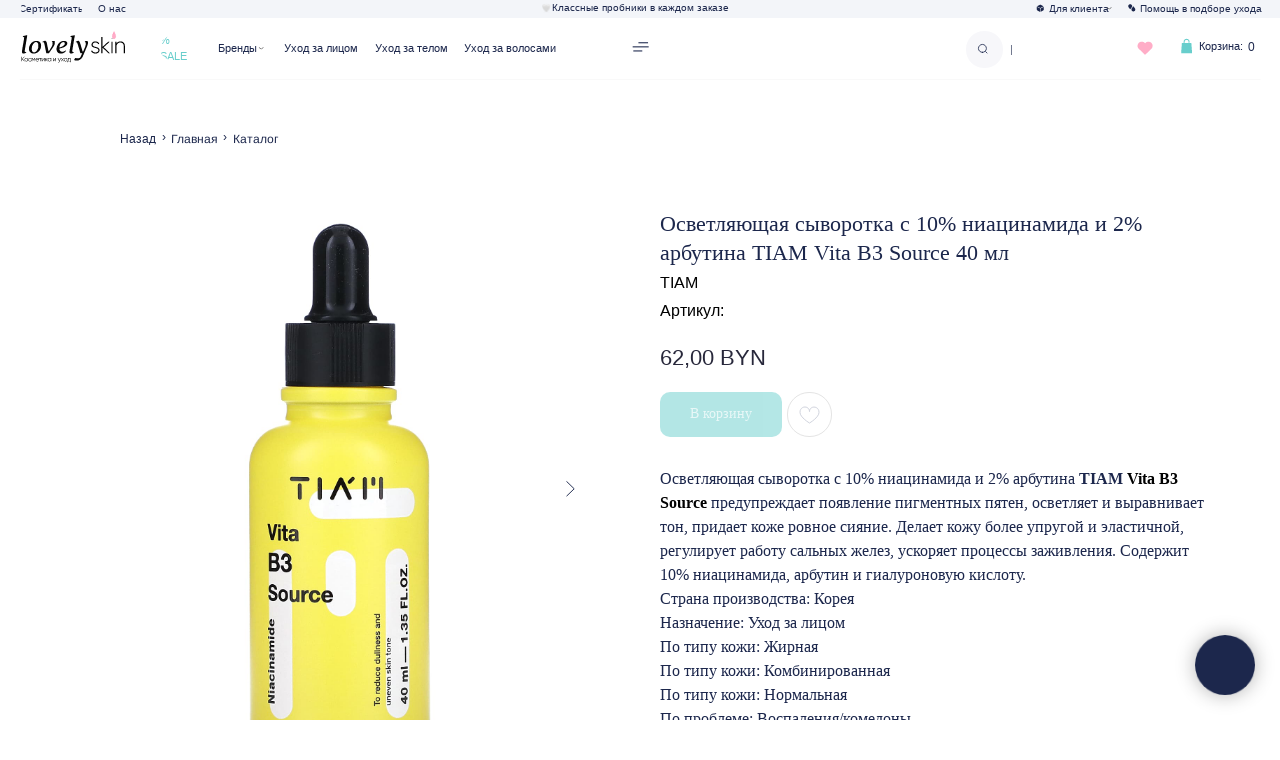

--- FILE ---
content_type: text/html; charset=UTF-8
request_url: https://lovelyskin.by/face_care/tproduct/636195442-561728645611-osvetlyayuschaya-sivorotka-s-10-niatsina
body_size: 111179
content:
<!DOCTYPE html> <html lang="ru"> <head> <meta charset="utf-8" /> <meta http-equiv="Content-Type" content="text/html; charset=utf-8" /> <meta name="viewport" content="width=device-width, initial-scale=1.0" /> <!--metatextblock-->
<title>Осветляющая сыворотка с 10% ниацинамида и 2% арбутина TIAM Vita B3 Source 40 мл - TIAM</title>
<meta name="description" content="">
<meta name="keywords" content="">
<meta property="og:title" content="Осветляющая сыворотка с 10% ниацинамида и 2% арбутина TIAM Vita B3 Source 40 мл" />
<meta property="og:description" content="" />
<meta property="og:type" content="website" />
<meta property="og:url" content="https://lovelyskin.by/face_care/tproduct/636195442-561728645611-osvetlyayuschaya-sivorotka-s-10-niatsina" />
<meta property="og:image" content="https://static.tildacdn.com/stor6638-6235-4065-a633-316566376265/65405271.jpg" />
<link rel="canonical" href="https://lovelyskin.by/face_care/tproduct/636195442-561728645611-osvetlyayuschaya-sivorotka-s-10-niatsina" />
<!--/metatextblock--> <meta name="format-detection" content="telephone=no" /> <meta http-equiv="x-dns-prefetch-control" content="on"> <link rel="dns-prefetch" href="https://ws.tildacdn.com"> <link rel="dns-prefetch" href="https://static.tildacdn.biz"> <link rel="icon" type="image/x-icon" sizes="32x32" href="https://static.tildacdn.biz/tild3662-3634-4362-a161-663139653161/logo_icon.ico" media="(prefers-color-scheme: light)"/> <link rel="icon" type="image/x-icon" sizes="32x32" href="https://static.tildacdn.biz/tild3835-3637-4336-a561-633162396563/logo_icon_1.ico" media="(prefers-color-scheme: dark)"/> <link rel="icon" type="image/svg+xml" sizes="any" href="https://static.tildacdn.biz/tild6365-3565-4638-a433-613532393730/logo_icon.svg"> <link rel="apple-touch-icon" type="image/png" href="https://static.tildacdn.biz/tild3831-6538-4131-a133-393739613537/logo_icon_1.png"> <link rel="icon" type="image/png" sizes="192x192" href="https://static.tildacdn.biz/tild3831-6538-4131-a133-393739613537/logo_icon_1.png"> <!-- Assets --> <script src="https://neo.tildacdn.com/js/tilda-fallback-1.0.min.js" async charset="utf-8"></script> <link rel="stylesheet" href="https://static.tildacdn.biz/css/tilda-grid-3.0.min.css" type="text/css" media="all" onerror="this.loaderr='y';"/> <link rel="stylesheet" href="https://static.tildacdn.biz/ws/project4231603/tilda-blocks-page21423729.min.css?t=1765018142" type="text/css" media="all" onerror="this.loaderr='y';" /><link rel="stylesheet" href="https://static.tildacdn.biz/ws/project4231603/tilda-blocks-page21422718.min.css?t=1765018142" type="text/css" media="all" onerror="this.loaderr='y';" /><link rel="stylesheet" href="https://static.tildacdn.biz/ws/project4231603/tilda-blocks-page39342709.min.css?t=1765018105" type="text/css" media="all" onerror="this.loaderr='y';" /> <link rel="stylesheet" href="https://static.tildacdn.biz/css/tilda-animation-2.0.min.css" type="text/css" media="all" onerror="this.loaderr='y';" /> <link rel="stylesheet" href="https://static.tildacdn.biz/css/tilda-popup-1.1.min.css" type="text/css" media="print" onload="this.media='all';" onerror="this.loaderr='y';" /> <noscript><link rel="stylesheet" href="https://static.tildacdn.biz/css/tilda-popup-1.1.min.css" type="text/css" media="all" /></noscript> <link rel="stylesheet" href="https://static.tildacdn.biz/css/tilda-slds-1.4.min.css" type="text/css" media="print" onload="this.media='all';" onerror="this.loaderr='y';" /> <noscript><link rel="stylesheet" href="https://static.tildacdn.biz/css/tilda-slds-1.4.min.css" type="text/css" media="all" /></noscript> <link rel="stylesheet" href="https://static.tildacdn.biz/css/tilda-catalog-1.1.min.css" type="text/css" media="print" onload="this.media='all';" onerror="this.loaderr='y';" /> <noscript><link rel="stylesheet" href="https://static.tildacdn.biz/css/tilda-catalog-1.1.min.css" type="text/css" media="all" /></noscript> <link rel="stylesheet" href="https://static.tildacdn.biz/css/tilda-forms-1.0.min.css" type="text/css" media="all" onerror="this.loaderr='y';" /> <link rel="stylesheet" href="https://static.tildacdn.biz/css/tilda-catalog-filters-1.0.min.css" type="text/css" media="all" onerror="this.loaderr='y';" /> <link rel="stylesheet" href="https://static.tildacdn.biz/css/tilda-wishlist-1.0.min.css" type="text/css" media="all" onerror="this.loaderr='y';" /> <link rel="stylesheet" href="https://static.tildacdn.biz/css/tilda-menusub-1.0.min.css" type="text/css" media="print" onload="this.media='all';" onerror="this.loaderr='y';" /> <noscript><link rel="stylesheet" href="https://static.tildacdn.biz/css/tilda-menusub-1.0.min.css" type="text/css" media="all" /></noscript> <link rel="stylesheet" href="https://static.tildacdn.biz/css/tilda-menu-widgeticons-1.0.min.css" type="text/css" media="all" onerror="this.loaderr='y';" /> <link rel="stylesheet" href="https://static.tildacdn.biz/css/tilda-cart-1.0.min.css" type="text/css" media="all" onerror="this.loaderr='y';" /> <link rel="stylesheet" href="https://static.tildacdn.biz/css/tilda-delivery-1.0.min.css" type="text/css" media="print" onload="this.media='all';" onerror="this.loaderr='y';" /> <noscript><link rel="stylesheet" href="https://static.tildacdn.biz/css/tilda-delivery-1.0.min.css" type="text/css" media="all" /></noscript> <link rel="stylesheet" href="https://static.tildacdn.biz/css/tilda-zero-gallery-1.0.min.css" type="text/css" media="all" onerror="this.loaderr='y';" /> <link rel="stylesheet" href="https://static.tildacdn.biz/css/tilda-zoom-2.0.min.css" type="text/css" media="print" onload="this.media='all';" onerror="this.loaderr='y';" /> <noscript><link rel="stylesheet" href="https://static.tildacdn.biz/css/tilda-zoom-2.0.min.css" type="text/css" media="all" /></noscript> <link rel="stylesheet" type="text/css" href="/custom.css?t=1765018105"> <script nomodule src="https://static.tildacdn.biz/js/tilda-polyfill-1.0.min.js" charset="utf-8"></script> <script type="text/javascript">function t_onReady(func) {if(document.readyState!='loading') {func();} else {document.addEventListener('DOMContentLoaded',func);}}
function t_onFuncLoad(funcName,okFunc,time) {if(typeof window[funcName]==='function') {okFunc();} else {setTimeout(function() {t_onFuncLoad(funcName,okFunc,time);},(time||100));}}function t_throttle(fn,threshhold,scope) {return function() {fn.apply(scope||this,arguments);};}function t396_initialScale(t){var e=document.getElementById("rec"+t);if(e){var i=e.querySelector(".t396__artboard");if(i){window.tn_scale_initial_window_width||(window.tn_scale_initial_window_width=document.documentElement.clientWidth);var a=window.tn_scale_initial_window_width,r=[],n,l=i.getAttribute("data-artboard-screens");if(l){l=l.split(",");for(var o=0;o<l.length;o++)r[o]=parseInt(l[o],10)}else r=[320,480,640,960,1200];for(var o=0;o<r.length;o++){var d=r[o];a>=d&&(n=d)}var _="edit"===window.allrecords.getAttribute("data-tilda-mode"),c="center"===t396_getFieldValue(i,"valign",n,r),s="grid"===t396_getFieldValue(i,"upscale",n,r),w=t396_getFieldValue(i,"height_vh",n,r),g=t396_getFieldValue(i,"height",n,r),u=!!window.opr&&!!window.opr.addons||!!window.opera||-1!==navigator.userAgent.indexOf(" OPR/");if(!_&&c&&!s&&!w&&g&&!u){var h=parseFloat((a/n).toFixed(3)),f=[i,i.querySelector(".t396__carrier"),i.querySelector(".t396__filter")],v=Math.floor(parseInt(g,10)*h)+"px",p;i.style.setProperty("--initial-scale-height",v);for(var o=0;o<f.length;o++)f[o].style.setProperty("height","var(--initial-scale-height)");t396_scaleInitial__getElementsToScale(i).forEach((function(t){t.style.zoom=h}))}}}}function t396_scaleInitial__getElementsToScale(t){return t?Array.prototype.slice.call(t.children).filter((function(t){return t&&(t.classList.contains("t396__elem")||t.classList.contains("t396__group"))})):[]}function t396_getFieldValue(t,e,i,a){var r,n=a[a.length-1];if(!(r=i===n?t.getAttribute("data-artboard-"+e):t.getAttribute("data-artboard-"+e+"-res-"+i)))for(var l=0;l<a.length;l++){var o=a[l];if(!(o<=i)&&(r=o===n?t.getAttribute("data-artboard-"+e):t.getAttribute("data-artboard-"+e+"-res-"+o)))break}return r}window.TN_SCALE_INITIAL_VER="1.0",window.tn_scale_initial_window_width=null;</script> <script src="https://static.tildacdn.biz/js/jquery-1.10.2.min.js" charset="utf-8" onerror="this.loaderr='y';"></script> <script src="https://static.tildacdn.biz/js/tilda-scripts-3.0.min.js" charset="utf-8" defer onerror="this.loaderr='y';"></script> <script src="https://static.tildacdn.biz/ws/project4231603/tilda-blocks-page21423729.min.js?t=1765018142" onerror="this.loaderr='y';"></script><script src="https://static.tildacdn.biz/ws/project4231603/tilda-blocks-page21422718.min.js?t=1765018142" onerror="this.loaderr='y';"></script><script src="https://static.tildacdn.biz/ws/project4231603/tilda-blocks-page39342709.min.js?t=1765018105" charset="utf-8" onerror="this.loaderr='y';"></script> <script src="https://static.tildacdn.biz/js/tilda-lazyload-1.0.min.js" charset="utf-8" async onerror="this.loaderr='y';"></script> <script src="https://static.tildacdn.biz/js/tilda-animation-2.0.min.js" charset="utf-8" async onerror="this.loaderr='y';"></script> <script src="https://static.tildacdn.biz/js/tilda-zero-1.1.min.js" charset="utf-8" async onerror="this.loaderr='y';"></script> <script src="https://static.tildacdn.biz/js/hammer.min.js" charset="utf-8" async onerror="this.loaderr='y';"></script> <script src="https://static.tildacdn.biz/js/tilda-slds-1.4.min.js" charset="utf-8" async onerror="this.loaderr='y';"></script> <script src="https://static.tildacdn.biz/js/tilda-products-1.0.min.js" charset="utf-8" async onerror="this.loaderr='y';"></script> <script src="https://static.tildacdn.biz/js/tilda-catalog-1.1.min.js" charset="utf-8" async onerror="this.loaderr='y';"></script> <script src="https://static.tildacdn.biz/js/tilda-t635-typed-1.0.min.js" charset="utf-8" async onerror="this.loaderr='y';"></script> <script src="https://static.tildacdn.biz/js/tilda-widget-positions-1.0.min.js" charset="utf-8" async onerror="this.loaderr='y';"></script> <script src="https://static.tildacdn.biz/js/tilda-forms-1.0.min.js" charset="utf-8" async onerror="this.loaderr='y';"></script> <script src="https://static.tildacdn.biz/js/tilda-wishlist-1.0.min.js" charset="utf-8" async onerror="this.loaderr='y';"></script> <script src="https://static.tildacdn.biz/js/tilda-submenublocks-1.0.min.js" charset="utf-8" async onerror="this.loaderr='y';"></script> <script src="https://static.tildacdn.biz/js/tilda-menusub-1.0.min.js" charset="utf-8" async onerror="this.loaderr='y';"></script> <script src="https://static.tildacdn.biz/js/tilda-menu-1.0.min.js" charset="utf-8" async onerror="this.loaderr='y';"></script> <script src="https://static.tildacdn.biz/js/tilda-menu-widgeticons-1.0.min.js" charset="utf-8" async onerror="this.loaderr='y';"></script> <script src="https://static.tildacdn.biz/js/tilda-popup-1.0.min.js" charset="utf-8" async onerror="this.loaderr='y';"></script> <script src="https://static.tildacdn.biz/js/tilda-video-1.0.min.js" charset="utf-8" async onerror="this.loaderr='y';"></script> <script src="https://static.tildacdn.biz/js/tilda-cart-1.1.min.js" charset="utf-8" async onerror="this.loaderr='y';"></script> <script src="https://static.tildacdn.biz/js/tilda-delivery-1.0.min.js" charset="utf-8" async onerror="this.loaderr='y';"></script> <script src="https://static.tildacdn.biz/js/tilda-zero-gallery-1.0.min.js" charset="utf-8" async onerror="this.loaderr='y';"></script> <script src="https://static.tildacdn.biz/js/tilda-zero-forms-1.0.min.js" charset="utf-8" async onerror="this.loaderr='y';"></script> <script src="https://static.tildacdn.biz/js/tilda-animation-sbs-1.0.min.js" charset="utf-8" async onerror="this.loaderr='y';"></script> <script src="https://static.tildacdn.biz/js/tilda-zoom-2.0.min.js" charset="utf-8" async onerror="this.loaderr='y';"></script> <script src="https://static.tildacdn.biz/js/tilda-zero-scale-1.0.min.js" charset="utf-8" async onerror="this.loaderr='y';"></script> <script src="https://static.tildacdn.biz/js/tilda-skiplink-1.0.min.js" charset="utf-8" async onerror="this.loaderr='y';"></script> <script src="https://static.tildacdn.biz/js/tilda-events-1.0.min.js" charset="utf-8" async onerror="this.loaderr='y';"></script> <!-- nominify begin --><!-- Google Tag Manager --> <script>(function(w,d,s,l,i){w[l]=w[l]||[];w[l].push({'gtm.start':
new Date().getTime(),event:'gtm.js'});var f=d.getElementsByTagName(s)[0],
j=d.createElement(s),dl=l!='dataLayer'?'&l='+l:'';j.async=true;j.src=
'https://www.googletagmanager.com/gtm.js?id='+i+dl;f.parentNode.insertBefore(j,f);
})(window,document,'script','dataLayer','GTM-WQLJWVCF');</script> <!-- End Google Tag Manager --> <!-- Google Tag Manager (noscript) --> <noscript><iframe src="https://www.googletagmanager.com/ns.html?id=GTM-WQLJWVCF"
height="0" width="0" style="display:none;visibility:hidden"></iframe></noscript> <!-- End Google Tag Manager (noscript) --><!-- nominify end --><script type="text/javascript">window.dataLayer=window.dataLayer||[];</script> <!-- Google Tag Manager --> <script type="text/javascript">(function(w,d,s,l,i){w[l]=w[l]||[];w[l].push({'gtm.start':new Date().getTime(),event:'gtm.js'});var f=d.getElementsByTagName(s)[0],j=d.createElement(s),dl=l!='dataLayer'?'&l='+l:'';j.async=true;j.src='https://www.googletagmanager.com/gtm.js?id='+i+dl;f.parentNode.insertBefore(j,f);})(window,document,'script','dataLayer','GTM-WQLJWVCF');</script> <!-- End Google Tag Manager --> <!-- Facebook Pixel Code --> <script type="text/javascript" data-tilda-cookie-type="advertising">setTimeout(function(){!function(f,b,e,v,n,t,s)
{if(f.fbq)return;n=f.fbq=function(){n.callMethod?n.callMethod.apply(n,arguments):n.queue.push(arguments)};if(!f._fbq)f._fbq=n;n.push=n;n.loaded=!0;n.version='2.0';n.agent='pltilda';n.queue=[];t=b.createElement(e);t.async=!0;t.src=v;s=b.getElementsByTagName(e)[0];s.parentNode.insertBefore(t,s)}(window,document,'script','https://connect.facebook.net/en_US/fbevents.js');fbq('init','423239362794676');fbq('track','PageView');},2000);</script> <!-- End Facebook Pixel Code --> <script type="text/javascript">(function() {if((/bot|google|yandex|baidu|bing|msn|duckduckbot|teoma|slurp|crawler|spider|robot|crawling|facebook/i.test(navigator.userAgent))===false&&typeof(sessionStorage)!='undefined'&&sessionStorage.getItem('visited')!=='y'&&document.visibilityState){var style=document.createElement('style');style.type='text/css';style.innerHTML='@media screen and (min-width: 980px) {.t-records {opacity: 0;}.t-records_animated {-webkit-transition: opacity ease-in-out .2s;-moz-transition: opacity ease-in-out .2s;-o-transition: opacity ease-in-out .2s;transition: opacity ease-in-out .2s;}.t-records.t-records_visible {opacity: 1;}}';document.getElementsByTagName('head')[0].appendChild(style);function t_setvisRecs(){var alr=document.querySelectorAll('.t-records');Array.prototype.forEach.call(alr,function(el) {el.classList.add("t-records_animated");});setTimeout(function() {Array.prototype.forEach.call(alr,function(el) {el.classList.add("t-records_visible");});sessionStorage.setItem("visited","y");},400);}
document.addEventListener('DOMContentLoaded',t_setvisRecs);}})();</script></head> <body class="t-body" style="margin:0;"> <!--allrecords--> <div id="allrecords" class="t-records" data-product-page="y" data-hook="blocks-collection-content-node" data-tilda-project-id="4231603" data-tilda-page-id="39342709" data-tilda-page-alias="face_care" data-tilda-formskey="028c2d8df3e852082099c5d0e82bad93" data-tilda-lazy="yes" data-tilda-project-lang="RU" data-tilda-root-zone="biz" data-tilda-project-headcode="yes" data-tilda-ts="y" data-tilda-project-country="BY">
<div id="rec635969647" class="r t-rec" style="" data-animationappear="off" data-record-type="1002"> <script>t_onReady(function() {setTimeout(function() {t_onFuncLoad('twishlist__init',function() {twishlist__init('635969647');});},500);var rec=document.querySelector('#rec635969647');if(!rec) return;var userAgent=navigator.userAgent.toLowerCase();var isAndroid=userAgent.indexOf('android')!==-1;var body=document.body;if(!body) return;var isScrollablefFix=body.classList.contains('t-body_scrollable-fix-for-android');if(isAndroid&&!isScrollablefFix) {body.classList.add('t-body_scrollable-fix-for-android');document.head.insertAdjacentHTML('beforeend','<style>@media screen and (max-width: 560px) {\n.t-body_scrollable-fix-for-android {\noverflow: visible !important;\n}\n}\n</style>');console.log('Android css fix was inited');};if(userAgent.indexOf('instagram')!==-1&&userAgent.indexOf('iphone')!==-1) {body.style.position='relative';}
var wishlistWindow=rec.querySelector('.t1002__wishlistwin');var currentMode=document.querySelector('.t-records').getAttribute('data-tilda-mode');if(wishlistWindow&&currentMode!=='edit'&&currentMode!=='preview') {wishlistWindow.addEventListener('scroll',t_throttle(function() {if(window.lazy==='y'||document.querySelector('#allrecords').getAttribute('data-tilda-lazy')==='yes') {t_onFuncLoad('t_lazyload_update',function() {t_lazyload_update();});}},500));}});</script> <div class="t1002" data-wishlist-hook="#showfavorites" data-wishlistbtn-pos="picture" data-project-currency="BYN" data-project-currency-side="r" data-project-currency-sep="," data-project-currency-code="BYN"> <div class="t1002__wishlistwin" style="display:none"> <div class="t1002__wishlistwin-content"> <div class="t1002__close t1002__wishlistwin-close"> <button type="button" class="t1002__close-button t1002__wishlistwin-close-wrapper" aria-label="Закрыть вишлист"> <svg role="presentation" class="t1002__wishlistwin-close-icon" width="23px" height="23px" viewBox="0 0 23 23" version="1.1" xmlns="http://www.w3.org/2000/svg" xmlns:xlink="http://www.w3.org/1999/xlink"> <g stroke="none" stroke-width="1" fill="#000" fill-rule="evenodd"> <rect transform="translate(11.313708, 11.313708) rotate(-45.000000) translate(-11.313708, -11.313708) " x="10.3137085" y="-3.6862915" width="2" height="30"></rect> <rect transform="translate(11.313708, 11.313708) rotate(-315.000000) translate(-11.313708, -11.313708) " x="10.3137085" y="-3.6862915" width="2" height="30"></rect> </g> </svg> </button> </div> <div class="t1002__wishlistwin-top"> <div class="t1002__wishlistwin-heading t-name t-name_xl"></div> </div> <div class="t1002__wishlistwin-products"></div> </div> </div> </div> <style>.t1002__addBtn:not(.t-popup .t1002__addBtn):not(.t-store__product-snippet .t1002__addBtn){}.t1002__addBtn{border-radius:30px;}.t1002__addBtn svg path{stroke:#d1d4de;stroke-width:1px;}.t1002__addBtn.t1002__addBtn_active{}.t1002__addBtn:hover svg path,.t1002__addBtn_active svg path{fill:#ffadc7 !important;stroke:#ffadc7;}@media (hover:none) and (pointer:coarse){a.t1002__addBtn:not(.t1002__addBtn_active):hover svg path{fill:transparent !important;stroke:#d1d4de;}.t1002__addBtn:hover svg{-webkit-transform:scale(1);transform:scale(1);}}</style> </div>

<!-- PRODUCT START -->

                
                        
                    
        
        
<!-- product header -->
<!--header-->
<div id="t-header" class="t-records" data-hook="blocks-collection-content-node" data-tilda-project-id="4231603" data-tilda-page-id="21423729" data-tilda-page-alias="productheader" data-tilda-formskey="028c2d8df3e852082099c5d0e82bad93" data-tilda-lazy="yes" data-tilda-project-lang="RU" data-tilda-root-zone="one"  data-tilda-project-headcode="yes"  data-tilda-ts="y"    data-tilda-project-country="BY">

    <div id="rec346099036" class="r t-rec" style=" " data-animationappear="off" data-record-type="360"      >
<!-- T360 -->

        
    <style>
    @media screen and (min-width: 980px) {
        .t-records {
            opacity: 0;
        }
        .t-records_animated {
            -webkit-transition: opacity ease-in-out .5s;
            -moz-transition: opacity ease-in-out .5s;
            -o-transition: opacity ease-in-out .5s;
            transition: opacity ease-in-out .5s;
        }
        .t-records.t-records_visible,
        .t-records .t-records {
            opacity: 1;
        }
    }
    </style>
    
    
    
    <script>
        t_onReady(function () {
            var allRecords = document.querySelector('.t-records');
            window.addEventListener('pageshow', function (event) {
                if (event.persisted) {
                    allRecords.classList.add('t-records_visible');
                }
            });
        
            var rec = document.querySelector('#rec346099036');
            if (!rec) return;
            rec.setAttribute('data-animationappear', 'off');
            rec.style.opacity = '1';
            allRecords.classList.add('t-records_animated');
            setTimeout(function () {
                allRecords.classList.add('t-records_visible');
            }, 200);
        });
    </script>

        <script>
        t_onReady(function () {
            var selects = 'button:not(.t-submit):not(.t835__btn_next):not(.t835__btn_prev):not(.t835__btn_result):not(.t862__btn_next):not(.t862__btn_prev):not(.t862__btn_result):not(.t854__news-btn):not(.t862__btn_next),' +
                'a:not([href*="#"]):not(.carousel-control):not(.t-carousel__control):not(.t807__btn_reply):not([href^="#price"]):not([href^="javascript"]):not([href^="mailto"]):not([href^="tel"]):not([href^="link_sub"]):not(.js-feed-btn-show-more):not(.t367__opener):not([href^="https://www.dropbox.com/"])';
            var elements = document.querySelectorAll(selects);
            Array.prototype.forEach.call(elements, function (element) {
                if (element.getAttribute('data-menu-submenu-hook')) return;
                element.addEventListener('click', function (event) {
                    var goTo = this.getAttribute('href');
                    if (goTo !== null && !goTo.startsWith('#')) {
                        var ctrl = event.ctrlKey;
                        var cmd = event.metaKey && navigator.platform.indexOf('Mac') !== -1;
                        if (!ctrl && !cmd) {
                            var target = this.getAttribute('target');
                            if (target !== '_blank') {
                                event.preventDefault();
                                var allRecords = document.querySelector('.t-records');
                                if (allRecords) {
                                    allRecords.classList.remove('t-records_visible');
                                }
                                setTimeout(function () {
                                    window.location = goTo;
                                }, 500);
                            }
                        }
                    }
                });
            });
        });
    </script>
    
        

</div>


    <div id="rec636245699" class="r t-rec" style=" " data-animationappear="off" data-record-type="396"      >
<!-- T396 -->
<style>#rec636245699 .t396__artboard {position: fixed;width: 100%;left: 0;top: 0;z-index: 999;}#rec636245699 .t396__artboard {height: 75px; background-color: #ffffff; overflow: visible;}#rec636245699 .t396__filter {height: 75px;    }#rec636245699 .t396__carrier{height: 75px;background-position: center center;background-attachment: scroll;background-size: cover;background-repeat: no-repeat;}@media screen and (max-width: 1199px) {#rec636245699 .t396__artboard,#rec636245699 .t396__filter,#rec636245699 .t396__carrier {}#rec636245699 .t396__filter {}#rec636245699 .t396__carrier {background-attachment: scroll;}}@media screen and (max-width: 959px) {#rec636245699 .t396__artboard,#rec636245699 .t396__filter,#rec636245699 .t396__carrier {}#rec636245699 .t396__filter {}#rec636245699 .t396__carrier {background-attachment: scroll;}}@media screen and (max-width: 639px) {#rec636245699 .t396__artboard,#rec636245699 .t396__filter,#rec636245699 .t396__carrier {}#rec636245699 .t396__filter {}#rec636245699 .t396__carrier {background-attachment: scroll;}}@media screen and (max-width: 479px) {#rec636245699 .t396__artboard,#rec636245699 .t396__filter,#rec636245699 .t396__carrier {height: 70px;}#rec636245699 .t396__filter {}#rec636245699 .t396__carrier {background-attachment: scroll;}}#rec636245699 .tn-elem[data-elem-id="1692098618362"] {
  z-index: 26;
  top: 2px;
  left: -15px;
  width: 20px;
  height: auto;
}
#rec636245699 .tn-elem[data-elem-id="1692098618362"] .tn-atom {
  background-position: center center;
  border-width: var(--t396-borderwidth, 0);
  border-style: var(--t396-borderstyle, solid);
  border-color: var(--t396-bordercolor, transparent);
  transition: background-color var(--t396-speedhover,0s) ease-in-out, color var(--t396-speedhover,0s) ease-in-out, border-color var(--t396-speedhover,0s) ease-in-out, box-shadow var(--t396-shadowshoverspeed,0.2s) ease-in-out;
}
@media screen and (max-width: 1199px) {
  #rec636245699 .tn-elem[data-elem-id="1692098618362"] {
    height: auto;
  }
}
@media screen and (max-width: 959px) {
  #rec636245699 .tn-elem[data-elem-id="1692098618362"] {
    height: auto;
  }
}
@media screen and (max-width: 639px) {
  #rec636245699 .tn-elem[data-elem-id="1692098618362"] {
    height: auto;
  }
}
@media screen and (max-width: 479px) {
  #rec636245699 .tn-elem[data-elem-id="1692098618362"] {
    height: auto;
  }
}#rec636245699 .tn-elem[data-elem-id="1692098626385"] {
  z-index: 27;
  top: 2px;
  left: -15px;
  width: 20px;
  height: auto;
}
#rec636245699 .tn-elem[data-elem-id="1692098626385"] .tn-atom {
  background-position: center center;
  border-width: var(--t396-borderwidth, 0);
  border-style: var(--t396-borderstyle, solid);
  border-color: var(--t396-bordercolor, transparent);
  transition: background-color var(--t396-speedhover,0s) ease-in-out, color var(--t396-speedhover,0s) ease-in-out, border-color var(--t396-speedhover,0s) ease-in-out, box-shadow var(--t396-shadowshoverspeed,0.2s) ease-in-out;
}
@media (min-width: 1200px) {
  #rec636245699 .tn-elem.t396__elem--anim-hidden[data-elem-id="1692098626385"] {
    opacity: 0;
  }
}
@media screen and (max-width: 1199px) {
  #rec636245699 .tn-elem[data-elem-id="1692098626385"] {
    height: auto;
  }
}
@media screen and (max-width: 959px) {
  #rec636245699 .tn-elem[data-elem-id="1692098626385"] {
    height: auto;
  }
}
@media screen and (max-width: 639px) {
  #rec636245699 .tn-elem[data-elem-id="1692098626385"] {
    height: auto;
  }
}
@media screen and (max-width: 479px) {
  #rec636245699 .tn-elem[data-elem-id="1692098626385"] {
    height: auto;
  }
}#rec636245699 .tn-elem[data-elem-id="1692098640866"] {
  z-index: 28;
  top: 2px;
  left: -15px;
  width: 20px;
  height: auto;
}
#rec636245699 .tn-elem[data-elem-id="1692098640866"] .tn-atom {
  background-position: center center;
  border-width: var(--t396-borderwidth, 0);
  border-style: var(--t396-borderstyle, solid);
  border-color: var(--t396-bordercolor, transparent);
  transition: background-color var(--t396-speedhover,0s) ease-in-out, color var(--t396-speedhover,0s) ease-in-out, border-color var(--t396-speedhover,0s) ease-in-out, box-shadow var(--t396-shadowshoverspeed,0.2s) ease-in-out;
}
@media (min-width: 1200px) {
  #rec636245699 .tn-elem.t396__elem--anim-hidden[data-elem-id="1692098640866"] {
    opacity: 0;
  }
}
@media screen and (max-width: 1199px) {
  #rec636245699 .tn-elem[data-elem-id="1692098640866"] {
    height: auto;
  }
}
@media screen and (max-width: 959px) {
  #rec636245699 .tn-elem[data-elem-id="1692098640866"] {
    height: auto;
  }
}
@media screen and (max-width: 639px) {
  #rec636245699 .tn-elem[data-elem-id="1692098640866"] {
    height: auto;
  }
}
@media screen and (max-width: 479px) {
  #rec636245699 .tn-elem[data-elem-id="1692098640866"] {
    height: auto;
  }
}#rec636245699 .tn-elem[data-elem-id="1693912056824"] {
  color: #ffffff;
  text-align: center;
  z-index: 2;
  top:  29px;;
  left:  calc(50% - 600px + 905px);;
  width: 35px;
  height: 35px;
}
#rec636245699 .tn-elem[data-elem-id="1693912056824"] .tn-atom {
  color: #ffffff;
  font-size: 14px;
  font-family: 'Arial', Arial,sans-serif;
  line-height: 1.55;
  font-weight: 600;
  border-radius: 30px;
  background-position: center center;
  --t396-speedhover: 0.2s;
  transition: background-color var(--t396-speedhover,0s) ease-in-out, color var(--t396-speedhover,0s) ease-in-out, border-color var(--t396-speedhover,0s) ease-in-out, box-shadow var(--t396-shadowshoverspeed,0.2s) ease-in-out;
  --t396-bgcolor-color: #f7f7fa;
  --t396-bgcolor-image: none;
  background-color: var(--t396-bgcolor-color, transparent);
  -webkit-box-pack: center;
  -ms-flex-pack: center;
  justify-content: center;
}
#rec636245699 .tn-elem[data-elem-id="1693912056824"] .tn-atom::after {
  display: none;
}
#rec636245699 .tn-elem[data-elem-id="1693912056824"] .tn-atom .tn-atom__button-text {
  transition: color var(--t396-speedhover,0s) ease-in-out;
  color: #ffffff;
}
#rec636245699 .tn-elem[data-elem-id="1693912056824"] .tn-atom .tn-atom__button-border::before {
  display: none;
}
#rec636245699 .tn-elem[data-elem-id="1693912056824"] .tn-atom .tn-atom__button-border::after {
  display: none;
}
@media (hover), (min-width:0\0) {
  #rec636245699 .tn-elem[data-elem-id="1693912056824"] .tn-atom:hover::after {
    opacity: 0;
  }
  #rec636245699 .tn-elem[data-elem-id="1693912056824"] .tn-atom:hover {
    animation-name: none;
  }
}
@media screen and (max-width: 1199px) {
  #rec636245699 .tn-elem[data-elem-id="1693912056824"] {
    left:  calc(50% - 480px + 664px);;
    width: px;
  }
  #rec636245699 .tn-elem[data-elem-id="1693912056824"] .tn-atom {
    white-space: normal;
    background-size: cover;
    background-color: var(--t396-bgcolor-color, transparent);
  }
  #rec636245699 .tn-elem[data-elem-id="1693912056824"] .tn-atom::after {
    display: none;
  }
  #rec636245699 .tn-elem[data-elem-id="1693912056824"] .tn-atom .tn-atom__button-text {
    overflow: visible;
  }
  #rec636245699 .tn-elem[data-elem-id="1693912056824"] .tn-atom .tn-atom__button-border::before {
    display: none;
  }
  #rec636245699 .tn-elem[data-elem-id="1693912056824"] .tn-atom .tn-atom__button-border::after {
    display: none;
  }
  @media (hover), (min-width:0\0) {
    #rec636245699 .tn-elem[data-elem-id="1693912056824"] .tn-atom:hover::after {
      opacity: 0;
    }
    #rec636245699 .tn-elem[data-elem-id="1693912056824"] .tn-atom:hover {
      animation-name: none;
    }
  }
}
@media screen and (max-width: 959px) {
  #rec636245699 .tn-elem[data-elem-id="1693912056824"] {
    top:  29px;;
    left:  calc(50% - 320px + 58px);;
    width: px;
  }
  #rec636245699 .tn-elem[data-elem-id="1693912056824"] .tn-atom {
    white-space: normal;
    background-size: cover;
    background-color: var(--t396-bgcolor-color, transparent);
  }
  #rec636245699 .tn-elem[data-elem-id="1693912056824"] .tn-atom::after {
    display: none;
  }
  #rec636245699 .tn-elem[data-elem-id="1693912056824"] .tn-atom .tn-atom__button-text {
    overflow: visible;
  }
  #rec636245699 .tn-elem[data-elem-id="1693912056824"] .tn-atom .tn-atom__button-border::before {
    display: none;
  }
  #rec636245699 .tn-elem[data-elem-id="1693912056824"] .tn-atom .tn-atom__button-border::after {
    display: none;
  }
  @media (hover), (min-width:0\0) {
    #rec636245699 .tn-elem[data-elem-id="1693912056824"] .tn-atom:hover::after {
      opacity: 0;
    }
    #rec636245699 .tn-elem[data-elem-id="1693912056824"] .tn-atom:hover {
      animation-name: none;
    }
  }
}
@media screen and (max-width: 639px) {
  #rec636245699 .tn-elem[data-elem-id="1693912056824"] {
    top:  28px;;
    width: px;
  }
  #rec636245699 .tn-elem[data-elem-id="1693912056824"] .tn-atom {
    white-space: normal;
    background-size: cover;
    background-color: var(--t396-bgcolor-color, transparent);
  }
  #rec636245699 .tn-elem[data-elem-id="1693912056824"] .tn-atom::after {
    display: none;
  }
  #rec636245699 .tn-elem[data-elem-id="1693912056824"] .tn-atom .tn-atom__button-text {
    overflow: visible;
  }
  #rec636245699 .tn-elem[data-elem-id="1693912056824"] .tn-atom .tn-atom__button-border::before {
    display: none;
  }
  #rec636245699 .tn-elem[data-elem-id="1693912056824"] .tn-atom .tn-atom__button-border::after {
    display: none;
  }
  @media (hover), (min-width:0\0) {
    #rec636245699 .tn-elem[data-elem-id="1693912056824"] .tn-atom:hover::after {
      opacity: 0;
    }
    #rec636245699 .tn-elem[data-elem-id="1693912056824"] .tn-atom:hover {
      animation-name: none;
    }
  }
}
@media screen and (max-width: 479px) {
  #rec636245699 .tn-elem[data-elem-id="1693912056824"] {
    top:  -134px;;
    left:  calc(50% - 160px + 46px);;
    width: px;
  }
  #rec636245699 .tn-elem[data-elem-id="1693912056824"] .tn-atom {
    white-space: normal;
    background-size: cover;
    background-color: var(--t396-bgcolor-color, transparent);
  }
  #rec636245699 .tn-elem[data-elem-id="1693912056824"] .tn-atom::after {
    display: none;
  }
  #rec636245699 .tn-elem[data-elem-id="1693912056824"] .tn-atom .tn-atom__button-text {
    overflow: visible;
  }
  #rec636245699 .tn-elem[data-elem-id="1693912056824"] .tn-atom .tn-atom__button-border::before {
    display: none;
  }
  #rec636245699 .tn-elem[data-elem-id="1693912056824"] .tn-atom .tn-atom__button-border::after {
    display: none;
  }
  @media (hover), (min-width:0\0) {
    #rec636245699 .tn-elem[data-elem-id="1693912056824"] .tn-atom:hover::after {
      opacity: 0;
    }
    #rec636245699 .tn-elem[data-elem-id="1693912056824"] .tn-atom:hover {
      animation-name: none;
    }
  }
}#rec636245699 .tn-elem[data-elem-id="1691149878236"] {
  z-index: 3;
  top:  40px;;
  left:  calc(50% - 600px + 916px);;
  width: 12px;
  height: auto;
}
#rec636245699 .tn-elem[data-elem-id="1691149878236"] .tn-atom {
  background-position: center center;
  border-width: var(--t396-borderwidth, 0);
  border-style: var(--t396-borderstyle, solid);
  border-color: var(--t396-bordercolor, transparent);
  transition: background-color var(--t396-speedhover,0s) ease-in-out, color var(--t396-speedhover,0s) ease-in-out, border-color var(--t396-speedhover,0s) ease-in-out, box-shadow var(--t396-shadowshoverspeed,0.2s) ease-in-out;
}
@media screen and (max-width: 1199px) {
  #rec636245699 .tn-elem[data-elem-id="1691149878236"] {
    left:  calc(50% - 480px + 675px);;
    height: auto;
  }
}
@media screen and (max-width: 959px) {
  #rec636245699 .tn-elem[data-elem-id="1691149878236"] {
    top:  39px;;
    left:  calc(50% - 320px + 68px);;
    width: 15px;
    height: auto;
  }
}
@media screen and (max-width: 639px) {
  #rec636245699 .tn-elem[data-elem-id="1691149878236"] {
    top:  38px;;
    left:  calc(50% - 240px + 68px);;
    height: auto;
  }
}
@media screen and (max-width: 479px) {
  #rec636245699 .tn-elem[data-elem-id="1691149878236"] {
    top:  35px;;
    left:  calc(50% - 160px + 51px);;
    height: auto;
  }
}#rec636245699 .tn-elem[data-elem-id="1691078491289"] {
  z-index: 4;
  top:  calc(75px - 1px + 0px);;
  left:  calc(50% - 600px + 0px);;
  width: 1200px;
  height: 1px;
}
#rec636245699 .tn-elem[data-elem-id="1691078491289"] .tn-atom {
  background-position: center center;
  background-size: cover;
  background-repeat: no-repeat;
  border-width: var(--t396-borderwidth, 0);
  border-style: var(--t396-borderstyle, solid);
  border-color: var(--t396-bordercolor, transparent);
  transition: background-color var(--t396-speedhover,0s) ease-in-out, color var(--t396-speedhover,0s) ease-in-out, border-color var(--t396-speedhover,0s) ease-in-out, box-shadow var(--t396-shadowshoverspeed,0.2s) ease-in-out;
}
@media screen and (max-width: 1199px) {
  #rec636245699 .tn-elem[data-elem-id="1691078491289"] {
    width: 960px;
  }
}
@media screen and (max-width: 959px) {
  #rec636245699 .tn-elem[data-elem-id="1691078491289"] {
    width: 640px;
  }
}
@media screen and (max-width: 639px) {
  #rec636245699 .tn-elem[data-elem-id="1691078491289"] {
    width: 480px;
  }
}
@media screen and (max-width: 479px) {
  #rec636245699 .tn-elem[data-elem-id="1691078491289"] {
    width: 320px;
  }
}#rec636245699 .tn-elem[data-elem-id="1691077300885"] {
  z-index: 5;
  top:  0px;;
  left:  calc(50% - 600px + 0px);;
  width: 1200px;
  height: 17px;
}
#rec636245699 .tn-elem[data-elem-id="1691077300885"] .tn-atom {
  background-color: #f3f5f9;
  background-position: center center;
  border-width: var(--t396-borderwidth, 0);
  border-style: var(--t396-borderstyle, solid);
  border-color: var(--t396-bordercolor, transparent);
  transition: background-color var(--t396-speedhover,0s) ease-in-out, color var(--t396-speedhover,0s) ease-in-out, border-color var(--t396-speedhover,0s) ease-in-out, box-shadow var(--t396-shadowshoverspeed,0.2s) ease-in-out;
}
@media screen and (max-width: 1199px) {
  #rec636245699 .tn-elem[data-elem-id="1691077300885"] {
    width: 960px;
  }
}
@media screen and (max-width: 959px) {
  #rec636245699 .tn-elem[data-elem-id="1691077300885"] {
    width: 640px;
  }
}
@media screen and (max-width: 639px) {
  #rec636245699 .tn-elem[data-elem-id="1691077300885"] {
    width: 480px;
  }
}
@media screen and (max-width: 479px) {
  #rec636245699 .tn-elem[data-elem-id="1691077300885"] {
    width: 320px;
  }
}#rec636245699 .tn-elem[data-elem-id="1691077316808"] {
  color: #1c274c;
  text-align: left;
  z-index: 6;
  top:  0px;;
  left:  calc(50% - 600px + 20px);;
  width: 57px;
  height: 16px;
}
#rec636245699 .tn-elem[data-elem-id="1691077316808"] .tn-atom {
  color: #1c274c;
  font-size: 9px;
  font-family: 'Gilroy', Arial,sans-serif;
  line-height: 1;
  font-weight: 400;
  border-radius: 30px;
  background-position: center center;
  --t396-speedhover: 0.2s;
  transition: background-color var(--t396-speedhover,0s) ease-in-out, color var(--t396-speedhover,0s) ease-in-out, border-color var(--t396-speedhover,0s) ease-in-out, box-shadow var(--t396-shadowshoverspeed,0.2s) ease-in-out;
  -webkit-box-pack: start;
  -ms-flex-pack: start;
  justify-content: flex-start;
}
#rec636245699 .tn-elem[data-elem-id="1691077316808"] .tn-atom::after {
  display: none;
}
#rec636245699 .tn-elem[data-elem-id="1691077316808"] .tn-atom .tn-atom__button-text {
  transition: color var(--t396-speedhover,0s) ease-in-out;
  color: #1c274c;
}
#rec636245699 .tn-elem[data-elem-id="1691077316808"] .tn-atom .tn-atom__button-border::before {
  display: none;
}
#rec636245699 .tn-elem[data-elem-id="1691077316808"] .tn-atom .tn-atom__button-border::after {
  display: none;
}
@media (hover), (min-width:0\0) {
  #rec636245699 .tn-elem[data-elem-id="1691077316808"] .tn-atom:hover::after {
    opacity: 0;
  }
  #rec636245699 .tn-elem[data-elem-id="1691077316808"] .tn-atom:hover {
    animation-name: none;
  }
}
@media (hover), (min-width:0\0) {
  #rec636245699 .tn-elem[data-elem-id="1691077316808"] .tn-atom:hover {
    color: #48dbd6;
  }
  #rec636245699 .tn-elem[data-elem-id="1691077316808"] .tn-atom:hover .tn-atom__button-text {
    color: #48dbd6;
  }
}
@media screen and (max-width: 1199px) {
  #rec636245699 .tn-elem[data-elem-id="1691077316808"] {
    top:  -72px;;
    width: px;
  }
  #rec636245699 .tn-elem[data-elem-id="1691077316808"] .tn-atom {
    white-space: normal;
    background-size: cover;
  }
  #rec636245699 .tn-elem[data-elem-id="1691077316808"] .tn-atom::after {
    display: none;
  }
  #rec636245699 .tn-elem[data-elem-id="1691077316808"] .tn-atom .tn-atom__button-text {
    overflow: visible;
  }
  #rec636245699 .tn-elem[data-elem-id="1691077316808"] .tn-atom .tn-atom__button-border::before {
    display: none;
  }
  #rec636245699 .tn-elem[data-elem-id="1691077316808"] .tn-atom .tn-atom__button-border::after {
    display: none;
  }
  @media (hover), (min-width:0\0) {
    #rec636245699 .tn-elem[data-elem-id="1691077316808"] .tn-atom:hover::after {
      opacity: 0;
    }
    #rec636245699 .tn-elem[data-elem-id="1691077316808"] .tn-atom:hover {
      animation-name: none;
    }
  }
}
@media screen and (max-width: 959px) {
  #rec636245699 .tn-elem[data-elem-id="1691077316808"] .tn-atom {
    white-space: normal;
    background-size: cover;
  }
  #rec636245699 .tn-elem[data-elem-id="1691077316808"] .tn-atom::after {
    display: none;
  }
  #rec636245699 .tn-elem[data-elem-id="1691077316808"] .tn-atom .tn-atom__button-text {
    overflow: visible;
  }
  #rec636245699 .tn-elem[data-elem-id="1691077316808"] .tn-atom .tn-atom__button-border::before {
    display: none;
  }
  #rec636245699 .tn-elem[data-elem-id="1691077316808"] .tn-atom .tn-atom__button-border::after {
    display: none;
  }
  @media (hover), (min-width:0\0) {
    #rec636245699 .tn-elem[data-elem-id="1691077316808"] .tn-atom:hover::after {
      opacity: 0;
    }
    #rec636245699 .tn-elem[data-elem-id="1691077316808"] .tn-atom:hover {
      animation-name: none;
    }
  }
}
@media screen and (max-width: 639px) {
  #rec636245699 .tn-elem[data-elem-id="1691077316808"] .tn-atom {
    white-space: normal;
    background-size: cover;
  }
  #rec636245699 .tn-elem[data-elem-id="1691077316808"] .tn-atom::after {
    display: none;
  }
  #rec636245699 .tn-elem[data-elem-id="1691077316808"] .tn-atom .tn-atom__button-text {
    overflow: visible;
  }
  #rec636245699 .tn-elem[data-elem-id="1691077316808"] .tn-atom .tn-atom__button-border::before {
    display: none;
  }
  #rec636245699 .tn-elem[data-elem-id="1691077316808"] .tn-atom .tn-atom__button-border::after {
    display: none;
  }
  @media (hover), (min-width:0\0) {
    #rec636245699 .tn-elem[data-elem-id="1691077316808"] .tn-atom:hover::after {
      opacity: 0;
    }
    #rec636245699 .tn-elem[data-elem-id="1691077316808"] .tn-atom:hover {
      animation-name: none;
    }
  }
}
@media screen and (max-width: 479px) {
  #rec636245699 .tn-elem[data-elem-id="1691077316808"] .tn-atom {
    white-space: normal;
    background-size: cover;
  }
  #rec636245699 .tn-elem[data-elem-id="1691077316808"] .tn-atom::after {
    display: none;
  }
  #rec636245699 .tn-elem[data-elem-id="1691077316808"] .tn-atom .tn-atom__button-text {
    overflow: visible;
  }
  #rec636245699 .tn-elem[data-elem-id="1691077316808"] .tn-atom .tn-atom__button-border::before {
    display: none;
  }
  #rec636245699 .tn-elem[data-elem-id="1691077316808"] .tn-atom .tn-atom__button-border::after {
    display: none;
  }
  @media (hover), (min-width:0\0) {
    #rec636245699 .tn-elem[data-elem-id="1691077316808"] .tn-atom:hover::after {
      opacity: 0;
    }
    #rec636245699 .tn-elem[data-elem-id="1691077316808"] .tn-atom:hover {
      animation-name: none;
    }
  }
}#rec636245699 .tn-elem[data-elem-id="1691077345692"] {
  color: #1c274c;
  text-align: left;
  z-index: 7;
  top:  0px;;
  left:  calc(50% - 600px + 92px);;
  width: 34px;
  height: 16px;
}
#rec636245699 .tn-elem[data-elem-id="1691077345692"] .tn-atom {
  color: #1c274c;
  font-size: 9px;
  font-family: 'Gilroy', Arial,sans-serif;
  line-height: 1;
  font-weight: 400;
  border-radius: 30px;
  background-position: center center;
  --t396-speedhover: 0.2s;
  transition: background-color var(--t396-speedhover,0s) ease-in-out, color var(--t396-speedhover,0s) ease-in-out, border-color var(--t396-speedhover,0s) ease-in-out, box-shadow var(--t396-shadowshoverspeed,0.2s) ease-in-out;
  -webkit-box-pack: start;
  -ms-flex-pack: start;
  justify-content: flex-start;
}
#rec636245699 .tn-elem[data-elem-id="1691077345692"] .tn-atom::after {
  display: none;
}
#rec636245699 .tn-elem[data-elem-id="1691077345692"] .tn-atom .tn-atom__button-text {
  transition: color var(--t396-speedhover,0s) ease-in-out;
  color: #1c274c;
}
#rec636245699 .tn-elem[data-elem-id="1691077345692"] .tn-atom .tn-atom__button-border::before {
  display: none;
}
#rec636245699 .tn-elem[data-elem-id="1691077345692"] .tn-atom .tn-atom__button-border::after {
  display: none;
}
@media (hover), (min-width:0\0) {
  #rec636245699 .tn-elem[data-elem-id="1691077345692"] .tn-atom:hover::after {
    opacity: 0;
  }
  #rec636245699 .tn-elem[data-elem-id="1691077345692"] .tn-atom:hover {
    animation-name: none;
  }
}
@media (hover), (min-width:0\0) {
  #rec636245699 .tn-elem[data-elem-id="1691077345692"] .tn-atom:hover {
    color: #48dbd6;
  }
  #rec636245699 .tn-elem[data-elem-id="1691077345692"] .tn-atom:hover .tn-atom__button-text {
    color: #48dbd6;
  }
}
@media screen and (max-width: 1199px) {
  #rec636245699 .tn-elem[data-elem-id="1691077345692"] {
    top:  -72px;;
    width: px;
  }
  #rec636245699 .tn-elem[data-elem-id="1691077345692"] .tn-atom {
    white-space: normal;
    background-size: cover;
  }
  #rec636245699 .tn-elem[data-elem-id="1691077345692"] .tn-atom::after {
    display: none;
  }
  #rec636245699 .tn-elem[data-elem-id="1691077345692"] .tn-atom .tn-atom__button-text {
    overflow: visible;
  }
  #rec636245699 .tn-elem[data-elem-id="1691077345692"] .tn-atom .tn-atom__button-border::before {
    display: none;
  }
  #rec636245699 .tn-elem[data-elem-id="1691077345692"] .tn-atom .tn-atom__button-border::after {
    display: none;
  }
  @media (hover), (min-width:0\0) {
    #rec636245699 .tn-elem[data-elem-id="1691077345692"] .tn-atom:hover::after {
      opacity: 0;
    }
    #rec636245699 .tn-elem[data-elem-id="1691077345692"] .tn-atom:hover {
      animation-name: none;
    }
  }
}
@media screen and (max-width: 959px) {
  #rec636245699 .tn-elem[data-elem-id="1691077345692"] .tn-atom {
    white-space: normal;
    background-size: cover;
  }
  #rec636245699 .tn-elem[data-elem-id="1691077345692"] .tn-atom::after {
    display: none;
  }
  #rec636245699 .tn-elem[data-elem-id="1691077345692"] .tn-atom .tn-atom__button-text {
    overflow: visible;
  }
  #rec636245699 .tn-elem[data-elem-id="1691077345692"] .tn-atom .tn-atom__button-border::before {
    display: none;
  }
  #rec636245699 .tn-elem[data-elem-id="1691077345692"] .tn-atom .tn-atom__button-border::after {
    display: none;
  }
  @media (hover), (min-width:0\0) {
    #rec636245699 .tn-elem[data-elem-id="1691077345692"] .tn-atom:hover::after {
      opacity: 0;
    }
    #rec636245699 .tn-elem[data-elem-id="1691077345692"] .tn-atom:hover {
      animation-name: none;
    }
  }
}
@media screen and (max-width: 639px) {
  #rec636245699 .tn-elem[data-elem-id="1691077345692"] .tn-atom {
    white-space: normal;
    background-size: cover;
  }
  #rec636245699 .tn-elem[data-elem-id="1691077345692"] .tn-atom::after {
    display: none;
  }
  #rec636245699 .tn-elem[data-elem-id="1691077345692"] .tn-atom .tn-atom__button-text {
    overflow: visible;
  }
  #rec636245699 .tn-elem[data-elem-id="1691077345692"] .tn-atom .tn-atom__button-border::before {
    display: none;
  }
  #rec636245699 .tn-elem[data-elem-id="1691077345692"] .tn-atom .tn-atom__button-border::after {
    display: none;
  }
  @media (hover), (min-width:0\0) {
    #rec636245699 .tn-elem[data-elem-id="1691077345692"] .tn-atom:hover::after {
      opacity: 0;
    }
    #rec636245699 .tn-elem[data-elem-id="1691077345692"] .tn-atom:hover {
      animation-name: none;
    }
  }
}
@media screen and (max-width: 479px) {
  #rec636245699 .tn-elem[data-elem-id="1691077345692"] .tn-atom {
    white-space: normal;
    background-size: cover;
  }
  #rec636245699 .tn-elem[data-elem-id="1691077345692"] .tn-atom::after {
    display: none;
  }
  #rec636245699 .tn-elem[data-elem-id="1691077345692"] .tn-atom .tn-atom__button-text {
    overflow: visible;
  }
  #rec636245699 .tn-elem[data-elem-id="1691077345692"] .tn-atom .tn-atom__button-border::before {
    display: none;
  }
  #rec636245699 .tn-elem[data-elem-id="1691077345692"] .tn-atom .tn-atom__button-border::after {
    display: none;
  }
  @media (hover), (min-width:0\0) {
    #rec636245699 .tn-elem[data-elem-id="1691077345692"] .tn-atom:hover::after {
      opacity: 0;
    }
    #rec636245699 .tn-elem[data-elem-id="1691077345692"] .tn-atom:hover {
      animation-name: none;
    }
  }
}#rec636245699 .tn-elem[data-elem-id="1691077355704"] {
  color: #1c274c;
  text-align: center;
  z-index: 8;
  top:  1px;;
  left:  calc(50% - 600px + 450px);;
  width: 300px;
  height: auto;
}
#rec636245699 .tn-elem[data-elem-id="1691077355704"] .tn-atom {
  color: #1c274c;
  font-size: 9px;
  font-family: 'Gilroy', Arial,sans-serif;
  line-height: 1.55;
  font-weight: 400;
  background-position: center center;
  border-width: var(--t396-borderwidth, 0);
  border-style: var(--t396-borderstyle, solid);
  border-color: var(--t396-bordercolor, transparent);
  transition: background-color var(--t396-speedhover,0s) ease-in-out, color var(--t396-speedhover,0s) ease-in-out, border-color var(--t396-speedhover,0s) ease-in-out, box-shadow var(--t396-shadowshoverspeed,0.2s) ease-in-out;
  text-shadow: var(--t396-shadow-text-x, 0px) var(--t396-shadow-text-y, 0px) var(--t396-shadow-text-blur, 0px) rgba(var(--t396-shadow-text-color), var(--t396-shadow-text-opacity, 100%));
}
@media screen and (max-width: 1199px) {
  #rec636245699 .tn-elem[data-elem-id="1691077355704"] {
    left:  calc(50% - 480px + 330px);;
    height: auto;
  }
}
@media screen and (max-width: 959px) {
  #rec636245699 .tn-elem[data-elem-id="1691077355704"] {
    left:  calc(50% - 320px + 170px);;
    height: auto;
  }
}
@media screen and (max-width: 639px) {
  #rec636245699 .tn-elem[data-elem-id="1691077355704"] {
    left:  calc(50% - 240px + 90px);;
    height: auto;
  }
}
@media screen and (max-width: 479px) {
  #rec636245699 .tn-elem[data-elem-id="1691077355704"] {
    top:  2px;;
    left:  calc(50% - 160px + 55px);;
    width: 210px;
    height: auto;
  }
}#rec636245699 .tn-elem[data-elem-id="1691077375361"] {
  color: #1c274c;
  text-align: left;
  z-index: 9;
  top:  0px;;
  left:  calc(50% + 600px - 61px + -156px);;
  width: 61px;
  height: 16px;
}
#rec636245699 .tn-elem[data-elem-id="1691077375361"] .tn-atom {
  color: #1c274c;
  font-size: 9px;
  font-family: 'Gilroy', Arial,sans-serif;
  line-height: 1;
  font-weight: 400;
  border-radius: 30px;
  background-position: center center;
  --t396-speedhover: 0.2s;
  transition: background-color var(--t396-speedhover,0s) ease-in-out, color var(--t396-speedhover,0s) ease-in-out, border-color var(--t396-speedhover,0s) ease-in-out, box-shadow var(--t396-shadowshoverspeed,0.2s) ease-in-out;
  -webkit-box-pack: start;
  -ms-flex-pack: start;
  justify-content: flex-start;
}
#rec636245699 .tn-elem[data-elem-id="1691077375361"] .tn-atom::after {
  display: none;
}
#rec636245699 .tn-elem[data-elem-id="1691077375361"] .tn-atom .tn-atom__button-text {
  transition: color var(--t396-speedhover,0s) ease-in-out;
  color: #1c274c;
}
#rec636245699 .tn-elem[data-elem-id="1691077375361"] .tn-atom .tn-atom__button-border::before {
  display: none;
}
#rec636245699 .tn-elem[data-elem-id="1691077375361"] .tn-atom .tn-atom__button-border::after {
  display: none;
}
@media (hover), (min-width:0\0) {
  #rec636245699 .tn-elem[data-elem-id="1691077375361"] .tn-atom:hover::after {
    opacity: 0;
  }
  #rec636245699 .tn-elem[data-elem-id="1691077375361"] .tn-atom:hover {
    animation-name: none;
  }
}
@media (hover), (min-width:0\0) {
  #rec636245699 .tn-elem[data-elem-id="1691077375361"] .tn-atom:hover {
    color: #48dbd6;
  }
  #rec636245699 .tn-elem[data-elem-id="1691077375361"] .tn-atom:hover .tn-atom__button-text {
    color: #48dbd6;
  }
}
@media screen and (max-width: 1199px) {
  #rec636245699 .tn-elem[data-elem-id="1691077375361"] {
    top:  -72px;;
    width: px;
  }
  #rec636245699 .tn-elem[data-elem-id="1691077375361"] .tn-atom {
    white-space: normal;
    background-size: cover;
  }
  #rec636245699 .tn-elem[data-elem-id="1691077375361"] .tn-atom::after {
    display: none;
  }
  #rec636245699 .tn-elem[data-elem-id="1691077375361"] .tn-atom .tn-atom__button-text {
    overflow: visible;
  }
  #rec636245699 .tn-elem[data-elem-id="1691077375361"] .tn-atom .tn-atom__button-border::before {
    display: none;
  }
  #rec636245699 .tn-elem[data-elem-id="1691077375361"] .tn-atom .tn-atom__button-border::after {
    display: none;
  }
  @media (hover), (min-width:0\0) {
    #rec636245699 .tn-elem[data-elem-id="1691077375361"] .tn-atom:hover::after {
      opacity: 0;
    }
    #rec636245699 .tn-elem[data-elem-id="1691077375361"] .tn-atom:hover {
      animation-name: none;
    }
  }
}
@media screen and (max-width: 959px) {
  #rec636245699 .tn-elem[data-elem-id="1691077375361"] .tn-atom {
    white-space: normal;
    background-size: cover;
  }
  #rec636245699 .tn-elem[data-elem-id="1691077375361"] .tn-atom::after {
    display: none;
  }
  #rec636245699 .tn-elem[data-elem-id="1691077375361"] .tn-atom .tn-atom__button-text {
    overflow: visible;
  }
  #rec636245699 .tn-elem[data-elem-id="1691077375361"] .tn-atom .tn-atom__button-border::before {
    display: none;
  }
  #rec636245699 .tn-elem[data-elem-id="1691077375361"] .tn-atom .tn-atom__button-border::after {
    display: none;
  }
  @media (hover), (min-width:0\0) {
    #rec636245699 .tn-elem[data-elem-id="1691077375361"] .tn-atom:hover::after {
      opacity: 0;
    }
    #rec636245699 .tn-elem[data-elem-id="1691077375361"] .tn-atom:hover {
      animation-name: none;
    }
  }
}
@media screen and (max-width: 639px) {
  #rec636245699 .tn-elem[data-elem-id="1691077375361"] .tn-atom {
    white-space: normal;
    background-size: cover;
  }
  #rec636245699 .tn-elem[data-elem-id="1691077375361"] .tn-atom::after {
    display: none;
  }
  #rec636245699 .tn-elem[data-elem-id="1691077375361"] .tn-atom .tn-atom__button-text {
    overflow: visible;
  }
  #rec636245699 .tn-elem[data-elem-id="1691077375361"] .tn-atom .tn-atom__button-border::before {
    display: none;
  }
  #rec636245699 .tn-elem[data-elem-id="1691077375361"] .tn-atom .tn-atom__button-border::after {
    display: none;
  }
  @media (hover), (min-width:0\0) {
    #rec636245699 .tn-elem[data-elem-id="1691077375361"] .tn-atom:hover::after {
      opacity: 0;
    }
    #rec636245699 .tn-elem[data-elem-id="1691077375361"] .tn-atom:hover {
      animation-name: none;
    }
  }
}
@media screen and (max-width: 479px) {
  #rec636245699 .tn-elem[data-elem-id="1691077375361"] .tn-atom {
    white-space: normal;
    background-size: cover;
  }
  #rec636245699 .tn-elem[data-elem-id="1691077375361"] .tn-atom::after {
    display: none;
  }
  #rec636245699 .tn-elem[data-elem-id="1691077375361"] .tn-atom .tn-atom__button-text {
    overflow: visible;
  }
  #rec636245699 .tn-elem[data-elem-id="1691077375361"] .tn-atom .tn-atom__button-border::before {
    display: none;
  }
  #rec636245699 .tn-elem[data-elem-id="1691077375361"] .tn-atom .tn-atom__button-border::after {
    display: none;
  }
  @media (hover), (min-width:0\0) {
    #rec636245699 .tn-elem[data-elem-id="1691077375361"] .tn-atom:hover::after {
      opacity: 0;
    }
    #rec636245699 .tn-elem[data-elem-id="1691077375361"] .tn-atom:hover {
      animation-name: none;
    }
  }
}#rec636245699 .tn-elem[data-elem-id="1691077392469"] {
  z-index: 10;
  top:  4px;;
  left:  calc(50% + 600px - 9px + -220px);;
  width: 9px;
  height: auto;
}
#rec636245699 .tn-elem[data-elem-id="1691077392469"] .tn-atom {
  background-position: center center;
  border-width: var(--t396-borderwidth, 0);
  border-style: var(--t396-borderstyle, solid);
  border-color: var(--t396-bordercolor, transparent);
  transition: background-color var(--t396-speedhover,0s) ease-in-out, color var(--t396-speedhover,0s) ease-in-out, border-color var(--t396-speedhover,0s) ease-in-out, box-shadow var(--t396-shadowshoverspeed,0.2s) ease-in-out;
}
@media screen and (max-width: 1199px) {
  #rec636245699 .tn-elem[data-elem-id="1691077392469"] {
    top:  -68px;;
    height: auto;
  }
}#rec636245699 .tn-elem[data-elem-id="1691077461870"] {
  color: #1c274c;
  text-align: left;
  z-index: 11;
  top:  0px;;
  left:  calc(50% + 600px - 131px + -1px);;
  width: 131px;
  height: 16px;
}
#rec636245699 .tn-elem[data-elem-id="1691077461870"] .tn-atom {
  color: #1c274c;
  font-size: 9px;
  font-family: 'Gilroy', Arial,sans-serif;
  line-height: 1;
  font-weight: 400;
  border-radius: 30px;
  background-position: center center;
  --t396-speedhover: 0.2s;
  transition: background-color var(--t396-speedhover,0s) ease-in-out, color var(--t396-speedhover,0s) ease-in-out, border-color var(--t396-speedhover,0s) ease-in-out, box-shadow var(--t396-shadowshoverspeed,0.2s) ease-in-out;
  -webkit-box-pack: start;
  -ms-flex-pack: start;
  justify-content: flex-start;
}
#rec636245699 .tn-elem[data-elem-id="1691077461870"] .tn-atom::after {
  display: none;
}
#rec636245699 .tn-elem[data-elem-id="1691077461870"] .tn-atom .tn-atom__button-text {
  transition: color var(--t396-speedhover,0s) ease-in-out;
  color: #1c274c;
}
#rec636245699 .tn-elem[data-elem-id="1691077461870"] .tn-atom .tn-atom__button-border::before {
  display: none;
}
#rec636245699 .tn-elem[data-elem-id="1691077461870"] .tn-atom .tn-atom__button-border::after {
  display: none;
}
@media (hover), (min-width:0\0) {
  #rec636245699 .tn-elem[data-elem-id="1691077461870"] .tn-atom:hover::after {
    opacity: 0;
  }
  #rec636245699 .tn-elem[data-elem-id="1691077461870"] .tn-atom:hover {
    animation-name: none;
  }
}
@media (hover), (min-width:0\0) {
  #rec636245699 .tn-elem[data-elem-id="1691077461870"] .tn-atom:hover {
    color: #48dbd6;
  }
  #rec636245699 .tn-elem[data-elem-id="1691077461870"] .tn-atom:hover .tn-atom__button-text {
    color: #48dbd6;
  }
}
@media screen and (max-width: 1199px) {
  #rec636245699 .tn-elem[data-elem-id="1691077461870"] {
    top:  -72px;;
    width: px;
  }
  #rec636245699 .tn-elem[data-elem-id="1691077461870"] .tn-atom {
    white-space: normal;
    background-size: cover;
  }
  #rec636245699 .tn-elem[data-elem-id="1691077461870"] .tn-atom::after {
    display: none;
  }
  #rec636245699 .tn-elem[data-elem-id="1691077461870"] .tn-atom .tn-atom__button-text {
    overflow: visible;
  }
  #rec636245699 .tn-elem[data-elem-id="1691077461870"] .tn-atom .tn-atom__button-border::before {
    display: none;
  }
  #rec636245699 .tn-elem[data-elem-id="1691077461870"] .tn-atom .tn-atom__button-border::after {
    display: none;
  }
  @media (hover), (min-width:0\0) {
    #rec636245699 .tn-elem[data-elem-id="1691077461870"] .tn-atom:hover::after {
      opacity: 0;
    }
    #rec636245699 .tn-elem[data-elem-id="1691077461870"] .tn-atom:hover {
      animation-name: none;
    }
  }
}
@media screen and (max-width: 959px) {
  #rec636245699 .tn-elem[data-elem-id="1691077461870"] .tn-atom {
    white-space: normal;
    background-size: cover;
  }
  #rec636245699 .tn-elem[data-elem-id="1691077461870"] .tn-atom::after {
    display: none;
  }
  #rec636245699 .tn-elem[data-elem-id="1691077461870"] .tn-atom .tn-atom__button-text {
    overflow: visible;
  }
  #rec636245699 .tn-elem[data-elem-id="1691077461870"] .tn-atom .tn-atom__button-border::before {
    display: none;
  }
  #rec636245699 .tn-elem[data-elem-id="1691077461870"] .tn-atom .tn-atom__button-border::after {
    display: none;
  }
  @media (hover), (min-width:0\0) {
    #rec636245699 .tn-elem[data-elem-id="1691077461870"] .tn-atom:hover::after {
      opacity: 0;
    }
    #rec636245699 .tn-elem[data-elem-id="1691077461870"] .tn-atom:hover {
      animation-name: none;
    }
  }
}
@media screen and (max-width: 639px) {
  #rec636245699 .tn-elem[data-elem-id="1691077461870"] .tn-atom {
    white-space: normal;
    background-size: cover;
  }
  #rec636245699 .tn-elem[data-elem-id="1691077461870"] .tn-atom::after {
    display: none;
  }
  #rec636245699 .tn-elem[data-elem-id="1691077461870"] .tn-atom .tn-atom__button-text {
    overflow: visible;
  }
  #rec636245699 .tn-elem[data-elem-id="1691077461870"] .tn-atom .tn-atom__button-border::before {
    display: none;
  }
  #rec636245699 .tn-elem[data-elem-id="1691077461870"] .tn-atom .tn-atom__button-border::after {
    display: none;
  }
  @media (hover), (min-width:0\0) {
    #rec636245699 .tn-elem[data-elem-id="1691077461870"] .tn-atom:hover::after {
      opacity: 0;
    }
    #rec636245699 .tn-elem[data-elem-id="1691077461870"] .tn-atom:hover {
      animation-name: none;
    }
  }
}
@media screen and (max-width: 479px) {
  #rec636245699 .tn-elem[data-elem-id="1691077461870"] .tn-atom {
    white-space: normal;
    background-size: cover;
  }
  #rec636245699 .tn-elem[data-elem-id="1691077461870"] .tn-atom::after {
    display: none;
  }
  #rec636245699 .tn-elem[data-elem-id="1691077461870"] .tn-atom .tn-atom__button-text {
    overflow: visible;
  }
  #rec636245699 .tn-elem[data-elem-id="1691077461870"] .tn-atom .tn-atom__button-border::before {
    display: none;
  }
  #rec636245699 .tn-elem[data-elem-id="1691077461870"] .tn-atom .tn-atom__button-border::after {
    display: none;
  }
  @media (hover), (min-width:0\0) {
    #rec636245699 .tn-elem[data-elem-id="1691077461870"] .tn-atom:hover::after {
      opacity: 0;
    }
    #rec636245699 .tn-elem[data-elem-id="1691077461870"] .tn-atom:hover {
      animation-name: none;
    }
  }
}#rec636245699 .tn-elem[data-elem-id="1691077461877"] {
  z-index: 12;
  top:  3px;;
  left:  calc(50% + 600px - 10px + -134px);;
  width: 10px;
  height: auto;
}
#rec636245699 .tn-elem[data-elem-id="1691077461877"] .tn-atom {
  background-position: center center;
  border-width: var(--t396-borderwidth, 0);
  border-style: var(--t396-borderstyle, solid);
  border-color: var(--t396-bordercolor, transparent);
  transition: background-color var(--t396-speedhover,0s) ease-in-out, color var(--t396-speedhover,0s) ease-in-out, border-color var(--t396-speedhover,0s) ease-in-out, box-shadow var(--t396-shadowshoverspeed,0.2s) ease-in-out;
}
@media screen and (max-width: 1199px) {
  #rec636245699 .tn-elem[data-elem-id="1691077461877"] {
    top:  -69px;;
    height: auto;
  }
}#rec636245699 .tn-elem[data-elem-id="1691077563843"] {
  color: #68cecc;
  text-align: left;
  z-index: 13;
  top:  34px;;
  left:  calc(50% - 600px + 150px);;
  width: 36px;
  height: 22px;
}
#rec636245699 .tn-elem[data-elem-id="1691077563843"] .tn-atom {
  color: #68cecc;
  font-size: 10px;
  font-family: 'Gilroy', Arial,sans-serif;
  line-height: 1.55;
  font-weight: 400;
  border-radius: 30px;
  background-position: center center;
  --t396-speedhover: 0.2s;
  transition: background-color var(--t396-speedhover,0s) ease-in-out, color var(--t396-speedhover,0s) ease-in-out, border-color var(--t396-speedhover,0s) ease-in-out, box-shadow var(--t396-shadowshoverspeed,0.2s) ease-in-out;
  -webkit-box-pack: start;
  -ms-flex-pack: start;
  justify-content: flex-start;
}
#rec636245699 .tn-elem[data-elem-id="1691077563843"] .tn-atom::after {
  display: none;
}
#rec636245699 .tn-elem[data-elem-id="1691077563843"] .tn-atom .tn-atom__button-text {
  transition: color var(--t396-speedhover,0s) ease-in-out;
  color: #68cecc;
}
#rec636245699 .tn-elem[data-elem-id="1691077563843"] .tn-atom .tn-atom__button-border::before {
  display: none;
}
#rec636245699 .tn-elem[data-elem-id="1691077563843"] .tn-atom .tn-atom__button-border::after {
  display: none;
}
@media (hover), (min-width:0\0) {
  #rec636245699 .tn-elem[data-elem-id="1691077563843"] .tn-atom:hover::after {
    opacity: 0;
  }
  #rec636245699 .tn-elem[data-elem-id="1691077563843"] .tn-atom:hover {
    animation-name: none;
  }
}
@media (hover), (min-width:0\0) {
  #rec636245699 .tn-elem[data-elem-id="1691077563843"] .tn-atom:hover {
    color: #1c274c;
  }
  #rec636245699 .tn-elem[data-elem-id="1691077563843"] .tn-atom:hover .tn-atom__button-text {
    color: #1c274c;
  }
}
@media screen and (max-width: 1199px) {
  #rec636245699 .tn-elem[data-elem-id="1691077563843"] {
    top:  -76px;;
    width: px;
  }
  #rec636245699 .tn-elem[data-elem-id="1691077563843"] .tn-atom {
    white-space: normal;
    background-size: cover;
  }
  #rec636245699 .tn-elem[data-elem-id="1691077563843"] .tn-atom::after {
    display: none;
  }
  #rec636245699 .tn-elem[data-elem-id="1691077563843"] .tn-atom .tn-atom__button-text {
    overflow: visible;
  }
  #rec636245699 .tn-elem[data-elem-id="1691077563843"] .tn-atom .tn-atom__button-border::before {
    display: none;
  }
  #rec636245699 .tn-elem[data-elem-id="1691077563843"] .tn-atom .tn-atom__button-border::after {
    display: none;
  }
  @media (hover), (min-width:0\0) {
    #rec636245699 .tn-elem[data-elem-id="1691077563843"] .tn-atom:hover::after {
      opacity: 0;
    }
    #rec636245699 .tn-elem[data-elem-id="1691077563843"] .tn-atom:hover {
      animation-name: none;
    }
  }
}
@media screen and (max-width: 959px) {
  #rec636245699 .tn-elem[data-elem-id="1691077563843"] .tn-atom {
    white-space: normal;
    background-size: cover;
  }
  #rec636245699 .tn-elem[data-elem-id="1691077563843"] .tn-atom::after {
    display: none;
  }
  #rec636245699 .tn-elem[data-elem-id="1691077563843"] .tn-atom .tn-atom__button-text {
    overflow: visible;
  }
  #rec636245699 .tn-elem[data-elem-id="1691077563843"] .tn-atom .tn-atom__button-border::before {
    display: none;
  }
  #rec636245699 .tn-elem[data-elem-id="1691077563843"] .tn-atom .tn-atom__button-border::after {
    display: none;
  }
  @media (hover), (min-width:0\0) {
    #rec636245699 .tn-elem[data-elem-id="1691077563843"] .tn-atom:hover::after {
      opacity: 0;
    }
    #rec636245699 .tn-elem[data-elem-id="1691077563843"] .tn-atom:hover {
      animation-name: none;
    }
  }
}
@media screen and (max-width: 639px) {
  #rec636245699 .tn-elem[data-elem-id="1691077563843"] .tn-atom {
    white-space: normal;
    background-size: cover;
  }
  #rec636245699 .tn-elem[data-elem-id="1691077563843"] .tn-atom::after {
    display: none;
  }
  #rec636245699 .tn-elem[data-elem-id="1691077563843"] .tn-atom .tn-atom__button-text {
    overflow: visible;
  }
  #rec636245699 .tn-elem[data-elem-id="1691077563843"] .tn-atom .tn-atom__button-border::before {
    display: none;
  }
  #rec636245699 .tn-elem[data-elem-id="1691077563843"] .tn-atom .tn-atom__button-border::after {
    display: none;
  }
  @media (hover), (min-width:0\0) {
    #rec636245699 .tn-elem[data-elem-id="1691077563843"] .tn-atom:hover::after {
      opacity: 0;
    }
    #rec636245699 .tn-elem[data-elem-id="1691077563843"] .tn-atom:hover {
      animation-name: none;
    }
  }
}
@media screen and (max-width: 479px) {
  #rec636245699 .tn-elem[data-elem-id="1691077563843"] .tn-atom {
    white-space: normal;
    background-size: cover;
  }
  #rec636245699 .tn-elem[data-elem-id="1691077563843"] .tn-atom::after {
    display: none;
  }
  #rec636245699 .tn-elem[data-elem-id="1691077563843"] .tn-atom .tn-atom__button-text {
    overflow: visible;
  }
  #rec636245699 .tn-elem[data-elem-id="1691077563843"] .tn-atom .tn-atom__button-border::before {
    display: none;
  }
  #rec636245699 .tn-elem[data-elem-id="1691077563843"] .tn-atom .tn-atom__button-border::after {
    display: none;
  }
  @media (hover), (min-width:0\0) {
    #rec636245699 .tn-elem[data-elem-id="1691077563843"] .tn-atom:hover::after {
      opacity: 0;
    }
    #rec636245699 .tn-elem[data-elem-id="1691077563843"] .tn-atom:hover {
      animation-name: none;
    }
  }
}#rec636245699 .tn-elem[data-elem-id="1691077626777"] {
  z-index: 14;
  top:  7px;;
  left:  calc(50% + 600px - 6px + -157px);;
  width: 6px;
  height: auto;
}
#rec636245699 .tn-elem[data-elem-id="1691077626777"] .tn-atom {
  background-position: center center;
  border-width: var(--t396-borderwidth, 0);
  border-style: var(--t396-borderstyle, solid);
  border-color: var(--t396-bordercolor, transparent);
  transition: background-color var(--t396-speedhover,0s) ease-in-out, color var(--t396-speedhover,0s) ease-in-out, border-color var(--t396-speedhover,0s) ease-in-out, box-shadow var(--t396-shadowshoverspeed,0.2s) ease-in-out;
}
@media screen and (max-width: 1199px) {
  #rec636245699 .tn-elem[data-elem-id="1691077626777"] {
    top:  -65px;;
    height: auto;
  }
}#rec636245699 .tn-elem[data-elem-id="1691077650985"] {
  z-index: 15;
  top:  44px;;
  left:  calc(50% - 600px + 242px);;
  width: 6px;
  height: auto;
}
#rec636245699 .tn-elem[data-elem-id="1691077650985"] .tn-atom {
  background-position: center center;
  border-width: var(--t396-borderwidth, 0);
  border-style: var(--t396-borderstyle, solid);
  border-color: var(--t396-bordercolor, transparent);
  transition: background-color var(--t396-speedhover,0s) ease-in-out, color var(--t396-speedhover,0s) ease-in-out, border-color var(--t396-speedhover,0s) ease-in-out, box-shadow var(--t396-shadowshoverspeed,0.2s) ease-in-out;
}
@media screen and (max-width: 1199px) {
  #rec636245699 .tn-elem[data-elem-id="1691077650985"] {
    top:  -66px;;
    height: auto;
  }
}#rec636245699 .tn-elem[data-elem-id="1691077666173"] {
  color: #1c274c;
  text-align: left;
  z-index: 16;
  top:  34px;;
  left:  calc(50% - 600px + 204px);;
  width: 44px;
  height: 22px;
}
#rec636245699 .tn-elem[data-elem-id="1691077666173"] .tn-atom {
  color: #1c274c;
  font-size: 10px;
  font-family: 'Gilroy', Arial,sans-serif;
  line-height: 1.55;
  font-weight: 400;
  border-radius: 30px;
  background-position: center center;
  --t396-speedhover: 0.2s;
  transition: background-color var(--t396-speedhover,0s) ease-in-out, color var(--t396-speedhover,0s) ease-in-out, border-color var(--t396-speedhover,0s) ease-in-out, box-shadow var(--t396-shadowshoverspeed,0.2s) ease-in-out;
  -webkit-box-pack: start;
  -ms-flex-pack: start;
  justify-content: flex-start;
}
#rec636245699 .tn-elem[data-elem-id="1691077666173"] .tn-atom::after {
  display: none;
}
#rec636245699 .tn-elem[data-elem-id="1691077666173"] .tn-atom .tn-atom__button-text {
  transition: color var(--t396-speedhover,0s) ease-in-out;
  color: #1c274c;
}
#rec636245699 .tn-elem[data-elem-id="1691077666173"] .tn-atom .tn-atom__button-border::before {
  display: none;
}
#rec636245699 .tn-elem[data-elem-id="1691077666173"] .tn-atom .tn-atom__button-border::after {
  display: none;
}
@media (hover), (min-width:0\0) {
  #rec636245699 .tn-elem[data-elem-id="1691077666173"] .tn-atom:hover::after {
    opacity: 0;
  }
  #rec636245699 .tn-elem[data-elem-id="1691077666173"] .tn-atom:hover {
    animation-name: none;
  }
}
@media (hover), (min-width:0\0) {
  #rec636245699 .tn-elem[data-elem-id="1691077666173"] .tn-atom:hover {
    color: #48dbd6;
  }
  #rec636245699 .tn-elem[data-elem-id="1691077666173"] .tn-atom:hover .tn-atom__button-text {
    color: #48dbd6;
  }
}
@media screen and (max-width: 1199px) {
  #rec636245699 .tn-elem[data-elem-id="1691077666173"] {
    top:  -76px;;
    width: px;
  }
  #rec636245699 .tn-elem[data-elem-id="1691077666173"] .tn-atom {
    white-space: normal;
    background-size: cover;
  }
  #rec636245699 .tn-elem[data-elem-id="1691077666173"] .tn-atom::after {
    display: none;
  }
  #rec636245699 .tn-elem[data-elem-id="1691077666173"] .tn-atom .tn-atom__button-text {
    overflow: visible;
  }
  #rec636245699 .tn-elem[data-elem-id="1691077666173"] .tn-atom .tn-atom__button-border::before {
    display: none;
  }
  #rec636245699 .tn-elem[data-elem-id="1691077666173"] .tn-atom .tn-atom__button-border::after {
    display: none;
  }
  @media (hover), (min-width:0\0) {
    #rec636245699 .tn-elem[data-elem-id="1691077666173"] .tn-atom:hover::after {
      opacity: 0;
    }
    #rec636245699 .tn-elem[data-elem-id="1691077666173"] .tn-atom:hover {
      animation-name: none;
    }
  }
}
@media screen and (max-width: 959px) {
  #rec636245699 .tn-elem[data-elem-id="1691077666173"] .tn-atom {
    white-space: normal;
    background-size: cover;
  }
  #rec636245699 .tn-elem[data-elem-id="1691077666173"] .tn-atom::after {
    display: none;
  }
  #rec636245699 .tn-elem[data-elem-id="1691077666173"] .tn-atom .tn-atom__button-text {
    overflow: visible;
  }
  #rec636245699 .tn-elem[data-elem-id="1691077666173"] .tn-atom .tn-atom__button-border::before {
    display: none;
  }
  #rec636245699 .tn-elem[data-elem-id="1691077666173"] .tn-atom .tn-atom__button-border::after {
    display: none;
  }
  @media (hover), (min-width:0\0) {
    #rec636245699 .tn-elem[data-elem-id="1691077666173"] .tn-atom:hover::after {
      opacity: 0;
    }
    #rec636245699 .tn-elem[data-elem-id="1691077666173"] .tn-atom:hover {
      animation-name: none;
    }
  }
}
@media screen and (max-width: 639px) {
  #rec636245699 .tn-elem[data-elem-id="1691077666173"] .tn-atom {
    white-space: normal;
    background-size: cover;
  }
  #rec636245699 .tn-elem[data-elem-id="1691077666173"] .tn-atom::after {
    display: none;
  }
  #rec636245699 .tn-elem[data-elem-id="1691077666173"] .tn-atom .tn-atom__button-text {
    overflow: visible;
  }
  #rec636245699 .tn-elem[data-elem-id="1691077666173"] .tn-atom .tn-atom__button-border::before {
    display: none;
  }
  #rec636245699 .tn-elem[data-elem-id="1691077666173"] .tn-atom .tn-atom__button-border::after {
    display: none;
  }
  @media (hover), (min-width:0\0) {
    #rec636245699 .tn-elem[data-elem-id="1691077666173"] .tn-atom:hover::after {
      opacity: 0;
    }
    #rec636245699 .tn-elem[data-elem-id="1691077666173"] .tn-atom:hover {
      animation-name: none;
    }
  }
}
@media screen and (max-width: 479px) {
  #rec636245699 .tn-elem[data-elem-id="1691077666173"] .tn-atom {
    white-space: normal;
    background-size: cover;
  }
  #rec636245699 .tn-elem[data-elem-id="1691077666173"] .tn-atom::after {
    display: none;
  }
  #rec636245699 .tn-elem[data-elem-id="1691077666173"] .tn-atom .tn-atom__button-text {
    overflow: visible;
  }
  #rec636245699 .tn-elem[data-elem-id="1691077666173"] .tn-atom .tn-atom__button-border::before {
    display: none;
  }
  #rec636245699 .tn-elem[data-elem-id="1691077666173"] .tn-atom .tn-atom__button-border::after {
    display: none;
  }
  @media (hover), (min-width:0\0) {
    #rec636245699 .tn-elem[data-elem-id="1691077666173"] .tn-atom:hover::after {
      opacity: 0;
    }
    #rec636245699 .tn-elem[data-elem-id="1691077666173"] .tn-atom:hover {
      animation-name: none;
    }
  }
}#rec636245699 .tn-elem[data-elem-id="1691077676814"] {
  color: #1c274c;
  text-align: left;
  z-index: 17;
  top:  34px;;
  left:  calc(50% - 600px + 266px);;
  width: 75px;
  height: 22px;
}
#rec636245699 .tn-elem[data-elem-id="1691077676814"] .tn-atom {
  color: #1c274c;
  font-size: 10px;
  font-family: 'Gilroy', Arial,sans-serif;
  line-height: 1.55;
  font-weight: 400;
  border-radius: 30px;
  background-position: center center;
  --t396-speedhover: 0.2s;
  transition: background-color var(--t396-speedhover,0s) ease-in-out, color var(--t396-speedhover,0s) ease-in-out, border-color var(--t396-speedhover,0s) ease-in-out, box-shadow var(--t396-shadowshoverspeed,0.2s) ease-in-out;
  -webkit-box-pack: start;
  -ms-flex-pack: start;
  justify-content: flex-start;
}
#rec636245699 .tn-elem[data-elem-id="1691077676814"] .tn-atom::after {
  display: none;
}
#rec636245699 .tn-elem[data-elem-id="1691077676814"] .tn-atom .tn-atom__button-text {
  transition: color var(--t396-speedhover,0s) ease-in-out;
  color: #1c274c;
}
#rec636245699 .tn-elem[data-elem-id="1691077676814"] .tn-atom .tn-atom__button-border::before {
  display: none;
}
#rec636245699 .tn-elem[data-elem-id="1691077676814"] .tn-atom .tn-atom__button-border::after {
  display: none;
}
@media (hover), (min-width:0\0) {
  #rec636245699 .tn-elem[data-elem-id="1691077676814"] .tn-atom:hover::after {
    opacity: 0;
  }
  #rec636245699 .tn-elem[data-elem-id="1691077676814"] .tn-atom:hover {
    animation-name: none;
  }
}
@media (hover), (min-width:0\0) {
  #rec636245699 .tn-elem[data-elem-id="1691077676814"] .tn-atom:hover {
    color: #48dbd6;
  }
  #rec636245699 .tn-elem[data-elem-id="1691077676814"] .tn-atom:hover .tn-atom__button-text {
    color: #48dbd6;
  }
}
@media screen and (max-width: 1199px) {
  #rec636245699 .tn-elem[data-elem-id="1691077676814"] {
    top:  -76px;;
    width: px;
  }
  #rec636245699 .tn-elem[data-elem-id="1691077676814"] .tn-atom {
    white-space: normal;
    background-size: cover;
  }
  #rec636245699 .tn-elem[data-elem-id="1691077676814"] .tn-atom::after {
    display: none;
  }
  #rec636245699 .tn-elem[data-elem-id="1691077676814"] .tn-atom .tn-atom__button-text {
    overflow: visible;
  }
  #rec636245699 .tn-elem[data-elem-id="1691077676814"] .tn-atom .tn-atom__button-border::before {
    display: none;
  }
  #rec636245699 .tn-elem[data-elem-id="1691077676814"] .tn-atom .tn-atom__button-border::after {
    display: none;
  }
  @media (hover), (min-width:0\0) {
    #rec636245699 .tn-elem[data-elem-id="1691077676814"] .tn-atom:hover::after {
      opacity: 0;
    }
    #rec636245699 .tn-elem[data-elem-id="1691077676814"] .tn-atom:hover {
      animation-name: none;
    }
  }
}
@media screen and (max-width: 959px) {
  #rec636245699 .tn-elem[data-elem-id="1691077676814"] .tn-atom {
    white-space: normal;
    background-size: cover;
  }
  #rec636245699 .tn-elem[data-elem-id="1691077676814"] .tn-atom::after {
    display: none;
  }
  #rec636245699 .tn-elem[data-elem-id="1691077676814"] .tn-atom .tn-atom__button-text {
    overflow: visible;
  }
  #rec636245699 .tn-elem[data-elem-id="1691077676814"] .tn-atom .tn-atom__button-border::before {
    display: none;
  }
  #rec636245699 .tn-elem[data-elem-id="1691077676814"] .tn-atom .tn-atom__button-border::after {
    display: none;
  }
  @media (hover), (min-width:0\0) {
    #rec636245699 .tn-elem[data-elem-id="1691077676814"] .tn-atom:hover::after {
      opacity: 0;
    }
    #rec636245699 .tn-elem[data-elem-id="1691077676814"] .tn-atom:hover {
      animation-name: none;
    }
  }
}
@media screen and (max-width: 639px) {
  #rec636245699 .tn-elem[data-elem-id="1691077676814"] .tn-atom {
    white-space: normal;
    background-size: cover;
  }
  #rec636245699 .tn-elem[data-elem-id="1691077676814"] .tn-atom::after {
    display: none;
  }
  #rec636245699 .tn-elem[data-elem-id="1691077676814"] .tn-atom .tn-atom__button-text {
    overflow: visible;
  }
  #rec636245699 .tn-elem[data-elem-id="1691077676814"] .tn-atom .tn-atom__button-border::before {
    display: none;
  }
  #rec636245699 .tn-elem[data-elem-id="1691077676814"] .tn-atom .tn-atom__button-border::after {
    display: none;
  }
  @media (hover), (min-width:0\0) {
    #rec636245699 .tn-elem[data-elem-id="1691077676814"] .tn-atom:hover::after {
      opacity: 0;
    }
    #rec636245699 .tn-elem[data-elem-id="1691077676814"] .tn-atom:hover {
      animation-name: none;
    }
  }
}
@media screen and (max-width: 479px) {
  #rec636245699 .tn-elem[data-elem-id="1691077676814"] .tn-atom {
    white-space: normal;
    background-size: cover;
  }
  #rec636245699 .tn-elem[data-elem-id="1691077676814"] .tn-atom::after {
    display: none;
  }
  #rec636245699 .tn-elem[data-elem-id="1691077676814"] .tn-atom .tn-atom__button-text {
    overflow: visible;
  }
  #rec636245699 .tn-elem[data-elem-id="1691077676814"] .tn-atom .tn-atom__button-border::before {
    display: none;
  }
  #rec636245699 .tn-elem[data-elem-id="1691077676814"] .tn-atom .tn-atom__button-border::after {
    display: none;
  }
  @media (hover), (min-width:0\0) {
    #rec636245699 .tn-elem[data-elem-id="1691077676814"] .tn-atom:hover::after {
      opacity: 0;
    }
    #rec636245699 .tn-elem[data-elem-id="1691077676814"] .tn-atom:hover {
      animation-name: none;
    }
  }
}#rec636245699 .tn-elem[data-elem-id="1691077697888"] {
  color: #1c274c;
  text-align: left;
  z-index: 18;
  top:  34px;;
  left:  calc(50% - 600px + 351px);;
  width: 75px;
  height: 22px;
}
#rec636245699 .tn-elem[data-elem-id="1691077697888"] .tn-atom {
  color: #1c274c;
  font-size: 10px;
  font-family: 'Gilroy', Arial,sans-serif;
  line-height: 1.55;
  font-weight: 400;
  border-radius: 30px;
  background-position: center center;
  --t396-speedhover: 0.2s;
  transition: background-color var(--t396-speedhover,0s) ease-in-out, color var(--t396-speedhover,0s) ease-in-out, border-color var(--t396-speedhover,0s) ease-in-out, box-shadow var(--t396-shadowshoverspeed,0.2s) ease-in-out;
  -webkit-box-pack: start;
  -ms-flex-pack: start;
  justify-content: flex-start;
}
#rec636245699 .tn-elem[data-elem-id="1691077697888"] .tn-atom::after {
  display: none;
}
#rec636245699 .tn-elem[data-elem-id="1691077697888"] .tn-atom .tn-atom__button-text {
  transition: color var(--t396-speedhover,0s) ease-in-out;
  color: #1c274c;
}
#rec636245699 .tn-elem[data-elem-id="1691077697888"] .tn-atom .tn-atom__button-border::before {
  display: none;
}
#rec636245699 .tn-elem[data-elem-id="1691077697888"] .tn-atom .tn-atom__button-border::after {
  display: none;
}
@media (hover), (min-width:0\0) {
  #rec636245699 .tn-elem[data-elem-id="1691077697888"] .tn-atom:hover::after {
    opacity: 0;
  }
  #rec636245699 .tn-elem[data-elem-id="1691077697888"] .tn-atom:hover {
    animation-name: none;
  }
}
@media (hover), (min-width:0\0) {
  #rec636245699 .tn-elem[data-elem-id="1691077697888"] .tn-atom:hover {
    color: #48dbd6;
  }
  #rec636245699 .tn-elem[data-elem-id="1691077697888"] .tn-atom:hover .tn-atom__button-text {
    color: #48dbd6;
  }
}
@media screen and (max-width: 1199px) {
  #rec636245699 .tn-elem[data-elem-id="1691077697888"] {
    top:  -76px;;
    width: px;
  }
  #rec636245699 .tn-elem[data-elem-id="1691077697888"] .tn-atom {
    white-space: normal;
    background-size: cover;
  }
  #rec636245699 .tn-elem[data-elem-id="1691077697888"] .tn-atom::after {
    display: none;
  }
  #rec636245699 .tn-elem[data-elem-id="1691077697888"] .tn-atom .tn-atom__button-text {
    overflow: visible;
  }
  #rec636245699 .tn-elem[data-elem-id="1691077697888"] .tn-atom .tn-atom__button-border::before {
    display: none;
  }
  #rec636245699 .tn-elem[data-elem-id="1691077697888"] .tn-atom .tn-atom__button-border::after {
    display: none;
  }
  @media (hover), (min-width:0\0) {
    #rec636245699 .tn-elem[data-elem-id="1691077697888"] .tn-atom:hover::after {
      opacity: 0;
    }
    #rec636245699 .tn-elem[data-elem-id="1691077697888"] .tn-atom:hover {
      animation-name: none;
    }
  }
}
@media screen and (max-width: 959px) {
  #rec636245699 .tn-elem[data-elem-id="1691077697888"] .tn-atom {
    white-space: normal;
    background-size: cover;
  }
  #rec636245699 .tn-elem[data-elem-id="1691077697888"] .tn-atom::after {
    display: none;
  }
  #rec636245699 .tn-elem[data-elem-id="1691077697888"] .tn-atom .tn-atom__button-text {
    overflow: visible;
  }
  #rec636245699 .tn-elem[data-elem-id="1691077697888"] .tn-atom .tn-atom__button-border::before {
    display: none;
  }
  #rec636245699 .tn-elem[data-elem-id="1691077697888"] .tn-atom .tn-atom__button-border::after {
    display: none;
  }
  @media (hover), (min-width:0\0) {
    #rec636245699 .tn-elem[data-elem-id="1691077697888"] .tn-atom:hover::after {
      opacity: 0;
    }
    #rec636245699 .tn-elem[data-elem-id="1691077697888"] .tn-atom:hover {
      animation-name: none;
    }
  }
}
@media screen and (max-width: 639px) {
  #rec636245699 .tn-elem[data-elem-id="1691077697888"] .tn-atom {
    white-space: normal;
    background-size: cover;
  }
  #rec636245699 .tn-elem[data-elem-id="1691077697888"] .tn-atom::after {
    display: none;
  }
  #rec636245699 .tn-elem[data-elem-id="1691077697888"] .tn-atom .tn-atom__button-text {
    overflow: visible;
  }
  #rec636245699 .tn-elem[data-elem-id="1691077697888"] .tn-atom .tn-atom__button-border::before {
    display: none;
  }
  #rec636245699 .tn-elem[data-elem-id="1691077697888"] .tn-atom .tn-atom__button-border::after {
    display: none;
  }
  @media (hover), (min-width:0\0) {
    #rec636245699 .tn-elem[data-elem-id="1691077697888"] .tn-atom:hover::after {
      opacity: 0;
    }
    #rec636245699 .tn-elem[data-elem-id="1691077697888"] .tn-atom:hover {
      animation-name: none;
    }
  }
}
@media screen and (max-width: 479px) {
  #rec636245699 .tn-elem[data-elem-id="1691077697888"] .tn-atom {
    white-space: normal;
    background-size: cover;
  }
  #rec636245699 .tn-elem[data-elem-id="1691077697888"] .tn-atom::after {
    display: none;
  }
  #rec636245699 .tn-elem[data-elem-id="1691077697888"] .tn-atom .tn-atom__button-text {
    overflow: visible;
  }
  #rec636245699 .tn-elem[data-elem-id="1691077697888"] .tn-atom .tn-atom__button-border::before {
    display: none;
  }
  #rec636245699 .tn-elem[data-elem-id="1691077697888"] .tn-atom .tn-atom__button-border::after {
    display: none;
  }
  @media (hover), (min-width:0\0) {
    #rec636245699 .tn-elem[data-elem-id="1691077697888"] .tn-atom:hover::after {
      opacity: 0;
    }
    #rec636245699 .tn-elem[data-elem-id="1691077697888"] .tn-atom:hover {
      animation-name: none;
    }
  }
}#rec636245699 .tn-elem[data-elem-id="1691077711760"] {
  color: #1c274c;
  text-align: left;
  z-index: 19;
  top:  34px;;
  left:  calc(50% - 600px + 435px);;
  width: 95px;
  height: 22px;
}
#rec636245699 .tn-elem[data-elem-id="1691077711760"] .tn-atom {
  color: #1c274c;
  font-size: 10px;
  font-family: 'Gilroy', Arial,sans-serif;
  line-height: 1.55;
  font-weight: 400;
  border-radius: 30px;
  background-position: center center;
  --t396-speedhover: 0.2s;
  transition: background-color var(--t396-speedhover,0s) ease-in-out, color var(--t396-speedhover,0s) ease-in-out, border-color var(--t396-speedhover,0s) ease-in-out, box-shadow var(--t396-shadowshoverspeed,0.2s) ease-in-out;
  -webkit-box-pack: start;
  -ms-flex-pack: start;
  justify-content: flex-start;
}
#rec636245699 .tn-elem[data-elem-id="1691077711760"] .tn-atom::after {
  display: none;
}
#rec636245699 .tn-elem[data-elem-id="1691077711760"] .tn-atom .tn-atom__button-text {
  transition: color var(--t396-speedhover,0s) ease-in-out;
  color: #1c274c;
}
#rec636245699 .tn-elem[data-elem-id="1691077711760"] .tn-atom .tn-atom__button-border::before {
  display: none;
}
#rec636245699 .tn-elem[data-elem-id="1691077711760"] .tn-atom .tn-atom__button-border::after {
  display: none;
}
@media (hover), (min-width:0\0) {
  #rec636245699 .tn-elem[data-elem-id="1691077711760"] .tn-atom:hover::after {
    opacity: 0;
  }
  #rec636245699 .tn-elem[data-elem-id="1691077711760"] .tn-atom:hover {
    animation-name: none;
  }
}
@media (hover), (min-width:0\0) {
  #rec636245699 .tn-elem[data-elem-id="1691077711760"] .tn-atom:hover {
    color: #48dbd6;
  }
  #rec636245699 .tn-elem[data-elem-id="1691077711760"] .tn-atom:hover .tn-atom__button-text {
    color: #48dbd6;
  }
}
@media screen and (max-width: 1199px) {
  #rec636245699 .tn-elem[data-elem-id="1691077711760"] {
    top:  -76px;;
    width: px;
  }
  #rec636245699 .tn-elem[data-elem-id="1691077711760"] .tn-atom {
    white-space: normal;
    background-size: cover;
  }
  #rec636245699 .tn-elem[data-elem-id="1691077711760"] .tn-atom::after {
    display: none;
  }
  #rec636245699 .tn-elem[data-elem-id="1691077711760"] .tn-atom .tn-atom__button-text {
    overflow: visible;
  }
  #rec636245699 .tn-elem[data-elem-id="1691077711760"] .tn-atom .tn-atom__button-border::before {
    display: none;
  }
  #rec636245699 .tn-elem[data-elem-id="1691077711760"] .tn-atom .tn-atom__button-border::after {
    display: none;
  }
  @media (hover), (min-width:0\0) {
    #rec636245699 .tn-elem[data-elem-id="1691077711760"] .tn-atom:hover::after {
      opacity: 0;
    }
    #rec636245699 .tn-elem[data-elem-id="1691077711760"] .tn-atom:hover {
      animation-name: none;
    }
  }
}
@media screen and (max-width: 959px) {
  #rec636245699 .tn-elem[data-elem-id="1691077711760"] .tn-atom {
    white-space: normal;
    background-size: cover;
  }
  #rec636245699 .tn-elem[data-elem-id="1691077711760"] .tn-atom::after {
    display: none;
  }
  #rec636245699 .tn-elem[data-elem-id="1691077711760"] .tn-atom .tn-atom__button-text {
    overflow: visible;
  }
  #rec636245699 .tn-elem[data-elem-id="1691077711760"] .tn-atom .tn-atom__button-border::before {
    display: none;
  }
  #rec636245699 .tn-elem[data-elem-id="1691077711760"] .tn-atom .tn-atom__button-border::after {
    display: none;
  }
  @media (hover), (min-width:0\0) {
    #rec636245699 .tn-elem[data-elem-id="1691077711760"] .tn-atom:hover::after {
      opacity: 0;
    }
    #rec636245699 .tn-elem[data-elem-id="1691077711760"] .tn-atom:hover {
      animation-name: none;
    }
  }
}
@media screen and (max-width: 639px) {
  #rec636245699 .tn-elem[data-elem-id="1691077711760"] .tn-atom {
    white-space: normal;
    background-size: cover;
  }
  #rec636245699 .tn-elem[data-elem-id="1691077711760"] .tn-atom::after {
    display: none;
  }
  #rec636245699 .tn-elem[data-elem-id="1691077711760"] .tn-atom .tn-atom__button-text {
    overflow: visible;
  }
  #rec636245699 .tn-elem[data-elem-id="1691077711760"] .tn-atom .tn-atom__button-border::before {
    display: none;
  }
  #rec636245699 .tn-elem[data-elem-id="1691077711760"] .tn-atom .tn-atom__button-border::after {
    display: none;
  }
  @media (hover), (min-width:0\0) {
    #rec636245699 .tn-elem[data-elem-id="1691077711760"] .tn-atom:hover::after {
      opacity: 0;
    }
    #rec636245699 .tn-elem[data-elem-id="1691077711760"] .tn-atom:hover {
      animation-name: none;
    }
  }
}
@media screen and (max-width: 479px) {
  #rec636245699 .tn-elem[data-elem-id="1691077711760"] .tn-atom {
    white-space: normal;
    background-size: cover;
  }
  #rec636245699 .tn-elem[data-elem-id="1691077711760"] .tn-atom::after {
    display: none;
  }
  #rec636245699 .tn-elem[data-elem-id="1691077711760"] .tn-atom .tn-atom__button-text {
    overflow: visible;
  }
  #rec636245699 .tn-elem[data-elem-id="1691077711760"] .tn-atom .tn-atom__button-border::before {
    display: none;
  }
  #rec636245699 .tn-elem[data-elem-id="1691077711760"] .tn-atom .tn-atom__button-border::after {
    display: none;
  }
  @media (hover), (min-width:0\0) {
    #rec636245699 .tn-elem[data-elem-id="1691077711760"] .tn-atom:hover::after {
      opacity: 0;
    }
    #rec636245699 .tn-elem[data-elem-id="1691077711760"] .tn-atom:hover {
      animation-name: none;
    }
  }
}#rec636245699 .tn-elem[data-elem-id="1691077822521"] {
  z-index: 20;
  top:  36px;;
  left:  calc(50% + 600px - 17px + -118px);;
  width: 17px;
  height: auto;
}
#rec636245699 .tn-elem[data-elem-id="1691077822521"] .tn-atom {
  background-position: center center;
  border-width: var(--t396-borderwidth, 0);
  border-style: var(--t396-borderstyle, solid);
  border-color: var(--t396-bordercolor, transparent);
  transition: background-color var(--t396-speedhover,0s) ease-in-out, color var(--t396-speedhover,0s) ease-in-out, border-color var(--t396-speedhover,0s) ease-in-out, box-shadow var(--t396-shadowshoverspeed,0.2s) ease-in-out;
}
@media screen and (max-width: 479px) {
  #rec636245699 .tn-elem[data-elem-id="1691077822521"] {
    top:  34px;;
    left:  calc(50% + 160px - 17px + -61px);;
    height: auto;
  }
}#rec636245699 .tn-elem[data-elem-id="1691077871298"] {
  color: #1c274c;
  z-index: 21;
  top:  36px;;
  left:  calc(50% + 600px - 21px + -93px);;
  width: 21px;
  height: auto;
}
#rec636245699 .tn-elem[data-elem-id="1691077871298"] .tn-atom {
  color: #1c274c;
  font-size: 11px;
  font-family: 'Gilroy', Arial,sans-serif;
  line-height: 1.55;
  font-weight: 500;
  background-position: center center;
  border-width: var(--t396-borderwidth, 0);
  border-style: var(--t396-borderstyle, solid);
  border-color: var(--t396-bordercolor, transparent);
  transition: background-color var(--t396-speedhover,0s) ease-in-out, color var(--t396-speedhover,0s) ease-in-out, border-color var(--t396-speedhover,0s) ease-in-out, box-shadow var(--t396-shadowshoverspeed,0.2s) ease-in-out;
  text-shadow: var(--t396-shadow-text-x, 0px) var(--t396-shadow-text-y, 0px) var(--t396-shadow-text-blur, 0px) rgba(var(--t396-shadow-text-color), var(--t396-shadow-text-opacity, 100%));
}
@media screen and (max-width: 479px) {
  #rec636245699 .tn-elem[data-elem-id="1691077871298"] {
    top:  34px;;
    left:  calc(50% + 160px - 21px + -36px);;
    height: auto;
  }
}#rec636245699 .tn-elem[data-elem-id="1691077891834"] {
  z-index: 22;
  top:  35px;;
  left:  calc(50% + 600px - 17px + -79px);;
  width: 17px;
  height: auto;
}
#rec636245699 .tn-elem[data-elem-id="1691077891834"] .tn-atom {
  background-position: center center;
  border-width: var(--t396-borderwidth, 0);
  border-style: var(--t396-borderstyle, solid);
  border-color: var(--t396-bordercolor, transparent);
  transition: background-color var(--t396-speedhover,0s) ease-in-out, color var(--t396-speedhover,0s) ease-in-out, border-color var(--t396-speedhover,0s) ease-in-out, box-shadow var(--t396-shadowshoverspeed,0.2s) ease-in-out;
}
@media screen and (max-width: 479px) {
  #rec636245699 .tn-elem[data-elem-id="1691077891834"] {
    top:  33px;;
    left:  calc(50% + 160px - 17px + -24px);;
    height: auto;
  }
}#rec636245699 .tn-elem[data-elem-id="1691077891842"] {
  color: #1c274c;
  z-index: 23;
  top:  36px;;
  left:  calc(50% + 600px - 21px + -55px);;
  width: 21px;
  height: auto;
}
#rec636245699 .tn-elem[data-elem-id="1691077891842"] .tn-atom {
  color: #1c274c;
  font-size: 10px;
  font-family: 'Gilroy', Arial,sans-serif;
  line-height: 1.55;
  font-weight: 500;
  background-position: center center;
  border-width: var(--t396-borderwidth, 0);
  border-style: var(--t396-borderstyle, solid);
  border-color: var(--t396-bordercolor, transparent);
  transition: background-color var(--t396-speedhover,0s) ease-in-out, color var(--t396-speedhover,0s) ease-in-out, border-color var(--t396-speedhover,0s) ease-in-out, box-shadow var(--t396-shadowshoverspeed,0.2s) ease-in-out;
  text-shadow: var(--t396-shadow-text-x, 0px) var(--t396-shadow-text-y, 0px) var(--t396-shadow-text-blur, 0px) rgba(var(--t396-shadow-text-color), var(--t396-shadow-text-opacity, 100%));
}
@media screen and (max-width: 479px) {
  #rec636245699 .tn-elem[data-elem-id="1691077891842"] {
    top:  -54px;;
    height: auto;
  }
}#rec636245699 .tn-elem[data-elem-id="1691077913530"] {
  color: #1c274c;
  z-index: 24;
  top:  36px;;
  left:  calc(50% + 600px - 21px + -9px);;
  width: 21px;
  height: auto;
}
#rec636245699 .tn-elem[data-elem-id="1691077913530"] .tn-atom {
  color: #1c274c;
  font-size: 11px;
  font-family: 'Gilroy', Arial,sans-serif;
  line-height: 1.55;
  font-weight: 500;
  background-position: center center;
  border-width: var(--t396-borderwidth, 0);
  border-style: var(--t396-borderstyle, solid);
  border-color: var(--t396-bordercolor, transparent);
  transition: background-color var(--t396-speedhover,0s) ease-in-out, color var(--t396-speedhover,0s) ease-in-out, border-color var(--t396-speedhover,0s) ease-in-out, box-shadow var(--t396-shadowshoverspeed,0.2s) ease-in-out;
  text-shadow: var(--t396-shadow-text-x, 0px) var(--t396-shadow-text-y, 0px) var(--t396-shadow-text-blur, 0px) rgba(var(--t396-shadow-text-color), var(--t396-shadow-text-opacity, 100%));
}
@media screen and (max-width: 479px) {
  #rec636245699 .tn-elem[data-elem-id="1691077913530"] {
    top:  34px;;
    left:  calc(50% + 160px - 21px + -1px);;
    height: auto;
  }
}#rec636245699 .tn-elem[data-elem-id="1691225414262"] {
  z-index: 25;
  top:  3px;;
  left:  calc(50% - 600px + 508px);;
  width: 9px;
  height: auto;
}
#rec636245699 .tn-elem[data-elem-id="1691225414262"] .tn-atom {
  background-position: center center;
  border-width: var(--t396-borderwidth, 0);
  border-style: var(--t396-borderstyle, solid);
  border-color: var(--t396-bordercolor, transparent);
  transition: background-color var(--t396-speedhover,0s) ease-in-out, color var(--t396-speedhover,0s) ease-in-out, border-color var(--t396-speedhover,0s) ease-in-out, box-shadow var(--t396-shadowshoverspeed,0.2s) ease-in-out;
}
@media screen and (max-width: 1199px) {
  #rec636245699 .tn-elem[data-elem-id="1691225414262"] {
    top:  3px;;
    left:  calc(50% - 480px + 388px);;
    height: auto;
  }
}
@media screen and (max-width: 959px) {
  #rec636245699 .tn-elem[data-elem-id="1691225414262"] {
    top:  3px;;
    left:  calc(50% - 320px + 228px);;
    height: auto;
  }
}
@media screen and (max-width: 639px) {
  #rec636245699 .tn-elem[data-elem-id="1691225414262"] {
    top:  3px;;
    left:  calc(50% - 240px + 148px);;
    height: auto;
  }
}
@media screen and (max-width: 479px) {
  #rec636245699 .tn-elem[data-elem-id="1691225414262"] {
    top:  3px;;
    left:  calc(50% - 160px + 69px);;
    height: auto;
  }
}#rec636245699 .tn-elem[data-elem-id="1692098663684"] {
  z-index: 29;
  top:  35px;;
  left:  calc(50% - 600px + 590px);;
  width: 20px;
  height: 20px;
}
#rec636245699 .tn-elem[data-elem-id="1692098663684"] .tn-atom {
  background-position: center center;
  border-width: var(--t396-borderwidth, 0);
  border-style: var(--t396-borderstyle, solid);
  border-color: var(--t396-bordercolor, transparent);
  transition: background-color var(--t396-speedhover,0s) ease-in-out, color var(--t396-speedhover,0s) ease-in-out, border-color var(--t396-speedhover,0s) ease-in-out, box-shadow var(--t396-shadowshoverspeed,0.2s) ease-in-out;
}
@media screen and (max-width: 1199px) {
  #rec636245699 .tn-elem[data-elem-id="1692098663684"] {
    top:  -96px;;
    left:  calc(50% - 480px + 154px);;
  }
}#rec636245699 .tn-elem[data-elem-id="1692291581924"] {
  z-index: 30;
  top:  32px;;
  left:  calc(50% - 600px + 20px);;
  width: 100px;
  height: auto;
}
#rec636245699 .tn-elem[data-elem-id="1692291581924"] .tn-atom {
  background-position: center center;
  border-width: var(--t396-borderwidth, 0);
  border-style: var(--t396-borderstyle, solid);
  border-color: var(--t396-bordercolor, transparent);
  transition: background-color var(--t396-speedhover,0s) ease-in-out, color var(--t396-speedhover,0s) ease-in-out, border-color var(--t396-speedhover,0s) ease-in-out, box-shadow var(--t396-shadowshoverspeed,0.2s) ease-in-out;
}
@media screen and (max-width: 1199px) {
  #rec636245699 .tn-elem[data-elem-id="1692291581924"] {
    left:  calc(50% - 480px + 430px);;
    height: auto;
  }
}
@media screen and (max-width: 959px) {
  #rec636245699 .tn-elem[data-elem-id="1692291581924"] {
    left:  calc(50% - 320px + 270px);;
    height: auto;
  }
}
@media screen and (max-width: 639px) {
  #rec636245699 .tn-elem[data-elem-id="1692291581924"] {
    left:  calc(50% - 240px + 190px);;
    height: auto;
  }
}
@media screen and (max-width: 479px) {
  #rec636245699 .tn-elem[data-elem-id="1692291581924"] {
    top:  30px;;
    left:  calc(50% - 160px + 110px);;
    height: auto;
  }
}#rec636245699 .tn-elem[data-elem-id="1692291635618"] {
  z-index: 31;
  top:  28px;;
  left:  calc(50% - 600px + 101px);;
  width: 12px;
  height: auto;
}
#rec636245699 .tn-elem[data-elem-id="1692291635618"] .tn-atom {
  background-position: center center;
  border-width: var(--t396-borderwidth, 0);
  border-style: var(--t396-borderstyle, solid);
  border-color: var(--t396-bordercolor, transparent);
  transition: background-color var(--t396-speedhover,0s) ease-in-out, color var(--t396-speedhover,0s) ease-in-out, border-color var(--t396-speedhover,0s) ease-in-out, box-shadow var(--t396-shadowshoverspeed,0.2s) ease-in-out;
}
@media screen and (max-width: 1199px) {
  #rec636245699 .tn-elem[data-elem-id="1692291635618"] {
    left:  calc(50% - 480px + 511px);;
    height: auto;
  }
}
@media screen and (max-width: 959px) {
  #rec636245699 .tn-elem[data-elem-id="1692291635618"] {
    left:  calc(50% - 320px + 351px);;
    height: auto;
  }
}
@media screen and (max-width: 639px) {
  #rec636245699 .tn-elem[data-elem-id="1692291635618"] {
    left:  calc(50% - 240px + 271px);;
    height: auto;
  }
}
@media screen and (max-width: 479px) {
  #rec636245699 .tn-elem[data-elem-id="1692291635618"] {
    top:  26px;;
    left:  calc(50% - 160px + 191px);;
    height: auto;
  }
}#rec636245699 .tn-elem[data-elem-id="1692975490847"] {
  text-align: center;
  z-index: 32;
  top:  -85px;;
  left:  calc(50% - 600px + 138px);;
  width: 35px;
  height: 35px;
}
#rec636245699 .tn-elem[data-elem-id="1692975490847"] .tn-atom {
  color: transparent;
  font-size: 14px;
  font-family: 'Arial', Arial,sans-serif;
  line-height: 1.55;
  font-weight: 600;
  border-radius: 30px;
  background-position: center center;
  --t396-speedhover: 0.2s;
  transition: background-color var(--t396-speedhover,0s) ease-in-out, color var(--t396-speedhover,0s) ease-in-out, border-color var(--t396-speedhover,0s) ease-in-out, box-shadow var(--t396-shadowshoverspeed,0.2s) ease-in-out;
  -webkit-box-pack: center;
  -ms-flex-pack: center;
  justify-content: center;
}
#rec636245699 .tn-elem[data-elem-id="1692975490847"] .tn-atom::after {
  display: none;
}
#rec636245699 .tn-elem[data-elem-id="1692975490847"] .tn-atom .tn-atom__button-text {
  transition: color var(--t396-speedhover,0s) ease-in-out;
  color: transparent;
}
#rec636245699 .tn-elem[data-elem-id="1692975490847"] .tn-atom .tn-atom__button-border::before {
  display: none;
}
#rec636245699 .tn-elem[data-elem-id="1692975490847"] .tn-atom .tn-atom__button-border::after {
  display: none;
}
@media (hover), (min-width:0\0) {
  #rec636245699 .tn-elem[data-elem-id="1692975490847"] .tn-atom:hover::after {
    opacity: 0;
  }
  #rec636245699 .tn-elem[data-elem-id="1692975490847"] .tn-atom:hover {
    animation-name: none;
  }
}
@media screen and (max-width: 1199px) {
  #rec636245699 .tn-elem[data-elem-id="1692975490847"] {
    top:  27px;;
    left:  calc(50% - 480px + 14px);;
    width: px;
  }
  #rec636245699 .tn-elem[data-elem-id="1692975490847"] .tn-atom {
    white-space: normal;
    background-size: cover;
  }
  #rec636245699 .tn-elem[data-elem-id="1692975490847"] .tn-atom::after {
    display: none;
  }
  #rec636245699 .tn-elem[data-elem-id="1692975490847"] .tn-atom .tn-atom__button-text {
    overflow: visible;
  }
  #rec636245699 .tn-elem[data-elem-id="1692975490847"] .tn-atom .tn-atom__button-border::before {
    display: none;
  }
  #rec636245699 .tn-elem[data-elem-id="1692975490847"] .tn-atom .tn-atom__button-border::after {
    display: none;
  }
  @media (hover), (min-width:0\0) {
    #rec636245699 .tn-elem[data-elem-id="1692975490847"] .tn-atom:hover::after {
      opacity: 0;
    }
    #rec636245699 .tn-elem[data-elem-id="1692975490847"] .tn-atom:hover {
      animation-name: none;
    }
  }
}
@media screen and (max-width: 959px) {
  #rec636245699 .tn-elem[data-elem-id="1692975490847"] {
    left:  calc(50% - 320px + 12px);;
    width: px;
  }
  #rec636245699 .tn-elem[data-elem-id="1692975490847"] .tn-atom {
    white-space: normal;
    background-size: cover;
  }
  #rec636245699 .tn-elem[data-elem-id="1692975490847"] .tn-atom::after {
    display: none;
  }
  #rec636245699 .tn-elem[data-elem-id="1692975490847"] .tn-atom .tn-atom__button-text {
    overflow: visible;
  }
  #rec636245699 .tn-elem[data-elem-id="1692975490847"] .tn-atom .tn-atom__button-border::before {
    display: none;
  }
  #rec636245699 .tn-elem[data-elem-id="1692975490847"] .tn-atom .tn-atom__button-border::after {
    display: none;
  }
  @media (hover), (min-width:0\0) {
    #rec636245699 .tn-elem[data-elem-id="1692975490847"] .tn-atom:hover::after {
      opacity: 0;
    }
    #rec636245699 .tn-elem[data-elem-id="1692975490847"] .tn-atom:hover {
      animation-name: none;
    }
  }
}
@media screen and (max-width: 639px) {
  #rec636245699 .tn-elem[data-elem-id="1692975490847"] {
    left:  calc(50% - 240px + 13px);;
    width: px;
  }
  #rec636245699 .tn-elem[data-elem-id="1692975490847"] .tn-atom {
    white-space: normal;
    background-size: cover;
  }
  #rec636245699 .tn-elem[data-elem-id="1692975490847"] .tn-atom::after {
    display: none;
  }
  #rec636245699 .tn-elem[data-elem-id="1692975490847"] .tn-atom .tn-atom__button-text {
    overflow: visible;
  }
  #rec636245699 .tn-elem[data-elem-id="1692975490847"] .tn-atom .tn-atom__button-border::before {
    display: none;
  }
  #rec636245699 .tn-elem[data-elem-id="1692975490847"] .tn-atom .tn-atom__button-border::after {
    display: none;
  }
  @media (hover), (min-width:0\0) {
    #rec636245699 .tn-elem[data-elem-id="1692975490847"] .tn-atom:hover::after {
      opacity: 0;
    }
    #rec636245699 .tn-elem[data-elem-id="1692975490847"] .tn-atom:hover {
      animation-name: none;
    }
  }
}
@media screen and (max-width: 479px) {
  #rec636245699 .tn-elem[data-elem-id="1692975490847"] {
    top:  25px;;
    left:  calc(50% - 160px + 8px);;
    width: px;
  }
  #rec636245699 .tn-elem[data-elem-id="1692975490847"] .tn-atom {
    white-space: normal;
    background-size: cover;
  }
  #rec636245699 .tn-elem[data-elem-id="1692975490847"] .tn-atom::after {
    display: none;
  }
  #rec636245699 .tn-elem[data-elem-id="1692975490847"] .tn-atom .tn-atom__button-text {
    overflow: visible;
  }
  #rec636245699 .tn-elem[data-elem-id="1692975490847"] .tn-atom .tn-atom__button-border::before {
    display: none;
  }
  #rec636245699 .tn-elem[data-elem-id="1692975490847"] .tn-atom .tn-atom__button-border::after {
    display: none;
  }
  @media (hover), (min-width:0\0) {
    #rec636245699 .tn-elem[data-elem-id="1692975490847"] .tn-atom:hover::after {
      opacity: 0;
    }
    #rec636245699 .tn-elem[data-elem-id="1692975490847"] .tn-atom:hover {
      animation-name: none;
    }
  }
}#rec636245699 .tn-elem[data-elem-id="1693912121858"] {
  color: #1c274c;
  z-index: 33;
  top:  38px;;
  left:  calc(50% - 600px + 947px);;
  width: 92px;
  height: auto;
}
#rec636245699 .tn-elem[data-elem-id="1693912121858"] .tn-atom {
  color: #1c274c;
  font-size: 10px;
  font-family: 'Gilroy', Arial,sans-serif;
  line-height: 1.55;
  font-weight: 400;
  opacity: 0.7;
  background-position: center center;
  border-width: var(--t396-borderwidth, 0);
  border-style: var(--t396-borderstyle, solid);
  border-color: var(--t396-bordercolor, transparent);
  transition: background-color var(--t396-speedhover,0s) ease-in-out, color var(--t396-speedhover,0s) ease-in-out, border-color var(--t396-speedhover,0s) ease-in-out, box-shadow var(--t396-shadowshoverspeed,0.2s) ease-in-out;
  text-shadow: var(--t396-shadow-text-x, 0px) var(--t396-shadow-text-y, 0px) var(--t396-shadow-text-blur, 0px) rgba(var(--t396-shadow-text-color), var(--t396-shadow-text-opacity, 100%));
}
@media screen and (max-width: 1199px) {
  #rec636245699 .tn-elem[data-elem-id="1693912121858"] {
    left:  calc(50% - 480px + 709px);;
    height: auto;
  }
}
@media screen and (max-width: 959px) {
  #rec636245699 .tn-elem[data-elem-id="1693912121858"] {
    top:  -160px;;
    left:  calc(50% - 320px + 78px);;
    height: auto;
  }
}</style>










<div class='t396'>

	<div class="t396__artboard" data-artboard-recid="636245699" data-artboard-screens="320,480,640,960,1200"

				data-artboard-height="75"
		data-artboard-valign="center"
				 data-artboard-upscale="window" 		 data-artboard-ovrflw="visible" 				 data-artboard-pos="fixed" 														
							
																																															
				 data-artboard-height-res-320="70" 																																																
																																															
																																																				
																																															
																																																				
																																															
																																																				
						>

		
				
								
																											
																											
																											
																											
					
					<div class="t396__carrier" data-artboard-recid="636245699"></div>
		
		
		<div class="t396__filter" data-artboard-recid="636245699"></div>

		
					
		
				
										
		
				
						
	
			
	
						
												
												
												
												
									
	
			
	<div class='t396__elem tn-elem tn-elem__6362456991692098618362' data-elem-id='1692098618362' data-elem-type='image'
				data-field-top-value="34"
		data-field-left-value="0"
				 data-field-width-value="20" 		data-field-axisy-value="top"
		data-field-axisx-value="center"
		data-field-container-value="grid"
		data-field-topunits-value="px"
		data-field-leftunits-value="px"
		data-field-heightunits-value=""
		data-field-widthunits-value="px"
																																														 data-field-filewidth-value="24" 		 data-field-fileheight-value="24" 																								
							
			
																																																																																																																																								
												
				 data-field-top-res-320-value="32" 				 data-field-left-res-320-value="-135" 																																																																																																																																
			
					
			
																																																																																																																																								
												
								 data-field-left-res-480-value="-210" 																																																																																																																																
			
					
			
																																																																																																																																								
												
								 data-field-left-res-640-value="-290" 																																																																																																																																
			
					
			
																																																																																																																																								
												
								 data-field-left-res-960-value="-450" 																																																																																																																																
			
					
			
		
		
		
			>

		
									
				
							<a class='tn-atom' href="#zeropopup"   >
								
									<img class='tn-atom__img' src='https://static.tildacdn.com/tild3338-6335-4637-b262-383832373361/burger_menu_3.svg' alt='' imgfield='tn_img_1692098618362' />
							</a>
		
																			
																				
																				
																				
																				
					
				
				
				
				
				
				
				
				
	</div>

			
							
		
				
						
	
			
	
						
												
												
												
												
									
	
			
	<div class='t396__elem tn-elem tn-elem__6362456991692098626385 ' data-elem-id='1692098626385' data-elem-type='image'
				data-field-top-value="34"
		data-field-left-value="0"
				 data-field-width-value="20" 		data-field-axisy-value="top"
		data-field-axisx-value="center"
		data-field-container-value="grid"
		data-field-topunits-value="px"
		data-field-leftunits-value="px"
		data-field-heightunits-value=""
		data-field-widthunits-value="px"
																														 data-animate-sbs-event="hover" 						 data-animate-sbs-trgels="1692098663684" 				 data-animate-sbs-opts="[{'ti':'0','mx':'0','my':'0','sx':'1','sy':'1','op':'1','ro':'0','bl':'0','ea':'','dt':'0'},{'ti':200,'mx':-5,'my':0,'sx':'1','sy':'1','op':'1','ro':'0','bl':'0','ea':'easeIn','dt':'0'}]" 						 data-field-filewidth-value="24" 		 data-field-fileheight-value="24" 																								
							
			
																																																																																																																																								
												
				 data-field-top-res-320-value="32" 				 data-field-left-res-320-value="-135" 																																																																																																																																
			
					
			
																																																																																																																																								
												
								 data-field-left-res-480-value="-210" 																																																																																																																																
			
					
			
																																																																																																																																								
												
								 data-field-left-res-640-value="-290" 																																																																																																																																
			
					
			
																																																																																																																																								
												
								 data-field-left-res-960-value="-450" 																																																																																																																																
			
					
			
		
		
		
			>

		
									
				
							<a class='tn-atom' href="#zeropopup"   >
								
									<img class='tn-atom__img' src='https://static.tildacdn.com/tild3637-3061-4866-a361-643333306533/burger_menu_1.svg' alt='' imgfield='tn_img_1692098626385' />
							</a>
		
																			
																				
																				
																				
																				
					
				
				
				
				
				
				
				
				
	</div>

			
							
		
				
						
	
			
	
						
												
												
												
												
									
	
			
	<div class='t396__elem tn-elem tn-elem__6362456991692098640866 ' data-elem-id='1692098640866' data-elem-type='image'
				data-field-top-value="34"
		data-field-left-value="0"
				 data-field-width-value="20" 		data-field-axisy-value="top"
		data-field-axisx-value="center"
		data-field-container-value="grid"
		data-field-topunits-value="px"
		data-field-leftunits-value="px"
		data-field-heightunits-value=""
		data-field-widthunits-value="px"
																														 data-animate-sbs-event="hover" 						 data-animate-sbs-trgels="1692098663684" 				 data-animate-sbs-opts="[{'ti':'0','mx':'0','my':'0','sx':'1','sy':'1','op':'1','ro':'0','bl':'0','ea':'','dt':'0'},{'ti':200,'mx':5,'my':0,'sx':'1','sy':'1','op':'1','ro':'0','bl':'0','ea':'easeIn','dt':'0'}]" 						 data-field-filewidth-value="24" 		 data-field-fileheight-value="24" 																								
							
			
																																																																																																																																								
												
				 data-field-top-res-320-value="32" 				 data-field-left-res-320-value="-135" 																																																																																																																																
			
					
			
																																																																																																																																								
												
								 data-field-left-res-480-value="-210" 																																																																																																																																
			
					
			
																																																																																																																																								
												
								 data-field-left-res-640-value="-290" 																																																																																																																																
			
					
			
																																																																																																																																								
												
				 data-field-top-res-960-value="34" 				 data-field-left-res-960-value="-450" 																																																																																																																																
			
					
			
		
		
		
			>

		
									
				
							<a class='tn-atom' href="#zeropopup"   >
								
									<img class='tn-atom__img' src='https://static.tildacdn.com/tild6336-3437-4465-b634-343830623065/burger_menu_2.svg' alt='' imgfield='tn_img_1692098640866' />
							</a>
		
																			
																				
																				
																				
																				
					
				
				
				
				
				
				
				
				
	</div>

			
						
					
		
				
						
	
			
	
						
												
												
												
												
									
	
			
	<div class='t396__elem tn-elem tn-elem__6362456991693912056824' data-elem-id='1693912056824' data-elem-type='button'
				data-field-top-value="29"
		data-field-left-value="905"
		 data-field-height-value="35" 		 data-field-width-value="35" 		data-field-axisy-value="top"
		data-field-axisx-value="left"
		data-field-container-value="grid"
		data-field-topunits-value="px"
		data-field-leftunits-value="px"
		data-field-heightunits-value="px"
		data-field-widthunits-value="px"
																																																																						 data-field-fontsize-value="14" 		
							
			
																																																																																																																																								
												
				 data-field-top-res-320-value="-134" 				 data-field-left-res-320-value="46" 																																																																																																																																
			
					
			
																																																																																																																																								
												
				 data-field-top-res-480-value="28" 																																																																																																																																				
			
					
			
																																																																																																																																								
												
				 data-field-top-res-640-value="29" 				 data-field-left-res-640-value="58" 																																																																																																																																
			
					
			
																																																																																																																																								
												
								 data-field-left-res-960-value="664" 																																																																																																																																
			
					
			
		
		
		
			>

		
									
				
				
																			
																				
																				
																				
																				
					
				
							<a class='tn-atom' href="#search"  >
				<div class='tn-atom__button-content'>
						
						
					
					<span class="tn-atom__button-text"></span>
				</div>
				<span class="tn-atom__button-border"></span>
			</a>
		
				
				
				
				
				
				
	</div>

			
					
		
				
						
	
			
	
						
												
												
												
												
									
	
			
	<div class='t396__elem tn-elem tn-elem__6362456991691149878236' data-elem-id='1691149878236' data-elem-type='image'
				data-field-top-value="40"
		data-field-left-value="916"
				 data-field-width-value="12" 		data-field-axisy-value="top"
		data-field-axisx-value="left"
		data-field-container-value="grid"
		data-field-topunits-value="px"
		data-field-leftunits-value="px"
		data-field-heightunits-value=""
		data-field-widthunits-value="px"
																																														 data-field-filewidth-value="16" 		 data-field-fileheight-value="16" 																								
							
			
																																																																																																																																								
												
				 data-field-top-res-320-value="35" 				 data-field-left-res-320-value="51" 																																																																																																																																
			
					
			
																																																																																																																																								
												
				 data-field-top-res-480-value="38" 				 data-field-left-res-480-value="68" 																																																																																																																																
			
					
			
																																																																																																																																								
												
				 data-field-top-res-640-value="39" 				 data-field-left-res-640-value="68" 								 data-field-width-res-640-value="15" 																																																																																																																								
			
					
			
																																																																																																																																								
												
								 data-field-left-res-960-value="675" 																																																																																																																																
			
					
			
		
		
		
			>

		
									
				
							<a class='tn-atom' href="#search"   >
								
									<img class='tn-atom__img' src='https://static.tildacdn.com/tild3533-3537-4463-b662-383235376338/search-icon.svg' alt='' imgfield='tn_img_1691149878236' />
							</a>
		
																			
																				
																				
																				
																				
					
				
				
				
				
				
				
				
				
	</div>

			
					
		
				
						
	
			
	
						
												
												
												
												
									
	
			
	<div class='t396__elem tn-elem tn-elem__6362456991691078491289' data-elem-id='1691078491289' data-elem-type='shape'
				data-field-top-value="0"
		data-field-left-value="0"
		 data-field-height-value="1" 		 data-field-width-value="1200" 		data-field-axisy-value="bottom"
		data-field-axisx-value="center"
		data-field-container-value="grid"
		data-field-topunits-value="px"
		data-field-leftunits-value="px"
		data-field-heightunits-value="px"
		data-field-widthunits-value="px"
																																																																								
							
			
																																																																																																																																								
												
																 data-field-width-res-320-value="320" 																																																																																																																								
			
					
			
																																																																																																																																								
												
																 data-field-width-res-480-value="480" 																																																																																																																								
			
					
			
																																																																																																																																								
												
																 data-field-width-res-640-value="640" 																																																																																																																								
			
					
			
																																																																																																																																								
												
																 data-field-width-res-960-value="960" 																																																																																																																								
			
					
			
		
		
		
			>

		
									
				
				
																			
																				
																				
																				
																				
					
							<div class='tn-atom' 				 																																			style="background-image:url('https://static.tildacdn.com/tild6265-3064-4730-a338-313366393165/Rectangle_31_1.svg');"
																																								aria-label=''							role="img"
												>
			</div>
		
				
				
				
				
				
				
				
	</div>

			
					
		
				
						
	
			
	
						
												
												
												
												
									
	
			
	<div class='t396__elem tn-elem tn-elem__6362456991691077300885' data-elem-id='1691077300885' data-elem-type='shape'
				data-field-top-value="0"
		data-field-left-value="0"
		 data-field-height-value="17" 		 data-field-width-value="1200" 		data-field-axisy-value="top"
		data-field-axisx-value="center"
		data-field-container-value="grid"
		data-field-topunits-value="px"
		data-field-leftunits-value="px"
		data-field-heightunits-value="px"
		data-field-widthunits-value="px"
																																																																								
							
			
																																																																																																																																								
												
																 data-field-width-res-320-value="320" 																																																																																																																								
			
					
			
																																																																																																																																								
												
																 data-field-width-res-480-value="480" 																																																																																																																								
			
					
			
																																																																																																																																								
												
																 data-field-width-res-640-value="640" 																																																																																																																								
			
					
			
																																																																																																																																								
												
																 data-field-width-res-960-value="960" 																																																																																																																								
			
					
			
		
		
		
			>

		
									
				
				
																			
																				
																				
																				
																				
					
							<div class='tn-atom' 				 																													>
			</div>
		
				
				
				
				
				
				
				
	</div>

			
					
		
				
						
	
			
	
						
												
												
												
												
									
	
			
	<div class='t396__elem tn-elem tn-elem__6362456991691077316808' data-elem-id='1691077316808' data-elem-type='button'
				data-field-top-value="0"
		data-field-left-value="20"
		 data-field-height-value="16" 		 data-field-width-value="57" 		data-field-axisy-value="top"
		data-field-axisx-value="left"
		data-field-container-value="grid"
		data-field-topunits-value="px"
		data-field-leftunits-value="px"
		data-field-heightunits-value="px"
		data-field-widthunits-value="px"
																																																																						 data-field-fontsize-value="9" 		
							
			
																																																																																																																																								
												
																																																																																																																																								
			
					
			
																																																																																																																																								
												
																																																																																																																																								
			
					
			
																																																																																																																																								
												
																																																																																																																																								
			
					
			
																																																																																																																																								
												
				 data-field-top-res-960-value="-72" 																																																																																																																																				
			
					
			
		
		
		
			>

		
									
				
				
																			
																				
																				
																				
																				
					
				
							<a class='tn-atom' href="/sertifikat"  >
				<div class='tn-atom__button-content'>
						
						
					
					<span class="tn-atom__button-text">Сертификаты</span>
				</div>
				<span class="tn-atom__button-border"></span>
			</a>
		
				
				
				
				
				
				
	</div>

			
					
		
				
						
	
			
	
						
												
												
												
												
									
	
			
	<div class='t396__elem tn-elem tn-elem__6362456991691077345692' data-elem-id='1691077345692' data-elem-type='button'
				data-field-top-value="0"
		data-field-left-value="92"
		 data-field-height-value="16" 		 data-field-width-value="34" 		data-field-axisy-value="top"
		data-field-axisx-value="left"
		data-field-container-value="grid"
		data-field-topunits-value="px"
		data-field-leftunits-value="px"
		data-field-heightunits-value="px"
		data-field-widthunits-value="px"
																																																																						 data-field-fontsize-value="9" 		
							
			
																																																																																																																																								
												
																																																																																																																																								
			
					
			
																																																																																																																																								
												
																																																																																																																																								
			
					
			
																																																																																																																																								
												
																																																																																																																																								
			
					
			
																																																																																																																																								
												
				 data-field-top-res-960-value="-72" 																																																																																																																																				
			
					
			
		
		
		
			>

		
									
				
				
																			
																				
																				
																				
																				
					
				
							<a class='tn-atom' href="/#about"  >
				<div class='tn-atom__button-content'>
						
						
					
					<span class="tn-atom__button-text">О нас</span>
				</div>
				<span class="tn-atom__button-border"></span>
			</a>
		
				
				
				
				
				
				
	</div>

			
					
		
				
						
	
			
	
						
												
												
												
												
									
	
			
	<div class='t396__elem tn-elem tn-elem__6362456991691077355704' data-elem-id='1691077355704' data-elem-type='text'
				data-field-top-value="1"
		data-field-left-value="450"
				 data-field-width-value="300" 		data-field-axisy-value="top"
		data-field-axisx-value="left"
		data-field-container-value="grid"
		data-field-topunits-value="px"
		data-field-leftunits-value="px"
		data-field-heightunits-value=""
		data-field-widthunits-value="px"
																																																																						 data-field-fontsize-value="9" 		
							
			
																																																																																																																																								
												
				 data-field-top-res-320-value="2" 				 data-field-left-res-320-value="55" 								 data-field-width-res-320-value="210" 																																																																																																																								
			
					
			
																																																																																																																																								
												
								 data-field-left-res-480-value="90" 																																																																																																																																
			
					
			
																																																																																																																																								
												
								 data-field-left-res-640-value="170" 																																																																																																																																
			
					
			
																																																																																																																																								
												
								 data-field-left-res-960-value="330" 																																																																																																																																
			
					
			
		
		
		
			>

		
									
							<div class='tn-atom'><a href="/#sale"style="color: inherit">Классные пробники в каждом заказе</a></div>		
				
																			
																				
																				
																				
																				
					
				
				
				
				
				
				
				
				
	</div>

			
					
		
				
						
	
			
	
						
												
												
												
												
									
	
			
	<div class='t396__elem tn-elem tn-elem__6362456991691077375361' data-elem-id='1691077375361' data-elem-type='button'
				data-field-top-value="0"
		data-field-left-value="-156"
		 data-field-height-value="16" 		 data-field-width-value="61" 		data-field-axisy-value="top"
		data-field-axisx-value="right"
		data-field-container-value="grid"
		data-field-topunits-value="px"
		data-field-leftunits-value="px"
		data-field-heightunits-value="px"
		data-field-widthunits-value="px"
																																																																						 data-field-fontsize-value="9" 		
							
			
																																																																																																																																								
												
																																																																																																																																								
			
					
			
																																																																																																																																								
												
																																																																																																																																								
			
					
			
																																																																																																																																								
												
																																																																																																																																								
			
					
			
																																																																																																																																								
												
				 data-field-top-res-960-value="-72" 																																																																																																																																				
			
					
			
		
		
		
			>

		
									
				
				
																			
																				
																				
																				
																				
					
				
							<a class='tn-atom' href="#submenu:client"  >
				<div class='tn-atom__button-content'>
						
						
					
					<span class="tn-atom__button-text">Для клиента</span>
				</div>
				<span class="tn-atom__button-border"></span>
			</a>
		
				
				
				
				
				
				
	</div>

			
					
		
				
						
	
			
	
						
												
												
												
												
									
	
			
	<div class='t396__elem tn-elem tn-elem__6362456991691077392469' data-elem-id='1691077392469' data-elem-type='image'
				data-field-top-value="4"
		data-field-left-value="-220"
				 data-field-width-value="9" 		data-field-axisy-value="top"
		data-field-axisx-value="right"
		data-field-container-value="grid"
		data-field-topunits-value="px"
		data-field-leftunits-value="px"
		data-field-heightunits-value=""
		data-field-widthunits-value="px"
																																														 data-field-filewidth-value="12" 		 data-field-fileheight-value="12" 																								
							
			
																																																																																																																																								
												
																																																																																																																																								
			
					
			
																																																																																																																																								
												
																																																																																																																																								
			
					
			
																																																																																																																																								
												
																																																																																																																																								
			
					
			
																																																																																																																																								
												
				 data-field-top-res-960-value="-68" 																																																																																																																																				
			
					
			
		
		
		
			>

		
									
				
							<div class='tn-atom'    >
								
									<img class='tn-atom__img' src='https://static.tildacdn.com/tild6264-3362-4665-a362-346166376463/Box_Minimalistic.svg' alt='' imgfield='tn_img_1691077392469' />
							</div>
		
																			
																				
																				
																				
																				
					
				
				
				
				
				
				
				
				
	</div>

			
					
		
				
						
	
			
	
						
												
												
												
												
									
	
			
	<div class='t396__elem tn-elem tn-elem__6362456991691077461870' data-elem-id='1691077461870' data-elem-type='button'
				data-field-top-value="0"
		data-field-left-value="-1"
		 data-field-height-value="16" 		 data-field-width-value="131" 		data-field-axisy-value="top"
		data-field-axisx-value="right"
		data-field-container-value="grid"
		data-field-topunits-value="px"
		data-field-leftunits-value="px"
		data-field-heightunits-value="px"
		data-field-widthunits-value="px"
																																																																						 data-field-fontsize-value="9" 		
							
			
																																																																																																																																								
												
																																																																																																																																								
			
					
			
																																																																																																																																								
												
																																																																																																																																								
			
					
			
																																																																																																																																								
												
																																																																																																																																								
			
					
			
																																																																																																																																								
												
				 data-field-top-res-960-value="-72" 																																																																																																																																				
			
					
			
		
		
		
			>

		
									
				
				
																			
																				
																				
																				
																				
					
				
							<a class='tn-atom' href="#openhelp"  >
				<div class='tn-atom__button-content'>
						
						
					
					<span class="tn-atom__button-text">Помощь в подборе ухода</span>
				</div>
				<span class="tn-atom__button-border"></span>
			</a>
		
				
				
				
				
				
				
	</div>

			
					
		
				
						
	
			
	
						
												
												
												
												
									
	
			
	<div class='t396__elem tn-elem tn-elem__6362456991691077461877' data-elem-id='1691077461877' data-elem-type='image'
				data-field-top-value="3"
		data-field-left-value="-134"
				 data-field-width-value="10" 		data-field-axisy-value="top"
		data-field-axisx-value="right"
		data-field-container-value="grid"
		data-field-topunits-value="px"
		data-field-leftunits-value="px"
		data-field-heightunits-value=""
		data-field-widthunits-value="px"
																																														 data-field-filewidth-value="12" 		 data-field-fileheight-value="12" 																								
							
			
																																																																																																																																								
												
																																																																																																																																								
			
					
			
																																																																																																																																								
												
																																																																																																																																								
			
					
			
																																																																																																																																								
												
																																																																																																																																								
			
					
			
																																																																																																																																								
												
				 data-field-top-res-960-value="-69" 																																																																																																																																				
			
					
			
		
		
		
			>

		
									
				
							<div class='tn-atom'    >
								
									<img class='tn-atom__img' src='https://static.tildacdn.com/tild3030-3866-4139-a563-346337363237/icon_help.svg' alt='' imgfield='tn_img_1691077461877' />
							</div>
		
																			
																				
																				
																				
																				
					
				
				
				
				
				
				
				
				
	</div>

			
					
		
				
						
	
			
	
						
												
												
												
												
									
	
			
	<div class='t396__elem tn-elem tn-elem__6362456991691077563843' data-elem-id='1691077563843' data-elem-type='button'
				data-field-top-value="34"
		data-field-left-value="150"
		 data-field-height-value="22" 		 data-field-width-value="36" 		data-field-axisy-value="top"
		data-field-axisx-value="left"
		data-field-container-value="grid"
		data-field-topunits-value="px"
		data-field-leftunits-value="px"
		data-field-heightunits-value="px"
		data-field-widthunits-value="px"
																																																																						 data-field-fontsize-value="10" 		
							
			
																																																																																																																																								
												
																																																																																																																																								
			
					
			
																																																																																																																																								
												
																																																																																																																																								
			
					
			
																																																																																																																																								
												
																																																																																																																																								
			
					
			
																																																																																																																																								
												
				 data-field-top-res-960-value="-76" 																																																																																																																																				
			
					
			
		
		
		
			>

		
									
				
				
																			
																				
																				
																				
																				
					
				
							<a class='tn-atom' href="/#sale"  >
				<div class='tn-atom__button-content'>
						
						
					
					<span class="tn-atom__button-text">% SALE</span>
				</div>
				<span class="tn-atom__button-border"></span>
			</a>
		
				
				
				
				
				
				
	</div>

			
					
		
				
						
	
			
	
						
												
												
												
												
									
	
			
	<div class='t396__elem tn-elem tn-elem__6362456991691077626777' data-elem-id='1691077626777' data-elem-type='image'
				data-field-top-value="7"
		data-field-left-value="-157"
				 data-field-width-value="6" 		data-field-axisy-value="top"
		data-field-axisx-value="right"
		data-field-container-value="grid"
		data-field-topunits-value="px"
		data-field-leftunits-value="px"
		data-field-heightunits-value=""
		data-field-widthunits-value="px"
																																														 data-field-filewidth-value="7" 		 data-field-fileheight-value="3" 																								
							
			
																																																																																																																																								
												
																																																																																																																																								
			
					
			
																																																																																																																																								
												
																																																																																																																																								
			
					
			
																																																																																																																																								
												
																																																																																																																																								
			
					
			
																																																																																																																																								
												
				 data-field-top-res-960-value="-65" 																																																																																																																																				
			
					
			
		
		
		
			>

		
									
				
							<div class='tn-atom'    >
								
									<img class='tn-atom__img' src='https://static.tildacdn.com/tild6130-3262-4439-b133-363031303633/Vector_1.svg' alt='' imgfield='tn_img_1691077626777' />
							</div>
		
																			
																				
																				
																				
																				
					
				
				
				
				
				
				
				
				
	</div>

			
					
		
				
						
	
			
	
						
												
												
												
												
									
	
			
	<div class='t396__elem tn-elem tn-elem__6362456991691077650985' data-elem-id='1691077650985' data-elem-type='image'
				data-field-top-value="44"
		data-field-left-value="242"
				 data-field-width-value="6" 		data-field-axisy-value="top"
		data-field-axisx-value="left"
		data-field-container-value="grid"
		data-field-topunits-value="px"
		data-field-leftunits-value="px"
		data-field-heightunits-value=""
		data-field-widthunits-value="px"
																																														 data-field-filewidth-value="7" 		 data-field-fileheight-value="3" 																								
							
			
																																																																																																																																								
												
																																																																																																																																								
			
					
			
																																																																																																																																								
												
																																																																																																																																								
			
					
			
																																																																																																																																								
												
																																																																																																																																								
			
					
			
																																																																																																																																								
												
				 data-field-top-res-960-value="-66" 																																																																																																																																				
			
					
			
		
		
		
			>

		
									
				
							<div class='tn-atom'    >
								
									<img class='tn-atom__img' src='https://static.tildacdn.com/tild3266-6465-4165-b263-366563356539/Vector_1.svg' alt='' imgfield='tn_img_1691077650985' />
							</div>
		
																			
																				
																				
																				
																				
					
				
				
				
				
				
				
				
				
	</div>

			
					
		
				
						
	
			
	
						
												
												
												
												
									
	
			
	<div class='t396__elem tn-elem tn-elem__6362456991691077666173' data-elem-id='1691077666173' data-elem-type='button'
				data-field-top-value="34"
		data-field-left-value="204"
		 data-field-height-value="22" 		 data-field-width-value="44" 		data-field-axisy-value="top"
		data-field-axisx-value="left"
		data-field-container-value="grid"
		data-field-topunits-value="px"
		data-field-leftunits-value="px"
		data-field-heightunits-value="px"
		data-field-widthunits-value="px"
																																																																						 data-field-fontsize-value="10" 		
							
			
																																																																																																																																								
												
																																																																																																																																								
			
					
			
																																																																																																																																								
												
																																																																																																																																								
			
					
			
																																																																																																																																								
												
																																																																																																																																								
			
					
			
																																																																																																																																								
												
				 data-field-top-res-960-value="-76" 																																																																																																																																				
			
					
			
		
		
		
			>

		
									
				
				
																			
																				
																				
																				
																				
					
				
							<a class='tn-atom' href="#submenu:brands"  >
				<div class='tn-atom__button-content'>
						
						
					
					<span class="tn-atom__button-text">Бренды</span>
				</div>
				<span class="tn-atom__button-border"></span>
			</a>
		
				
				
				
				
				
				
	</div>

			
					
		
				
						
	
			
	
						
												
												
												
												
									
	
			
	<div class='t396__elem tn-elem tn-elem__6362456991691077676814' data-elem-id='1691077676814' data-elem-type='button'
				data-field-top-value="34"
		data-field-left-value="266"
		 data-field-height-value="22" 		 data-field-width-value="75" 		data-field-axisy-value="top"
		data-field-axisx-value="left"
		data-field-container-value="grid"
		data-field-topunits-value="px"
		data-field-leftunits-value="px"
		data-field-heightunits-value="px"
		data-field-widthunits-value="px"
																																																																						 data-field-fontsize-value="10" 		
							
			
																																																																																																																																								
												
																																																																																																																																								
			
					
			
																																																																																																																																								
												
																																																																																																																																								
			
					
			
																																																																																																																																								
												
																																																																																																																																								
			
					
			
																																																																																																																																								
												
				 data-field-top-res-960-value="-76" 																																																																																																																																				
			
					
			
		
		
		
			>

		
									
				
				
																			
																				
																				
																				
																				
					
				
							<a class='tn-atom' href="/katalog#tc-tab2"  >
				<div class='tn-atom__button-content'>
						
						
					
					<span class="tn-atom__button-text">Уход за лицом</span>
				</div>
				<span class="tn-atom__button-border"></span>
			</a>
		
				
				
				
				
				
				
	</div>

			
					
		
				
						
	
			
	
						
												
												
												
												
									
	
			
	<div class='t396__elem tn-elem tn-elem__6362456991691077697888' data-elem-id='1691077697888' data-elem-type='button'
				data-field-top-value="34"
		data-field-left-value="351"
		 data-field-height-value="22" 		 data-field-width-value="75" 		data-field-axisy-value="top"
		data-field-axisx-value="left"
		data-field-container-value="grid"
		data-field-topunits-value="px"
		data-field-leftunits-value="px"
		data-field-heightunits-value="px"
		data-field-widthunits-value="px"
																																																																						 data-field-fontsize-value="10" 		
							
			
																																																																																																																																								
												
																																																																																																																																								
			
					
			
																																																																																																																																								
												
																																																																																																																																								
			
					
			
																																																																																																																																								
												
																																																																																																																																								
			
					
			
																																																																																																																																								
												
				 data-field-top-res-960-value="-76" 																																																																																																																																				
			
					
			
		
		
		
			>

		
									
				
				
																			
																				
																				
																				
																				
					
				
							<a class='tn-atom' href="/katalog#tc-tab3"  >
				<div class='tn-atom__button-content'>
						
						
					
					<span class="tn-atom__button-text">Уход за телом</span>
				</div>
				<span class="tn-atom__button-border"></span>
			</a>
		
				
				
				
				
				
				
	</div>

			
					
		
				
						
	
			
	
						
												
												
												
												
									
	
			
	<div class='t396__elem tn-elem tn-elem__6362456991691077711760' data-elem-id='1691077711760' data-elem-type='button'
				data-field-top-value="34"
		data-field-left-value="435"
		 data-field-height-value="22" 		 data-field-width-value="95" 		data-field-axisy-value="top"
		data-field-axisx-value="left"
		data-field-container-value="grid"
		data-field-topunits-value="px"
		data-field-leftunits-value="px"
		data-field-heightunits-value="px"
		data-field-widthunits-value="px"
																																																																						 data-field-fontsize-value="10" 		
							
			
																																																																																																																																								
												
																																																																																																																																								
			
					
			
																																																																																																																																								
												
																																																																																																																																								
			
					
			
																																																																																																																																								
												
																																																																																																																																								
			
					
			
																																																																																																																																								
												
				 data-field-top-res-960-value="-76" 																																																																																																																																				
			
					
			
		
		
		
			>

		
									
				
				
																			
																				
																				
																				
																				
					
				
							<a class='tn-atom' href="/katalog#tc-tab4"  >
				<div class='tn-atom__button-content'>
						
						
					
					<span class="tn-atom__button-text">Уход за волосами</span>
				</div>
				<span class="tn-atom__button-border"></span>
			</a>
		
				
				
				
				
				
				
	</div>

			
					
		
				
						
	
			
	
						
												
												
												
												
									
	
			
	<div class='t396__elem tn-elem wish tn-elem__6362456991691077822521' data-elem-id='1691077822521' data-elem-type='image'
				data-field-top-value="36"
		data-field-left-value="-118"
				 data-field-width-value="17" 		data-field-axisy-value="top"
		data-field-axisx-value="right"
		data-field-container-value="grid"
		data-field-topunits-value="px"
		data-field-leftunits-value="px"
		data-field-heightunits-value=""
		data-field-widthunits-value="px"
																																														 data-field-filewidth-value="20" 		 data-field-fileheight-value="20" 																								
							
			
																																																																																																																																								
												
				 data-field-top-res-320-value="34" 				 data-field-left-res-320-value="-61" 																																																																																																																																
			
					
			
																																																																																																																																								
												
																																																																																																																																								
			
					
			
																																																																																																																																								
												
																																																																																																																																								
			
					
			
																																																																																																																																								
												
																																																																																																																																								
			
					
			
		
		
		
			>

		
									
				
							<div class='tn-atom'    >
								
									<img class='tn-atom__img' src='https://static.tildacdn.com/tild6666-6138-4334-a339-653530613864/Shopicons_Light_Hear.svg' alt='' imgfield='tn_img_1691077822521' />
							</div>
		
																			
																				
																				
																				
																				
					
				
				
				
				
				
				
				
				
	</div>

			
					
		
				
						
	
			
	
						
												
												
												
												
									
	
			
	<div class='t396__elem tn-elem wishquantity tn-elem__6362456991691077871298' data-elem-id='1691077871298' data-elem-type='text'
				data-field-top-value="36"
		data-field-left-value="-93"
				 data-field-width-value="21" 		data-field-axisy-value="top"
		data-field-axisx-value="right"
		data-field-container-value="grid"
		data-field-topunits-value="px"
		data-field-leftunits-value="px"
		data-field-heightunits-value=""
		data-field-widthunits-value="px"
																																																																						 data-field-fontsize-value="11" 		
							
			
																																																																																																																																								
												
				 data-field-top-res-320-value="34" 				 data-field-left-res-320-value="-36" 																																																																																																																																
			
					
			
																																																																																																																																								
												
																																																																																																																																								
			
					
			
																																																																																																																																								
												
																																																																																																																																								
			
					
			
																																																																																																																																								
												
																																																																																																																																								
			
					
			
		
		
		
			>

		
									
							<div class='tn-atom'field='tn_text_1691077871298'>0</div>		
				
																			
																				
																				
																				
																				
					
				
				
				
				
				
				
				
				
	</div>

			
					
		
				
						
	
			
	
						
												
												
												
												
									
	
			
	<div class='t396__elem tn-elem mycart tn-elem__6362456991691077891834' data-elem-id='1691077891834' data-elem-type='image'
				data-field-top-value="35"
		data-field-left-value="-79"
				 data-field-width-value="17" 		data-field-axisy-value="top"
		data-field-axisx-value="right"
		data-field-container-value="grid"
		data-field-topunits-value="px"
		data-field-leftunits-value="px"
		data-field-heightunits-value=""
		data-field-widthunits-value="px"
																																														 data-field-filewidth-value="20" 		 data-field-fileheight-value="20" 																								
							
			
																																																																																																																																								
												
				 data-field-top-res-320-value="33" 				 data-field-left-res-320-value="-24" 																																																																																																																																
			
					
			
																																																																																																																																								
												
																																																																																																																																								
			
					
			
																																																																																																																																								
												
																																																																																																																																								
			
					
			
																																																																																																																																								
												
																																																																																																																																								
			
					
			
		
		
		
			>

		
									
				
							<div class='tn-atom'    >
								
									<img class='tn-atom__img' src='https://static.tildacdn.com/tild6334-3461-4439-a361-613866393036/Shopicons_Light_Cart.svg' alt='' imgfield='tn_img_1691077891834' />
							</div>
		
																			
																				
																				
																				
																				
					
				
				
				
				
				
				
				
				
	</div>

			
					
		
				
						
	
			
	
						
												
												
												
												
									
	
			
	<div class='t396__elem tn-elem tn-elem__6362456991691077891842' data-elem-id='1691077891842' data-elem-type='text'
				data-field-top-value="36"
		data-field-left-value="-55"
				 data-field-width-value="21" 		data-field-axisy-value="top"
		data-field-axisx-value="right"
		data-field-container-value="grid"
		data-field-topunits-value="px"
		data-field-leftunits-value="px"
		data-field-heightunits-value=""
		data-field-widthunits-value="px"
																																																																						 data-field-fontsize-value="10" 		
							
			
																																																																																																																																								
												
				 data-field-top-res-320-value="-54" 																																																																																																																																				
			
					
			
																																																																																																																																								
												
																																																																																																																																								
			
					
			
																																																																																																																																								
												
																																																																																																																																								
			
					
			
																																																																																																																																								
												
																																																																																																																																								
			
					
			
		
		
		
			>

		
									
							<div class='tn-atom'field='tn_text_1691077891842'>Корзина:</div>		
				
																			
																				
																				
																				
																				
					
				
				
				
				
				
				
				
				
	</div>

			
					
		
				
						
	
			
	
						
												
												
												
												
									
	
			
	<div class='t396__elem tn-elem mycount tn-elem__6362456991691077913530' data-elem-id='1691077913530' data-elem-type='text'
				data-field-top-value="36"
		data-field-left-value="-9"
				 data-field-width-value="21" 		data-field-axisy-value="top"
		data-field-axisx-value="right"
		data-field-container-value="grid"
		data-field-topunits-value="px"
		data-field-leftunits-value="px"
		data-field-heightunits-value=""
		data-field-widthunits-value="px"
																																																																						 data-field-fontsize-value="11" 		
							
			
																																																																																																																																								
												
				 data-field-top-res-320-value="34" 				 data-field-left-res-320-value="-1" 																																																																																																																																
			
					
			
																																																																																																																																								
												
																																																																																																																																								
			
					
			
																																																																																																																																								
												
																																																																																																																																								
			
					
			
																																																																																																																																								
												
																																																																																																																																								
			
					
			
		
		
		
			>

		
									
							<div class='tn-atom'field='tn_text_1691077913530'>0</div>		
				
																			
																				
																				
																				
																				
					
				
				
				
				
				
				
				
				
	</div>

			
					
		
				
						
	
			
	
						
												
												
												
												
									
	
			
	<div class='t396__elem tn-elem tn-elem__6362456991691225414262' data-elem-id='1691225414262' data-elem-type='image'
				data-field-top-value="3"
		data-field-left-value="508"
				 data-field-width-value="9" 		data-field-axisy-value="top"
		data-field-axisx-value="left"
		data-field-container-value="grid"
		data-field-topunits-value="px"
		data-field-leftunits-value="px"
		data-field-heightunits-value=""
		data-field-widthunits-value="px"
																																														 data-field-filewidth-value="11" 		 data-field-fileheight-value="12" 																								
							
			
																																																																																																																																								
												
				 data-field-top-res-320-value="3" 				 data-field-left-res-320-value="69" 																																																																																																																																
			
					
			
																																																																																																																																								
												
				 data-field-top-res-480-value="3" 				 data-field-left-res-480-value="148" 																																																																																																																																
			
					
			
																																																																																																																																								
												
				 data-field-top-res-640-value="3" 				 data-field-left-res-640-value="228" 																																																																																																																																
			
					
			
																																																																																																																																								
												
				 data-field-top-res-960-value="3" 				 data-field-left-res-960-value="388" 																																																																																																																																
			
					
			
		
		
		
			>

		
									
				
							<div class='tn-atom'    >
								
									<img class='tn-atom__img' src='https://static.tildacdn.com/tild3333-6262-4937-a365-323164333463/photo.svg' alt='' imgfield='tn_img_1691225414262' />
							</div>
		
																			
																				
																				
																				
																				
					
				
				
				
				
				
				
				
				
	</div>

			
					
		
				
						
	
			
	
						
												
												
												
												
									
	
			
	<div class='t396__elem tn-elem tn-elem__6362456991692098663684' data-elem-id='1692098663684' data-elem-type='shape'
				data-field-top-value="35"
		data-field-left-value="590"
		 data-field-height-value="20" 		 data-field-width-value="20" 		data-field-axisy-value="top"
		data-field-axisx-value="left"
		data-field-container-value="grid"
		data-field-topunits-value="px"
		data-field-leftunits-value="px"
		data-field-heightunits-value="px"
		data-field-widthunits-value="px"
																																																																								
							
			
																																																																																																																																								
												
																																																																																																																																								
			
					
			
																																																																																																																																								
												
																																																																																																																																								
			
					
			
																																																																																																																																								
												
																																																																																																																																								
			
					
			
																																																																																																																																								
												
				 data-field-top-res-960-value="-96" 				 data-field-left-res-960-value="154" 																																																																																																																																
			
					
			
		
		
		
			>

		
									
				
				
																			
																				
																				
																				
																				
					
							<a class='tn-atom' href="#zeropopup"				 																													>
			</a>
		
				
				
				
				
				
				
				
	</div>

			
					
		
				
						
	
			
	
						
												
												
												
												
									
	
			
	<div class='t396__elem tn-elem tn-elem__6362456991692291581924' data-elem-id='1692291581924' data-elem-type='image'
				data-field-top-value="32"
		data-field-left-value="20"
				 data-field-width-value="100" 		data-field-axisy-value="top"
		data-field-axisx-value="left"
		data-field-container-value="grid"
		data-field-topunits-value="px"
		data-field-leftunits-value="px"
		data-field-heightunits-value=""
		data-field-widthunits-value="px"
																																														 data-field-filewidth-value="107" 		 data-field-fileheight-value="30" 																								
							
			
																																																																																																																																								
												
				 data-field-top-res-320-value="30" 				 data-field-left-res-320-value="110" 																																																																																																																																
			
					
			
																																																																																																																																								
												
								 data-field-left-res-480-value="190" 																																																																																																																																
			
					
			
																																																																																																																																								
												
								 data-field-left-res-640-value="270" 																																																																																																																																
			
					
			
																																																																																																																																								
												
								 data-field-left-res-960-value="430" 																																																																																																																																
			
					
			
		
		
		
			>

		
									
				
							<a class='tn-atom' href="/"   >
								
									<img class='tn-atom__img' src='https://static.tildacdn.com/tild3764-3464-4464-b963-306236633534/Group_11.svg' alt='' imgfield='tn_img_1692291581924' />
							</a>
		
																			
																				
																				
																				
																				
					
				
				
				
				
				
				
				
				
	</div>

			
					
		
				
						
	
			
	
						
												
												
												
												
									
	
			
	<div class='t396__elem tn-elem tn-elem__6362456991692291635618' data-elem-id='1692291635618' data-elem-type='image'
				data-field-top-value="28"
		data-field-left-value="101"
				 data-field-width-value="12" 		data-field-axisy-value="top"
		data-field-axisx-value="left"
		data-field-container-value="grid"
		data-field-topunits-value="px"
		data-field-leftunits-value="px"
		data-field-heightunits-value=""
		data-field-widthunits-value="px"
																																														 data-field-filewidth-value="150" 		 data-field-fileheight-value="150" 																								
							
			
																																																																																																																																								
												
				 data-field-top-res-320-value="26" 				 data-field-left-res-320-value="191" 																																																																																																																																
			
					
			
																																																																																																																																								
												
								 data-field-left-res-480-value="271" 																																																																																																																																
			
					
			
																																																																																																																																								
												
								 data-field-left-res-640-value="351" 																																																																																																																																
			
					
			
																																																																																																																																								
												
								 data-field-left-res-960-value="511" 																																																																																																																																
			
					
			
		
		
		
			>

		
									
				
							<div class='tn-atom'    >
								
									<img class='tn-atom__img' src='https://static.tildacdn.com/tild6138-3462-4461-a562-663932383638/lovely.gif' alt='' imgfield='tn_img_1692291635618' />
							</div>
		
																			
																				
																				
																				
																				
					
				
				
				
				
				
				
				
				
	</div>

			
					
		
				
						
	
			
	
						
												
												
												
												
									
	
			
	<div class='t396__elem tn-elem tn-elem__6362456991692975490847' data-elem-id='1692975490847' data-elem-type='button'
				data-field-top-value="-85"
		data-field-left-value="138"
		 data-field-height-value="35" 		 data-field-width-value="35" 		data-field-axisy-value="top"
		data-field-axisx-value="left"
		data-field-container-value="grid"
		data-field-topunits-value="px"
		data-field-leftunits-value="px"
		data-field-heightunits-value="px"
		data-field-widthunits-value="px"
																																																																						 data-field-fontsize-value="14" 		
							
			
																																																																																																																																								
												
				 data-field-top-res-320-value="25" 				 data-field-left-res-320-value="8" 																																																																																																																																
			
					
			
																																																																																																																																								
												
								 data-field-left-res-480-value="13" 																																																																																																																																
			
					
			
																																																																																																																																								
												
								 data-field-left-res-640-value="12" 																																																																																																																																
			
					
			
																																																																																																																																								
												
				 data-field-top-res-960-value="27" 				 data-field-left-res-960-value="14" 																																																																																																																																
			
					
			
		
		
		
			>

		
									
				
				
																			
																				
																				
																				
																				
					
				
							<a class='tn-atom' href="#menuopen"  >
				<div class='tn-atom__button-content'>
						
						
					
					<span class="tn-atom__button-text"></span>
				</div>
				<span class="tn-atom__button-border"></span>
			</a>
		
				
				
				
				
				
				
	</div>

			
					
		
				
						
	
			
	
						
												
												
												
												
									
	
			
	<div class='t396__elem tn-elem tn-elem__6362456991693912121858' data-elem-id='1693912121858' data-elem-type='text'
				data-field-top-value="38"
		data-field-left-value="947"
				 data-field-width-value="92" 		data-field-axisy-value="top"
		data-field-axisx-value="left"
		data-field-container-value="grid"
		data-field-topunits-value="px"
		data-field-leftunits-value="px"
		data-field-heightunits-value=""
		data-field-widthunits-value="px"
																																																																						 data-field-fontsize-value="10" 		
							
			
																																																																																																																																								
												
																																																																																																																																								
			
					
			
																																																																																																																																								
												
																																																																																																																																								
			
					
			
																																																																																																																																								
												
				 data-field-top-res-640-value="-160" 				 data-field-left-res-640-value="78" 																																																																																																																																
			
					
			
																																																																																																																																								
												
								 data-field-left-res-960-value="709" 																																																																																																																																
			
					
			
		
		
		
			>

		
									
							<div class='tn-atom'><a href="#search"style="color: inherit">|</a></div>		
				
																			
																				
																				
																				
																				
					
				
				
				
				
				
				
				
				
	</div>

			
			</div> 
</div> 
<script>
											
											
											
											
											
					
					
				t_onFuncLoad('t396_initialScale', function () {
					t396_initialScale('636245699');
				});
			
					
	
		t_onReady(function () {
			t_onFuncLoad('t396_init', function () {
				t396_init('636245699');
			});
		});
	
</script>



<!-- /T396 -->

</div>


    <div id="rec346100249" class="r t-rec" style=" " data-animationappear="off" data-record-type="396"      >
<!-- T396 -->
<style>#rec346100249 .t396__artboard {height: 89px; background-color: #ffffff; overflow: visible;}#rec346100249 .t396__filter {height: 89px;    }#rec346100249 .t396__carrier{height: 89px;background-position: center center;background-attachment: scroll;background-size: cover;background-repeat: no-repeat;}@media screen and (max-width: 1199px) {#rec346100249 .t396__artboard,#rec346100249 .t396__filter,#rec346100249 .t396__carrier {}#rec346100249 .t396__filter {}#rec346100249 .t396__carrier {background-attachment: scroll;}}@media screen and (max-width: 959px) {#rec346100249 .t396__artboard,#rec346100249 .t396__filter,#rec346100249 .t396__carrier {}#rec346100249 .t396__filter {}#rec346100249 .t396__carrier {background-attachment: scroll;}}@media screen and (max-width: 639px) {#rec346100249 .t396__artboard,#rec346100249 .t396__filter,#rec346100249 .t396__carrier {}#rec346100249 .t396__filter {}#rec346100249 .t396__carrier {background-attachment: scroll;}}@media screen and (max-width: 479px) {#rec346100249 .t396__artboard,#rec346100249 .t396__filter,#rec346100249 .t396__carrier {height: 78.5px;}#rec346100249 .t396__filter {}#rec346100249 .t396__carrier {background-attachment: scroll;}}#rec346100249 .tn-elem[data-elem-id="1629106830290"] {
  color: #1c274c;
  text-align: center;
  z-index: 2;
  top:  128px;;
  left:  119px;;
  width: 38px;
  height: 21px;
}
#rec346100249 .tn-elem[data-elem-id="1629106830290"] .tn-atom {
  color: #1c274c;
  font-size: 12px;
  font-family: 'Gilroy', Arial,sans-serif;
  line-height: 1.55;
  font-weight: 400;
  border-radius: 30px;
  background-position: center center;
  --t396-borderwidth: 1px;
  --t396-speedhover: 0.2s;
  transition: background-color var(--t396-speedhover,0s) ease-in-out, color var(--t396-speedhover,0s) ease-in-out, border-color var(--t396-speedhover,0s) ease-in-out, box-shadow var(--t396-shadowshoverspeed,0.2s) ease-in-out;
  -webkit-box-pack: center;
  -ms-flex-pack: center;
  justify-content: center;
}
#rec346100249 .tn-elem[data-elem-id="1629106830290"] .tn-atom::after {
  display: none;
}
#rec346100249 .tn-elem[data-elem-id="1629106830290"] .tn-atom .tn-atom__button-text {
  transition: color var(--t396-speedhover,0s) ease-in-out;
  color: #1c274c;
}
#rec346100249 .tn-elem[data-elem-id="1629106830290"] .tn-atom .tn-atom__button-border::before {
  display: none;
}
#rec346100249 .tn-elem[data-elem-id="1629106830290"] .tn-atom .tn-atom__button-border::after {
  display: none;
}
@media (hover), (min-width:0\0) {
  #rec346100249 .tn-elem[data-elem-id="1629106830290"] .tn-atom:hover::after {
    opacity: 0;
  }
  #rec346100249 .tn-elem[data-elem-id="1629106830290"] .tn-atom:hover {
    animation-name: none;
  }
}
@media (hover), (min-width:0\0) {
  #rec346100249 .tn-elem[data-elem-id="1629106830290"] .tn-atom:hover {
    color: #9191bf;
  }
  #rec346100249 .tn-elem[data-elem-id="1629106830290"] .tn-atom:hover .tn-atom__button-text {
    color: #9191bf;
  }
}
@media screen and (max-width: 1199px) {
  #rec346100249 .tn-elem[data-elem-id="1629106830290"] {
    top:  127px;;
    left:  41px;;
    width: px;
  }
  #rec346100249 .tn-elem[data-elem-id="1629106830290"] .tn-atom {
    white-space: normal;
    background-size: cover;
  }
  #rec346100249 .tn-elem[data-elem-id="1629106830290"] .tn-atom::after {
    display: none;
  }
  #rec346100249 .tn-elem[data-elem-id="1629106830290"] .tn-atom .tn-atom__button-text {
    overflow: visible;
  }
  #rec346100249 .tn-elem[data-elem-id="1629106830290"] .tn-atom .tn-atom__button-border::before {
    display: none;
  }
  #rec346100249 .tn-elem[data-elem-id="1629106830290"] .tn-atom .tn-atom__button-border::after {
    display: none;
  }
  @media (hover), (min-width:0\0) {
    #rec346100249 .tn-elem[data-elem-id="1629106830290"] .tn-atom:hover::after {
      opacity: 0;
    }
    #rec346100249 .tn-elem[data-elem-id="1629106830290"] .tn-atom:hover {
      animation-name: none;
    }
  }
}
@media screen and (max-width: 959px) {
  #rec346100249 .tn-elem[data-elem-id="1629106830290"] {
    top:  127px;;
    left:  10px;;
    width: px;
  }
  #rec346100249 .tn-elem[data-elem-id="1629106830290"] .tn-atom {
    white-space: normal;
    background-size: cover;
  }
  #rec346100249 .tn-elem[data-elem-id="1629106830290"] .tn-atom::after {
    display: none;
  }
  #rec346100249 .tn-elem[data-elem-id="1629106830290"] .tn-atom .tn-atom__button-text {
    overflow: visible;
  }
  #rec346100249 .tn-elem[data-elem-id="1629106830290"] .tn-atom .tn-atom__button-border::before {
    display: none;
  }
  #rec346100249 .tn-elem[data-elem-id="1629106830290"] .tn-atom .tn-atom__button-border::after {
    display: none;
  }
  @media (hover), (min-width:0\0) {
    #rec346100249 .tn-elem[data-elem-id="1629106830290"] .tn-atom:hover::after {
      opacity: 0;
    }
    #rec346100249 .tn-elem[data-elem-id="1629106830290"] .tn-atom:hover {
      animation-name: none;
    }
  }
}
@media screen and (max-width: 639px) {
  #rec346100249 .tn-elem[data-elem-id="1629106830290"] {
    top:  127px;;
    left:  10px;;
    width: px;
  }
  #rec346100249 .tn-elem[data-elem-id="1629106830290"] .tn-atom {
    white-space: normal;
    background-size: cover;
  }
  #rec346100249 .tn-elem[data-elem-id="1629106830290"] .tn-atom::after {
    display: none;
  }
  #rec346100249 .tn-elem[data-elem-id="1629106830290"] .tn-atom .tn-atom__button-text {
    overflow: visible;
  }
  #rec346100249 .tn-elem[data-elem-id="1629106830290"] .tn-atom .tn-atom__button-border::before {
    display: none;
  }
  #rec346100249 .tn-elem[data-elem-id="1629106830290"] .tn-atom .tn-atom__button-border::after {
    display: none;
  }
  @media (hover), (min-width:0\0) {
    #rec346100249 .tn-elem[data-elem-id="1629106830290"] .tn-atom:hover::after {
      opacity: 0;
    }
    #rec346100249 .tn-elem[data-elem-id="1629106830290"] .tn-atom:hover {
      animation-name: none;
    }
  }
}
@media screen and (max-width: 479px) {
  #rec346100249 .tn-elem[data-elem-id="1629106830290"] {
    top:  100px;;
    left:  25px;;
    width: px;
  }
  #rec346100249 .tn-elem[data-elem-id="1629106830290"] .tn-atom {
    white-space: normal;
    background-size: cover;
  }
  #rec346100249 .tn-elem[data-elem-id="1629106830290"] .tn-atom::after {
    display: none;
  }
  #rec346100249 .tn-elem[data-elem-id="1629106830290"] .tn-atom .tn-atom__button-text {
    overflow: visible;
  }
  #rec346100249 .tn-elem[data-elem-id="1629106830290"] .tn-atom .tn-atom__button-border::before {
    display: none;
  }
  #rec346100249 .tn-elem[data-elem-id="1629106830290"] .tn-atom .tn-atom__button-border::after {
    display: none;
  }
  @media (hover), (min-width:0\0) {
    #rec346100249 .tn-elem[data-elem-id="1629106830290"] .tn-atom:hover::after {
      opacity: 0;
    }
    #rec346100249 .tn-elem[data-elem-id="1629106830290"] .tn-atom:hover {
      animation-name: none;
    }
  }
}#rec346100249 .tn-elem[data-elem-id="1629106830300"] {
  color: #1c274c;
  text-align: center;
  z-index: 3;
  top:  127px;;
  left:  159px;;
  width: 10px;
  height: 20px;
}
#rec346100249 .tn-elem[data-elem-id="1629106830300"] .tn-atom {
  color: #1c274c;
  font-size: 12px;
  font-family: 'Gilroy', Arial,sans-serif;
  line-height: 1.55;
  font-weight: 400;
  border-radius: 30px;
  background-position: center center;
  --t396-borderwidth: 1px;
  --t396-speedhover: 0.2s;
  transition: background-color var(--t396-speedhover,0s) ease-in-out, color var(--t396-speedhover,0s) ease-in-out, border-color var(--t396-speedhover,0s) ease-in-out, box-shadow var(--t396-shadowshoverspeed,0.2s) ease-in-out;
  -webkit-box-pack: center;
  -ms-flex-pack: center;
  justify-content: center;
}
#rec346100249 .tn-elem[data-elem-id="1629106830300"] .tn-atom::after {
  display: none;
}
#rec346100249 .tn-elem[data-elem-id="1629106830300"] .tn-atom .tn-atom__button-text {
  transition: color var(--t396-speedhover,0s) ease-in-out;
  color: #1c274c;
}
#rec346100249 .tn-elem[data-elem-id="1629106830300"] .tn-atom .tn-atom__button-border::before {
  display: none;
}
#rec346100249 .tn-elem[data-elem-id="1629106830300"] .tn-atom .tn-atom__button-border::after {
  display: none;
}
@media (hover), (min-width:0\0) {
  #rec346100249 .tn-elem[data-elem-id="1629106830300"] .tn-atom:hover::after {
    opacity: 0;
  }
  #rec346100249 .tn-elem[data-elem-id="1629106830300"] .tn-atom:hover {
    animation-name: none;
  }
}
@media (hover), (min-width:0\0) {
  #rec346100249 .tn-elem[data-elem-id="1629106830300"] .tn-atom:hover {
    color: #9191bf;
  }
  #rec346100249 .tn-elem[data-elem-id="1629106830300"] .tn-atom:hover .tn-atom__button-text {
    color: #9191bf;
  }
}
@media screen and (max-width: 1199px) {
  #rec346100249 .tn-elem[data-elem-id="1629106830300"] {
    top:  127px;;
    left:  85px;;
    width: px;
  }
  #rec346100249 .tn-elem[data-elem-id="1629106830300"] .tn-atom {
    white-space: normal;
    background-size: cover;
  }
  #rec346100249 .tn-elem[data-elem-id="1629106830300"] .tn-atom::after {
    display: none;
  }
  #rec346100249 .tn-elem[data-elem-id="1629106830300"] .tn-atom .tn-atom__button-text {
    overflow: visible;
  }
  #rec346100249 .tn-elem[data-elem-id="1629106830300"] .tn-atom .tn-atom__button-border::before {
    display: none;
  }
  #rec346100249 .tn-elem[data-elem-id="1629106830300"] .tn-atom .tn-atom__button-border::after {
    display: none;
  }
  @media (hover), (min-width:0\0) {
    #rec346100249 .tn-elem[data-elem-id="1629106830300"] .tn-atom:hover::after {
      opacity: 0;
    }
    #rec346100249 .tn-elem[data-elem-id="1629106830300"] .tn-atom:hover {
      animation-name: none;
    }
  }
}
@media screen and (max-width: 959px) {
  #rec346100249 .tn-elem[data-elem-id="1629106830300"] {
    top:  127px;;
    left:  54px;;
    width: px;
  }
  #rec346100249 .tn-elem[data-elem-id="1629106830300"] .tn-atom {
    white-space: normal;
    background-size: cover;
  }
  #rec346100249 .tn-elem[data-elem-id="1629106830300"] .tn-atom::after {
    display: none;
  }
  #rec346100249 .tn-elem[data-elem-id="1629106830300"] .tn-atom .tn-atom__button-text {
    overflow: visible;
  }
  #rec346100249 .tn-elem[data-elem-id="1629106830300"] .tn-atom .tn-atom__button-border::before {
    display: none;
  }
  #rec346100249 .tn-elem[data-elem-id="1629106830300"] .tn-atom .tn-atom__button-border::after {
    display: none;
  }
  @media (hover), (min-width:0\0) {
    #rec346100249 .tn-elem[data-elem-id="1629106830300"] .tn-atom:hover::after {
      opacity: 0;
    }
    #rec346100249 .tn-elem[data-elem-id="1629106830300"] .tn-atom:hover {
      animation-name: none;
    }
  }
}
@media screen and (max-width: 639px) {
  #rec346100249 .tn-elem[data-elem-id="1629106830300"] {
    top:  127px;;
    left:  52px;;
    width: px;
  }
  #rec346100249 .tn-elem[data-elem-id="1629106830300"] .tn-atom {
    white-space: normal;
    background-size: cover;
  }
  #rec346100249 .tn-elem[data-elem-id="1629106830300"] .tn-atom::after {
    display: none;
  }
  #rec346100249 .tn-elem[data-elem-id="1629106830300"] .tn-atom .tn-atom__button-text {
    overflow: visible;
  }
  #rec346100249 .tn-elem[data-elem-id="1629106830300"] .tn-atom .tn-atom__button-border::before {
    display: none;
  }
  #rec346100249 .tn-elem[data-elem-id="1629106830300"] .tn-atom .tn-atom__button-border::after {
    display: none;
  }
  @media (hover), (min-width:0\0) {
    #rec346100249 .tn-elem[data-elem-id="1629106830300"] .tn-atom:hover::after {
      opacity: 0;
    }
    #rec346100249 .tn-elem[data-elem-id="1629106830300"] .tn-atom:hover {
      animation-name: none;
    }
  }
}
@media screen and (max-width: 479px) {
  #rec346100249 .tn-elem[data-elem-id="1629106830300"] {
    top:  -90px;;
    left:  -35px;;
    width: px;
  }
  #rec346100249 .tn-elem[data-elem-id="1629106830300"] .tn-atom {
    white-space: normal;
    background-size: cover;
  }
  #rec346100249 .tn-elem[data-elem-id="1629106830300"] .tn-atom::after {
    display: none;
  }
  #rec346100249 .tn-elem[data-elem-id="1629106830300"] .tn-atom .tn-atom__button-text {
    overflow: visible;
  }
  #rec346100249 .tn-elem[data-elem-id="1629106830300"] .tn-atom .tn-atom__button-border::before {
    display: none;
  }
  #rec346100249 .tn-elem[data-elem-id="1629106830300"] .tn-atom .tn-atom__button-border::after {
    display: none;
  }
  @media (hover), (min-width:0\0) {
    #rec346100249 .tn-elem[data-elem-id="1629106830300"] .tn-atom:hover::after {
      opacity: 0;
    }
    #rec346100249 .tn-elem[data-elem-id="1629106830300"] .tn-atom:hover {
      animation-name: none;
    }
  }
}#rec346100249 .tn-elem[data-elem-id="1629106830310"] {
  color: #1c274c;
  text-align: center;
  z-index: 4;
  top:  128px;;
  left:  171px;;
  width: 47px;
  height: 21px;
}
#rec346100249 .tn-elem[data-elem-id="1629106830310"] .tn-atom {
  color: #1c274c;
  font-size: 12px;
  font-family: 'Gilroy', Arial,sans-serif;
  line-height: 1.55;
  font-weight: 400;
  border-radius: 30px;
  background-position: center center;
  --t396-borderwidth: 1px;
  --t396-speedhover: 0.2s;
  transition: background-color var(--t396-speedhover,0s) ease-in-out, color var(--t396-speedhover,0s) ease-in-out, border-color var(--t396-speedhover,0s) ease-in-out, box-shadow var(--t396-shadowshoverspeed,0.2s) ease-in-out;
  -webkit-box-pack: center;
  -ms-flex-pack: center;
  justify-content: center;
  -webkit-transform: rotate(1deg);
  -moz-transform: rotate(1deg);
  transform: rotate(1deg);
}
#rec346100249 .tn-elem[data-elem-id="1629106830310"] .tn-atom::after {
  display: none;
}
#rec346100249 .tn-elem[data-elem-id="1629106830310"] .tn-atom .tn-atom__button-text {
  transition: color var(--t396-speedhover,0s) ease-in-out;
  color: #1c274c;
}
#rec346100249 .tn-elem[data-elem-id="1629106830310"] .tn-atom .tn-atom__button-border::before {
  display: none;
}
#rec346100249 .tn-elem[data-elem-id="1629106830310"] .tn-atom .tn-atom__button-border::after {
  display: none;
}
@media (hover), (min-width:0\0) {
  #rec346100249 .tn-elem[data-elem-id="1629106830310"] .tn-atom:hover::after {
    opacity: 0;
  }
  #rec346100249 .tn-elem[data-elem-id="1629106830310"] .tn-atom:hover {
    animation-name: none;
  }
}
@media (hover), (min-width:0\0) {
  #rec346100249 .tn-elem[data-elem-id="1629106830310"] .tn-atom:hover {
    color: #9191bf;
  }
  #rec346100249 .tn-elem[data-elem-id="1629106830310"] .tn-atom:hover .tn-atom__button-text {
    color: #9191bf;
  }
}
@media screen and (max-width: 1199px) {
  #rec346100249 .tn-elem[data-elem-id="1629106830310"] {
    top:  127px;;
    left:  98px;;
    width: px;
  }
  #rec346100249 .tn-elem[data-elem-id="1629106830310"] .tn-atom {
    white-space: normal;
    background-size: cover;
  }
  #rec346100249 .tn-elem[data-elem-id="1629106830310"] .tn-atom::after {
    display: none;
  }
  #rec346100249 .tn-elem[data-elem-id="1629106830310"] .tn-atom .tn-atom__button-text {
    overflow: visible;
  }
  #rec346100249 .tn-elem[data-elem-id="1629106830310"] .tn-atom .tn-atom__button-border::before {
    display: none;
  }
  #rec346100249 .tn-elem[data-elem-id="1629106830310"] .tn-atom .tn-atom__button-border::after {
    display: none;
  }
  @media (hover), (min-width:0\0) {
    #rec346100249 .tn-elem[data-elem-id="1629106830310"] .tn-atom:hover::after {
      opacity: 0;
    }
    #rec346100249 .tn-elem[data-elem-id="1629106830310"] .tn-atom:hover {
      animation-name: none;
    }
  }
}
@media screen and (max-width: 959px) {
  #rec346100249 .tn-elem[data-elem-id="1629106830310"] {
    top:  127px;;
    left:  67px;;
    width: px;
  }
  #rec346100249 .tn-elem[data-elem-id="1629106830310"] .tn-atom {
    white-space: normal;
    background-size: cover;
  }
  #rec346100249 .tn-elem[data-elem-id="1629106830310"] .tn-atom::after {
    display: none;
  }
  #rec346100249 .tn-elem[data-elem-id="1629106830310"] .tn-atom .tn-atom__button-text {
    overflow: visible;
  }
  #rec346100249 .tn-elem[data-elem-id="1629106830310"] .tn-atom .tn-atom__button-border::before {
    display: none;
  }
  #rec346100249 .tn-elem[data-elem-id="1629106830310"] .tn-atom .tn-atom__button-border::after {
    display: none;
  }
  @media (hover), (min-width:0\0) {
    #rec346100249 .tn-elem[data-elem-id="1629106830310"] .tn-atom:hover::after {
      opacity: 0;
    }
    #rec346100249 .tn-elem[data-elem-id="1629106830310"] .tn-atom:hover {
      animation-name: none;
    }
  }
}
@media screen and (max-width: 639px) {
  #rec346100249 .tn-elem[data-elem-id="1629106830310"] {
    top:  127px;;
    left:  62px;;
    width: px;
  }
  #rec346100249 .tn-elem[data-elem-id="1629106830310"] .tn-atom {
    white-space: normal;
    background-size: cover;
  }
  #rec346100249 .tn-elem[data-elem-id="1629106830310"] .tn-atom::after {
    display: none;
  }
  #rec346100249 .tn-elem[data-elem-id="1629106830310"] .tn-atom .tn-atom__button-text {
    overflow: visible;
  }
  #rec346100249 .tn-elem[data-elem-id="1629106830310"] .tn-atom .tn-atom__button-border::before {
    display: none;
  }
  #rec346100249 .tn-elem[data-elem-id="1629106830310"] .tn-atom .tn-atom__button-border::after {
    display: none;
  }
  @media (hover), (min-width:0\0) {
    #rec346100249 .tn-elem[data-elem-id="1629106830310"] .tn-atom:hover::after {
      opacity: 0;
    }
    #rec346100249 .tn-elem[data-elem-id="1629106830310"] .tn-atom:hover {
      animation-name: none;
    }
  }
}
@media screen and (max-width: 479px) {
  #rec346100249 .tn-elem[data-elem-id="1629106830310"] {
    top:  100px;;
    left:  -74px;;
    width: px;
  }
  #rec346100249 .tn-elem[data-elem-id="1629106830310"] .tn-atom {
    white-space: normal;
    background-size: cover;
  }
  #rec346100249 .tn-elem[data-elem-id="1629106830310"] .tn-atom::after {
    display: none;
  }
  #rec346100249 .tn-elem[data-elem-id="1629106830310"] .tn-atom .tn-atom__button-text {
    overflow: visible;
  }
  #rec346100249 .tn-elem[data-elem-id="1629106830310"] .tn-atom .tn-atom__button-border::before {
    display: none;
  }
  #rec346100249 .tn-elem[data-elem-id="1629106830310"] .tn-atom .tn-atom__button-border::after {
    display: none;
  }
  @media (hover), (min-width:0\0) {
    #rec346100249 .tn-elem[data-elem-id="1629106830310"] .tn-atom:hover::after {
      opacity: 0;
    }
    #rec346100249 .tn-elem[data-elem-id="1629106830310"] .tn-atom:hover {
      animation-name: none;
    }
  }
}#rec346100249 .tn-elem[data-elem-id="1693925620241"] {
  color: #1c274c;
  text-align: center;
  z-index: 5;
  top:  127px;;
  left:  220px;;
  width: 10px;
  height: 20px;
}
#rec346100249 .tn-elem[data-elem-id="1693925620241"] .tn-atom {
  color: #1c274c;
  font-size: 12px;
  font-family: 'Gilroy', Arial,sans-serif;
  line-height: 1.55;
  font-weight: 400;
  border-radius: 30px;
  background-position: center center;
  --t396-borderwidth: 1px;
  --t396-speedhover: 0.2s;
  transition: background-color var(--t396-speedhover,0s) ease-in-out, color var(--t396-speedhover,0s) ease-in-out, border-color var(--t396-speedhover,0s) ease-in-out, box-shadow var(--t396-shadowshoverspeed,0.2s) ease-in-out;
  -webkit-box-pack: center;
  -ms-flex-pack: center;
  justify-content: center;
}
#rec346100249 .tn-elem[data-elem-id="1693925620241"] .tn-atom::after {
  display: none;
}
#rec346100249 .tn-elem[data-elem-id="1693925620241"] .tn-atom .tn-atom__button-text {
  transition: color var(--t396-speedhover,0s) ease-in-out;
  color: #1c274c;
}
#rec346100249 .tn-elem[data-elem-id="1693925620241"] .tn-atom .tn-atom__button-border::before {
  display: none;
}
#rec346100249 .tn-elem[data-elem-id="1693925620241"] .tn-atom .tn-atom__button-border::after {
  display: none;
}
@media (hover), (min-width:0\0) {
  #rec346100249 .tn-elem[data-elem-id="1693925620241"] .tn-atom:hover::after {
    opacity: 0;
  }
  #rec346100249 .tn-elem[data-elem-id="1693925620241"] .tn-atom:hover {
    animation-name: none;
  }
}
@media (hover), (min-width:0\0) {
  #rec346100249 .tn-elem[data-elem-id="1693925620241"] .tn-atom:hover {
    color: #9191bf;
  }
  #rec346100249 .tn-elem[data-elem-id="1693925620241"] .tn-atom:hover .tn-atom__button-text {
    color: #9191bf;
  }
}
@media screen and (max-width: 1199px) {
  #rec346100249 .tn-elem[data-elem-id="1693925620241"] {
    top:  127px;;
    left:  152px;;
    width: px;
  }
  #rec346100249 .tn-elem[data-elem-id="1693925620241"] .tn-atom {
    white-space: normal;
    background-size: cover;
  }
  #rec346100249 .tn-elem[data-elem-id="1693925620241"] .tn-atom::after {
    display: none;
  }
  #rec346100249 .tn-elem[data-elem-id="1693925620241"] .tn-atom .tn-atom__button-text {
    overflow: visible;
  }
  #rec346100249 .tn-elem[data-elem-id="1693925620241"] .tn-atom .tn-atom__button-border::before {
    display: none;
  }
  #rec346100249 .tn-elem[data-elem-id="1693925620241"] .tn-atom .tn-atom__button-border::after {
    display: none;
  }
  @media (hover), (min-width:0\0) {
    #rec346100249 .tn-elem[data-elem-id="1693925620241"] .tn-atom:hover::after {
      opacity: 0;
    }
    #rec346100249 .tn-elem[data-elem-id="1693925620241"] .tn-atom:hover {
      animation-name: none;
    }
  }
}
@media screen and (max-width: 959px) {
  #rec346100249 .tn-elem[data-elem-id="1693925620241"] {
    top:  127px;;
    left:  121px;;
    width: px;
  }
  #rec346100249 .tn-elem[data-elem-id="1693925620241"] .tn-atom {
    white-space: normal;
    background-size: cover;
  }
  #rec346100249 .tn-elem[data-elem-id="1693925620241"] .tn-atom::after {
    display: none;
  }
  #rec346100249 .tn-elem[data-elem-id="1693925620241"] .tn-atom .tn-atom__button-text {
    overflow: visible;
  }
  #rec346100249 .tn-elem[data-elem-id="1693925620241"] .tn-atom .tn-atom__button-border::before {
    display: none;
  }
  #rec346100249 .tn-elem[data-elem-id="1693925620241"] .tn-atom .tn-atom__button-border::after {
    display: none;
  }
  @media (hover), (min-width:0\0) {
    #rec346100249 .tn-elem[data-elem-id="1693925620241"] .tn-atom:hover::after {
      opacity: 0;
    }
    #rec346100249 .tn-elem[data-elem-id="1693925620241"] .tn-atom:hover {
      animation-name: none;
    }
  }
}
@media screen and (max-width: 639px) {
  #rec346100249 .tn-elem[data-elem-id="1693925620241"] {
    top:  127px;;
    left:  113px;;
    width: px;
  }
  #rec346100249 .tn-elem[data-elem-id="1693925620241"] .tn-atom {
    white-space: normal;
    background-size: cover;
  }
  #rec346100249 .tn-elem[data-elem-id="1693925620241"] .tn-atom::after {
    display: none;
  }
  #rec346100249 .tn-elem[data-elem-id="1693925620241"] .tn-atom .tn-atom__button-text {
    overflow: visible;
  }
  #rec346100249 .tn-elem[data-elem-id="1693925620241"] .tn-atom .tn-atom__button-border::before {
    display: none;
  }
  #rec346100249 .tn-elem[data-elem-id="1693925620241"] .tn-atom .tn-atom__button-border::after {
    display: none;
  }
  @media (hover), (min-width:0\0) {
    #rec346100249 .tn-elem[data-elem-id="1693925620241"] .tn-atom:hover::after {
      opacity: 0;
    }
    #rec346100249 .tn-elem[data-elem-id="1693925620241"] .tn-atom:hover {
      animation-name: none;
    }
  }
}
@media screen and (max-width: 479px) {
  #rec346100249 .tn-elem[data-elem-id="1693925620241"] {
    top:  100px;;
    left:  -59px;;
    width: px;
  }
  #rec346100249 .tn-elem[data-elem-id="1693925620241"] .tn-atom {
    white-space: normal;
    background-size: cover;
  }
  #rec346100249 .tn-elem[data-elem-id="1693925620241"] .tn-atom::after {
    display: none;
  }
  #rec346100249 .tn-elem[data-elem-id="1693925620241"] .tn-atom .tn-atom__button-text {
    overflow: visible;
  }
  #rec346100249 .tn-elem[data-elem-id="1693925620241"] .tn-atom .tn-atom__button-border::before {
    display: none;
  }
  #rec346100249 .tn-elem[data-elem-id="1693925620241"] .tn-atom .tn-atom__button-border::after {
    display: none;
  }
  @media (hover), (min-width:0\0) {
    #rec346100249 .tn-elem[data-elem-id="1693925620241"] .tn-atom:hover::after {
      opacity: 0;
    }
    #rec346100249 .tn-elem[data-elem-id="1693925620241"] .tn-atom:hover {
      animation-name: none;
    }
  }
}#rec346100249 .tn-elem[data-elem-id="1629106830329"] {
  color: #1c274c;
  text-align: center;
  z-index: 6;
  top:  128px;;
  left:  232px;;
  width: 48px;
  height: 21px;
}
#rec346100249 .tn-elem[data-elem-id="1629106830329"] .tn-atom {
  color: #1c274c;
  font-size: 12px;
  font-family: 'Gilroy', Arial,sans-serif;
  line-height: 1.55;
  font-weight: 400;
  border-radius: 30px;
  background-position: center center;
  --t396-borderwidth: 1px;
  --t396-speedhover: 0.2s;
  transition: background-color var(--t396-speedhover,0s) ease-in-out, color var(--t396-speedhover,0s) ease-in-out, border-color var(--t396-speedhover,0s) ease-in-out, box-shadow var(--t396-shadowshoverspeed,0.2s) ease-in-out;
  -webkit-box-pack: center;
  -ms-flex-pack: center;
  justify-content: center;
  -webkit-transform: rotate(1deg);
  -moz-transform: rotate(1deg);
  transform: rotate(1deg);
}
#rec346100249 .tn-elem[data-elem-id="1629106830329"] .tn-atom::after {
  display: none;
}
#rec346100249 .tn-elem[data-elem-id="1629106830329"] .tn-atom .tn-atom__button-text {
  transition: color var(--t396-speedhover,0s) ease-in-out;
  color: #1c274c;
}
#rec346100249 .tn-elem[data-elem-id="1629106830329"] .tn-atom .tn-atom__button-border::before {
  display: none;
}
#rec346100249 .tn-elem[data-elem-id="1629106830329"] .tn-atom .tn-atom__button-border::after {
  display: none;
}
@media (hover), (min-width:0\0) {
  #rec346100249 .tn-elem[data-elem-id="1629106830329"] .tn-atom:hover::after {
    opacity: 0;
  }
  #rec346100249 .tn-elem[data-elem-id="1629106830329"] .tn-atom:hover {
    animation-name: none;
  }
}
@media (hover), (min-width:0\0) {
  #rec346100249 .tn-elem[data-elem-id="1629106830329"] .tn-atom:hover {
    color: #9191bf;
  }
  #rec346100249 .tn-elem[data-elem-id="1629106830329"] .tn-atom:hover .tn-atom__button-text {
    color: #9191bf;
  }
}
@media screen and (max-width: 1199px) {
  #rec346100249 .tn-elem[data-elem-id="1629106830329"] {
    top:  127px;;
    left:  165px;;
    width: px;
  }
  #rec346100249 .tn-elem[data-elem-id="1629106830329"] .tn-atom {
    white-space: normal;
    background-size: cover;
  }
  #rec346100249 .tn-elem[data-elem-id="1629106830329"] .tn-atom::after {
    display: none;
  }
  #rec346100249 .tn-elem[data-elem-id="1629106830329"] .tn-atom .tn-atom__button-text {
    overflow: visible;
  }
  #rec346100249 .tn-elem[data-elem-id="1629106830329"] .tn-atom .tn-atom__button-border::before {
    display: none;
  }
  #rec346100249 .tn-elem[data-elem-id="1629106830329"] .tn-atom .tn-atom__button-border::after {
    display: none;
  }
  @media (hover), (min-width:0\0) {
    #rec346100249 .tn-elem[data-elem-id="1629106830329"] .tn-atom:hover::after {
      opacity: 0;
    }
    #rec346100249 .tn-elem[data-elem-id="1629106830329"] .tn-atom:hover {
      animation-name: none;
    }
  }
}
@media screen and (max-width: 959px) {
  #rec346100249 .tn-elem[data-elem-id="1629106830329"] {
    top:  127px;;
    left:  134px;;
    width: px;
  }
  #rec346100249 .tn-elem[data-elem-id="1629106830329"] .tn-atom {
    white-space: normal;
    background-size: cover;
  }
  #rec346100249 .tn-elem[data-elem-id="1629106830329"] .tn-atom::after {
    display: none;
  }
  #rec346100249 .tn-elem[data-elem-id="1629106830329"] .tn-atom .tn-atom__button-text {
    overflow: visible;
  }
  #rec346100249 .tn-elem[data-elem-id="1629106830329"] .tn-atom .tn-atom__button-border::before {
    display: none;
  }
  #rec346100249 .tn-elem[data-elem-id="1629106830329"] .tn-atom .tn-atom__button-border::after {
    display: none;
  }
  @media (hover), (min-width:0\0) {
    #rec346100249 .tn-elem[data-elem-id="1629106830329"] .tn-atom:hover::after {
      opacity: 0;
    }
    #rec346100249 .tn-elem[data-elem-id="1629106830329"] .tn-atom:hover {
      animation-name: none;
    }
  }
}
@media screen and (max-width: 639px) {
  #rec346100249 .tn-elem[data-elem-id="1629106830329"] {
    top:  127px;;
    left:  123px;;
    width: px;
  }
  #rec346100249 .tn-elem[data-elem-id="1629106830329"] .tn-atom {
    white-space: normal;
    background-size: cover;
  }
  #rec346100249 .tn-elem[data-elem-id="1629106830329"] .tn-atom::after {
    display: none;
  }
  #rec346100249 .tn-elem[data-elem-id="1629106830329"] .tn-atom .tn-atom__button-text {
    overflow: visible;
  }
  #rec346100249 .tn-elem[data-elem-id="1629106830329"] .tn-atom .tn-atom__button-border::before {
    display: none;
  }
  #rec346100249 .tn-elem[data-elem-id="1629106830329"] .tn-atom .tn-atom__button-border::after {
    display: none;
  }
  @media (hover), (min-width:0\0) {
    #rec346100249 .tn-elem[data-elem-id="1629106830329"] .tn-atom:hover::after {
      opacity: 0;
    }
    #rec346100249 .tn-elem[data-elem-id="1629106830329"] .tn-atom:hover {
      animation-name: none;
    }
  }
}
@media screen and (max-width: 479px) {
  #rec346100249 .tn-elem[data-elem-id="1629106830329"] {
    top:  100px;;
    left:  -9px;;
    width: px;
  }
  #rec346100249 .tn-elem[data-elem-id="1629106830329"] .tn-atom {
    white-space: normal;
    background-size: cover;
  }
  #rec346100249 .tn-elem[data-elem-id="1629106830329"] .tn-atom::after {
    display: none;
  }
  #rec346100249 .tn-elem[data-elem-id="1629106830329"] .tn-atom .tn-atom__button-text {
    overflow: visible;
  }
  #rec346100249 .tn-elem[data-elem-id="1629106830329"] .tn-atom .tn-atom__button-border::before {
    display: none;
  }
  #rec346100249 .tn-elem[data-elem-id="1629106830329"] .tn-atom .tn-atom__button-border::after {
    display: none;
  }
  @media (hover), (min-width:0\0) {
    #rec346100249 .tn-elem[data-elem-id="1629106830329"] .tn-atom:hover::after {
      opacity: 0;
    }
    #rec346100249 .tn-elem[data-elem-id="1629106830329"] .tn-atom:hover {
      animation-name: none;
    }
  }
}#rec346100249 .tn-elem[data-elem-id="1629106830320"] {
  color: #1c274c;
  text-align: center;
  z-index: 7;
  top:  -47px;;
  left:  210px;;
  width: 10px;
  height: 20px;
}
#rec346100249 .tn-elem[data-elem-id="1629106830320"] .tn-atom {
  color: #1c274c;
  font-size: 12px;
  font-family: 'Gilroy', Arial,sans-serif;
  line-height: 1.55;
  font-weight: 400;
  border-radius: 30px;
  background-position: center center;
  --t396-borderwidth: 1px;
  --t396-speedhover: 0.2s;
  transition: background-color var(--t396-speedhover,0s) ease-in-out, color var(--t396-speedhover,0s) ease-in-out, border-color var(--t396-speedhover,0s) ease-in-out, box-shadow var(--t396-shadowshoverspeed,0.2s) ease-in-out;
  -webkit-box-pack: center;
  -ms-flex-pack: center;
  justify-content: center;
}
#rec346100249 .tn-elem[data-elem-id="1629106830320"] .tn-atom::after {
  display: none;
}
#rec346100249 .tn-elem[data-elem-id="1629106830320"] .tn-atom .tn-atom__button-text {
  transition: color var(--t396-speedhover,0s) ease-in-out;
  color: #1c274c;
}
#rec346100249 .tn-elem[data-elem-id="1629106830320"] .tn-atom .tn-atom__button-border::before {
  display: none;
}
#rec346100249 .tn-elem[data-elem-id="1629106830320"] .tn-atom .tn-atom__button-border::after {
  display: none;
}
@media (hover), (min-width:0\0) {
  #rec346100249 .tn-elem[data-elem-id="1629106830320"] .tn-atom:hover::after {
    opacity: 0;
  }
  #rec346100249 .tn-elem[data-elem-id="1629106830320"] .tn-atom:hover {
    animation-name: none;
  }
}
@media (hover), (min-width:0\0) {
  #rec346100249 .tn-elem[data-elem-id="1629106830320"] .tn-atom:hover {
    color: #9191bf;
  }
  #rec346100249 .tn-elem[data-elem-id="1629106830320"] .tn-atom:hover .tn-atom__button-text {
    color: #9191bf;
  }
}
@media screen and (max-width: 1199px) {
  #rec346100249 .tn-elem[data-elem-id="1629106830320"] {
    top:  -113px;;
    left:  152px;;
    width: px;
  }
  #rec346100249 .tn-elem[data-elem-id="1629106830320"] .tn-atom {
    white-space: normal;
    background-size: cover;
  }
  #rec346100249 .tn-elem[data-elem-id="1629106830320"] .tn-atom::after {
    display: none;
  }
  #rec346100249 .tn-elem[data-elem-id="1629106830320"] .tn-atom .tn-atom__button-text {
    overflow: visible;
  }
  #rec346100249 .tn-elem[data-elem-id="1629106830320"] .tn-atom .tn-atom__button-border::before {
    display: none;
  }
  #rec346100249 .tn-elem[data-elem-id="1629106830320"] .tn-atom .tn-atom__button-border::after {
    display: none;
  }
  @media (hover), (min-width:0\0) {
    #rec346100249 .tn-elem[data-elem-id="1629106830320"] .tn-atom:hover::after {
      opacity: 0;
    }
    #rec346100249 .tn-elem[data-elem-id="1629106830320"] .tn-atom:hover {
      animation-name: none;
    }
  }
}
@media screen and (max-width: 959px) {
  #rec346100249 .tn-elem[data-elem-id="1629106830320"] {
    top:  -103px;;
    left:  121px;;
    width: px;
  }
  #rec346100249 .tn-elem[data-elem-id="1629106830320"] .tn-atom {
    white-space: normal;
    background-size: cover;
  }
  #rec346100249 .tn-elem[data-elem-id="1629106830320"] .tn-atom::after {
    display: none;
  }
  #rec346100249 .tn-elem[data-elem-id="1629106830320"] .tn-atom .tn-atom__button-text {
    overflow: visible;
  }
  #rec346100249 .tn-elem[data-elem-id="1629106830320"] .tn-atom .tn-atom__button-border::before {
    display: none;
  }
  #rec346100249 .tn-elem[data-elem-id="1629106830320"] .tn-atom .tn-atom__button-border::after {
    display: none;
  }
  @media (hover), (min-width:0\0) {
    #rec346100249 .tn-elem[data-elem-id="1629106830320"] .tn-atom:hover::after {
      opacity: 0;
    }
    #rec346100249 .tn-elem[data-elem-id="1629106830320"] .tn-atom:hover {
      animation-name: none;
    }
  }
}
@media screen and (max-width: 639px) {
  #rec346100249 .tn-elem[data-elem-id="1629106830320"] {
    top:  -103px;;
    left:  113px;;
    width: px;
  }
  #rec346100249 .tn-elem[data-elem-id="1629106830320"] .tn-atom {
    white-space: normal;
    background-size: cover;
  }
  #rec346100249 .tn-elem[data-elem-id="1629106830320"] .tn-atom::after {
    display: none;
  }
  #rec346100249 .tn-elem[data-elem-id="1629106830320"] .tn-atom .tn-atom__button-text {
    overflow: visible;
  }
  #rec346100249 .tn-elem[data-elem-id="1629106830320"] .tn-atom .tn-atom__button-border::before {
    display: none;
  }
  #rec346100249 .tn-elem[data-elem-id="1629106830320"] .tn-atom .tn-atom__button-border::after {
    display: none;
  }
  @media (hover), (min-width:0\0) {
    #rec346100249 .tn-elem[data-elem-id="1629106830320"] .tn-atom:hover::after {
      opacity: 0;
    }
    #rec346100249 .tn-elem[data-elem-id="1629106830320"] .tn-atom:hover {
      animation-name: none;
    }
  }
}
@media screen and (max-width: 479px) {
  #rec346100249 .tn-elem[data-elem-id="1629106830320"] {
    top:  100px;;
    left:  10px;;
    width: px;
    text-align: left;
  }
  #rec346100249 .tn-elem[data-elem-id="1629106830320"] .tn-atom {
    white-space: normal;
    background-size: cover;
    -webkit-box-pack: start;
    -ms-flex-pack: start;
    justify-content: flex-start;
  }
  #rec346100249 .tn-elem[data-elem-id="1629106830320"] .tn-atom::after {
    display: none;
  }
  #rec346100249 .tn-elem[data-elem-id="1629106830320"] .tn-atom .tn-atom__button-text {
    overflow: visible;
  }
  #rec346100249 .tn-elem[data-elem-id="1629106830320"] .tn-atom .tn-atom__button-border::before {
    display: none;
  }
  #rec346100249 .tn-elem[data-elem-id="1629106830320"] .tn-atom .tn-atom__button-border::after {
    display: none;
  }
  @media (hover), (min-width:0\0) {
    #rec346100249 .tn-elem[data-elem-id="1629106830320"] .tn-atom:hover::after {
      opacity: 0;
    }
    #rec346100249 .tn-elem[data-elem-id="1629106830320"] .tn-atom:hover {
      animation-name: none;
    }
  }
}</style>










<div class='t396'>

	<div class="t396__artboard" data-artboard-recid="346100249" data-artboard-screens="320,480,640,960,1200"

				data-artboard-height="89"
		data-artboard-valign="center"
				 data-artboard-upscale="grid" 		 data-artboard-ovrflw="visible" 																		
							
																																															
				 data-artboard-height-res-320="78.5" 																																																
																																															
																																																				
																																															
																																																				
																																															
																																																				
						>

		
				
								
																											
																											
																											
																											
					
					<div class="t396__carrier" data-artboard-recid="346100249"></div>
		
		
		<div class="t396__filter" data-artboard-recid="346100249"></div>

		
					
		
				
						
	
			
	
						
												
												
												
												
									
	
			
	<div class='t396__elem tn-elem tn-elem__3461002491629106830290' data-elem-id='1629106830290' data-elem-type='button'
				data-field-top-value="128"
		data-field-left-value="119"
		 data-field-height-value="21" 		 data-field-width-value="38" 		data-field-axisy-value="top"
		data-field-axisx-value="left"
		data-field-container-value="window"
		data-field-topunits-value="px"
		data-field-leftunits-value="px"
		data-field-heightunits-value="px"
		data-field-widthunits-value="px"
																																																																						 data-field-fontsize-value="12" 		
							
			
																																																																																																																																								
												
				 data-field-top-res-320-value="100" 				 data-field-left-res-320-value="25" 																 data-field-axisx-res-320-value="left" 																																																																																																																
			
					
			
																																																																																																																																								
												
				 data-field-top-res-480-value="127" 				 data-field-left-res-480-value="10" 																 data-field-axisx-res-480-value="left" 																																																																																																																
			
					
			
																																																																																																																																								
												
				 data-field-top-res-640-value="127" 				 data-field-left-res-640-value="10" 																																																																																																																																
			
					
			
																																																																																																																																								
												
				 data-field-top-res-960-value="127" 				 data-field-left-res-960-value="41" 																																																																																																																																
			
					
			
		
		
		
			>

		
									
				
				
																			
																				
																				
																				
																				
					
				
							<a class='tn-atom' href="javascript: history.back ()"  >
				<div class='tn-atom__button-content'>
						
						
					
					<span class="tn-atom__button-text">Назад</span>
				</div>
				<span class="tn-atom__button-border"></span>
			</a>
		
				
				
				
				
				
				
	</div>

			
					
		
				
						
	
			
	
						
												
												
												
												
									
	
			
	<div class='t396__elem tn-elem tn-elem__3461002491629106830300' data-elem-id='1629106830300' data-elem-type='button'
				data-field-top-value="127"
		data-field-left-value="159"
		 data-field-height-value="20" 		 data-field-width-value="10" 		data-field-axisy-value="top"
		data-field-axisx-value="left"
		data-field-container-value="window"
		data-field-topunits-value="px"
		data-field-leftunits-value="px"
		data-field-heightunits-value="px"
		data-field-widthunits-value="px"
																																																																						 data-field-fontsize-value="12" 		
							
			
																																																																																																																																								
												
				 data-field-top-res-320-value="-90" 				 data-field-left-res-320-value="-35" 																 data-field-axisx-res-320-value="center" 																																																																																																																
			
					
			
																																																																																																																																								
												
				 data-field-top-res-480-value="127" 				 data-field-left-res-480-value="52" 																 data-field-axisx-res-480-value="left" 																																																																																																																
			
					
			
																																																																																																																																								
												
				 data-field-top-res-640-value="127" 				 data-field-left-res-640-value="54" 																																																																																																																																
			
					
			
																																																																																																																																								
												
				 data-field-top-res-960-value="127" 				 data-field-left-res-960-value="85" 																																																																																																																																
			
					
			
		
		
		
			>

		
									
				
				
																			
																				
																				
																				
																				
					
				
							<div class='tn-atom'   >
				<div class='tn-atom__button-content'>
						
						
					
					<span class="tn-atom__button-text">›</span>
				</div>
				<span class="tn-atom__button-border"></span>
			</div>
		
				
				
				
				
				
				
	</div>

			
					
		
				
						
	
			
	
						
												
												
												
												
									
	
			
	<div class='t396__elem tn-elem tn-elem__3461002491629106830310' data-elem-id='1629106830310' data-elem-type='button'
				data-field-top-value="128"
		data-field-left-value="171"
		 data-field-height-value="21" 		 data-field-width-value="47" 		data-field-axisy-value="top"
		data-field-axisx-value="left"
		data-field-container-value="window"
		data-field-topunits-value="px"
		data-field-leftunits-value="px"
		data-field-heightunits-value="px"
		data-field-widthunits-value="px"
																																																																						 data-field-fontsize-value="12" 		
							
			
																																																																																																																																								
												
				 data-field-top-res-320-value="100" 				 data-field-left-res-320-value="-74" 																 data-field-axisx-res-320-value="right" 																																																																																																																
			
					
			
																																																																																																																																								
												
				 data-field-top-res-480-value="127" 				 data-field-left-res-480-value="62" 																 data-field-axisx-res-480-value="left" 																																																																																																																
			
					
			
																																																																																																																																								
												
				 data-field-top-res-640-value="127" 				 data-field-left-res-640-value="67" 																																																																																																																																
			
					
			
																																																																																																																																								
												
				 data-field-top-res-960-value="127" 				 data-field-left-res-960-value="98" 																																																																																																																																
			
					
			
		
		
		
			>

		
									
				
				
																			
																				
																				
																				
																				
					
				
							<a class='tn-atom' href="/"  >
				<div class='tn-atom__button-content'>
						
						
					
					<span class="tn-atom__button-text">Главная</span>
				</div>
				<span class="tn-atom__button-border"></span>
			</a>
		
				
				
				
				
				
				
	</div>

			
					
		
				
						
	
			
	
						
												
												
												
												
									
	
			
	<div class='t396__elem tn-elem tn-elem__3461002491693925620241' data-elem-id='1693925620241' data-elem-type='button'
				data-field-top-value="127"
		data-field-left-value="220"
		 data-field-height-value="20" 		 data-field-width-value="10" 		data-field-axisy-value="top"
		data-field-axisx-value="left"
		data-field-container-value="window"
		data-field-topunits-value="px"
		data-field-leftunits-value="px"
		data-field-heightunits-value="px"
		data-field-widthunits-value="px"
																																																																						 data-field-fontsize-value="12" 		
							
			
																																																																																																																																								
												
				 data-field-top-res-320-value="100" 				 data-field-left-res-320-value="-59" 																 data-field-axisx-res-320-value="right" 																																																																																																																
			
					
			
																																																																																																																																								
												
				 data-field-top-res-480-value="127" 				 data-field-left-res-480-value="113" 																 data-field-axisx-res-480-value="left" 																																																																																																																
			
					
			
																																																																																																																																								
												
				 data-field-top-res-640-value="127" 				 data-field-left-res-640-value="121" 																																																																																																																																
			
					
			
																																																																																																																																								
												
				 data-field-top-res-960-value="127" 				 data-field-left-res-960-value="152" 																																																																																																																																
			
					
			
		
		
		
			>

		
									
				
				
																			
																				
																				
																				
																				
					
				
							<div class='tn-atom'   >
				<div class='tn-atom__button-content'>
						
						
					
					<span class="tn-atom__button-text">›</span>
				</div>
				<span class="tn-atom__button-border"></span>
			</div>
		
				
				
				
				
				
				
	</div>

			
					
		
				
						
	
			
	
						
												
												
												
												
									
	
			
	<div class='t396__elem tn-elem tn-elem__3461002491629106830329' data-elem-id='1629106830329' data-elem-type='button'
				data-field-top-value="128"
		data-field-left-value="232"
		 data-field-height-value="21" 		 data-field-width-value="48" 		data-field-axisy-value="top"
		data-field-axisx-value="left"
		data-field-container-value="window"
		data-field-topunits-value="px"
		data-field-leftunits-value="px"
		data-field-heightunits-value="px"
		data-field-widthunits-value="px"
																																																																						 data-field-fontsize-value="12" 		
							
			
																																																																																																																																								
												
				 data-field-top-res-320-value="100" 				 data-field-left-res-320-value="-9" 																 data-field-axisx-res-320-value="right" 																																																																																																																
			
					
			
																																																																																																																																								
												
				 data-field-top-res-480-value="127" 				 data-field-left-res-480-value="123" 																 data-field-axisx-res-480-value="left" 																																																																																																																
			
					
			
																																																																																																																																								
												
				 data-field-top-res-640-value="127" 				 data-field-left-res-640-value="134" 																																																																																																																																
			
					
			
																																																																																																																																								
												
				 data-field-top-res-960-value="127" 				 data-field-left-res-960-value="165" 																																																																																																																																
			
					
			
		
		
		
			>

		
									
				
				
																			
																				
																				
																				
																				
					
				
							<a class='tn-atom' href="/katalog"  >
				<div class='tn-atom__button-content'>
						
						
					
					<span class="tn-atom__button-text">Каталог</span>
				</div>
				<span class="tn-atom__button-border"></span>
			</a>
		
				
				
				
				
				
				
	</div>

			
					
		
				
						
	
			
	
						
												
												
												
												
									
	
			
	<div class='t396__elem tn-elem tn-elem__3461002491629106830320' data-elem-id='1629106830320' data-elem-type='button'
				data-field-top-value="-47"
		data-field-left-value="210"
		 data-field-height-value="20" 		 data-field-width-value="10" 		data-field-axisy-value="top"
		data-field-axisx-value="left"
		data-field-container-value="window"
		data-field-topunits-value="px"
		data-field-leftunits-value="px"
		data-field-heightunits-value="px"
		data-field-widthunits-value="px"
																																																																						 data-field-fontsize-value="12" 		
							
			
																																																																																																																																								
												
				 data-field-top-res-320-value="100" 				 data-field-left-res-320-value="10" 																 data-field-axisx-res-320-value="left" 																																																																																																																
			
					
			
																																																																																																																																								
												
				 data-field-top-res-480-value="-103" 				 data-field-left-res-480-value="113" 																 data-field-axisx-res-480-value="left" 																																																																																																																
			
					
			
																																																																																																																																								
												
				 data-field-top-res-640-value="-103" 				 data-field-left-res-640-value="121" 																																																																																																																																
			
					
			
																																																																																																																																								
												
				 data-field-top-res-960-value="-113" 				 data-field-left-res-960-value="152" 																																																																																																																																
			
					
			
		
		
		
			>

		
									
				
				
																			
																				
																				
																				
																				
					
				
							<div class='tn-atom'   >
				<div class='tn-atom__button-content'>
						
						
					
					<span class="tn-atom__button-text">‹</span>
				</div>
				<span class="tn-atom__button-border"></span>
			</div>
		
				
				
				
				
				
				
	</div>

			
			</div> 
</div> 
<script>
											
											
											
											
											
					
					
	
		t_onReady(function () {
			t_onFuncLoad('t396_init', function () {
				t396_init('346100249');
			});
		});
	
</script>



<!-- /T396 -->

</div>

</div>
<!--/header-->


<style>
    /* fix for hide popup close panel where product header set */
    .t-store .t-store__prod-popup__close-txt-wr, .t-store .t-popup__close {
        display: none !important;
    }
</style>

<!-- /product header -->

<div id="rec636195442" class="r t-rec" style="background-color:#ffffff;" data-bg-color="#ffffff">
    <div class="t-store t-store__prod-snippet__container">

        
                <div class="t-store__prod-popup__close-txt-wr" style="position:absolute;">
            <a href="https://lovelyskin.by/face_care" class="js-store-close-text t-store__prod-popup__close-txt t-descr t-descr_xxs" style="color:#1c274c;">
                Назад
            </a>
        </div>
        
        <a href="https://lovelyskin.by/face_care" class="t-popup__close" style="position:absolute; background-color:#ffffff">
            <div class="t-popup__close-wrapper">
                <svg class="t-popup__close-icon t-popup__close-icon_arrow" width="26px" height="26px" viewBox="0 0 26 26" version="1.1" xmlns="http://www.w3.org/2000/svg" xmlns:xlink="http://www.w3.org/1999/xlink"><path d="M10.4142136,5 L11.8284271,6.41421356 L5.829,12.414 L23.4142136,12.4142136 L23.4142136,14.4142136 L5.829,14.414 L11.8284271,20.4142136 L10.4142136,21.8284271 L2,13.4142136 L10.4142136,5 Z" fill="#1c274c"></path></svg>
                <svg class="t-popup__close-icon t-popup__close-icon_cross" width="23px" height="23px" viewBox="0 0 23 23" version="1.1" xmlns="http://www.w3.org/2000/svg" xmlns:xlink="http://www.w3.org/1999/xlink"><g stroke="none" stroke-width="1" fill="#1c274c" fill-rule="evenodd"><rect transform="translate(11.313708, 11.313708) rotate(-45.000000) translate(-11.313708, -11.313708) " x="10.3137085" y="-3.6862915" width="2" height="30"></rect><rect transform="translate(11.313708, 11.313708) rotate(-315.000000) translate(-11.313708, -11.313708) " x="10.3137085" y="-3.6862915" width="2" height="30"></rect></g></svg>
            </div>
        </a>
        
        <div class="js-store-product js-product t-store__product-snippet" data-product-lid="561728645611" data-product-uid="561728645611" itemscope itemtype="http://schema.org/Product">
            <meta itemprop="productID" content="561728645611" />

            <div class="t-container">
                <div>
                    <meta itemprop="image" content="https://static.tildacdn.com/stor6638-6235-4065-a633-316566376265/65405271.jpg" />
                    <div class="t-store__prod-popup__slider js-store-prod-slider t-store__prod-popup__col-left t-col t-col_6">
                        <div class="js-product-img" style="width:100%;padding-bottom:75%;background-size:cover;opacity:0;">
                        </div>
                    </div>
                    <div class="t-store__prod-popup__info t-align_left t-store__prod-popup__col-right t-col t-col_6">

                        <div class="t-store__prod-popup__title-wrapper">
                            <h1 class="js-store-prod-name js-product-name t-store__prod-popup__name t-name t-name_xl" itemprop="name" style="color:#1c274c;font-size:15px;line-height:1.3;font-weight:400;font-family:Gilroy;">Осветляющая сыворотка с 10% ниацинамида и 2% арбутина TIAM Vita B3 Source 40 мл</h1>
                            <div class="t-store__prod-popup__brand t-descr t-descr_xxs" itemprop="brand" itemscope itemtype="https://schema.org/Brand">
                                <span itemprop="name" class="js-product-brand">TIAM</span>                            </div>
                            <div class="t-store__prod-popup__sku t-descr t-descr_xxs">
                                <span class="js-store-prod-sku js-product-sku" translate="no" >
                                    
                                </span>
                            </div>
                        </div>

                                                                        <div itemprop="offers" itemscope itemtype="http://schema.org/Offer" style="display:none;">
                            <meta itemprop="serialNumber" content="561728645611" />
                                                        <meta itemprop="price" content="62.00" />
                            <meta itemprop="priceCurrency" content="BYN" />
                                                        <link itemprop="availability" href="http://schema.org/InStock">
                                                    </div>
                        
                                                
                        <div class="js-store-price-wrapper t-store__prod-popup__price-wrapper">
                            <div class="js-store-prod-price t-store__prod-popup__price t-store__prod-popup__price-item t-name t-name_md" style="color:#28283b;font-weight:500;">
                                                                <div class="js-product-price js-store-prod-price-val t-store__prod-popup__price-value" data-product-price-def="62.0000" data-product-price-def-str="62,00">62,00</div><div class="t-store__prod-popup__price-currency" translate="no">BYN</div>
                                                            </div>
                            <div class="js-store-prod-price-old t-store__prod-popup__price_old t-store__prod-popup__price-item t-name t-name_md" style="font-weight:500;display:none;">
                                                                <div class="js-store-prod-price-old-val t-store__prod-popup__price-value"></div><div class="t-store__prod-popup__price-currency" translate="no">BYN</div>
                                                            </div>
                        </div>

                        <div class="js-product-controls-wrapper">
                        </div>

                        <div class="t-store__prod-popup__links-wrapper">
                                                    </div>

                                                <div class="t-store__prod-popup__btn-wrapper"   tt="В корзину">
                                                        <a href="#order" class="t-store__prod-popup__btn t-store__prod-popup__btn_disabled t-btn t-btn_sm" style="color:#ffffff;background-color:#68cecc;border-radius:10px;-moz-border-radius:10px;-webkit-border-radius:10px;font-family:Gilroy;font-weight:400;">
                                <table style="width:100%; height:100%;">
                                    <tbody>
                                        <tr>
                                            <td class="js-store-prod-popup-buy-btn-txt">В корзину</td>
                                        </tr>
                                    </tbody>
                                </table>
                            </a>
                                                    </div>
                        
                        <div class="js-store-prod-text t-store__prod-popup__text t-descr t-descr_xxs" style="color:#1c274c;font-weight:300;font-family:Gilroy;">
                                                    <div class="js-store-prod-all-text" itemprop="description">
                                Осветляющая сыворотка с 10% ниацинамида и 2% арбутина <strong style="font-weight: 700;">TIAM</strong><strong style="font-weight: 700; color: rgb(0, 0, 0);">&nbsp;Vita B3 Source</strong>&nbsp;предупреждает появление пигментных пятен, осветляет и выравнивает тон, придает коже ровное сияние. Делает кожу более упругой и эластичной, регулирует работу сальных желез, ускоряет процессы заживления. Содержит 10% ниацинамида, арбутин и гиалуроновую кислоту.                            </div>
                                                                            <div class="js-store-prod-all-charcs">
                                                                                                                        <p class="js-store-prod-charcs">Страна производства: Корея</p>
                                                                                                                            <p class="js-store-prod-charcs">Назначение: Уход за лицом</p>
                                                                                                                            <p class="js-store-prod-charcs">По типу кожи: Жирная</p>
                                                                                                                            <p class="js-store-prod-charcs">По типу кожи: Комбинированная</p>
                                                                                                                            <p class="js-store-prod-charcs">По типу кожи: Нормальная</p>
                                                                                                                            <p class="js-store-prod-charcs">По проблеме: Воспаления/комедоны</p>
                                                                                                                            <p class="js-store-prod-charcs">По проблеме: Излишняя жирность</p>
                                                                                                                            <p class="js-store-prod-charcs">По проблеме: Постакне/пигментация</p>
                                                                                                                            <p class="js-store-prod-charcs">По проблеме: Тусклость</p>
                                                                                                                                                                            </div>
                                                </div>

                    </div>
                </div>

                                <div class="js-store-tabs t-store__tabs t-store__tabs_snippet t-store__tabs_tabs" data-tab-design="tabs">
                    <div class="t-store__tabs__controls-wrap">
                        <div class="t-store__tabs__controls">
                                                        <div class="t-store__tabs__button js-store-tab-button">
                                <div class="t-store__tabs__button-title t-name t-name_xs">Описание:</div>
                            </div>
                                                        <div class="t-store__tabs__button js-store-tab-button">
                                <div class="t-store__tabs__button-title t-name t-name_xs">Способ применения:</div>
                            </div>
                                                        <div class="t-store__tabs__button js-store-tab-button">
                                <div class="t-store__tabs__button-title t-name t-name_xs">Состав:</div>
                            </div>
                                                    </div>
                    </div>
                    <div class="t-store__tabs__list">
                                                <div class="t-store__tabs__item" data-tab-type="info">
                            <div class="t-store__tabs__item-button js-store-tab-button">
                                <h2 class="t-store__tabs__item-title t-name t-name_xs">Описание:</h2>
                            </div>
                                                        <div class="t-store__tabs__content t-descr t-descr_xxs">Осветляющая сыворотка <strong>TIAM&nbsp;Vita B3 Source </strong>сыворотка регулирует процесс выработки меланина,&nbsp;делая цвет кожи более равномерным, восстанавливает после агрессивного воздействия ультрафиолета, убирает тусклость и покраснения. Препятствует излишнему себовыделению, устраняет жирный блеск. Стимулирует синтез коллагена и эластина, улучшает текстуру кожи.<br /><br /><ul><li data-list="bullet">Главным действующим ингредиентом сыворотки является <strong style="color: rgb(0, 0, 0);">ниацинамид</strong><strong>&nbsp;(10%). </strong>Ниацинамид увеличивает синтез церамидов, устраняет сухость, стянутость и шелушение. Замедляет доставку меланина к эпидермису, предотвращает образование пигментных пятен. Снижает чувствительность кожи к внешним раздражителям, способствует производству коллагена и повышению плотности кожи. Уменьшает трансэпидермальную потерю влаги и поддерживает защитный барьер кожи.</li></ul><br />Сыворотка обладает текстурой сгущенной водички, быстро впитывается, не оставляя липкой пленки.<br /><br /><strong style="color: rgb(0, 0, 0);">Дополнительные действующие ингредиенты:</strong><br /><br /><ul><li data-list="bullet"><strong>Арбутин 2% </strong>снижает выработку меланина, осветляет нежелательную пигментацию и препятствует ее возникновению, выравнивает тон. Обладает успокаивающим антисептическим эффектом, снимает отечность, борется с тусклостью кожи.</li></ul><br /><ul><li data-list="bullet"><strong>Гиалуронат натрия</strong>&nbsp;— низкомолекулярная форма гиалуроновой кислоты. Проникает в глубокие слои эпидермиса, активно увлажняет клетки, способствует удержанию влаги в коже. Образует защитный слой, который не дает влаге испариться.</li></ul><br /><ul><li data-list="bullet"><strong>Аллантоин</strong>&nbsp;интенсивно увлажняет кожу, способствует сужению пор и нормализации выработки кожного сала, обладает противовоспалительными свойствами, успокаивает и смягчает раздраженную кожу.</li></ul><br /><ul><li data-list="bullet"><strong>Экстракт бука </strong>улучшает обмен веществ, оказывает тонизирующее и антисептическое действие, помогает бороться с воспалениями.</li></ul><br /><ul><li data-list="bullet"><strong>Экстракт кизила</strong>&nbsp;выравнивает тон, успокаивает раздражения и воспаления, препятствует появлению шелушений.</li></ul></div>
                                                    </div>
                                                <div class="t-store__tabs__item" data-tab-type="info">
                            <div class="t-store__tabs__item-button js-store-tab-button">
                                <h2 class="t-store__tabs__item-title t-name t-name_xs">Способ применения:</h2>
                            </div>
                                                        <div class="t-store__tabs__content t-descr t-descr_xxs">На очищенную и тонизированную кожу нанесите 3-4 капли сыворотки, бережно распределите по лицу.</div>
                                                    </div>
                                                <div class="t-store__tabs__item" data-tab-type="info">
                            <div class="t-store__tabs__item-button js-store-tab-button">
                                <h2 class="t-store__tabs__item-title t-name t-name_xs">Состав:</h2>
                            </div>
                                                        <div class="t-store__tabs__content t-descr t-descr_xxs">Water, Niacinamide(Vitamin B3; 10%), Butylene Glycol, Arbutin(2%), Allantoin, Dipotassium Glycyrrhizate, Lindera Erythrocarpa Extract, Cornus Officinalis Fruit Extract, Geranium Thunbergii Extract, Hydroxyethylcellulose, Sodium Hyaluronate, Methylpropanediol, Laurylpyridinium Chloride, Chlorphenesin, 1,2-Hexanediol</div>
                                                    </div>
                                            </div>
                </div>
                            </div>
        </div>
                <div class="t-store__relevants__container">
            <div class="t-container">
                <div class="t-col">
                    <div class="t-store__relevants__title t-uptitle t-uptitle_xxl" style="color:#1c274c;font-size:15px;line-height:1.3;font-weight:400;font-family:Gilroy;">Вас также могут заинтересовать:</div>
                    <div class="t-store__relevants-grid-cont js-store-relevants-grid-cont js-store-grid-cont t-store__valign-buttons"></div>
                </div>
            </div>
        </div>
                <div class="js-store-error-msg t-store__error-msg-cont"></div>
        <div itemscope itemtype="http://schema.org/ImageGallery" style="display:none;">
                                                                            </div>

    </div>

                        
                        
    
    <style>
        /* body bg color */
        
        .t-body {
            background-color:#ffffff;
        }
        

        /* body bg color end */
        /* Slider stiles */
        .t-slds__bullet_active .t-slds__bullet_body {
            background-color: #222 !important;
        }

        .t-slds__bullet:hover .t-slds__bullet_body {
            background-color: #222 !important;
        }
        /* Slider stiles end */
    </style>
    

        
        
        
        
        
        <style>
        .t-store__product-snippet .t-btn:not(.t-animate_no-hover):hover{
            background-color: #28283b !important;
            color: #ffffff !important;
            border-color: #28283b !important;
            
    	}
        .t-store__product-snippet .t-btn:not(.t-animate_no-hover){
            -webkit-transition: background-color 0.2s ease-in-out, color 0.2s ease-in-out, border-color 0.2s ease-in-out, box-shadow 0.2s ease-in-out; transition: background-color 0.2s ease-in-out, color 0.2s ease-in-out, border-color 0.2s ease-in-out, box-shadow 0.2s ease-in-out;
        }
        </style>
        

        
        
    <style>
        

        

        
    </style>
    
    
        
    <style>
        
    </style>
    
    
        
    <style>
        
    </style>
    
    
        
        <style>
    
                                    
        </style>
    
    
    <div class="js-store-tpl-slider-arrows" style="display: none;">
                


<div class="t-slds__arrow_wrapper t-slds__arrow_wrapper-left" data-slide-direction="left">
  <div class="t-slds__arrow t-slds__arrow-left t-slds__arrow-withbg" style="width: 40px; height: 40px;background-color: rgba(255,255,255,1);">
    <div class="t-slds__arrow_body t-slds__arrow_body-left" style="width: 9px;">
      <svg style="display: block" viewBox="0 0 9.3 17" xmlns="http://www.w3.org/2000/svg" xmlns:xlink="http://www.w3.org/1999/xlink">
                <desc>Left</desc>
        <polyline
        fill="none"
        stroke="#1c274c"
        stroke-linejoin="butt"
        stroke-linecap="butt"
        stroke-width="1"
        points="0.5,0.5 8.5,8.5 0.5,16.5"
        />
      </svg>
    </div>
  </div>
</div>
<div class="t-slds__arrow_wrapper t-slds__arrow_wrapper-right" data-slide-direction="right">
  <div class="t-slds__arrow t-slds__arrow-right t-slds__arrow-withbg" style="width: 40px; height: 40px;background-color: rgba(255,255,255,1);">
    <div class="t-slds__arrow_body t-slds__arrow_body-right" style="width: 9px;">
      <svg style="display: block" viewBox="0 0 9.3 17" xmlns="http://www.w3.org/2000/svg" xmlns:xlink="http://www.w3.org/1999/xlink">
        <desc>Right</desc>
        <polyline
        fill="none"
        stroke="#1c274c"
        stroke-linejoin="butt"
        stroke-linecap="butt"
        stroke-width="1"
        points="0.5,0.5 8.5,8.5 0.5,16.5"
        />
      </svg>
    </div>
  </div>
</div>    </div>

    
    <script>
        t_onReady(function() {
            var tildacopyEl = document.getElementById('tildacopy');
            if (tildacopyEl) tildacopyEl.style.display = 'none';

            var recid = '636195442';
            var options = {};
            var product = {"uid":561728645611,"rootpartid":5671888,"title":"Осветляющая сыворотка с 10% ниацинамида и 2% арбутина TIAM Vita B3 Source 40 мл","brand":"TIAM","text":"Осветляющая сыворотка с 10% ниацинамида и 2% арбутина <strong style=\"font-weight: 700;\">TIAM<\/strong><strong style=\"font-weight: 700; color: rgb(0, 0, 0);\">&nbsp;Vita B3 Source<\/strong>&nbsp;предупреждает появление пигментных пятен, осветляет и выравнивает тон, придает коже ровное сияние. Делает кожу более упругой и эластичной, регулирует работу сальных желез, ускоряет процессы заживления. Содержит 10% ниацинамида, арбутин и гиалуроновую кислоту.","price":"62.0000","gallery":[{"img":"https:\/\/static.tildacdn.com\/stor6638-6235-4065-a633-316566376265\/65405271.jpg"},{"img":"https:\/\/static.tildacdn.com\/stor3834-6337-4565-b965-363633333732\/97089833.jpg"}],"sort":1011489,"quantity":"2","portion":0,"newsort":0,"json_chars":"[{\"title\": \"Страна производства\", \"value\": \"Корея\"}, {\"title\": \"Назначение\", \"value\": \"Уход за лицом\"}, {\"title\": \"По типу кожи\", \"value\": \"Жирная\"}, {\"title\": \"По типу кожи\", \"value\": \"Комбинированная\"}, {\"title\": \"По типу кожи\", \"value\": \"Нормальная\"}, {\"title\": \"По проблеме\", \"value\": \"Воспаления\/комедоны\"}, {\"title\": \"По проблеме\", \"value\": \"Излишняя жирность\"}, {\"title\": \"По проблеме\", \"value\": \"Постакне\/пигментация\"}, {\"title\": \"По проблеме\", \"value\": \"Тусклость\"}]","externalid":"561728645611","pack_label":"lwh","pack_x":0,"pack_y":0,"pack_z":0,"pack_m":0,"serverid":"master","servertime":"1766167470.1055","parentuid":"","editions":[{"uid":561728645611,"price":"62.00","priceold":"","sku":"","quantity":"2","img":"https:\/\/static.tildacdn.com\/stor6638-6235-4065-a633-316566376265\/65405271.jpg"}],"characteristics":[{"title":"Страна производства","value":"Корея"},{"title":"Назначение","value":"Уход за лицом"},{"title":"По типу кожи","value":"Жирная"},{"title":"По типу кожи","value":"Комбинированная"},{"title":"По типу кожи","value":"Нормальная"},{"title":"По проблеме","value":"Воспаления\/комедоны"},{"title":"По проблеме","value":"Излишняя жирность"},{"title":"По проблеме","value":"Постакне\/пигментация"},{"title":"По проблеме","value":"Тусклость"}],"properties":[],"partuids":[176901973471,648783985881],"url":"https:\/\/lovelyskin.by\/face_care\/tproduct\/636195442-561728645611-osvetlyayuschaya-sivorotka-s-10-niatsina"};

            // draw slider or show image for SEO
            if (window.isSearchBot) {
                var imgEl = document.querySelector('.js-product-img');
                if (imgEl) imgEl.style.opacity = '1';
            } else {
                
                var prodcard_optsObj = {
    hasWrap: false,
    txtPad: '',
    bgColor: '#f9f9f9',
    borderRadius: '',
    shadowSize: '0px',
    shadowOpacity: '',
    shadowSizeHover: '',
    shadowOpacityHover: '',
    shadowShiftyHover: '',
    btnTitle1: 'Подробнее',
    btnLink1: 'popup',
    btnTitle2: 'В корзину',
    btnLink2: 'order',
    showOpts: false};

var price_optsObj = {
    color: '#28283b',
    colorOld: '',
    fontSize: '17px',
    fontWeight: '500'
};

var popup_optsObj = {
    columns: '6',
    columns2: '6',
    isVertical: '',
    align: 'left',
    btnTitle: 'В корзину',
    closeText: 'Назад',
    iconColor: '#1c274c',
    containerBgColor: '#ffffff',
    overlayBgColorRgba: 'rgba(255,255,255,1)',
    popupStat: '',
    popupContainer: '',
    fixedButton: false,
    mobileGalleryStyle: ''
};

var slider_optsObj = {
    anim_speed: '',
    arrowColor: '#1c274c',
    videoPlayerIconColor: '',
    cycle: '',
    controls: 'arrowsthumbs',
    bgcolor: '#ffffff'
};

var slider_dotsOptsObj = {
    size: '',
    bgcolor: '',
    bordersize: '',
    bgcoloractive: ''
};

var slider_slidesOptsObj = {
    zoomable: true,
    bgsize: 'cover',
    ratio: '1'
};

var typography_optsObj = {
    descrColor: '#1c274c',
    titleColor: '#1c274c'
};

var default_sortObj = {
    in_stock: true};

var btn1_style = 'font-weight:400;font-family:Gilroy;border-radius:10px;-moz-border-radius:10px;-webkit-border-radius:10px;color:#ffffff;background-color:#68cecc;';
var btn2_style = 'font-weight:400;font-family:Gilroy;border-radius:10px;-moz-border-radius:10px;-webkit-border-radius:10px;color:#1c274c;background-color:#f4f6f8;';

var options_catalog = {
    btn1_style: btn1_style,
    btn2_style: btn2_style,
    storepart: '176901973471',
    prodCard: prodcard_optsObj,
    popup_opts: popup_optsObj,
    defaultSort: default_sortObj,
    slider_opts: slider_optsObj,
    slider_dotsOpts: slider_dotsOptsObj,
    slider_slidesOpts: slider_slidesOptsObj,
    typo: typography_optsObj,
    price: price_optsObj,
    blocksInRow: '4',
    imageHover: true,
    imageHeight: '',
    imageRatioClass: 't-store__card__imgwrapper_1-1',
    align: 'center',
    vindent: '',
    isHorizOnMob:false,
    itemsAnim: '',
    hasOriginalAspectRatio: false,
    markColor: '#ffffff',
    markBgColor: '#68cecc',
    currencySide: 'r',
    currencyTxt: 'BYN',
    currencySeparator: ',',
    currencyDecimal: '',
    btnSize: '',
    verticalAlignButtons: true,
    hideFilters: false,
    titleRelevants: 'Вас также могут заинтересовать:',
    showRelevants: '404497987721',
    relevants_slider: true,
    relevants_quantity: '30',
    isFlexCols: true,
    isPublishedPage: true,
    previewmode: true,
    colClass: 't-col t-col_3',
    ratio: '1_1',
    sliderthumbsside: '',
    showStoreBtnQuantity: 'popup',
    tabs: 'tabs',
    galleryStyle: '',
    title_typo: '',
    descr_typo: '',
    price_typo: '',
    price_old_typo: '',
    menu_typo: '',
    options_typo: '',
    sku_typo: '',
    characteristics_typo: '',
    button_styles: '',
    button2_styles: '',
    buttonicon: '',
    buttoniconhover: '',
};                
                // emulate, get options_catalog from file store_catalog_fields
                options = options_catalog;
                options.typo.title = "color:#1c274c;font-size:15px;line-height:1.3;font-weight:400;font-family:Gilroy;" || '';
                options.typo.descr = "color:#1c274c;font-weight:300;font-family:Gilroy;" || '';

                try {
                    if (options.showRelevants) {
                        var itemsCount = '30';
                        var relevantsMethod;
                        switch (options.showRelevants) {
                            case 'cc':
                                relevantsMethod = 'current_category';
                                break;
                            case 'all':
                                relevantsMethod = 'all_categories';
                                break;
                            default:
                                relevantsMethod = 'category_' + options.showRelevants;
                                break;
                        }

                        t_onFuncLoad('t_store_loadProducts', function() {
                            t_store_loadProducts(
                                'relevants',
                                recid,
                                options,
                                false,
                                {
                                    currentProductUid: '561728645611',
                                    relevantsQuantity: itemsCount,
                                    relevantsMethod: relevantsMethod,
                                    relevantsSort: 'random'
                                }
                            );
                        });
                    }
                } catch (e) {
                    console.log('Error in relevants: ' + e);
                }
            }

            
                            options.popup_opts.btnTitle = 'В корзину';
                        

            window.tStoreOptionsList = [{"title":"Тон","params":{"view":"select","hasColor":false,"linkImage":false},"values":[{"id":11870935,"value":"21"},{"id":11870938,"value":"23"}]},{"title":"Набор\/поштучно","params":{"view":"select","hasColor":false,"linkImage":false},"values":[{"id":40376292,"value":"1 пара"},{"id":39021438,"value":"Желтая"},{"id":39021434,"value":"Зеленая"},{"id":39021430,"value":"Красная"},{"id":34697374,"value":"Набор"},{"id":40376282,"value":"Набор 5 пар"},{"id":34697378,"value":"Поштучно"},{"id":39021442,"value":"Серебристая"},{"id":39021446,"value":"Синяя"}]},{"title":"Объм","params":{"view":"select","hasColor":false,"linkImage":true},"values":[{"id":45596591,"value":"100 мл"},{"id":43980392,"value":"30 мл"},{"id":45596601,"value":"60 мл"},{"id":43980402,"value":"80 мл"}]}];

            t_onFuncLoad('t_store_productInit', function() {
                t_store_productInit(recid, options, product);
            });

            // if user coming from catalog redirect back to main page
            if (window.history.state && (window.history.state.productData || window.history.state.storepartuid)) {
                window.onpopstate = function() {
                    window.history.replaceState(null, null, window.location.origin);
                    window.location.replace(window.location.origin);
                };
            }
        });
    </script>
    

</div>

<!-- product footer -->
<!--footer-->
<div id="t-footer" class="t-records" data-hook="blocks-collection-content-node" data-tilda-project-id="4231603" data-tilda-page-id="21422718" data-tilda-page-alias="footer" data-tilda-formskey="028c2d8df3e852082099c5d0e82bad93" data-tilda-lazy="yes" data-tilda-project-lang="RU" data-tilda-root-zone="one"  data-tilda-project-headcode="yes"  data-tilda-ts="y"    data-tilda-project-country="BY">

    <div id="rec635981555" class="r t-rec" style=" "  data-record-type="215"      >
<a name="contacts" style="font-size:0;"></a>
</div>


    <div id="rec476243987" class="r t-rec" style=" " data-animationappear="off" data-record-type="985"      >
<!--tsearch-widget--->

<!-- @classes: t-name t-name_xs t-descr t-descr_xs t-text t-input -->

                    
                        
<div class="t985" data-search-showby="10" data-search-hook="#search">
        <div class="t985__overlay t-search-widget__overlay">
        <div class="t985__widgetheader t-search-widget__header t985__widgetheader_hasvariants" >
            <div class="t985__inputcontainer t-container">
                <div class="t-search-widget__inputcontainer t-col t-col_8 t-prefix_2">
                    <div class="t985__blockinput t-search-widget__blockinput" style="border:1px solid #f7f7fa; background-color:#f7f7fa; border-radius: 8px; -moz-border-radius: 8px; -webkit-border-radius: 8px;">
                        <input type="text" class="t985__input t-search-widget__input t-input" placeholder="Что вы ищете?" data-search-target="s" style="">
                        <svg role="presentation" class="t985__search-icon t-search-widget__search-icon" width="30" height="30" viewBox="0 0 30 30" fill="none" xmlns="http://www.w3.org/2000/svg">
                            <circle r="7.93388" transform="matrix(0.715639 0.698471 -0.715639 0.698471 18.5859 11.7816)" stroke-width="1.0" stroke="#68cecc"/>
                            <line y1="-0.5" x2="9.17531" y2="-0.5" transform="matrix(-0.715635 0.698474 -0.715635 -0.698474 12.75 16.9609)" stroke-width="1.0" stroke="#68cecc"/>
                        </svg>
                        <div class="t985__loading-icon t-search-widget__loading">
                            <svg role="presentation" width="24" height="24" viewBox="0 0 24 24" fill="none" xmlns="http://www.w3.org/2000/svg">
                                <path d="M5.12544 3.27734C2.57644 5.34 0.75 8.49358 0.75 12.028C0.75 17.3825 4.49041 21.8634 9.50089 23.0004" stroke="#68cecc"/>
                                <path d="M2 2.02734L5.75038 2.65241L5.12532 6.40279" stroke="#68cecc"/>
                                <path d="M18.8785 20.5C21.4275 18.4373 23.2539 15.2838 23.2539 11.7493C23.2539 6.39481 19.5135 1.91392 14.503 0.776984" stroke="#68cecc"/>
                                <path d="M22.0039 21.75L18.2534 21.1249L18.8785 17.3746" stroke="#68cecc"/>
                            </svg>
                        </div>
                        <div class="t985__clear-icon t-search-widget__clear-icon">
                            <svg role="presentation" width="12" height="12" viewBox="0 0 12 12" fill="none" xmlns="http://www.w3.org/2000/svg">
                                <path d="M1.00004 10.9659L10.9999 0.999962" stroke="#68cecc"/>
                                <path d="M10.9883 10.9986L1.00214 1.02924" stroke="#68cecc"/>
                            </svg>
                        </div>
                    </div>
                </div>
                <div class="t985__close-icon t-search-widget__close-icon">
                    <svg role="presentation" width="28" height="28" viewBox="0 0 28 28" fill="none" xmlns="http://www.w3.org/2000/svg">
                        <path d="M0.754014 27.4806L27.0009 1.32294" stroke="#68cecc"/>
                        <path d="M26.9688 27.5665L0.757956 1.39984" stroke="#68cecc"/>
                    </svg>
                </div>
            </div>
                        <div class="t-container">
                <div class="t985__searchvariants t-col t-col_8 t-prefix_2"></div>
            </div>
                    </div>
    </div>

    </div>

    <script>
        t_onReady(function () {
            var tildaSearchWidgetJs = 'https://static.tildacdn.com/js/tilda-searchwidget-';
            if (!document.querySelector('script[src^="https://search.tildacdn.com/static/tilda-searchwidget-"]') && !document.querySelector('script[src^="' + tildaSearchWidgetJs + '"]')) {
                var script = document.createElement('script');
                script.src = tildaSearchWidgetJs + '1.0.min.js';
                script.type = 'text/javascript';
                document.body.appendChild(script);
            }

            var tildaSearchWidgetCss = 'https://static.tildacdn.com/css/tilda-searchwidget-';
            if (!document.querySelector('link[href^="https://search.tildacdn.com/static/tilda-searchwidget-"]') && !document.querySelector('link[href^="' + tildaSearchWidgetCss + '"]')) {
                var link = document.createElement('link');
                link.href = tildaSearchWidgetCss + '1.0.min.css';
                link.rel = 'stylesheet';
                link.media = 'screen';
                document.body.appendChild(link);
            }

                            t_onFuncLoad('t985_addSearchVariants', function () {
                    t985_addSearchVariants('476243987','Кремы, Уход за лицом, Уход за волосами, Уход за телом, Сыворотки, Защита от солнца');
                });
                    });
    </script>


<!--/tsearch-widget--->

                                                        
    
</div>


    <div id="rec636403890" class="r t-rec" style=" " data-animationappear="off" data-record-type="396"      >
<!-- T396 -->
<style>#rec636403890 .t396__artboard {min-height: 700px;height: 100vh;}#rec636403890 .t396__filter {min-height: 700px;height: 100vh;    }#rec636403890 .t396__carrier{min-height: 700px;height: 100vh;background-position: center center;background-attachment: scroll;background-size: cover;background-repeat: no-repeat;}@media screen and (max-width: 1199px) {#rec636403890 .t396__artboard,#rec636403890 .t396__filter,#rec636403890 .t396__carrier {}#rec636403890 .t396__filter {}#rec636403890 .t396__carrier {background-attachment: scroll;}}@media screen and (max-width: 959px) {#rec636403890 .t396__artboard,#rec636403890 .t396__filter,#rec636403890 .t396__carrier {}#rec636403890 .t396__filter {}#rec636403890 .t396__carrier {background-attachment: scroll;}}@media screen and (max-width: 639px) {#rec636403890 .t396__artboard,#rec636403890 .t396__filter,#rec636403890 .t396__carrier {}#rec636403890 .t396__filter {}#rec636403890 .t396__carrier {background-attachment: scroll;}}@media screen and (max-width: 479px) {#rec636403890 .t396__artboard,#rec636403890 .t396__filter,#rec636403890 .t396__carrier {min-height: 650px;}#rec636403890 .t396__filter {}#rec636403890 .t396__carrier {background-attachment: scroll;}}#rec636403890 .tn-elem[data-elem-id="1690728411275"] {
  z-index: 2;
  top:  calc(50vh - 50px + 0px);;
  left:  calc(50% - 50% + 0px);;
  width: 100%;
  height: 100%;
}
#rec636403890 .tn-elem[data-elem-id="1690728411275"] .tn-atom {
  opacity: 0.5;
  background-color: #000000;
  background-position: center center;
  border-width: var(--t396-borderwidth, 0);
  border-style: var(--t396-borderstyle, solid);
  border-color: var(--t396-bordercolor, transparent);
  transition: background-color var(--t396-speedhover,0s) ease-in-out, color var(--t396-speedhover,0s) ease-in-out, border-color var(--t396-speedhover,0s) ease-in-out, box-shadow var(--t396-shadowshoverspeed,0.2s) ease-in-out;
}#rec636403890 .tn-elem[data-elem-id="1693929747735"] {
  z-index: 3;
  top:  calc(50vh - 350px + 148px);;
  left:  calc(50% - 600px + 260px);;
  width: 680px;
  height: 405px;
}
#rec636403890 .tn-elem[data-elem-id="1693929747735"] .tn-atom {
  border-radius: 20px;
  background-color: #ffffff;
  background-position: center center;
  background-size: cover;
  background-repeat: no-repeat;
  border-width: var(--t396-borderwidth, 0);
  border-style: var(--t396-borderstyle, solid);
  border-color: var(--t396-bordercolor, transparent);
  transition: background-color var(--t396-speedhover,0s) ease-in-out, color var(--t396-speedhover,0s) ease-in-out, border-color var(--t396-speedhover,0s) ease-in-out, box-shadow var(--t396-shadowshoverspeed,0.2s) ease-in-out;
}
@media screen and (max-width: 1199px) {
  #rec636403890 .tn-elem[data-elem-id="1693929747735"] {
    top:  148px;;
    left:  calc(50% - 480px + 140px);;
  }
}
@media screen and (max-width: 959px) {
  #rec636403890 .tn-elem[data-elem-id="1693929747735"] {
    left:  calc(50% - 320px + 0px);;
    width: 640px;
  }
}
@media screen and (max-width: 639px) {
  #rec636403890 .tn-elem[data-elem-id="1693929747735"] {
    top:  150px;;
    width: 480px;
    height: 400px;
  }
}
@media screen and (max-width: 479px) {
  #rec636403890 .tn-elem[data-elem-id="1693929747735"] {
    top:  128px;;
    left:  calc(50% - 160px + -10px);;
    width: 340px;
    height: 395px;
  }
}#rec636403890 .tn-elem[data-elem-id="1690729391039"] {
  z-index: 4;
  top:  calc(50vh - 350px + 168px);;
  left:  calc(50% - 600px + 905px);;
  width: 15px;
  height: auto;
}
#rec636403890 .tn-elem[data-elem-id="1690729391039"] .tn-atom {
  background-position: center center;
  border-width: var(--t396-borderwidth, 0);
  border-style: var(--t396-borderstyle, solid);
  border-color: var(--t396-bordercolor, transparent);
  transition: background-color var(--t396-speedhover,0s) ease-in-out, color var(--t396-speedhover,0s) ease-in-out, border-color var(--t396-speedhover,0s) ease-in-out, box-shadow var(--t396-shadowshoverspeed,0.2s) ease-in-out;
}
@media screen and (max-width: 1199px) {
  #rec636403890 .tn-elem[data-elem-id="1690729391039"] {
    left:  calc(50% - 480px + 785px);;
    height: auto;
  }
}
@media screen and (max-width: 959px) {
  #rec636403890 .tn-elem[data-elem-id="1690729391039"] {
    left:  calc(50% - 320px + 605px);;
    height: auto;
  }
}
@media screen and (max-width: 639px) {
  #rec636403890 .tn-elem[data-elem-id="1690729391039"] {
    top:  170px;;
    left:  calc(50% - 240px + 445px);;
    height: auto;
  }
}
@media screen and (max-width: 479px) {
  #rec636403890 .tn-elem[data-elem-id="1690729391039"] {
    top:  148px;;
    left:  calc(50% - 160px + 295px);;
    height: auto;
  }
}#rec636403890 .tn-elem[data-elem-id="1693929747758"] {
  color: #1c274c;
  z-index: 5;
  top:  calc(50vh - 350px + 195px);;
  left:  calc(50% - 600px + 320px);;
  width: 100px;
  height: auto;
}
#rec636403890 .tn-elem[data-elem-id="1693929747758"] .tn-atom {
  color: #1c274c;
  font-size: 9px;
  font-family: 'Gilroy', Arial,sans-serif;
  line-height: 1.55;
  font-weight: 500;
  background-position: center center;
  border-width: var(--t396-borderwidth, 0);
  border-style: var(--t396-borderstyle, solid);
  border-color: var(--t396-bordercolor, transparent);
  transition: background-color var(--t396-speedhover,0s) ease-in-out, color var(--t396-speedhover,0s) ease-in-out, border-color var(--t396-speedhover,0s) ease-in-out, box-shadow var(--t396-shadowshoverspeed,0.2s) ease-in-out;
  text-shadow: var(--t396-shadow-text-x, 0px) var(--t396-shadow-text-y, 0px) var(--t396-shadow-text-blur, 0px) rgba(var(--t396-shadow-text-color), var(--t396-shadow-text-opacity, 100%));
}
@media screen and (max-width: 1199px) {
  #rec636403890 .tn-elem[data-elem-id="1693929747758"] {
    top:  193px;;
    left:  calc(50% - 480px + 199px);;
    height: auto;
  }
}
@media screen and (max-width: 959px) {
  #rec636403890 .tn-elem[data-elem-id="1693929747758"] {
    left:  calc(50% - 320px + 60px);;
    height: auto;
  }
}
@media screen and (max-width: 639px) {
  #rec636403890 .tn-elem[data-elem-id="1693929747758"] {
    top:  190px;;
    left:  calc(50% - 240px + 50px);;
    height: auto;
  }
}
@media screen and (max-width: 479px) {
  #rec636403890 .tn-elem[data-elem-id="1693929747758"] {
    top:  163px;;
    left:  calc(50% - 160px + 25px);;
    height: auto;
  }
}#rec636403890 .tn-elem[data-elem-id="1693929747764"] {
  color: #1c274c;
  z-index: 6;
  top:  calc(50vh - 350px + 221px);;
  left:  calc(50% - 600px + 320px);;
  width: 296px;
  height: auto;
}
#rec636403890 .tn-elem[data-elem-id="1693929747764"] .tn-atom {
  color: #1c274c;
  font-size: 40px;
  font-family: 'Gilroy', Arial,sans-serif;
  line-height: 1;
  font-weight: 500;
  background-position: center center;
  border-width: var(--t396-borderwidth, 0);
  border-style: var(--t396-borderstyle, solid);
  border-color: var(--t396-bordercolor, transparent);
  transition: background-color var(--t396-speedhover,0s) ease-in-out, color var(--t396-speedhover,0s) ease-in-out, border-color var(--t396-speedhover,0s) ease-in-out, box-shadow var(--t396-shadowshoverspeed,0.2s) ease-in-out;
  text-shadow: var(--t396-shadow-text-x, 0px) var(--t396-shadow-text-y, 0px) var(--t396-shadow-text-blur, 0px) rgba(var(--t396-shadow-text-color), var(--t396-shadow-text-opacity, 100%));
}
@media screen and (max-width: 1199px) {
  #rec636403890 .tn-elem[data-elem-id="1693929747764"] {
    top:  219px;;
    left:  calc(50% - 480px + 199px);;
    height: auto;
  }
}
@media screen and (max-width: 959px) {
  #rec636403890 .tn-elem[data-elem-id="1693929747764"] {
    left:  calc(50% - 320px + 60px);;
    height: auto;
  }
}
@media screen and (max-width: 639px) {
  #rec636403890 .tn-elem[data-elem-id="1693929747764"] {
    top:  216px;;
    left:  calc(50% - 240px + 50px);;
    height: auto;
  }
}
@media screen and (max-width: 479px) {
  #rec636403890 .tn-elem[data-elem-id="1693929747764"] {
    top:  189px;;
    left:  calc(50% - 160px + 25px);;
    width: 270px;
    height: auto;
  }
  #rec636403890 .tn-elem[data-elem-id="1693929747764"] .tn-atom {
    font-size: 36px;
    background-size: cover;
  }
}#rec636403890 .tn-elem[data-elem-id="1693929747769"] {
  color: #1c274c;
  z-index: 7;
  top:  calc(50vh - 350px + 352px);;
  left:  calc(50% - 600px + 320px);;
  width: 270px;
  height: auto;
}
#rec636403890 .tn-elem[data-elem-id="1693929747769"] .tn-atom {
  color: #1c274c;
  font-size: 14px;
  font-family: 'Gilroy', Arial,sans-serif;
  line-height: 1.3;
  font-weight: 400;
  background-position: center center;
  border-width: var(--t396-borderwidth, 0);
  border-style: var(--t396-borderstyle, solid);
  border-color: var(--t396-bordercolor, transparent);
  transition: background-color var(--t396-speedhover,0s) ease-in-out, color var(--t396-speedhover,0s) ease-in-out, border-color var(--t396-speedhover,0s) ease-in-out, box-shadow var(--t396-shadowshoverspeed,0.2s) ease-in-out;
  text-shadow: var(--t396-shadow-text-x, 0px) var(--t396-shadow-text-y, 0px) var(--t396-shadow-text-blur, 0px) rgba(var(--t396-shadow-text-color), var(--t396-shadow-text-opacity, 100%));
}
@media screen and (max-width: 1199px) {
  #rec636403890 .tn-elem[data-elem-id="1693929747769"] {
    top:  350px;;
    left:  calc(50% - 480px + 199px);;
    height: auto;
  }
}
@media screen and (max-width: 959px) {
  #rec636403890 .tn-elem[data-elem-id="1693929747769"] {
    left:  calc(50% - 320px + 60px);;
    height: auto;
  }
}
@media screen and (max-width: 639px) {
  #rec636403890 .tn-elem[data-elem-id="1693929747769"] {
    top:  347px;;
    left:  calc(50% - 240px + 50px);;
    height: auto;
  }
}
@media screen and (max-width: 479px) {
  #rec636403890 .tn-elem[data-elem-id="1693929747769"] {
    top:  308px;;
    left:  calc(50% - 160px + 25px);;
    height: auto;
  }
}#rec636403890 .tn-elem[data-elem-id="1693929886890"] {
  color: #1c274c;
  text-align: center;
  z-index: 8;
  top:  calc(50vh - 350px + 420px);;
  left:  calc(50% - 600px + 320px);;
  width: 140px;
  height: 55px;
}
#rec636403890 .tn-elem[data-elem-id="1693929886890"] .tn-atom {
  color: #1c274c;
  font-size: 14px;
  font-family: 'Gilroy', Arial,sans-serif;
  line-height: 1.55;
  font-weight: 500;
  border-radius: 8px;
  background-position: center center;
  --t396-speedhover: 0.2s;
  transition: background-color var(--t396-speedhover,0s) ease-in-out, color var(--t396-speedhover,0s) ease-in-out, border-color var(--t396-speedhover,0s) ease-in-out, box-shadow var(--t396-shadowshoverspeed,0.2s) ease-in-out;
  --t396-bgcolor-color: #f1f1f4;
  --t396-bgcolor-image: none;
  --t396-bgcolor-hover-color: #1c274c;
  --t396-bgcolor-hover-image: none;
  background-color: var(--t396-bgcolor-color, transparent);
  -webkit-box-pack: center;
  -ms-flex-pack: center;
  justify-content: center;
}
#rec636403890 .tn-elem[data-elem-id="1693929886890"] .tn-atom::after {
  display: none;
}
#rec636403890 .tn-elem[data-elem-id="1693929886890"] .tn-atom .tn-atom__button-text {
  transition: color var(--t396-speedhover,0s) ease-in-out;
  color: #1c274c;
}
#rec636403890 .tn-elem[data-elem-id="1693929886890"] .tn-atom .tn-atom__button-border::before {
  display: none;
}
#rec636403890 .tn-elem[data-elem-id="1693929886890"] .tn-atom .tn-atom__button-border::after {
  display: none;
}
@media (hover), (min-width:0\0) {
  #rec636403890 .tn-elem[data-elem-id="1693929886890"] .tn-atom:hover::after {
    opacity: 0;
  }
  #rec636403890 .tn-elem[data-elem-id="1693929886890"] .tn-atom:hover {
    animation-name: none;
    background-color: var(--t396-bgcolor-hover-color, var(--t396-bgcolor-color, transparent));
  }
}
@media (hover), (min-width:0\0) {
  #rec636403890 .tn-elem[data-elem-id="1693929886890"] .tn-atom:hover {
    color: #ffffff;
  }
  #rec636403890 .tn-elem[data-elem-id="1693929886890"] .tn-atom:hover .tn-atom__button-text {
    color: #ffffff;
  }
}
@media screen and (max-width: 1199px) {
  #rec636403890 .tn-elem[data-elem-id="1693929886890"] {
    top:  418px;;
    left:  calc(50% - 480px + 202px);;
    width: px;
  }
  #rec636403890 .tn-elem[data-elem-id="1693929886890"] .tn-atom {
    white-space: normal;
    background-size: cover;
    background-color: var(--t396-bgcolor-color, transparent);
  }
  #rec636403890 .tn-elem[data-elem-id="1693929886890"] .tn-atom::after {
    display: none;
  }
  #rec636403890 .tn-elem[data-elem-id="1693929886890"] .tn-atom .tn-atom__button-text {
    overflow: visible;
  }
  #rec636403890 .tn-elem[data-elem-id="1693929886890"] .tn-atom .tn-atom__button-border::before {
    display: none;
  }
  #rec636403890 .tn-elem[data-elem-id="1693929886890"] .tn-atom .tn-atom__button-border::after {
    display: none;
  }
  @media (hover), (min-width:0\0) {
    #rec636403890 .tn-elem[data-elem-id="1693929886890"] .tn-atom:hover::after {
      opacity: 0;
    }
    #rec636403890 .tn-elem[data-elem-id="1693929886890"] .tn-atom:hover {
      animation-name: none;
      background-color: var(--t396-bgcolor-hover-color, var(--t396-bgcolor-color, transparent));
    }
  }
}
@media screen and (max-width: 959px) {
  #rec636403890 .tn-elem[data-elem-id="1693929886890"] {
    left:  calc(50% - 320px + 63px);;
    width: px;
  }
  #rec636403890 .tn-elem[data-elem-id="1693929886890"] .tn-atom {
    white-space: normal;
    background-size: cover;
    background-color: var(--t396-bgcolor-color, transparent);
  }
  #rec636403890 .tn-elem[data-elem-id="1693929886890"] .tn-atom::after {
    display: none;
  }
  #rec636403890 .tn-elem[data-elem-id="1693929886890"] .tn-atom .tn-atom__button-text {
    overflow: visible;
  }
  #rec636403890 .tn-elem[data-elem-id="1693929886890"] .tn-atom .tn-atom__button-border::before {
    display: none;
  }
  #rec636403890 .tn-elem[data-elem-id="1693929886890"] .tn-atom .tn-atom__button-border::after {
    display: none;
  }
  @media (hover), (min-width:0\0) {
    #rec636403890 .tn-elem[data-elem-id="1693929886890"] .tn-atom:hover::after {
      opacity: 0;
    }
    #rec636403890 .tn-elem[data-elem-id="1693929886890"] .tn-atom:hover {
      animation-name: none;
      background-color: var(--t396-bgcolor-hover-color, var(--t396-bgcolor-color, transparent));
    }
  }
}
@media screen and (max-width: 639px) {
  #rec636403890 .tn-elem[data-elem-id="1693929886890"] {
    top:  412px;;
    left:  calc(50% - 240px + 50px);;
    width: 125px;
  }
  #rec636403890 .tn-elem[data-elem-id="1693929886890"] .tn-atom {
    white-space: normal;
    background-size: cover;
    background-color: var(--t396-bgcolor-color, transparent);
  }
  #rec636403890 .tn-elem[data-elem-id="1693929886890"] .tn-atom::after {
    display: none;
  }
  #rec636403890 .tn-elem[data-elem-id="1693929886890"] .tn-atom .tn-atom__button-text {
    overflow: visible;
  }
  #rec636403890 .tn-elem[data-elem-id="1693929886890"] .tn-atom .tn-atom__button-border::before {
    display: none;
  }
  #rec636403890 .tn-elem[data-elem-id="1693929886890"] .tn-atom .tn-atom__button-border::after {
    display: none;
  }
  @media (hover), (min-width:0\0) {
    #rec636403890 .tn-elem[data-elem-id="1693929886890"] .tn-atom:hover::after {
      opacity: 0;
    }
    #rec636403890 .tn-elem[data-elem-id="1693929886890"] .tn-atom:hover {
      animation-name: none;
      background-color: var(--t396-bgcolor-hover-color, var(--t396-bgcolor-color, transparent));
    }
  }
}
@media screen and (max-width: 479px) {
  #rec636403890 .tn-elem[data-elem-id="1693929886890"] {
    top:  382px;;
    left:  calc(50% - 160px + 25px);;
    width: 90px;
    height: 45px;
  }
  #rec636403890 .tn-elem[data-elem-id="1693929886890"] .tn-atom {
    white-space: normal;
    font-size: 12px;
    background-size: cover;
    background-color: var(--t396-bgcolor-color, transparent);
  }
  #rec636403890 .tn-elem[data-elem-id="1693929886890"] .tn-atom::after {
    display: none;
  }
  #rec636403890 .tn-elem[data-elem-id="1693929886890"] .tn-atom .tn-atom__button-text {
    overflow: visible;
  }
  #rec636403890 .tn-elem[data-elem-id="1693929886890"] .tn-atom .tn-atom__button-border::before {
    display: none;
  }
  #rec636403890 .tn-elem[data-elem-id="1693929886890"] .tn-atom .tn-atom__button-border::after {
    display: none;
  }
  @media (hover), (min-width:0\0) {
    #rec636403890 .tn-elem[data-elem-id="1693929886890"] .tn-atom:hover::after {
      opacity: 0;
    }
    #rec636403890 .tn-elem[data-elem-id="1693929886890"] .tn-atom:hover {
      animation-name: none;
      background-color: var(--t396-bgcolor-hover-color, var(--t396-bgcolor-color, transparent));
    }
  }
}#rec636403890 .tn-elem[data-elem-id="1693929940798"] {
  color: #1c274c;
  text-align: center;
  z-index: 9;
  top:  calc(50vh - 350px + 420px);;
  left:  calc(50% - 600px + 471px);;
  width: 140px;
  height: 55px;
}
#rec636403890 .tn-elem[data-elem-id="1693929940798"] .tn-atom {
  color: #1c274c;
  font-size: 14px;
  font-family: 'Gilroy', Arial,sans-serif;
  line-height: 1.55;
  font-weight: 500;
  border-radius: 8px;
  background-position: center center;
  --t396-speedhover: 0.2s;
  transition: background-color var(--t396-speedhover,0s) ease-in-out, color var(--t396-speedhover,0s) ease-in-out, border-color var(--t396-speedhover,0s) ease-in-out, box-shadow var(--t396-shadowshoverspeed,0.2s) ease-in-out;
  --t396-bgcolor-color: #f1f1f4;
  --t396-bgcolor-image: none;
  --t396-bgcolor-hover-color: #1c274c;
  --t396-bgcolor-hover-image: none;
  background-color: var(--t396-bgcolor-color, transparent);
  -webkit-box-pack: center;
  -ms-flex-pack: center;
  justify-content: center;
}
#rec636403890 .tn-elem[data-elem-id="1693929940798"] .tn-atom::after {
  display: none;
}
#rec636403890 .tn-elem[data-elem-id="1693929940798"] .tn-atom .tn-atom__button-text {
  transition: color var(--t396-speedhover,0s) ease-in-out;
  color: #1c274c;
}
#rec636403890 .tn-elem[data-elem-id="1693929940798"] .tn-atom .tn-atom__button-border::before {
  display: none;
}
#rec636403890 .tn-elem[data-elem-id="1693929940798"] .tn-atom .tn-atom__button-border::after {
  display: none;
}
@media (hover), (min-width:0\0) {
  #rec636403890 .tn-elem[data-elem-id="1693929940798"] .tn-atom:hover::after {
    opacity: 0;
  }
  #rec636403890 .tn-elem[data-elem-id="1693929940798"] .tn-atom:hover {
    animation-name: none;
    background-color: var(--t396-bgcolor-hover-color, var(--t396-bgcolor-color, transparent));
  }
}
@media (hover), (min-width:0\0) {
  #rec636403890 .tn-elem[data-elem-id="1693929940798"] .tn-atom:hover {
    color: #ffffff;
  }
  #rec636403890 .tn-elem[data-elem-id="1693929940798"] .tn-atom:hover .tn-atom__button-text {
    color: #ffffff;
  }
}
@media screen and (max-width: 1199px) {
  #rec636403890 .tn-elem[data-elem-id="1693929940798"] {
    top:  418px;;
    left:  calc(50% - 480px + 353px);;
    width: px;
  }
  #rec636403890 .tn-elem[data-elem-id="1693929940798"] .tn-atom {
    white-space: normal;
    background-size: cover;
    background-color: var(--t396-bgcolor-color, transparent);
  }
  #rec636403890 .tn-elem[data-elem-id="1693929940798"] .tn-atom::after {
    display: none;
  }
  #rec636403890 .tn-elem[data-elem-id="1693929940798"] .tn-atom .tn-atom__button-text {
    overflow: visible;
  }
  #rec636403890 .tn-elem[data-elem-id="1693929940798"] .tn-atom .tn-atom__button-border::before {
    display: none;
  }
  #rec636403890 .tn-elem[data-elem-id="1693929940798"] .tn-atom .tn-atom__button-border::after {
    display: none;
  }
  @media (hover), (min-width:0\0) {
    #rec636403890 .tn-elem[data-elem-id="1693929940798"] .tn-atom:hover::after {
      opacity: 0;
    }
    #rec636403890 .tn-elem[data-elem-id="1693929940798"] .tn-atom:hover {
      animation-name: none;
      background-color: var(--t396-bgcolor-hover-color, var(--t396-bgcolor-color, transparent));
    }
  }
}
@media screen and (max-width: 959px) {
  #rec636403890 .tn-elem[data-elem-id="1693929940798"] {
    left:  calc(50% - 320px + 214px);;
    width: px;
  }
  #rec636403890 .tn-elem[data-elem-id="1693929940798"] .tn-atom {
    white-space: normal;
    background-size: cover;
    background-color: var(--t396-bgcolor-color, transparent);
  }
  #rec636403890 .tn-elem[data-elem-id="1693929940798"] .tn-atom::after {
    display: none;
  }
  #rec636403890 .tn-elem[data-elem-id="1693929940798"] .tn-atom .tn-atom__button-text {
    overflow: visible;
  }
  #rec636403890 .tn-elem[data-elem-id="1693929940798"] .tn-atom .tn-atom__button-border::before {
    display: none;
  }
  #rec636403890 .tn-elem[data-elem-id="1693929940798"] .tn-atom .tn-atom__button-border::after {
    display: none;
  }
  @media (hover), (min-width:0\0) {
    #rec636403890 .tn-elem[data-elem-id="1693929940798"] .tn-atom:hover::after {
      opacity: 0;
    }
    #rec636403890 .tn-elem[data-elem-id="1693929940798"] .tn-atom:hover {
      animation-name: none;
      background-color: var(--t396-bgcolor-hover-color, var(--t396-bgcolor-color, transparent));
    }
  }
}
@media screen and (max-width: 639px) {
  #rec636403890 .tn-elem[data-elem-id="1693929940798"] {
    top:  412px;;
    left:  calc(50% - 240px + 186px);;
    width: 125px;
  }
  #rec636403890 .tn-elem[data-elem-id="1693929940798"] .tn-atom {
    white-space: normal;
    background-size: cover;
    background-color: var(--t396-bgcolor-color, transparent);
  }
  #rec636403890 .tn-elem[data-elem-id="1693929940798"] .tn-atom::after {
    display: none;
  }
  #rec636403890 .tn-elem[data-elem-id="1693929940798"] .tn-atom .tn-atom__button-text {
    overflow: visible;
  }
  #rec636403890 .tn-elem[data-elem-id="1693929940798"] .tn-atom .tn-atom__button-border::before {
    display: none;
  }
  #rec636403890 .tn-elem[data-elem-id="1693929940798"] .tn-atom .tn-atom__button-border::after {
    display: none;
  }
  @media (hover), (min-width:0\0) {
    #rec636403890 .tn-elem[data-elem-id="1693929940798"] .tn-atom:hover::after {
      opacity: 0;
    }
    #rec636403890 .tn-elem[data-elem-id="1693929940798"] .tn-atom:hover {
      animation-name: none;
      background-color: var(--t396-bgcolor-hover-color, var(--t396-bgcolor-color, transparent));
    }
  }
}
@media screen and (max-width: 479px) {
  #rec636403890 .tn-elem[data-elem-id="1693929940798"] {
    top:  382px;;
    left:  calc(50% - 160px + 120px);;
    width: 90px;
    height: 45px;
  }
  #rec636403890 .tn-elem[data-elem-id="1693929940798"] .tn-atom {
    white-space: normal;
    font-size: 12px;
    background-size: cover;
    background-color: var(--t396-bgcolor-color, transparent);
  }
  #rec636403890 .tn-elem[data-elem-id="1693929940798"] .tn-atom::after {
    display: none;
  }
  #rec636403890 .tn-elem[data-elem-id="1693929940798"] .tn-atom .tn-atom__button-text {
    overflow: visible;
  }
  #rec636403890 .tn-elem[data-elem-id="1693929940798"] .tn-atom .tn-atom__button-border::before {
    display: none;
  }
  #rec636403890 .tn-elem[data-elem-id="1693929940798"] .tn-atom .tn-atom__button-border::after {
    display: none;
  }
  @media (hover), (min-width:0\0) {
    #rec636403890 .tn-elem[data-elem-id="1693929940798"] .tn-atom:hover::after {
      opacity: 0;
    }
    #rec636403890 .tn-elem[data-elem-id="1693929940798"] .tn-atom:hover {
      animation-name: none;
      background-color: var(--t396-bgcolor-hover-color, var(--t396-bgcolor-color, transparent));
    }
  }
}#rec636403890 .tn-elem[data-elem-id="1693929953463"] {
  color: #1c274c;
  text-align: center;
  z-index: 10;
  top:  calc(50vh - 350px + 420px);;
  left:  calc(50% - 600px + 622px);;
  width: 140px;
  height: 55px;
}
#rec636403890 .tn-elem[data-elem-id="1693929953463"] .tn-atom {
  color: #1c274c;
  font-size: 14px;
  font-family: 'Gilroy', Arial,sans-serif;
  line-height: 1.55;
  font-weight: 500;
  border-radius: 8px;
  background-position: center center;
  --t396-speedhover: 0.2s;
  transition: background-color var(--t396-speedhover,0s) ease-in-out, color var(--t396-speedhover,0s) ease-in-out, border-color var(--t396-speedhover,0s) ease-in-out, box-shadow var(--t396-shadowshoverspeed,0.2s) ease-in-out;
  --t396-bgcolor-color: #f1f1f4;
  --t396-bgcolor-image: none;
  --t396-bgcolor-hover-color: #1c274c;
  --t396-bgcolor-hover-image: none;
  background-color: var(--t396-bgcolor-color, transparent);
  -webkit-box-pack: center;
  -ms-flex-pack: center;
  justify-content: center;
}
#rec636403890 .tn-elem[data-elem-id="1693929953463"] .tn-atom::after {
  display: none;
}
#rec636403890 .tn-elem[data-elem-id="1693929953463"] .tn-atom .tn-atom__button-text {
  transition: color var(--t396-speedhover,0s) ease-in-out;
  color: #1c274c;
}
#rec636403890 .tn-elem[data-elem-id="1693929953463"] .tn-atom .tn-atom__button-border::before {
  display: none;
}
#rec636403890 .tn-elem[data-elem-id="1693929953463"] .tn-atom .tn-atom__button-border::after {
  display: none;
}
@media (hover), (min-width:0\0) {
  #rec636403890 .tn-elem[data-elem-id="1693929953463"] .tn-atom:hover::after {
    opacity: 0;
  }
  #rec636403890 .tn-elem[data-elem-id="1693929953463"] .tn-atom:hover {
    animation-name: none;
    background-color: var(--t396-bgcolor-hover-color, var(--t396-bgcolor-color, transparent));
  }
}
@media (hover), (min-width:0\0) {
  #rec636403890 .tn-elem[data-elem-id="1693929953463"] .tn-atom:hover {
    color: #ffffff;
  }
  #rec636403890 .tn-elem[data-elem-id="1693929953463"] .tn-atom:hover .tn-atom__button-text {
    color: #ffffff;
  }
}
@media screen and (max-width: 1199px) {
  #rec636403890 .tn-elem[data-elem-id="1693929953463"] {
    top:  418px;;
    left:  calc(50% - 480px + 504px);;
    width: px;
  }
  #rec636403890 .tn-elem[data-elem-id="1693929953463"] .tn-atom {
    white-space: normal;
    background-size: cover;
    background-color: var(--t396-bgcolor-color, transparent);
  }
  #rec636403890 .tn-elem[data-elem-id="1693929953463"] .tn-atom::after {
    display: none;
  }
  #rec636403890 .tn-elem[data-elem-id="1693929953463"] .tn-atom .tn-atom__button-text {
    overflow: visible;
  }
  #rec636403890 .tn-elem[data-elem-id="1693929953463"] .tn-atom .tn-atom__button-border::before {
    display: none;
  }
  #rec636403890 .tn-elem[data-elem-id="1693929953463"] .tn-atom .tn-atom__button-border::after {
    display: none;
  }
  @media (hover), (min-width:0\0) {
    #rec636403890 .tn-elem[data-elem-id="1693929953463"] .tn-atom:hover::after {
      opacity: 0;
    }
    #rec636403890 .tn-elem[data-elem-id="1693929953463"] .tn-atom:hover {
      animation-name: none;
      background-color: var(--t396-bgcolor-hover-color, var(--t396-bgcolor-color, transparent));
    }
  }
}
@media screen and (max-width: 959px) {
  #rec636403890 .tn-elem[data-elem-id="1693929953463"] {
    left:  calc(50% - 320px + 365px);;
    width: px;
  }
  #rec636403890 .tn-elem[data-elem-id="1693929953463"] .tn-atom {
    white-space: normal;
    background-size: cover;
    background-color: var(--t396-bgcolor-color, transparent);
  }
  #rec636403890 .tn-elem[data-elem-id="1693929953463"] .tn-atom::after {
    display: none;
  }
  #rec636403890 .tn-elem[data-elem-id="1693929953463"] .tn-atom .tn-atom__button-text {
    overflow: visible;
  }
  #rec636403890 .tn-elem[data-elem-id="1693929953463"] .tn-atom .tn-atom__button-border::before {
    display: none;
  }
  #rec636403890 .tn-elem[data-elem-id="1693929953463"] .tn-atom .tn-atom__button-border::after {
    display: none;
  }
  @media (hover), (min-width:0\0) {
    #rec636403890 .tn-elem[data-elem-id="1693929953463"] .tn-atom:hover::after {
      opacity: 0;
    }
    #rec636403890 .tn-elem[data-elem-id="1693929953463"] .tn-atom:hover {
      animation-name: none;
      background-color: var(--t396-bgcolor-hover-color, var(--t396-bgcolor-color, transparent));
    }
  }
}
@media screen and (max-width: 639px) {
  #rec636403890 .tn-elem[data-elem-id="1693929953463"] {
    top:  412px;;
    left:  calc(50% - 240px + 322px);;
    width: 125px;
  }
  #rec636403890 .tn-elem[data-elem-id="1693929953463"] .tn-atom {
    white-space: normal;
    background-size: cover;
    background-color: var(--t396-bgcolor-color, transparent);
  }
  #rec636403890 .tn-elem[data-elem-id="1693929953463"] .tn-atom::after {
    display: none;
  }
  #rec636403890 .tn-elem[data-elem-id="1693929953463"] .tn-atom .tn-atom__button-text {
    overflow: visible;
  }
  #rec636403890 .tn-elem[data-elem-id="1693929953463"] .tn-atom .tn-atom__button-border::before {
    display: none;
  }
  #rec636403890 .tn-elem[data-elem-id="1693929953463"] .tn-atom .tn-atom__button-border::after {
    display: none;
  }
  @media (hover), (min-width:0\0) {
    #rec636403890 .tn-elem[data-elem-id="1693929953463"] .tn-atom:hover::after {
      opacity: 0;
    }
    #rec636403890 .tn-elem[data-elem-id="1693929953463"] .tn-atom:hover {
      animation-name: none;
      background-color: var(--t396-bgcolor-hover-color, var(--t396-bgcolor-color, transparent));
    }
  }
}
@media screen and (max-width: 479px) {
  #rec636403890 .tn-elem[data-elem-id="1693929953463"] {
    top:  383px;;
    left:  calc(50% - 160px + 215px);;
    width: 90px;
    height: 45px;
  }
  #rec636403890 .tn-elem[data-elem-id="1693929953463"] .tn-atom {
    white-space: normal;
    font-size: 12px;
    background-size: cover;
    background-color: var(--t396-bgcolor-color, transparent);
  }
  #rec636403890 .tn-elem[data-elem-id="1693929953463"] .tn-atom::after {
    display: none;
  }
  #rec636403890 .tn-elem[data-elem-id="1693929953463"] .tn-atom .tn-atom__button-text {
    overflow: visible;
  }
  #rec636403890 .tn-elem[data-elem-id="1693929953463"] .tn-atom .tn-atom__button-border::before {
    display: none;
  }
  #rec636403890 .tn-elem[data-elem-id="1693929953463"] .tn-atom .tn-atom__button-border::after {
    display: none;
  }
  @media (hover), (min-width:0\0) {
    #rec636403890 .tn-elem[data-elem-id="1693929953463"] .tn-atom:hover::after {
      opacity: 0;
    }
    #rec636403890 .tn-elem[data-elem-id="1693929953463"] .tn-atom:hover {
      animation-name: none;
      background-color: var(--t396-bgcolor-hover-color, var(--t396-bgcolor-color, transparent));
    }
  }
}</style>










<div class='t396'>

	<div class="t396__artboard" data-artboard-recid="636403890" data-artboard-screens="320,480,640,960,1200"

				data-artboard-height="700"
		data-artboard-valign="center"
		 data-artboard-height_vh="100" 		 data-artboard-upscale="grid" 																				
							
																																															
				 data-artboard-height-res-320="650" 																																																
																																															
																																																				
																																															
																																																				
																																															
																																																				
						>

		
				
								
																											
																											
																											
																											
					
					<div class="t396__carrier" data-artboard-recid="636403890"></div>
		
		
		<div class="t396__filter" data-artboard-recid="636403890"></div>

		
					
		
				
						
	
			
	
						
												
												
												
												
									
	
			
	<div class='t396__elem tn-elem close tn-elem__6364038901690728411275' data-elem-id='1690728411275' data-elem-type='shape'
				data-field-top-value="0"
		data-field-left-value="0"
		 data-field-height-value="100" 		 data-field-width-value="100" 		data-field-axisy-value="center"
		data-field-axisx-value="center"
		data-field-container-value="window"
		data-field-topunits-value="px"
		data-field-leftunits-value="px"
		data-field-heightunits-value="%"
		data-field-widthunits-value="%"
																																																																								
							
			
																																																																																																																																								
												
																																																																																																																																								
			
					
			
																																																																																																																																								
												
																																																																																																																																								
			
					
			
																																																																																																																																								
												
																																																																																																																																								
			
					
			
																																																																																																																																								
												
																																																																																																																																								
			
					
			
		
		
		
			>

		
									
				
				
																			
																				
																				
																				
																				
					
							<div class='tn-atom' 				 																													>
			</div>
		
				
				
				
				
				
				
				
	</div>

			
					
		
				
						
	
			
	
						
												
												
												
												
									
	
			
	<div class='t396__elem tn-elem tn-elem__6364038901693929747735' data-elem-id='1693929747735' data-elem-type='shape'
				data-field-top-value="148"
		data-field-left-value="260"
		 data-field-height-value="405" 		 data-field-width-value="680" 		data-field-axisy-value="top"
		data-field-axisx-value="left"
		data-field-container-value="grid"
		data-field-topunits-value="px"
		data-field-leftunits-value="px"
		data-field-heightunits-value="px"
		data-field-widthunits-value="px"
																																																																								
							
			
																																																																																																																																								
												
				 data-field-top-res-320-value="128" 				 data-field-left-res-320-value="-10" 				 data-field-height-res-320-value="395" 				 data-field-width-res-320-value="340" 																																																																																																																								
			
					
			
																																																																																																																																								
												
				 data-field-top-res-480-value="150" 								 data-field-height-res-480-value="400" 				 data-field-width-res-480-value="480" 																																																																																																																								
			
					
			
																																																																																																																																								
												
								 data-field-left-res-640-value="0" 								 data-field-width-res-640-value="640" 																																																																																																																								
			
					
			
																																																																																																																																								
												
				 data-field-top-res-960-value="148" 				 data-field-left-res-960-value="140" 																																																																																																																																
			
					
			
		
		
		
			>

		
									
				
				
																			
																				
																				
																				
																				
					
							<div class='tn-atom' 				 																																			style="background-image:url('https://static.tildacdn.com/tild3433-3837-4236-b534-323762336166/help_1.svg');"
																																								aria-label=''							role="img"
												>
			</div>
		
				
				
				
				
				
				
				
	</div>

			
					
		
				
						
	
			
	
						
												
												
												
												
									
	
			
	<div class='t396__elem tn-elem close tn-elem__6364038901690729391039' data-elem-id='1690729391039' data-elem-type='image'
				data-field-top-value="168"
		data-field-left-value="905"
				 data-field-width-value="15" 		data-field-axisy-value="top"
		data-field-axisx-value="left"
		data-field-container-value="grid"
		data-field-topunits-value="px"
		data-field-leftunits-value="px"
		data-field-heightunits-value=""
		data-field-widthunits-value="px"
																																														 data-field-filewidth-value="15" 		 data-field-fileheight-value="15" 																								
							
			
																																																																																																																																								
												
				 data-field-top-res-320-value="148" 				 data-field-left-res-320-value="295" 																																																																																																																																
			
					
			
																																																																																																																																								
												
				 data-field-top-res-480-value="170" 				 data-field-left-res-480-value="445" 																																																																																																																																
			
					
			
																																																																																																																																								
												
								 data-field-left-res-640-value="605" 																																																																																																																																
			
					
			
																																																																																																																																								
												
								 data-field-left-res-960-value="785" 																																																																																																																																
			
					
			
		
		
		
			>

		
									
				
							<div class='tn-atom'    >
								
									<img class='tn-atom__img' src='https://static.tildacdn.com/tild3635-6261-4530-a235-373261356364/Shopicons_Regular_Cl.svg' alt='' imgfield='tn_img_1690729391039' />
							</div>
		
																			
																				
																				
																				
																				
					
				
				
				
				
				
				
				
				
	</div>

			
					
		
				
						
	
			
	
						
												
												
												
												
																
	
			
	<div class='t396__elem tn-elem tn-elem__6364038901693929747758 t-animate' data-elem-id='1693929747758' data-elem-type='text'
				data-field-top-value="195"
		data-field-left-value="320"
				 data-field-width-value="100" 		data-field-axisy-value="top"
		data-field-axisx-value="left"
		data-field-container-value="grid"
		data-field-topunits-value="px"
		data-field-leftunits-value="px"
		data-field-heightunits-value=""
		data-field-widthunits-value="px"
		 data-animate-style="fadeinleft" 		 data-animate-duration="1.5" 		 data-animate-delay="0.3" 		 data-animate-distance="25" 																				 data-animate-mobile="y" 																																										 data-field-fontsize-value="9" 		
							
			
																																																																																																																																								
												
				 data-field-top-res-320-value="163" 				 data-field-left-res-320-value="25" 																																																																																																																																
			
					
			
																																																																																																																																								
												
				 data-field-top-res-480-value="190" 				 data-field-left-res-480-value="50" 																																																																																																																																
			
					
			
																																																																																																																																								
												
								 data-field-left-res-640-value="60" 																																																																																																																																
			
					
			
																																																																																																																																								
												
				 data-field-top-res-960-value="193" 				 data-field-left-res-960-value="199" 																																																																																																																																
			
					
			
		
		
		
			>

		
									
							<div class='tn-atom'field='tn_text_1693929747758'>Help in selection</div>		
				
																			
																				
																				
																				
																				
					
				
				
				
				
				
				
				
				
	</div>

			
					
		
				
						
	
			
	
						
												
												
												
												
																
	
			
	<div class='t396__elem tn-elem tn-elem__6364038901693929747764 t-animate' data-elem-id='1693929747764' data-elem-type='text'
				data-field-top-value="221"
		data-field-left-value="320"
				 data-field-width-value="296" 		data-field-axisy-value="top"
		data-field-axisx-value="left"
		data-field-container-value="grid"
		data-field-topunits-value="px"
		data-field-leftunits-value="px"
		data-field-heightunits-value=""
		data-field-widthunits-value="px"
		 data-animate-style="fadeinleft" 		 data-animate-duration="1.2" 		 data-animate-delay="0.3" 		 data-animate-distance="45" 																				 data-animate-mobile="y" 																																										 data-field-fontsize-value="40" 		
							
			
																																																																																																																																								
												
				 data-field-top-res-320-value="189" 				 data-field-left-res-320-value="25" 								 data-field-width-res-320-value="270" 																																																																																																																								 data-field-fontsize-res-320-value="36" 
			
					
			
																																																																																																																																								
												
				 data-field-top-res-480-value="216" 				 data-field-left-res-480-value="50" 																																																																																																																																
			
					
			
																																																																																																																																								
												
								 data-field-left-res-640-value="60" 																																																																																																																																
			
					
			
																																																																																																																																								
												
				 data-field-top-res-960-value="219" 				 data-field-left-res-960-value="199" 																																																																																																																																
			
					
			
		
		
		
			>

		
									
							<div class='tn-atom'field='tn_text_1693929747764'>Не знаете, какое средство выбрать?</div>		
				
																			
																				
																				
																				
																				
					
				
				
				
				
				
				
				
				
	</div>

			
					
		
				
						
	
			
	
						
												
												
												
												
																
	
			
	<div class='t396__elem tn-elem tn-elem__6364038901693929747769 t-animate' data-elem-id='1693929747769' data-elem-type='text'
				data-field-top-value="352"
		data-field-left-value="320"
				 data-field-width-value="270" 		data-field-axisy-value="top"
		data-field-axisx-value="left"
		data-field-container-value="grid"
		data-field-topunits-value="px"
		data-field-leftunits-value="px"
		data-field-heightunits-value=""
		data-field-widthunits-value="px"
		 data-animate-style="fadeinleft" 		 data-animate-duration="1.5" 		 data-animate-delay="0.3" 		 data-animate-distance="25" 																				 data-animate-mobile="y" 																																										 data-field-fontsize-value="14" 		
							
			
																																																																																																																																								
												
				 data-field-top-res-320-value="308" 				 data-field-left-res-320-value="25" 																																																																																																																																
			
					
			
																																																																																																																																								
												
				 data-field-top-res-480-value="347" 				 data-field-left-res-480-value="50" 																																																																																																																																
			
					
			
																																																																																																																																								
												
								 data-field-left-res-640-value="60" 																																																																																																																																
			
					
			
																																																																																																																																								
												
				 data-field-top-res-960-value="350" 				 data-field-left-res-960-value="199" 																																																																																																																																
			
					
			
		
		
		
			>

		
									
							<div class='tn-atom'field='tn_text_1693929747769'>Пишите нам в один из мессенджеров и мы с радостью вас проконсультируем!</div>		
				
																			
																				
																				
																				
																				
					
				
				
				
				
				
				
				
				
	</div>

			
					
		
				
						
	
			
	
						
												
												
												
												
									
	
			
	<div class='t396__elem tn-elem tn-elem__6364038901693929886890' data-elem-id='1693929886890' data-elem-type='button'
				data-field-top-value="420"
		data-field-left-value="320"
		 data-field-height-value="55" 		 data-field-width-value="140" 		data-field-axisy-value="top"
		data-field-axisx-value="left"
		data-field-container-value="grid"
		data-field-topunits-value="px"
		data-field-leftunits-value="px"
		data-field-heightunits-value="px"
		data-field-widthunits-value="px"
																																																																						 data-field-fontsize-value="14" 		
							
			
																																																																																																																																								
												
				 data-field-top-res-320-value="382" 				 data-field-left-res-320-value="25" 				 data-field-height-res-320-value="45" 				 data-field-width-res-320-value="90" 																																																																																																																								 data-field-fontsize-res-320-value="12" 
			
					
			
																																																																																																																																								
												
				 data-field-top-res-480-value="412" 				 data-field-left-res-480-value="50" 								 data-field-width-res-480-value="125" 																																																																																																																								
			
					
			
																																																																																																																																								
												
								 data-field-left-res-640-value="63" 																																																																																																																																
			
					
			
																																																																																																																																								
												
				 data-field-top-res-960-value="418" 				 data-field-left-res-960-value="202" 																																																																																																																																
			
					
			
		
		
		
			>

		
									
				
				
																			
																				
																				
																				
																				
					
				
							<a class='tn-atom' href="https://www.instagram.com/lovelyskin.by/"  target="_blank">
				<div class='tn-atom__button-content'>
						
						
					
					<span class="tn-atom__button-text">Instagram</span>
				</div>
				<span class="tn-atom__button-border"></span>
			</a>
		
				
				
				
				
				
				
	</div>

			
					
		
				
						
	
			
	
						
												
												
												
												
									
	
			
	<div class='t396__elem tn-elem tn-elem__6364038901693929940798' data-elem-id='1693929940798' data-elem-type='button'
				data-field-top-value="420"
		data-field-left-value="471"
		 data-field-height-value="55" 		 data-field-width-value="140" 		data-field-axisy-value="top"
		data-field-axisx-value="left"
		data-field-container-value="grid"
		data-field-topunits-value="px"
		data-field-leftunits-value="px"
		data-field-heightunits-value="px"
		data-field-widthunits-value="px"
																																																																						 data-field-fontsize-value="14" 		
							
			
																																																																																																																																								
												
				 data-field-top-res-320-value="382" 				 data-field-left-res-320-value="120" 				 data-field-height-res-320-value="45" 				 data-field-width-res-320-value="90" 																																																																																																																								 data-field-fontsize-res-320-value="12" 
			
					
			
																																																																																																																																								
												
				 data-field-top-res-480-value="412" 				 data-field-left-res-480-value="186" 								 data-field-width-res-480-value="125" 																																																																																																																								
			
					
			
																																																																																																																																								
												
								 data-field-left-res-640-value="214" 																																																																																																																																
			
					
			
																																																																																																																																								
												
				 data-field-top-res-960-value="418" 				 data-field-left-res-960-value="353" 																																																																																																																																
			
					
			
		
		
		
			>

		
									
				
				
																			
																				
																				
																				
																				
					
				
							<a class='tn-atom' href="https://t.me/MDeshuk"  target="_blank">
				<div class='tn-atom__button-content'>
						
						
					
					<span class="tn-atom__button-text">Telegram</span>
				</div>
				<span class="tn-atom__button-border"></span>
			</a>
		
				
				
				
				
				
				
	</div>

			
					
		
				
						
	
			
	
						
												
												
												
												
									
	
			
	<div class='t396__elem tn-elem tn-elem__6364038901693929953463' data-elem-id='1693929953463' data-elem-type='button'
				data-field-top-value="420"
		data-field-left-value="622"
		 data-field-height-value="55" 		 data-field-width-value="140" 		data-field-axisy-value="top"
		data-field-axisx-value="left"
		data-field-container-value="grid"
		data-field-topunits-value="px"
		data-field-leftunits-value="px"
		data-field-heightunits-value="px"
		data-field-widthunits-value="px"
																																																																						 data-field-fontsize-value="14" 		
							
			
																																																																																																																																								
												
				 data-field-top-res-320-value="383" 				 data-field-left-res-320-value="215" 				 data-field-height-res-320-value="45" 				 data-field-width-res-320-value="90" 																																																																																																																								 data-field-fontsize-res-320-value="12" 
			
					
			
																																																																																																																																								
												
				 data-field-top-res-480-value="412" 				 data-field-left-res-480-value="322" 								 data-field-width-res-480-value="125" 																																																																																																																								
			
					
			
																																																																																																																																								
												
								 data-field-left-res-640-value="365" 																																																																																																																																
			
					
			
																																																																																																																																								
												
				 data-field-top-res-960-value="418" 				 data-field-left-res-960-value="504" 																																																																																																																																
			
					
			
		
		
		
			>

		
									
				
				
																			
																				
																				
																				
																				
					
				
							<a class='tn-atom' href="viber://chat?number=%2B375333217365"  target="_blank">
				<div class='tn-atom__button-content'>
						
						
					
					<span class="tn-atom__button-text">Viber</span>
				</div>
				<span class="tn-atom__button-border"></span>
			</a>
		
				
				
				
				
				
				
	</div>

			
			</div> 
</div> 
<script>
											
											
											
											
											
					
					
	
		t_onReady(function () {
			t_onFuncLoad('t396_init', function () {
				t396_init('636403890');
			});
		});
	
</script>



<!-- /T396 -->

</div>


    <div id="rec636406521" class="r t-rec" style=" " data-animationappear="off" data-record-type="131"      >
<!-- T123 -->
    <div class="t123" >
        <div class="t-container_100 ">
            <div class="t-width t-width_100 ">
                <!-- nominify begin -->
                <!--NOLIM--><!--NLM020--><!--settings{"zeroBlockId":"#rec636403890","popupOpenLink":"#openhelp","popupCloseLink":"close","darkBackground":"1","backgroundColor":"","opacity":"100","zIndexTildaErrorPopup":"","notBlockScroll":"0"}settingsend--> <a href="#openhelp" class="nolimpopupshow" style="display:none;"></a> <script> (function() { if (!window.nlm020obj) { window.nlm020obj = { isOpen: false, blocksList: [], openLinksList: [], closeClassesList: [] } } window.nlm020obj.blocksList.push('#rec636403890'); window.nlm020obj.openLinksList.push('#openhelp'); window.nlm020obj.closeClassesList.push('close'); window.nlm020obj.isOpen = false; let openPopup = false; let b = setInterval(function(){ if (window.t_zeroForms__renderForm !== undefined){ clearInterval(b); let f1 = window.t_zeroForms__renderForm; window.t_zeroForms__renderForm = function(t, e, r, o){ window.tildamode = undefined; f1(t, e, r, o); }; } }); function t_throttle(t, e, n) { var o, i; return e || (e = 250), function() { var a = n || this , r = +new Date , l = arguments; o && r < o + e ? (clearTimeout(i), i = setTimeout((function() { o = r, t.apply(a, l) } ), e)) : (o = r, t.apply(a, l)) } } function updateSlidersInPopup(){ let a = document.querySelectorAll('#rec636403890'); let sliders = a[0].querySelectorAll('[data-elem-type="gallery"]'); if(sliders.length > 0){ sliders.forEach(function(item,index){ let elemid = item.getAttribute('data-elem-id'); let slide = a[0].querySelectorAll('[data-elem-id="'+elemid+'"]'); typeof t_slds_updateSlider != "undefined" && t_slds_updateSlider(slide); setTimeout(function(){ "y" === window.lazy && t_lazyload_update(); }, 0); }); } let art = a[0].querySelector('.t396__artboard'); let i = document.getElementById("allrecords"); "function" == typeof t_lazyload_update && art.addEventListener("scroll", t_throttle(function() { var t = i ? i.getAttribute("data-tilda-lazy") : null; "y" !== window.lazy && "yes" !== t || t_onFuncLoad("t_lazyload_update", function() { t_lazyload_update() }) }, 500)); } function forAutoscaleMode() { let block = document.querySelectorAll('#rec636403890'); "y" === window.lazy && t_lazyload_update(); block.forEach(function(block) { typeof t_slds_updateSlider != "undefined" && t_slds_updateSlider(block.getAttribute("id").replace("rec", "")); if (block && block.getAttribute("data-record-type") == "396") { t396_doResize(block.getAttribute("id").replace("rec", "")); } }); if (window.CustomEvent && typeof window.CustomEvent === 'function') { var myCustomEvent = new CustomEvent('displayChanged'); } else { var myCustomEvent = document.createEvent('CustomEvent'); myCustomEvent.initCustomEvent('displayChanged', true, true); } block.forEach(function(block) { block.dispatchEvent(myCustomEvent); }); } function removeAnimation(blk) { let block = document.querySelector(blk); let elemList = block.querySelectorAll(".t396__elem"); elemList.forEach(function(el) { if (el.hasAttribute('data-animate-sbs-event') && el.getAttribute('data-animate-sbs-event') != "hover" && el.getAttribute('data-animate-sbs-event') != "click" && el.getAttribute('data-animate-sbs-event') != "scroll") { el.classList.remove('t-sbs-anim_started'); } if (el.classList.contains('t-sbs-anim_reversed')) { el.classList.remove('t-sbs-anim_reversed'); el.classList.remove('t-sbs-anim_started'); } if (el.classList.contains('t-sbs-anim_playing')) { el.classList.remove('t-sbs-anim_playing'); } if (el.hasAttribute('data-animate-style')) { if (el.hasAttribute('data-animate-delay')) { el.style.transitionDelay = "0s"; } if (el.hasAttribute('data-animate-duration')) { el.style.transitionDuration = "0s"; } el.classList.remove('t-animate_started'); } }); } function addAnimation(blk) { let block = document.querySelector(blk); let elemList = block.querySelectorAll(".t396__elem"); elemList.forEach(function(el) { if (el.hasAttribute('data-animate-sbs-event') && el.getAttribute('data-animate-sbs-event') != "hover" && el.getAttribute('data-animate-sbs-event') != "click" && el.getAttribute('data-animate-sbs-event') != "scroll") { el.classList.add('t-sbs-anim_started'); } if (el.hasAttribute('data-animate-style')) { if (el.hasAttribute('data-animate-delay')) { el.style.transitionDelay = el.getAttribute("data-animate-delay") +"s"; } if (el.hasAttribute('data-animate-duration')) { el.style.transitionDuration = el.getAttribute("data-animate-duration") + "s"; } el.classList.add('t-animate_started'); } }); } function t_ready(e) { "loading" != document.readyState ? e() : document.addEventListener ? document.addEventListener("DOMContentLoaded", e) : document.attachEvent("onreadystatechange", (function() { "loading" != document.readyState && e() } )) } t_ready(function() { window.nlm020 = true; window.nlm020block636403890 = true; var e = "#rec636403890 .t396"; var c = '[href="#openhelp"]'; let into = setInterval(function() { if (document.querySelectorAll(c).length > 0) { clearInterval(into); let zeroBlk = document.querySelector("#rec636403890"); zeroBlk.classList.add("nlm020block"); zeroBlk.classList.add("nolimAutoScaleFix"); let block396 = document.querySelector(e); let cartIcon = document.querySelector(".t706__carticon"); block396.classList.add("n020-hide"); block396.closest('.t-rec').addEventListener('click', function(e) { if (e.target.classList.contains('t396__filter')) { document.querySelector("#rec636403890 .t396__artboard").style.setProperty("overflow", "hidden", "important"); window.nlm020obj.isOpen = false; block396.classList.replace("n020-show", "n020-hide"); if (cartIcon) { cartIcon.classList.remove("n020-cart"); } setTimeout(function() { zeroBlk.classList.add("nolimAutoScaleFix"); document.querySelector('body').classList.remove('nolimPopUp'); if (!window.nlm082open) { document.querySelector('html').style.overflow = 'visible'; } removeAnimation("#rec636403890"); }, 500); } }); function openPopupFunc(e) { document.querySelector("#rec636403890 .t396__artboard").style.setProperty("overflow-y", "auto", "important"); if (!openPopup) { block396.style.display = "block"; openPopup = true; } zeroBlk.classList.remove("nolimAutoScaleFix"); removeAnimation("#rec636403890"); setTimeout(function() { addAnimation("#rec636403890"); },0); setTimeout(function() { window.nlm020obj.isOpen = true; block396.classList.replace("n020-hide", "n020-show"); if (cartIcon) { cartIcon.classList.add("n020-cart"); } document.querySelector('body').classList.add('nolimPopUp'); document.querySelector('html').style.overflow = 'hidden'; "y" === window.lazy && t_lazyload_update(), setTimeout(function() { forAutoscaleMode(); updateSlidersInPopup(); if (document.querySelector("#rec636403890") && document.querySelector("#rec636403890").getAttribute("data-record-type") == "396") { t396_doResize('636403890'); } }, 0); if (window.location.hash == "#openhelp") { history.replaceState(null, null, ' '); } }, 0); } let openPopupLink = document.querySelector(`${c}.nolimpopupshow`); openPopupLink.addEventListener('click', openPopupFunc); window.addEventListener("click", function(e) { if (e.target.closest(c)) { openPopupLink.click(); } }); let closePopupLink = document.querySelectorAll('.close'); closePopupLink.forEach(function(item) { window.nlm020obj.openLinksList.forEach(function(link) { if (item.querySelector(`[href="${link}"]`)) { item.classList.add("nlm020-double"); } }); }); closePopupLink.forEach(function(item) { item.classList.add("nolim_popup_close"); item.addEventListener('click', function(e) { document.querySelector("#rec636403890 .t396__artboard").style.setProperty("overflow", "hidden", "important"); window.nlm020obj.isOpen = false; block396.classList.replace("n020-show", "n020-hide"); if (cartIcon) { cartIcon.classList.remove("n020-cart"); } setTimeout(function() { zeroBlk.classList.add("nolimAutoScaleFix"); document.querySelector('body').classList.remove('nolimPopUp'); if (!window.nlm082open && !item.classList.contains("nlm020-double")) { document.querySelector('html').style.overflow = 'visible'; } removeAnimation("#rec636403890"); }, 500); }); }); let observer = new MutationObserver(function (mutations) { mutations.forEach(function (mutation) { setTimeout(function(){ if (!block396.classList.contains('n020-show')) { let frame = block396.querySelectorAll('iframe'); if (frame.length) { frame.forEach(function(item){ if (item.hasAttribute('data-original')) { item.src = ""; setTimeout(function() { item.src = item.getAttribute('data-original'); }, 500); } else { let itemSrc = item.src; item.src = ""; setTimeout(function() { item.src = itemSrc; }, 500); } }); } let video = block396.querySelectorAll('video'); if(video.length){video.forEach(i => i.pause())}; }; }, 500); }); }); observer.observe( block396, { attributes: true, attributeFilter: ['class'] }); setInterval(function() { let forms = document.querySelectorAll('#rec636403890 .js-form-proccess'); Array.prototype.forEach.call(forms, function (form) { form.addEventListener('tildaform:aftersuccess', function () { let clickEvent = new Event("click", { bubbles: true, cancelable: true }); document.querySelector("#rec636403890 .nolim_popup_close").dispatchEvent(clickEvent); }); }); }, 1000); } },50); }); }()); </script> <style> #rec636403890 { padding: 0px !important; } .nolimAutoScaleFix { opacity: 0 !important; height: 0 !important; max-height: 0 !important; min-height: 0 !important; pointer-events: none !important; overflow: hidden !important; padding-top: 0 !important; padding-bottom: 0 !important; position: absolute; bottom: -100000px; } .n020-show { transition: opacity 500ms; opacity: 1; } .n020-hide { transition: opacity 500ms; opacity: 0; } #rec636403890 .t396 .t396__filter, .close { cursor: pointer } #rec636403890 .t396 { display: none; position: fixed; left: 0; top: 0; right: 0; bottom: 0; z-index: 9999999; overflow-y: auto; } #rec636403890 .t396 .t396__artboard{ max-height: 100vh; overflow-y: auto!important; } .nolimPopUp { height: 100vh; min-height: 100vh; overflow: visible!important; } .n020-cart { z-index: 100001!important; } #tilda-popup-for-error { z-index: 10000 !important; } </style> 
                 
                <!-- nominify end -->
            </div>  
        </div>
    </div>

</div>


    <div id="rec635969646" class="r t-rec t-rec_pt_0" style="padding-top:0px; " data-animationappear="off" data-record-type="898"      >
                                                    
<div 
	class="t898 t898_animate">
	
            <div class="t898__btn"
            style="bottom:25px;right:25px;left:inherit;">

                            <input type="checkbox" class="t898__btn_input" id="t898__btn_input_635969646" />
            
            <label for="t898__btn_input_635969646" class="t898__btn_label" style="background:#1c274c;">
                                    <div class="t898__bgimg t-bgimg" bgimgfield="img" data-original="https://static.tildacdn.com/tild3265-6439-4363-a165-623835393132/vijet.svg" style="background-image: url('https://static.tildacdn.com/tild3265-6439-4363-a165-623835393132/vijet.svg');"></div>
                
                <svg role="presentation" xmlns="http://www.w3.org/2000/svg" width="16" height="16" class="t898__icon t898__icon-close" viewBox="0 0 23 23">
                    <g fillRule="evenodd">
                        <path d="M10.314 -3.686H12.314V26.314H10.314z" transform="rotate(-45 11.314 11.314)" />
                        <path d="M10.314 -3.686H12.314V26.314H10.314z" transform="rotate(45 11.314 11.314)" />
                    </g>
                </svg>
            </label>

            
			            	<!-- new soclinks -->

				                
				                	<a  href="viber://chat?number=%2B375333217365" class="t898__icon t898__icon-viber_wrapper t898__icon_link" target="_blank" rel="nofollow noopener noreferrer"><span class="t898__btn-text t-name t-name_xs">Viber</span><div class="t898__svg__wrapper"><div class="t898__svg__bg"></div><svg class="t-sociallinks__svg" role="presentation" width=50px height=50px viewBox="0 0 100 100" fill="none"
  xmlns="http://www.w3.org/2000/svg">
            <path fill-rule="evenodd" clip-rule="evenodd"
        d="M50 100c27.614 0 50-22.386 50-50S77.614 0 50 0 0 22.386 0 50s22.386 50 50 50Zm19.546-71.18c-1.304-1.184-6.932-4.72-18.674-4.772 0 0-13.905-.913-20.655 5.2-3.757 3.71-5.022 9.226-5.161 15.957l-.016.691c-.156 6.885-.433 19.013 11.47 22.32l-.053 10.386c0 .587.093.988.428 1.071.241.059.602-.066.91-.372 1.968-1.978 8.271-9.582 8.271-9.582 8.457.553 15.186-1.117 15.91-1.354.17-.054.415-.111.72-.183 2.752-.641 10.37-2.417 11.776-13.773 1.613-13.003-.594-21.88-4.926-25.589ZM48.664 31.51a.908.908 0 0 1 .914-.901c4.585.032 8.468 1.56 11.584 4.597 3.146 3.067 4.696 7.24 4.736 12.404a.908.908 0 1 1-1.815.013c-.037-4.79-1.461-8.458-4.188-11.117-2.757-2.688-6.18-4.053-10.33-4.082a.908.908 0 0 1-.9-.914Zm2.374 2.932a1.15 1.15 0 1 0-.168 2.294c2.918.213 5.067 1.184 6.597 2.854 1.541 1.684 2.304 3.784 2.248 6.389a1.15 1.15 0 0 0 2.3.05c.067-3.133-.87-5.826-2.851-7.992-2.01-2.193-4.758-3.349-8.126-3.595Zm1.156 4.454a.908.908 0 1 0-.095 1.812c1.335.07 2.223.458 2.8 1.054.58.6.964 1.535 1.033 2.936a.908.908 0 0 0 1.813-.09c-.083-1.677-.558-3.09-1.542-4.108-.987-1.021-2.368-1.519-4.009-1.604Zm1.805 15.633c-.594.732-1.698.64-1.698.64-8.066-2.06-10.224-10.23-10.224-10.23s-.097-1.104.638-1.698l1.458-1.158c.722-.557 1.183-1.908.448-3.228a34.125 34.125 0 0 0-1.839-2.881c-.641-.877-2.136-2.671-2.142-2.677-.72-.85-1.78-1.048-2.898-.466a.045.045 0 0 0-.012.003l-.011.003a12.062 12.062 0 0 0-2.986 2.432c-.69.833-1.085 1.65-1.185 2.45a1.57 1.57 0 0 0-.022.357c-.003.354.05.706.16 1.042l.038.026c.348 1.236 1.22 3.296 3.114 6.731a40.117 40.117 0 0 0 3.735 5.654c.703.89 1.456 1.74 2.256 2.543l.029.03.057.056.085.086.086.085.086.086a29.64 29.64 0 0 0 2.543 2.255 40.072 40.072 0 0 0 5.655 3.736c3.433 1.894 5.495 2.766 6.73 3.114l.026.038c.336.11.688.164 1.041.16.12.006.24-.001.358-.022.802-.095 1.618-.49 2.448-1.184a.032.032 0 0 0 .007-.004.101.101 0 0 0 .003-.004l.012-.008a12.09 12.09 0 0 0 2.41-2.97l.003-.01a.054.054 0 0 0 .002-.013c.583-1.117.385-2.177-.47-2.899l-.189-.154c-.484-.4-1.783-1.47-2.487-1.988a34.12 34.12 0 0 0-2.879-1.838c-1.32-.736-2.669-.275-3.228.448L54 54.528Z"
        fill="#7360f2" />
      </svg></div></a>
                                	<a  href="https://t.me/MDeshuk" class="t898__icon t898__icon-telegram_wrapper t898__icon_link" target="_blank" rel="nofollow noopener noreferrer"><span class="t898__btn-text t-name t-name_xs">Telegram</span><div class="t898__svg__wrapper"><div class="t898__svg__bg"></div><svg class="t-sociallinks__svg" role="presentation" width=50px height=50px viewBox="0 0 100 100" fill="none"
  xmlns="http://www.w3.org/2000/svg">
            <path fill-rule="evenodd" clip-rule="evenodd"
        d="M50 100c27.614 0 50-22.386 50-50S77.614 0 50 0 0 22.386 0 50s22.386 50 50 50Zm21.977-68.056c.386-4.38-4.24-2.576-4.24-2.576-3.415 1.414-6.937 2.85-10.497 4.302-11.04 4.503-22.444 9.155-32.159 13.734-5.268 1.932-2.184 3.864-2.184 3.864l8.351 2.577c3.855 1.16 5.91-.129 5.91-.129l17.988-12.238c6.424-4.38 4.882-.773 3.34.773l-13.49 12.882c-2.056 1.804-1.028 3.35-.129 4.123 2.55 2.249 8.82 6.364 11.557 8.16.712.467 1.185.778 1.292.858.642.515 4.111 2.834 6.424 2.319 2.313-.516 2.57-3.479 2.57-3.479l3.083-20.226c.462-3.511.993-6.886 1.417-9.582.4-2.546.705-4.485.767-5.362Z"
        fill="#1d98dc" />
      </svg></div></a>
                                	<a  href="tel:375333217365" class="t898__icon t898__icon-phone_wrapper t898__icon_link" target="_blank" rel="nofollow noopener noreferrer"><span class="t898__btn-text t-name t-name_xs">Phone</span><div class="t898__svg__wrapper"><div class="t898__svg__bg"></div><svg class="t-sociallinks__svg" role="presentation" width=50px height=50px viewBox="0 0 100 100" fill="none"
  xmlns="http://www.w3.org/2000/svg">
            <path fill-rule="evenodd" clip-rule="evenodd"
        d="M50 100C77.6142 100 100 77.6142 100 50C100 22.3858 77.6142 0 50 0C22.3858 0 0 22.3858 0 50C0 77.6142 22.3858 100 50 100ZM50.0089 29H51.618C56.4915 29.0061 61.1633 30.9461 64.6073 34.3938C68.0512 37.8415 69.9856 42.5151 69.9856 47.3879V48.9968C69.9338 49.5699 69.6689 50.1027 69.2433 50.49C68.8177 50.8772 68.2623 51.0908 67.6868 51.0884H67.5029C66.8966 51.0358 66.3359 50.745 65.9437 50.2796C65.5516 49.8143 65.36 49.2124 65.4109 48.6061V47.3879C65.4109 43.7303 63.9578 40.2225 61.3711 37.6362C58.7844 35.0499 55.2761 33.597 51.618 33.597H50.3997C49.79 33.6488 49.1847 33.4563 48.7169 33.0619C48.2492 32.6675 47.9573 32.1035 47.9054 31.4939C47.8536 30.8843 48.0461 30.279 48.4406 29.8114C48.835 29.3437 49.3992 29.0518 50.0089 29ZM56.889 49.0132C56.4579 48.5821 56.2157 47.9975 56.2157 47.3879C56.2157 46.1687 55.7313 44.9994 54.869 44.1373C54.0068 43.2752 52.8374 42.7909 51.618 42.7909C51.0083 42.7909 50.4236 42.5488 49.9925 42.1177C49.5614 41.6867 49.3192 41.102 49.3192 40.4924C49.3192 39.8828 49.5614 39.2982 49.9925 38.8672C50.4236 38.4361 51.0083 38.1939 51.618 38.1939C54.0568 38.1939 56.3956 39.1626 58.1201 40.8868C59.8445 42.611 60.8133 44.9495 60.8133 47.3879C60.8133 47.9975 60.5711 48.5821 60.14 49.0132C59.7089 49.4442 59.1242 49.6864 58.5145 49.6864C57.9048 49.6864 57.3201 49.4442 56.889 49.0132ZM66.4011 69.0663L66.401 69.0846C66.3999 69.5725 66.2967 70.0547 66.0981 70.5003C65.8998 70.9451 65.611 71.3435 65.2499 71.67C64.8674 72.0182 64.4123 72.2771 63.9176 72.428C63.4516 72.5702 62.9613 72.6132 62.4782 72.5546C58.2475 72.53 53.4102 70.5344 49.1802 68.1761C44.8871 65.7827 41.0444 62.915 38.8019 60.9903L38.7681 60.9613L38.7367 60.9299C32.3303 54.5198 28.2175 46.1735 27.0362 37.186C26.9623 36.6765 27.0018 36.157 27.1519 35.6645C27.3027 35.1695 27.5615 34.7142 27.9094 34.3314C28.2397 33.9658 28.6436 33.6742 29.0944 33.4757C29.5447 33.2775 30.0316 33.1766 30.5234 33.1796H37.4967C38.299 33.1636 39.0826 33.4244 39.7156 33.9184C40.3527 34.4156 40.7979 35.1184 40.9754 35.9071L41.0038 36.0335V36.1631C41.0038 36.4901 41.0787 36.795 41.1847 37.2268C41.2275 37.4012 41.2755 37.5965 41.3256 37.8221L41.326 37.8238C41.583 38.9896 41.925 40.1351 42.3491 41.251L42.7322 42.259L38.4899 44.26L38.4846 44.2625C38.204 44.3914 37.986 44.6263 37.8784 44.9157L37.8716 44.934L37.8642 44.952C37.7476 45.236 37.7476 45.5545 37.8642 45.8385L37.9144 45.9608L37.9359 46.0912C38.0802 46.9648 38.5603 48.0981 39.4062 49.4169C40.243 50.7215 41.3964 52.1437 42.808 53.5872C45.6206 56.4634 49.3981 59.3625 53.5798 61.5387C53.8533 61.6395 54.1552 61.6343 54.4257 61.5231L54.4437 61.5157L54.462 61.5089C54.7501 61.4016 54.9842 61.1848 55.1133 60.9057L55.1148 60.9023L57.0232 56.6591L58.0397 57.03C59.1934 57.4509 60.3737 57.7947 61.5729 58.0592L61.5785 58.0605L61.5841 58.0618C62.152 58.1929 62.7727 58.3042 63.3802 58.3942L63.4231 58.4006L63.4654 58.4101C64.2537 58.5877 64.956 59.0332 65.453 59.6706C65.9429 60.2991 66.2033 61.0758 66.1916 61.8721L66.4011 69.0663Z"
        fill="#000" />
      </svg></div></a>
                				<!-- /new soclinks -->
            
			
        </div>
    </div>



<style>
    
    
    
    
	</style>




<script type="text/javascript">
    t_onReady(function() {
        t_onFuncLoad('t898_init', function() {
            t898_init('635969646');
        });
    });
</script>


</div>


    


    <div id="rec635969649" class="r t-rec" style=" " data-animationappear="off" data-record-type="396"      >
<!-- T396 -->
<style>#rec635969649 .t396__artboard {height: 120px; background-color: #ffffff; }#rec635969649 .t396__filter {height: 120px;    }#rec635969649 .t396__carrier{height: 120px;background-position: center center;background-attachment: scroll;background-size: cover;background-repeat: no-repeat;}@media screen and (max-width: 1199px) {#rec635969649 .t396__artboard,#rec635969649 .t396__filter,#rec635969649 .t396__carrier {}#rec635969649 .t396__filter {}#rec635969649 .t396__carrier {background-attachment: scroll;}}@media screen and (max-width: 959px) {#rec635969649 .t396__artboard,#rec635969649 .t396__filter,#rec635969649 .t396__carrier {}#rec635969649 .t396__filter {}#rec635969649 .t396__carrier {background-attachment: scroll;}}@media screen and (max-width: 639px) {#rec635969649 .t396__artboard,#rec635969649 .t396__filter,#rec635969649 .t396__carrier {height: 110px;}#rec635969649 .t396__filter {}#rec635969649 .t396__carrier {background-attachment: scroll;}}@media screen and (max-width: 479px) {#rec635969649 .t396__artboard,#rec635969649 .t396__filter,#rec635969649 .t396__carrier {height: 100px;}#rec635969649 .t396__filter {}#rec635969649 .t396__carrier {background-attachment: scroll;}}#rec635969649 .tn-elem[data-elem-id="1692272001879"] {
  z-index: 2;
  top:  31px;;
  left:  0px;;
  width: 2300px;
  height: auto;
}
#rec635969649 .tn-elem.t396__elem--anim-hidden[data-elem-id="1692272001879"] {
  opacity: 0;
}
#rec635969649 .tn-elem[data-elem-id="1692272001879"] .tn-atom {
  background-position: center center;
  border-width: var(--t396-borderwidth, 0);
  border-style: var(--t396-borderstyle, solid);
  border-color: var(--t396-bordercolor, transparent);
  transition: background-color var(--t396-speedhover,0s) ease-in-out, color var(--t396-speedhover,0s) ease-in-out, border-color var(--t396-speedhover,0s) ease-in-out, box-shadow var(--t396-shadowshoverspeed,0.2s) ease-in-out;
}
@media screen and (max-width: 639px) {
  #rec635969649 .tn-elem[data-elem-id="1692272001879"] {
    top:  30px;;
    width: 2000px;
    height: auto;
  }
}
@media screen and (max-width: 479px) {
  #rec635969649 .tn-elem[data-elem-id="1692272001879"] {
    top:  25px;;
    height: auto;
  }
}</style>










<div class='t396'>

	<div class="t396__artboard" data-artboard-recid="635969649" data-artboard-screens="320,480,640,960,1200"

				data-artboard-height="120"
		data-artboard-valign="center"
				 data-artboard-upscale="grid" 																				
							
																																															
				 data-artboard-height-res-320="100" 																																																
																																															
				 data-artboard-height-res-480="110" 																																																
																																															
																																																				
																																															
																																																				
						>

		
				
								
																											
																											
																											
																											
					
					<div class="t396__carrier" data-artboard-recid="635969649"></div>
		
		
		<div class="t396__filter" data-artboard-recid="635969649"></div>

		
					
		
				
						
	
			
	
						
												
												
												
												
									
	
			
	<div class='t396__elem tn-elem tn-elem__6359696491692272001879 ' data-elem-id='1692272001879' data-elem-type='image'
				data-field-top-value="31"
		data-field-left-value="0"
				 data-field-width-value="2300" 		data-field-axisy-value="top"
		data-field-axisx-value="left"
		data-field-container-value="window"
		data-field-topunits-value="px"
		data-field-leftunits-value="px"
		data-field-heightunits-value=""
		data-field-widthunits-value="px"
																												 data-animate-mobile="y" 		 data-animate-sbs-event="intoview" 		 data-animate-sbs-trg="1" 		 data-animate-sbs-trgofst="0" 						 data-animate-sbs-opts="[{'ti':'0','mx':'0','my':'0','sx':'1','sy':'1','op':'1','ro':'0','bl':'0','ea':'','dt':'0'},{'ti':25000,'mx':-400,'my':0,'sx':'1','sy':'1','op':'1','ro':'0','bl':'0','ea':'','dt':'0'}]" 						 data-field-filewidth-value="2548" 		 data-field-fileheight-value="65" 																								
							
			
																																																																																																																																								
												
				 data-field-top-res-320-value="25" 																																																																																																																																 data-animate-sbs-opts-res-320="[{'ti':'0','mx':'0','my':'0','sx':'1','sy':'1','op':'1','ro':'0','bl':'0','ea':'','dt':'0'},{'ti':25000,'mx':-1540,'my':0,'sx':'1','sy':'1','op':'1','ro':'0','bl':'0','ea':'','dt':'0'}]" 				
			
					
			
																																																																																																																																								
												
				 data-field-top-res-480-value="30" 												 data-field-width-res-480-value="2000" 																																																																																																																				 data-animate-sbs-opts-res-480="[{'ti':'0','mx':'0','my':'0','sx':'1','sy':'1','op':'1','ro':'0','bl':'0','ea':'','dt':'0'},{'ti':25000,'mx':-1370,'my':0,'sx':'1','sy':'1','op':'1','ro':'0','bl':'0','ea':'','dt':'0'}]" 				
			
					
			
																																																																																																																																								
												
																																																																																																																																				 data-animate-sbs-opts-res-640="[{'ti':'0','mx':'0','my':'0','sx':'1','sy':'1','op':'1','ro':'0','bl':'0','ea':'','dt':'0'},{'ti':25000,'mx':-1490,'my':0,'sx':'1','sy':'1','op':'1','ro':'0','bl':'0','ea':'','dt':'0'}]" 				
			
					
			
																																																																																																																																								
												
																																																																																																																																				 data-animate-sbs-opts-res-960="[{'ti':'0','mx':'0','my':'0','sx':'1','sy':'1','op':'1','ro':'0','bl':'0','ea':'','dt':'0'},{'ti':25000,'mx':-1150,'my':0,'sx':'1','sy':'1','op':'1','ro':'0','bl':'0','ea':'','dt':'0'}]" 				
			
					
			
		
		
		
			>

		
									
				
							<div class='tn-atom'    >
								
									<img class='tn-atom__img' src='https://static.tildacdn.com/tild3933-6334-4636-b962-363630396336/logo_anima_2.svg' alt='' imgfield='tn_img_1692272001879' />
							</div>
		
																			
																				
																				
																				
																				
					
				
				
				
				
				
				
				
				
	</div>

			
			</div> 
</div> 
<script>
											
											
											
											
											
					
					
	
		t_onReady(function () {
			t_onFuncLoad('t396_init', function () {
				t396_init('635969649');
			});
		});
	
</script>



<!-- /T396 -->

</div>


    <div id="rec984009496" class="r t-rec" style=" " data-animationappear="off" data-record-type="396"      >
<!-- T396 -->
<style>#rec984009496 .t396__artboard {height: 425px; background-color: #ffffff; }#rec984009496 .t396__filter {height: 425px;    }#rec984009496 .t396__carrier{height: 425px;background-position: center center;background-attachment: scroll;background-size: cover;background-repeat: no-repeat;}@media screen and (max-width: 1199px) {#rec984009496 .t396__artboard,#rec984009496 .t396__filter,#rec984009496 .t396__carrier {}#rec984009496 .t396__filter {}#rec984009496 .t396__carrier {background-attachment: scroll;}}@media screen and (max-width: 959px) {#rec984009496 .t396__artboard,#rec984009496 .t396__filter,#rec984009496 .t396__carrier {height: 744.5px;}#rec984009496 .t396__filter {}#rec984009496 .t396__carrier {background-attachment: scroll;}}@media screen and (max-width: 639px) {#rec984009496 .t396__artboard,#rec984009496 .t396__filter,#rec984009496 .t396__carrier {height: 814px;}#rec984009496 .t396__filter {}#rec984009496 .t396__carrier {background-attachment: scroll;}}@media screen and (max-width: 479px) {#rec984009496 .t396__artboard,#rec984009496 .t396__filter,#rec984009496 .t396__carrier {height: 900px;}#rec984009496 .t396__filter {}#rec984009496 .t396__carrier {background-attachment: scroll;}}#rec984009496 .tn-elem[data-elem-id="1692204981391"] {
  z-index: 3;
  top:  0px;;
  left:  calc(50% - 600px + 0px);;
  width: 1200px;
  height: 477px;
}
#rec984009496 .tn-elem[data-elem-id="1692204981391"] .tn-atom {
  border-radius: 20px 20px 20px 20px;
  background-color: #f9f9f9;
  background-position: center center;
  border-width: var(--t396-borderwidth, 0);
  border-style: var(--t396-borderstyle, solid);
  border-color: var(--t396-bordercolor, transparent);
  transition: background-color var(--t396-speedhover,0s) ease-in-out, color var(--t396-speedhover,0s) ease-in-out, border-color var(--t396-speedhover,0s) ease-in-out, box-shadow var(--t396-shadowshoverspeed,0.2s) ease-in-out;
}
@media screen and (max-width: 1199px) {
  #rec984009496 .tn-elem[data-elem-id="1692204981391"] {
    display: table;
    top:  1px;;
    width: 960px;
  }
}
@media screen and (max-width: 959px) {
  #rec984009496 .tn-elem[data-elem-id="1692204981391"] {
    display: table;
    top:  0px;;
    left:  calc(50% - 320px + 0px);;
    width: 640px;
    height: 834px;
  }
}
@media screen and (max-width: 639px) {
  #rec984009496 .tn-elem[data-elem-id="1692204981391"] {
    display: table;
    top:  0px;;
    left:  calc(50% - 240px + 0px);;
    width: 480px;
    height: 867px;
  }
}
@media screen and (max-width: 479px) {
  #rec984009496 .tn-elem[data-elem-id="1692204981391"] {
    display: table;
    top:  0px;;
    left:  calc(50% - 160px + 0px);;
    width: 320px;
    height: 950px;
  }
}#rec984009496 .tn-elem[data-elem-id="1692207668367"] {
  z-index: 4;
  top:  375px;;
  left:  calc(50% - 600px + 9px);;
  width: 1180px;
  height: 40px;
}
#rec984009496 .tn-elem[data-elem-id="1692207668367"] .tn-atom {
  border-radius: 10px 10px 10px 10px;
  background-color: #ffffff;
  background-position: center center;
  border-width: var(--t396-borderwidth, 0);
  border-style: var(--t396-borderstyle, solid);
  border-color: var(--t396-bordercolor, transparent);
  transition: background-color var(--t396-speedhover,0s) ease-in-out, color var(--t396-speedhover,0s) ease-in-out, border-color var(--t396-speedhover,0s) ease-in-out, box-shadow var(--t396-shadowshoverspeed,0.2s) ease-in-out;
}
@media screen and (max-width: 1199px) {
  #rec984009496 .tn-elem[data-elem-id="1692207668367"] {
    display: table;
    top:  376px;;
    left:  calc(50% - 480px + 10px);;
    width: 940px;
  }
}
@media screen and (max-width: 959px) {
  #rec984009496 .tn-elem[data-elem-id="1692207668367"] {
    display: table;
    top:  694px;;
    width: 620px;
  }
}
@media screen and (max-width: 639px) {
  #rec984009496 .tn-elem[data-elem-id="1692207668367"] {
    display: table;
    top:  764px;;
    left:  calc(50% - 240px + 10px);;
    width: 460px;
  }
}
@media screen and (max-width: 479px) {
  #rec984009496 .tn-elem[data-elem-id="1692207668367"] {
    display: table;
    top:  854px;;
    left:  calc(50% - 160px + 10px);;
    width: 300px;
  }
}#rec984009496 .tn-elem[data-elem-id="1692205004386"] {
  z-index: 5;
  top:  210px;;
  left:  calc(50% - 600px + 919px);;
  width: 11px;
  height: auto;
}
#rec984009496 .tn-elem[data-elem-id="1692205004386"] .tn-atom {
  border-radius: 4px 4px 4px 4px;
  background-position: center center;
  border-width: var(--t396-borderwidth, 0);
  border-style: var(--t396-borderstyle, solid);
  border-color: var(--t396-bordercolor, transparent);
  transition: background-color var(--t396-speedhover,0s) ease-in-out, color var(--t396-speedhover,0s) ease-in-out, border-color var(--t396-speedhover,0s) ease-in-out, box-shadow var(--t396-shadowshoverspeed,0.2s) ease-in-out;
}
#rec984009496 .tn-elem[data-elem-id="1692205004386"] .tn-atom__img {
  border-radius: 4px 4px 4px 4px;
  object-position: center center;
}
@media screen and (max-width: 1199px) {
  #rec984009496 .tn-elem[data-elem-id="1692205004386"] {
    display: table;
    left:  calc(50% - 480px + 712px);;
    height: auto;
  }
}
@media screen and (max-width: 959px) {
  #rec984009496 .tn-elem[data-elem-id="1692205004386"] {
    display: table;
    top:  466px;;
    left:  calc(50% - 320px + 248px);;
    height: auto;
  }
}
@media screen and (max-width: 639px) {
  #rec984009496 .tn-elem[data-elem-id="1692205004386"] {
    display: table;
    top:  548px;;
    left:  calc(50% - 240px + 40px);;
    height: auto;
  }
}
@media screen and (max-width: 479px) {
  #rec984009496 .tn-elem[data-elem-id="1692205004386"] {
    display: table;
    top:  531px;;
    left:  calc(50% - 160px + 30px);;
    height: auto;
  }
}#rec984009496 .tn-elem[data-elem-id="1692205004392"] {
  z-index: 6;
  top:  210px;;
  left:  calc(50% - 600px + 940px);;
  width: 11px;
  height: auto;
}
#rec984009496 .tn-elem[data-elem-id="1692205004392"] .tn-atom {
  border-radius: 0px 0px 0px 0px;
  background-position: center center;
  border-width: var(--t396-borderwidth, 0);
  border-style: var(--t396-borderstyle, solid);
  border-color: var(--t396-bordercolor, transparent);
  transition: background-color var(--t396-speedhover,0s) ease-in-out, color var(--t396-speedhover,0s) ease-in-out, border-color var(--t396-speedhover,0s) ease-in-out, box-shadow var(--t396-shadowshoverspeed,0.2s) ease-in-out;
}
#rec984009496 .tn-elem[data-elem-id="1692205004392"] .tn-atom__img {
  border-radius: 0px 0px 0px 0px;
  object-position: center center;
}
@media screen and (max-width: 1199px) {
  #rec984009496 .tn-elem[data-elem-id="1692205004392"] {
    display: table;
    left:  calc(50% - 480px + 733px);;
    height: auto;
  }
}
@media screen and (max-width: 959px) {
  #rec984009496 .tn-elem[data-elem-id="1692205004392"] {
    display: table;
    top:  466px;;
    left:  calc(50% - 320px + 270px);;
    height: auto;
  }
}
@media screen and (max-width: 639px) {
  #rec984009496 .tn-elem[data-elem-id="1692205004392"] {
    display: table;
    top:  548px;;
    left:  calc(50% - 240px + 62px);;
    height: auto;
  }
}
@media screen and (max-width: 479px) {
  #rec984009496 .tn-elem[data-elem-id="1692205004392"] {
    display: table;
    top:  531px;;
    left:  calc(50% - 160px + 52px);;
    height: auto;
  }
}#rec984009496 .tn-elem[data-elem-id="1692205004397"] {
  z-index: 7;
  top:  210px;;
  left:  calc(50% - 600px + 961px);;
  width: 11px;
  height: auto;
}
#rec984009496 .tn-elem[data-elem-id="1692205004397"] .tn-atom {
  border-radius: 0px 0px 0px 0px;
  background-position: center center;
  border-width: var(--t396-borderwidth, 0);
  border-style: var(--t396-borderstyle, solid);
  border-color: var(--t396-bordercolor, transparent);
  transition: background-color var(--t396-speedhover,0s) ease-in-out, color var(--t396-speedhover,0s) ease-in-out, border-color var(--t396-speedhover,0s) ease-in-out, box-shadow var(--t396-shadowshoverspeed,0.2s) ease-in-out;
}
#rec984009496 .tn-elem[data-elem-id="1692205004397"] .tn-atom__img {
  border-radius: 0px 0px 0px 0px;
  object-position: center center;
}
@media screen and (max-width: 1199px) {
  #rec984009496 .tn-elem[data-elem-id="1692205004397"] {
    display: table;
    left:  calc(50% - 480px + 754px);;
    height: auto;
  }
}
@media screen and (max-width: 959px) {
  #rec984009496 .tn-elem[data-elem-id="1692205004397"] {
    display: table;
    top:  466px;;
    left:  calc(50% - 320px + 291px);;
    height: auto;
  }
}
@media screen and (max-width: 639px) {
  #rec984009496 .tn-elem[data-elem-id="1692205004397"] {
    display: table;
    top:  548px;;
    left:  calc(50% - 240px + 83px);;
    height: auto;
  }
}
@media screen and (max-width: 479px) {
  #rec984009496 .tn-elem[data-elem-id="1692205004397"] {
    display: table;
    top:  531px;;
    left:  calc(50% - 160px + 73px);;
    height: auto;
  }
}#rec984009496 .tn-elem[data-elem-id="1692205004402"] {
  color: #1c274c;
  text-align: left;
  z-index: 8;
  top:  179px;;
  left:  calc(50% - 600px + 919px);;
  width: 165px;
  height: 25px;
}
#rec984009496 .tn-elem[data-elem-id="1692205004402"] .tn-atom {
  color: #1c274c;
  font-size: 16px;
  font-family: 'Gilroy', Arial,sans-serif;
  line-height: 1.55;
  font-weight: 500;
  border-radius: 30px 30px 30px 30px;
  background-position: center center;
  --t396-speedhover: 0.2s;
  transition: background-color var(--t396-speedhover,0s) ease-in-out, color var(--t396-speedhover,0s) ease-in-out, border-color var(--t396-speedhover,0s) ease-in-out, box-shadow var(--t396-shadowshoverspeed,0.2s) ease-in-out;
  -webkit-box-pack: start;
  -ms-flex-pack: start;
  justify-content: flex-start;
}
#rec984009496 .tn-elem[data-elem-id="1692205004402"] .tn-atom::after {
  display: none;
}
#rec984009496 .tn-elem[data-elem-id="1692205004402"] .tn-atom .tn-atom__button-text {
  transition: color var(--t396-speedhover,0s) ease-in-out;
  color: #1c274c;
}
#rec984009496 .tn-elem[data-elem-id="1692205004402"] .tn-atom .tn-atom__button-border::before {
  display: none;
}
#rec984009496 .tn-elem[data-elem-id="1692205004402"] .tn-atom .tn-atom__button-border::after {
  display: none;
}
@media (hover), (min-width:0\0) {
  #rec984009496 .tn-elem[data-elem-id="1692205004402"] .tn-atom:hover::after {
    opacity: 0;
  }
  #rec984009496 .tn-elem[data-elem-id="1692205004402"] .tn-atom:hover {
    animation-name: none;
  }
}
@media (hover), (min-width:0\0) {
  #rec984009496 .tn-elem[data-elem-id="1692205004402"] .tn-atom:hover {
    color: #68cecc;
  }
  #rec984009496 .tn-elem[data-elem-id="1692205004402"] .tn-atom:hover .tn-atom__button-text {
    color: #68cecc;
  }
}
@media screen and (max-width: 1199px) {
  #rec984009496 .tn-elem[data-elem-id="1692205004402"] {
    display: block;
    left:  calc(50% - 480px + 712px);;
    width: px;
  }
  #rec984009496 .tn-elem[data-elem-id="1692205004402"] .tn-atom {
    white-space: normal;
    background-size: cover;
  }
  #rec984009496 .tn-elem[data-elem-id="1692205004402"] .tn-atom::after {
    display: none;
  }
  #rec984009496 .tn-elem[data-elem-id="1692205004402"] .tn-atom .tn-atom__button-text {
    overflow: visible;
  }
  #rec984009496 .tn-elem[data-elem-id="1692205004402"] .tn-atom .tn-atom__button-border::before {
    display: none;
  }
  #rec984009496 .tn-elem[data-elem-id="1692205004402"] .tn-atom .tn-atom__button-border::after {
    display: none;
  }
  @media (hover), (min-width:0\0) {
    #rec984009496 .tn-elem[data-elem-id="1692205004402"] .tn-atom:hover::after {
      opacity: 0;
    }
    #rec984009496 .tn-elem[data-elem-id="1692205004402"] .tn-atom:hover {
      animation-name: none;
    }
  }
}
@media screen and (max-width: 959px) {
  #rec984009496 .tn-elem[data-elem-id="1692205004402"] {
    display: block;
    top:  435px;;
    left:  calc(50% - 320px + 248px);;
    width: px;
  }
  #rec984009496 .tn-elem[data-elem-id="1692205004402"] .tn-atom {
    white-space: normal;
    background-size: cover;
  }
  #rec984009496 .tn-elem[data-elem-id="1692205004402"] .tn-atom::after {
    display: none;
  }
  #rec984009496 .tn-elem[data-elem-id="1692205004402"] .tn-atom .tn-atom__button-text {
    overflow: visible;
  }
  #rec984009496 .tn-elem[data-elem-id="1692205004402"] .tn-atom .tn-atom__button-border::before {
    display: none;
  }
  #rec984009496 .tn-elem[data-elem-id="1692205004402"] .tn-atom .tn-atom__button-border::after {
    display: none;
  }
  @media (hover), (min-width:0\0) {
    #rec984009496 .tn-elem[data-elem-id="1692205004402"] .tn-atom:hover::after {
      opacity: 0;
    }
    #rec984009496 .tn-elem[data-elem-id="1692205004402"] .tn-atom:hover {
      animation-name: none;
    }
  }
}
@media screen and (max-width: 639px) {
  #rec984009496 .tn-elem[data-elem-id="1692205004402"] {
    display: block;
    top:  517px;;
    left:  calc(50% - 240px + 40px);;
    width: px;
  }
  #rec984009496 .tn-elem[data-elem-id="1692205004402"] .tn-atom {
    white-space: normal;
    background-size: cover;
  }
  #rec984009496 .tn-elem[data-elem-id="1692205004402"] .tn-atom::after {
    display: none;
  }
  #rec984009496 .tn-elem[data-elem-id="1692205004402"] .tn-atom .tn-atom__button-text {
    overflow: visible;
  }
  #rec984009496 .tn-elem[data-elem-id="1692205004402"] .tn-atom .tn-atom__button-border::before {
    display: none;
  }
  #rec984009496 .tn-elem[data-elem-id="1692205004402"] .tn-atom .tn-atom__button-border::after {
    display: none;
  }
  @media (hover), (min-width:0\0) {
    #rec984009496 .tn-elem[data-elem-id="1692205004402"] .tn-atom:hover::after {
      opacity: 0;
    }
    #rec984009496 .tn-elem[data-elem-id="1692205004402"] .tn-atom:hover {
      animation-name: none;
    }
  }
}
@media screen and (max-width: 479px) {
  #rec984009496 .tn-elem[data-elem-id="1692205004402"] {
    display: block;
    top:  500px;;
    left:  calc(50% - 160px + 30px);;
    width: px;
  }
  #rec984009496 .tn-elem[data-elem-id="1692205004402"] .tn-atom {
    white-space: normal;
    background-size: cover;
  }
  #rec984009496 .tn-elem[data-elem-id="1692205004402"] .tn-atom::after {
    display: none;
  }
  #rec984009496 .tn-elem[data-elem-id="1692205004402"] .tn-atom .tn-atom__button-text {
    overflow: visible;
  }
  #rec984009496 .tn-elem[data-elem-id="1692205004402"] .tn-atom .tn-atom__button-border::before {
    display: none;
  }
  #rec984009496 .tn-elem[data-elem-id="1692205004402"] .tn-atom .tn-atom__button-border::after {
    display: none;
  }
  @media (hover), (min-width:0\0) {
    #rec984009496 .tn-elem[data-elem-id="1692205004402"] .tn-atom:hover::after {
      opacity: 0;
    }
    #rec984009496 .tn-elem[data-elem-id="1692205004402"] .tn-atom:hover {
      animation-name: none;
    }
  }
}#rec984009496 .tn-elem[data-elem-id="1692205004413"] {
  color: #1c274c;
  text-align: left;
  z-index: 9;
  top:  86px;;
  left:  calc(50% - 600px + 919px);;
  width: 156px;
  height: 25px;
}
#rec984009496 .tn-elem[data-elem-id="1692205004413"] .tn-atom {
  color: #1c274c;
  font-size: 16px;
  font-family: 'Gilroy', Arial,sans-serif;
  line-height: 1.55;
  font-weight: 500;
  letter-spacing: 0.6px;
  border-radius: 30px 30px 30px 30px;
  background-position: center center;
  --t396-speedhover: 0.2s;
  transition: background-color var(--t396-speedhover,0s) ease-in-out, color var(--t396-speedhover,0s) ease-in-out, border-color var(--t396-speedhover,0s) ease-in-out, box-shadow var(--t396-shadowshoverspeed,0.2s) ease-in-out;
  -webkit-box-pack: start;
  -ms-flex-pack: start;
  justify-content: flex-start;
}
#rec984009496 .tn-elem[data-elem-id="1692205004413"] .tn-atom::after {
  display: none;
}
#rec984009496 .tn-elem[data-elem-id="1692205004413"] .tn-atom .tn-atom__button-text {
  transition: color var(--t396-speedhover,0s) ease-in-out;
  color: #1c274c;
}
#rec984009496 .tn-elem[data-elem-id="1692205004413"] .tn-atom .tn-atom__button-border::before {
  display: none;
}
#rec984009496 .tn-elem[data-elem-id="1692205004413"] .tn-atom .tn-atom__button-border::after {
  display: none;
}
@media (hover), (min-width:0\0) {
  #rec984009496 .tn-elem[data-elem-id="1692205004413"] .tn-atom:hover::after {
    opacity: 0;
  }
  #rec984009496 .tn-elem[data-elem-id="1692205004413"] .tn-atom:hover {
    animation-name: none;
  }
}
@media (hover), (min-width:0\0) {
  #rec984009496 .tn-elem[data-elem-id="1692205004413"] .tn-atom:hover {
    color: #68cecc;
  }
  #rec984009496 .tn-elem[data-elem-id="1692205004413"] .tn-atom:hover .tn-atom__button-text {
    color: #68cecc;
  }
}
@media screen and (max-width: 1199px) {
  #rec984009496 .tn-elem[data-elem-id="1692205004413"] {
    display: block;
    left:  calc(50% - 480px + 712px);;
    width: px;
  }
  #rec984009496 .tn-elem[data-elem-id="1692205004413"] .tn-atom {
    white-space: normal;
    background-size: cover;
  }
  #rec984009496 .tn-elem[data-elem-id="1692205004413"] .tn-atom::after {
    display: none;
  }
  #rec984009496 .tn-elem[data-elem-id="1692205004413"] .tn-atom .tn-atom__button-text {
    overflow: visible;
  }
  #rec984009496 .tn-elem[data-elem-id="1692205004413"] .tn-atom .tn-atom__button-border::before {
    display: none;
  }
  #rec984009496 .tn-elem[data-elem-id="1692205004413"] .tn-atom .tn-atom__button-border::after {
    display: none;
  }
  @media (hover), (min-width:0\0) {
    #rec984009496 .tn-elem[data-elem-id="1692205004413"] .tn-atom:hover::after {
      opacity: 0;
    }
    #rec984009496 .tn-elem[data-elem-id="1692205004413"] .tn-atom:hover {
      animation-name: none;
    }
  }
}
@media screen and (max-width: 959px) {
  #rec984009496 .tn-elem[data-elem-id="1692205004413"] {
    display: block;
    top:  342px;;
    left:  calc(50% - 320px + 248px);;
    width: px;
  }
  #rec984009496 .tn-elem[data-elem-id="1692205004413"] .tn-atom {
    white-space: normal;
    background-size: cover;
  }
  #rec984009496 .tn-elem[data-elem-id="1692205004413"] .tn-atom::after {
    display: none;
  }
  #rec984009496 .tn-elem[data-elem-id="1692205004413"] .tn-atom .tn-atom__button-text {
    overflow: visible;
  }
  #rec984009496 .tn-elem[data-elem-id="1692205004413"] .tn-atom .tn-atom__button-border::before {
    display: none;
  }
  #rec984009496 .tn-elem[data-elem-id="1692205004413"] .tn-atom .tn-atom__button-border::after {
    display: none;
  }
  @media (hover), (min-width:0\0) {
    #rec984009496 .tn-elem[data-elem-id="1692205004413"] .tn-atom:hover::after {
      opacity: 0;
    }
    #rec984009496 .tn-elem[data-elem-id="1692205004413"] .tn-atom:hover {
      animation-name: none;
    }
  }
}
@media screen and (max-width: 639px) {
  #rec984009496 .tn-elem[data-elem-id="1692205004413"] {
    display: block;
    top:  424px;;
    left:  calc(50% - 240px + 40px);;
    width: px;
  }
  #rec984009496 .tn-elem[data-elem-id="1692205004413"] .tn-atom {
    white-space: normal;
    background-size: cover;
  }
  #rec984009496 .tn-elem[data-elem-id="1692205004413"] .tn-atom::after {
    display: none;
  }
  #rec984009496 .tn-elem[data-elem-id="1692205004413"] .tn-atom .tn-atom__button-text {
    overflow: visible;
  }
  #rec984009496 .tn-elem[data-elem-id="1692205004413"] .tn-atom .tn-atom__button-border::before {
    display: none;
  }
  #rec984009496 .tn-elem[data-elem-id="1692205004413"] .tn-atom .tn-atom__button-border::after {
    display: none;
  }
  @media (hover), (min-width:0\0) {
    #rec984009496 .tn-elem[data-elem-id="1692205004413"] .tn-atom:hover::after {
      opacity: 0;
    }
    #rec984009496 .tn-elem[data-elem-id="1692205004413"] .tn-atom:hover {
      animation-name: none;
    }
  }
}
@media screen and (max-width: 479px) {
  #rec984009496 .tn-elem[data-elem-id="1692205004413"] {
    display: block;
    top:  411px;;
    left:  calc(50% - 160px + 30px);;
    width: px;
  }
  #rec984009496 .tn-elem[data-elem-id="1692205004413"] .tn-atom {
    white-space: normal;
    background-size: cover;
  }
  #rec984009496 .tn-elem[data-elem-id="1692205004413"] .tn-atom::after {
    display: none;
  }
  #rec984009496 .tn-elem[data-elem-id="1692205004413"] .tn-atom .tn-atom__button-text {
    overflow: visible;
  }
  #rec984009496 .tn-elem[data-elem-id="1692205004413"] .tn-atom .tn-atom__button-border::before {
    display: none;
  }
  #rec984009496 .tn-elem[data-elem-id="1692205004413"] .tn-atom .tn-atom__button-border::after {
    display: none;
  }
  @media (hover), (min-width:0\0) {
    #rec984009496 .tn-elem[data-elem-id="1692205004413"] .tn-atom:hover::after {
      opacity: 0;
    }
    #rec984009496 .tn-elem[data-elem-id="1692205004413"] .tn-atom:hover {
      animation-name: none;
    }
  }
}#rec984009496 .tn-elem[data-elem-id="1692205004418"] {
  color: #1c274c;
  z-index: 10;
  top:  157px;;
  left:  calc(50% - 600px + 919px);;
  width: 154px;
  height: auto;
}
#rec984009496 .tn-elem[data-elem-id="1692205004418"] .tn-atom {
  vertical-align: middle;
  color: #1c274c;
  font-size: 8px;
  font-family: 'Gilroy', Arial,sans-serif;
  line-height: 1.55;
  font-weight: 400;
  text-transform: uppercase;
  opacity: 0.7;
  background-position: center center;
  border-width: var(--t396-borderwidth, 0);
  border-style: var(--t396-borderstyle, solid);
  border-color: var(--t396-bordercolor, transparent);
  transition: background-color var(--t396-speedhover,0s) ease-in-out, color var(--t396-speedhover,0s) ease-in-out, border-color var(--t396-speedhover,0s) ease-in-out, box-shadow var(--t396-shadowshoverspeed,0.2s) ease-in-out;
  text-shadow: var(--t396-shadow-text-x, 0px) var(--t396-shadow-text-y, 0px) var(--t396-shadow-text-blur, 0px) rgba(var(--t396-shadow-text-color), var(--t396-shadow-text-opacity, 100%));
}
@media screen and (max-width: 1199px) {
  #rec984009496 .tn-elem[data-elem-id="1692205004418"] {
    display: table;
    left:  calc(50% - 480px + 712px);;
    height: auto;
  }
}
@media screen and (max-width: 959px) {
  #rec984009496 .tn-elem[data-elem-id="1692205004418"] {
    display: table;
    top:  413px;;
    left:  calc(50% - 320px + 248px);;
    height: auto;
  }
}
@media screen and (max-width: 639px) {
  #rec984009496 .tn-elem[data-elem-id="1692205004418"] {
    display: table;
    top:  495px;;
    left:  calc(50% - 240px + 40px);;
    height: auto;
  }
}
@media screen and (max-width: 479px) {
  #rec984009496 .tn-elem[data-elem-id="1692205004418"] {
    display: table;
    top:  481px;;
    left:  calc(50% - 160px + 30px);;
    height: auto;
  }
}#rec984009496 .tn-elem[data-elem-id="1692205004422"] {
  color: #1c274c;
  z-index: 11;
  top:  64px;;
  left:  calc(50% - 600px + 919px);;
  width: 154px;
  height: auto;
}
#rec984009496 .tn-elem[data-elem-id="1692205004422"] .tn-atom {
  vertical-align: middle;
  color: #1c274c;
  font-size: 8px;
  font-family: 'Gilroy', Arial,sans-serif;
  line-height: 1.55;
  font-weight: 400;
  text-transform: uppercase;
  opacity: 0.7;
  background-position: center center;
  border-width: var(--t396-borderwidth, 0);
  border-style: var(--t396-borderstyle, solid);
  border-color: var(--t396-bordercolor, transparent);
  transition: background-color var(--t396-speedhover,0s) ease-in-out, color var(--t396-speedhover,0s) ease-in-out, border-color var(--t396-speedhover,0s) ease-in-out, box-shadow var(--t396-shadowshoverspeed,0.2s) ease-in-out;
  text-shadow: var(--t396-shadow-text-x, 0px) var(--t396-shadow-text-y, 0px) var(--t396-shadow-text-blur, 0px) rgba(var(--t396-shadow-text-color), var(--t396-shadow-text-opacity, 100%));
}
@media screen and (max-width: 1199px) {
  #rec984009496 .tn-elem[data-elem-id="1692205004422"] {
    display: table;
    left:  calc(50% - 480px + 712px);;
    height: auto;
  }
}
@media screen and (max-width: 959px) {
  #rec984009496 .tn-elem[data-elem-id="1692205004422"] {
    display: table;
    top:  320px;;
    left:  calc(50% - 320px + 248px);;
    height: auto;
  }
}
@media screen and (max-width: 639px) {
  #rec984009496 .tn-elem[data-elem-id="1692205004422"] {
    display: table;
    top:  402px;;
    left:  calc(50% - 240px + 40px);;
    height: auto;
  }
}
@media screen and (max-width: 479px) {
  #rec984009496 .tn-elem[data-elem-id="1692205004422"] {
    display: table;
    top:  392px;;
    left:  calc(50% - 160px + 30px);;
    height: auto;
  }
}#rec984009496 .tn-elem[data-elem-id="1692205278311"] {
  color: #1c274c;
  text-align: left;
  z-index: 12;
  top:  63px;;
  left:  calc(50% - 600px + 581px);;
  width: 165px;
  height: 17px;
}
#rec984009496 .tn-elem[data-elem-id="1692205278311"] .tn-atom {
  color: #1c274c;
  font-size: 10px;
  font-family: 'Gilroy', Arial,sans-serif;
  line-height: 1.55;
  font-weight: 400;
  border-radius: 30px 30px 30px 30px;
  background-position: center center;
  --t396-speedhover: 0.2s;
  transition: background-color var(--t396-speedhover,0s) ease-in-out, color var(--t396-speedhover,0s) ease-in-out, border-color var(--t396-speedhover,0s) ease-in-out, box-shadow var(--t396-shadowshoverspeed,0.2s) ease-in-out;
  -webkit-box-pack: start;
  -ms-flex-pack: start;
  justify-content: flex-start;
}
#rec984009496 .tn-elem[data-elem-id="1692205278311"] .tn-atom::after {
  display: none;
}
#rec984009496 .tn-elem[data-elem-id="1692205278311"] .tn-atom .tn-atom__button-text {
  transition: color var(--t396-speedhover,0s) ease-in-out;
  color: #1c274c;
}
#rec984009496 .tn-elem[data-elem-id="1692205278311"] .tn-atom .tn-atom__button-border::before {
  display: none;
}
#rec984009496 .tn-elem[data-elem-id="1692205278311"] .tn-atom .tn-atom__button-border::after {
  display: none;
}
@media (hover), (min-width:0\0) {
  #rec984009496 .tn-elem[data-elem-id="1692205278311"] .tn-atom:hover::after {
    opacity: 0;
  }
  #rec984009496 .tn-elem[data-elem-id="1692205278311"] .tn-atom:hover {
    animation-name: none;
  }
}
@media (hover), (min-width:0\0) {
  #rec984009496 .tn-elem[data-elem-id="1692205278311"] .tn-atom:hover {
    color: #68cecc;
  }
  #rec984009496 .tn-elem[data-elem-id="1692205278311"] .tn-atom:hover .tn-atom__button-text {
    color: #68cecc;
  }
}
@media screen and (max-width: 1199px) {
  #rec984009496 .tn-elem[data-elem-id="1692205278311"] {
    display: block;
    left:  calc(50% - 480px + 470px);;
    width: px;
  }
  #rec984009496 .tn-elem[data-elem-id="1692205278311"] .tn-atom {
    white-space: normal;
    background-size: cover;
  }
  #rec984009496 .tn-elem[data-elem-id="1692205278311"] .tn-atom::after {
    display: none;
  }
  #rec984009496 .tn-elem[data-elem-id="1692205278311"] .tn-atom .tn-atom__button-text {
    overflow: visible;
  }
  #rec984009496 .tn-elem[data-elem-id="1692205278311"] .tn-atom .tn-atom__button-border::before {
    display: none;
  }
  #rec984009496 .tn-elem[data-elem-id="1692205278311"] .tn-atom .tn-atom__button-border::after {
    display: none;
  }
  @media (hover), (min-width:0\0) {
    #rec984009496 .tn-elem[data-elem-id="1692205278311"] .tn-atom:hover::after {
      opacity: 0;
    }
    #rec984009496 .tn-elem[data-elem-id="1692205278311"] .tn-atom:hover {
      animation-name: none;
    }
  }
}
@media screen and (max-width: 959px) {
  #rec984009496 .tn-elem[data-elem-id="1692205278311"] {
    display: block;
    top:  63px;;
    left:  calc(50% - 320px + 429px);;
    width: px;
  }
  #rec984009496 .tn-elem[data-elem-id="1692205278311"] .tn-atom {
    white-space: normal;
    background-size: cover;
  }
  #rec984009496 .tn-elem[data-elem-id="1692205278311"] .tn-atom::after {
    display: none;
  }
  #rec984009496 .tn-elem[data-elem-id="1692205278311"] .tn-atom .tn-atom__button-text {
    overflow: visible;
  }
  #rec984009496 .tn-elem[data-elem-id="1692205278311"] .tn-atom .tn-atom__button-border::before {
    display: none;
  }
  #rec984009496 .tn-elem[data-elem-id="1692205278311"] .tn-atom .tn-atom__button-border::after {
    display: none;
  }
  @media (hover), (min-width:0\0) {
    #rec984009496 .tn-elem[data-elem-id="1692205278311"] .tn-atom:hover::after {
      opacity: 0;
    }
    #rec984009496 .tn-elem[data-elem-id="1692205278311"] .tn-atom:hover {
      animation-name: none;
    }
  }
}
@media screen and (max-width: 639px) {
  #rec984009496 .tn-elem[data-elem-id="1692205278311"] {
    display: block;
    top:  145px;;
    left:  calc(50% - 240px + 231px);;
    width: px;
  }
  #rec984009496 .tn-elem[data-elem-id="1692205278311"] .tn-atom {
    white-space: normal;
    background-size: cover;
  }
  #rec984009496 .tn-elem[data-elem-id="1692205278311"] .tn-atom::after {
    display: none;
  }
  #rec984009496 .tn-elem[data-elem-id="1692205278311"] .tn-atom .tn-atom__button-text {
    overflow: visible;
  }
  #rec984009496 .tn-elem[data-elem-id="1692205278311"] .tn-atom .tn-atom__button-border::before {
    display: none;
  }
  #rec984009496 .tn-elem[data-elem-id="1692205278311"] .tn-atom .tn-atom__button-border::after {
    display: none;
  }
  @media (hover), (min-width:0\0) {
    #rec984009496 .tn-elem[data-elem-id="1692205278311"] .tn-atom:hover::after {
      opacity: 0;
    }
    #rec984009496 .tn-elem[data-elem-id="1692205278311"] .tn-atom:hover {
      animation-name: none;
    }
  }
}
@media screen and (max-width: 479px) {
  #rec984009496 .tn-elem[data-elem-id="1692205278311"] {
    display: block;
    top:  151px;;
    left:  calc(50% - 160px + 171px);;
    width: px;
  }
  #rec984009496 .tn-elem[data-elem-id="1692205278311"] .tn-atom {
    white-space: normal;
    background-size: cover;
  }
  #rec984009496 .tn-elem[data-elem-id="1692205278311"] .tn-atom::after {
    display: none;
  }
  #rec984009496 .tn-elem[data-elem-id="1692205278311"] .tn-atom .tn-atom__button-text {
    overflow: visible;
  }
  #rec984009496 .tn-elem[data-elem-id="1692205278311"] .tn-atom .tn-atom__button-border::before {
    display: none;
  }
  #rec984009496 .tn-elem[data-elem-id="1692205278311"] .tn-atom .tn-atom__button-border::after {
    display: none;
  }
  @media (hover), (min-width:0\0) {
    #rec984009496 .tn-elem[data-elem-id="1692205278311"] .tn-atom:hover::after {
      opacity: 0;
    }
    #rec984009496 .tn-elem[data-elem-id="1692205278311"] .tn-atom:hover {
      animation-name: none;
    }
  }
}#rec984009496 .tn-elem[data-elem-id="1692205278317"] {
  color: #1c274c;
  text-align: left;
  z-index: 13;
  top:  85px;;
  left:  calc(50% - 600px + 581px);;
  width: 165px;
  height: 17px;
}
#rec984009496 .tn-elem[data-elem-id="1692205278317"] .tn-atom {
  color: #1c274c;
  font-size: 10px;
  font-family: 'Gilroy', Arial,sans-serif;
  line-height: 1.55;
  font-weight: 400;
  border-radius: 30px 30px 30px 30px;
  background-position: center center;
  --t396-speedhover: 0.2s;
  transition: background-color var(--t396-speedhover,0s) ease-in-out, color var(--t396-speedhover,0s) ease-in-out, border-color var(--t396-speedhover,0s) ease-in-out, box-shadow var(--t396-shadowshoverspeed,0.2s) ease-in-out;
  -webkit-box-pack: start;
  -ms-flex-pack: start;
  justify-content: flex-start;
}
#rec984009496 .tn-elem[data-elem-id="1692205278317"] .tn-atom::after {
  display: none;
}
#rec984009496 .tn-elem[data-elem-id="1692205278317"] .tn-atom .tn-atom__button-text {
  transition: color var(--t396-speedhover,0s) ease-in-out;
  color: #1c274c;
}
#rec984009496 .tn-elem[data-elem-id="1692205278317"] .tn-atom .tn-atom__button-border::before {
  display: none;
}
#rec984009496 .tn-elem[data-elem-id="1692205278317"] .tn-atom .tn-atom__button-border::after {
  display: none;
}
@media (hover), (min-width:0\0) {
  #rec984009496 .tn-elem[data-elem-id="1692205278317"] .tn-atom:hover::after {
    opacity: 0;
  }
  #rec984009496 .tn-elem[data-elem-id="1692205278317"] .tn-atom:hover {
    animation-name: none;
  }
}
@media (hover), (min-width:0\0) {
  #rec984009496 .tn-elem[data-elem-id="1692205278317"] .tn-atom:hover {
    color: #68cecc;
  }
  #rec984009496 .tn-elem[data-elem-id="1692205278317"] .tn-atom:hover .tn-atom__button-text {
    color: #68cecc;
  }
}
@media screen and (max-width: 1199px) {
  #rec984009496 .tn-elem[data-elem-id="1692205278317"] {
    display: block;
    left:  calc(50% - 480px + 470px);;
    width: px;
  }
  #rec984009496 .tn-elem[data-elem-id="1692205278317"] .tn-atom {
    white-space: normal;
    background-size: cover;
  }
  #rec984009496 .tn-elem[data-elem-id="1692205278317"] .tn-atom::after {
    display: none;
  }
  #rec984009496 .tn-elem[data-elem-id="1692205278317"] .tn-atom .tn-atom__button-text {
    overflow: visible;
  }
  #rec984009496 .tn-elem[data-elem-id="1692205278317"] .tn-atom .tn-atom__button-border::before {
    display: none;
  }
  #rec984009496 .tn-elem[data-elem-id="1692205278317"] .tn-atom .tn-atom__button-border::after {
    display: none;
  }
  @media (hover), (min-width:0\0) {
    #rec984009496 .tn-elem[data-elem-id="1692205278317"] .tn-atom:hover::after {
      opacity: 0;
    }
    #rec984009496 .tn-elem[data-elem-id="1692205278317"] .tn-atom:hover {
      animation-name: none;
    }
  }
}
@media screen and (max-width: 959px) {
  #rec984009496 .tn-elem[data-elem-id="1692205278317"] {
    display: block;
    top:  85px;;
    left:  calc(50% - 320px + 429px);;
    width: px;
  }
  #rec984009496 .tn-elem[data-elem-id="1692205278317"] .tn-atom {
    white-space: normal;
    background-size: cover;
  }
  #rec984009496 .tn-elem[data-elem-id="1692205278317"] .tn-atom::after {
    display: none;
  }
  #rec984009496 .tn-elem[data-elem-id="1692205278317"] .tn-atom .tn-atom__button-text {
    overflow: visible;
  }
  #rec984009496 .tn-elem[data-elem-id="1692205278317"] .tn-atom .tn-atom__button-border::before {
    display: none;
  }
  #rec984009496 .tn-elem[data-elem-id="1692205278317"] .tn-atom .tn-atom__button-border::after {
    display: none;
  }
  @media (hover), (min-width:0\0) {
    #rec984009496 .tn-elem[data-elem-id="1692205278317"] .tn-atom:hover::after {
      opacity: 0;
    }
    #rec984009496 .tn-elem[data-elem-id="1692205278317"] .tn-atom:hover {
      animation-name: none;
    }
  }
}
@media screen and (max-width: 639px) {
  #rec984009496 .tn-elem[data-elem-id="1692205278317"] {
    display: block;
    top:  167px;;
    left:  calc(50% - 240px + 231px);;
    width: px;
  }
  #rec984009496 .tn-elem[data-elem-id="1692205278317"] .tn-atom {
    white-space: normal;
    background-size: cover;
  }
  #rec984009496 .tn-elem[data-elem-id="1692205278317"] .tn-atom::after {
    display: none;
  }
  #rec984009496 .tn-elem[data-elem-id="1692205278317"] .tn-atom .tn-atom__button-text {
    overflow: visible;
  }
  #rec984009496 .tn-elem[data-elem-id="1692205278317"] .tn-atom .tn-atom__button-border::before {
    display: none;
  }
  #rec984009496 .tn-elem[data-elem-id="1692205278317"] .tn-atom .tn-atom__button-border::after {
    display: none;
  }
  @media (hover), (min-width:0\0) {
    #rec984009496 .tn-elem[data-elem-id="1692205278317"] .tn-atom:hover::after {
      opacity: 0;
    }
    #rec984009496 .tn-elem[data-elem-id="1692205278317"] .tn-atom:hover {
      animation-name: none;
    }
  }
}
@media screen and (max-width: 479px) {
  #rec984009496 .tn-elem[data-elem-id="1692205278317"] {
    display: block;
    top:  173px;;
    left:  calc(50% - 160px + 171px);;
    width: px;
  }
  #rec984009496 .tn-elem[data-elem-id="1692205278317"] .tn-atom {
    white-space: normal;
    background-size: cover;
  }
  #rec984009496 .tn-elem[data-elem-id="1692205278317"] .tn-atom::after {
    display: none;
  }
  #rec984009496 .tn-elem[data-elem-id="1692205278317"] .tn-atom .tn-atom__button-text {
    overflow: visible;
  }
  #rec984009496 .tn-elem[data-elem-id="1692205278317"] .tn-atom .tn-atom__button-border::before {
    display: none;
  }
  #rec984009496 .tn-elem[data-elem-id="1692205278317"] .tn-atom .tn-atom__button-border::after {
    display: none;
  }
  @media (hover), (min-width:0\0) {
    #rec984009496 .tn-elem[data-elem-id="1692205278317"] .tn-atom:hover::after {
      opacity: 0;
    }
    #rec984009496 .tn-elem[data-elem-id="1692205278317"] .tn-atom:hover {
      animation-name: none;
    }
  }
}#rec984009496 .tn-elem[data-elem-id="1692205278322"] {
  color: #1c274c;
  text-align: left;
  z-index: 14;
  top:  107px;;
  left:  calc(50% - 600px + 581px);;
  width: 165px;
  height: 17px;
}
#rec984009496 .tn-elem[data-elem-id="1692205278322"] .tn-atom {
  color: #1c274c;
  font-size: 10px;
  font-family: 'Gilroy', Arial,sans-serif;
  line-height: 1.55;
  font-weight: 400;
  border-radius: 30px 30px 30px 30px;
  background-position: center center;
  --t396-speedhover: 0.2s;
  transition: background-color var(--t396-speedhover,0s) ease-in-out, color var(--t396-speedhover,0s) ease-in-out, border-color var(--t396-speedhover,0s) ease-in-out, box-shadow var(--t396-shadowshoverspeed,0.2s) ease-in-out;
  -webkit-box-pack: start;
  -ms-flex-pack: start;
  justify-content: flex-start;
}
#rec984009496 .tn-elem[data-elem-id="1692205278322"] .tn-atom::after {
  display: none;
}
#rec984009496 .tn-elem[data-elem-id="1692205278322"] .tn-atom .tn-atom__button-text {
  transition: color var(--t396-speedhover,0s) ease-in-out;
  color: #1c274c;
}
#rec984009496 .tn-elem[data-elem-id="1692205278322"] .tn-atom .tn-atom__button-border::before {
  display: none;
}
#rec984009496 .tn-elem[data-elem-id="1692205278322"] .tn-atom .tn-atom__button-border::after {
  display: none;
}
@media (hover), (min-width:0\0) {
  #rec984009496 .tn-elem[data-elem-id="1692205278322"] .tn-atom:hover::after {
    opacity: 0;
  }
  #rec984009496 .tn-elem[data-elem-id="1692205278322"] .tn-atom:hover {
    animation-name: none;
  }
}
@media (hover), (min-width:0\0) {
  #rec984009496 .tn-elem[data-elem-id="1692205278322"] .tn-atom:hover {
    color: #68cecc;
  }
  #rec984009496 .tn-elem[data-elem-id="1692205278322"] .tn-atom:hover .tn-atom__button-text {
    color: #68cecc;
  }
}
@media screen and (max-width: 1199px) {
  #rec984009496 .tn-elem[data-elem-id="1692205278322"] {
    display: block;
    left:  calc(50% - 480px + 470px);;
    width: px;
  }
  #rec984009496 .tn-elem[data-elem-id="1692205278322"] .tn-atom {
    white-space: normal;
    background-size: cover;
  }
  #rec984009496 .tn-elem[data-elem-id="1692205278322"] .tn-atom::after {
    display: none;
  }
  #rec984009496 .tn-elem[data-elem-id="1692205278322"] .tn-atom .tn-atom__button-text {
    overflow: visible;
  }
  #rec984009496 .tn-elem[data-elem-id="1692205278322"] .tn-atom .tn-atom__button-border::before {
    display: none;
  }
  #rec984009496 .tn-elem[data-elem-id="1692205278322"] .tn-atom .tn-atom__button-border::after {
    display: none;
  }
  @media (hover), (min-width:0\0) {
    #rec984009496 .tn-elem[data-elem-id="1692205278322"] .tn-atom:hover::after {
      opacity: 0;
    }
    #rec984009496 .tn-elem[data-elem-id="1692205278322"] .tn-atom:hover {
      animation-name: none;
    }
  }
}
@media screen and (max-width: 959px) {
  #rec984009496 .tn-elem[data-elem-id="1692205278322"] {
    display: block;
    top:  107px;;
    left:  calc(50% - 320px + 429px);;
    width: px;
  }
  #rec984009496 .tn-elem[data-elem-id="1692205278322"] .tn-atom {
    white-space: normal;
    background-size: cover;
  }
  #rec984009496 .tn-elem[data-elem-id="1692205278322"] .tn-atom::after {
    display: none;
  }
  #rec984009496 .tn-elem[data-elem-id="1692205278322"] .tn-atom .tn-atom__button-text {
    overflow: visible;
  }
  #rec984009496 .tn-elem[data-elem-id="1692205278322"] .tn-atom .tn-atom__button-border::before {
    display: none;
  }
  #rec984009496 .tn-elem[data-elem-id="1692205278322"] .tn-atom .tn-atom__button-border::after {
    display: none;
  }
  @media (hover), (min-width:0\0) {
    #rec984009496 .tn-elem[data-elem-id="1692205278322"] .tn-atom:hover::after {
      opacity: 0;
    }
    #rec984009496 .tn-elem[data-elem-id="1692205278322"] .tn-atom:hover {
      animation-name: none;
    }
  }
}
@media screen and (max-width: 639px) {
  #rec984009496 .tn-elem[data-elem-id="1692205278322"] {
    display: block;
    top:  189px;;
    left:  calc(50% - 240px + 231px);;
    width: px;
  }
  #rec984009496 .tn-elem[data-elem-id="1692205278322"] .tn-atom {
    white-space: normal;
    background-size: cover;
  }
  #rec984009496 .tn-elem[data-elem-id="1692205278322"] .tn-atom::after {
    display: none;
  }
  #rec984009496 .tn-elem[data-elem-id="1692205278322"] .tn-atom .tn-atom__button-text {
    overflow: visible;
  }
  #rec984009496 .tn-elem[data-elem-id="1692205278322"] .tn-atom .tn-atom__button-border::before {
    display: none;
  }
  #rec984009496 .tn-elem[data-elem-id="1692205278322"] .tn-atom .tn-atom__button-border::after {
    display: none;
  }
  @media (hover), (min-width:0\0) {
    #rec984009496 .tn-elem[data-elem-id="1692205278322"] .tn-atom:hover::after {
      opacity: 0;
    }
    #rec984009496 .tn-elem[data-elem-id="1692205278322"] .tn-atom:hover {
      animation-name: none;
    }
  }
}
@media screen and (max-width: 479px) {
  #rec984009496 .tn-elem[data-elem-id="1692205278322"] {
    display: block;
    top:  195px;;
    left:  calc(50% - 160px + 171px);;
    width: px;
  }
  #rec984009496 .tn-elem[data-elem-id="1692205278322"] .tn-atom {
    white-space: normal;
    background-size: cover;
  }
  #rec984009496 .tn-elem[data-elem-id="1692205278322"] .tn-atom::after {
    display: none;
  }
  #rec984009496 .tn-elem[data-elem-id="1692205278322"] .tn-atom .tn-atom__button-text {
    overflow: visible;
  }
  #rec984009496 .tn-elem[data-elem-id="1692205278322"] .tn-atom .tn-atom__button-border::before {
    display: none;
  }
  #rec984009496 .tn-elem[data-elem-id="1692205278322"] .tn-atom .tn-atom__button-border::after {
    display: none;
  }
  @media (hover), (min-width:0\0) {
    #rec984009496 .tn-elem[data-elem-id="1692205278322"] .tn-atom:hover::after {
      opacity: 0;
    }
    #rec984009496 .tn-elem[data-elem-id="1692205278322"] .tn-atom:hover {
      animation-name: none;
    }
  }
}#rec984009496 .tn-elem[data-elem-id="1692205278327"] {
  color: #1c274c;
  text-align: left;
  z-index: 15;
  top:  352px;;
  left:  calc(50% - 600px + 50px);;
  width: 165px;
  height: 17px;
}
#rec984009496 .tn-elem[data-elem-id="1692205278327"] .tn-atom {
  color: #1c274c;
  font-size: 8px;
  font-family: 'Gilroy', Arial,sans-serif;
  line-height: 1.55;
  font-weight: 400;
  border-radius: 30px 30px 30px 30px;
  background-position: center center;
  --t396-speedhover: 0.2s;
  transition: background-color var(--t396-speedhover,0s) ease-in-out, color var(--t396-speedhover,0s) ease-in-out, border-color var(--t396-speedhover,0s) ease-in-out, box-shadow var(--t396-shadowshoverspeed,0.2s) ease-in-out;
  -webkit-box-pack: start;
  -ms-flex-pack: start;
  justify-content: flex-start;
}
#rec984009496 .tn-elem[data-elem-id="1692205278327"] .tn-atom::after {
  display: none;
}
#rec984009496 .tn-elem[data-elem-id="1692205278327"] .tn-atom .tn-atom__button-text {
  transition: color var(--t396-speedhover,0s) ease-in-out;
  color: #1c274c;
}
#rec984009496 .tn-elem[data-elem-id="1692205278327"] .tn-atom .tn-atom__button-border::before {
  display: none;
}
#rec984009496 .tn-elem[data-elem-id="1692205278327"] .tn-atom .tn-atom__button-border::after {
  display: none;
}
@media (hover), (min-width:0\0) {
  #rec984009496 .tn-elem[data-elem-id="1692205278327"] .tn-atom:hover::after {
    opacity: 0;
  }
  #rec984009496 .tn-elem[data-elem-id="1692205278327"] .tn-atom:hover {
    animation-name: none;
  }
}
@media (hover), (min-width:0\0) {
  #rec984009496 .tn-elem[data-elem-id="1692205278327"] .tn-atom:hover {
    color: #68cecc;
  }
  #rec984009496 .tn-elem[data-elem-id="1692205278327"] .tn-atom:hover .tn-atom__button-text {
    color: #68cecc;
  }
}
@media screen and (max-width: 1199px) {
  #rec984009496 .tn-elem[data-elem-id="1692205278327"] {
    display: block;
    left:  calc(50% - 480px + 40px);;
    width: px;
  }
  #rec984009496 .tn-elem[data-elem-id="1692205278327"] .tn-atom {
    white-space: normal;
    background-size: cover;
  }
  #rec984009496 .tn-elem[data-elem-id="1692205278327"] .tn-atom::after {
    display: none;
  }
  #rec984009496 .tn-elem[data-elem-id="1692205278327"] .tn-atom .tn-atom__button-text {
    overflow: visible;
  }
  #rec984009496 .tn-elem[data-elem-id="1692205278327"] .tn-atom .tn-atom__button-border::before {
    display: none;
  }
  #rec984009496 .tn-elem[data-elem-id="1692205278327"] .tn-atom .tn-atom__button-border::after {
    display: none;
  }
  @media (hover), (min-width:0\0) {
    #rec984009496 .tn-elem[data-elem-id="1692205278327"] .tn-atom:hover::after {
      opacity: 0;
    }
    #rec984009496 .tn-elem[data-elem-id="1692205278327"] .tn-atom:hover {
      animation-name: none;
    }
  }
}
@media screen and (max-width: 959px) {
  #rec984009496 .tn-elem[data-elem-id="1692205278327"] {
    display: block;
    top:  639px;;
    width: px;
  }
  #rec984009496 .tn-elem[data-elem-id="1692205278327"] .tn-atom {
    white-space: normal;
    background-size: cover;
  }
  #rec984009496 .tn-elem[data-elem-id="1692205278327"] .tn-atom::after {
    display: none;
  }
  #rec984009496 .tn-elem[data-elem-id="1692205278327"] .tn-atom .tn-atom__button-text {
    overflow: visible;
  }
  #rec984009496 .tn-elem[data-elem-id="1692205278327"] .tn-atom .tn-atom__button-border::before {
    display: none;
  }
  #rec984009496 .tn-elem[data-elem-id="1692205278327"] .tn-atom .tn-atom__button-border::after {
    display: none;
  }
  @media (hover), (min-width:0\0) {
    #rec984009496 .tn-elem[data-elem-id="1692205278327"] .tn-atom:hover::after {
      opacity: 0;
    }
    #rec984009496 .tn-elem[data-elem-id="1692205278327"] .tn-atom:hover {
      animation-name: none;
    }
  }
}
@media screen and (max-width: 639px) {
  #rec984009496 .tn-elem[data-elem-id="1692205278327"] {
    display: block;
    top:  717px;;
    left:  calc(50% - 240px + 40px);;
    width: px;
  }
  #rec984009496 .tn-elem[data-elem-id="1692205278327"] .tn-atom {
    white-space: normal;
    background-size: cover;
  }
  #rec984009496 .tn-elem[data-elem-id="1692205278327"] .tn-atom::after {
    display: none;
  }
  #rec984009496 .tn-elem[data-elem-id="1692205278327"] .tn-atom .tn-atom__button-text {
    overflow: visible;
  }
  #rec984009496 .tn-elem[data-elem-id="1692205278327"] .tn-atom .tn-atom__button-border::before {
    display: none;
  }
  #rec984009496 .tn-elem[data-elem-id="1692205278327"] .tn-atom .tn-atom__button-border::after {
    display: none;
  }
  @media (hover), (min-width:0\0) {
    #rec984009496 .tn-elem[data-elem-id="1692205278327"] .tn-atom:hover::after {
      opacity: 0;
    }
    #rec984009496 .tn-elem[data-elem-id="1692205278327"] .tn-atom:hover {
      animation-name: none;
    }
  }
}
@media screen and (max-width: 479px) {
  #rec984009496 .tn-elem[data-elem-id="1692205278327"] {
    display: block;
    top:  812px;;
    left:  calc(50% - 160px + 30px);;
    width: px;
  }
  #rec984009496 .tn-elem[data-elem-id="1692205278327"] .tn-atom {
    white-space: normal;
    background-size: cover;
  }
  #rec984009496 .tn-elem[data-elem-id="1692205278327"] .tn-atom::after {
    display: none;
  }
  #rec984009496 .tn-elem[data-elem-id="1692205278327"] .tn-atom .tn-atom__button-text {
    overflow: visible;
  }
  #rec984009496 .tn-elem[data-elem-id="1692205278327"] .tn-atom .tn-atom__button-border::before {
    display: none;
  }
  #rec984009496 .tn-elem[data-elem-id="1692205278327"] .tn-atom .tn-atom__button-border::after {
    display: none;
  }
  @media (hover), (min-width:0\0) {
    #rec984009496 .tn-elem[data-elem-id="1692205278327"] .tn-atom:hover::after {
      opacity: 0;
    }
    #rec984009496 .tn-elem[data-elem-id="1692205278327"] .tn-atom:hover {
      animation-name: none;
    }
  }
}#rec984009496 .tn-elem[data-elem-id="1692205431661"] {
  color: #1c274c;
  text-align: left;
  z-index: 16;
  top:  106px;;
  left:  calc(50% - 600px + 280px);;
  width: 165px;
  height: 17px;
}
#rec984009496 .tn-elem[data-elem-id="1692205431661"] .tn-atom {
  color: #1c274c;
  font-size: 10px;
  font-family: 'Gilroy', Arial,sans-serif;
  line-height: 1.55;
  font-weight: 400;
  border-radius: 30px 30px 30px 30px;
  background-position: center center;
  --t396-speedhover: 0.2s;
  transition: background-color var(--t396-speedhover,0s) ease-in-out, color var(--t396-speedhover,0s) ease-in-out, border-color var(--t396-speedhover,0s) ease-in-out, box-shadow var(--t396-shadowshoverspeed,0.2s) ease-in-out;
  -webkit-box-pack: start;
  -ms-flex-pack: start;
  justify-content: flex-start;
}
#rec984009496 .tn-elem[data-elem-id="1692205431661"] .tn-atom::after {
  display: none;
}
#rec984009496 .tn-elem[data-elem-id="1692205431661"] .tn-atom .tn-atom__button-text {
  transition: color var(--t396-speedhover,0s) ease-in-out;
  color: #1c274c;
}
#rec984009496 .tn-elem[data-elem-id="1692205431661"] .tn-atom .tn-atom__button-border::before {
  display: none;
}
#rec984009496 .tn-elem[data-elem-id="1692205431661"] .tn-atom .tn-atom__button-border::after {
  display: none;
}
@media (hover), (min-width:0\0) {
  #rec984009496 .tn-elem[data-elem-id="1692205431661"] .tn-atom:hover::after {
    opacity: 0;
  }
  #rec984009496 .tn-elem[data-elem-id="1692205431661"] .tn-atom:hover {
    animation-name: none;
  }
}
@media (hover), (min-width:0\0) {
  #rec984009496 .tn-elem[data-elem-id="1692205431661"] .tn-atom:hover {
    color: #68cecc;
  }
  #rec984009496 .tn-elem[data-elem-id="1692205431661"] .tn-atom:hover .tn-atom__button-text {
    color: #68cecc;
  }
}
@media screen and (max-width: 1199px) {
  #rec984009496 .tn-elem[data-elem-id="1692205431661"] {
    display: block;
    left:  calc(50% - 480px + 249px);;
    width: px;
  }
  #rec984009496 .tn-elem[data-elem-id="1692205431661"] .tn-atom {
    white-space: normal;
    background-size: cover;
  }
  #rec984009496 .tn-elem[data-elem-id="1692205431661"] .tn-atom::after {
    display: none;
  }
  #rec984009496 .tn-elem[data-elem-id="1692205431661"] .tn-atom .tn-atom__button-text {
    overflow: visible;
  }
  #rec984009496 .tn-elem[data-elem-id="1692205431661"] .tn-atom .tn-atom__button-border::before {
    display: none;
  }
  #rec984009496 .tn-elem[data-elem-id="1692205431661"] .tn-atom .tn-atom__button-border::after {
    display: none;
  }
  @media (hover), (min-width:0\0) {
    #rec984009496 .tn-elem[data-elem-id="1692205431661"] .tn-atom:hover::after {
      opacity: 0;
    }
    #rec984009496 .tn-elem[data-elem-id="1692205431661"] .tn-atom:hover {
      animation-name: none;
    }
  }
}
@media screen and (max-width: 959px) {
  #rec984009496 .tn-elem[data-elem-id="1692205431661"] {
    display: block;
    left:  calc(50% - 320px + 248px);;
    width: px;
  }
  #rec984009496 .tn-elem[data-elem-id="1692205431661"] .tn-atom {
    white-space: normal;
    background-size: cover;
  }
  #rec984009496 .tn-elem[data-elem-id="1692205431661"] .tn-atom::after {
    display: none;
  }
  #rec984009496 .tn-elem[data-elem-id="1692205431661"] .tn-atom .tn-atom__button-text {
    overflow: visible;
  }
  #rec984009496 .tn-elem[data-elem-id="1692205431661"] .tn-atom .tn-atom__button-border::before {
    display: none;
  }
  #rec984009496 .tn-elem[data-elem-id="1692205431661"] .tn-atom .tn-atom__button-border::after {
    display: none;
  }
  @media (hover), (min-width:0\0) {
    #rec984009496 .tn-elem[data-elem-id="1692205431661"] .tn-atom:hover::after {
      opacity: 0;
    }
    #rec984009496 .tn-elem[data-elem-id="1692205431661"] .tn-atom:hover {
      animation-name: none;
    }
  }
}
@media screen and (max-width: 639px) {
  #rec984009496 .tn-elem[data-elem-id="1692205431661"] {
    display: block;
    top:  188px;;
    left:  calc(50% - 240px + 40px);;
    width: px;
  }
  #rec984009496 .tn-elem[data-elem-id="1692205431661"] .tn-atom {
    white-space: normal;
    background-size: cover;
  }
  #rec984009496 .tn-elem[data-elem-id="1692205431661"] .tn-atom::after {
    display: none;
  }
  #rec984009496 .tn-elem[data-elem-id="1692205431661"] .tn-atom .tn-atom__button-text {
    overflow: visible;
  }
  #rec984009496 .tn-elem[data-elem-id="1692205431661"] .tn-atom .tn-atom__button-border::before {
    display: none;
  }
  #rec984009496 .tn-elem[data-elem-id="1692205431661"] .tn-atom .tn-atom__button-border::after {
    display: none;
  }
  @media (hover), (min-width:0\0) {
    #rec984009496 .tn-elem[data-elem-id="1692205431661"] .tn-atom:hover::after {
      opacity: 0;
    }
    #rec984009496 .tn-elem[data-elem-id="1692205431661"] .tn-atom:hover {
      animation-name: none;
    }
  }
}
@media screen and (max-width: 479px) {
  #rec984009496 .tn-elem[data-elem-id="1692205431661"] {
    display: block;
    top:  194px;;
    left:  calc(50% - 160px + 30px);;
    width: px;
  }
  #rec984009496 .tn-elem[data-elem-id="1692205431661"] .tn-atom {
    white-space: normal;
    background-size: cover;
  }
  #rec984009496 .tn-elem[data-elem-id="1692205431661"] .tn-atom::after {
    display: none;
  }
  #rec984009496 .tn-elem[data-elem-id="1692205431661"] .tn-atom .tn-atom__button-text {
    overflow: visible;
  }
  #rec984009496 .tn-elem[data-elem-id="1692205431661"] .tn-atom .tn-atom__button-border::before {
    display: none;
  }
  #rec984009496 .tn-elem[data-elem-id="1692205431661"] .tn-atom .tn-atom__button-border::after {
    display: none;
  }
  @media (hover), (min-width:0\0) {
    #rec984009496 .tn-elem[data-elem-id="1692205431661"] .tn-atom:hover::after {
      opacity: 0;
    }
    #rec984009496 .tn-elem[data-elem-id="1692205431661"] .tn-atom:hover {
      animation-name: none;
    }
  }
}#rec984009496 .tn-elem[data-elem-id="1692205431667"] {
  color: #1c274c;
  text-align: left;
  z-index: 17;
  top:  128px;;
  left:  calc(50% - 600px + 280px);;
  width: 165px;
  height: 17px;
}
#rec984009496 .tn-elem[data-elem-id="1692205431667"] .tn-atom {
  color: #1c274c;
  font-size: 10px;
  font-family: 'Gilroy', Arial,sans-serif;
  line-height: 1.55;
  font-weight: 400;
  border-radius: 30px 30px 30px 30px;
  background-position: center center;
  --t396-speedhover: 0.2s;
  transition: background-color var(--t396-speedhover,0s) ease-in-out, color var(--t396-speedhover,0s) ease-in-out, border-color var(--t396-speedhover,0s) ease-in-out, box-shadow var(--t396-shadowshoverspeed,0.2s) ease-in-out;
  -webkit-box-pack: start;
  -ms-flex-pack: start;
  justify-content: flex-start;
}
#rec984009496 .tn-elem[data-elem-id="1692205431667"] .tn-atom::after {
  display: none;
}
#rec984009496 .tn-elem[data-elem-id="1692205431667"] .tn-atom .tn-atom__button-text {
  transition: color var(--t396-speedhover,0s) ease-in-out;
  color: #1c274c;
}
#rec984009496 .tn-elem[data-elem-id="1692205431667"] .tn-atom .tn-atom__button-border::before {
  display: none;
}
#rec984009496 .tn-elem[data-elem-id="1692205431667"] .tn-atom .tn-atom__button-border::after {
  display: none;
}
@media (hover), (min-width:0\0) {
  #rec984009496 .tn-elem[data-elem-id="1692205431667"] .tn-atom:hover::after {
    opacity: 0;
  }
  #rec984009496 .tn-elem[data-elem-id="1692205431667"] .tn-atom:hover {
    animation-name: none;
  }
}
@media (hover), (min-width:0\0) {
  #rec984009496 .tn-elem[data-elem-id="1692205431667"] .tn-atom:hover {
    color: #68cecc;
  }
  #rec984009496 .tn-elem[data-elem-id="1692205431667"] .tn-atom:hover .tn-atom__button-text {
    color: #68cecc;
  }
}
@media screen and (max-width: 1199px) {
  #rec984009496 .tn-elem[data-elem-id="1692205431667"] {
    display: block;
    left:  calc(50% - 480px + 249px);;
    width: px;
  }
  #rec984009496 .tn-elem[data-elem-id="1692205431667"] .tn-atom {
    white-space: normal;
    background-size: cover;
  }
  #rec984009496 .tn-elem[data-elem-id="1692205431667"] .tn-atom::after {
    display: none;
  }
  #rec984009496 .tn-elem[data-elem-id="1692205431667"] .tn-atom .tn-atom__button-text {
    overflow: visible;
  }
  #rec984009496 .tn-elem[data-elem-id="1692205431667"] .tn-atom .tn-atom__button-border::before {
    display: none;
  }
  #rec984009496 .tn-elem[data-elem-id="1692205431667"] .tn-atom .tn-atom__button-border::after {
    display: none;
  }
  @media (hover), (min-width:0\0) {
    #rec984009496 .tn-elem[data-elem-id="1692205431667"] .tn-atom:hover::after {
      opacity: 0;
    }
    #rec984009496 .tn-elem[data-elem-id="1692205431667"] .tn-atom:hover {
      animation-name: none;
    }
  }
}
@media screen and (max-width: 959px) {
  #rec984009496 .tn-elem[data-elem-id="1692205431667"] {
    display: block;
    left:  calc(50% - 320px + 248px);;
    width: px;
  }
  #rec984009496 .tn-elem[data-elem-id="1692205431667"] .tn-atom {
    white-space: normal;
    background-size: cover;
  }
  #rec984009496 .tn-elem[data-elem-id="1692205431667"] .tn-atom::after {
    display: none;
  }
  #rec984009496 .tn-elem[data-elem-id="1692205431667"] .tn-atom .tn-atom__button-text {
    overflow: visible;
  }
  #rec984009496 .tn-elem[data-elem-id="1692205431667"] .tn-atom .tn-atom__button-border::before {
    display: none;
  }
  #rec984009496 .tn-elem[data-elem-id="1692205431667"] .tn-atom .tn-atom__button-border::after {
    display: none;
  }
  @media (hover), (min-width:0\0) {
    #rec984009496 .tn-elem[data-elem-id="1692205431667"] .tn-atom:hover::after {
      opacity: 0;
    }
    #rec984009496 .tn-elem[data-elem-id="1692205431667"] .tn-atom:hover {
      animation-name: none;
    }
  }
}
@media screen and (max-width: 639px) {
  #rec984009496 .tn-elem[data-elem-id="1692205431667"] {
    display: block;
    top:  210px;;
    left:  calc(50% - 240px + 40px);;
    width: px;
  }
  #rec984009496 .tn-elem[data-elem-id="1692205431667"] .tn-atom {
    white-space: normal;
    background-size: cover;
  }
  #rec984009496 .tn-elem[data-elem-id="1692205431667"] .tn-atom::after {
    display: none;
  }
  #rec984009496 .tn-elem[data-elem-id="1692205431667"] .tn-atom .tn-atom__button-text {
    overflow: visible;
  }
  #rec984009496 .tn-elem[data-elem-id="1692205431667"] .tn-atom .tn-atom__button-border::before {
    display: none;
  }
  #rec984009496 .tn-elem[data-elem-id="1692205431667"] .tn-atom .tn-atom__button-border::after {
    display: none;
  }
  @media (hover), (min-width:0\0) {
    #rec984009496 .tn-elem[data-elem-id="1692205431667"] .tn-atom:hover::after {
      opacity: 0;
    }
    #rec984009496 .tn-elem[data-elem-id="1692205431667"] .tn-atom:hover {
      animation-name: none;
    }
  }
}
@media screen and (max-width: 479px) {
  #rec984009496 .tn-elem[data-elem-id="1692205431667"] {
    display: block;
    top:  216px;;
    left:  calc(50% - 160px + 30px);;
    width: px;
  }
  #rec984009496 .tn-elem[data-elem-id="1692205431667"] .tn-atom {
    white-space: normal;
    background-size: cover;
  }
  #rec984009496 .tn-elem[data-elem-id="1692205431667"] .tn-atom::after {
    display: none;
  }
  #rec984009496 .tn-elem[data-elem-id="1692205431667"] .tn-atom .tn-atom__button-text {
    overflow: visible;
  }
  #rec984009496 .tn-elem[data-elem-id="1692205431667"] .tn-atom .tn-atom__button-border::before {
    display: none;
  }
  #rec984009496 .tn-elem[data-elem-id="1692205431667"] .tn-atom .tn-atom__button-border::after {
    display: none;
  }
  @media (hover), (min-width:0\0) {
    #rec984009496 .tn-elem[data-elem-id="1692205431667"] .tn-atom:hover::after {
      opacity: 0;
    }
    #rec984009496 .tn-elem[data-elem-id="1692205431667"] .tn-atom:hover {
      animation-name: none;
    }
  }
}#rec984009496 .tn-elem[data-elem-id="1692205431672"] {
  color: #1c274c;
  text-align: left;
  z-index: 18;
  top:  150px;;
  left:  calc(50% - 600px + 280px);;
  width: 165px;
  height: 17px;
}
#rec984009496 .tn-elem[data-elem-id="1692205431672"] .tn-atom {
  color: #1c274c;
  font-size: 10px;
  font-family: 'Gilroy', Arial,sans-serif;
  line-height: 1.55;
  font-weight: 400;
  border-radius: 30px 30px 30px 30px;
  background-position: center center;
  --t396-speedhover: 0.2s;
  transition: background-color var(--t396-speedhover,0s) ease-in-out, color var(--t396-speedhover,0s) ease-in-out, border-color var(--t396-speedhover,0s) ease-in-out, box-shadow var(--t396-shadowshoverspeed,0.2s) ease-in-out;
  -webkit-box-pack: start;
  -ms-flex-pack: start;
  justify-content: flex-start;
}
#rec984009496 .tn-elem[data-elem-id="1692205431672"] .tn-atom::after {
  display: none;
}
#rec984009496 .tn-elem[data-elem-id="1692205431672"] .tn-atom .tn-atom__button-text {
  transition: color var(--t396-speedhover,0s) ease-in-out;
  color: #1c274c;
}
#rec984009496 .tn-elem[data-elem-id="1692205431672"] .tn-atom .tn-atom__button-border::before {
  display: none;
}
#rec984009496 .tn-elem[data-elem-id="1692205431672"] .tn-atom .tn-atom__button-border::after {
  display: none;
}
@media (hover), (min-width:0\0) {
  #rec984009496 .tn-elem[data-elem-id="1692205431672"] .tn-atom:hover::after {
    opacity: 0;
  }
  #rec984009496 .tn-elem[data-elem-id="1692205431672"] .tn-atom:hover {
    animation-name: none;
  }
}
@media (hover), (min-width:0\0) {
  #rec984009496 .tn-elem[data-elem-id="1692205431672"] .tn-atom:hover {
    color: #68cecc;
  }
  #rec984009496 .tn-elem[data-elem-id="1692205431672"] .tn-atom:hover .tn-atom__button-text {
    color: #68cecc;
  }
}
@media screen and (max-width: 1199px) {
  #rec984009496 .tn-elem[data-elem-id="1692205431672"] {
    display: block;
    left:  calc(50% - 480px + 249px);;
    width: px;
  }
  #rec984009496 .tn-elem[data-elem-id="1692205431672"] .tn-atom {
    white-space: normal;
    background-size: cover;
  }
  #rec984009496 .tn-elem[data-elem-id="1692205431672"] .tn-atom::after {
    display: none;
  }
  #rec984009496 .tn-elem[data-elem-id="1692205431672"] .tn-atom .tn-atom__button-text {
    overflow: visible;
  }
  #rec984009496 .tn-elem[data-elem-id="1692205431672"] .tn-atom .tn-atom__button-border::before {
    display: none;
  }
  #rec984009496 .tn-elem[data-elem-id="1692205431672"] .tn-atom .tn-atom__button-border::after {
    display: none;
  }
  @media (hover), (min-width:0\0) {
    #rec984009496 .tn-elem[data-elem-id="1692205431672"] .tn-atom:hover::after {
      opacity: 0;
    }
    #rec984009496 .tn-elem[data-elem-id="1692205431672"] .tn-atom:hover {
      animation-name: none;
    }
  }
}
@media screen and (max-width: 959px) {
  #rec984009496 .tn-elem[data-elem-id="1692205431672"] {
    display: block;
    left:  calc(50% - 320px + 248px);;
    width: px;
  }
  #rec984009496 .tn-elem[data-elem-id="1692205431672"] .tn-atom {
    white-space: normal;
    background-size: cover;
  }
  #rec984009496 .tn-elem[data-elem-id="1692205431672"] .tn-atom::after {
    display: none;
  }
  #rec984009496 .tn-elem[data-elem-id="1692205431672"] .tn-atom .tn-atom__button-text {
    overflow: visible;
  }
  #rec984009496 .tn-elem[data-elem-id="1692205431672"] .tn-atom .tn-atom__button-border::before {
    display: none;
  }
  #rec984009496 .tn-elem[data-elem-id="1692205431672"] .tn-atom .tn-atom__button-border::after {
    display: none;
  }
  @media (hover), (min-width:0\0) {
    #rec984009496 .tn-elem[data-elem-id="1692205431672"] .tn-atom:hover::after {
      opacity: 0;
    }
    #rec984009496 .tn-elem[data-elem-id="1692205431672"] .tn-atom:hover {
      animation-name: none;
    }
  }
}
@media screen and (max-width: 639px) {
  #rec984009496 .tn-elem[data-elem-id="1692205431672"] {
    display: block;
    top:  232px;;
    left:  calc(50% - 240px + 40px);;
    width: px;
  }
  #rec984009496 .tn-elem[data-elem-id="1692205431672"] .tn-atom {
    white-space: normal;
    background-size: cover;
  }
  #rec984009496 .tn-elem[data-elem-id="1692205431672"] .tn-atom::after {
    display: none;
  }
  #rec984009496 .tn-elem[data-elem-id="1692205431672"] .tn-atom .tn-atom__button-text {
    overflow: visible;
  }
  #rec984009496 .tn-elem[data-elem-id="1692205431672"] .tn-atom .tn-atom__button-border::before {
    display: none;
  }
  #rec984009496 .tn-elem[data-elem-id="1692205431672"] .tn-atom .tn-atom__button-border::after {
    display: none;
  }
  @media (hover), (min-width:0\0) {
    #rec984009496 .tn-elem[data-elem-id="1692205431672"] .tn-atom:hover::after {
      opacity: 0;
    }
    #rec984009496 .tn-elem[data-elem-id="1692205431672"] .tn-atom:hover {
      animation-name: none;
    }
  }
}
@media screen and (max-width: 479px) {
  #rec984009496 .tn-elem[data-elem-id="1692205431672"] {
    display: block;
    top:  238px;;
    left:  calc(50% - 160px + 30px);;
    width: px;
  }
  #rec984009496 .tn-elem[data-elem-id="1692205431672"] .tn-atom {
    white-space: normal;
    background-size: cover;
  }
  #rec984009496 .tn-elem[data-elem-id="1692205431672"] .tn-atom::after {
    display: none;
  }
  #rec984009496 .tn-elem[data-elem-id="1692205431672"] .tn-atom .tn-atom__button-text {
    overflow: visible;
  }
  #rec984009496 .tn-elem[data-elem-id="1692205431672"] .tn-atom .tn-atom__button-border::before {
    display: none;
  }
  #rec984009496 .tn-elem[data-elem-id="1692205431672"] .tn-atom .tn-atom__button-border::after {
    display: none;
  }
  @media (hover), (min-width:0\0) {
    #rec984009496 .tn-elem[data-elem-id="1692205431672"] .tn-atom:hover::after {
      opacity: 0;
    }
    #rec984009496 .tn-elem[data-elem-id="1692205431672"] .tn-atom:hover {
      animation-name: none;
    }
  }
}#rec984009496 .tn-elem[data-elem-id="1692205431678"] {
  color: #1c274c;
  text-align: left;
  z-index: 19;
  top:  172px;;
  left:  calc(50% - 600px + 280px);;
  width: 165px;
  height: 17px;
}
#rec984009496 .tn-elem[data-elem-id="1692205431678"] .tn-atom {
  color: #1c274c;
  font-size: 10px;
  font-family: 'Gilroy', Arial,sans-serif;
  line-height: 1.55;
  font-weight: 400;
  border-radius: 30px 30px 30px 30px;
  background-position: center center;
  --t396-speedhover: 0.2s;
  transition: background-color var(--t396-speedhover,0s) ease-in-out, color var(--t396-speedhover,0s) ease-in-out, border-color var(--t396-speedhover,0s) ease-in-out, box-shadow var(--t396-shadowshoverspeed,0.2s) ease-in-out;
  -webkit-box-pack: start;
  -ms-flex-pack: start;
  justify-content: flex-start;
}
#rec984009496 .tn-elem[data-elem-id="1692205431678"] .tn-atom::after {
  display: none;
}
#rec984009496 .tn-elem[data-elem-id="1692205431678"] .tn-atom .tn-atom__button-text {
  transition: color var(--t396-speedhover,0s) ease-in-out;
  color: #1c274c;
}
#rec984009496 .tn-elem[data-elem-id="1692205431678"] .tn-atom .tn-atom__button-border::before {
  display: none;
}
#rec984009496 .tn-elem[data-elem-id="1692205431678"] .tn-atom .tn-atom__button-border::after {
  display: none;
}
@media (hover), (min-width:0\0) {
  #rec984009496 .tn-elem[data-elem-id="1692205431678"] .tn-atom:hover::after {
    opacity: 0;
  }
  #rec984009496 .tn-elem[data-elem-id="1692205431678"] .tn-atom:hover {
    animation-name: none;
  }
}
@media (hover), (min-width:0\0) {
  #rec984009496 .tn-elem[data-elem-id="1692205431678"] .tn-atom:hover {
    color: #68cecc;
  }
  #rec984009496 .tn-elem[data-elem-id="1692205431678"] .tn-atom:hover .tn-atom__button-text {
    color: #68cecc;
  }
}
@media screen and (max-width: 1199px) {
  #rec984009496 .tn-elem[data-elem-id="1692205431678"] {
    display: block;
    left:  calc(50% - 480px + 249px);;
    width: px;
  }
  #rec984009496 .tn-elem[data-elem-id="1692205431678"] .tn-atom {
    white-space: normal;
    background-size: cover;
  }
  #rec984009496 .tn-elem[data-elem-id="1692205431678"] .tn-atom::after {
    display: none;
  }
  #rec984009496 .tn-elem[data-elem-id="1692205431678"] .tn-atom .tn-atom__button-text {
    overflow: visible;
  }
  #rec984009496 .tn-elem[data-elem-id="1692205431678"] .tn-atom .tn-atom__button-border::before {
    display: none;
  }
  #rec984009496 .tn-elem[data-elem-id="1692205431678"] .tn-atom .tn-atom__button-border::after {
    display: none;
  }
  @media (hover), (min-width:0\0) {
    #rec984009496 .tn-elem[data-elem-id="1692205431678"] .tn-atom:hover::after {
      opacity: 0;
    }
    #rec984009496 .tn-elem[data-elem-id="1692205431678"] .tn-atom:hover {
      animation-name: none;
    }
  }
}
@media screen and (max-width: 959px) {
  #rec984009496 .tn-elem[data-elem-id="1692205431678"] {
    display: block;
    left:  calc(50% - 320px + 248px);;
    width: px;
  }
  #rec984009496 .tn-elem[data-elem-id="1692205431678"] .tn-atom {
    white-space: normal;
    background-size: cover;
  }
  #rec984009496 .tn-elem[data-elem-id="1692205431678"] .tn-atom::after {
    display: none;
  }
  #rec984009496 .tn-elem[data-elem-id="1692205431678"] .tn-atom .tn-atom__button-text {
    overflow: visible;
  }
  #rec984009496 .tn-elem[data-elem-id="1692205431678"] .tn-atom .tn-atom__button-border::before {
    display: none;
  }
  #rec984009496 .tn-elem[data-elem-id="1692205431678"] .tn-atom .tn-atom__button-border::after {
    display: none;
  }
  @media (hover), (min-width:0\0) {
    #rec984009496 .tn-elem[data-elem-id="1692205431678"] .tn-atom:hover::after {
      opacity: 0;
    }
    #rec984009496 .tn-elem[data-elem-id="1692205431678"] .tn-atom:hover {
      animation-name: none;
    }
  }
}
@media screen and (max-width: 639px) {
  #rec984009496 .tn-elem[data-elem-id="1692205431678"] {
    display: block;
    top:  254px;;
    left:  calc(50% - 240px + 40px);;
    width: px;
  }
  #rec984009496 .tn-elem[data-elem-id="1692205431678"] .tn-atom {
    white-space: normal;
    background-size: cover;
  }
  #rec984009496 .tn-elem[data-elem-id="1692205431678"] .tn-atom::after {
    display: none;
  }
  #rec984009496 .tn-elem[data-elem-id="1692205431678"] .tn-atom .tn-atom__button-text {
    overflow: visible;
  }
  #rec984009496 .tn-elem[data-elem-id="1692205431678"] .tn-atom .tn-atom__button-border::before {
    display: none;
  }
  #rec984009496 .tn-elem[data-elem-id="1692205431678"] .tn-atom .tn-atom__button-border::after {
    display: none;
  }
  @media (hover), (min-width:0\0) {
    #rec984009496 .tn-elem[data-elem-id="1692205431678"] .tn-atom:hover::after {
      opacity: 0;
    }
    #rec984009496 .tn-elem[data-elem-id="1692205431678"] .tn-atom:hover {
      animation-name: none;
    }
  }
}
@media screen and (max-width: 479px) {
  #rec984009496 .tn-elem[data-elem-id="1692205431678"] {
    display: block;
    top:  260px;;
    left:  calc(50% - 160px + 30px);;
    width: px;
  }
  #rec984009496 .tn-elem[data-elem-id="1692205431678"] .tn-atom {
    white-space: normal;
    background-size: cover;
  }
  #rec984009496 .tn-elem[data-elem-id="1692205431678"] .tn-atom::after {
    display: none;
  }
  #rec984009496 .tn-elem[data-elem-id="1692205431678"] .tn-atom .tn-atom__button-text {
    overflow: visible;
  }
  #rec984009496 .tn-elem[data-elem-id="1692205431678"] .tn-atom .tn-atom__button-border::before {
    display: none;
  }
  #rec984009496 .tn-elem[data-elem-id="1692205431678"] .tn-atom .tn-atom__button-border::after {
    display: none;
  }
  @media (hover), (min-width:0\0) {
    #rec984009496 .tn-elem[data-elem-id="1692205431678"] .tn-atom:hover::after {
      opacity: 0;
    }
    #rec984009496 .tn-elem[data-elem-id="1692205431678"] .tn-atom:hover {
      animation-name: none;
    }
  }
}#rec984009496 .tn-elem[data-elem-id="1692205534963"] {
  color: #1c274c;
  text-align: left;
  z-index: 20;
  top:  85px;;
  left:  calc(50% - 600px + 280px);;
  width: 165px;
  height: 17px;
}
#rec984009496 .tn-elem[data-elem-id="1692205534963"] .tn-atom {
  color: #1c274c;
  font-size: 10px;
  font-family: 'Gilroy', Arial,sans-serif;
  line-height: 1.55;
  font-weight: 400;
  border-radius: 30px 30px 30px 30px;
  background-position: center center;
  --t396-speedhover: 0.2s;
  transition: background-color var(--t396-speedhover,0s) ease-in-out, color var(--t396-speedhover,0s) ease-in-out, border-color var(--t396-speedhover,0s) ease-in-out, box-shadow var(--t396-shadowshoverspeed,0.2s) ease-in-out;
  -webkit-box-pack: start;
  -ms-flex-pack: start;
  justify-content: flex-start;
}
#rec984009496 .tn-elem[data-elem-id="1692205534963"] .tn-atom::after {
  display: none;
}
#rec984009496 .tn-elem[data-elem-id="1692205534963"] .tn-atom .tn-atom__button-text {
  transition: color var(--t396-speedhover,0s) ease-in-out;
  color: #1c274c;
}
#rec984009496 .tn-elem[data-elem-id="1692205534963"] .tn-atom .tn-atom__button-border::before {
  display: none;
}
#rec984009496 .tn-elem[data-elem-id="1692205534963"] .tn-atom .tn-atom__button-border::after {
  display: none;
}
@media (hover), (min-width:0\0) {
  #rec984009496 .tn-elem[data-elem-id="1692205534963"] .tn-atom:hover::after {
    opacity: 0;
  }
  #rec984009496 .tn-elem[data-elem-id="1692205534963"] .tn-atom:hover {
    animation-name: none;
  }
}
@media (hover), (min-width:0\0) {
  #rec984009496 .tn-elem[data-elem-id="1692205534963"] .tn-atom:hover {
    color: #68cecc;
  }
  #rec984009496 .tn-elem[data-elem-id="1692205534963"] .tn-atom:hover .tn-atom__button-text {
    color: #68cecc;
  }
}
@media screen and (max-width: 1199px) {
  #rec984009496 .tn-elem[data-elem-id="1692205534963"] {
    display: block;
    left:  calc(50% - 480px + 249px);;
    width: px;
  }
  #rec984009496 .tn-elem[data-elem-id="1692205534963"] .tn-atom {
    white-space: normal;
    background-size: cover;
  }
  #rec984009496 .tn-elem[data-elem-id="1692205534963"] .tn-atom::after {
    display: none;
  }
  #rec984009496 .tn-elem[data-elem-id="1692205534963"] .tn-atom .tn-atom__button-text {
    overflow: visible;
  }
  #rec984009496 .tn-elem[data-elem-id="1692205534963"] .tn-atom .tn-atom__button-border::before {
    display: none;
  }
  #rec984009496 .tn-elem[data-elem-id="1692205534963"] .tn-atom .tn-atom__button-border::after {
    display: none;
  }
  @media (hover), (min-width:0\0) {
    #rec984009496 .tn-elem[data-elem-id="1692205534963"] .tn-atom:hover::after {
      opacity: 0;
    }
    #rec984009496 .tn-elem[data-elem-id="1692205534963"] .tn-atom:hover {
      animation-name: none;
    }
  }
}
@media screen and (max-width: 959px) {
  #rec984009496 .tn-elem[data-elem-id="1692205534963"] {
    display: block;
    left:  calc(50% - 320px + 248px);;
    width: px;
  }
  #rec984009496 .tn-elem[data-elem-id="1692205534963"] .tn-atom {
    white-space: normal;
    background-size: cover;
  }
  #rec984009496 .tn-elem[data-elem-id="1692205534963"] .tn-atom::after {
    display: none;
  }
  #rec984009496 .tn-elem[data-elem-id="1692205534963"] .tn-atom .tn-atom__button-text {
    overflow: visible;
  }
  #rec984009496 .tn-elem[data-elem-id="1692205534963"] .tn-atom .tn-atom__button-border::before {
    display: none;
  }
  #rec984009496 .tn-elem[data-elem-id="1692205534963"] .tn-atom .tn-atom__button-border::after {
    display: none;
  }
  @media (hover), (min-width:0\0) {
    #rec984009496 .tn-elem[data-elem-id="1692205534963"] .tn-atom:hover::after {
      opacity: 0;
    }
    #rec984009496 .tn-elem[data-elem-id="1692205534963"] .tn-atom:hover {
      animation-name: none;
    }
  }
}
@media screen and (max-width: 639px) {
  #rec984009496 .tn-elem[data-elem-id="1692205534963"] {
    display: block;
    top:  167px;;
    left:  calc(50% - 240px + 40px);;
    width: px;
  }
  #rec984009496 .tn-elem[data-elem-id="1692205534963"] .tn-atom {
    white-space: normal;
    background-size: cover;
  }
  #rec984009496 .tn-elem[data-elem-id="1692205534963"] .tn-atom::after {
    display: none;
  }
  #rec984009496 .tn-elem[data-elem-id="1692205534963"] .tn-atom .tn-atom__button-text {
    overflow: visible;
  }
  #rec984009496 .tn-elem[data-elem-id="1692205534963"] .tn-atom .tn-atom__button-border::before {
    display: none;
  }
  #rec984009496 .tn-elem[data-elem-id="1692205534963"] .tn-atom .tn-atom__button-border::after {
    display: none;
  }
  @media (hover), (min-width:0\0) {
    #rec984009496 .tn-elem[data-elem-id="1692205534963"] .tn-atom:hover::after {
      opacity: 0;
    }
    #rec984009496 .tn-elem[data-elem-id="1692205534963"] .tn-atom:hover {
      animation-name: none;
    }
  }
}
@media screen and (max-width: 479px) {
  #rec984009496 .tn-elem[data-elem-id="1692205534963"] {
    display: block;
    top:  173px;;
    left:  calc(50% - 160px + 30px);;
    width: px;
  }
  #rec984009496 .tn-elem[data-elem-id="1692205534963"] .tn-atom {
    white-space: normal;
    background-size: cover;
  }
  #rec984009496 .tn-elem[data-elem-id="1692205534963"] .tn-atom::after {
    display: none;
  }
  #rec984009496 .tn-elem[data-elem-id="1692205534963"] .tn-atom .tn-atom__button-text {
    overflow: visible;
  }
  #rec984009496 .tn-elem[data-elem-id="1692205534963"] .tn-atom .tn-atom__button-border::before {
    display: none;
  }
  #rec984009496 .tn-elem[data-elem-id="1692205534963"] .tn-atom .tn-atom__button-border::after {
    display: none;
  }
  @media (hover), (min-width:0\0) {
    #rec984009496 .tn-elem[data-elem-id="1692205534963"] .tn-atom:hover::after {
      opacity: 0;
    }
    #rec984009496 .tn-elem[data-elem-id="1692205534963"] .tn-atom:hover {
      animation-name: none;
    }
  }
}#rec984009496 .tn-elem[data-elem-id="1692205568582"] {
  color: #68cecc;
  text-align: left;
  z-index: 21;
  top:  63px;;
  left:  calc(50% - 600px + 280px);;
  width: 165px;
  height: 17px;
}
#rec984009496 .tn-elem[data-elem-id="1692205568582"] .tn-atom {
  color: #68cecc;
  font-size: 10px;
  font-family: 'Gilroy', Arial,sans-serif;
  line-height: 1.55;
  font-weight: 500;
  border-radius: 30px 30px 30px 30px;
  background-position: center center;
  --t396-speedhover: 0.2s;
  transition: background-color var(--t396-speedhover,0s) ease-in-out, color var(--t396-speedhover,0s) ease-in-out, border-color var(--t396-speedhover,0s) ease-in-out, box-shadow var(--t396-shadowshoverspeed,0.2s) ease-in-out;
  -webkit-box-pack: start;
  -ms-flex-pack: start;
  justify-content: flex-start;
}
#rec984009496 .tn-elem[data-elem-id="1692205568582"] .tn-atom::after {
  display: none;
}
#rec984009496 .tn-elem[data-elem-id="1692205568582"] .tn-atom .tn-atom__button-text {
  transition: color var(--t396-speedhover,0s) ease-in-out;
  color: #68cecc;
}
#rec984009496 .tn-elem[data-elem-id="1692205568582"] .tn-atom .tn-atom__button-border::before {
  display: none;
}
#rec984009496 .tn-elem[data-elem-id="1692205568582"] .tn-atom .tn-atom__button-border::after {
  display: none;
}
@media (hover), (min-width:0\0) {
  #rec984009496 .tn-elem[data-elem-id="1692205568582"] .tn-atom:hover::after {
    opacity: 0;
  }
  #rec984009496 .tn-elem[data-elem-id="1692205568582"] .tn-atom:hover {
    animation-name: none;
  }
}
@media (hover), (min-width:0\0) {
  #rec984009496 .tn-elem[data-elem-id="1692205568582"] .tn-atom:hover {
    color: #28283b;
  }
  #rec984009496 .tn-elem[data-elem-id="1692205568582"] .tn-atom:hover .tn-atom__button-text {
    color: #28283b;
  }
}
@media screen and (max-width: 1199px) {
  #rec984009496 .tn-elem[data-elem-id="1692205568582"] {
    display: block;
    left:  calc(50% - 480px + 249px);;
    width: px;
  }
  #rec984009496 .tn-elem[data-elem-id="1692205568582"] .tn-atom {
    white-space: normal;
    background-size: cover;
  }
  #rec984009496 .tn-elem[data-elem-id="1692205568582"] .tn-atom::after {
    display: none;
  }
  #rec984009496 .tn-elem[data-elem-id="1692205568582"] .tn-atom .tn-atom__button-text {
    overflow: visible;
  }
  #rec984009496 .tn-elem[data-elem-id="1692205568582"] .tn-atom .tn-atom__button-border::before {
    display: none;
  }
  #rec984009496 .tn-elem[data-elem-id="1692205568582"] .tn-atom .tn-atom__button-border::after {
    display: none;
  }
  @media (hover), (min-width:0\0) {
    #rec984009496 .tn-elem[data-elem-id="1692205568582"] .tn-atom:hover::after {
      opacity: 0;
    }
    #rec984009496 .tn-elem[data-elem-id="1692205568582"] .tn-atom:hover {
      animation-name: none;
    }
  }
}
@media screen and (max-width: 959px) {
  #rec984009496 .tn-elem[data-elem-id="1692205568582"] {
    display: block;
    left:  calc(50% - 320px + 248px);;
    width: px;
  }
  #rec984009496 .tn-elem[data-elem-id="1692205568582"] .tn-atom {
    white-space: normal;
    background-size: cover;
  }
  #rec984009496 .tn-elem[data-elem-id="1692205568582"] .tn-atom::after {
    display: none;
  }
  #rec984009496 .tn-elem[data-elem-id="1692205568582"] .tn-atom .tn-atom__button-text {
    overflow: visible;
  }
  #rec984009496 .tn-elem[data-elem-id="1692205568582"] .tn-atom .tn-atom__button-border::before {
    display: none;
  }
  #rec984009496 .tn-elem[data-elem-id="1692205568582"] .tn-atom .tn-atom__button-border::after {
    display: none;
  }
  @media (hover), (min-width:0\0) {
    #rec984009496 .tn-elem[data-elem-id="1692205568582"] .tn-atom:hover::after {
      opacity: 0;
    }
    #rec984009496 .tn-elem[data-elem-id="1692205568582"] .tn-atom:hover {
      animation-name: none;
    }
  }
}
@media screen and (max-width: 639px) {
  #rec984009496 .tn-elem[data-elem-id="1692205568582"] {
    display: block;
    top:  145px;;
    left:  calc(50% - 240px + 40px);;
    width: px;
  }
  #rec984009496 .tn-elem[data-elem-id="1692205568582"] .tn-atom {
    white-space: normal;
    background-size: cover;
  }
  #rec984009496 .tn-elem[data-elem-id="1692205568582"] .tn-atom::after {
    display: none;
  }
  #rec984009496 .tn-elem[data-elem-id="1692205568582"] .tn-atom .tn-atom__button-text {
    overflow: visible;
  }
  #rec984009496 .tn-elem[data-elem-id="1692205568582"] .tn-atom .tn-atom__button-border::before {
    display: none;
  }
  #rec984009496 .tn-elem[data-elem-id="1692205568582"] .tn-atom .tn-atom__button-border::after {
    display: none;
  }
  @media (hover), (min-width:0\0) {
    #rec984009496 .tn-elem[data-elem-id="1692205568582"] .tn-atom:hover::after {
      opacity: 0;
    }
    #rec984009496 .tn-elem[data-elem-id="1692205568582"] .tn-atom:hover {
      animation-name: none;
    }
  }
}
@media screen and (max-width: 479px) {
  #rec984009496 .tn-elem[data-elem-id="1692205568582"] {
    display: block;
    top:  151px;;
    left:  calc(50% - 160px + 30px);;
    width: px;
  }
  #rec984009496 .tn-elem[data-elem-id="1692205568582"] .tn-atom {
    white-space: normal;
    background-size: cover;
  }
  #rec984009496 .tn-elem[data-elem-id="1692205568582"] .tn-atom::after {
    display: none;
  }
  #rec984009496 .tn-elem[data-elem-id="1692205568582"] .tn-atom .tn-atom__button-text {
    overflow: visible;
  }
  #rec984009496 .tn-elem[data-elem-id="1692205568582"] .tn-atom .tn-atom__button-border::before {
    display: none;
  }
  #rec984009496 .tn-elem[data-elem-id="1692205568582"] .tn-atom .tn-atom__button-border::after {
    display: none;
  }
  @media (hover), (min-width:0\0) {
    #rec984009496 .tn-elem[data-elem-id="1692205568582"] .tn-atom:hover::after {
      opacity: 0;
    }
    #rec984009496 .tn-elem[data-elem-id="1692205568582"] .tn-atom:hover {
      animation-name: none;
    }
  }
}#rec984009496 .tn-elem[data-elem-id="1692206330614"] {
  color: #1c274c;
  z-index: 22;
  top:  289px;;
  left:  calc(50% - 600px + 919px);;
  width: 237px;
  height: auto;
}
#rec984009496 .tn-elem[data-elem-id="1692206330614"] .tn-atom {
  vertical-align: middle;
  color: #1c274c;
  font-size: 9px;
  font-family: 'Gilroy', Arial,sans-serif;
  line-height: 1.35;
  font-weight: 400;
  opacity: 0.6;
  background-position: center center;
  border-width: var(--t396-borderwidth, 0);
  border-style: var(--t396-borderstyle, solid);
  border-color: var(--t396-bordercolor, transparent);
  transition: background-color var(--t396-speedhover,0s) ease-in-out, color var(--t396-speedhover,0s) ease-in-out, border-color var(--t396-speedhover,0s) ease-in-out, box-shadow var(--t396-shadowshoverspeed,0.2s) ease-in-out;
  text-shadow: var(--t396-shadow-text-x, 0px) var(--t396-shadow-text-y, 0px) var(--t396-shadow-text-blur, 0px) rgba(var(--t396-shadow-text-color), var(--t396-shadow-text-opacity, 100%));
}
@media screen and (max-width: 1199px) {
  #rec984009496 .tn-elem[data-elem-id="1692206330614"] {
    display: table;
    left:  calc(50% - 480px + 712px);;
    width: 220px;
    height: auto;
  }
}
@media screen and (max-width: 959px) {
  #rec984009496 .tn-elem[data-elem-id="1692206330614"] {
    display: table;
    top:  519px;;
    left:  calc(50% - 320px + 252px);;
    height: auto;
  }
}
@media screen and (max-width: 639px) {
  #rec984009496 .tn-elem[data-elem-id="1692206330614"] {
    display: table;
    top:  601px;;
    left:  calc(50% - 240px + 40px);;
    height: auto;
  }
}
@media screen and (max-width: 479px) {
  #rec984009496 .tn-elem[data-elem-id="1692206330614"] {
    display: table;
    top:  667px;;
    left:  calc(50% - 160px + 30px);;
    width: 235px;
    height: auto;
  }
}#rec984009496 .tn-elem[data-elem-id="1692206041959"] {
  z-index: 23;
  top:  244px;;
  left:  calc(50% - 600px + 579px);;
  width: 180px;
  height: auto;
}
#rec984009496 .tn-elem[data-elem-id="1692206041959"] .tn-atom {
  background-position: center center;
  border-width: var(--t396-borderwidth, 0);
  border-style: var(--t396-borderstyle, solid);
  border-color: var(--t396-bordercolor, transparent);
  transition: background-color var(--t396-speedhover,0s) ease-in-out, color var(--t396-speedhover,0s) ease-in-out, border-color var(--t396-speedhover,0s) ease-in-out, box-shadow var(--t396-shadowshoverspeed,0.2s) ease-in-out;
}
@media screen and (max-width: 1199px) {
  #rec984009496 .tn-elem[data-elem-id="1692206041959"] {
    display: table;
    left:  calc(50% - 480px + 468px);;
    height: auto;
  }
}
@media screen and (max-width: 959px) {
  #rec984009496 .tn-elem[data-elem-id="1692206041959"] {
    display: table;
    top:  244px;;
    left:  calc(50% - 320px + 429px);;
    height: auto;
  }
}
@media screen and (max-width: 639px) {
  #rec984009496 .tn-elem[data-elem-id="1692206041959"] {
    display: table;
    top:  326px;;
    left:  calc(50% - 240px + 231px);;
    height: auto;
  }
}
@media screen and (max-width: 479px) {
  #rec984009496 .tn-elem[data-elem-id="1692206041959"] {
    display: table;
    top:  607px;;
    left:  calc(50% - 160px + 30px);;
    height: auto;
  }
}#rec984009496 .tn-elem[data-elem-id="1692207657197"] {
  color: #1c274c;
  z-index: 24;
  top:  96px;;
  left:  calc(50% - 600px + 50px);;
  width: 142px;
  height: auto;
}
#rec984009496 .tn-elem[data-elem-id="1692207657197"] .tn-atom {
  vertical-align: middle;
  color: #1c274c;
  font-size: 9px;
  font-family: 'Gilroy', Arial,sans-serif;
  line-height: 1.25;
  font-weight: 400;
  background-position: center center;
  border-width: var(--t396-borderwidth, 0);
  border-style: var(--t396-borderstyle, solid);
  border-color: var(--t396-bordercolor, transparent);
  transition: background-color var(--t396-speedhover,0s) ease-in-out, color var(--t396-speedhover,0s) ease-in-out, border-color var(--t396-speedhover,0s) ease-in-out, box-shadow var(--t396-shadowshoverspeed,0.2s) ease-in-out;
  text-shadow: var(--t396-shadow-text-x, 0px) var(--t396-shadow-text-y, 0px) var(--t396-shadow-text-blur, 0px) rgba(var(--t396-shadow-text-color), var(--t396-shadow-text-opacity, 100%));
}
@media screen and (max-width: 1199px) {
  #rec984009496 .tn-elem[data-elem-id="1692207657197"] {
    display: table;
    left:  calc(50% - 480px + 40px);;
    height: auto;
  }
}
@media screen and (max-width: 959px) {
  #rec984009496 .tn-elem[data-elem-id="1692207657197"] {
    display: table;
    height: auto;
  }
}
@media screen and (max-width: 639px) {
  #rec984009496 .tn-elem[data-elem-id="1692207657197"] {
    display: table;
    height: auto;
  }
}
@media screen and (max-width: 479px) {
  #rec984009496 .tn-elem[data-elem-id="1692207657197"] {
    display: table;
    top:  104px;;
    left:  calc(50% - 160px + 30px);;
    height: auto;
  }
}#rec984009496 .tn-elem[data-elem-id="1692205892585"] {
  color: #1c274c;
  z-index: 25;
  top:  390px;;
  left:  calc(50% - 600px + 49px);;
  width: 142px;
  height: auto;
}
#rec984009496 .tn-elem[data-elem-id="1692205892585"] .tn-atom {
  vertical-align: middle;
  color: #1c274c;
  font-size: 8px;
  font-family: 'Gilroy', Arial,sans-serif;
  line-height: 1.25;
  font-weight: 500;
  opacity: 0.6;
  background-position: center center;
  border-width: var(--t396-borderwidth, 0);
  border-style: var(--t396-borderstyle, solid);
  border-color: var(--t396-bordercolor, transparent);
  transition: background-color var(--t396-speedhover,0s) ease-in-out, color var(--t396-speedhover,0s) ease-in-out, border-color var(--t396-speedhover,0s) ease-in-out, box-shadow var(--t396-shadowshoverspeed,0.2s) ease-in-out;
  text-shadow: var(--t396-shadow-text-x, 0px) var(--t396-shadow-text-y, 0px) var(--t396-shadow-text-blur, 0px) rgba(var(--t396-shadow-text-color), var(--t396-shadow-text-opacity, 100%));
}
@media screen and (max-width: 1199px) {
  #rec984009496 .tn-elem[data-elem-id="1692205892585"] {
    display: table;
    left:  calc(50% - 480px + 40px);;
    height: auto;
  }
}
@media screen and (max-width: 959px) {
  #rec984009496 .tn-elem[data-elem-id="1692205892585"] {
    display: table;
    top:  708px;;
    height: auto;
  }
}
@media screen and (max-width: 639px) {
  #rec984009496 .tn-elem[data-elem-id="1692205892585"] {
    display: table;
    top:  778px;;
    left:  calc(50% - 240px + 30px);;
    height: auto;
  }
}
@media screen and (max-width: 479px) {
  #rec984009496 .tn-elem[data-elem-id="1692205892585"] {
    display: table;
    top:  868px;;
    left:  calc(50% - 160px + 30px);;
    height: auto;
  }
}#rec984009496 .tn-elem[data-elem-id="1692207745733"] {
  color: #1c274c;
  text-align: right;
  z-index: 26;
  top:  390px;;
  left:  calc(50% - 600px + 1007px);;
  width: 142px;
  height: auto;
}
#rec984009496 .tn-elem[data-elem-id="1692207745733"] .tn-atom {
  vertical-align: middle;
  color: #1c274c;
  font-size: 8px;
  font-family: 'Gilroy', Arial,sans-serif;
  line-height: 1.25;
  font-weight: 500;
  background-position: center center;
  border-width: var(--t396-borderwidth, 0);
  border-style: var(--t396-borderstyle, solid);
  border-color: var(--t396-bordercolor, transparent);
  transition: background-color var(--t396-speedhover,0s) ease-in-out, color var(--t396-speedhover,0s) ease-in-out, border-color var(--t396-speedhover,0s) ease-in-out, box-shadow var(--t396-shadowshoverspeed,0.2s) ease-in-out;
  text-shadow: var(--t396-shadow-text-x, 0px) var(--t396-shadow-text-y, 0px) var(--t396-shadow-text-blur, 0px) rgba(var(--t396-shadow-text-color), var(--t396-shadow-text-opacity, 100%));
}
@media screen and (max-width: 1199px) {
  #rec984009496 .tn-elem[data-elem-id="1692207745733"] {
    display: table;
    left:  calc(50% - 480px + 778px);;
    height: auto;
  }
}
@media screen and (max-width: 959px) {
  #rec984009496 .tn-elem[data-elem-id="1692207745733"] {
    display: table;
    top:  708px;;
    left:  calc(50% - 320px + 458px);;
    height: auto;
  }
}
@media screen and (max-width: 639px) {
  #rec984009496 .tn-elem[data-elem-id="1692207745733"] {
    display: table;
    top:  778px;;
    left:  calc(50% - 240px + 308px);;
    height: auto;
  }
}
@media screen and (max-width: 479px) {
  #rec984009496 .tn-elem[data-elem-id="1692207745733"] {
    display: table;
    top:  868px;;
    left:  calc(50% - 160px + 148px);;
    height: auto;
  }
}#rec984009496 .tn-elem[data-elem-id="1692207818271"] {
  color: #1c274c;
  text-align: left;
  z-index: 27;
  top:  129px;;
  left:  calc(50% - 600px + 581px);;
  width: 165px;
  height: 17px;
}
#rec984009496 .tn-elem[data-elem-id="1692207818271"] .tn-atom {
  color: #1c274c;
  font-size: 10px;
  font-family: 'Gilroy', Arial,sans-serif;
  line-height: 1.55;
  font-weight: 400;
  border-radius: 30px 30px 30px 30px;
  background-position: center center;
  --t396-speedhover: 0.2s;
  transition: background-color var(--t396-speedhover,0s) ease-in-out, color var(--t396-speedhover,0s) ease-in-out, border-color var(--t396-speedhover,0s) ease-in-out, box-shadow var(--t396-shadowshoverspeed,0.2s) ease-in-out;
  -webkit-box-pack: start;
  -ms-flex-pack: start;
  justify-content: flex-start;
}
#rec984009496 .tn-elem[data-elem-id="1692207818271"] .tn-atom::after {
  display: none;
}
#rec984009496 .tn-elem[data-elem-id="1692207818271"] .tn-atom .tn-atom__button-text {
  transition: color var(--t396-speedhover,0s) ease-in-out;
  color: #1c274c;
}
#rec984009496 .tn-elem[data-elem-id="1692207818271"] .tn-atom .tn-atom__button-border::before {
  display: none;
}
#rec984009496 .tn-elem[data-elem-id="1692207818271"] .tn-atom .tn-atom__button-border::after {
  display: none;
}
@media (hover), (min-width:0\0) {
  #rec984009496 .tn-elem[data-elem-id="1692207818271"] .tn-atom:hover::after {
    opacity: 0;
  }
  #rec984009496 .tn-elem[data-elem-id="1692207818271"] .tn-atom:hover {
    animation-name: none;
  }
}
@media (hover), (min-width:0\0) {
  #rec984009496 .tn-elem[data-elem-id="1692207818271"] .tn-atom:hover {
    color: #68cecc;
  }
  #rec984009496 .tn-elem[data-elem-id="1692207818271"] .tn-atom:hover .tn-atom__button-text {
    color: #68cecc;
  }
}
@media screen and (max-width: 1199px) {
  #rec984009496 .tn-elem[data-elem-id="1692207818271"] {
    display: block;
    left:  calc(50% - 480px + 470px);;
    width: px;
  }
  #rec984009496 .tn-elem[data-elem-id="1692207818271"] .tn-atom {
    white-space: normal;
    background-size: cover;
  }
  #rec984009496 .tn-elem[data-elem-id="1692207818271"] .tn-atom::after {
    display: none;
  }
  #rec984009496 .tn-elem[data-elem-id="1692207818271"] .tn-atom .tn-atom__button-text {
    overflow: visible;
  }
  #rec984009496 .tn-elem[data-elem-id="1692207818271"] .tn-atom .tn-atom__button-border::before {
    display: none;
  }
  #rec984009496 .tn-elem[data-elem-id="1692207818271"] .tn-atom .tn-atom__button-border::after {
    display: none;
  }
  @media (hover), (min-width:0\0) {
    #rec984009496 .tn-elem[data-elem-id="1692207818271"] .tn-atom:hover::after {
      opacity: 0;
    }
    #rec984009496 .tn-elem[data-elem-id="1692207818271"] .tn-atom:hover {
      animation-name: none;
    }
  }
}
@media screen and (max-width: 959px) {
  #rec984009496 .tn-elem[data-elem-id="1692207818271"] {
    display: block;
    top:  129px;;
    left:  calc(50% - 320px + 429px);;
    width: px;
  }
  #rec984009496 .tn-elem[data-elem-id="1692207818271"] .tn-atom {
    white-space: normal;
    background-size: cover;
  }
  #rec984009496 .tn-elem[data-elem-id="1692207818271"] .tn-atom::after {
    display: none;
  }
  #rec984009496 .tn-elem[data-elem-id="1692207818271"] .tn-atom .tn-atom__button-text {
    overflow: visible;
  }
  #rec984009496 .tn-elem[data-elem-id="1692207818271"] .tn-atom .tn-atom__button-border::before {
    display: none;
  }
  #rec984009496 .tn-elem[data-elem-id="1692207818271"] .tn-atom .tn-atom__button-border::after {
    display: none;
  }
  @media (hover), (min-width:0\0) {
    #rec984009496 .tn-elem[data-elem-id="1692207818271"] .tn-atom:hover::after {
      opacity: 0;
    }
    #rec984009496 .tn-elem[data-elem-id="1692207818271"] .tn-atom:hover {
      animation-name: none;
    }
  }
}
@media screen and (max-width: 639px) {
  #rec984009496 .tn-elem[data-elem-id="1692207818271"] {
    display: block;
    top:  211px;;
    left:  calc(50% - 240px + 231px);;
    width: px;
  }
  #rec984009496 .tn-elem[data-elem-id="1692207818271"] .tn-atom {
    white-space: normal;
    background-size: cover;
  }
  #rec984009496 .tn-elem[data-elem-id="1692207818271"] .tn-atom::after {
    display: none;
  }
  #rec984009496 .tn-elem[data-elem-id="1692207818271"] .tn-atom .tn-atom__button-text {
    overflow: visible;
  }
  #rec984009496 .tn-elem[data-elem-id="1692207818271"] .tn-atom .tn-atom__button-border::before {
    display: none;
  }
  #rec984009496 .tn-elem[data-elem-id="1692207818271"] .tn-atom .tn-atom__button-border::after {
    display: none;
  }
  @media (hover), (min-width:0\0) {
    #rec984009496 .tn-elem[data-elem-id="1692207818271"] .tn-atom:hover::after {
      opacity: 0;
    }
    #rec984009496 .tn-elem[data-elem-id="1692207818271"] .tn-atom:hover {
      animation-name: none;
    }
  }
}
@media screen and (max-width: 479px) {
  #rec984009496 .tn-elem[data-elem-id="1692207818271"] {
    display: block;
    top:  217px;;
    left:  calc(50% - 160px + 171px);;
    width: px;
  }
  #rec984009496 .tn-elem[data-elem-id="1692207818271"] .tn-atom {
    white-space: normal;
    background-size: cover;
  }
  #rec984009496 .tn-elem[data-elem-id="1692207818271"] .tn-atom::after {
    display: none;
  }
  #rec984009496 .tn-elem[data-elem-id="1692207818271"] .tn-atom .tn-atom__button-text {
    overflow: visible;
  }
  #rec984009496 .tn-elem[data-elem-id="1692207818271"] .tn-atom .tn-atom__button-border::before {
    display: none;
  }
  #rec984009496 .tn-elem[data-elem-id="1692207818271"] .tn-atom .tn-atom__button-border::after {
    display: none;
  }
  @media (hover), (min-width:0\0) {
    #rec984009496 .tn-elem[data-elem-id="1692207818271"] .tn-atom:hover::after {
      opacity: 0;
    }
    #rec984009496 .tn-elem[data-elem-id="1692207818271"] .tn-atom:hover {
      animation-name: none;
    }
  }
}#rec984009496 .tn-elem[data-elem-id="1692207836671"] {
  color: #ffffff;
  text-align: center;
  z-index: 28;
  top:  244px;;
  left:  calc(50% - 600px + 279px);;
  width: 100px;
  height: 35px;
}
#rec984009496 .tn-elem[data-elem-id="1692207836671"] .tn-atom {
  color: #ffffff;
  font-size: 10px;
  font-family: 'Gilroy', Arial,sans-serif;
  line-height: 1.55;
  font-weight: 400;
  border-radius: 5px 5px 5px 5px;
  background-position: center center;
  --t396-speedhover: 0.2s;
  transition: background-color var(--t396-speedhover,0s) ease-in-out, color var(--t396-speedhover,0s) ease-in-out, border-color var(--t396-speedhover,0s) ease-in-out, box-shadow var(--t396-shadowshoverspeed,0.2s) ease-in-out;
  --t396-bgcolor-color: #1c274c;
  --t396-bgcolor-image: none;
  --t396-bgcolor-hover-color: #68cecc;
  --t396-bgcolor-hover-image: none;
  background-color: var(--t396-bgcolor-color, transparent);
  -webkit-box-pack: center;
  -ms-flex-pack: center;
  justify-content: center;
}
#rec984009496 .tn-elem[data-elem-id="1692207836671"] .tn-atom::after {
  display: none;
}
#rec984009496 .tn-elem[data-elem-id="1692207836671"] .tn-atom .tn-atom__button-text {
  transition: color var(--t396-speedhover,0s) ease-in-out;
  color: #ffffff;
}
#rec984009496 .tn-elem[data-elem-id="1692207836671"] .tn-atom .tn-atom__button-border::before {
  display: none;
}
#rec984009496 .tn-elem[data-elem-id="1692207836671"] .tn-atom .tn-atom__button-border::after {
  display: none;
}
@media (hover), (min-width:0\0) {
  #rec984009496 .tn-elem[data-elem-id="1692207836671"] .tn-atom:hover::after {
    opacity: 0;
  }
  #rec984009496 .tn-elem[data-elem-id="1692207836671"] .tn-atom:hover {
    animation-name: none;
    background-color: var(--t396-bgcolor-hover-color, var(--t396-bgcolor-color, transparent));
  }
}
@media (hover), (min-width:0\0) {
  #rec984009496 .tn-elem[data-elem-id="1692207836671"] .tn-atom:hover {
    color: #ffffff;
  }
  #rec984009496 .tn-elem[data-elem-id="1692207836671"] .tn-atom:hover .tn-atom__button-text {
    color: #ffffff;
  }
}
@media screen and (max-width: 1199px) {
  #rec984009496 .tn-elem[data-elem-id="1692207836671"] {
    display: block;
    left:  calc(50% - 480px + 248px);;
    width: px;
  }
  #rec984009496 .tn-elem[data-elem-id="1692207836671"] .tn-atom {
    white-space: normal;
    background-size: cover;
    background-color: var(--t396-bgcolor-color, transparent);
  }
  #rec984009496 .tn-elem[data-elem-id="1692207836671"] .tn-atom::after {
    display: none;
  }
  #rec984009496 .tn-elem[data-elem-id="1692207836671"] .tn-atom .tn-atom__button-text {
    overflow: visible;
  }
  #rec984009496 .tn-elem[data-elem-id="1692207836671"] .tn-atom .tn-atom__button-border::before {
    display: none;
  }
  #rec984009496 .tn-elem[data-elem-id="1692207836671"] .tn-atom .tn-atom__button-border::after {
    display: none;
  }
  @media (hover), (min-width:0\0) {
    #rec984009496 .tn-elem[data-elem-id="1692207836671"] .tn-atom:hover::after {
      opacity: 0;
    }
    #rec984009496 .tn-elem[data-elem-id="1692207836671"] .tn-atom:hover {
      animation-name: none;
      background-color: var(--t396-bgcolor-hover-color, var(--t396-bgcolor-color, transparent));
    }
  }
}
@media screen and (max-width: 959px) {
  #rec984009496 .tn-elem[data-elem-id="1692207836671"] {
    display: block;
    width: px;
  }
  #rec984009496 .tn-elem[data-elem-id="1692207836671"] .tn-atom {
    white-space: normal;
    background-size: cover;
    background-color: var(--t396-bgcolor-color, transparent);
  }
  #rec984009496 .tn-elem[data-elem-id="1692207836671"] .tn-atom::after {
    display: none;
  }
  #rec984009496 .tn-elem[data-elem-id="1692207836671"] .tn-atom .tn-atom__button-text {
    overflow: visible;
  }
  #rec984009496 .tn-elem[data-elem-id="1692207836671"] .tn-atom .tn-atom__button-border::before {
    display: none;
  }
  #rec984009496 .tn-elem[data-elem-id="1692207836671"] .tn-atom .tn-atom__button-border::after {
    display: none;
  }
  @media (hover), (min-width:0\0) {
    #rec984009496 .tn-elem[data-elem-id="1692207836671"] .tn-atom:hover::after {
      opacity: 0;
    }
    #rec984009496 .tn-elem[data-elem-id="1692207836671"] .tn-atom:hover {
      animation-name: none;
      background-color: var(--t396-bgcolor-hover-color, var(--t396-bgcolor-color, transparent));
    }
  }
}
@media screen and (max-width: 639px) {
  #rec984009496 .tn-elem[data-elem-id="1692207836671"] {
    display: block;
    top:  326px;;
    left:  calc(50% - 240px + 40px);;
    width: px;
  }
  #rec984009496 .tn-elem[data-elem-id="1692207836671"] .tn-atom {
    white-space: normal;
    background-size: cover;
    background-color: var(--t396-bgcolor-color, transparent);
  }
  #rec984009496 .tn-elem[data-elem-id="1692207836671"] .tn-atom::after {
    display: none;
  }
  #rec984009496 .tn-elem[data-elem-id="1692207836671"] .tn-atom .tn-atom__button-text {
    overflow: visible;
  }
  #rec984009496 .tn-elem[data-elem-id="1692207836671"] .tn-atom .tn-atom__button-border::before {
    display: none;
  }
  #rec984009496 .tn-elem[data-elem-id="1692207836671"] .tn-atom .tn-atom__button-border::after {
    display: none;
  }
  @media (hover), (min-width:0\0) {
    #rec984009496 .tn-elem[data-elem-id="1692207836671"] .tn-atom:hover::after {
      opacity: 0;
    }
    #rec984009496 .tn-elem[data-elem-id="1692207836671"] .tn-atom:hover {
      animation-name: none;
      background-color: var(--t396-bgcolor-hover-color, var(--t396-bgcolor-color, transparent));
    }
  }
}
@media screen and (max-width: 479px) {
  #rec984009496 .tn-elem[data-elem-id="1692207836671"] {
    display: block;
    top:  322px;;
    left:  calc(50% - 160px + 30px);;
    width: px;
  }
  #rec984009496 .tn-elem[data-elem-id="1692207836671"] .tn-atom {
    white-space: normal;
    background-size: cover;
    background-color: var(--t396-bgcolor-color, transparent);
  }
  #rec984009496 .tn-elem[data-elem-id="1692207836671"] .tn-atom::after {
    display: none;
  }
  #rec984009496 .tn-elem[data-elem-id="1692207836671"] .tn-atom .tn-atom__button-text {
    overflow: visible;
  }
  #rec984009496 .tn-elem[data-elem-id="1692207836671"] .tn-atom .tn-atom__button-border::before {
    display: none;
  }
  #rec984009496 .tn-elem[data-elem-id="1692207836671"] .tn-atom .tn-atom__button-border::after {
    display: none;
  }
  @media (hover), (min-width:0\0) {
    #rec984009496 .tn-elem[data-elem-id="1692207836671"] .tn-atom:hover::after {
      opacity: 0;
    }
    #rec984009496 .tn-elem[data-elem-id="1692207836671"] .tn-atom:hover {
      animation-name: none;
      background-color: var(--t396-bgcolor-hover-color, var(--t396-bgcolor-color, transparent));
    }
  }
}#rec984009496 .tn-elem[data-elem-id="1692208700863"] {
  z-index: 29;
  top:  341px;;
  left:  calc(50% - 600px + 281px);;
  width: 40px;
  height: auto;
}
#rec984009496 .tn-elem[data-elem-id="1692208700863"] .tn-atom {
  border-radius: 0px 0px 0px 0px;
  background-position: center center;
  border-width: var(--t396-borderwidth, 0);
  border-style: var(--t396-borderstyle, solid);
  border-color: var(--t396-bordercolor, transparent);
  transition: background-color var(--t396-speedhover,0s) ease-in-out, color var(--t396-speedhover,0s) ease-in-out, border-color var(--t396-speedhover,0s) ease-in-out, box-shadow var(--t396-shadowshoverspeed,0.2s) ease-in-out;
}
#rec984009496 .tn-elem[data-elem-id="1692208700863"] .tn-atom__img {
  border-radius: 0px 0px 0px 0px;
  object-position: center center;
}
@media screen and (max-width: 1199px) {
  #rec984009496 .tn-elem[data-elem-id="1692208700863"] {
    display: table;
    left:  calc(50% - 480px + 250px);;
    height: auto;
  }
}
@media screen and (max-width: 959px) {
  #rec984009496 .tn-elem[data-elem-id="1692208700863"] {
    display: table;
    top:  628px;;
    height: auto;
  }
}
@media screen and (max-width: 639px) {
  #rec984009496 .tn-elem[data-elem-id="1692208700863"] {
    display: table;
    top:  710px;;
    left:  calc(50% - 240px + 180px);;
    height: auto;
  }
}
@media screen and (max-width: 479px) {
  #rec984009496 .tn-elem[data-elem-id="1692208700863"] {
    display: table;
    top:  762px;;
    left:  calc(50% - 160px + 30px);;
    height: auto;
  }
}#rec984009496 .tn-elem[data-elem-id="1692208732981"] {
  z-index: 30;
  top:  341px;;
  left:  calc(50% - 600px + 326px);;
  width: 40px;
  height: auto;
}
#rec984009496 .tn-elem[data-elem-id="1692208732981"] .tn-atom {
  border-radius: 0px 0px 0px 0px;
  background-position: center center;
  border-width: var(--t396-borderwidth, 0);
  border-style: var(--t396-borderstyle, solid);
  border-color: var(--t396-bordercolor, transparent);
  transition: background-color var(--t396-speedhover,0s) ease-in-out, color var(--t396-speedhover,0s) ease-in-out, border-color var(--t396-speedhover,0s) ease-in-out, box-shadow var(--t396-shadowshoverspeed,0.2s) ease-in-out;
}
#rec984009496 .tn-elem[data-elem-id="1692208732981"] .tn-atom__img {
  border-radius: 0px 0px 0px 0px;
  object-position: center center;
}
@media screen and (max-width: 1199px) {
  #rec984009496 .tn-elem[data-elem-id="1692208732981"] {
    display: table;
    left:  calc(50% - 480px + 295px);;
    height: auto;
  }
}
@media screen and (max-width: 959px) {
  #rec984009496 .tn-elem[data-elem-id="1692208732981"] {
    display: table;
    top:  628px;;
    height: auto;
  }
}
@media screen and (max-width: 639px) {
  #rec984009496 .tn-elem[data-elem-id="1692208732981"] {
    display: table;
    top:  710px;;
    left:  calc(50% - 240px + 225px);;
    height: auto;
  }
}
@media screen and (max-width: 479px) {
  #rec984009496 .tn-elem[data-elem-id="1692208732981"] {
    display: table;
    top:  762px;;
    left:  calc(50% - 160px + 75px);;
    height: auto;
  }
}#rec984009496 .tn-elem[data-elem-id="1692208743399"] {
  z-index: 31;
  top:  341px;;
  left:  calc(50% - 600px + 371px);;
  width: 40px;
  height: auto;
}
#rec984009496 .tn-elem[data-elem-id="1692208743399"] .tn-atom {
  border-radius: 0px 0px 0px 0px;
  background-position: center center;
  border-width: var(--t396-borderwidth, 0);
  border-style: var(--t396-borderstyle, solid);
  border-color: var(--t396-bordercolor, transparent);
  transition: background-color var(--t396-speedhover,0s) ease-in-out, color var(--t396-speedhover,0s) ease-in-out, border-color var(--t396-speedhover,0s) ease-in-out, box-shadow var(--t396-shadowshoverspeed,0.2s) ease-in-out;
}
#rec984009496 .tn-elem[data-elem-id="1692208743399"] .tn-atom__img {
  border-radius: 0px 0px 0px 0px;
  object-position: center center;
}
@media screen and (max-width: 1199px) {
  #rec984009496 .tn-elem[data-elem-id="1692208743399"] {
    display: table;
    left:  calc(50% - 480px + 340px);;
    height: auto;
  }
}
@media screen and (max-width: 959px) {
  #rec984009496 .tn-elem[data-elem-id="1692208743399"] {
    display: table;
    top:  628px;;
    height: auto;
  }
}
@media screen and (max-width: 639px) {
  #rec984009496 .tn-elem[data-elem-id="1692208743399"] {
    display: table;
    top:  710px;;
    left:  calc(50% - 240px + 270px);;
    height: auto;
  }
}
@media screen and (max-width: 479px) {
  #rec984009496 .tn-elem[data-elem-id="1692208743399"] {
    display: table;
    top:  762px;;
    left:  calc(50% - 160px + 120px);;
    height: auto;
  }
}#rec984009496 .tn-elem[data-elem-id="1692208752177"] {
  z-index: 32;
  top:  341px;;
  left:  calc(50% - 600px + 416px);;
  width: 40px;
  height: auto;
}
#rec984009496 .tn-elem[data-elem-id="1692208752177"] .tn-atom {
  border-radius: 0px 0px 0px 0px;
  background-position: center center;
  border-width: var(--t396-borderwidth, 0);
  border-style: var(--t396-borderstyle, solid);
  border-color: var(--t396-bordercolor, transparent);
  transition: background-color var(--t396-speedhover,0s) ease-in-out, color var(--t396-speedhover,0s) ease-in-out, border-color var(--t396-speedhover,0s) ease-in-out, box-shadow var(--t396-shadowshoverspeed,0.2s) ease-in-out;
}
#rec984009496 .tn-elem[data-elem-id="1692208752177"] .tn-atom__img {
  border-radius: 0px 0px 0px 0px;
  object-position: center center;
}
@media screen and (max-width: 1199px) {
  #rec984009496 .tn-elem[data-elem-id="1692208752177"] {
    display: table;
    left:  calc(50% - 480px + 385px);;
    height: auto;
  }
}
@media screen and (max-width: 959px) {
  #rec984009496 .tn-elem[data-elem-id="1692208752177"] {
    display: table;
    top:  628px;;
    height: auto;
  }
}
@media screen and (max-width: 639px) {
  #rec984009496 .tn-elem[data-elem-id="1692208752177"] {
    display: table;
    top:  710px;;
    left:  calc(50% - 240px + 315px);;
    height: auto;
  }
}
@media screen and (max-width: 479px) {
  #rec984009496 .tn-elem[data-elem-id="1692208752177"] {
    display: table;
    top:  762px;;
    left:  calc(50% - 160px + 165px);;
    height: auto;
  }
}#rec984009496 .tn-elem[data-elem-id="1692208773949"] {
  z-index: 33;
  top:  341px;;
  left:  calc(50% - 600px + 461px);;
  width: 40px;
  height: auto;
}
#rec984009496 .tn-elem[data-elem-id="1692208773949"] .tn-atom {
  border-radius: 0px 0px 0px 0px;
  background-position: center center;
  border-width: var(--t396-borderwidth, 0);
  border-style: var(--t396-borderstyle, solid);
  border-color: var(--t396-bordercolor, transparent);
  transition: background-color var(--t396-speedhover,0s) ease-in-out, color var(--t396-speedhover,0s) ease-in-out, border-color var(--t396-speedhover,0s) ease-in-out, box-shadow var(--t396-shadowshoverspeed,0.2s) ease-in-out;
}
#rec984009496 .tn-elem[data-elem-id="1692208773949"] .tn-atom__img {
  border-radius: 0px 0px 0px 0px;
  object-position: center center;
}
@media screen and (max-width: 1199px) {
  #rec984009496 .tn-elem[data-elem-id="1692208773949"] {
    display: table;
    left:  calc(50% - 480px + 430px);;
    height: auto;
  }
}
@media screen and (max-width: 959px) {
  #rec984009496 .tn-elem[data-elem-id="1692208773949"] {
    display: table;
    top:  628px;;
    height: auto;
  }
}
@media screen and (max-width: 639px) {
  #rec984009496 .tn-elem[data-elem-id="1692208773949"] {
    display: table;
    top:  710px;;
    left:  calc(50% - 240px + 360px);;
    height: auto;
  }
}
@media screen and (max-width: 479px) {
  #rec984009496 .tn-elem[data-elem-id="1692208773949"] {
    display: table;
    top:  762px;;
    left:  calc(50% - 160px + 210px);;
    height: auto;
  }
}#rec984009496 .tn-elem[data-elem-id="1692208781961"] {
  z-index: 34;
  top:  341px;;
  left:  calc(50% - 600px + 506px);;
  width: 40px;
  height: auto;
}
#rec984009496 .tn-elem[data-elem-id="1692208781961"] .tn-atom {
  border-radius: 0px 0px 0px 0px;
  background-position: center center;
  border-width: var(--t396-borderwidth, 0);
  border-style: var(--t396-borderstyle, solid);
  border-color: var(--t396-bordercolor, transparent);
  transition: background-color var(--t396-speedhover,0s) ease-in-out, color var(--t396-speedhover,0s) ease-in-out, border-color var(--t396-speedhover,0s) ease-in-out, box-shadow var(--t396-shadowshoverspeed,0.2s) ease-in-out;
}
#rec984009496 .tn-elem[data-elem-id="1692208781961"] .tn-atom__img {
  border-radius: 0px 0px 0px 0px;
  object-position: center center;
}
@media screen and (max-width: 1199px) {
  #rec984009496 .tn-elem[data-elem-id="1692208781961"] {
    display: table;
    left:  calc(50% - 480px + 475px);;
    height: auto;
  }
}
@media screen and (max-width: 959px) {
  #rec984009496 .tn-elem[data-elem-id="1692208781961"] {
    display: table;
    top:  628px;;
    height: auto;
  }
}
@media screen and (max-width: 639px) {
  #rec984009496 .tn-elem[data-elem-id="1692208781961"] {
    display: table;
    top:  710px;;
    left:  calc(50% - 240px + 405px);;
    height: auto;
  }
}
@media screen and (max-width: 479px) {
  #rec984009496 .tn-elem[data-elem-id="1692208781961"] {
    display: table;
    top:  762px;;
    left:  calc(50% - 160px + 255px);;
    height: auto;
  }
}#rec984009496 .tn-elem[data-elem-id="1692209193838"] {
  color: #1c274c;
  text-align: left;
  z-index: 35;
  top:  203px;;
  left:  calc(50% + 600px - 170px + -450px);;
  width: 170px;
  height: 28px;
}
#rec984009496 .tn-elem[data-elem-id="1692209193838"] .tn-atom {
  color: #1c274c;
  font-size: 12px;
  font-family: 'Gilroy', Arial,sans-serif;
  line-height: 1.15;
  font-weight: 500;
  border-radius: 0px 0px 0px 0px;
  background-position: center center;
  --t396-speedhover: 0.2s;
  transition: background-color var(--t396-speedhover,0s) ease-in-out, color var(--t396-speedhover,0s) ease-in-out, border-color var(--t396-speedhover,0s) ease-in-out, box-shadow var(--t396-shadowshoverspeed,0.2s) ease-in-out;
  -webkit-box-pack: start;
  -ms-flex-pack: start;
  justify-content: flex-start;
}
#rec984009496 .tn-elem[data-elem-id="1692209193838"] .tn-atom::after {
  display: none;
}
#rec984009496 .tn-elem[data-elem-id="1692209193838"] .tn-atom .tn-atom__button-text {
  transition: color var(--t396-speedhover,0s) ease-in-out;
  color: #1c274c;
}
#rec984009496 .tn-elem[data-elem-id="1692209193838"] .tn-atom .tn-atom__button-border::before {
  display: none;
}
#rec984009496 .tn-elem[data-elem-id="1692209193838"] .tn-atom .tn-atom__button-border::after {
  display: none;
}
@media (hover), (min-width:0\0) {
  #rec984009496 .tn-elem[data-elem-id="1692209193838"] .tn-atom:hover::after {
    opacity: 0;
  }
  #rec984009496 .tn-elem[data-elem-id="1692209193838"] .tn-atom:hover {
    animation-name: none;
  }
}
@media screen and (max-width: 1199px) {
  #rec984009496 .tn-elem[data-elem-id="1692209193838"] {
    display: block;
    left:  calc(50% + 480px - 170px + -321px);;
    width: px;
  }
  #rec984009496 .tn-elem[data-elem-id="1692209193838"] .tn-atom {
    white-space: normal;
    background-size: cover;
  }
  #rec984009496 .tn-elem[data-elem-id="1692209193838"] .tn-atom::after {
    display: none;
  }
  #rec984009496 .tn-elem[data-elem-id="1692209193838"] .tn-atom .tn-atom__button-text {
    overflow: visible;
  }
  #rec984009496 .tn-elem[data-elem-id="1692209193838"] .tn-atom .tn-atom__button-border::before {
    display: none;
  }
  #rec984009496 .tn-elem[data-elem-id="1692209193838"] .tn-atom .tn-atom__button-border::after {
    display: none;
  }
  @media (hover), (min-width:0\0) {
    #rec984009496 .tn-elem[data-elem-id="1692209193838"] .tn-atom:hover::after {
      opacity: 0;
    }
    #rec984009496 .tn-elem[data-elem-id="1692209193838"] .tn-atom:hover {
      animation-name: none;
    }
  }
}
@media screen and (max-width: 959px) {
  #rec984009496 .tn-elem[data-elem-id="1692209193838"] {
    display: block;
    top:  203px;;
    left:  calc(50% + 320px - 170px + -41px);;
    width: px;
  }
  #rec984009496 .tn-elem[data-elem-id="1692209193838"] .tn-atom {
    white-space: normal;
    background-size: cover;
  }
  #rec984009496 .tn-elem[data-elem-id="1692209193838"] .tn-atom::after {
    display: none;
  }
  #rec984009496 .tn-elem[data-elem-id="1692209193838"] .tn-atom .tn-atom__button-text {
    overflow: visible;
  }
  #rec984009496 .tn-elem[data-elem-id="1692209193838"] .tn-atom .tn-atom__button-border::before {
    display: none;
  }
  #rec984009496 .tn-elem[data-elem-id="1692209193838"] .tn-atom .tn-atom__button-border::after {
    display: none;
  }
  @media (hover), (min-width:0\0) {
    #rec984009496 .tn-elem[data-elem-id="1692209193838"] .tn-atom:hover::after {
      opacity: 0;
    }
    #rec984009496 .tn-elem[data-elem-id="1692209193838"] .tn-atom:hover {
      animation-name: none;
    }
  }
}
@media screen and (max-width: 639px) {
  #rec984009496 .tn-elem[data-elem-id="1692209193838"] {
    display: block;
    top:  285px;;
    left:  calc(50% + 240px - 170px + -79px);;
    width: px;
  }
  #rec984009496 .tn-elem[data-elem-id="1692209193838"] .tn-atom {
    white-space: normal;
    background-size: cover;
  }
  #rec984009496 .tn-elem[data-elem-id="1692209193838"] .tn-atom::after {
    display: none;
  }
  #rec984009496 .tn-elem[data-elem-id="1692209193838"] .tn-atom .tn-atom__button-text {
    overflow: visible;
  }
  #rec984009496 .tn-elem[data-elem-id="1692209193838"] .tn-atom .tn-atom__button-border::before {
    display: none;
  }
  #rec984009496 .tn-elem[data-elem-id="1692209193838"] .tn-atom .tn-atom__button-border::after {
    display: none;
  }
  @media (hover), (min-width:0\0) {
    #rec984009496 .tn-elem[data-elem-id="1692209193838"] .tn-atom:hover::after {
      opacity: 0;
    }
    #rec984009496 .tn-elem[data-elem-id="1692209193838"] .tn-atom:hover {
      animation-name: none;
    }
  }
}
@media screen and (max-width: 479px) {
  #rec984009496 .tn-elem[data-elem-id="1692209193838"] {
    display: block;
    top:  566px;;
    left:  calc(50% + 160px - 170px + -120px);;
    width: px;
  }
  #rec984009496 .tn-elem[data-elem-id="1692209193838"] .tn-atom {
    white-space: normal;
    background-size: cover;
  }
  #rec984009496 .tn-elem[data-elem-id="1692209193838"] .tn-atom::after {
    display: none;
  }
  #rec984009496 .tn-elem[data-elem-id="1692209193838"] .tn-atom .tn-atom__button-text {
    overflow: visible;
  }
  #rec984009496 .tn-elem[data-elem-id="1692209193838"] .tn-atom .tn-atom__button-border::before {
    display: none;
  }
  #rec984009496 .tn-elem[data-elem-id="1692209193838"] .tn-atom .tn-atom__button-border::after {
    display: none;
  }
  @media (hover), (min-width:0\0) {
    #rec984009496 .tn-elem[data-elem-id="1692209193838"] .tn-atom:hover::after {
      opacity: 0;
    }
    #rec984009496 .tn-elem[data-elem-id="1692209193838"] .tn-atom:hover {
      animation-name: none;
    }
  }
}#rec984009496 .tn-elem[data-elem-id="1692291947369"] {
  z-index: 36;
  top:  59px;;
  left:  calc(50% - 600px + 53px);;
  width: 140px;
  height: auto;
}
#rec984009496 .tn-elem[data-elem-id="1692291947369"] .tn-atom {
  border-radius: 0px 0px 0px 0px;
  background-position: center center;
  border-width: var(--t396-borderwidth, 0);
  border-style: var(--t396-borderstyle, solid);
  border-color: var(--t396-bordercolor, transparent);
  transition: background-color var(--t396-speedhover,0s) ease-in-out, color var(--t396-speedhover,0s) ease-in-out, border-color var(--t396-speedhover,0s) ease-in-out, box-shadow var(--t396-shadowshoverspeed,0.2s) ease-in-out;
}
#rec984009496 .tn-elem[data-elem-id="1692291947369"] .tn-atom__img {
  border-radius: 0px 0px 0px 0px;
  object-position: center center;
}
@media screen and (max-width: 1199px) {
  #rec984009496 .tn-elem[data-elem-id="1692291947369"] {
    display: table;
    left:  calc(50% - 480px + 43px);;
    height: auto;
  }
}
@media screen and (max-width: 959px) {
  #rec984009496 .tn-elem[data-elem-id="1692291947369"] {
    display: table;
    height: auto;
  }
}
@media screen and (max-width: 639px) {
  #rec984009496 .tn-elem[data-elem-id="1692291947369"] {
    display: table;
    left:  calc(50% - 240px + 40px);;
    height: auto;
  }
}
@media screen and (max-width: 479px) {
  #rec984009496 .tn-elem[data-elem-id="1692291947369"] {
    display: table;
    top:  67px;;
    left:  calc(50% - 160px + 30px);;
    height: auto;
  }
}#rec984009496 .tn-elem[data-elem-id="1692291947376"] {
  z-index: 37;
  top:  52px;;
  left:  calc(50% - 600px + 167px);;
  width: 15px;
  height: auto;
}
#rec984009496 .tn-elem[data-elem-id="1692291947376"] .tn-atom {
  border-radius: 0px 0px 0px 0px;
  background-position: center center;
  border-width: var(--t396-borderwidth, 0);
  border-style: var(--t396-borderstyle, solid);
  border-color: var(--t396-bordercolor, transparent);
  transition: background-color var(--t396-speedhover,0s) ease-in-out, color var(--t396-speedhover,0s) ease-in-out, border-color var(--t396-speedhover,0s) ease-in-out, box-shadow var(--t396-shadowshoverspeed,0.2s) ease-in-out;
}
#rec984009496 .tn-elem[data-elem-id="1692291947376"] .tn-atom__img {
  border-radius: 0px 0px 0px 0px;
  object-position: center center;
}
@media screen and (max-width: 1199px) {
  #rec984009496 .tn-elem[data-elem-id="1692291947376"] {
    display: table;
    left:  calc(50% - 480px + 157px);;
    height: auto;
  }
}
@media screen and (max-width: 959px) {
  #rec984009496 .tn-elem[data-elem-id="1692291947376"] {
    display: table;
    height: auto;
  }
}
@media screen and (max-width: 639px) {
  #rec984009496 .tn-elem[data-elem-id="1692291947376"] {
    display: table;
    left:  calc(50% - 240px + 154px);;
    height: auto;
  }
}
@media screen and (max-width: 479px) {
  #rec984009496 .tn-elem[data-elem-id="1692291947376"] {
    display: table;
    top:  60px;;
    left:  calc(50% - 160px + 144px);;
    height: auto;
  }
}#rec984009496 .tn-elem[data-elem-id="1693845682353"] {
  color: #1c274c;
  z-index: 38;
  top:  108px;;
  left:  calc(50% - 600px + 919px);;
  width: 116px;
  height: auto;
}
#rec984009496 .tn-elem[data-elem-id="1693845682353"] .tn-atom {
  vertical-align: middle;
  color: #1c274c;
  font-size: 9px;
  font-family: 'Gilroy', Arial,sans-serif;
  line-height: 1.55;
  font-weight: 400;
  opacity: 0.7;
  background-position: center center;
  border-width: var(--t396-borderwidth, 0);
  border-style: var(--t396-borderstyle, solid);
  border-color: var(--t396-bordercolor, transparent);
  transition: background-color var(--t396-speedhover,0s) ease-in-out, color var(--t396-speedhover,0s) ease-in-out, border-color var(--t396-speedhover,0s) ease-in-out, box-shadow var(--t396-shadowshoverspeed,0.2s) ease-in-out;
  text-shadow: var(--t396-shadow-text-x, 0px) var(--t396-shadow-text-y, 0px) var(--t396-shadow-text-blur, 0px) rgba(var(--t396-shadow-text-color), var(--t396-shadow-text-opacity, 100%));
}
@media screen and (max-width: 1199px) {
  #rec984009496 .tn-elem[data-elem-id="1693845682353"] {
    display: table;
    left:  calc(50% - 480px + 711px);;
    height: auto;
  }
}
@media screen and (max-width: 959px) {
  #rec984009496 .tn-elem[data-elem-id="1693845682353"] {
    display: table;
    top:  365px;;
    left:  calc(50% - 320px + 249px);;
    height: auto;
  }
}
@media screen and (max-width: 639px) {
  #rec984009496 .tn-elem[data-elem-id="1693845682353"] {
    display: table;
    top:  447px;;
    left:  calc(50% - 240px + 40px);;
    height: auto;
  }
}
@media screen and (max-width: 479px) {
  #rec984009496 .tn-elem[data-elem-id="1693845682353"] {
    display: table;
    top:  433px;;
    left:  calc(50% - 160px + 30px);;
    height: auto;
  }
}#rec984009496 .tn-elem[data-elem-id="1693929624882"] {
  color: #1c274c;
  text-align: left;
  z-index: 39;
  top:  151px;;
  left:  calc(50% - 600px + 581px);;
  width: 165px;
  height: 17px;
}
#rec984009496 .tn-elem[data-elem-id="1693929624882"] .tn-atom {
  color: #1c274c;
  font-size: 10px;
  font-family: 'Gilroy', Arial,sans-serif;
  line-height: 1.55;
  font-weight: 400;
  border-radius: 30px 30px 30px 30px;
  background-position: center center;
  --t396-speedhover: 0.2s;
  transition: background-color var(--t396-speedhover,0s) ease-in-out, color var(--t396-speedhover,0s) ease-in-out, border-color var(--t396-speedhover,0s) ease-in-out, box-shadow var(--t396-shadowshoverspeed,0.2s) ease-in-out;
  -webkit-box-pack: start;
  -ms-flex-pack: start;
  justify-content: flex-start;
}
#rec984009496 .tn-elem[data-elem-id="1693929624882"] .tn-atom::after {
  display: none;
}
#rec984009496 .tn-elem[data-elem-id="1693929624882"] .tn-atom .tn-atom__button-text {
  transition: color var(--t396-speedhover,0s) ease-in-out;
  color: #1c274c;
}
#rec984009496 .tn-elem[data-elem-id="1693929624882"] .tn-atom .tn-atom__button-border::before {
  display: none;
}
#rec984009496 .tn-elem[data-elem-id="1693929624882"] .tn-atom .tn-atom__button-border::after {
  display: none;
}
@media (hover), (min-width:0\0) {
  #rec984009496 .tn-elem[data-elem-id="1693929624882"] .tn-atom:hover::after {
    opacity: 0;
  }
  #rec984009496 .tn-elem[data-elem-id="1693929624882"] .tn-atom:hover {
    animation-name: none;
  }
}
@media (hover), (min-width:0\0) {
  #rec984009496 .tn-elem[data-elem-id="1693929624882"] .tn-atom:hover {
    color: #68cecc;
  }
  #rec984009496 .tn-elem[data-elem-id="1693929624882"] .tn-atom:hover .tn-atom__button-text {
    color: #68cecc;
  }
}
@media screen and (max-width: 1199px) {
  #rec984009496 .tn-elem[data-elem-id="1693929624882"] {
    display: block;
    left:  calc(50% - 480px + 470px);;
    width: px;
  }
  #rec984009496 .tn-elem[data-elem-id="1693929624882"] .tn-atom {
    white-space: normal;
    background-size: cover;
  }
  #rec984009496 .tn-elem[data-elem-id="1693929624882"] .tn-atom::after {
    display: none;
  }
  #rec984009496 .tn-elem[data-elem-id="1693929624882"] .tn-atom .tn-atom__button-text {
    overflow: visible;
  }
  #rec984009496 .tn-elem[data-elem-id="1693929624882"] .tn-atom .tn-atom__button-border::before {
    display: none;
  }
  #rec984009496 .tn-elem[data-elem-id="1693929624882"] .tn-atom .tn-atom__button-border::after {
    display: none;
  }
  @media (hover), (min-width:0\0) {
    #rec984009496 .tn-elem[data-elem-id="1693929624882"] .tn-atom:hover::after {
      opacity: 0;
    }
    #rec984009496 .tn-elem[data-elem-id="1693929624882"] .tn-atom:hover {
      animation-name: none;
    }
  }
}
@media screen and (max-width: 959px) {
  #rec984009496 .tn-elem[data-elem-id="1693929624882"] {
    display: block;
    top:  150px;;
    left:  calc(50% - 320px + 429px);;
    width: px;
  }
  #rec984009496 .tn-elem[data-elem-id="1693929624882"] .tn-atom {
    white-space: normal;
    background-size: cover;
  }
  #rec984009496 .tn-elem[data-elem-id="1693929624882"] .tn-atom::after {
    display: none;
  }
  #rec984009496 .tn-elem[data-elem-id="1693929624882"] .tn-atom .tn-atom__button-text {
    overflow: visible;
  }
  #rec984009496 .tn-elem[data-elem-id="1693929624882"] .tn-atom .tn-atom__button-border::before {
    display: none;
  }
  #rec984009496 .tn-elem[data-elem-id="1693929624882"] .tn-atom .tn-atom__button-border::after {
    display: none;
  }
  @media (hover), (min-width:0\0) {
    #rec984009496 .tn-elem[data-elem-id="1693929624882"] .tn-atom:hover::after {
      opacity: 0;
    }
    #rec984009496 .tn-elem[data-elem-id="1693929624882"] .tn-atom:hover {
      animation-name: none;
    }
  }
}
@media screen and (max-width: 639px) {
  #rec984009496 .tn-elem[data-elem-id="1693929624882"] {
    display: block;
    top:  233px;;
    left:  calc(50% - 240px + 231px);;
    width: px;
  }
  #rec984009496 .tn-elem[data-elem-id="1693929624882"] .tn-atom {
    white-space: normal;
    background-size: cover;
  }
  #rec984009496 .tn-elem[data-elem-id="1693929624882"] .tn-atom::after {
    display: none;
  }
  #rec984009496 .tn-elem[data-elem-id="1693929624882"] .tn-atom .tn-atom__button-text {
    overflow: visible;
  }
  #rec984009496 .tn-elem[data-elem-id="1693929624882"] .tn-atom .tn-atom__button-border::before {
    display: none;
  }
  #rec984009496 .tn-elem[data-elem-id="1693929624882"] .tn-atom .tn-atom__button-border::after {
    display: none;
  }
  @media (hover), (min-width:0\0) {
    #rec984009496 .tn-elem[data-elem-id="1693929624882"] .tn-atom:hover::after {
      opacity: 0;
    }
    #rec984009496 .tn-elem[data-elem-id="1693929624882"] .tn-atom:hover {
      animation-name: none;
    }
  }
}
@media screen and (max-width: 479px) {
  #rec984009496 .tn-elem[data-elem-id="1693929624882"] {
    display: block;
    top:  239px;;
    left:  calc(50% - 160px + 171px);;
    width: px;
  }
  #rec984009496 .tn-elem[data-elem-id="1693929624882"] .tn-atom {
    white-space: normal;
    background-size: cover;
  }
  #rec984009496 .tn-elem[data-elem-id="1693929624882"] .tn-atom::after {
    display: none;
  }
  #rec984009496 .tn-elem[data-elem-id="1693929624882"] .tn-atom .tn-atom__button-text {
    overflow: visible;
  }
  #rec984009496 .tn-elem[data-elem-id="1693929624882"] .tn-atom .tn-atom__button-border::before {
    display: none;
  }
  #rec984009496 .tn-elem[data-elem-id="1693929624882"] .tn-atom .tn-atom__button-border::after {
    display: none;
  }
  @media (hover), (min-width:0\0) {
    #rec984009496 .tn-elem[data-elem-id="1693929624882"] .tn-atom:hover::after {
      opacity: 0;
    }
    #rec984009496 .tn-elem[data-elem-id="1693929624882"] .tn-atom:hover {
      animation-name: none;
    }
  }
}</style>










<div class='t396'>

	<div class="t396__artboard" data-artboard-recid="984009496" data-artboard-screens="320,480,640,960,1200"

				data-artboard-height="425"
		data-artboard-valign="center"
				 data-artboard-upscale="window" 																				
							
																																															
				 data-artboard-height-res-320="900" 																																																
																																															
				 data-artboard-height-res-480="814" 																																																
																																															
				 data-artboard-height-res-640="744.5" 																																																
																																															
																																																				
						>

		
				
								
																											
																											
																											
																											
					
					<div class="t396__carrier" data-artboard-recid="984009496"></div>
		
		
		<div class="t396__filter" data-artboard-recid="984009496"></div>

		
					
		
				
						
	
			
	
						
												
												
												
												
									
	
			
	<div class='t396__elem tn-elem tn-elem__9840094961692204981391' data-elem-id='1692204981391' data-elem-type='shape'
				data-field-top-value="0"
		data-field-left-value="0"
		 data-field-height-value="477" 		 data-field-width-value="1200" 		data-field-axisy-value="top"
		data-field-axisx-value="left"
		data-field-container-value="grid"
		data-field-topunits-value="px"
		data-field-leftunits-value="px"
		data-field-heightunits-value="px"
		data-field-widthunits-value="px"
																																																																								
							
			
																																																																																																																																								
												
				 data-field-top-res-320-value="0" 				 data-field-left-res-320-value="0" 				 data-field-height-res-320-value="950" 				 data-field-width-res-320-value="320" 																																																																																																																								
			
					
			
																																																																																																																																								
												
				 data-field-top-res-480-value="0" 				 data-field-left-res-480-value="0" 				 data-field-height-res-480-value="867" 				 data-field-width-res-480-value="480" 																																																																																																																								
			
					
			
																																																																																																																																								
												
				 data-field-top-res-640-value="0" 				 data-field-left-res-640-value="0" 				 data-field-height-res-640-value="834" 				 data-field-width-res-640-value="640" 																																																																																																																								
			
					
			
																																																																																																																																								
												
				 data-field-top-res-960-value="1" 												 data-field-width-res-960-value="960" 																																																																																																																								
			
					
			
		
		
		
			>

		
									
				
				
																			
																				
																				
																				
																				
					
							<div class='tn-atom' 				 																													>
			</div>
		
				
				
				
				
				
				
				
	</div>

			
					
		
				
						
	
			
	
						
												
												
												
												
									
	
			
	<div class='t396__elem tn-elem tn-elem__9840094961692207668367' data-elem-id='1692207668367' data-elem-type='shape'
				data-field-top-value="375"
		data-field-left-value="9"
		 data-field-height-value="40" 		 data-field-width-value="1180" 		data-field-axisy-value="top"
		data-field-axisx-value="left"
		data-field-container-value="grid"
		data-field-topunits-value="px"
		data-field-leftunits-value="px"
		data-field-heightunits-value="px"
		data-field-widthunits-value="px"
																																																																								
							
			
																																																																																																																																								
												
				 data-field-top-res-320-value="854" 				 data-field-left-res-320-value="10" 								 data-field-width-res-320-value="300" 																																																																																																																								
			
					
			
																																																																																																																																								
												
				 data-field-top-res-480-value="764" 				 data-field-left-res-480-value="10" 								 data-field-width-res-480-value="460" 																																																																																																																								
			
					
			
																																																																																																																																								
												
				 data-field-top-res-640-value="694" 												 data-field-width-res-640-value="620" 																																																																																																																								
			
					
			
																																																																																																																																								
												
				 data-field-top-res-960-value="376" 				 data-field-left-res-960-value="10" 								 data-field-width-res-960-value="940" 																																																																																																																								
			
					
			
		
		
		
			>

		
									
				
				
																			
																				
																				
																				
																				
					
							<div class='tn-atom' 				 																													>
			</div>
		
				
				
				
				
				
				
				
	</div>

			
					
		
				
						
	
			
	
						
												
												
												
												
									
	
			
	<div class='t396__elem tn-elem tn-elem__9840094961692205004386' data-elem-id='1692205004386' data-elem-type='image'
				data-field-top-value="210"
		data-field-left-value="919"
		 data-field-height-value="11" 		 data-field-width-value="11" 		data-field-axisy-value="top"
		data-field-axisx-value="left"
		data-field-container-value="grid"
		data-field-topunits-value="px"
		data-field-leftunits-value="px"
		data-field-heightunits-value="px"
		data-field-widthunits-value="px"
																																														 data-field-filewidth-value="300" 		 data-field-fileheight-value="301" 														 data-field-lazyoff-value="y" 						 data-field-heightmode-value="hug" 				
							
			
																																																																																																																																								
												
				 data-field-top-res-320-value="531" 				 data-field-left-res-320-value="30" 				 data-field-height-res-320-value="11" 																																																																																																																												
			
					
			
																																																																																																																																								
												
				 data-field-top-res-480-value="548" 				 data-field-left-res-480-value="40" 				 data-field-height-res-480-value="11" 																																																																																																																												
			
					
			
																																																																																																																																								
												
				 data-field-top-res-640-value="466" 				 data-field-left-res-640-value="248" 				 data-field-height-res-640-value="11" 																																																																																																																												
			
					
			
																																																																																																																																								
												
								 data-field-left-res-960-value="712" 				 data-field-height-res-960-value="11" 																																																																																																																												
			
					
			
		
		
		
			>

		
									
				
							<a class='tn-atom' href="viber://chat?number=%2B375333217365"  target="_blank" >
								
									<img class='tn-atom__img' src='https://static.tildacdn.com/tild6564-6138-4334-b764-613664323233/image_95_Traced.svg' alt='' imgfield='tn_img_1692205004386' />
							</a>
		
																			
																				
																				
																				
																				
					
				
				
				
				
				
				
				
				
	</div>

			
					
		
				
						
	
			
	
						
												
												
												
												
									
	
			
	<div class='t396__elem tn-elem tn-elem__9840094961692205004392' data-elem-id='1692205004392' data-elem-type='image'
				data-field-top-value="210"
		data-field-left-value="940"
		 data-field-height-value="10" 		 data-field-width-value="11" 		data-field-axisy-value="top"
		data-field-axisx-value="left"
		data-field-container-value="grid"
		data-field-topunits-value="px"
		data-field-leftunits-value="px"
		data-field-heightunits-value="px"
		data-field-widthunits-value="px"
																																														 data-field-filewidth-value="15" 		 data-field-fileheight-value="14" 														 data-field-lazyoff-value="y" 						 data-field-heightmode-value="hug" 				
							
			
																																																																																																																																								
												
				 data-field-top-res-320-value="531" 				 data-field-left-res-320-value="52" 				 data-field-height-res-320-value="10" 																																																																																																																												
			
					
			
																																																																																																																																								
												
				 data-field-top-res-480-value="548" 				 data-field-left-res-480-value="62" 				 data-field-height-res-480-value="10" 																																																																																																																												
			
					
			
																																																																																																																																								
												
				 data-field-top-res-640-value="466" 				 data-field-left-res-640-value="270" 				 data-field-height-res-640-value="10" 																																																																																																																												
			
					
			
																																																																																																																																								
												
								 data-field-left-res-960-value="733" 				 data-field-height-res-960-value="10" 																																																																																																																												
			
					
			
		
		
		
			>

		
									
				
							<a class='tn-atom' href="https://t.me/MDeshuk"  target="_blank" >
								
									<img class='tn-atom__img' src='https://static.tildacdn.com/tild3434-3637-4361-b239-316565333034/telegram_1_1_1_1.svg' alt='' imgfield='tn_img_1692205004392' />
							</a>
		
																			
																				
																				
																				
																				
					
				
				
				
				
				
				
				
				
	</div>

			
					
		
				
						
	
			
	
						
												
												
												
												
									
	
			
	<div class='t396__elem tn-elem tn-elem__9840094961692205004397' data-elem-id='1692205004397' data-elem-type='image'
				data-field-top-value="210"
		data-field-left-value="961"
		 data-field-height-value="10" 		 data-field-width-value="11" 		data-field-axisy-value="top"
		data-field-axisx-value="left"
		data-field-container-value="grid"
		data-field-topunits-value="px"
		data-field-leftunits-value="px"
		data-field-heightunits-value="px"
		data-field-widthunits-value="px"
																																														 data-field-filewidth-value="15" 		 data-field-fileheight-value="14" 														 data-field-lazyoff-value="y" 						 data-field-heightmode-value="hug" 				
							
			
																																																																																																																																								
												
				 data-field-top-res-320-value="531" 				 data-field-left-res-320-value="73" 				 data-field-height-res-320-value="10" 																																																																																																																												
			
					
			
																																																																																																																																								
												
				 data-field-top-res-480-value="548" 				 data-field-left-res-480-value="83" 				 data-field-height-res-480-value="10" 																																																																																																																												
			
					
			
																																																																																																																																								
												
				 data-field-top-res-640-value="466" 				 data-field-left-res-640-value="291" 				 data-field-height-res-640-value="10" 																																																																																																																												
			
					
			
																																																																																																																																								
												
								 data-field-left-res-960-value="754" 				 data-field-height-res-960-value="10" 																																																																																																																												
			
					
			
		
		
		
			>

		
									
				
							<a class='tn-atom' href="https://www.instagram.com/lovelyskin.by/"  target="_blank" >
								
									<img class='tn-atom__img' src='https://static.tildacdn.com/tild6364-3639-4964-b430-393133323531/instagram_1_1.svg' alt='' imgfield='tn_img_1692205004397' />
							</a>
		
																			
																				
																				
																				
																				
					
				
				
				
				
				
				
				
				
	</div>

			
					
		
				
						
	
			
	
						
												
												
												
												
									
	
			
	<div class='t396__elem tn-elem tn-elem__9840094961692205004402' data-elem-id='1692205004402' data-elem-type='button'
				data-field-top-value="179"
		data-field-left-value="919"
		 data-field-height-value="25" 		 data-field-width-value="165" 		data-field-axisy-value="top"
		data-field-axisx-value="left"
		data-field-container-value="grid"
		data-field-topunits-value="px"
		data-field-leftunits-value="px"
		data-field-heightunits-value="px"
		data-field-widthunits-value="px"
																																																																						 data-field-fontsize-value="16" 		
							
			
																																																																																																																																								
												
				 data-field-top-res-320-value="500" 				 data-field-left-res-320-value="30" 																																																																																																																																
			
					
			
																																																																																																																																								
												
				 data-field-top-res-480-value="517" 				 data-field-left-res-480-value="40" 																																																																																																																																
			
					
			
																																																																																																																																								
												
				 data-field-top-res-640-value="435" 				 data-field-left-res-640-value="248" 																																																																																																																																
			
					
			
																																																																																																																																								
												
								 data-field-left-res-960-value="712" 																																																																																																																																
			
					
			
		
		
		
			>

		
									
				
				
																			
																				
																				
																				
																				
					
				
							<a class='tn-atom' href="mailto: lovely.skin@mail.ru"  >
				<div class='tn-atom__button-content'>
						
						
					
					<span class="tn-atom__button-text"> lovely.skin@mail.ru</span>
				</div>
				<span class="tn-atom__button-border"></span>
			</a>
		
				
				
				
				
				
				
	</div>

			
					
		
				
						
	
			
	
						
												
												
												
												
									
	
			
	<div class='t396__elem tn-elem tn-elem__9840094961692205004413' data-elem-id='1692205004413' data-elem-type='button'
				data-field-top-value="86"
		data-field-left-value="919"
		 data-field-height-value="25" 		 data-field-width-value="156" 		data-field-axisy-value="top"
		data-field-axisx-value="left"
		data-field-container-value="grid"
		data-field-topunits-value="px"
		data-field-leftunits-value="px"
		data-field-heightunits-value="px"
		data-field-widthunits-value="px"
																																																																						 data-field-fontsize-value="16" 		
							
			
																																																																																																																																								
												
				 data-field-top-res-320-value="411" 				 data-field-left-res-320-value="30" 																																																																																																																																
			
					
			
																																																																																																																																								
												
				 data-field-top-res-480-value="424" 				 data-field-left-res-480-value="40" 																																																																																																																																
			
					
			
																																																																																																																																								
												
				 data-field-top-res-640-value="342" 				 data-field-left-res-640-value="248" 																																																																																																																																
			
					
			
																																																																																																																																								
												
								 data-field-left-res-960-value="712" 																																																																																																																																
			
					
			
		
		
		
			>

		
									
				
				
																			
																				
																				
																				
																				
					
				
							<a class='tn-atom' href="tel:+375333217365"  >
				<div class='tn-atom__button-content'>
						
						
					
					<span class="tn-atom__button-text">+375 33 321 73 65</span>
				</div>
				<span class="tn-atom__button-border"></span>
			</a>
		
				
				
				
				
				
				
	</div>

			
					
		
				
						
	
			
	
						
												
												
												
												
									
	
			
	<div class='t396__elem tn-elem tn-elem__9840094961692205004418' data-elem-id='1692205004418' data-elem-type='text'
				data-field-top-value="157"
		data-field-left-value="919"
		 data-field-height-value="12" 		 data-field-width-value="154" 		data-field-axisy-value="top"
		data-field-axisx-value="left"
		data-field-container-value="grid"
		data-field-topunits-value="px"
		data-field-leftunits-value="px"
		data-field-heightunits-value="px"
		data-field-widthunits-value="px"
																																																																 data-field-textfit-value="autoheight" 						 data-field-fontsize-value="8" 		
							
			
																																																																																																																																								
												
				 data-field-top-res-320-value="481" 				 data-field-left-res-320-value="30" 																																																																																																																																
			
					
			
																																																																																																																																								
												
				 data-field-top-res-480-value="495" 				 data-field-left-res-480-value="40" 																																																																																																																																
			
					
			
																																																																																																																																								
												
				 data-field-top-res-640-value="413" 				 data-field-left-res-640-value="248" 																																																																																																																																
			
					
			
																																																																																																																																								
												
								 data-field-left-res-960-value="712" 																																																																																																																																
			
					
			
		
		
		
			>

		
									
							<div class='tn-atom'field='tn_text_1692205004418'>Вопросы и предложения</div>		
				
																			
																				
																				
																				
																				
					
				
				
				
				
				
				
				
				
	</div>

			
					
		
				
						
	
			
	
						
												
												
												
												
									
	
			
	<div class='t396__elem tn-elem tn-elem__9840094961692205004422' data-elem-id='1692205004422' data-elem-type='text'
				data-field-top-value="64"
		data-field-left-value="919"
		 data-field-height-value="12" 		 data-field-width-value="154" 		data-field-axisy-value="top"
		data-field-axisx-value="left"
		data-field-container-value="grid"
		data-field-topunits-value="px"
		data-field-leftunits-value="px"
		data-field-heightunits-value="px"
		data-field-widthunits-value="px"
																																																																 data-field-textfit-value="autoheight" 						 data-field-fontsize-value="8" 		
							
			
																																																																																																																																								
												
				 data-field-top-res-320-value="392" 				 data-field-left-res-320-value="30" 																																																																																																																																
			
					
			
																																																																																																																																								
												
				 data-field-top-res-480-value="402" 				 data-field-left-res-480-value="40" 																																																																																																																																
			
					
			
																																																																																																																																								
												
				 data-field-top-res-640-value="320" 				 data-field-left-res-640-value="248" 																																																																																																																																
			
					
			
																																																																																																																																								
												
								 data-field-left-res-960-value="712" 																																																																																																																																
			
					
			
		
		
		
			>

		
									
							<div class='tn-atom'field='tn_text_1692205004422'>Обратная связь</div>		
				
																			
																				
																				
																				
																				
					
				
				
				
				
				
				
				
				
	</div>

			
					
		
				
						
	
			
	
						
												
												
												
												
									
	
			
	<div class='t396__elem tn-elem tn-elem__9840094961692205278311' data-elem-id='1692205278311' data-elem-type='button'
				data-field-top-value="63"
		data-field-left-value="581"
		 data-field-height-value="17" 		 data-field-width-value="165" 		data-field-axisy-value="top"
		data-field-axisx-value="left"
		data-field-container-value="grid"
		data-field-topunits-value="px"
		data-field-leftunits-value="px"
		data-field-heightunits-value="px"
		data-field-widthunits-value="px"
																																																																						 data-field-fontsize-value="10" 		
							
			
																																																																																																																																								
												
				 data-field-top-res-320-value="151" 				 data-field-left-res-320-value="171" 																																																																																																																																
			
					
			
																																																																																																																																								
												
				 data-field-top-res-480-value="145" 				 data-field-left-res-480-value="231" 																																																																																																																																
			
					
			
																																																																																																																																								
												
				 data-field-top-res-640-value="63" 				 data-field-left-res-640-value="429" 																																																																																																																																
			
					
			
																																																																																																																																								
												
								 data-field-left-res-960-value="470" 																																																																																																																																
			
					
			
		
		
		
			>

		
									
				
				
																			
																				
																				
																				
																				
					
				
							<a class='tn-atom' href="/info"  >
				<div class='tn-atom__button-content'>
						
						
					
					<span class="tn-atom__button-text">Доставка и оплата</span>
				</div>
				<span class="tn-atom__button-border"></span>
			</a>
		
				
				
				
				
				
				
	</div>

			
					
		
				
						
	
			
	
						
												
												
												
												
									
	
			
	<div class='t396__elem tn-elem tn-elem__9840094961692205278317' data-elem-id='1692205278317' data-elem-type='button'
				data-field-top-value="85"
		data-field-left-value="581"
		 data-field-height-value="17" 		 data-field-width-value="165" 		data-field-axisy-value="top"
		data-field-axisx-value="left"
		data-field-container-value="grid"
		data-field-topunits-value="px"
		data-field-leftunits-value="px"
		data-field-heightunits-value="px"
		data-field-widthunits-value="px"
																																																																						 data-field-fontsize-value="10" 		
							
			
																																																																																																																																								
												
				 data-field-top-res-320-value="173" 				 data-field-left-res-320-value="171" 																																																																																																																																
			
					
			
																																																																																																																																								
												
				 data-field-top-res-480-value="167" 				 data-field-left-res-480-value="231" 																																																																																																																																
			
					
			
																																																																																																																																								
												
				 data-field-top-res-640-value="85" 				 data-field-left-res-640-value="429" 																																																																																																																																
			
					
			
																																																																																																																																								
												
								 data-field-left-res-960-value="470" 																																																																																																																																
			
					
			
		
		
		
			>

		
									
				
				
																			
																				
																				
																				
																				
					
				
							<a class='tn-atom' href="/info#!/tab/635388237-3"  >
				<div class='tn-atom__button-content'>
						
						
					
					<span class="tn-atom__button-text">Обмен и возврат</span>
				</div>
				<span class="tn-atom__button-border"></span>
			</a>
		
				
				
				
				
				
				
	</div>

			
					
		
				
						
	
			
	
						
												
												
												
												
									
	
			
	<div class='t396__elem tn-elem tn-elem__9840094961692205278322' data-elem-id='1692205278322' data-elem-type='button'
				data-field-top-value="107"
		data-field-left-value="581"
		 data-field-height-value="17" 		 data-field-width-value="165" 		data-field-axisy-value="top"
		data-field-axisx-value="left"
		data-field-container-value="grid"
		data-field-topunits-value="px"
		data-field-leftunits-value="px"
		data-field-heightunits-value="px"
		data-field-widthunits-value="px"
																																																																						 data-field-fontsize-value="10" 		
							
			
																																																																																																																																								
												
				 data-field-top-res-320-value="195" 				 data-field-left-res-320-value="171" 																																																																																																																																
			
					
			
																																																																																																																																								
												
				 data-field-top-res-480-value="189" 				 data-field-left-res-480-value="231" 																																																																																																																																
			
					
			
																																																																																																																																								
												
				 data-field-top-res-640-value="107" 				 data-field-left-res-640-value="429" 																																																																																																																																
			
					
			
																																																																																																																																								
												
								 data-field-left-res-960-value="470" 																																																																																																																																
			
					
			
		
		
		
			>

		
									
				
				
																			
																				
																				
																				
																				
					
				
							<a class='tn-atom' href="/offer"  >
				<div class='tn-atom__button-content'>
						
						
					
					<span class="tn-atom__button-text">Публичная оферта</span>
				</div>
				<span class="tn-atom__button-border"></span>
			</a>
		
				
				
				
				
				
				
	</div>

			
					
		
				
						
	
			
	
						
												
												
												
												
									
	
			
	<div class='t396__elem tn-elem tn-elem__9840094961692205278327' data-elem-id='1692205278327' data-elem-type='button'
				data-field-top-value="352"
		data-field-left-value="50"
		 data-field-height-value="17" 		 data-field-width-value="165" 		data-field-axisy-value="top"
		data-field-axisx-value="left"
		data-field-container-value="grid"
		data-field-topunits-value="px"
		data-field-leftunits-value="px"
		data-field-heightunits-value="px"
		data-field-widthunits-value="px"
																																																																						 data-field-fontsize-value="8" 		
							
			
																																																																																																																																								
												
				 data-field-top-res-320-value="812" 				 data-field-left-res-320-value="30" 																																																																																																																																
			
					
			
																																																																																																																																								
												
				 data-field-top-res-480-value="717" 				 data-field-left-res-480-value="40" 																																																																																																																																
			
					
			
																																																																																																																																								
												
				 data-field-top-res-640-value="639" 																																																																																																																																				
			
					
			
																																																																																																																																								
												
								 data-field-left-res-960-value="40" 																																																																																																																																
			
					
			
		
		
		
			>

		
									
				
				
																			
																				
																				
																				
																				
					
				
							<a class='tn-atom' href="/privacy"  >
				<div class='tn-atom__button-content'>
						
						
					
					<span class="tn-atom__button-text">Политика конфиденциальности</span>
				</div>
				<span class="tn-atom__button-border"></span>
			</a>
		
				
				
				
				
				
				
	</div>

			
					
		
				
						
	
			
	
						
												
												
												
												
									
	
			
	<div class='t396__elem tn-elem tn-elem__9840094961692205431661' data-elem-id='1692205431661' data-elem-type='button'
				data-field-top-value="106"
		data-field-left-value="280"
		 data-field-height-value="17" 		 data-field-width-value="165" 		data-field-axisy-value="top"
		data-field-axisx-value="left"
		data-field-container-value="grid"
		data-field-topunits-value="px"
		data-field-leftunits-value="px"
		data-field-heightunits-value="px"
		data-field-widthunits-value="px"
																																																																						 data-field-fontsize-value="10" 		
							
			
																																																																																																																																								
												
				 data-field-top-res-320-value="194" 				 data-field-left-res-320-value="30" 																																																																																																																																
			
					
			
																																																																																																																																								
												
				 data-field-top-res-480-value="188" 				 data-field-left-res-480-value="40" 																																																																																																																																
			
					
			
																																																																																																																																								
												
								 data-field-left-res-640-value="248" 																																																																																																																																
			
					
			
																																																																																																																																								
												
								 data-field-left-res-960-value="249" 																																																																																																																																
			
					
			
		
		
		
			>

		
									
				
				
																			
																				
																				
																				
																				
					
				
							<a class='tn-atom' href="/brendy"  >
				<div class='tn-atom__button-content'>
						
						
					
					<span class="tn-atom__button-text">Бренды</span>
				</div>
				<span class="tn-atom__button-border"></span>
			</a>
		
				
				
				
				
				
				
	</div>

			
					
		
				
						
	
			
	
						
												
												
												
												
									
	
			
	<div class='t396__elem tn-elem tn-elem__9840094961692205431667' data-elem-id='1692205431667' data-elem-type='button'
				data-field-top-value="128"
		data-field-left-value="280"
		 data-field-height-value="17" 		 data-field-width-value="165" 		data-field-axisy-value="top"
		data-field-axisx-value="left"
		data-field-container-value="grid"
		data-field-topunits-value="px"
		data-field-leftunits-value="px"
		data-field-heightunits-value="px"
		data-field-widthunits-value="px"
																																																																						 data-field-fontsize-value="10" 		
							
			
																																																																																																																																								
												
				 data-field-top-res-320-value="216" 				 data-field-left-res-320-value="30" 																																																																																																																																
			
					
			
																																																																																																																																								
												
				 data-field-top-res-480-value="210" 				 data-field-left-res-480-value="40" 																																																																																																																																
			
					
			
																																																																																																																																								
												
								 data-field-left-res-640-value="248" 																																																																																																																																
			
					
			
																																																																																																																																								
												
								 data-field-left-res-960-value="249" 																																																																																																																																
			
					
			
		
		
		
			>

		
									
				
				
																			
																				
																				
																				
																				
					
				
							<a class='tn-atom' href="/face_care"  >
				<div class='tn-atom__button-content'>
						
						
					
					<span class="tn-atom__button-text">Уход за лицом</span>
				</div>
				<span class="tn-atom__button-border"></span>
			</a>
		
				
				
				
				
				
				
	</div>

			
					
		
				
						
	
			
	
						
												
												
												
												
									
	
			
	<div class='t396__elem tn-elem tn-elem__9840094961692205431672' data-elem-id='1692205431672' data-elem-type='button'
				data-field-top-value="150"
		data-field-left-value="280"
		 data-field-height-value="17" 		 data-field-width-value="165" 		data-field-axisy-value="top"
		data-field-axisx-value="left"
		data-field-container-value="grid"
		data-field-topunits-value="px"
		data-field-leftunits-value="px"
		data-field-heightunits-value="px"
		data-field-widthunits-value="px"
																																																																						 data-field-fontsize-value="10" 		
							
			
																																																																																																																																								
												
				 data-field-top-res-320-value="238" 				 data-field-left-res-320-value="30" 																																																																																																																																
			
					
			
																																																																																																																																								
												
				 data-field-top-res-480-value="232" 				 data-field-left-res-480-value="40" 																																																																																																																																
			
					
			
																																																																																																																																								
												
								 data-field-left-res-640-value="248" 																																																																																																																																
			
					
			
																																																																																																																																								
												
								 data-field-left-res-960-value="249" 																																																																																																																																
			
					
			
		
		
		
			>

		
									
				
				
																			
																				
																				
																				
																				
					
				
							<a class='tn-atom' href="/hair_care"  >
				<div class='tn-atom__button-content'>
						
						
					
					<span class="tn-atom__button-text">Уход за волосами</span>
				</div>
				<span class="tn-atom__button-border"></span>
			</a>
		
				
				
				
				
				
				
	</div>

			
					
		
				
						
	
			
	
						
												
												
												
												
									
	
			
	<div class='t396__elem tn-elem tn-elem__9840094961692205431678' data-elem-id='1692205431678' data-elem-type='button'
				data-field-top-value="172"
		data-field-left-value="280"
		 data-field-height-value="17" 		 data-field-width-value="165" 		data-field-axisy-value="top"
		data-field-axisx-value="left"
		data-field-container-value="grid"
		data-field-topunits-value="px"
		data-field-leftunits-value="px"
		data-field-heightunits-value="px"
		data-field-widthunits-value="px"
																																																																						 data-field-fontsize-value="10" 		
							
			
																																																																																																																																								
												
				 data-field-top-res-320-value="260" 				 data-field-left-res-320-value="30" 																																																																																																																																
			
					
			
																																																																																																																																								
												
				 data-field-top-res-480-value="254" 				 data-field-left-res-480-value="40" 																																																																																																																																
			
					
			
																																																																																																																																								
												
								 data-field-left-res-640-value="248" 																																																																																																																																
			
					
			
																																																																																																																																								
												
								 data-field-left-res-960-value="249" 																																																																																																																																
			
					
			
		
		
		
			>

		
									
				
				
																			
																				
																				
																				
																				
					
				
							<a class='tn-atom' href="/body_care"  >
				<div class='tn-atom__button-content'>
						
						
					
					<span class="tn-atom__button-text">Уход за телом</span>
				</div>
				<span class="tn-atom__button-border"></span>
			</a>
		
				
				
				
				
				
				
	</div>

			
					
		
				
						
	
			
	
						
												
												
												
												
									
	
			
	<div class='t396__elem tn-elem tn-elem__9840094961692205534963' data-elem-id='1692205534963' data-elem-type='button'
				data-field-top-value="85"
		data-field-left-value="280"
		 data-field-height-value="17" 		 data-field-width-value="165" 		data-field-axisy-value="top"
		data-field-axisx-value="left"
		data-field-container-value="grid"
		data-field-topunits-value="px"
		data-field-leftunits-value="px"
		data-field-heightunits-value="px"
		data-field-widthunits-value="px"
																																																																						 data-field-fontsize-value="10" 		
							
			
																																																																																																																																								
												
				 data-field-top-res-320-value="173" 				 data-field-left-res-320-value="30" 																																																																																																																																
			
					
			
																																																																																																																																								
												
				 data-field-top-res-480-value="167" 				 data-field-left-res-480-value="40" 																																																																																																																																
			
					
			
																																																																																																																																								
												
								 data-field-left-res-640-value="248" 																																																																																																																																
			
					
			
																																																																																																																																								
												
								 data-field-left-res-960-value="249" 																																																																																																																																
			
					
			
		
		
		
			>

		
									
				
				
																			
																				
																				
																				
																				
					
				
							<a class='tn-atom' href="/#new"  >
				<div class='tn-atom__button-content'>
						
						
					
					<span class="tn-atom__button-text">Новинки</span>
				</div>
				<span class="tn-atom__button-border"></span>
			</a>
		
				
				
				
				
				
				
	</div>

			
					
		
				
						
	
			
	
						
												
												
												
												
									
	
			
	<div class='t396__elem tn-elem tn-elem__9840094961692205568582' data-elem-id='1692205568582' data-elem-type='button'
				data-field-top-value="63"
		data-field-left-value="280"
		 data-field-height-value="17" 		 data-field-width-value="165" 		data-field-axisy-value="top"
		data-field-axisx-value="left"
		data-field-container-value="grid"
		data-field-topunits-value="px"
		data-field-leftunits-value="px"
		data-field-heightunits-value="px"
		data-field-widthunits-value="px"
																																																																						 data-field-fontsize-value="10" 		
							
			
																																																																																																																																								
												
				 data-field-top-res-320-value="151" 				 data-field-left-res-320-value="30" 																																																																																																																																
			
					
			
																																																																																																																																								
												
				 data-field-top-res-480-value="145" 				 data-field-left-res-480-value="40" 																																																																																																																																
			
					
			
																																																																																																																																								
												
								 data-field-left-res-640-value="248" 																																																																																																																																
			
					
			
																																																																																																																																								
												
								 data-field-left-res-960-value="249" 																																																																																																																																
			
					
			
		
		
		
			>

		
									
				
				
																			
																				
																				
																				
																				
					
				
							<a class='tn-atom' href="/sale"  >
				<div class='tn-atom__button-content'>
						
						
					
					<span class="tn-atom__button-text">% SALE</span>
				</div>
				<span class="tn-atom__button-border"></span>
			</a>
		
				
				
				
				
				
				
	</div>

			
					
		
				
						
	
			
	
						
												
												
												
												
									
	
			
	<div class='t396__elem tn-elem tn-elem__9840094961692206330614' data-elem-id='1692206330614' data-elem-type='text'
				data-field-top-value="289"
		data-field-left-value="919"
		 data-field-height-value="60" 		 data-field-width-value="237" 		data-field-axisy-value="top"
		data-field-axisx-value="left"
		data-field-container-value="grid"
		data-field-topunits-value="px"
		data-field-leftunits-value="px"
		data-field-heightunits-value="px"
		data-field-widthunits-value="px"
																																																																 data-field-textfit-value="autoheight" 						 data-field-fontsize-value="9" 		
							
			
																																																																																																																																								
												
				 data-field-top-res-320-value="667" 				 data-field-left-res-320-value="30" 								 data-field-width-res-320-value="235" 																																																																																																																								
			
					
			
																																																																																																																																								
												
				 data-field-top-res-480-value="601" 				 data-field-left-res-480-value="40" 																																																																																																																																
			
					
			
																																																																																																																																								
												
				 data-field-top-res-640-value="519" 				 data-field-left-res-640-value="252" 																																																																																																																																
			
					
			
																																																																																																																																								
												
								 data-field-left-res-960-value="712" 								 data-field-width-res-960-value="220" 																																																																																																																								
			
					
			
		
		
		
			>

		
									
							<div class='tn-atom'field='tn_text_1692206330614'>Частное торговое унитарное предприятие<br>«Лавли Косметика»<br>УНП 591627688<br>Свидетельство о государственной регистрации: <br>№ 0232812 от 04.04.2025 г.<br>Зарегистрировано в Торговом реестре Республики Беларусь № 750260 от 29.05.2025 г.</div>		
				
																			
																				
																				
																				
																				
					
				
				
				
				
				
				
				
				
	</div>

			
					
		
				
						
	
			
	
						
												
												
												
												
									
	
			
	<div class='t396__elem tn-elem tn-elem__9840094961692206041959' data-elem-id='1692206041959' data-elem-type='form'
				data-field-top-value="244"
		data-field-left-value="579"
		 data-field-height-value="70" 		 data-field-width-value="180" 		data-field-axisy-value="top"
		data-field-axisx-value="left"
		data-field-container-value="grid"
		data-field-topunits-value="px"
		data-field-leftunits-value="px"
		data-field-heightunits-value="px"
		data-field-widthunits-value="px"
																																																																				 data-field-heightmode-value="hug" 				
							
			
																																																																																																																																								
												
				 data-field-top-res-320-value="607" 				 data-field-left-res-320-value="30" 																																																																																																																																
			
					
			
																																																																																																																																								
												
				 data-field-top-res-480-value="326" 				 data-field-left-res-480-value="231" 																																																																																																																																
			
					
			
																																																																																																																																								
												
				 data-field-top-res-640-value="244" 				 data-field-left-res-640-value="429" 																																																																																																																																
			
					
			
																																																																																																																																								
												
								 data-field-left-res-960-value="468" 																																																																																																																																
			
					
			
		
		
					
 data-field-inputpos-value="h"  data-field-inputfontfamily-value="Gilroy"  data-field-inputfontsize-value="11"  data-field-inputfontweight-value="400"  data-field-inputbgcolor-value="#fff"  data-field-inputradius-value="5"  data-field-inputheight-value="35"  data-field-inputmargbottom-value="20"  data-field-inputmargright-value="-10"  data-field-inputtitlefontsize-value="16"  data-field-inputtitlefontweight-value="400"  data-field-inputtitlecolor-value="#000"  data-field-inputtitlemargbottom-value="5"  data-field-inputelsfontweight-value="400"  data-field-inputelsfontsize-value="14"  data-field-buttontitle-value="›"  data-field-buttoncolor-value="#fff"  data-field-buttonbgcolor-value="#68cecc"  data-field-buttonradius-value="5"  data-field-buttonwidth-value="35"  data-field-buttonheight-value="35"  data-field-buttonfontfamily-value="Gilroy"  data-field-buttonfontsize-value="11"  data-field-buttonfontweight-value="400"  data-field-receivers-value="a54f2decd0b028d81b1389294b757fab" 

	
	
		
																																								
		
																																								
	
	
	
		
																																								
		
																																								
	
	
	
		
																																								
		
																																								
	
	
	
		
																																								
		
																																								
	
	
	
		
			>

		
									
				
				
																			
																				
																				
																				
																				
					
				
				
				
				
				
							<div class='tn-atom tn-atom__form'></div>
			<!--googleoff: all-->
			<!--noindex-->
				<div data-nosnippet="true" class="tn-atom__inputs-wrapp" style="display:none;">
					<textarea class="tn-atom__inputs-textarea">[{"lid":"1531306243545","ls":"10","loff":"","li_type":"em","li_name":"email","li_ph":"\u0412\u0430\u0448 E-mail","li_req":"y","li_nm":"email"}]</textarea>
				</div>
				
<!-- Form export deps: https://static.tildacdn.com/css/tilda-zero-form-errorbox.min.css https://static.tildacdn.com/css/tilda-zero-form-horizontal.min.css https://static.tildacdn.com/js/tilda-phone-mask-1.1.min.js https://static.tildacdn.com/css/tilda-date-picker-1.0.min.css https://static.tildacdn.com/js/tilda-date-picker-1.0.min.js https://static.tildacdn.com/js/tilda-calc-1.0.min.js https://static.tildacdn.com/js/tilda-upwidget-1.1.min.js https://static.tildacdn.com/js/uploadcare-3.x.full.min.js https://static.tildacdn.com/js/uploadcare-3.x.min.js https://static.tildacdn.com/js/tilda-range-1.0.min.js https://static.tildacdn.com/css/tilda-range-1.0.min.css https://static.tildacdn.com/js/tilda-img-select-1.0.min.js https://static.tildacdn.com/css/tilda-img-select-1.0.min.css  -->			<!--/noindex-->
			<!--googleon: all-->
		
				
				
	</div>

			
					
		
				
						
	
			
	
						
												
												
												
												
									
	
			
	<div class='t396__elem tn-elem tn-elem__9840094961692207657197' data-elem-id='1692207657197' data-elem-type='text'
				data-field-top-value="96"
		data-field-left-value="50"
		 data-field-height-value="22" 		 data-field-width-value="142" 		data-field-axisy-value="top"
		data-field-axisx-value="left"
		data-field-container-value="grid"
		data-field-topunits-value="px"
		data-field-leftunits-value="px"
		data-field-heightunits-value="px"
		data-field-widthunits-value="px"
																																																																 data-field-textfit-value="autoheight" 						 data-field-fontsize-value="9" 		
							
			
																																																																																																																																								
												
				 data-field-top-res-320-value="104" 				 data-field-left-res-320-value="30" 																																																																																																																																
			
					
			
																																																																																																																																								
												
																																																																																																																																								
			
					
			
																																																																																																																																								
												
																																																																																																																																								
			
					
			
																																																																																																																																								
												
								 data-field-left-res-960-value="40" 																																																																																																																																
			
					
			
		
		
		
			>

		
									
							<div class='tn-atom'field='tn_text_1692207657197'>Лучшие бренды корейской<br>и европейской косметики</div>		
				
																			
																				
																				
																				
																				
					
				
				
				
				
				
				
				
				
	</div>

			
					
		
				
						
	
			
	
						
												
												
												
												
									
	
			
	<div class='t396__elem tn-elem tn-elem__9840094961692205892585' data-elem-id='1692205892585' data-elem-type='text'
				data-field-top-value="390"
		data-field-left-value="49"
		 data-field-height-value="10" 		 data-field-width-value="142" 		data-field-axisy-value="top"
		data-field-axisx-value="left"
		data-field-container-value="grid"
		data-field-topunits-value="px"
		data-field-leftunits-value="px"
		data-field-heightunits-value="px"
		data-field-widthunits-value="px"
																																																																 data-field-textfit-value="autoheight" 						 data-field-fontsize-value="8" 		
							
			
																																																																																																																																								
												
				 data-field-top-res-320-value="868" 				 data-field-left-res-320-value="30" 																																																																																																																																
			
					
			
																																																																																																																																								
												
				 data-field-top-res-480-value="778" 				 data-field-left-res-480-value="30" 																																																																																																																																
			
					
			
																																																																																																																																								
												
				 data-field-top-res-640-value="708" 																																																																																																																																				
			
					
			
																																																																																																																																								
												
								 data-field-left-res-960-value="40" 																																																																																																																																
			
					
			
		
		
		
			>

		
									
							<div class='tn-atom'field='tn_text_1692205892585'>© LOVELY SKIN 2021 </div>		
				
																			
																				
																				
																				
																				
					
				
				
				
				
				
				
				
				
	</div>

			
					
		
				
						
	
			
	
						
												
												
												
												
									
	
			
	<div class='t396__elem tn-elem tn-elem__9840094961692207745733' data-elem-id='1692207745733' data-elem-type='text'
				data-field-top-value="390"
		data-field-left-value="1007"
		 data-field-height-value="10" 		 data-field-width-value="142" 		data-field-axisy-value="top"
		data-field-axisx-value="left"
		data-field-container-value="grid"
		data-field-topunits-value="px"
		data-field-leftunits-value="px"
		data-field-heightunits-value="px"
		data-field-widthunits-value="px"
																																																																 data-field-textfit-value="autoheight" 						 data-field-fontsize-value="8" 		
							
			
																																																																																																																																								
												
				 data-field-top-res-320-value="868" 				 data-field-left-res-320-value="148" 																																																																																																																																
			
					
			
																																																																																																																																								
												
				 data-field-top-res-480-value="778" 				 data-field-left-res-480-value="308" 																																																																																																																																
			
					
			
																																																																																																																																								
												
				 data-field-top-res-640-value="708" 				 data-field-left-res-640-value="458" 																																																																																																																																
			
					
			
																																																																																																																																								
												
								 data-field-left-res-960-value="778" 																																																																																																																																
			
					
			
		
		
		
			>

		
									
							<div class='tn-atom'><a href="https://t.me/deeppurplestudio"style="color: inherit">Разработка сайта</a></div>		
				
																			
																				
																				
																				
																				
					
				
				
				
				
				
				
				
				
	</div>

			
					
		
				
						
	
			
	
						
												
												
												
												
									
	
			
	<div class='t396__elem tn-elem tn-elem__9840094961692207818271' data-elem-id='1692207818271' data-elem-type='button'
				data-field-top-value="129"
		data-field-left-value="581"
		 data-field-height-value="17" 		 data-field-width-value="165" 		data-field-axisy-value="top"
		data-field-axisx-value="left"
		data-field-container-value="grid"
		data-field-topunits-value="px"
		data-field-leftunits-value="px"
		data-field-heightunits-value="px"
		data-field-widthunits-value="px"
																																																																						 data-field-fontsize-value="10" 		
							
			
																																																																																																																																								
												
				 data-field-top-res-320-value="217" 				 data-field-left-res-320-value="171" 																																																																																																																																
			
					
			
																																																																																																																																								
												
				 data-field-top-res-480-value="211" 				 data-field-left-res-480-value="231" 																																																																																																																																
			
					
			
																																																																																																																																								
												
				 data-field-top-res-640-value="129" 				 data-field-left-res-640-value="429" 																																																																																																																																
			
					
			
																																																																																																																																								
												
								 data-field-left-res-960-value="470" 																																																																																																																																
			
					
			
		
		
		
			>

		
									
				
				
																			
																				
																				
																				
																				
					
				
							<a class='tn-atom' href="/sertifikat"  >
				<div class='tn-atom__button-content'>
						
						
					
					<span class="tn-atom__button-text">Подарочный сертификат</span>
				</div>
				<span class="tn-atom__button-border"></span>
			</a>
		
				
				
				
				
				
				
	</div>

			
					
		
				
						
	
			
	
						
												
												
												
												
									
	
			
	<div class='t396__elem tn-elem tn-elem__9840094961692207836671' data-elem-id='1692207836671' data-elem-type='button'
				data-field-top-value="244"
		data-field-left-value="279"
		 data-field-height-value="35" 		 data-field-width-value="100" 		data-field-axisy-value="top"
		data-field-axisx-value="left"
		data-field-container-value="grid"
		data-field-topunits-value="px"
		data-field-leftunits-value="px"
		data-field-heightunits-value="px"
		data-field-widthunits-value="px"
																																																																						 data-field-fontsize-value="10" 		
							
			
																																																																																																																																								
												
				 data-field-top-res-320-value="322" 				 data-field-left-res-320-value="30" 																																																																																																																																
			
					
			
																																																																																																																																								
												
				 data-field-top-res-480-value="326" 				 data-field-left-res-480-value="40" 																																																																																																																																
			
					
			
																																																																																																																																								
												
																																																																																																																																								
			
					
			
																																																																																																																																								
												
								 data-field-left-res-960-value="248" 																																																																																																																																
			
					
			
		
		
		
			>

		
									
				
				
																			
																				
																				
																				
																				
					
				
							<a class='tn-atom' href="#openhelp"  >
				<div class='tn-atom__button-content'>
						
						
					
					<span class="tn-atom__button-text">Подобрать уход</span>
				</div>
				<span class="tn-atom__button-border"></span>
			</a>
		
				
				
				
				
				
				
	</div>

			
					
		
				
						
	
			
	
						
												
												
												
												
									
	
			
	<div class='t396__elem tn-elem tn-elem__9840094961692208700863' data-elem-id='1692208700863' data-elem-type='image'
				data-field-top-value="341"
		data-field-left-value="281"
		 data-field-height-value="25" 		 data-field-width-value="40" 		data-field-axisy-value="top"
		data-field-axisx-value="left"
		data-field-container-value="grid"
		data-field-topunits-value="px"
		data-field-leftunits-value="px"
		data-field-heightunits-value="px"
		data-field-widthunits-value="px"
																																														 data-field-filewidth-value="80" 		 data-field-fileheight-value="50" 																				 data-field-heightmode-value="hug" 				
							
			
																																																																																																																																								
												
				 data-field-top-res-320-value="762" 				 data-field-left-res-320-value="30" 				 data-field-height-res-320-value="25" 																																																																																																																												
			
					
			
																																																																																																																																								
												
				 data-field-top-res-480-value="710" 				 data-field-left-res-480-value="180" 				 data-field-height-res-480-value="25" 																																																																																																																												
			
					
			
																																																																																																																																								
												
				 data-field-top-res-640-value="628" 								 data-field-height-res-640-value="25" 																																																																																																																												
			
					
			
																																																																																																																																								
												
								 data-field-left-res-960-value="250" 				 data-field-height-res-960-value="25" 																																																																																																																												
			
					
			
		
		
		
			>

		
									
				
							<div class='tn-atom'    >
								
									<img class='tn-atom__img' src='https://static.tildacdn.com/tild3037-3763-4733-a531-313633656438/bepaid.svg' alt='' imgfield='tn_img_1692208700863' />
							</div>
		
																			
																				
																				
																				
																				
					
				
				
				
				
				
				
				
				
	</div>

			
					
		
				
						
	
			
	
						
												
												
												
												
									
	
			
	<div class='t396__elem tn-elem tn-elem__9840094961692208732981' data-elem-id='1692208732981' data-elem-type='image'
				data-field-top-value="341"
		data-field-left-value="326"
		 data-field-height-value="25" 		 data-field-width-value="40" 		data-field-axisy-value="top"
		data-field-axisx-value="left"
		data-field-container-value="grid"
		data-field-topunits-value="px"
		data-field-leftunits-value="px"
		data-field-heightunits-value="px"
		data-field-widthunits-value="px"
																																														 data-field-filewidth-value="80" 		 data-field-fileheight-value="50" 																				 data-field-heightmode-value="hug" 				
							
			
																																																																																																																																								
												
				 data-field-top-res-320-value="762" 				 data-field-left-res-320-value="75" 				 data-field-height-res-320-value="25" 																																																																																																																												
			
					
			
																																																																																																																																								
												
				 data-field-top-res-480-value="710" 				 data-field-left-res-480-value="225" 				 data-field-height-res-480-value="25" 																																																																																																																												
			
					
			
																																																																																																																																								
												
				 data-field-top-res-640-value="628" 								 data-field-height-res-640-value="25" 																																																																																																																												
			
					
			
																																																																																																																																								
												
								 data-field-left-res-960-value="295" 				 data-field-height-res-960-value="25" 																																																																																																																												
			
					
			
		
		
		
			>

		
									
				
							<div class='tn-atom'    >
								
									<img class='tn-atom__img' src='https://static.tildacdn.com/tild6262-3830-4533-a466-346638336163/_1.svg' alt='' imgfield='tn_img_1692208732981' />
							</div>
		
																			
																				
																				
																				
																				
					
				
				
				
				
				
				
				
				
	</div>

			
					
		
				
						
	
			
	
						
												
												
												
												
									
	
			
	<div class='t396__elem tn-elem tn-elem__9840094961692208743399' data-elem-id='1692208743399' data-elem-type='image'
				data-field-top-value="341"
		data-field-left-value="371"
		 data-field-height-value="25" 		 data-field-width-value="40" 		data-field-axisy-value="top"
		data-field-axisx-value="left"
		data-field-container-value="grid"
		data-field-topunits-value="px"
		data-field-leftunits-value="px"
		data-field-heightunits-value="px"
		data-field-widthunits-value="px"
																																														 data-field-filewidth-value="80" 		 data-field-fileheight-value="50" 																				 data-field-heightmode-value="hug" 				
							
			
																																																																																																																																								
												
				 data-field-top-res-320-value="762" 				 data-field-left-res-320-value="120" 				 data-field-height-res-320-value="25" 																																																																																																																												
			
					
			
																																																																																																																																								
												
				 data-field-top-res-480-value="710" 				 data-field-left-res-480-value="270" 				 data-field-height-res-480-value="25" 																																																																																																																												
			
					
			
																																																																																																																																								
												
				 data-field-top-res-640-value="628" 								 data-field-height-res-640-value="25" 																																																																																																																												
			
					
			
																																																																																																																																								
												
								 data-field-left-res-960-value="340" 				 data-field-height-res-960-value="25" 																																																																																																																												
			
					
			
		
		
		
			>

		
									
				
							<div class='tn-atom'    >
								
									<img class='tn-atom__img' src='https://static.tildacdn.com/tild3866-6334-4238-b337-646333373635/visa.svg' alt='' imgfield='tn_img_1692208743399' />
							</div>
		
																			
																				
																				
																				
																				
					
				
				
				
				
				
				
				
				
	</div>

			
					
		
				
						
	
			
	
						
												
												
												
												
									
	
			
	<div class='t396__elem tn-elem tn-elem__9840094961692208752177' data-elem-id='1692208752177' data-elem-type='image'
				data-field-top-value="341"
		data-field-left-value="416"
		 data-field-height-value="25" 		 data-field-width-value="40" 		data-field-axisy-value="top"
		data-field-axisx-value="left"
		data-field-container-value="grid"
		data-field-topunits-value="px"
		data-field-leftunits-value="px"
		data-field-heightunits-value="px"
		data-field-widthunits-value="px"
																																														 data-field-filewidth-value="80" 		 data-field-fileheight-value="50" 																				 data-field-heightmode-value="hug" 				
							
			
																																																																																																																																								
												
				 data-field-top-res-320-value="762" 				 data-field-left-res-320-value="165" 				 data-field-height-res-320-value="25" 																																																																																																																												
			
					
			
																																																																																																																																								
												
				 data-field-top-res-480-value="710" 				 data-field-left-res-480-value="315" 				 data-field-height-res-480-value="25" 																																																																																																																												
			
					
			
																																																																																																																																								
												
				 data-field-top-res-640-value="628" 								 data-field-height-res-640-value="25" 																																																																																																																												
			
					
			
																																																																																																																																								
												
								 data-field-left-res-960-value="385" 				 data-field-height-res-960-value="25" 																																																																																																																												
			
					
			
		
		
		
			>

		
									
				
							<div class='tn-atom'    >
								
									<img class='tn-atom__img' src='https://static.tildacdn.com/tild3434-3561-4332-b430-386430373065/visa_secure.svg' alt='' imgfield='tn_img_1692208752177' />
							</div>
		
																			
																				
																				
																				
																				
					
				
				
				
				
				
				
				
				
	</div>

			
					
		
				
						
	
			
	
						
												
												
												
												
									
	
			
	<div class='t396__elem tn-elem tn-elem__9840094961692208773949' data-elem-id='1692208773949' data-elem-type='image'
				data-field-top-value="341"
		data-field-left-value="461"
		 data-field-height-value="25" 		 data-field-width-value="40" 		data-field-axisy-value="top"
		data-field-axisx-value="left"
		data-field-container-value="grid"
		data-field-topunits-value="px"
		data-field-leftunits-value="px"
		data-field-heightunits-value="px"
		data-field-widthunits-value="px"
																																														 data-field-filewidth-value="80" 		 data-field-fileheight-value="50" 																				 data-field-heightmode-value="hug" 				
							
			
																																																																																																																																								
												
				 data-field-top-res-320-value="762" 				 data-field-left-res-320-value="210" 				 data-field-height-res-320-value="25" 																																																																																																																												
			
					
			
																																																																																																																																								
												
				 data-field-top-res-480-value="710" 				 data-field-left-res-480-value="360" 				 data-field-height-res-480-value="25" 																																																																																																																												
			
					
			
																																																																																																																																								
												
				 data-field-top-res-640-value="628" 								 data-field-height-res-640-value="25" 																																																																																																																												
			
					
			
																																																																																																																																								
												
								 data-field-left-res-960-value="430" 				 data-field-height-res-960-value="25" 																																																																																																																												
			
					
			
		
		
		
			>

		
									
				
							<div class='tn-atom'    >
								
									<img class='tn-atom__img' src='https://static.tildacdn.com/tild6137-3136-4461-b938-393561646635/mastercard.svg' alt='' imgfield='tn_img_1692208773949' />
							</div>
		
																			
																				
																				
																				
																				
					
				
				
				
				
				
				
				
				
	</div>

			
					
		
				
						
	
			
	
						
												
												
												
												
									
	
			
	<div class='t396__elem tn-elem tn-elem__9840094961692208781961' data-elem-id='1692208781961' data-elem-type='image'
				data-field-top-value="341"
		data-field-left-value="506"
		 data-field-height-value="25" 		 data-field-width-value="40" 		data-field-axisy-value="top"
		data-field-axisx-value="left"
		data-field-container-value="grid"
		data-field-topunits-value="px"
		data-field-leftunits-value="px"
		data-field-heightunits-value="px"
		data-field-widthunits-value="px"
																																														 data-field-filewidth-value="80" 		 data-field-fileheight-value="50" 																				 data-field-heightmode-value="hug" 				
							
			
																																																																																																																																								
												
				 data-field-top-res-320-value="762" 				 data-field-left-res-320-value="255" 				 data-field-height-res-320-value="25" 																																																																																																																												
			
					
			
																																																																																																																																								
												
				 data-field-top-res-480-value="710" 				 data-field-left-res-480-value="405" 				 data-field-height-res-480-value="25" 																																																																																																																												
			
					
			
																																																																																																																																								
												
				 data-field-top-res-640-value="628" 								 data-field-height-res-640-value="25" 																																																																																																																												
			
					
			
																																																																																																																																								
												
								 data-field-left-res-960-value="475" 				 data-field-height-res-960-value="25" 																																																																																																																												
			
					
			
		
		
		
			>

		
									
				
							<div class='tn-atom'    >
								
									<img class='tn-atom__img' src='https://static.tildacdn.com/tild3766-3638-4635-b062-303366363430/mastercard_id_check.svg' alt='' imgfield='tn_img_1692208781961' />
							</div>
		
																			
																				
																				
																				
																				
					
				
				
				
				
				
				
				
				
	</div>

			
					
		
				
						
	
			
	
						
												
												
												
												
									
	
			
	<div class='t396__elem tn-elem tn-elem__9840094961692209193838' data-elem-id='1692209193838' data-elem-type='button'
				data-field-top-value="203"
		data-field-left-value="-450"
		 data-field-height-value="28" 		 data-field-width-value="170" 		data-field-axisy-value="top"
		data-field-axisx-value="right"
		data-field-container-value="grid"
		data-field-topunits-value="px"
		data-field-leftunits-value="px"
		data-field-heightunits-value="px"
		data-field-widthunits-value="px"
																																																																						 data-field-fontsize-value="12" 		
							
			
																																																																																																																																								
												
				 data-field-top-res-320-value="566" 				 data-field-left-res-320-value="-120" 																																																																																																																																
			
					
			
																																																																																																																																								
												
				 data-field-top-res-480-value="285" 				 data-field-left-res-480-value="-79" 																																																																																																																																
			
					
			
																																																																																																																																								
												
				 data-field-top-res-640-value="203" 				 data-field-left-res-640-value="-41" 																																																																																																																																
			
					
			
																																																																																																																																								
												
								 data-field-left-res-960-value="-321" 																																																																																																																																
			
					
			
		
		
		
			>

		
									
				
				
																			
																				
																				
																				
																				
					
				
							<div class='tn-atom'   >
				<div class='tn-atom__button-content'>
						
						
					
					<span class="tn-atom__button-text">Будьте в курсе, подпишитесь на рассылку новостей</span>
				</div>
				<span class="tn-atom__button-border"></span>
			</div>
		
				
				
				
				
				
				
	</div>

			
					
		
				
						
	
			
	
						
												
												
												
												
									
	
			
	<div class='t396__elem tn-elem tn-elem__9840094961692291947369' data-elem-id='1692291947369' data-elem-type='image'
				data-field-top-value="59"
		data-field-left-value="53"
		 data-field-height-value="35" 		 data-field-width-value="140" 		data-field-axisy-value="top"
		data-field-axisx-value="left"
		data-field-container-value="grid"
		data-field-topunits-value="px"
		data-field-leftunits-value="px"
		data-field-heightunits-value="px"
		data-field-widthunits-value="px"
																																														 data-field-filewidth-value="107" 		 data-field-fileheight-value="27" 																				 data-field-heightmode-value="hug" 				
							
			
																																																																																																																																								
												
				 data-field-top-res-320-value="67" 				 data-field-left-res-320-value="30" 				 data-field-height-res-320-value="35" 																																																																																																																												
			
					
			
																																																																																																																																								
												
								 data-field-left-res-480-value="40" 				 data-field-height-res-480-value="35" 																																																																																																																												
			
					
			
																																																																																																																																								
												
												 data-field-height-res-640-value="35" 																																																																																																																												
			
					
			
																																																																																																																																								
												
								 data-field-left-res-960-value="43" 				 data-field-height-res-960-value="35" 																																																																																																																												
			
					
			
		
		
		
			>

		
									
				
							<a class='tn-atom' href="/"   >
								
									<img class='tn-atom__img' src='https://static.tildacdn.com/tild6365-3838-4633-a234-383136646335/Group_11_1.svg' alt='' imgfield='tn_img_1692291947369' />
							</a>
		
																			
																				
																				
																				
																				
					
				
				
				
				
				
				
				
				
	</div>

			
					
		
				
						
	
			
	
						
												
												
												
												
									
	
			
	<div class='t396__elem tn-elem tn-elem__9840094961692291947376' data-elem-id='1692291947376' data-elem-type='image'
				data-field-top-value="52"
		data-field-left-value="167"
		 data-field-height-value="15" 		 data-field-width-value="15" 		data-field-axisy-value="top"
		data-field-axisx-value="left"
		data-field-container-value="grid"
		data-field-topunits-value="px"
		data-field-leftunits-value="px"
		data-field-heightunits-value="px"
		data-field-widthunits-value="px"
																																														 data-field-filewidth-value="150" 		 data-field-fileheight-value="150" 																				 data-field-heightmode-value="hug" 				
							
			
																																																																																																																																								
												
				 data-field-top-res-320-value="60" 				 data-field-left-res-320-value="144" 				 data-field-height-res-320-value="15" 																																																																																																																												
			
					
			
																																																																																																																																								
												
								 data-field-left-res-480-value="154" 				 data-field-height-res-480-value="15" 																																																																																																																												
			
					
			
																																																																																																																																								
												
												 data-field-height-res-640-value="15" 																																																																																																																												
			
					
			
																																																																																																																																								
												
								 data-field-left-res-960-value="157" 				 data-field-height-res-960-value="15" 																																																																																																																												
			
					
			
		
		
		
			>

		
									
				
							<div class='tn-atom'    >
								
									<img class='tn-atom__img' src='https://static.tildacdn.com/tild3536-3633-4531-a238-353464626266/lovely.gif' alt='' imgfield='tn_img_1692291947376' />
							</div>
		
																			
																				
																				
																				
																				
					
				
				
				
				
				
				
				
				
	</div>

			
					
		
				
						
	
			
	
						
												
												
												
												
									
	
			
	<div class='t396__elem tn-elem tn-elem__9840094961693845682353' data-elem-id='1693845682353' data-elem-type='text'
				data-field-top-value="108"
		data-field-left-value="919"
		 data-field-height-value="14" 		 data-field-width-value="116" 		data-field-axisy-value="top"
		data-field-axisx-value="left"
		data-field-container-value="grid"
		data-field-topunits-value="px"
		data-field-leftunits-value="px"
		data-field-heightunits-value="px"
		data-field-widthunits-value="px"
																																																																 data-field-textfit-value="autoheight" 						 data-field-fontsize-value="9" 		
							
			
																																																																																																																																								
												
				 data-field-top-res-320-value="433" 				 data-field-left-res-320-value="30" 																																																																																																																																
			
					
			
																																																																																																																																								
												
				 data-field-top-res-480-value="447" 				 data-field-left-res-480-value="40" 																																																																																																																																
			
					
			
																																																																																																																																								
												
				 data-field-top-res-640-value="365" 				 data-field-left-res-640-value="249" 																																																																																																																																
			
					
			
																																																																																																																																								
												
								 data-field-left-res-960-value="711" 																																																																																																																																
			
					
			
		
		
		
			>

		
									
							<div class='tn-atom'field='tn_text_1693845682353'>Помощь в подборе</div>		
				
																			
																				
																				
																				
																				
					
				
				
				
				
				
				
				
				
	</div>

			
					
		
				
						
	
			
	
						
												
												
												
												
									
	
			
	<div class='t396__elem tn-elem tn-elem__9840094961693929624882' data-elem-id='1693929624882' data-elem-type='button'
				data-field-top-value="151"
		data-field-left-value="581"
		 data-field-height-value="17" 		 data-field-width-value="165" 		data-field-axisy-value="top"
		data-field-axisx-value="left"
		data-field-container-value="grid"
		data-field-topunits-value="px"
		data-field-leftunits-value="px"
		data-field-heightunits-value="px"
		data-field-widthunits-value="px"
																																																																						 data-field-fontsize-value="10" 		
							
			
																																																																																																																																								
												
				 data-field-top-res-320-value="239" 				 data-field-left-res-320-value="171" 																																																																																																																																
			
					
			
																																																																																																																																								
												
				 data-field-top-res-480-value="233" 				 data-field-left-res-480-value="231" 																																																																																																																																
			
					
			
																																																																																																																																								
												
				 data-field-top-res-640-value="150" 				 data-field-left-res-640-value="429" 																																																																																																																																
			
					
			
																																																																																																																																								
												
								 data-field-left-res-960-value="470" 																																																																																																																																
			
					
			
		
		
		
			>

		
									
				
				
																			
																				
																				
																				
																				
					
				
							<a class='tn-atom' href="/education"  >
				<div class='tn-atom__button-content'>
						
						
					
					<span class="tn-atom__button-text">Наше образование</span>
				</div>
				<span class="tn-atom__button-border"></span>
			</a>
		
				
				
				
				
				
				
	</div>

			
			</div> 
</div> 
<script>
											
											
											
											
											
					
					
				t_onFuncLoad('t396_initialScale', function () {
					t396_initialScale('984009496');
				});
			
					
	
		t_onReady(function () {
			t_onFuncLoad('t396_init', function () {
				t396_init('984009496');
			});
		});
	
</script>



<!-- /T396 -->

</div>


    <div id="rec635969651" class="r t-rec" style=" " data-animationappear="off" data-record-type="966"      >
<!-- T966 -->

 


<div class="t966"  data-tooltip-hook="#submenu:brands" data-tooltip-margin="20" data-add-arrow=""  >
	
	<div class="t966__tooltip-menu" data-style-from-rec="635969651">
	    		<div class="t966__tooltip-menu-corner" ></div>
				<div class="t966__content">
						<div class="t966__menu-list" role="menu" aria-label="">
																		<div class="t966__menu-item-wrapper t-submenublocks__item">
													<div class="t966__menu-item">
																
								<div class="t966__menu-item-text">
									<div class="t966__menu-item-title t966__typo__menu_635969651 t-name" data-redactor-nohref="yes" style="color:#28283b;font-size:13px;font-weight:400;font-family:'Gilroy';" field="li_title__1629120372001"><div style="font-size: 18px;" data-customstyle="yes"><span style="font-weight: 600;">A</span></div></div>
									<div class="t966__menu-item-desc t966__typo__subtitle_635969651 t-descr" data-redactor-nohref="yes" style="" field="li_descr__1629120372001"></div>
								</div>
							</div>
											</div>
														<div class="t966__menu-item-wrapper t-submenublocks__item">
												<a class="t966__menu-link" 
							href="/brendy?tfc_brand[635001160]=Abib&amp;tfc_div=:::"
							 
							role="menuitem" 
							style="display:block;" 
							data-menu-item-number="2">
													<div class="t966__menu-item">
																
								<div class="t966__menu-item-text">
									<div class="t966__menu-item-title t966__typo__menu_635969651 t-name" data-redactor-nohref="yes" style="color:#28283b;font-size:13px;font-weight:400;font-family:'Gilroy';" field="li_title__1693049112548">Abib</div>
									<div class="t966__menu-item-desc t966__typo__subtitle_635969651 t-descr" data-redactor-nohref="yes" style="" field="li_descr__1693049112548"></div>
								</div>
							</div>
												</a>
											</div>
																			<div class="t966__menu-item-wrapper t-submenublocks__item">
												<a class="t966__menu-link" 
							href="/brendy?tfc_brand[635001160]=AHC&amp;tfc_div=:::"
							 
							role="menuitem" 
							style="display:block;" 
							data-menu-item-number="4">
													<div class="t966__menu-item">
																
								<div class="t966__menu-item-text">
									<div class="t966__menu-item-title t966__typo__menu_635969651 t-name" data-redactor-nohref="yes" style="color:#28283b;font-size:13px;font-weight:400;font-family:'Gilroy';" field="li_title__1664136127790">AHC</div>
									<div class="t966__menu-item-desc t966__typo__subtitle_635969651 t-descr" data-redactor-nohref="yes" style="" field="li_descr__1664136127790"></div>
								</div>
							</div>
												</a>
											</div>
														<div class="t966__menu-item-wrapper t-submenublocks__item">
												<a class="t966__menu-link" 
							href="/brendy?tfc_brand[635001160]=ANUA&amp;tfc_div=:::"
							 
							role="menuitem" 
							style="display:block;" 
							data-menu-item-number="5">
													<div class="t966__menu-item">
																
								<div class="t966__menu-item-text">
									<div class="t966__menu-item-title t966__typo__menu_635969651 t-name" data-redactor-nohref="yes" style="color:#28283b;font-size:13px;font-weight:400;font-family:'Gilroy';" field="li_title__1729688827540">ANUA</div>
									<div class="t966__menu-item-desc t966__typo__subtitle_635969651 t-descr" data-redactor-nohref="yes" style="" field="li_descr__1729688827540"></div>
								</div>
							</div>
												</a>
											</div>
														<div class="t966__menu-item-wrapper t-submenublocks__item">
												<a class="t966__menu-link" 
							href="/brendy?tfc_brand[635001160]=APRILSKIN&amp;tfc_div=:::"
							 
							role="menuitem" 
							style="display:block;" 
							data-menu-item-number="6">
													<div class="t966__menu-item">
																
								<div class="t966__menu-item-text">
									<div class="t966__menu-item-title t966__typo__menu_635969651 t-name" data-redactor-nohref="yes" style="color:#28283b;font-size:13px;font-weight:400;font-family:'Gilroy';" field="li_title__1758174920394">APRILSKIN</div>
									<div class="t966__menu-item-desc t966__typo__subtitle_635969651 t-descr" data-redactor-nohref="yes" style="" field="li_descr__1758174920394"></div>
								</div>
							</div>
												</a>
											</div>
														<div class="t966__menu-item-wrapper t-submenublocks__item">
												<a class="t966__menu-link" 
							href="/brendy?tfc_brand[635001160]=Arencia&amp;tfc_div=:::"
							 
							role="menuitem" 
							style="display:block;" 
							data-menu-item-number="7">
													<div class="t966__menu-item">
																
								<div class="t966__menu-item-text">
									<div class="t966__menu-item-title t966__typo__menu_635969651 t-name" data-redactor-nohref="yes" style="color:#28283b;font-size:13px;font-weight:400;font-family:'Gilroy';" field="li_title__1750866259193">Arencia</div>
									<div class="t966__menu-item-desc t966__typo__subtitle_635969651 t-descr" data-redactor-nohref="yes" style="" field="li_descr__1750866259193"></div>
								</div>
							</div>
												</a>
											</div>
														<div class="t966__menu-item-wrapper t-submenublocks__item">
												<a class="t966__menu-link" 
							href="/brendy?tfc_brand[635001160]=AROCELL&amp;tfc_div=:::"
							 
							role="menuitem" 
							style="display:block;" 
							data-menu-item-number="8">
													<div class="t966__menu-item">
																
								<div class="t966__menu-item-text">
									<div class="t966__menu-item-title t966__typo__menu_635969651 t-name" data-redactor-nohref="yes" style="color:#28283b;font-size:13px;font-weight:400;font-family:'Gilroy';" field="li_title__1746986870575">AROCELL</div>
									<div class="t966__menu-item-desc t966__typo__subtitle_635969651 t-descr" data-redactor-nohref="yes" style="" field="li_descr__1746986870575"></div>
								</div>
							</div>
												</a>
											</div>
														<div class="t966__menu-item-wrapper t-submenublocks__item">
												<a class="t966__menu-link" 
							href="/brendy?tfc_brand[635001160]=AXIS-Y&amp;tfc_div=:::"
							 
							role="menuitem" 
							style="display:block;" 
							data-menu-item-number="9">
													<div class="t966__menu-item">
																
								<div class="t966__menu-item-text">
									<div class="t966__menu-item-title t966__typo__menu_635969651 t-name" data-redactor-nohref="yes" style="color:#28283b;font-size:13px;font-weight:400;font-family:'Gilroy';" field="li_title__1758175409143">AXIS-Y</div>
									<div class="t966__menu-item-desc t966__typo__subtitle_635969651 t-descr" data-redactor-nohref="yes" style="" field="li_descr__1758175409143"></div>
								</div>
							</div>
												</a>
											</div>
																								<div class="t966__menu-item-wrapper t-submenublocks__item">
													<div class="t966__menu-item">
																
								<div class="t966__menu-item-text">
									<div class="t966__menu-item-title t966__typo__menu_635969651 t-name" data-redactor-nohref="yes" style="color:#28283b;font-size:13px;font-weight:400;font-family:'Gilroy';" field="li_title__1629120378100"><div style="font-size: 18px;" data-customstyle="yes"><span style="font-weight: 600;">B</span></div></div>
									<div class="t966__menu-item-desc t966__typo__subtitle_635969651 t-descr" data-redactor-nohref="yes" style="" field="li_descr__1629120378100"></div>
								</div>
							</div>
											</div>
														<div class="t966__menu-item-wrapper t-submenublocks__item">
												<a class="t966__menu-link" 
							href="/brendy?tfc_brand[635001160]=Beauty+of+Joseon&amp;tfc_div=:::"
							 
							role="menuitem" 
							style="display:block;" 
							data-menu-item-number="13">
													<div class="t966__menu-item">
																
								<div class="t966__menu-item-text">
									<div class="t966__menu-item-title t966__typo__menu_635969651 t-name" data-redactor-nohref="yes" style="color:#28283b;font-size:13px;font-weight:400;font-family:'Gilroy';" field="li_title__1693049123550">Beauty of Joseon</div>
									<div class="t966__menu-item-desc t966__typo__subtitle_635969651 t-descr" data-redactor-nohref="yes" style="" field="li_descr__1693049123550"></div>
								</div>
							</div>
												</a>
											</div>
														<div class="t966__menu-item-wrapper t-submenublocks__item">
												<a class="t966__menu-link" 
							href="/brendy?tfc_brand[635001160]=Biodance&amp;tfc_div=:::"
							 
							role="menuitem" 
							style="display:block;" 
							data-menu-item-number="14">
													<div class="t966__menu-item">
																
								<div class="t966__menu-item-text">
									<div class="t966__menu-item-title t966__typo__menu_635969651 t-name" data-redactor-nohref="yes" style="color:#28283b;font-size:13px;font-weight:400;font-family:'Gilroy';" field="li_title__1729688746640">Biodance</div>
									<div class="t966__menu-item-desc t966__typo__subtitle_635969651 t-descr" data-redactor-nohref="yes" style="" field="li_descr__1729688746640"></div>
								</div>
							</div>
												</a>
											</div>
														<div class="t966__menu-item-wrapper t-submenublocks__item">
												<a class="t966__menu-link" 
							href="/brendy?tfc_brand[635001160]=BIOHEAL+BOH&amp;tfc_div=:::"
							 
							role="menuitem" 
							style="display:block;" 
							data-menu-item-number="15">
													<div class="t966__menu-item">
																
								<div class="t966__menu-item-text">
									<div class="t966__menu-item-title t966__typo__menu_635969651 t-name" data-redactor-nohref="yes" style="color:#28283b;font-size:13px;font-weight:400;font-family:'Gilroy';" field="li_title__1750864072832">BIOHEAL BOH</div>
									<div class="t966__menu-item-desc t966__typo__subtitle_635969651 t-descr" data-redactor-nohref="yes" style="" field="li_descr__1750864072832"></div>
								</div>
							</div>
												</a>
											</div>
														<div class="t966__menu-item-wrapper t-submenublocks__item">
												<a class="t966__menu-link" 
							href="/brendy?tfc_brand[635001160]=Blithe&amp;tfc_div=:::"
							 
							role="menuitem" 
							style="display:block;" 
							data-menu-item-number="16">
													<div class="t966__menu-item">
																
								<div class="t966__menu-item-text">
									<div class="t966__menu-item-title t966__typo__menu_635969651 t-name" data-redactor-nohref="yes" style="color:#28283b;font-size:13px;font-weight:400;font-family:'Gilroy';" field="li_title__1629120379340">Blithe</div>
									<div class="t966__menu-item-desc t966__typo__subtitle_635969651 t-descr" data-redactor-nohref="yes" style="" field="li_descr__1629120379340"></div>
								</div>
							</div>
												</a>
											</div>
														<div class="t966__menu-item-wrapper t-submenublocks__item">
												<a class="t966__menu-link" 
							href="/brendy?tfc_brand[635001160]=Bueno&amp;tfc_div=:::"
							 
							role="menuitem" 
							style="display:block;" 
							data-menu-item-number="17">
													<div class="t966__menu-item">
																
								<div class="t966__menu-item-text">
									<div class="t966__menu-item-title t966__typo__menu_635969651 t-name" data-redactor-nohref="yes" style="color:#28283b;font-size:13px;font-weight:400;font-family:'Gilroy';" field="li_title__1607692287695">Bueno</div>
									<div class="t966__menu-item-desc t966__typo__subtitle_635969651 t-descr" data-redactor-nohref="yes" style="" field="li_descr__1607692287695"></div>
								</div>
							</div>
												</a>
											</div>
														<div class="t966__menu-item-wrapper t-submenublocks__item">
												<a class="t966__menu-link" 
							href="/brendy?tfc_brand[635001160]=By+Wishtrend&amp;tfc_div=:::"
							 
							role="menuitem" 
							style="display:block;" 
							data-menu-item-number="18">
													<div class="t966__menu-item">
																
								<div class="t966__menu-item-text">
									<div class="t966__menu-item-title t966__typo__menu_635969651 t-name" data-redactor-nohref="yes" style="color:#28283b;font-size:13px;font-weight:400;font-family:'Gilroy';" field="li_title__1629120383847">By Wishtrend</div>
									<div class="t966__menu-item-desc t966__typo__subtitle_635969651 t-descr" data-redactor-nohref="yes" style="" field="li_descr__1629120383847"></div>
								</div>
							</div>
												</a>
											</div>
														<div class="t966__menu-item-wrapper t-submenublocks__item">
													<div class="t966__menu-item">
																
								<div class="t966__menu-item-text">
									<div class="t966__menu-item-title t966__typo__menu_635969651 t-name" data-redactor-nohref="yes" style="color:#28283b;font-size:13px;font-weight:400;font-family:'Gilroy';" field="li_title__1629120386649"><div style="font-size: 18px;" data-customstyle="yes"><span style="font-weight: 600;">C</span></div></div>
									<div class="t966__menu-item-desc t966__typo__subtitle_635969651 t-descr" data-redactor-nohref="yes" style="" field="li_descr__1629120386649"></div>
								</div>
							</div>
											</div>
														<div class="t966__menu-item-wrapper t-submenublocks__item">
												<a class="t966__menu-link" 
							href="/brendy?tfc_brand[635001160]=Celimax&amp;tfc_div=:::"
							 
							role="menuitem" 
							style="display:block;" 
							data-menu-item-number="20">
													<div class="t966__menu-item">
																
								<div class="t966__menu-item-text">
									<div class="t966__menu-item-title t966__typo__menu_635969651 t-name" data-redactor-nohref="yes" style="color:#28283b;font-size:13px;font-weight:400;font-family:'Gilroy';" field="li_title__1693049161851">Celimax</div>
									<div class="t966__menu-item-desc t966__typo__subtitle_635969651 t-descr" data-redactor-nohref="yes" style="" field="li_descr__1693049161851"></div>
								</div>
							</div>
												</a>
											</div>
														<div class="t966__menu-item-wrapper t-submenublocks__item">
												<a class="t966__menu-link" 
							href="/katalog?tfc_brand[636164285]=COSRX&amp;tfc_div=:::"
							 
							role="menuitem" 
							style="display:block;" 
							data-menu-item-number="21">
													<div class="t966__menu-item">
																
								<div class="t966__menu-item-text">
									<div class="t966__menu-item-title t966__typo__menu_635969651 t-name" data-redactor-nohref="yes" style="color:#28283b;font-size:13px;font-weight:400;font-family:'Gilroy';" field="li_title__1690391377049">COSRX</div>
									<div class="t966__menu-item-desc t966__typo__subtitle_635969651 t-descr" data-redactor-nohref="yes" style="" field="li_descr__1690391377049"></div>
								</div>
							</div>
												</a>
											</div>
														<div class="t966__menu-item-wrapper t-submenublocks__item">
												<a class="t966__menu-link" 
							href="/brendy?tfc_brand[635001160]=CU+Skin&amp;tfc_div=:::"
							 
							role="menuitem" 
							style="display:block;" 
							data-menu-item-number="22">
													<div class="t966__menu-item">
																
								<div class="t966__menu-item-text">
									<div class="t966__menu-item-title t966__typo__menu_635969651 t-name" data-redactor-nohref="yes" style="color:#28283b;font-size:13px;font-weight:400;font-family:'Gilroy';" field="li_title__1608039622466">CU Skin</div>
									<div class="t966__menu-item-desc t966__typo__subtitle_635969651 t-descr" data-redactor-nohref="yes" style="" field="li_descr__1608039622466"></div>
								</div>
							</div>
												</a>
											</div>
														<div class="t966__menu-item-wrapper t-submenublocks__item">
													<div class="t966__menu-item">
																
								<div class="t966__menu-item-text">
									<div class="t966__menu-item-title t966__typo__menu_635969651 t-name" data-redactor-nohref="yes" style="color:#28283b;font-size:13px;font-weight:400;font-family:'Gilroy';" field="li_title__1629120389191"><div style="font-size: 18px;" data-customstyle="yes"><strong>D</strong></div></div>
									<div class="t966__menu-item-desc t966__typo__subtitle_635969651 t-descr" data-redactor-nohref="yes" style="" field="li_descr__1629120389191"></div>
								</div>
							</div>
											</div>
														<div class="t966__menu-item-wrapper t-submenublocks__item">
												<a class="t966__menu-link" 
							href="/brendy?tfc_sort[635001160]=created:desc&amp;tfc_quantity[635001160]=y&amp;tfc_brand[635001160]=d%27Alba&amp;tfc_div=:::"
							 
							role="menuitem" 
							style="display:block;" 
							data-menu-item-number="24">
													<div class="t966__menu-item">
																
								<div class="t966__menu-item-text">
									<div class="t966__menu-item-title t966__typo__menu_635969651 t-name" data-redactor-nohref="yes" style="color:#28283b;font-size:13px;font-weight:400;font-family:'Gilroy';" field="li_title__1693049178617">d'Alba</div>
									<div class="t966__menu-item-desc t966__typo__subtitle_635969651 t-descr" data-redactor-nohref="yes" style="" field="li_descr__1693049178617"></div>
								</div>
							</div>
												</a>
											</div>
														<div class="t966__menu-item-wrapper t-submenublocks__item">
												<a class="t966__menu-link" 
							href="/brendy?tfc_brand[635001160]=Dear,+Klairs&amp;tfc_div=:::"
							 
							role="menuitem" 
							style="display:block;" 
							data-menu-item-number="25">
													<div class="t966__menu-item">
																
								<div class="t966__menu-item-text">
									<div class="t966__menu-item-title t966__typo__menu_635969651 t-name" data-redactor-nohref="yes" style="color:#28283b;font-size:13px;font-weight:400;font-family:'Gilroy';" field="li_title__1735034190915">Dear, Klairs</div>
									<div class="t966__menu-item-desc t966__typo__subtitle_635969651 t-descr" data-redactor-nohref="yes" style="" field="li_descr__1735034190915"></div>
								</div>
							</div>
												</a>
											</div>
														<div class="t966__menu-item-wrapper t-submenublocks__item">
												<a class="t966__menu-link" 
							href="/brendy?tfc_brand[635001160]=Derma+Maison&amp;tfc_div=:::"
							 
							role="menuitem" 
							style="display:block;" 
							data-menu-item-number="26">
													<div class="t966__menu-item">
																
								<div class="t966__menu-item-text">
									<div class="t966__menu-item-title t966__typo__menu_635969651 t-name" data-redactor-nohref="yes" style="color:#28283b;font-size:13px;font-weight:400;font-family:'Gilroy';" field="li_title__1631090813312">Derma Maison</div>
									<div class="t966__menu-item-desc t966__typo__subtitle_635969651 t-descr" data-redactor-nohref="yes" style="" field="li_descr__1631090813312"></div>
								</div>
							</div>
												</a>
											</div>
																			<div class="t966__menu-item-wrapper t-submenublocks__item">
												<a class="t966__menu-link" 
							href="/brendy?tfc_brand[635001160]=Dr.+Althea&amp;tfc_div=:::"
							 
							role="menuitem" 
							style="display:block;" 
							data-menu-item-number="28">
													<div class="t966__menu-item">
																
								<div class="t966__menu-item-text">
									<div class="t966__menu-item-title t966__typo__menu_635969651 t-name" data-redactor-nohref="yes" style="color:#28283b;font-size:13px;font-weight:400;font-family:'Gilroy';" field="li_title__1608039687216">Dr. Althea</div>
									<div class="t966__menu-item-desc t966__typo__subtitle_635969651 t-descr" data-redactor-nohref="yes" style="" field="li_descr__1608039687216"></div>
								</div>
							</div>
												</a>
											</div>
																			<div class="t966__menu-item-wrapper t-submenublocks__item">
												<a class="t966__menu-link" 
							href="/brendy?tfc_brand[635001160]=Dr.+Ceuracle&amp;tfc_div=:::"
							 
							role="menuitem" 
							style="display:block;" 
							data-menu-item-number="30">
													<div class="t966__menu-item">
																
								<div class="t966__menu-item-text">
									<div class="t966__menu-item-title t966__typo__menu_635969651 t-name" data-redactor-nohref="yes" style="color:#28283b;font-size:13px;font-weight:400;font-family:'Gilroy';" field="li_title__1735033522411">Dr. Ceuracle</div>
									<div class="t966__menu-item-desc t966__typo__subtitle_635969651 t-descr" data-redactor-nohref="yes" style="" field="li_descr__1735033522411"></div>
								</div>
							</div>
												</a>
											</div>
														<div class="t966__menu-item-wrapper t-submenublocks__item">
													<div class="t966__menu-item">
																
								<div class="t966__menu-item-text">
									<div class="t966__menu-item-title t966__typo__menu_635969651 t-name" data-redactor-nohref="yes" style="color:#28283b;font-size:13px;font-weight:400;font-family:'Gilroy';" field="li_title__1629120397300"><div style="font-size: 18px;" data-customstyle="yes"><span style="font-weight: 600;">F</span></div></div>
									<div class="t966__menu-item-desc t966__typo__subtitle_635969651 t-descr" data-redactor-nohref="yes" style="" field="li_descr__1629120397300"></div>
								</div>
							</div>
											</div>
														<div class="t966__menu-item-wrapper t-submenublocks__item">
												<a class="t966__menu-link" 
							href="/brendy?tfc_brand[635001160]=FULLY&amp;tfc_div=:::"
							 
							role="menuitem" 
							style="display:block;" 
							data-menu-item-number="32">
													<div class="t966__menu-item">
																
								<div class="t966__menu-item-text">
									<div class="t966__menu-item-title t966__typo__menu_635969651 t-name" data-redactor-nohref="yes" style="color:#28283b;font-size:13px;font-weight:400;font-family:'Gilroy';" field="li_title__1629120395296">FULLY</div>
									<div class="t966__menu-item-desc t966__typo__subtitle_635969651 t-descr" data-redactor-nohref="yes" style="" field="li_descr__1629120395296"></div>
								</div>
							</div>
												</a>
											</div>
														<div class="t966__menu-item-wrapper t-submenublocks__item">
												<a class="t966__menu-link" 
							href="/brendy?tfc_sort[635001160]=created:desc&amp;tfc_quantity[635001160]=y&amp;tfc_brand[635001160]=FWEE&amp;tfc_div=:::"
							 
							role="menuitem" 
							style="display:block;" 
							data-menu-item-number="33">
													<div class="t966__menu-item">
																
								<div class="t966__menu-item-text">
									<div class="t966__menu-item-title t966__typo__menu_635969651 t-name" data-redactor-nohref="yes" style="color:#28283b;font-size:13px;font-weight:400;font-family:'Gilroy';" field="li_title__1758174988025">FWEE</div>
									<div class="t966__menu-item-desc t966__typo__subtitle_635969651 t-descr" data-redactor-nohref="yes" style="" field="li_descr__1758174988025"></div>
								</div>
							</div>
												</a>
											</div>
														<div class="t966__menu-item-wrapper t-submenublocks__item">
													<div class="t966__menu-item">
																
								<div class="t966__menu-item-text">
									<div class="t966__menu-item-title t966__typo__menu_635969651 t-name" data-redactor-nohref="yes" style="color:#28283b;font-size:13px;font-weight:400;font-family:'Gilroy';" field="li_title__1737367382004"><div style="font-size: 18px;" data-customstyle="yes"><strong>G</strong></div></div>
									<div class="t966__menu-item-desc t966__typo__subtitle_635969651 t-descr" data-redactor-nohref="yes" style="" field="li_descr__1737367382004"></div>
								</div>
							</div>
											</div>
														<div class="t966__menu-item-wrapper t-submenublocks__item">
												<a class="t966__menu-link" 
							href="/brendy?tfc_sort[635001160]=created:desc&amp;tfc_quantity[635001160]=y&amp;tfc_brand[635001160]=GENEREX&amp;tfc_div=:::"
							 
							role="menuitem" 
							style="display:block;" 
							data-menu-item-number="35">
													<div class="t966__menu-item">
																
								<div class="t966__menu-item-text">
									<div class="t966__menu-item-title t966__typo__menu_635969651 t-name" data-redactor-nohref="yes" style="color:#28283b;font-size:13px;font-weight:400;font-family:'Gilroy';" field="li_title__1737367413198">GENEREX</div>
									<div class="t966__menu-item-desc t966__typo__subtitle_635969651 t-descr" data-redactor-nohref="yes" style="" field="li_descr__1737367413198"></div>
								</div>
							</div>
												</a>
											</div>
														<div class="t966__menu-item-wrapper t-submenublocks__item">
													<div class="t966__menu-item">
																
								<div class="t966__menu-item-text">
									<div class="t966__menu-item-title t966__typo__menu_635969651 t-name" data-redactor-nohref="yes" style="color:#28283b;font-size:13px;font-weight:400;font-family:'Gilroy';" field="li_title__1735033512995"><div style="font-size: 18px;" data-customstyle="yes"><span style="font-weight: 600;">H</span></div></div>
									<div class="t966__menu-item-desc t966__typo__subtitle_635969651 t-descr" data-redactor-nohref="yes" style="" field="li_descr__1735033512995"></div>
								</div>
							</div>
											</div>
														<div class="t966__menu-item-wrapper t-submenublocks__item">
												<a class="t966__menu-link" 
							href="/brendy?tfc_brand[635001160]=Heimish&amp;tfc_div=:::"
							 
							role="menuitem" 
							style="display:block;" 
							data-menu-item-number="37">
													<div class="t966__menu-item">
																
								<div class="t966__menu-item-text">
									<div class="t966__menu-item-title t966__typo__menu_635969651 t-name" data-redactor-nohref="yes" style="color:#28283b;font-size:13px;font-weight:400;font-family:'Gilroy';" field="li_title__1693049222261">Heimish</div>
									<div class="t966__menu-item-desc t966__typo__subtitle_635969651 t-descr" data-redactor-nohref="yes" style="" field="li_descr__1693049222261"></div>
								</div>
							</div>
												</a>
											</div>
														<div class="t966__menu-item-wrapper t-submenublocks__item">
												<a class="t966__menu-link" 
							href="/brendy?tfc_brand[635001160]=House+of+Hur&amp;tfc_div=:::"
							 
							role="menuitem" 
							style="display:block;" 
							data-menu-item-number="38">
													<div class="t966__menu-item">
																
								<div class="t966__menu-item-text">
									<div class="t966__menu-item-title t966__typo__menu_635969651 t-name" data-redactor-nohref="yes" style="color:#28283b;font-size:13px;font-weight:400;font-family:'Gilroy';" field="li_title__1750870083170">House of Hur</div>
									<div class="t966__menu-item-desc t966__typo__subtitle_635969651 t-descr" data-redactor-nohref="yes" style="" field="li_descr__1750870083170"></div>
								</div>
							</div>
												</a>
											</div>
																			<div class="t966__menu-item-wrapper t-submenublocks__item">
													<div class="t966__menu-item">
																
								<div class="t966__menu-item-text">
									<div class="t966__menu-item-title t966__typo__menu_635969651 t-name" data-redactor-nohref="yes" style="color:#28283b;font-size:13px;font-weight:400;font-family:'Gilroy';" field="li_title__1648120639590"><div style="font-size: 18px;" data-customstyle="yes"><span style="font-weight: 600;">I</span></div></div>
									<div class="t966__menu-item-desc t966__typo__subtitle_635969651 t-descr" data-redactor-nohref="yes" style="" field="li_descr__1648120639590"></div>
								</div>
							</div>
											</div>
														<div class="t966__menu-item-wrapper t-submenublocks__item">
												<a class="t966__menu-link" 
							href="/brendy?tfc_brand[635001160]=ILDONG+FIRST+LAB&amp;tfc_div=:::"
							 
							role="menuitem" 
							style="display:block;" 
							data-menu-item-number="41">
													<div class="t966__menu-item">
																
								<div class="t966__menu-item-text">
									<div class="t966__menu-item-title t966__typo__menu_635969651 t-name" data-redactor-nohref="yes" style="color:#28283b;font-size:13px;font-weight:400;font-family:'Gilroy';" field="li_title__1693049240130">ILDONG</div>
									<div class="t966__menu-item-desc t966__typo__subtitle_635969651 t-descr" data-redactor-nohref="yes" style="" field="li_descr__1693049240130"></div>
								</div>
							</div>
												</a>
											</div>
														<div class="t966__menu-item-wrapper t-submenublocks__item">
												<a class="t966__menu-link" 
							href="/brendy?tfc_brand[635001160]=I%27m+from&amp;tfc_div=:::"
							 
							role="menuitem" 
							style="display:block;" 
							data-menu-item-number="42">
													<div class="t966__menu-item">
																
								<div class="t966__menu-item-text">
									<div class="t966__menu-item-title t966__typo__menu_635969651 t-name" data-redactor-nohref="yes" style="color:#28283b;font-size:13px;font-weight:400;font-family:'Gilroy';" field="li_title__1629120399895">I'm from</div>
									<div class="t966__menu-item-desc t966__typo__subtitle_635969651 t-descr" data-redactor-nohref="yes" style="" field="li_descr__1629120399895"></div>
								</div>
							</div>
												</a>
											</div>
														<div class="t966__menu-item-wrapper t-submenublocks__item">
													<div class="t966__menu-item">
																
								<div class="t966__menu-item-text">
									<div class="t966__menu-item-title t966__typo__menu_635969651 t-name" data-redactor-nohref="yes" style="color:#28283b;font-size:13px;font-weight:400;font-family:'Gilroy';" field="li_title__1629121688704"><div style="font-size: 18px;" data-customstyle="yes"><span style="font-weight: 600;">J</span></div></div>
									<div class="t966__menu-item-desc t966__typo__subtitle_635969651 t-descr" data-redactor-nohref="yes" style="" field="li_descr__1629121688704"></div>
								</div>
							</div>
											</div>
																			<div class="t966__menu-item-wrapper t-submenublocks__item">
												<a class="t966__menu-link" 
							href="/brendy?tfc_brand[635001160]=J%27sDerma&amp;tfc_div=:::"
							 
							role="menuitem" 
							style="display:block;" 
							data-menu-item-number="45">
													<div class="t966__menu-item">
																
								<div class="t966__menu-item-text">
									<div class="t966__menu-item-title t966__typo__menu_635969651 t-name" data-redactor-nohref="yes" style="color:#28283b;font-size:13px;font-weight:400;font-family:'Gilroy';" field="li_title__1673869482966">J'sDerma</div>
									<div class="t966__menu-item-desc t966__typo__subtitle_635969651 t-descr" data-redactor-nohref="yes" style="" field="li_descr__1673869482966"></div>
								</div>
							</div>
												</a>
											</div>
														<div class="t966__menu-item-wrapper t-submenublocks__item">
												<a class="t966__menu-link" 
							href="/brendy?tfc_brand[635001160]=JMsolution&amp;tfc_div=:::"
							 
							role="menuitem" 
							style="display:block;" 
							data-menu-item-number="46">
													<div class="t966__menu-item">
																
								<div class="t966__menu-item-text">
									<div class="t966__menu-item-title t966__typo__menu_635969651 t-name" data-redactor-nohref="yes" style="color:#28283b;font-size:13px;font-weight:400;font-family:'Gilroy';" field="li_title__1629121701274">JMsolution</div>
									<div class="t966__menu-item-desc t966__typo__subtitle_635969651 t-descr" data-redactor-nohref="yes" style="" field="li_descr__1629121701274"></div>
								</div>
							</div>
												</a>
											</div>
														<div class="t966__menu-item-wrapper t-submenublocks__item">
													<div class="t966__menu-item">
																
								<div class="t966__menu-item-text">
									<div class="t966__menu-item-title t966__typo__menu_635969651 t-name" data-redactor-nohref="yes" style="color:#28283b;font-size:13px;font-weight:400;font-family:'Gilroy';" field="li_title__1629121706853"><div style="font-size: 18px;" data-customstyle="yes"><span style="font-weight: 600;">L</span></div></div>
									<div class="t966__menu-item-desc t966__typo__subtitle_635969651 t-descr" data-redactor-nohref="yes" style="" field="li_descr__1629121706853"></div>
								</div>
							</div>
											</div>
														<div class="t966__menu-item-wrapper t-submenublocks__item">
												<a class="t966__menu-link" 
							href="/brendy?tfc_brand[635001160]=LAGOM&amp;tfc_div=:::"
							 
							role="menuitem" 
							style="display:block;" 
							data-menu-item-number="48">
													<div class="t966__menu-item">
																
								<div class="t966__menu-item-text">
									<div class="t966__menu-item-title t966__typo__menu_635969651 t-name" data-redactor-nohref="yes" style="color:#28283b;font-size:13px;font-weight:400;font-family:'Gilroy';" field="li_title__1693049272586">LAGOM</div>
									<div class="t966__menu-item-desc t966__typo__subtitle_635969651 t-descr" data-redactor-nohref="yes" style="" field="li_descr__1693049272586"></div>
								</div>
							</div>
												</a>
											</div>
														<div class="t966__menu-item-wrapper t-submenublocks__item">
												<a class="t966__menu-link" 
							href="/brendy?tfc_brand[635001160]=LANEIGE&amp;tfc_div=:::"
							 
							role="menuitem" 
							style="display:block;" 
							data-menu-item-number="49">
													<div class="t966__menu-item">
																
								<div class="t966__menu-item-text">
									<div class="t966__menu-item-title t966__typo__menu_635969651 t-name" data-redactor-nohref="yes" style="color:#28283b;font-size:13px;font-weight:400;font-family:'Gilroy';" field="li_title__1629121713772">LANEIGE</div>
									<div class="t966__menu-item-desc t966__typo__subtitle_635969651 t-descr" data-redactor-nohref="yes" style="" field="li_descr__1629121713772"></div>
								</div>
							</div>
												</a>
											</div>
														<div class="t966__menu-item-wrapper t-submenublocks__item">
												<a class="t966__menu-link" 
							href="/brendy?tfc_brand[635001160]=Lemona&amp;tfc_div=:::"
							 
							role="menuitem" 
							style="display:block;" 
							data-menu-item-number="50">
													<div class="t966__menu-item">
																
								<div class="t966__menu-item-text">
									<div class="t966__menu-item-title t966__typo__menu_635969651 t-name" data-redactor-nohref="yes" style="color:#28283b;font-size:13px;font-weight:400;font-family:'Gilroy';" field="li_title__1693846301356">Lemona</div>
									<div class="t966__menu-item-desc t966__typo__subtitle_635969651 t-descr" data-redactor-nohref="yes" style="" field="li_descr__1693846301356"></div>
								</div>
							</div>
												</a>
											</div>
														<div class="t966__menu-item-wrapper t-submenublocks__item">
													<div class="t966__menu-item">
																
								<div class="t966__menu-item-text">
									<div class="t966__menu-item-title t966__typo__menu_635969651 t-name" data-redactor-nohref="yes" style="color:#28283b;font-size:13px;font-weight:400;font-family:'Gilroy';" field="li_title__1629121724970"><div style="font-size: 18px;" data-customstyle="yes"><span style="font-weight: 600;">M</span></div></div>
									<div class="t966__menu-item-desc t966__typo__subtitle_635969651 t-descr" data-redactor-nohref="yes" style="" field="li_descr__1629121724970"></div>
								</div>
							</div>
											</div>
														<div class="t966__menu-item-wrapper t-submenublocks__item">
												<a class="t966__menu-link" 
							href="/brendy?tfc_brand[635001160]=ma:nyo&amp;tfc_div=:::"
							 
							role="menuitem" 
							style="display:block;" 
							data-menu-item-number="52">
													<div class="t966__menu-item">
																
								<div class="t966__menu-item-text">
									<div class="t966__menu-item-title t966__typo__menu_635969651 t-name" data-redactor-nohref="yes" style="color:#28283b;font-size:13px;font-weight:400;font-family:'Gilroy';" field="li_title__1693049289371">ma:nyo</div>
									<div class="t966__menu-item-desc t966__typo__subtitle_635969651 t-descr" data-redactor-nohref="yes" style="" field="li_descr__1693049289371"></div>
								</div>
							</div>
												</a>
											</div>
														<div class="t966__menu-item-wrapper t-submenublocks__item">
												<a class="t966__menu-link" 
							href="/brendy?tfc_brand[635001160]=Masil&amp;tfc_div=:::"
							 
							role="menuitem" 
							style="display:block;" 
							data-menu-item-number="53">
													<div class="t966__menu-item">
																
								<div class="t966__menu-item-text">
									<div class="t966__menu-item-title t966__typo__menu_635969651 t-name" data-redactor-nohref="yes" style="color:#28283b;font-size:13px;font-weight:400;font-family:'Gilroy';" field="li_title__1666425966135">MASIL</div>
									<div class="t966__menu-item-desc t966__typo__subtitle_635969651 t-descr" data-redactor-nohref="yes" style="" field="li_descr__1666425966135"></div>
								</div>
							</div>
												</a>
											</div>
																			<div class="t966__menu-item-wrapper t-submenublocks__item">
												<a class="t966__menu-link" 
							href="/brendy?tfc_brand[635001160]=medicube&amp;tfc_div=:::"
							 
							role="menuitem" 
							style="display:block;" 
							data-menu-item-number="55">
													<div class="t966__menu-item">
																
								<div class="t966__menu-item-text">
									<div class="t966__menu-item-title t966__typo__menu_635969651 t-name" data-redactor-nohref="yes" style="color:#28283b;font-size:13px;font-weight:400;font-family:'Gilroy';" field="li_title__1709041160226">medicube</div>
									<div class="t966__menu-item-desc t966__typo__subtitle_635969651 t-descr" data-redactor-nohref="yes" style="" field="li_descr__1709041160226"></div>
								</div>
							</div>
												</a>
											</div>
														<div class="t966__menu-item-wrapper t-submenublocks__item">
												<a class="t966__menu-link" 
							href="/brendy?tfc_brand[635001160]=Medi-Peel&amp;tfc_div=:::"
							 
							role="menuitem" 
							style="display:block;" 
							data-menu-item-number="56">
													<div class="t966__menu-item">
																
								<div class="t966__menu-item-text">
									<div class="t966__menu-item-title t966__typo__menu_635969651 t-name" data-redactor-nohref="yes" style="color:#28283b;font-size:13px;font-weight:400;font-family:'Gilroy';" field="li_title__1742901573123">Medi-Peel</div>
									<div class="t966__menu-item-desc t966__typo__subtitle_635969651 t-descr" data-redactor-nohref="yes" style="" field="li_descr__1742901573123"></div>
								</div>
							</div>
												</a>
											</div>
														<div class="t966__menu-item-wrapper t-submenublocks__item">
												<a class="t966__menu-link" 
							href="/brendy?tfc_brand[635001160]=Meditime&amp;tfc_div=:::"
							 
							role="menuitem" 
							style="display:block;" 
							data-menu-item-number="57">
													<div class="t966__menu-item">
																
								<div class="t966__menu-item-text">
									<div class="t966__menu-item-title t966__typo__menu_635969651 t-name" data-redactor-nohref="yes" style="color:#28283b;font-size:13px;font-weight:400;font-family:'Gilroy';" field="li_title__1637767549907">Meditime</div>
									<div class="t966__menu-item-desc t966__typo__subtitle_635969651 t-descr" data-redactor-nohref="yes" style="" field="li_descr__1637767549907"></div>
								</div>
							</div>
												</a>
											</div>
														<div class="t966__menu-item-wrapper t-submenublocks__item">
													<div class="t966__menu-item">
																
								<div class="t966__menu-item-text">
									<div class="t966__menu-item-title t966__typo__menu_635969651 t-name" data-redactor-nohref="yes" style="color:#28283b;font-size:13px;font-weight:400;font-family:'Gilroy';" field="li_title__1629121767284"><div style="font-size: 18px;" data-customstyle="yes"><span style="font-weight: 600;">N</span></div></div>
									<div class="t966__menu-item-desc t966__typo__subtitle_635969651 t-descr" data-redactor-nohref="yes" style="" field="li_descr__1629121767284"></div>
								</div>
							</div>
											</div>
														<div class="t966__menu-item-wrapper t-submenublocks__item">
												<a class="t966__menu-link" 
							href="/brendy?tfc_sort[635001160]=created:desc&amp;tfc_quantity[635001160]=y&amp;tfc_brand[635001160]=NINE+LESS&amp;tfc_div=:::"
							 
							role="menuitem" 
							style="display:block;" 
							data-menu-item-number="59">
													<div class="t966__menu-item">
																
								<div class="t966__menu-item-text">
									<div class="t966__menu-item-title t966__typo__menu_635969651 t-name" data-redactor-nohref="yes" style="color:#28283b;font-size:13px;font-weight:400;font-family:'Gilroy';" field="li_title__1693049309027">NINE LESS</div>
									<div class="t966__menu-item-desc t966__typo__subtitle_635969651 t-descr" data-redactor-nohref="yes" style="" field="li_descr__1693049309027"></div>
								</div>
							</div>
												</a>
											</div>
														<div class="t966__menu-item-wrapper t-submenublocks__item">
												<a class="t966__menu-link" 
							href="/brendy?tfc_brand[635001160]=numbuzin&amp;tfc_div=:::"
							 
							role="menuitem" 
							style="display:block;" 
							data-menu-item-number="60">
													<div class="t966__menu-item">
																
								<div class="t966__menu-item-text">
									<div class="t966__menu-item-title t966__typo__menu_635969651 t-name" data-redactor-nohref="yes" style="color:#28283b;font-size:13px;font-weight:400;font-family:'Gilroy';" field="li_title__1758174601870">numbuzin</div>
									<div class="t966__menu-item-desc t966__typo__subtitle_635969651 t-descr" data-redactor-nohref="yes" style="" field="li_descr__1758174601870"></div>
								</div>
							</div>
												</a>
											</div>
																			<div class="t966__menu-item-wrapper t-submenublocks__item">
													<div class="t966__menu-item">
																
								<div class="t966__menu-item-text">
									<div class="t966__menu-item-title t966__typo__menu_635969651 t-name" data-redactor-nohref="yes" style="color:#28283b;font-size:13px;font-weight:400;font-family:'Gilroy';" field="li_title__1635592349002"><div style="font-size: 18px;" data-customstyle="yes"><span style="font-weight: 600;">P</span></div></div>
									<div class="t966__menu-item-desc t966__typo__subtitle_635969651 t-descr" data-redactor-nohref="yes" style="" field="li_descr__1635592349002"></div>
								</div>
							</div>
											</div>
																								<div class="t966__menu-item-wrapper t-submenublocks__item">
												<a class="t966__menu-link" 
							href="/brendy?tfc_brand[635001160]=PURITO&amp;tfc_div=:::"
							 
							role="menuitem" 
							style="display:block;" 
							data-menu-item-number="65">
													<div class="t966__menu-item">
																
								<div class="t966__menu-item-text">
									<div class="t966__menu-item-title t966__typo__menu_635969651 t-name" data-redactor-nohref="yes" style="color:#28283b;font-size:13px;font-weight:400;font-family:'Gilroy';" field="li_title__1664136263974">PURITO</div>
									<div class="t966__menu-item-desc t966__typo__subtitle_635969651 t-descr" data-redactor-nohref="yes" style="" field="li_descr__1664136263974"></div>
								</div>
							</div>
												</a>
											</div>
														<div class="t966__menu-item-wrapper t-submenublocks__item">
												<a class="t966__menu-link" 
							href="/brendy?tfc_brand[635001160]=PURCELL&amp;tfc_div=:::"
							 
							role="menuitem" 
							style="display:block;" 
							data-menu-item-number="66">
													<div class="t966__menu-item">
																
								<div class="t966__menu-item-text">
									<div class="t966__menu-item-title t966__typo__menu_635969651 t-name" data-redactor-nohref="yes" style="color:#28283b;font-size:13px;font-weight:400;font-family:'Gilroy';" field="li_title__1767944098907">PURCELL</div>
									<div class="t966__menu-item-desc t966__typo__subtitle_635969651 t-descr" data-redactor-nohref="yes" style="" field="li_descr__1767944098907"></div>
								</div>
							</div>
												</a>
											</div>
														<div class="t966__menu-item-wrapper t-submenublocks__item">
												<a class="t966__menu-link" 
							href="/brendy?tfc_brand[635001160]=Pyunkang+Yul&amp;tfc_div=:::"
							 
							role="menuitem" 
							style="display:block;" 
							data-menu-item-number="67">
													<div class="t966__menu-item">
																
								<div class="t966__menu-item-text">
									<div class="t966__menu-item-title t966__typo__menu_635969651 t-name" data-redactor-nohref="yes" style="color:#28283b;font-size:13px;font-weight:400;font-family:'Gilroy';" field="li_title__1629121791265">Pyunkang Yul</div>
									<div class="t966__menu-item-desc t966__typo__subtitle_635969651 t-descr" data-redactor-nohref="yes" style="" field="li_descr__1629121791265"></div>
								</div>
							</div>
												</a>
											</div>
														<div class="t966__menu-item-wrapper t-submenublocks__item">
													<div class="t966__menu-item">
																
								<div class="t966__menu-item-text">
									<div class="t966__menu-item-title t966__typo__menu_635969651 t-name" data-redactor-nohref="yes" style="color:#28283b;font-size:13px;font-weight:400;font-family:'Gilroy';" field="li_title__1629121801098"><div style="font-size: 18px;" data-customstyle="yes"><span style="font-weight: 600;">R</span></div></div>
									<div class="t966__menu-item-desc t966__typo__subtitle_635969651 t-descr" data-redactor-nohref="yes" style="" field="li_descr__1629121801098"></div>
								</div>
							</div>
											</div>
														<div class="t966__menu-item-wrapper t-submenublocks__item">
												<a class="t966__menu-link" 
							href="/brendy?tfc_brand[635001160]=Real+Barrier&amp;tfc_div=:::"
							 
							role="menuitem" 
							style="display:block;" 
							data-menu-item-number="69">
													<div class="t966__menu-item">
																
								<div class="t966__menu-item-text">
									<div class="t966__menu-item-title t966__typo__menu_635969651 t-name" data-redactor-nohref="yes" style="color:#28283b;font-size:13px;font-weight:400;font-family:'Gilroy';" field="li_title__1693049350715">Real Barrier</div>
									<div class="t966__menu-item-desc t966__typo__subtitle_635969651 t-descr" data-redactor-nohref="yes" style="" field="li_descr__1693049350715"></div>
								</div>
							</div>
												</a>
											</div>
														<div class="t966__menu-item-wrapper t-submenublocks__item">
												<a class="t966__menu-link" 
							href="/brendy?tfc_brand[635001160]=Rejudicare&amp;tfc_div=:::"
							 
							role="menuitem" 
							style="display:block;" 
							data-menu-item-number="70">
													<div class="t966__menu-item">
																
								<div class="t966__menu-item-text">
									<div class="t966__menu-item-title t966__typo__menu_635969651 t-name" data-redactor-nohref="yes" style="color:#28283b;font-size:13px;font-weight:400;font-family:'Gilroy';" field="li_title__1658783158162">Rejudicare</div>
									<div class="t966__menu-item-desc t966__typo__subtitle_635969651 t-descr" data-redactor-nohref="yes" style="" field="li_descr__1658783158162"></div>
								</div>
							</div>
												</a>
											</div>
														<div class="t966__menu-item-wrapper t-submenublocks__item">
												<a class="t966__menu-link" 
							href="/brendy?tfc_brand[635001160]=REVIDERM&amp;tfc_div=:::"
							 
							role="menuitem" 
							style="display:block;" 
							data-menu-item-number="71">
													<div class="t966__menu-item">
																
								<div class="t966__menu-item-text">
									<div class="t966__menu-item-title t966__typo__menu_635969651 t-name" data-redactor-nohref="yes" style="color:#28283b;font-size:13px;font-weight:400;font-family:'Gilroy';" field="li_title__1673869391186">REVIDERM</div>
									<div class="t966__menu-item-desc t966__typo__subtitle_635969651 t-descr" data-redactor-nohref="yes" style="" field="li_descr__1673869391186"></div>
								</div>
							</div>
												</a>
											</div>
														<div class="t966__menu-item-wrapper t-submenublocks__item">
												<a class="t966__menu-link" 
							href="/brendy?tfc_sort[635001160]=created:desc&amp;tfc_quantity[635001160]=y&amp;tfc_brand[635001160]=Romand&amp;tfc_div=:::"
							 
							role="menuitem" 
							style="display:block;" 
							data-menu-item-number="72">
													<div class="t966__menu-item">
																
								<div class="t966__menu-item-text">
									<div class="t966__menu-item-title t966__typo__menu_635969651 t-name" data-redactor-nohref="yes" style="color:#28283b;font-size:13px;font-weight:400;font-family:'Gilroy';" field="li_title__1665502978423">rom&amp;nd</div>
									<div class="t966__menu-item-desc t966__typo__subtitle_635969651 t-descr" data-redactor-nohref="yes" style="" field="li_descr__1665502978423"></div>
								</div>
							</div>
												</a>
											</div>
														<div class="t966__menu-item-wrapper t-submenublocks__item">
												<a class="t966__menu-link" 
							href="/brendy?tfc_brand[635001160]=Round+Lab&amp;tfc_div=:::"
							 
							role="menuitem" 
							style="display:block;" 
							data-menu-item-number="73">
													<div class="t966__menu-item">
																
								<div class="t966__menu-item-text">
									<div class="t966__menu-item-title t966__typo__menu_635969651 t-name" data-redactor-nohref="yes" style="color:#28283b;font-size:13px;font-weight:400;font-family:'Gilroy';" field="li_title__1735034003415">Round Lab</div>
									<div class="t966__menu-item-desc t966__typo__subtitle_635969651 t-descr" data-redactor-nohref="yes" style="" field="li_descr__1735034003415"></div>
								</div>
							</div>
												</a>
											</div>
														<div class="t966__menu-item-wrapper t-submenublocks__item">
												<a class="t966__menu-link" 
							href="/brendy?tfc_brand[635001160]=Rovectin&amp;tfc_div=:::"
							 
							role="menuitem" 
							style="display:block;" 
							data-menu-item-number="74">
													<div class="t966__menu-item">
																
								<div class="t966__menu-item-text">
									<div class="t966__menu-item-title t966__typo__menu_635969651 t-name" data-redactor-nohref="yes" style="color:#28283b;font-size:13px;font-weight:400;font-family:'Gilroy';" field="li_title__1629121832799">Rovectin</div>
									<div class="t966__menu-item-desc t966__typo__subtitle_635969651 t-descr" data-redactor-nohref="yes" style="" field="li_descr__1629121832799"></div>
								</div>
							</div>
												</a>
											</div>
														<div class="t966__menu-item-wrapper t-submenublocks__item">
													<div class="t966__menu-item">
																
								<div class="t966__menu-item-text">
									<div class="t966__menu-item-title t966__typo__menu_635969651 t-name" data-redactor-nohref="yes" style="color:#28283b;font-size:13px;font-weight:400;font-family:'Gilroy';" field="li_title__1629121846022"><div style="font-size: 18px;" data-customstyle="yes"><span style="font-weight: 600;">S</span></div></div>
									<div class="t966__menu-item-desc t966__typo__subtitle_635969651 t-descr" data-redactor-nohref="yes" style="" field="li_descr__1629121846022"></div>
								</div>
							</div>
											</div>
														<div class="t966__menu-item-wrapper t-submenublocks__item">
												<a class="t966__menu-link" 
							href="/brendy?tfc_brand[635001160]=SKIN1004&amp;tfc_div=:::"
							 
							role="menuitem" 
							style="display:block;" 
							data-menu-item-number="76">
													<div class="t966__menu-item">
																
								<div class="t966__menu-item-text">
									<div class="t966__menu-item-title t966__typo__menu_635969651 t-name" data-redactor-nohref="yes" style="color:#28283b;font-size:13px;font-weight:400;font-family:'Gilroy';" field="li_title__1693049367161">SKIN1004</div>
									<div class="t966__menu-item-desc t966__typo__subtitle_635969651 t-descr" data-redactor-nohref="yes" style="" field="li_descr__1693049367161"></div>
								</div>
							</div>
												</a>
											</div>
														<div class="t966__menu-item-wrapper t-submenublocks__item">
												<a class="t966__menu-link" 
							href="/brendy?tfc_brand[635001160]=SKIN+LAB&amp;tfc_div=:::"
							 
							role="menuitem" 
							style="display:block;" 
							data-menu-item-number="77">
													<div class="t966__menu-item">
																
								<div class="t966__menu-item-text">
									<div class="t966__menu-item-title t966__typo__menu_635969651 t-name" data-redactor-nohref="yes" style="color:#28283b;font-size:13px;font-weight:400;font-family:'Gilroy';" field="li_title__1677407262698">SKIN&amp;LAB</div>
									<div class="t966__menu-item-desc t966__typo__subtitle_635969651 t-descr" data-redactor-nohref="yes" style="" field="li_descr__1677407262698"></div>
								</div>
							</div>
												</a>
											</div>
														<div class="t966__menu-item-wrapper t-submenublocks__item">
													<div class="t966__menu-item">
																
								<div class="t966__menu-item-text">
									<div class="t966__menu-item-title t966__typo__menu_635969651 t-name" data-redactor-nohref="yes" style="color:#28283b;font-size:13px;font-weight:400;font-family:'Gilroy';" field="li_title__1629121855726"><div style="font-size: 18px;" data-customstyle="yes"><span style="font-weight: 600;">T</span></div></div>
									<div class="t966__menu-item-desc t966__typo__subtitle_635969651 t-descr" data-redactor-nohref="yes" style="" field="li_descr__1629121855726"></div>
								</div>
							</div>
											</div>
														<div class="t966__menu-item-wrapper t-submenublocks__item">
												<a class="t966__menu-link" 
							href="/brendy?tfc_brand[635001160]=TIAM&amp;tfc_div=:::"
							 
							role="menuitem" 
							style="display:block;" 
							data-menu-item-number="79">
													<div class="t966__menu-item">
																
								<div class="t966__menu-item-text">
									<div class="t966__menu-item-title t966__typo__menu_635969651 t-name" data-redactor-nohref="yes" style="color:#28283b;font-size:13px;font-weight:400;font-family:'Gilroy';" field="li_title__1693049381563">TIAM</div>
									<div class="t966__menu-item-desc t966__typo__subtitle_635969651 t-descr" data-redactor-nohref="yes" style="" field="li_descr__1693049381563"></div>
								</div>
							</div>
												</a>
											</div>
														<div class="t966__menu-item-wrapper t-submenublocks__item">
												<a class="t966__menu-link" 
							href="/brendy?tfc_brand[635001160]=Timeless&amp;tfc_div=:::"
							 
							role="menuitem" 
							style="display:block;" 
							data-menu-item-number="80">
													<div class="t966__menu-item">
																
								<div class="t966__menu-item-text">
									<div class="t966__menu-item-title t966__typo__menu_635969651 t-name" data-redactor-nohref="yes" style="color:#28283b;font-size:13px;font-weight:400;font-family:'Gilroy';" field="li_title__1629121863328">Timeless</div>
									<div class="t966__menu-item-desc t966__typo__subtitle_635969651 t-descr" data-redactor-nohref="yes" style="" field="li_descr__1629121863328"></div>
								</div>
							</div>
												</a>
											</div>
														<div class="t966__menu-item-wrapper t-submenublocks__item">
												<a class="t966__menu-link" 
							href="/brendy?tfc_brand[635001160]=TIRTIR&amp;tfc_div=:::"
							 
							role="menuitem" 
							style="display:block;" 
							data-menu-item-number="81">
													<div class="t966__menu-item">
																
								<div class="t966__menu-item-text">
									<div class="t966__menu-item-title t966__typo__menu_635969651 t-name" data-redactor-nohref="yes" style="color:#28283b;font-size:13px;font-weight:400;font-family:'Gilroy';" field="li_title__1769009572995">TIRTIR</div>
									<div class="t966__menu-item-desc t966__typo__subtitle_635969651 t-descr" data-redactor-nohref="yes" style="" field="li_descr__1769009572995"></div>
								</div>
							</div>
												</a>
											</div>
														<div class="t966__menu-item-wrapper t-submenublocks__item">
												<a class="t966__menu-link" 
							href="/brendy?tfc_brand[635001160]=TOCOBO&amp;tfc_div=:::"
							 
							role="menuitem" 
							style="display:block;" 
							data-menu-item-number="82">
													<div class="t966__menu-item">
																
								<div class="t966__menu-item-text">
									<div class="t966__menu-item-title t966__typo__menu_635969651 t-name" data-redactor-nohref="yes" style="color:#28283b;font-size:13px;font-weight:400;font-family:'Gilroy';" field="li_title__1690391444514">TOCOBO</div>
									<div class="t966__menu-item-desc t966__typo__subtitle_635969651 t-descr" data-redactor-nohref="yes" style="" field="li_descr__1690391444514"></div>
								</div>
							</div>
												</a>
											</div>
														<div class="t966__menu-item-wrapper t-submenublocks__item">
												<a class="t966__menu-link" 
							href="/brendy?tfc_brand[635001160]=Torriden&amp;tfc_div=:::"
							 
							role="menuitem" 
							style="display:block;" 
							data-menu-item-number="83">
													<div class="t966__menu-item">
																
								<div class="t966__menu-item-text">
									<div class="t966__menu-item-title t966__typo__menu_635969651 t-name" data-redactor-nohref="yes" style="color:#28283b;font-size:13px;font-weight:400;font-family:'Gilroy';" field="li_title__1709041249558">Torriden</div>
									<div class="t966__menu-item-desc t966__typo__subtitle_635969651 t-descr" data-redactor-nohref="yes" style="" field="li_descr__1709041249558"></div>
								</div>
							</div>
												</a>
											</div>
														<div class="t966__menu-item-wrapper t-submenublocks__item">
													<div class="t966__menu-item">
																
								<div class="t966__menu-item-text">
									<div class="t966__menu-item-title t966__typo__menu_635969651 t-name" data-redactor-nohref="yes" style="color:#28283b;font-size:13px;font-weight:400;font-family:'Gilroy';" field="li_title__1729688316459"><div style="font-size: 18px;" data-customstyle="yes"><strong>U</strong></div></div>
									<div class="t966__menu-item-desc t966__typo__subtitle_635969651 t-descr" data-redactor-nohref="yes" style="" field="li_descr__1729688316459"></div>
								</div>
							</div>
											</div>
														<div class="t966__menu-item-wrapper t-submenublocks__item">
												<a class="t966__menu-link" 
							href="/brendy?tfc_brand[635001160]=UIQ&amp;tfc_div=:::"
							 
							role="menuitem" 
							style="display:block;" 
							data-menu-item-number="85">
													<div class="t966__menu-item">
																
								<div class="t966__menu-item-text">
									<div class="t966__menu-item-title t966__typo__menu_635969651 t-name" data-redactor-nohref="yes" style="color:#28283b;font-size:13px;font-weight:400;font-family:'Gilroy';" field="li_title__1729691580325">UIQ</div>
									<div class="t966__menu-item-desc t966__typo__subtitle_635969651 t-descr" data-redactor-nohref="yes" style="" field="li_descr__1729691580325"></div>
								</div>
							</div>
												</a>
											</div>
														<div class="t966__menu-item-wrapper t-submenublocks__item">
													<div class="t966__menu-item">
																
								<div class="t966__menu-item-text">
									<div class="t966__menu-item-title t966__typo__menu_635969651 t-name" data-redactor-nohref="yes" style="color:#28283b;font-size:13px;font-weight:400;font-family:'Gilroy';" field="li_title__1729688482205"><div style="font-size: 18px;" data-customstyle="yes"><strong>V</strong></div></div>
									<div class="t966__menu-item-desc t966__typo__subtitle_635969651 t-descr" data-redactor-nohref="yes" style="" field="li_descr__1729688482205"></div>
								</div>
							</div>
											</div>
														<div class="t966__menu-item-wrapper t-submenublocks__item">
												<a class="t966__menu-link" 
							href="/brendy?tfc_brand[635001160]=Vely+Vely&amp;tfc_div=:::"
							 
							role="menuitem" 
							style="display:block;" 
							data-menu-item-number="87">
													<div class="t966__menu-item">
																
								<div class="t966__menu-item-text">
									<div class="t966__menu-item-title t966__typo__menu_635969651 t-name" data-redactor-nohref="yes" style="color:#28283b;font-size:13px;font-weight:400;font-family:'Gilroy';" field="li_title__1729691623054">Vely Vely</div>
									<div class="t966__menu-item-desc t966__typo__subtitle_635969651 t-descr" data-redactor-nohref="yes" style="" field="li_descr__1729691623054"></div>
								</div>
							</div>
												</a>
											</div>
														<div class="t966__menu-item-wrapper t-submenublocks__item">
												<a class="t966__menu-link" 
							href="/brendy?tfc_sort[635001160]=created:desc&amp;tfc_quantity[635001160]=y&amp;tfc_brand[635001160]=VT+cosmetics&amp;tfc_div=:::"
							 
							role="menuitem" 
							style="display:block;" 
							data-menu-item-number="88">
													<div class="t966__menu-item">
																
								<div class="t966__menu-item-text">
									<div class="t966__menu-item-title t966__typo__menu_635969651 t-name" data-redactor-nohref="yes" style="color:#28283b;font-size:13px;font-weight:400;font-family:'Gilroy';" field="li_title__1735034083231">VT cosmetics</div>
									<div class="t966__menu-item-desc t966__typo__subtitle_635969651 t-descr" data-redactor-nohref="yes" style="" field="li_descr__1735034083231"></div>
								</div>
							</div>
												</a>
											</div>
																	</div>
		</div>
	</div>
</div>


<script>
	t_onReady(function() {
		t_onFuncLoad('t966_divideMenu', function(){
			t966_divideMenu('635969651', '4');
		});
	});
</script>


	
	<script>
		t_onReady(function() {
			t_onFuncLoad('t966_init', function() {
				t966_init('635969651');
			});
		});
	</script>
	

<style>
			/* using styles from data-attribute for the case when submenu is attached to main menu through DOM manipulation */
		.t966__tooltip-menu[data-style-from-rec='635969651'] {
			background-color:#ffffff;			max-width:2800px;								}
	
	
	
	
	#rec635969651 .t966__content {
		background-color: #ffffff;
			}

			#rec635969651 .t966__tooltip-menu-corner {
			background-color: #ffffff;
			top: -6.5px;
			border-color: #eee;
			border-width: 0;
			border-style: none;
		}
	  
	
	#rec635969651 .t966__tooltip-menu {
		max-width:2800px;
	}
</style>

	
	<style>
		#rec635969651 .t966__menu-link.t-active .t966__menu-item-title,
		#rec635969651 .t966__menu-link .t966__menu-item-title.t-active,
		.t966__tooltip-menu[data-style-from-rec='635969651'] .t966__menu-ilink.t-active .t966__menu-item-title {
			color:#68cecc !important;			font-weight:500 !important;					}
	</style>
	

	
	<style>
		#rec635969651 .t966__menu-link:not(.t-active):hover .t966__menu-item-title:not(.t-active) {
			color: #68cecc !important;					}
	</style>
	

<style>
				</style>

                                                        
            <style>.t966__tooltip-menu[data-style-from-rec="635969651"] {box-shadow: 0px 0px 2px rgba(0,0,0,0);}</style>
    
</div>


    <div id="rec350254106" class="r t-rec t-rec_pt_0 t-rec_pb_0" style="padding-top:0px;padding-bottom:0px;background-color:#fbfbfb; " data-animationappear="off" data-record-type="450"    data-bg-color="#fbfbfb"  >
	
	
	
	

			


<!-- t450 -->


	<div id="nav350254106marker"></div>
	<div class="t450__overlay">
		<div class="t450__overlay_bg"
			style=" ">
		</div>
	</div>

	<div id="nav350254106" 		class="t450 t450__left "
		data-tooltip-hook="#menuopen"
		style="max-width: 350px;background-color: #ffffff;">
		<button type="button"
			class="t450__close-button t450__close t450_opened "
			 style="background-color: #ffffff;"			aria-label="Close menu">
			<div class="t450__close_icon" style="color:#1c274c;">
				<span></span>
				<span></span>
				<span></span>
				<span></span>
			</div>
		</button>
		<div class="t450__container t-align_left">
			<div class="t450__top">
									<div class="t450__logowrapper">
												<a href="/"
													>
																					<img class="t450__logoimg"
									src="https://static.tildacdn.com/tild3730-6339-4737-a563-313363313135/logo_black.svg"
									imgfield="img"
									 style="max-width: 150px;"									 alt="">
																			</a>
											</div>
				
									<nav class="t450__menu">
						<ul role="list" class="t450__list t-menu__list">
																																								<li class="t450__list_item"
										>
										<a class="t-menu__link-item "
											href="/sale"
																																												
																						data-menu-submenu-hook=""
											data-menu-item-number="1"
										>
											SALE
										</a>
																			</li>
																										<li class="t450__list_item"
										>
										<a class="t-menu__link-item "
											href="/new"
																																												
																						data-menu-submenu-hook=""
											data-menu-item-number="2"
										>
											Новинки
										</a>
																			</li>
																										<li class="t450__list_item"
										>
										<a class="t-menu__link-item  t450__link-item_submenu"
											href=""
																																												aria-expanded="false" role="button"
																						data-menu-submenu-hook="link_sub3_350254106"
											data-menu-item-number="3"
										>
											Каталог
										</a>
																									
		

					
	
							
			<div class="t-menusub" data-submenu-hook="link_sub3_350254106" data-submenu-margin="15px" data-add-submenu-arrow="on">
		<div class="t-menusub__menu">
			<div class="t-menusub__content">
				<ul role="list" class="t-menusub__list">
																	<li class="t-menusub__list-item t-name t-name_xs">
							<a class="t-menusub__link-item t-name t-name_xs" 
								href="/katalog" 
								 
								data-menu-item-number="3">Все товары</a>
						</li>
																	<li class="t-menusub__list-item t-name t-name_xs">
							<a class="t-menusub__link-item t-name t-name_xs" 
								href="/face_care" 
								 
								data-menu-item-number="3">Уход за лицом</a>
						</li>
																	<li class="t-menusub__list-item t-name t-name_xs">
							<a class="t-menusub__link-item t-name t-name_xs" 
								href="/body_care" 
								 
								data-menu-item-number="3">Уход за телом</a>
						</li>
																	<li class="t-menusub__list-item t-name t-name_xs">
							<a class="t-menusub__link-item t-name t-name_xs" 
								href="/hair_care" 
								 
								data-menu-item-number="3">Уход за волосами</a>
						</li>
																	<li class="t-menusub__list-item t-name t-name_xs">
							<a class="t-menusub__link-item t-name t-name_xs" 
								href="/sets" 
								 
								data-menu-item-number="3">Наборы</a>
						</li>
																	<li class="t-menusub__list-item t-name t-name_xs">
							<a class="t-menusub__link-item t-name t-name_xs" 
								href="/miniatures" 
								 
								data-menu-item-number="3">Миниатюры</a>
						</li>
																	<li class="t-menusub__list-item t-name t-name_xs">
							<a class="t-menusub__link-item t-name t-name_xs" 
								href="/cosmetics" 
								 
								data-menu-item-number="3">Декоративная косметика</a>
						</li>
																	<li class="t-menusub__list-item t-name t-name_xs">
							<a class="t-menusub__link-item t-name t-name_xs" 
								href="/sun_protection" 
								 
								data-menu-item-number="3">Защита от солнца</a>
						</li>
																	<li class="t-menusub__list-item t-name t-name_xs">
							<a class="t-menusub__link-item t-name t-name_xs" 
								href="/eye_care" 
								 
								data-menu-item-number="3">Уход для глаз</a>
						</li>
																	<li class="t-menusub__list-item t-name t-name_xs">
							<a class="t-menusub__link-item t-name t-name_xs" 
								href="/hydrophilic_oils" 
								 
								data-menu-item-number="3">Гидрофильные масла</a>
						</li>
																	<li class="t-menusub__list-item t-name t-name_xs">
							<a class="t-menusub__link-item t-name t-name_xs" 
								href="/for_washing" 
								 
								data-menu-item-number="3">Пенки и гели для умывания</a>
						</li>
																	<li class="t-menusub__list-item t-name t-name_xs">
							<a class="t-menusub__link-item t-name t-name_xs" 
								href="/toners" 
								 
								data-menu-item-number="3">Тонеры, эссенции, мисты</a>
						</li>
																	<li class="t-menusub__list-item t-name t-name_xs">
							<a class="t-menusub__link-item t-name t-name_xs" 
								href="/serum" 
								 
								data-menu-item-number="3">Сыворотки, ампулы</a>
						</li>
																	<li class="t-menusub__list-item t-name t-name_xs">
							<a class="t-menusub__link-item t-name t-name_xs" 
								href="/creams" 
								 
								data-menu-item-number="3">Кремы</a>
						</li>
																	<li class="t-menusub__list-item t-name t-name_xs">
							<a class="t-menusub__link-item t-name t-name_xs" 
								href="/night_masks" 
								 
								data-menu-item-number="3">Маски ночные</a>
						</li>
																	<li class="t-menusub__list-item t-name t-name_xs">
							<a class="t-menusub__link-item t-name t-name_xs" 
								href="/washable_masks" 
								 
								data-menu-item-number="3">Маски смываемые</a>
						</li>
																	<li class="t-menusub__list-item t-name t-name_xs">
							<a class="t-menusub__link-item t-name t-name_xs" 
								href="/sheet_masks" 
								 
								data-menu-item-number="3">Маски листовые</a>
						</li>
																	<li class="t-menusub__list-item t-name t-name_xs">
							<a class="t-menusub__link-item t-name t-name_xs" 
								href="/spot_treatments" 
								 
								data-menu-item-number="3">Точечные средства</a>
						</li>
																	<li class="t-menusub__list-item t-name t-name_xs">
							<a class="t-menusub__link-item t-name t-name_xs" 
								href="/exfoliation" 
								 
								data-menu-item-number="3">Эксфолиация</a>
						</li>
																	<li class="t-menusub__list-item t-name t-name_xs">
							<a class="t-menusub__link-item t-name t-name_xs" 
								href="/beauty_devices" 
								 
								data-menu-item-number="3">Бьюти-девайсы</a>
						</li>
																	<li class="t-menusub__list-item t-name t-name_xs">
							<a class="t-menusub__link-item t-name t-name_xs" 
								href="/nutritional" 
								 
								data-menu-item-number="3">Пищевые добавки</a>
						</li>
									</ul>
			</div>
		</div>
	</div>
										</li>
																										<li class="t450__list_item"
										>
										<a class="t-menu__link-item  t450__link-item_submenu"
											href=""
																																												aria-expanded="false" role="button"
																						data-menu-submenu-hook="link_sub4_350254106"
											data-menu-item-number="4"
										>
											Бренды
										</a>
																									
		

					
	
							
			<div class="t-menusub" data-submenu-hook="link_sub4_350254106" data-submenu-margin="15px" data-add-submenu-arrow="on">
		<div class="t-menusub__menu">
			<div class="t-menusub__content">
				<ul role="list" class="t-menusub__list">
																	<li class="t-menusub__list-item t-name t-name_xs">
							<a class="t-menusub__link-item t-name t-name_xs" 
								href="/brendy?tfc_brand[635001160]=Abib&amp;tfc_div=:::" 
								 
								data-menu-item-number="4">Abib</a>
						</li>
																	<li class="t-menusub__list-item t-name t-name_xs">
							<a class="t-menusub__link-item t-name t-name_xs" 
								href="/brendy?tfc_brand[635001160]=AHC&amp;tfc_div=:::" 
								 
								data-menu-item-number="4">AHC</a>
						</li>
																	<li class="t-menusub__list-item t-name t-name_xs">
							<a class="t-menusub__link-item t-name t-name_xs" 
								href="/brendy?tfc_brand[635001160]=ANUA&amp;tfc_div=:::" 
								 
								data-menu-item-number="4">ANUA</a>
						</li>
																	<li class="t-menusub__list-item t-name t-name_xs">
							<a class="t-menusub__link-item t-name t-name_xs" 
								href="/brendy?tfc_brand[635001160]=APRILSKIN&amp;tfc_div=:::" 
								 
								data-menu-item-number="4">APRILSKIN</a>
						</li>
																	<li class="t-menusub__list-item t-name t-name_xs">
							<a class="t-menusub__link-item t-name t-name_xs" 
								href="/brendy?tfc_brand[635001160]=Arencia&amp;tfc_div=:::" 
								 
								data-menu-item-number="4">Arencia</a>
						</li>
																	<li class="t-menusub__list-item t-name t-name_xs">
							<a class="t-menusub__link-item t-name t-name_xs" 
								href="/brendy?tfc_brand[635001160]=AROCELL&amp;tfc_div=:::" 
								 
								data-menu-item-number="4">AROCELL</a>
						</li>
																	<li class="t-menusub__list-item t-name t-name_xs">
							<a class="t-menusub__link-item t-name t-name_xs" 
								href="/brendy?tfc_brand[635001160]=AXIS-Y&amp;tfc_div=:::" 
								 
								data-menu-item-number="4">AXIS-Y</a>
						</li>
																	<li class="t-menusub__list-item t-name t-name_xs">
							<a class="t-menusub__link-item t-name t-name_xs" 
								href="/brendy?tfc_brand[635001160]=Beauty+of+Joseon&amp;tfc_div=:::" 
								 
								data-menu-item-number="4">Beauty of Joseon</a>
						</li>
																	<li class="t-menusub__list-item t-name t-name_xs">
							<a class="t-menusub__link-item t-name t-name_xs" 
								href="/brendy?tfc_brand[635001160]=Biodance&amp;tfc_div=:::" 
								 
								data-menu-item-number="4">Biodance</a>
						</li>
																	<li class="t-menusub__list-item t-name t-name_xs">
							<a class="t-menusub__link-item t-name t-name_xs" 
								href="/brendy?tfc_brand[635001160]=BIOHEAL+BOH&amp;tfc_div=:::" 
								 
								data-menu-item-number="4">BIOHEAL BOH</a>
						</li>
																	<li class="t-menusub__list-item t-name t-name_xs">
							<a class="t-menusub__link-item t-name t-name_xs" 
								href="/brendy?tfc_brand[635001160]=Blithe&amp;tfc_div=:::" 
								 
								data-menu-item-number="4">Blithe</a>
						</li>
																	<li class="t-menusub__list-item t-name t-name_xs">
							<a class="t-menusub__link-item t-name t-name_xs" 
								href="/brendy?tfc_brand[635001160]=Bueno&amp;tfc_div=:::" 
								 
								data-menu-item-number="4">Bueno</a>
						</li>
																	<li class="t-menusub__list-item t-name t-name_xs">
							<a class="t-menusub__link-item t-name t-name_xs" 
								href="/brendy?tfc_brand[635001160]=By+Wishtrend&amp;tfc_div=:::" 
								 
								data-menu-item-number="4">By Wishtrend</a>
						</li>
																	<li class="t-menusub__list-item t-name t-name_xs">
							<a class="t-menusub__link-item t-name t-name_xs" 
								href="/brendy?tfc_brand[635001160]=Celimax&amp;tfc_div=:::" 
								 
								data-menu-item-number="4">Celimax</a>
						</li>
																	<li class="t-menusub__list-item t-name t-name_xs">
							<a class="t-menusub__link-item t-name t-name_xs" 
								href="/katalog?tfc_brand[636164285]=COSRX&amp;tfc_div=:::" 
								 
								data-menu-item-number="4">COSRX</a>
						</li>
																	<li class="t-menusub__list-item t-name t-name_xs">
							<a class="t-menusub__link-item t-name t-name_xs" 
								href="/brendy?tfc_brand[635001160]=CU+Skin&amp;tfc_div=:::" 
								 
								data-menu-item-number="4">CU Skin</a>
						</li>
																	<li class="t-menusub__list-item t-name t-name_xs">
							<a class="t-menusub__link-item t-name t-name_xs" 
								href="/brendy?tfc_sort[635001160]=created:desc&amp;tfc_quantity[635001160]=y&amp;tfc_brand[635001160]=d%27Alba&amp;tfc_div=:::" 
								 
								data-menu-item-number="4">d'Alba</a>
						</li>
																	<li class="t-menusub__list-item t-name t-name_xs">
							<a class="t-menusub__link-item t-name t-name_xs" 
								href="/brendy?tfc_brand[635001160]=Dear,+Klairs&amp;tfc_div=:::" 
								 
								data-menu-item-number="4">Dear, Klairs</a>
						</li>
																	<li class="t-menusub__list-item t-name t-name_xs">
							<a class="t-menusub__link-item t-name t-name_xs" 
								href="/brendy?tfc_brand[635001160]=Derma+Maison&amp;tfc_div=:::" 
								 
								data-menu-item-number="4">Derma Maison</a>
						</li>
																	<li class="t-menusub__list-item t-name t-name_xs">
							<a class="t-menusub__link-item t-name t-name_xs" 
								href="/brendy?tfc_brand[635001160]=Dr.+Althea&amp;tfc_div=:::" 
								 
								data-menu-item-number="4">Dr. Althea</a>
						</li>
																	<li class="t-menusub__list-item t-name t-name_xs">
							<a class="t-menusub__link-item t-name t-name_xs" 
								href="/brendy?tfc_brand[635001160]=Dr.+Ceuracle&amp;tfc_div=:::" 
								 
								data-menu-item-number="4">Dr. Ceuracle</a>
						</li>
																	<li class="t-menusub__list-item t-name t-name_xs">
							<a class="t-menusub__link-item t-name t-name_xs" 
								href="/brendy?tfc_brand[635001160]=FULLY&amp;tfc_div=:::" 
								 
								data-menu-item-number="4">FULLY</a>
						</li>
																	<li class="t-menusub__list-item t-name t-name_xs">
							<a class="t-menusub__link-item t-name t-name_xs" 
								href="/brendy?tfc_sort[635001160]=created:desc&amp;tfc_quantity[635001160]=y&amp;tfc_brand[635001160]=FWEE&amp;tfc_div=:::" 
								 
								data-menu-item-number="4">FWEE</a>
						</li>
																	<li class="t-menusub__list-item t-name t-name_xs">
							<a class="t-menusub__link-item t-name t-name_xs" 
								href="/brendy?tfc_sort[635001160]=created:desc&amp;tfc_quantity[635001160]=y&amp;tfc_brand[635001160]=GENEREX&amp;tfc_div=:::" 
								 
								data-menu-item-number="4">GENEREX</a>
						</li>
																	<li class="t-menusub__list-item t-name t-name_xs">
							<a class="t-menusub__link-item t-name t-name_xs" 
								href="/brendy?tfc_brand[635001160]=Heimish&amp;tfc_div=:::" 
								 
								data-menu-item-number="4">Heimish</a>
						</li>
																	<li class="t-menusub__list-item t-name t-name_xs">
							<a class="t-menusub__link-item t-name t-name_xs" 
								href="/brendy?tfc_sort[635001160]=created:desc&amp;tfc_quantity[635001160]=y&amp;tfc_brand[635001160]=House+of+Hur&amp;tfc_div=:::" 
								 
								data-menu-item-number="4">House of Hur</a>
						</li>
																	<li class="t-menusub__list-item t-name t-name_xs">
							<a class="t-menusub__link-item t-name t-name_xs" 
								href="/brendy?tfc_brand[635001160]=ILDONG+FIRST+LAB&amp;tfc_div=:::" 
								 
								data-menu-item-number="4">ILDONG</a>
						</li>
																	<li class="t-menusub__list-item t-name t-name_xs">
							<a class="t-menusub__link-item t-name t-name_xs" 
								href="/brendy?tfc_brand[635001160]=I%27m+from&amp;tfc_div=:::" 
								 
								data-menu-item-number="4">I'm from</a>
						</li>
																	<li class="t-menusub__list-item t-name t-name_xs">
							<a class="t-menusub__link-item t-name t-name_xs" 
								href="/brendy?tfc_brand[635001160]=J%27sDerma&amp;tfc_div=:::" 
								 
								data-menu-item-number="4">J'sDerma</a>
						</li>
																	<li class="t-menusub__list-item t-name t-name_xs">
							<a class="t-menusub__link-item t-name t-name_xs" 
								href="/brendy?tfc_brand[635001160]=JMsolution&amp;tfc_div=:::" 
								 
								data-menu-item-number="4">JMsolution</a>
						</li>
																	<li class="t-menusub__list-item t-name t-name_xs">
							<a class="t-menusub__link-item t-name t-name_xs" 
								href="/brendy?tfc_brand[635001160]=LAGOM&amp;tfc_div=:::" 
								 
								data-menu-item-number="4">LAGOM</a>
						</li>
																	<li class="t-menusub__list-item t-name t-name_xs">
							<a class="t-menusub__link-item t-name t-name_xs" 
								href="/brendy?tfc_brand[635001160]=LANEIGE&amp;tfc_div=:::" 
								 
								data-menu-item-number="4">LANEIGE</a>
						</li>
																	<li class="t-menusub__list-item t-name t-name_xs">
							<a class="t-menusub__link-item t-name t-name_xs" 
								href="/brendy?tfc_brand[635001160]=Lemona&amp;tfc_div=:::" 
								 
								data-menu-item-number="4">Lemona</a>
						</li>
																	<li class="t-menusub__list-item t-name t-name_xs">
							<a class="t-menusub__link-item t-name t-name_xs" 
								href="/brendy?tfc_brand[635001160]=ma:nyo&amp;tfc_div=:::" 
								 
								data-menu-item-number="4">ma:nyo</a>
						</li>
																	<li class="t-menusub__list-item t-name t-name_xs">
							<a class="t-menusub__link-item t-name t-name_xs" 
								href="/brendy?tfc_brand[635001160]=Masil&amp;tfc_div=:::" 
								 
								data-menu-item-number="4">MASIL</a>
						</li>
																	<li class="t-menusub__list-item t-name t-name_xs">
							<a class="t-menusub__link-item t-name t-name_xs" 
								href="/brendy?tfc_brand[635001160]=medicube&amp;tfc_div=:::" 
								 
								data-menu-item-number="4">medicube</a>
						</li>
																	<li class="t-menusub__list-item t-name t-name_xs">
							<a class="t-menusub__link-item t-name t-name_xs" 
								href="/brendy?tfc_brand[635001160]=Medi-Peel&amp;tfc_div=:::" 
								 
								data-menu-item-number="4">Medi-Peel</a>
						</li>
																	<li class="t-menusub__list-item t-name t-name_xs">
							<a class="t-menusub__link-item t-name t-name_xs" 
								href="/brendy?tfc_brand[635001160]=Meditime&amp;tfc_div=:::" 
								 
								data-menu-item-number="4">Meditime</a>
						</li>
																	<li class="t-menusub__list-item t-name t-name_xs">
							<a class="t-menusub__link-item t-name t-name_xs" 
								href="/brendy?tfc_sort[635001160]=created:desc&amp;tfc_quantity[635001160]=y&amp;tfc_brand[635001160]=NINE+LESS&amp;tfc_div=:::" 
								 
								data-menu-item-number="4">NINE LESS</a>
						</li>
																	<li class="t-menusub__list-item t-name t-name_xs">
							<a class="t-menusub__link-item t-name t-name_xs" 
								href="/brendy?tfc_brand[635001160]=numbuzin&amp;tfc_div=:::" 
								 
								data-menu-item-number="4">numbuzin</a>
						</li>
																	<li class="t-menusub__list-item t-name t-name_xs">
							<a class="t-menusub__link-item t-name t-name_xs" 
								href="/brendy?tfc_brand[635001160]=PURCELL&amp;tfc_div=:::" 
								 
								data-menu-item-number="4">PURCELL</a>
						</li>
																	<li class="t-menusub__list-item t-name t-name_xs">
							<a class="t-menusub__link-item t-name t-name_xs" 
								href="/brendy?tfc_brand[635001160]=PURITO&amp;tfc_div=:::" 
								 
								data-menu-item-number="4">PURITO</a>
						</li>
																	<li class="t-menusub__list-item t-name t-name_xs">
							<a class="t-menusub__link-item t-name t-name_xs" 
								href="/brendy?tfc_brand[635001160]=Pyunkang+Yul&amp;tfc_div=:::" 
								 
								data-menu-item-number="4">Pyunkang Yul</a>
						</li>
																	<li class="t-menusub__list-item t-name t-name_xs">
							<a class="t-menusub__link-item t-name t-name_xs" 
								href="/brendy?tfc_brand[635001160]=Real+Barrier&amp;tfc_div=:::" 
								 
								data-menu-item-number="4">Real Barrier</a>
						</li>
																	<li class="t-menusub__list-item t-name t-name_xs">
							<a class="t-menusub__link-item t-name t-name_xs" 
								href="/brendy?tfc_brand[635001160]=Rejudicare&amp;tfc_div=:::" 
								 
								data-menu-item-number="4">Rejudicare</a>
						</li>
																	<li class="t-menusub__list-item t-name t-name_xs">
							<a class="t-menusub__link-item t-name t-name_xs" 
								href="/brendy?tfc_brand[635001160]=REVIDERM&amp;tfc_div=:::" 
								 
								data-menu-item-number="4">REVIDERM</a>
						</li>
																	<li class="t-menusub__list-item t-name t-name_xs">
							<a class="t-menusub__link-item t-name t-name_xs" 
								href="/brendy?tfc_sort[635001160]=created:desc&amp;tfc_quantity[635001160]=y&amp;tfc_brand[635001160]=Romand&amp;tfc_div=:::" 
								 
								data-menu-item-number="4">rom&amp;nd</a>
						</li>
																	<li class="t-menusub__list-item t-name t-name_xs">
							<a class="t-menusub__link-item t-name t-name_xs" 
								href="/brendy?tfc_brand[635001160]=Rovectin&amp;tfc_div=:::" 
								 
								data-menu-item-number="4">Rovectin</a>
						</li>
																	<li class="t-menusub__list-item t-name t-name_xs">
							<a class="t-menusub__link-item t-name t-name_xs" 
								href="/brendy?tfc_brand[635001160]=Round+Lab&amp;tfc_div=:::" 
								 
								data-menu-item-number="4">Round Lab</a>
						</li>
																	<li class="t-menusub__list-item t-name t-name_xs">
							<a class="t-menusub__link-item t-name t-name_xs" 
								href="/brendy?tfc_brand[635001160]=SKIN1004&amp;tfc_div=:::" 
								 
								data-menu-item-number="4">SKIN1004</a>
						</li>
									</ul>
			</div>
		</div>
	</div>
										</li>
																										<li class="t450__list_item"
										>
										<a class="t-menu__link-item "
											href="/sertifikat"
																																												
																						data-menu-submenu-hook=""
											data-menu-item-number="5"
										>
											Сертификат
										</a>
																			</li>
																										<li class="t450__list_item"
										>
										<a class="t-menu__link-item "
											href="/#about"
																																												
																						data-menu-submenu-hook=""
											data-menu-item-number="6"
										>
											О нас
										</a>
																			</li>
																										<li class="t450__list_item"
										>
										<a class="t-menu__link-item "
											href="/education"
																																												
																						data-menu-submenu-hook=""
											data-menu-item-number="7"
										>
											Наше образование
										</a>
																			</li>
																										<li class="t450__list_item"
										>
										<a class="t-menu__link-item "
											href="#contacts"
																																												
																						data-menu-submenu-hook=""
											data-menu-item-number="8"
										>
											Контакты
										</a>
																			</li>
																										<li class="t450__list_item"
										>
										<a class="t-menu__link-item  t450__link-item_submenu"
											href=""
																																												aria-expanded="false" role="button"
																						data-menu-submenu-hook="link_sub9_350254106"
											data-menu-item-number="9"
										>
											Для клиента
										</a>
																									
		

					
	
							
			<div class="t-menusub" data-submenu-hook="link_sub9_350254106" data-submenu-margin="15px" data-add-submenu-arrow="on">
		<div class="t-menusub__menu">
			<div class="t-menusub__content">
				<ul role="list" class="t-menusub__list">
																	<li class="t-menusub__list-item t-name t-name_xs">
							<a class="t-menusub__link-item t-name t-name_xs" 
								href="/info" 
								 
								data-menu-item-number="9">Доставка и оплата</a>
						</li>
																	<li class="t-menusub__list-item t-name t-name_xs">
							<a class="t-menusub__link-item t-name t-name_xs" 
								href="/info#!/tab/635388237-3" 
								 
								data-menu-item-number="9">Обмен и возврат</a>
						</li>
																	<li class="t-menusub__list-item t-name t-name_xs">
							<a class="t-menusub__link-item t-name t-name_xs" 
								href="/offer" 
								 
								data-menu-item-number="9">Публичная оферта</a>
						</li>
																	<li class="t-menusub__list-item t-name t-name_xs">
							<a class="t-menusub__link-item t-name t-name_xs" 
								href="/privacy" 
								 
								data-menu-item-number="9">Политика конфиденциальности</a>
						</li>
									</ul>
			</div>
		</div>
	</div>
										</li>
																																										</ul>
					</nav>
							</div>

			<div class="t450__rightside">
									<div class="t450__rightcontainer">
													<div class="t450__right_descr t-descr t-descr_xs" field="descr"><a href="tel:+375333217365" style="color: rgb(28, 39, 76); font-weight: 500; font-size: 24px;">+375 33 321 73 65</a><br /><a href="mailto:lovely.skin@mail.ru" style="color: rgb(28, 39, 76); font-size: 24px; font-weight: 500;">lovely.skin@mail.ru</a><br /><br /><span style="color: rgb(168, 168, 181);">Лучшие бренды корейской и европейской косметики</span></div>
												
																				<div class="t450__right_social_links">
																								
  

	
  

<div class="t-sociallinks">
  <ul role="list" class="t-sociallinks__wrapper" aria-label="Соц. сети">

    <!-- new soclinks --><li class="t-sociallinks__item t-sociallinks__item_instagram"><a  href="https://instagram.com/lovelyskin.by" target="_blank" rel="nofollow" aria-label="instagram" style="width: 30px; height: 30px;"><svg class="t-sociallinks__svg" role="presentation" width=30px height=30px viewBox="0 0 100 100" fill="none" xmlns="http://www.w3.org/2000/svg">
    <path fill-rule="evenodd" clip-rule="evenodd" d="M50 100C77.6142 100 100 77.6142 100 50C100 22.3858 77.6142 0 50 0C22.3858 0 0 22.3858 0 50C0 77.6142 22.3858 100 50 100ZM25 39.3918C25 31.4558 31.4566 25 39.3918 25H60.6082C68.5442 25 75 31.4566 75 39.3918V60.8028C75 68.738 68.5442 75.1946 60.6082 75.1946H39.3918C31.4558 75.1946 25 68.738 25 60.8028V39.3918ZM36.9883 50.0054C36.9883 42.8847 42.8438 37.0922 50.0397 37.0922C57.2356 37.0922 63.0911 42.8847 63.0911 50.0054C63.0911 57.1252 57.2356 62.9177 50.0397 62.9177C42.843 62.9177 36.9883 57.1252 36.9883 50.0054ZM41.7422 50.0054C41.7422 54.5033 45.4641 58.1638 50.0397 58.1638C54.6153 58.1638 58.3372 54.5041 58.3372 50.0054C58.3372 45.5066 54.6145 41.8469 50.0397 41.8469C45.4641 41.8469 41.7422 45.5066 41.7422 50.0054ZM63.3248 39.6355C65.0208 39.6355 66.3956 38.2606 66.3956 36.5646C66.3956 34.8687 65.0208 33.4938 63.3248 33.4938C61.6288 33.4938 60.2539 34.8687 60.2539 36.5646C60.2539 38.2606 61.6288 39.6355 63.3248 39.6355Z" fill="#ffadc7"/>
</svg></a></li>&nbsp;<li class="t-sociallinks__item t-sociallinks__item_viber"><a  href="viber://chat?number=%2B375333217365" target="_blank" rel="nofollow" aria-label="viber" style="width: 30px; height: 30px;"><svg class="t-sociallinks__svg" role="presentation" width=30px height=30px viewBox="0 0 100 100" fill="none"
  xmlns="http://www.w3.org/2000/svg">
            <path fill-rule="evenodd" clip-rule="evenodd"
        d="M50 100c27.614 0 50-22.386 50-50S77.614 0 50 0 0 22.386 0 50s22.386 50 50 50Zm19.546-71.18c-1.304-1.184-6.932-4.72-18.674-4.772 0 0-13.905-.913-20.655 5.2-3.757 3.71-5.022 9.226-5.161 15.957l-.016.691c-.156 6.885-.433 19.013 11.47 22.32l-.053 10.386c0 .587.093.988.428 1.071.241.059.602-.066.91-.372 1.968-1.978 8.271-9.582 8.271-9.582 8.457.553 15.186-1.117 15.91-1.354.17-.054.415-.111.72-.183 2.752-.641 10.37-2.417 11.776-13.773 1.613-13.003-.594-21.88-4.926-25.589ZM48.664 31.51a.908.908 0 0 1 .914-.901c4.585.032 8.468 1.56 11.584 4.597 3.146 3.067 4.696 7.24 4.736 12.404a.908.908 0 1 1-1.815.013c-.037-4.79-1.461-8.458-4.188-11.117-2.757-2.688-6.18-4.053-10.33-4.082a.908.908 0 0 1-.9-.914Zm2.374 2.932a1.15 1.15 0 1 0-.168 2.294c2.918.213 5.067 1.184 6.597 2.854 1.541 1.684 2.304 3.784 2.248 6.389a1.15 1.15 0 0 0 2.3.05c.067-3.133-.87-5.826-2.851-7.992-2.01-2.193-4.758-3.349-8.126-3.595Zm1.156 4.454a.908.908 0 1 0-.095 1.812c1.335.07 2.223.458 2.8 1.054.58.6.964 1.535 1.033 2.936a.908.908 0 0 0 1.813-.09c-.083-1.677-.558-3.09-1.542-4.108-.987-1.021-2.368-1.519-4.009-1.604Zm1.805 15.633c-.594.732-1.698.64-1.698.64-8.066-2.06-10.224-10.23-10.224-10.23s-.097-1.104.638-1.698l1.458-1.158c.722-.557 1.183-1.908.448-3.228a34.125 34.125 0 0 0-1.839-2.881c-.641-.877-2.136-2.671-2.142-2.677-.72-.85-1.78-1.048-2.898-.466a.045.045 0 0 0-.012.003l-.011.003a12.062 12.062 0 0 0-2.986 2.432c-.69.833-1.085 1.65-1.185 2.45a1.57 1.57 0 0 0-.022.357c-.003.354.05.706.16 1.042l.038.026c.348 1.236 1.22 3.296 3.114 6.731a40.117 40.117 0 0 0 3.735 5.654c.703.89 1.456 1.74 2.256 2.543l.029.03.057.056.085.086.086.085.086.086a29.64 29.64 0 0 0 2.543 2.255 40.072 40.072 0 0 0 5.655 3.736c3.433 1.894 5.495 2.766 6.73 3.114l.026.038c.336.11.688.164 1.041.16.12.006.24-.001.358-.022.802-.095 1.618-.49 2.448-1.184a.032.032 0 0 0 .007-.004.101.101 0 0 0 .003-.004l.012-.008a12.09 12.09 0 0 0 2.41-2.97l.003-.01a.054.054 0 0 0 .002-.013c.583-1.117.385-2.177-.47-2.899l-.189-.154c-.484-.4-1.783-1.47-2.487-1.988a34.12 34.12 0 0 0-2.879-1.838c-1.32-.736-2.669-.275-3.228.448L54 54.528Z"
        fill="#ffadc7" />
      </svg></a></li>&nbsp;<li class="t-sociallinks__item t-sociallinks__item_telegram"><a  href="https://t.me/MDeshuk" target="_blank" rel="nofollow" aria-label="telegram" style="width: 30px; height: 30px;"><svg class="t-sociallinks__svg" role="presentation" width=30px height=30px viewBox="0 0 100 100" fill="none"
  xmlns="http://www.w3.org/2000/svg">
            <path fill-rule="evenodd" clip-rule="evenodd"
        d="M50 100c27.614 0 50-22.386 50-50S77.614 0 50 0 0 22.386 0 50s22.386 50 50 50Zm21.977-68.056c.386-4.38-4.24-2.576-4.24-2.576-3.415 1.414-6.937 2.85-10.497 4.302-11.04 4.503-22.444 9.155-32.159 13.734-5.268 1.932-2.184 3.864-2.184 3.864l8.351 2.577c3.855 1.16 5.91-.129 5.91-.129l17.988-12.238c6.424-4.38 4.882-.773 3.34.773l-13.49 12.882c-2.056 1.804-1.028 3.35-.129 4.123 2.55 2.249 8.82 6.364 11.557 8.16.712.467 1.185.778 1.292.858.642.515 4.111 2.834 6.424 2.319 2.313-.516 2.57-3.479 2.57-3.479l3.083-20.226c.462-3.511.993-6.886 1.417-9.582.4-2.546.705-4.485.767-5.362Z"
        fill="#ffadc7" />
      </svg></a></li><!-- /new soclinks -->

      </ul>
</div>
															</div>
						
													<div class="t450__right_buttons">
								<div class="t450__right_buttons_wrap">
																			<div class="t450__right_buttons_but ">
											
						
	
	
						
						
				
				
						
																							
			<a
			class="t-btn t-btnflex t-btnflex_type_button t-btnflex_sm"
										href="#openhelp"
																												><span class="t-btnflex__text">Нужна помощь?</span>
<style>#rec350254106 .t-btnflex.t-btnflex_type_button {color:#ffffff;background-color:#68cecc;border-style:solid !important;border-color:#ffffff !important;--border-width:1px;border-radius:8px;box-shadow:none !important;font-family:Gilroy;font-weight:500;transition-duration:0.2s;transition-property: background-color, color, border-color, box-shadow, opacity, transform, gap;transition-timing-function: ease-in-out;}@media (hover: hover) {#rec350254106 .t-btnflex.t-btnflex_type_button:not(.t-animate_no-hover):hover {color:#ffffff !important;border-color:#1c274c !important;background-color:#1c274c !important;}#rec350254106 .t-btnflex.t-btnflex_type_button:not(.t-animate_no-hover):focus-visible {color:#ffffff !important;border-color:#1c274c !important;background-color:#1c274c !important;}}</style></a>
											</div>
									
																	</div>
							</div>
						
						
											</div>
							</div>
		</div>
	</div>


<script>
	t_onReady(function() {
		var rec = document.querySelector('#rec350254106');
		if (!rec) return;

		rec.setAttribute('data-animationappear', 'off');
		rec.style.opacity = 1;

		t_onFuncLoad('t450_initMenu', function () {
			t450_initMenu('350254106');
		});

					});
</script>





<style>
#rec350254106 .t-menu__link-item{
		-webkit-transition: color 0.3s ease-in-out, opacity 0.3s ease-in-out;
	transition: color 0.3s ease-in-out, opacity 0.3s ease-in-out;	
		}



#rec350254106 .t-menu__link-item.t-active:not(.t978__menu-link){
	color:#68cecc !important;	font-weight:500 !important;	}


#rec350254106 .t-menu__link-item:not(.t-active):not(.tooltipstered):hover {
	color: #68cecc !important;	}
#rec350254106 .t-menu__link-item:not(.t-active):not(.tooltipstered):focus-visible{
	color: #68cecc !important;	}


@supports (overflow:-webkit-marquee) and (justify-content:inherit)
{
	#rec350254106 .t-menu__link-item,
	#rec350254106 .t-menu__link-item.t-active {
	opacity: 1 !important;
	}
}
</style>

																

	

<style>
		#rec350254106 {
		--menusub-text-color: #1c274c;
		--menusub-bg: #fff;
		--menusub-shadow: none;
		--menusub-radius: 0;
		--menusub-border: none;
		--menusub-width: 150px;
		--menusub-transition: 0.3s ease-in-out;
		--menusub-active-color: #68cecc;			}

			#rec350254106 .t-menusub__link-item,
	#rec350254106 .t-menusub__innermenu-link {
		-webkit-transition: color var(--menusub-transition), opacity var(--menusub-transition);
		transition: color var(--menusub-transition), opacity var(--menusub-transition);
	}

		#rec350254106 .t-menusub__link-item.t-active,
	#rec350254106 .t-menusub__innermenu-link.t-active {
		color: var(--menusub-active-color) !important;					}
	
	
		@supports (overflow:-webkit-marquee) and (justify-content:inherit) {
		#rec350254106 .t-menusub__link-item,
		#rec350254106 .t-menusub__link-item.t-active {
			opacity: 1 !important;
		}
	}
	
		@media screen and (max-width: 980px) {
		#rec350254106 .t-menusub__menu .t-menusub__link-item,
		#rec350254106 .t-menusub__menu .t-menusub__innermenu-link {
			color: var(--menusub-text-color) !important;
		}
		#rec350254106 .t-menusub__menu .t-menusub__link-item.t-active {
			color: var(--menusub-active-color) !important;
		}

			#rec350254106 .t-menusub__menu .t-menusub__list-item:has(.t-active) {
			background-color: var(--menusub-hover-bg);
		}
	}

		
	
			@media screen and (max-width: 980px) {
		#rec350254106 .t-menusub__menu-wrapper {
			background-color: var(--menusub-bg) !important;
			border-radius: var(--menusub-radius) !important;
			border: var(--menusub-border) !important;
			box-shadow: var(--menusub-shadow) !important;
			overflow: auto;
			max-width: var(--mobile-max-width);
		}
		#rec350254106 .t-menusub__menu-wrapper .t-menusub__content {
			background-color: transparent !important;
			border: none !important;
			box-shadow: none !important;
			border-radius: 0 !important;
			margin-top: 0 !important;
		}
	}
	</style>





	

			
		<script>
			t_onReady(function () {
				setTimeout(function(){
					t_onFuncLoad('t_menusub_init', function() {
						t_menusub_init('350254106');
					});
				}, 500);
			});
		</script>
		
	
		










	
				
				
					
						
		
										
		
							
																					
														
																
		 

		
				
			<style> #rec350254106 a.t-menusub__link-item {  font-size: 15px;  color: #1c274c; font-family: 'Gilroy'; font-weight: 300; }</style>
	









	
				
				
					
						
		
										
		
							
					
									
		 

		
							
						
		
										
		
							
																					
														
																
		 

		
				
			<style> #rec350254106 .t450__right_descr {  font-size: 15px;  font-family: 'Gilroy'; font-weight: 400; }</style>
	








	
				
				
					
						
		
										
		
									
									
		 

		
							
						
		
										
		
									
																
		 

		
				
			<style> #rec350254106 a.t-menu__link-item {  font-size: 15px;  color: #1c274c; font-family: 'Gilroy'; font-weight: 500; }</style>
	








	
				
				
					
						
		
										
		
							
																					
														
																
		 

		
				
			<style> #rec350254106 .t450__right_langs_lang a {   color: #1c274c; font-family: 'Gilroy'; font-weight: 500; }</style>
	

</div>


    <div id="rec346688175" class="r t-rec t-rec_pt_0" style="padding-top:0px; " data-animationappear="off" data-record-type="746"      >
<!-- T746 -->
	
	
		

	
	

<div class="t746">
	<div
	class="t-popup"
	data-tooltip-hook="#popup:certeficateskin"
		role="dialog"
	aria-modal="true"
	tabindex="-1"
		>

	<div class="t-popup__close t-popup__block-close">
							
		<button
			type="button"
			class="t-popup__close-wrapper t-popup__block-close-button"
			aria-label="Закрыть диалоговое окно"
		>
			<svg role="presentation" class="t-popup__close-icon" width="23px" height="23px" viewBox="0 0 23 23" version="1.1" xmlns="http://www.w3.org/2000/svg" xmlns:xlink="http://www.w3.org/1999/xlink">
				<g stroke="none" stroke-width="1" fill="#fff" fill-rule="evenodd">
					<rect transform="translate(11.313708, 11.313708) rotate(-45.000000) translate(-11.313708, -11.313708) " x="10.3137085" y="-3.6862915" width="2" height="30"></rect>
					<rect transform="translate(11.313708, 11.313708) rotate(-315.000000) translate(-11.313708, -11.313708) " x="10.3137085" y="-3.6862915" width="2" height="30"></rect>
				</g>
			</svg>
		</button>
	</div>

		                                                                                                                                                        		                                                    					<ul class="t-slds__arrow_container t-slds__arrow-nearpic">
							</ul>
				<div class="t-popup__container t-width t-width_12">
			<div class="t-slds" style="visibility: hidden;">
				<div class="t-container t-slds__main">
					<div class="t-slds__container t-width t-width_12 t-margin_auto">
												<div class="t-slds__items-wrapper t-slds__witharrows t-slds_animated-none" 
							id="carousel_346688175" 
							data-slider-transition="300" 
							data-slider-with-cycle="true" 
							data-slider-correct-height="true" 
							data-auto-correct-mobile-width="false"
							 data-slider-arrows-nearpic="yes"														 
							aria-roledescription="carousel" 
							aria-live="off"
						>
															<div class="t-slds__item t-slds__item_active" 
									data-slide-index="1" 
									role="group" 
									aria-roledescription="slide" 
									aria-hidden="false" 
									aria-label="1 of 1" 
									itemscope itemtype="http://schema.org/ImageObject"
								>
									<div class="t-width t-width_12 t-margin_auto">
										<div class="t-slds__wrapper t-align_center">
											<meta itemprop="image" content="https://static.tildacdn.com/tild6236-6336-4463-b965-633562623765/212103978_2633465055.jpg">
																																															<div class="t746__imgwrapper" bgimgfield="gi_img__0">
														<div class="t-slds__bgimg t-slds__bgimg-contain t-bgimg" 
															data-original="https://static.tildacdn.com/tild6236-6336-4463-b965-633562623765/212103978_2633465055.jpg" 
															style="background-image: url('https://static.tildacdn.com/tild6236-6336-4463-b965-633562623765/212103978_2633465055.jpg');"
																													></div>
																													<div class="t746__separator" data-slider-image-width="1160" data-slider-image-height="700px"></div>
																											</div>
																																													</div>
									</div>
								</div>
													</div>
											</div>
					
										<div class="t-slds__caption__container">
																								</div>
				</div>
			</div>
		</div>
	</div>
</div>


<script>
	t_onReady(function () {
		t_onFuncLoad('t746_initPopup', function () {
			t746_initPopup('346688175');
		});
	});
</script>

<style>
	#rec346688175 .t-slds__bullet_active .t-slds__bullet_body {
		background-color: #ffffff !important;
	}

	#rec346688175 .t-slds__bullet:hover .t-slds__bullet_body {
		background-color: #ffffff !important;
	}
</style>










	
				
				
					
						
		
										
		
							
					
									
		 

		
							
						
		
										
		
							
					
									
		 

		
				
	                                                                                                                                                                                    		                        		                                                    
</div>


    <div id="rec635975588" class="r t-rec" style=" " data-animationappear="off" data-record-type="131"      >
<!-- T123 -->
    <div class="t123" >
        <div class="t-container_100 ">
            <div class="t-width t-width_100 ">
                <!-- nominify begin -->
                <!--NOLIM--><!--NLM010--><!--settings{"cartClass":"mycart","priceClass":"myprice","amountClass":"mycount","emptyCartLink":"","textBeforePrice":"","showAmountOfZero":"0","showPriceOfZero":"0","showIconCartMobile":"0","useStandartPriceLabel":"0","scaleOnHoverOff":""}settingsend--> <style> .mycount, .myprice { display: none; user-select: none; } .mycart { height: inherit; cursor: pointer; } @media screen and (min-width: 981px) { .t706__carticon-wrapper, .t706__carticon { display: none; } } .t706__carticon-wrapper, .t706__carticon { display: none !important; } .nolimElem { pointer-events: none; } .cartcopyanim { -webkit-animation: nolim__pulse-anim 0.6s; animation: nolim__pulse-anim 0.6s; } @-webkit-keyframes nolim__pulse-anim { 0% { -webkit-transform: scale(1) } 60% { -webkit-transform: scale(1.25) } 100% { -webkit-transform: scale(1) } } @keyframes nolim__pulse-anim { 0% { -webkit-transform: scale(1); transform: scale(1) } 60% { -webkit-transform: scale(1.25); transform: scale(1.25) } 100% { -webkit-transform: scale(1); transform: scale(1) } } </style> <script> (function(){ function t_ready(e) { "loading" != document.readyState ? e() : document.addEventListener ? document.addEventListener("DOMContentLoaded", e) : document.attachEvent("onreadystatechange", (function() { "loading" != document.readyState && e() } )) } t_ready(function() { var totalCart; var hideMode = false; var counthide = 0; var pricehide = 0; let a = setInterval(function() { let myCartElemsAtomList = document.querySelectorAll('.mycart .tn-atom'); if (myCartElemsAtomList.length > 0) { clearInterval(a); findCart010(); } }, 50); setTimeout(function() { clearInterval(a); }, 10000); function findCart010() { let myCartElemsList = document.querySelectorAll(".mycart"); let myCartElemsAtomList = document.querySelectorAll('.mycart .tn-atom'); let amountElemsList = []; let amountElemsAtomList = []; let priceElemsList = []; let priceElemsAtomList = []; myCartElemsList.forEach(function(item) { if (item.getAttribute("data-elem-type") == "image") { let img = item.querySelector(".tn-atom__img"); item.style.height = img.height + "px"; } if (item.getAttribute("data-elem-type") == "vector") { let vector = item.querySelector(".tn-atom__vector svg"); let rect = vector.getBoundingClientRect(); item.style.height = rect.height + "px"; } }); myCartElemsList.forEach(function(item) { item.addEventListener('click', function(e) { e.preventDefault(); let int = setInterval(function() { if (window.tcart){ clearInterval(int); if (window.tcart.total == 0) { if ("" && document.querySelectorAll('[href=""]')) { document.querySelectorAll('[href=""]')[0].click(); } } else { tcart__openCart(); } } }, 50); }); }); function checkCartCursor() { let int = setInterval(function() { if (window.tcart) { clearInterval(int); if (window.tcart.total == 0) { if (!"") { myCartElemsList.forEach(function(item) { item.style.pointerEvents = 'none'; }); } } else { myCartElemsList.forEach(function(item) { item.style.pointerEvents = 'all'; }); } } }, 50); } checkCartCursor(); function checkAmount() { let int = setInterval(function() { if (window.tcart) { clearInterval(int); let chCounter = window.tcart.total; if (chCounter == 0) { if (counthide == 1) { amountElemsList.forEach(function(item) { item.style.setProperty("display", "none", "important"); }); } else { amountElemsList.forEach(function(item) { item.style.setProperty("display", "table", "important"); }); } } else { amountElemsList.forEach(function(item) { item.style.setProperty("display", "table", "important"); }); } amountElemsAtomList.forEach(function(item) { item.innerHTML = chCounter; }); if (chCounter == '') { amountElemsAtomList.forEach(function(item) { item.innerHTML = '0'; }); } } }, 50); } function checkPrice() { let int = setInterval(function() { if (window.tcart) { clearInterval(int); let chCounter = window.tcart.total; let chPrice = window.tcart.prodamount; if (chPrice == 0) { if (pricehide == 1) { priceElemsList.forEach(function(item) { item.style.setProperty("display", "none", "important"); }); } else { priceElemsList.forEach(function(item) { item.style.setProperty("display", "table", "important"); }); } priceElemsAtomList.forEach(function(item) { item.innerHTML = ' ' + ' 0' + window.tcart.currency_txt_r; }); } else { priceElemsList.forEach(function(item) { item.style.setProperty("display", "table", "important"); }); priceElemsAtomList.forEach(function(item) { item.textContent = ' ' + chPrice + window.tcart.currency_txt_r; }); } if (chCounter == 0) { priceElemsAtomList.forEach(function(item) { item.classList.add('nolimElem'); }); } else { priceElemsAtomList.forEach(function(item) { item.classList.remove('nolimElem'); }); } } }, 50); } let cartInt = setInterval(function() { if (window.tcart) { if (totalCart == undefined) { totalCart = window.tcart.total; } else { let totalCart2 = window.tcart.total; if (totalCart2 != totalCart) { totalCart = totalCart2; setTimeout(function() { checkCartCursor(); if (amountElemsAtomList.length > 0) { checkAmount(); } if (priceElemsAtomList.length > 0) { checkPrice(); } myCartElemsAtomList.forEach(function(item) { item.classList.add('cartcopyanim'); }); setTimeout(function() { myCartElemsAtomList.forEach(function(item) { item.classList.remove('cartcopyanim'); }); }, 1000); }, 100); } } } }, 50); let b = setInterval(function() { if (document.querySelectorAll('.mycount .tn-atom').length > 0) { clearInterval(b); amountElemsList = document.querySelectorAll('.mycount'); amountElemsAtomList = document.querySelectorAll('.mycount .tn-atom'); checkAmount(); } }, 50); setTimeout(function() { clearInterval(b); }, 10000); let c = setInterval(function() { if (document.querySelectorAll('.myprice .tn-atom').length > 0) { clearInterval(c); priceElemsList = document.querySelectorAll('.myprice'); priceElemsAtomList = document.querySelectorAll('.myprice .tn-atom'); priceElemsAtomList.forEach(function(item) { if (item.textContent == 'Click to order') { item.textContent = ''; } }); checkPrice(); } }, 50); setTimeout(function() { clearInterval(c); }, 10000); } }); })() </script> 
                 
                <!-- nominify end -->
            </div>  
        </div>
    </div>

</div>


    <div id="rec635975632" class="r t-rec" style=" " data-animationappear="off" data-record-type="131"      >
<!-- T123 -->
    <div class="t123" >
        <div class="t-container_100 ">
            <div class="t-width t-width_100 ">
                <!-- nominify begin -->
                <!--NOLIM--><!--NLM065--><!--settings{"favoritesClass":"wish","classForQuantity":"wishquantity","linkForZero":"","countForZero":"0","iconCart980":"0","scaleOnHoverOff":""}settingsend--> <style> .wishquantity { user-select: none; display: none; } .wish { cursor: pointer; } .t1002__wishlisticon { display: none; } .t1002__wishlisticon-counter { display: none; } .blkElem { pointer-events: none; } .cartcopyanim2 { -webkit-animation: nolim__pulse-anim 0.6s; animation: nolim__pulse-anim 0.6s; } @-webkit-keyframes nolim__pulse-anim { 0% { -webkit-transform: scale(1) } 60% { -webkit-transform: scale(1.25) } 100% { -webkit-transform: scale(1) } } @keyframes nolim__pulse-anim { 0% { -webkit-transform: scale(1); transform: scale(1) } 60% { -webkit-transform: scale(1.25); transform: scale(1.25) } 100% { -webkit-transform: scale(1); transform: scale(1) } } </style> <script> (function() { function n_ready(t) { "loading" != document.readyState ? t() : document.addEventListener ? document.addEventListener("DOMContentLoaded", t) : document.attachEvent("onreadystatechange", function() { "loading" != document.readyState && ( a = setInterval(function(){ if(window.$){ clearInterval(a); t(); } },50), setTimeout(function(){ clearInterval(a); },10000) ) }) } n_ready(function() { let a = setInterval(function() { let wishElemsAtomList = document.querySelectorAll('.wish .tn-atom'); if (wishElemsAtomList.length > 0) { clearInterval(a); findWish065(); } }, 50); setTimeout(function() { clearInterval(a); }, 10000); function findWish065() { let wishElemsList = document.querySelectorAll(".wish"); wishElemsList.forEach(function(item) { if (item.getAttribute("data-elem-type") == "image") { item.style.position = "absolute"; let img = item.querySelector(".tn-atom__img"); img.onload = function() { item.style.height = img.height + "px"; }; } if (item.getAttribute("data-elem-type") == "vector") { item.style.position = "absolute"; let vector = item.querySelector(".tn-atom__vector svg"); let rect = vector.getBoundingClientRect(); vector.onload = function() { item.style.height = vector.height + "px"; }; } }); $('.wish').click(function(e) { e.preventDefault(); let int = setInterval(function() { if (window.twishlist){ clearInterval(int); if (window.twishlist.total > 0) { typeof twishlist__openCart != 'undefined' ? twishlist__openCart() : twishlist__openWishlist(); } } }, 50); }); function showCount(state) { let int = setInterval(function() { if (window.twishlist){ clearInterval(int); let nlcountz = window.twishlist.total; $('.wishquantity .tn-atom').html(nlcountz); if (nlcountz == 0) { $('.wishquantity').css('display', 'table'); $('.wish').css('pointer-events', 'none'); } else { $('.wish').css('pointer-events', 'all'); $('.wishquantity').css('display', 'table'); } if (state == "click") { $('.wish').addClass('cartcopyanim2'); setTimeout(function() { $('.wish').removeClass('cartcopyanim2'); }, 1000); } else if (state == "openpage") {} } }, 50); } showCount("openpage"); document.querySelector('body').addEventListener("click", function(e) { if (e.target.closest('.t1002__addBtn') || e.target.closest('.t1002__product-del') || e.target.matches('[href*="#addtofavorites"]') || e.target.closest('[href*="#addtofavorites"]')) { showCount("click"); } }); } }); })(); </script> 
                 
                <!-- nominify end -->
            </div>  
        </div>
    </div>

</div>


    <div id="rec635974187" class="r t-rec" style=" " data-animationappear="off" data-record-type="131"      >
<!-- T123 -->
    <div class="t123" >
        <div class="t-container_100 ">
            <div class="t-width t-width_100 ">
                <!-- nominify begin -->
                <!--TICODE--><!-- Библиотека модификаций для Тильда https://ticode.dev -->
<style> .tc-img.show { visibility: visible; animation: reveal 2s forwards; } .tc-img { clip-path: polygon(0 100%, 100% 100%, 100% 100%, 0 100%); visibility: hidden; } @keyframes reveal { 90% { clip-path: polygon(0 0, 100% 0, 100% 100%, 0 100%); } 100% { clip-path: polygon(0 0, 100% 0, 100% 100%, 0 100%); visibility: visible; } } </style> <script> const ticodeimages = document.querySelectorAll('.tc-img'); function isElementInViewport(element) { const rect = element.getBoundingClientRect(); return ( rect.top <= (window.innerHeight || document.documentElement.clientHeight) && rect.left <= (window.innerWidth || document.documentElement.clientWidth) && rect.bottom >= 0 && rect.right >= 0 ); } function TiCodeScroll() { ticodeimages.forEach(function (ticodeimage) { if (!ticodeimage.classList.contains('show') && isElementInViewport(ticodeimage)) { ticodeimage.classList.add('show'); } }); } window.addEventListener('scroll', TiCodeScroll); window.addEventListener('load', TiCodeScroll); </script>
                 
                <!-- nominify end -->
            </div>  
        </div>
    </div>

</div>


    <div id="rec346612435" class="r t-rec" style=" " data-animationappear="off" data-record-type="966"      >
<!-- T966 -->

 


<div class="t966"  data-tooltip-hook="#submenu:client" data-tooltip-margin="" data-add-arrow=""  >
	
	<div class="t966__tooltip-menu" data-style-from-rec="346612435">
	    		<div class="t966__tooltip-menu-corner" ></div>
				<div class="t966__content">
						<div class="t966__menu-list" role="menu" aria-label="">
																		<div class="t966__menu-item-wrapper t-submenublocks__item">
												<a class="t966__menu-link" 
							href="/info"
							 
							role="menuitem" 
							style="display:block;" 
							data-menu-item-number="1">
													<div class="t966__menu-item">
																	<div class="t966__menu-item-icon-wrapper">
										<div class="t966__menu-item-icon t-bgimg" bgimgfield="li_img__1607692272826" data-original="https://static.tildacdn.com/tild6536-3362-4166-a263-346365303836/___1.svg" style="background-image: url('https://static.tildacdn.com/tild6536-3362-4166-a263-346365303836/___1.svg');"></div>
									</div>
																
								<div class="t966__menu-item-text">
									<div class="t966__menu-item-title t966__typo__menu_346612435 t-name" data-redactor-nohref="yes" style="color:#1c274c;font-size:14px;font-weight:400;font-family:'Gilroy';" field="li_title__1607692272826">Доставка и оплата</div>
									<div class="t966__menu-item-desc t966__typo__subtitle_346612435 t-descr" data-redactor-nohref="yes" style="" field="li_descr__1607692272826"></div>
								</div>
							</div>
												</a>
											</div>
														<div class="t966__menu-item-wrapper t-submenublocks__item">
												<a class="t966__menu-link" 
							href="/offer"
							 
							role="menuitem" 
							style="display:block;" 
							data-menu-item-number="2">
													<div class="t966__menu-item">
																	<div class="t966__menu-item-icon-wrapper">
										<div class="t966__menu-item-icon t-bgimg" bgimgfield="li_img__1607692276801" data-original="https://static.tildacdn.com/tild6633-3335-4438-b534-333537353964/_.svg" style="background-image: url('https://static.tildacdn.com/tild6633-3335-4438-b534-333537353964/_.svg');"></div>
									</div>
																
								<div class="t966__menu-item-text">
									<div class="t966__menu-item-title t966__typo__menu_346612435 t-name" data-redactor-nohref="yes" style="color:#1c274c;font-size:14px;font-weight:400;font-family:'Gilroy';" field="li_title__1607692276801">Публичная оферта</div>
									<div class="t966__menu-item-desc t966__typo__subtitle_346612435 t-descr" data-redactor-nohref="yes" style="" field="li_descr__1607692276801"></div>
								</div>
							</div>
												</a>
											</div>
														<div class="t966__menu-item-wrapper t-submenublocks__item">
												<a class="t966__menu-link" 
							href="/info#!/tab/635388237-3"
							 
							role="menuitem" 
							style="display:block;" 
							data-menu-item-number="3">
													<div class="t966__menu-item">
																	<div class="t966__menu-item-icon-wrapper">
										<div class="t966__menu-item-icon t-bgimg" bgimgfield="li_img__1607692281884" data-original="https://static.tildacdn.com/tild3832-6331-4862-b462-663061383033/__.svg" style="background-image: url('https://static.tildacdn.com/tild3832-6331-4862-b462-663061383033/__.svg');"></div>
									</div>
																
								<div class="t966__menu-item-text">
									<div class="t966__menu-item-title t966__typo__menu_346612435 t-name" data-redactor-nohref="yes" style="color:#1c274c;font-size:14px;font-weight:400;font-family:'Gilroy';" field="li_title__1607692281884">Обмен и возврат</div>
									<div class="t966__menu-item-desc t966__typo__subtitle_346612435 t-descr" data-redactor-nohref="yes" style="" field="li_descr__1607692281884"></div>
								</div>
							</div>
												</a>
											</div>
														<div class="t966__menu-item-wrapper t-submenublocks__item">
												<a class="t966__menu-link" 
							href="/privacy"
							 
							role="menuitem" 
							style="display:block;" 
							data-menu-item-number="4">
													<div class="t966__menu-item">
																	<div class="t966__menu-item-icon-wrapper">
										<div class="t966__menu-item-icon t-bgimg" bgimgfield="li_img__1607692287695" data-original="https://static.tildacdn.com/tild3434-6562-4936-b336-326536313737/photo.svg" style="background-image: url('https://static.tildacdn.com/tild3434-6562-4936-b336-326536313737/photo.svg');"></div>
									</div>
																
								<div class="t966__menu-item-text">
									<div class="t966__menu-item-title t966__typo__menu_346612435 t-name" data-redactor-nohref="yes" style="color:#1c274c;font-size:14px;font-weight:400;font-family:'Gilroy';" field="li_title__1607692287695">Политика конфиденциальности</div>
									<div class="t966__menu-item-desc t966__typo__subtitle_346612435 t-descr" data-redactor-nohref="yes" style="" field="li_descr__1607692287695"></div>
								</div>
							</div>
												</a>
											</div>
							</div>
		</div>
	</div>
</div>


<script>
	t_onReady(function() {
		t_onFuncLoad('t966_divideMenu', function(){
			t966_divideMenu('346612435', '1');
		});
	});
</script>


	
	<script>
		t_onReady(function() {
			t_onFuncLoad('t966_init', function() {
				t966_init('346612435');
			});
		});
	</script>
	

<style>
			/* using styles from data-attribute for the case when submenu is attached to main menu through DOM manipulation */
		.t966__tooltip-menu[data-style-from-rec='346612435'] {
						max-width:310px;			border-radius:8px;			border: 1px solid #ededf0;		}
	
			@media screen and (min-width: 981px) {
			#rec346612435 .t966__menu-list-row:not(:last-child) .t966__menu-item {
				margin-bottom:15px;
			}
		}

		@media screen and (max-width: 980px) {
			#rec346612435 .t966__menu-list-row .t966__menu-item,
			a[data-tooltip-menu-id="346612435"] + .t966__tooltip-menu .t966__menu-list-row .t966__menu-item {
				margin-bottom:15px;
			}
			
						
			#rec346612435 .t966__menu-list-row:last-child .t966__menu-item-wrapper:last-child .t966__menu-item,
			a[data-tooltip-menu-id="346612435"] + .t966__tooltip-menu .t966__menu-list-row:last-child .t966__menu-item-wrapper:last-child .t966__menu-item {
				margin-bottom: 0;
			}
		}
	
			#rec346612435 .t966__menu-item-icon {
			width:20px;			height:20px;					}
	
	
	#rec346612435 .t966__content {
		background-color: #fff;
		border-radius:8px;	}

			#rec346612435 .t966__tooltip-menu-corner {
			background-color: #fff;
			top: -7.5px;
			border-color: #ededf0;
			border-width: 1px;
			border-style: solid;
		}
	  
	
	#rec346612435 .t966__tooltip-menu {
		max-width:310px;
	}
</style>

	
	<style>
		#rec346612435 .t966__menu-link.t-active .t966__menu-item-title,
		#rec346612435 .t966__menu-link .t966__menu-item-title.t-active,
		.t966__tooltip-menu[data-style-from-rec='346612435'] .t966__menu-ilink.t-active .t966__menu-item-title {
			color:#1c274c !important;			font-weight:400 !important;					}
	</style>
	

	
	<style>
		#rec346612435 .t966__menu-link:not(.t-active):hover .t966__menu-item-title:not(.t-active) {
			color: #68cecc !important;					}
	</style>
	

<style>
				</style>

                                                        
            <style>.t966__tooltip-menu[data-style-from-rec="346612435"] {box-shadow: 0px 0px 2px rgba(0,0,0,0);}</style>
    
</div>


    <div id="rec636418654" class="r t-rec uc-menu_down" style=" " data-animationappear="off" data-record-type="396"      >
<!-- T396 -->
<style>#rec636418654 .t396__artboard {height: 500px;}#rec636418654 .t396__filter {height: 500px;    }#rec636418654 .t396__carrier{height: 500px;background-position: center center;background-attachment: scroll;background-size: cover;background-repeat: no-repeat;}@media screen and (max-width: 1199px) {#rec636418654 .t396__artboard,#rec636418654 .t396__filter,#rec636418654 .t396__carrier {}#rec636418654 .t396__filter {}#rec636418654 .t396__carrier {background-attachment: scroll;}}@media screen and (max-width: 959px) {#rec636418654 .t396__artboard,#rec636418654 .t396__filter,#rec636418654 .t396__carrier {height: 460px;}#rec636418654 .t396__filter {}#rec636418654 .t396__carrier {background-attachment: scroll;}}@media screen and (max-width: 639px) {#rec636418654 .t396__artboard,#rec636418654 .t396__filter,#rec636418654 .t396__carrier {height: 560px;}#rec636418654 .t396__filter {}#rec636418654 .t396__carrier {background-attachment: scroll;}}@media screen and (max-width: 479px) {#rec636418654 .t396__artboard,#rec636418654 .t396__filter,#rec636418654 .t396__carrier {height: 550px;}#rec636418654 .t396__filter {}#rec636418654 .t396__carrier {background-attachment: scroll;}}#rec636418654 .tn-elem[data-elem-id="1691400643241"] {
  z-index: 2;
  top:  500px;;
  left:  calc(50% - 600px + 0px);;
  width: 1200px;
  height: 1px;
}
#rec636418654 .tn-elem[data-elem-id="1691400643241"] .tn-atom {
  background-color: #f1f1f1;
  background-position: center center;
  border-width: var(--t396-borderwidth, 0);
  border-style: var(--t396-borderstyle, solid);
  border-color: var(--t396-bordercolor, transparent);
  transition: background-color var(--t396-speedhover,0s) ease-in-out, color var(--t396-speedhover,0s) ease-in-out, border-color var(--t396-speedhover,0s) ease-in-out, box-shadow var(--t396-shadowshoverspeed,0.2s) ease-in-out;
}#rec636418654 .tn-elem[data-elem-id="1691340629340"] {
  z-index: 3;
  top:  0px;;
  left:  calc(50% - 600px + 0px);;
  width: 1200px;
  height: 500px;
}
#rec636418654 .tn-elem[data-elem-id="1691340629340"] .tn-atom {
  background-color: #ffffff;
  background-position: center center;
  border-width: var(--t396-borderwidth, 0);
  border-style: var(--t396-borderstyle, solid);
  border-color: var(--t396-bordercolor, transparent);
  transition: background-color var(--t396-speedhover,0s) ease-in-out, color var(--t396-speedhover,0s) ease-in-out, border-color var(--t396-speedhover,0s) ease-in-out, box-shadow var(--t396-shadowshoverspeed,0.2s) ease-in-out;
}#rec636418654 .tn-elem[data-elem-id="1692191954980"] {
  z-index: 4;
  top:  calc(250px - 181px + 70px);;
  left:  calc(50% - 600px + 960px);;
  width: 240px;
  height: 362px;
}
#rec636418654 .tn-elem[data-elem-id="1692191954980"] .tn-atom {
  background-color: #f1f2fa;
  background-position: center center;
  background-size: cover;
  background-repeat: no-repeat;
  border-width: var(--t396-borderwidth, 0);
  border-style: var(--t396-borderstyle, solid);
  border-color: var(--t396-bordercolor, transparent);
  transition: background-color var(--t396-speedhover,0s) ease-in-out, color var(--t396-speedhover,0s) ease-in-out, border-color var(--t396-speedhover,0s) ease-in-out, box-shadow var(--t396-shadowshoverspeed,0.2s) ease-in-out;
}
@media screen and (max-width: 959px) {
  #rec636418654 .tn-elem[data-elem-id="1692191954980"] {
    width: 151px;
  }
}
@media screen and (max-width: 639px) {
  #rec636418654 .tn-elem[data-elem-id="1692191954980"] {
    left:  calc(50% - 240px + -340pxpx);;
  }
  #rec636418654 .tn-elem[data-elem-id="1692191954980"] .tn-atom {
    background-size: cover;
    opacity: 0;
  }
}#rec636418654 .tn-elem[data-elem-id="1691405421923"] {
  z-index: 5;
  top:  138px;;
  left:  calc(50% - 600px + 325px);;
  width: 875px;
  height: 1px;
}
#rec636418654 .tn-elem[data-elem-id="1691405421923"] .tn-atom {
  background-position: center center;
  background-size: cover;
  background-repeat: no-repeat;
  border-width: var(--t396-borderwidth, 0);
  border-style: var(--t396-borderstyle, solid);
  border-color: var(--t396-bordercolor, transparent);
  transition: background-color var(--t396-speedhover,0s) ease-in-out, color var(--t396-speedhover,0s) ease-in-out, border-color var(--t396-speedhover,0s) ease-in-out, box-shadow var(--t396-shadowshoverspeed,0.2s) ease-in-out;
}#rec636418654 .tn-elem[data-elem-id="1691406255654"] {
  z-index: 6;
  top:  calc(250px - 181px + 70px);;
  left:  calc(50% - 600px + 960px);;
  width: 240px;
  height: 362px;
}
#rec636418654 .tn-elem[data-elem-id="1691406255654"] .tn-atom {
  opacity: 0.1;
  background-color: #000000;
  background-position: center center;
  border-width: var(--t396-borderwidth, 0);
  border-style: var(--t396-borderstyle, solid);
  border-color: var(--t396-bordercolor, transparent);
  transition: background-color var(--t396-speedhover,0s) ease-in-out, color var(--t396-speedhover,0s) ease-in-out, border-color var(--t396-speedhover,0s) ease-in-out, box-shadow var(--t396-shadowshoverspeed,0.2s) ease-in-out;
}
@media screen and (max-width: 959px) {
  #rec636418654 .tn-elem[data-elem-id="1691406255654"] {
    width: 151px;
  }
}
@media screen and (max-width: 639px) {
  #rec636418654 .tn-elem[data-elem-id="1691406255654"] {
    left:  calc(50% - 240px + -350pxpx);;
  }
  #rec636418654 .tn-elem[data-elem-id="1691406255654"] .tn-atom {
    background-size: cover;
    opacity: 0;
  }
}#rec636418654 .tn-elem[data-elem-id="1679642540685"] {
  color: #ffffff;
  text-align: center;
  z-index: 7;
  top:  74px;;
  left:  calc(50% - 600px + 1050px);;
  width: 150px;
  height: 65px;
}
#rec636418654 .tn-elem[data-elem-id="1679642540685"] .tn-atom {
  color: #ffffff;
  font-size: 10px;
  font-family: 'Gilroy', Arial,sans-serif;
  line-height: 1.55;
  font-weight: 400;
  background-position: center center;
  --t396-speedhover: 0.2s;
  transition: background-color var(--t396-speedhover,0s) ease-in-out, color var(--t396-speedhover,0s) ease-in-out, border-color var(--t396-speedhover,0s) ease-in-out, box-shadow var(--t396-shadowshoverspeed,0.2s) ease-in-out;
  --t396-bgcolor-color: #68cecc;
  --t396-bgcolor-image: none;
  --t396-bgcolor-hover-color: #1c274c;
  --t396-bgcolor-hover-image: none;
  background-color: var(--t396-bgcolor-color, transparent);
  -webkit-box-pack: center;
  -ms-flex-pack: center;
  justify-content: center;
}
#rec636418654 .tn-elem[data-elem-id="1679642540685"] .tn-atom::after {
  display: none;
}
#rec636418654 .tn-elem[data-elem-id="1679642540685"] .tn-atom .tn-atom__button-text {
  transition: color var(--t396-speedhover,0s) ease-in-out;
  color: #ffffff;
}
#rec636418654 .tn-elem[data-elem-id="1679642540685"] .tn-atom .tn-atom__button-border::before {
  display: none;
}
#rec636418654 .tn-elem[data-elem-id="1679642540685"] .tn-atom .tn-atom__button-border::after {
  display: none;
}
@media (hover), (min-width:0\0) {
  #rec636418654 .tn-elem[data-elem-id="1679642540685"] .tn-atom:hover::after {
    opacity: 0;
  }
  #rec636418654 .tn-elem[data-elem-id="1679642540685"] .tn-atom:hover {
    animation-name: none;
    background-color: var(--t396-bgcolor-hover-color, var(--t396-bgcolor-color, transparent));
  }
}
@media (hover), (min-width:0\0) {
  #rec636418654 .tn-elem[data-elem-id="1679642540685"] .tn-atom:hover {
    color: #ffffff;
  }
  #rec636418654 .tn-elem[data-elem-id="1679642540685"] .tn-atom:hover .tn-atom__button-text {
    color: #ffffff;
  }
}
@media screen and (max-width: 1199px) {
  #rec636418654 .tn-elem[data-elem-id="1679642540685"] {
    left:  calc(50% - 480px + 862px);;
    width: px;
  }
  #rec636418654 .tn-elem[data-elem-id="1679642540685"] .tn-atom {
    white-space: normal;
    background-size: cover;
    background-color: var(--t396-bgcolor-color, transparent);
  }
  #rec636418654 .tn-elem[data-elem-id="1679642540685"] .tn-atom::after {
    display: none;
  }
  #rec636418654 .tn-elem[data-elem-id="1679642540685"] .tn-atom .tn-atom__button-text {
    overflow: visible;
  }
  #rec636418654 .tn-elem[data-elem-id="1679642540685"] .tn-atom .tn-atom__button-border::before {
    display: none;
  }
  #rec636418654 .tn-elem[data-elem-id="1679642540685"] .tn-atom .tn-atom__button-border::after {
    display: none;
  }
  @media (hover), (min-width:0\0) {
    #rec636418654 .tn-elem[data-elem-id="1679642540685"] .tn-atom:hover::after {
      opacity: 0;
    }
    #rec636418654 .tn-elem[data-elem-id="1679642540685"] .tn-atom:hover {
      animation-name: none;
      background-color: var(--t396-bgcolor-hover-color, var(--t396-bgcolor-color, transparent));
    }
  }
}
@media screen and (max-width: 959px) {
  #rec636418654 .tn-elem[data-elem-id="1679642540685"] {
    top:  413px;;
    left:  calc(50% - 320px + 563px);;
    width: px;
  }
  #rec636418654 .tn-elem[data-elem-id="1679642540685"] .tn-atom {
    white-space: normal;
    background-size: cover;
    background-color: var(--t396-bgcolor-color, transparent);
  }
  #rec636418654 .tn-elem[data-elem-id="1679642540685"] .tn-atom::after {
    display: none;
  }
  #rec636418654 .tn-elem[data-elem-id="1679642540685"] .tn-atom .tn-atom__button-text {
    overflow: visible;
  }
  #rec636418654 .tn-elem[data-elem-id="1679642540685"] .tn-atom .tn-atom__button-border::before {
    display: none;
  }
  #rec636418654 .tn-elem[data-elem-id="1679642540685"] .tn-atom .tn-atom__button-border::after {
    display: none;
  }
  @media (hover), (min-width:0\0) {
    #rec636418654 .tn-elem[data-elem-id="1679642540685"] .tn-atom:hover::after {
      opacity: 0;
    }
    #rec636418654 .tn-elem[data-elem-id="1679642540685"] .tn-atom:hover {
      animation-name: none;
      background-color: var(--t396-bgcolor-hover-color, var(--t396-bgcolor-color, transparent));
    }
  }
}
@media screen and (max-width: 639px) {
  #rec636418654 .tn-elem[data-elem-id="1679642540685"] {
    top:  475px;;
    left:  calc(50% - 240px + 207px);;
    width: px;
  }
  #rec636418654 .tn-elem[data-elem-id="1679642540685"] .tn-atom {
    white-space: normal;
    background-size: cover;
    background-color: var(--t396-bgcolor-color, transparent);
  }
  #rec636418654 .tn-elem[data-elem-id="1679642540685"] .tn-atom::after {
    display: none;
  }
  #rec636418654 .tn-elem[data-elem-id="1679642540685"] .tn-atom .tn-atom__button-text {
    overflow: visible;
  }
  #rec636418654 .tn-elem[data-elem-id="1679642540685"] .tn-atom .tn-atom__button-border::before {
    display: none;
  }
  #rec636418654 .tn-elem[data-elem-id="1679642540685"] .tn-atom .tn-atom__button-border::after {
    display: none;
  }
  @media (hover), (min-width:0\0) {
    #rec636418654 .tn-elem[data-elem-id="1679642540685"] .tn-atom:hover::after {
      opacity: 0;
    }
    #rec636418654 .tn-elem[data-elem-id="1679642540685"] .tn-atom:hover {
      animation-name: none;
      background-color: var(--t396-bgcolor-hover-color, var(--t396-bgcolor-color, transparent));
    }
  }
}
@media screen and (max-width: 479px) {
  #rec636418654 .tn-elem[data-elem-id="1679642540685"] {
    top:  -62px;;
    left:  calc(50% - 160px + 10px);;
    width: 88px;
  }
  #rec636418654 .tn-elem[data-elem-id="1679642540685"] .tn-atom {
    white-space: normal;
    font-size: 14px;
    background-size: cover;
    background-color: var(--t396-bgcolor-color, transparent);
  }
  #rec636418654 .tn-elem[data-elem-id="1679642540685"] .tn-atom::after {
    display: none;
  }
  #rec636418654 .tn-elem[data-elem-id="1679642540685"] .tn-atom .tn-atom__button-text {
    overflow: visible;
  }
  #rec636418654 .tn-elem[data-elem-id="1679642540685"] .tn-atom .tn-atom__button-border::before {
    display: none;
  }
  #rec636418654 .tn-elem[data-elem-id="1679642540685"] .tn-atom .tn-atom__button-border::after {
    display: none;
  }
  @media (hover), (min-width:0\0) {
    #rec636418654 .tn-elem[data-elem-id="1679642540685"] .tn-atom:hover::after {
      opacity: 0;
    }
    #rec636418654 .tn-elem[data-elem-id="1679642540685"] .tn-atom:hover {
      animation-name: none;
      background-color: var(--t396-bgcolor-hover-color, var(--t396-bgcolor-color, transparent));
    }
  }
}#rec636418654 .tn-elem[data-elem-id="1691395923628"] {
  color: #1c274c;
  text-align: left;
  z-index: 8;
  top:  91px;;
  left:  calc(50% - 600px + 372px);;
  width: 45px;
  height: 28px;
}
#rec636418654 .tn-elem[data-elem-id="1691395923628"] .tn-atom {
  color: #1c274c;
  font-size: 12px;
  font-family: 'Gilroy', Arial,sans-serif;
  line-height: 1.55;
  font-weight: 500;
  border-radius: 30px;
  background-position: center center;
  --t396-speedhover: 0.2s;
  transition: background-color var(--t396-speedhover,0s) ease-in-out, color var(--t396-speedhover,0s) ease-in-out, border-color var(--t396-speedhover,0s) ease-in-out, box-shadow var(--t396-shadowshoverspeed,0.2s) ease-in-out;
  -webkit-box-pack: start;
  -ms-flex-pack: start;
  justify-content: flex-start;
}
#rec636418654 .tn-elem[data-elem-id="1691395923628"] .tn-atom::after {
  display: none;
}
#rec636418654 .tn-elem[data-elem-id="1691395923628"] .tn-atom .tn-atom__button-text {
  transition: color var(--t396-speedhover,0s) ease-in-out;
  color: #1c274c;
}
#rec636418654 .tn-elem[data-elem-id="1691395923628"] .tn-atom .tn-atom__button-border::before {
  display: none;
}
#rec636418654 .tn-elem[data-elem-id="1691395923628"] .tn-atom .tn-atom__button-border::after {
  display: none;
}
@media (hover), (min-width:0\0) {
  #rec636418654 .tn-elem[data-elem-id="1691395923628"] .tn-atom:hover::after {
    opacity: 0;
  }
  #rec636418654 .tn-elem[data-elem-id="1691395923628"] .tn-atom:hover {
    animation-name: none;
  }
}
@media (hover), (min-width:0\0) {
  #rec636418654 .tn-elem[data-elem-id="1691395923628"] .tn-atom:hover {
    color: #68cecc;
  }
  #rec636418654 .tn-elem[data-elem-id="1691395923628"] .tn-atom:hover .tn-atom__button-text {
    color: #68cecc;
  }
}
@media screen and (max-width: 1199px) {
  #rec636418654 .tn-elem[data-elem-id="1691395923628"] .tn-atom {
    white-space: normal;
    background-size: cover;
  }
  #rec636418654 .tn-elem[data-elem-id="1691395923628"] .tn-atom::after {
    display: none;
  }
  #rec636418654 .tn-elem[data-elem-id="1691395923628"] .tn-atom .tn-atom__button-text {
    overflow: visible;
  }
  #rec636418654 .tn-elem[data-elem-id="1691395923628"] .tn-atom .tn-atom__button-border::before {
    display: none;
  }
  #rec636418654 .tn-elem[data-elem-id="1691395923628"] .tn-atom .tn-atom__button-border::after {
    display: none;
  }
  @media (hover), (min-width:0\0) {
    #rec636418654 .tn-elem[data-elem-id="1691395923628"] .tn-atom:hover::after {
      opacity: 0;
    }
    #rec636418654 .tn-elem[data-elem-id="1691395923628"] .tn-atom:hover {
      animation-name: none;
    }
  }
}
@media screen and (max-width: 959px) {
  #rec636418654 .tn-elem[data-elem-id="1691395923628"] .tn-atom {
    white-space: normal;
    background-size: cover;
  }
  #rec636418654 .tn-elem[data-elem-id="1691395923628"] .tn-atom::after {
    display: none;
  }
  #rec636418654 .tn-elem[data-elem-id="1691395923628"] .tn-atom .tn-atom__button-text {
    overflow: visible;
  }
  #rec636418654 .tn-elem[data-elem-id="1691395923628"] .tn-atom .tn-atom__button-border::before {
    display: none;
  }
  #rec636418654 .tn-elem[data-elem-id="1691395923628"] .tn-atom .tn-atom__button-border::after {
    display: none;
  }
  @media (hover), (min-width:0\0) {
    #rec636418654 .tn-elem[data-elem-id="1691395923628"] .tn-atom:hover::after {
      opacity: 0;
    }
    #rec636418654 .tn-elem[data-elem-id="1691395923628"] .tn-atom:hover {
      animation-name: none;
    }
  }
}
@media screen and (max-width: 639px) {
  #rec636418654 .tn-elem[data-elem-id="1691395923628"] .tn-atom {
    white-space: normal;
    background-size: cover;
  }
  #rec636418654 .tn-elem[data-elem-id="1691395923628"] .tn-atom::after {
    display: none;
  }
  #rec636418654 .tn-elem[data-elem-id="1691395923628"] .tn-atom .tn-atom__button-text {
    overflow: visible;
  }
  #rec636418654 .tn-elem[data-elem-id="1691395923628"] .tn-atom .tn-atom__button-border::before {
    display: none;
  }
  #rec636418654 .tn-elem[data-elem-id="1691395923628"] .tn-atom .tn-atom__button-border::after {
    display: none;
  }
  @media (hover), (min-width:0\0) {
    #rec636418654 .tn-elem[data-elem-id="1691395923628"] .tn-atom:hover::after {
      opacity: 0;
    }
    #rec636418654 .tn-elem[data-elem-id="1691395923628"] .tn-atom:hover {
      animation-name: none;
    }
  }
}
@media screen and (max-width: 479px) {
  #rec636418654 .tn-elem[data-elem-id="1691395923628"] .tn-atom {
    white-space: normal;
    background-size: cover;
  }
  #rec636418654 .tn-elem[data-elem-id="1691395923628"] .tn-atom::after {
    display: none;
  }
  #rec636418654 .tn-elem[data-elem-id="1691395923628"] .tn-atom .tn-atom__button-text {
    overflow: visible;
  }
  #rec636418654 .tn-elem[data-elem-id="1691395923628"] .tn-atom .tn-atom__button-border::before {
    display: none;
  }
  #rec636418654 .tn-elem[data-elem-id="1691395923628"] .tn-atom .tn-atom__button-border::after {
    display: none;
  }
  @media (hover), (min-width:0\0) {
    #rec636418654 .tn-elem[data-elem-id="1691395923628"] .tn-atom:hover::after {
      opacity: 0;
    }
    #rec636418654 .tn-elem[data-elem-id="1691395923628"] .tn-atom:hover {
      animation-name: none;
    }
  }
}#rec636418654 .tn-elem[data-elem-id="1691395975303"] {
  z-index: 9;
  top:  99px;;
  left:  calc(50% - 600px + 355px);;
  width: 12px;
  height: auto;
}
#rec636418654 .tn-elem[data-elem-id="1691395975303"] .tn-atom {
  background-position: center center;
  border-width: var(--t396-borderwidth, 0);
  border-style: var(--t396-borderstyle, solid);
  border-color: var(--t396-bordercolor, transparent);
  transition: background-color var(--t396-speedhover,0s) ease-in-out, color var(--t396-speedhover,0s) ease-in-out, border-color var(--t396-speedhover,0s) ease-in-out, box-shadow var(--t396-shadowshoverspeed,0.2s) ease-in-out;
}#rec636418654 .tn-elem[data-elem-id="1691395996030"] {
  color: #1c274c;
  text-align: left;
  z-index: 10;
  top:  91px;;
  left:  calc(50% - 600px + 463px);;
  width: 68px;
  height: 28px;
}
#rec636418654 .tn-elem[data-elem-id="1691395996030"] .tn-atom {
  color: #1c274c;
  font-size: 12px;
  font-family: 'Gilroy', Arial,sans-serif;
  line-height: 1.55;
  font-weight: 500;
  border-radius: 30px;
  background-position: center center;
  --t396-speedhover: 0.2s;
  transition: background-color var(--t396-speedhover,0s) ease-in-out, color var(--t396-speedhover,0s) ease-in-out, border-color var(--t396-speedhover,0s) ease-in-out, box-shadow var(--t396-shadowshoverspeed,0.2s) ease-in-out;
  -webkit-box-pack: start;
  -ms-flex-pack: start;
  justify-content: flex-start;
}
#rec636418654 .tn-elem[data-elem-id="1691395996030"] .tn-atom::after {
  display: none;
}
#rec636418654 .tn-elem[data-elem-id="1691395996030"] .tn-atom .tn-atom__button-text {
  transition: color var(--t396-speedhover,0s) ease-in-out;
  color: #1c274c;
}
#rec636418654 .tn-elem[data-elem-id="1691395996030"] .tn-atom .tn-atom__button-border::before {
  display: none;
}
#rec636418654 .tn-elem[data-elem-id="1691395996030"] .tn-atom .tn-atom__button-border::after {
  display: none;
}
@media (hover), (min-width:0\0) {
  #rec636418654 .tn-elem[data-elem-id="1691395996030"] .tn-atom:hover::after {
    opacity: 0;
  }
  #rec636418654 .tn-elem[data-elem-id="1691395996030"] .tn-atom:hover {
    animation-name: none;
  }
}
@media (hover), (min-width:0\0) {
  #rec636418654 .tn-elem[data-elem-id="1691395996030"] .tn-atom:hover {
    color: #68cecc;
  }
  #rec636418654 .tn-elem[data-elem-id="1691395996030"] .tn-atom:hover .tn-atom__button-text {
    color: #68cecc;
  }
}
@media screen and (max-width: 1199px) {
  #rec636418654 .tn-elem[data-elem-id="1691395996030"] .tn-atom {
    white-space: normal;
    background-size: cover;
  }
  #rec636418654 .tn-elem[data-elem-id="1691395996030"] .tn-atom::after {
    display: none;
  }
  #rec636418654 .tn-elem[data-elem-id="1691395996030"] .tn-atom .tn-atom__button-text {
    overflow: visible;
  }
  #rec636418654 .tn-elem[data-elem-id="1691395996030"] .tn-atom .tn-atom__button-border::before {
    display: none;
  }
  #rec636418654 .tn-elem[data-elem-id="1691395996030"] .tn-atom .tn-atom__button-border::after {
    display: none;
  }
  @media (hover), (min-width:0\0) {
    #rec636418654 .tn-elem[data-elem-id="1691395996030"] .tn-atom:hover::after {
      opacity: 0;
    }
    #rec636418654 .tn-elem[data-elem-id="1691395996030"] .tn-atom:hover {
      animation-name: none;
    }
  }
}
@media screen and (max-width: 959px) {
  #rec636418654 .tn-elem[data-elem-id="1691395996030"] .tn-atom {
    white-space: normal;
    background-size: cover;
  }
  #rec636418654 .tn-elem[data-elem-id="1691395996030"] .tn-atom::after {
    display: none;
  }
  #rec636418654 .tn-elem[data-elem-id="1691395996030"] .tn-atom .tn-atom__button-text {
    overflow: visible;
  }
  #rec636418654 .tn-elem[data-elem-id="1691395996030"] .tn-atom .tn-atom__button-border::before {
    display: none;
  }
  #rec636418654 .tn-elem[data-elem-id="1691395996030"] .tn-atom .tn-atom__button-border::after {
    display: none;
  }
  @media (hover), (min-width:0\0) {
    #rec636418654 .tn-elem[data-elem-id="1691395996030"] .tn-atom:hover::after {
      opacity: 0;
    }
    #rec636418654 .tn-elem[data-elem-id="1691395996030"] .tn-atom:hover {
      animation-name: none;
    }
  }
}
@media screen and (max-width: 639px) {
  #rec636418654 .tn-elem[data-elem-id="1691395996030"] .tn-atom {
    white-space: normal;
    background-size: cover;
  }
  #rec636418654 .tn-elem[data-elem-id="1691395996030"] .tn-atom::after {
    display: none;
  }
  #rec636418654 .tn-elem[data-elem-id="1691395996030"] .tn-atom .tn-atom__button-text {
    overflow: visible;
  }
  #rec636418654 .tn-elem[data-elem-id="1691395996030"] .tn-atom .tn-atom__button-border::before {
    display: none;
  }
  #rec636418654 .tn-elem[data-elem-id="1691395996030"] .tn-atom .tn-atom__button-border::after {
    display: none;
  }
  @media (hover), (min-width:0\0) {
    #rec636418654 .tn-elem[data-elem-id="1691395996030"] .tn-atom:hover::after {
      opacity: 0;
    }
    #rec636418654 .tn-elem[data-elem-id="1691395996030"] .tn-atom:hover {
      animation-name: none;
    }
  }
}
@media screen and (max-width: 479px) {
  #rec636418654 .tn-elem[data-elem-id="1691395996030"] .tn-atom {
    white-space: normal;
    background-size: cover;
  }
  #rec636418654 .tn-elem[data-elem-id="1691395996030"] .tn-atom::after {
    display: none;
  }
  #rec636418654 .tn-elem[data-elem-id="1691395996030"] .tn-atom .tn-atom__button-text {
    overflow: visible;
  }
  #rec636418654 .tn-elem[data-elem-id="1691395996030"] .tn-atom .tn-atom__button-border::before {
    display: none;
  }
  #rec636418654 .tn-elem[data-elem-id="1691395996030"] .tn-atom .tn-atom__button-border::after {
    display: none;
  }
  @media (hover), (min-width:0\0) {
    #rec636418654 .tn-elem[data-elem-id="1691395996030"] .tn-atom:hover::after {
      opacity: 0;
    }
    #rec636418654 .tn-elem[data-elem-id="1691395996030"] .tn-atom:hover {
      animation-name: none;
    }
  }
}#rec636418654 .tn-elem[data-elem-id="1691395996036"] {
  z-index: 11;
  top:  99px;;
  left:  calc(50% - 600px + 447px);;
  width: 12px;
  height: auto;
}
#rec636418654 .tn-elem[data-elem-id="1691395996036"] .tn-atom {
  background-position: center center;
  border-width: var(--t396-borderwidth, 0);
  border-style: var(--t396-borderstyle, solid);
  border-color: var(--t396-bordercolor, transparent);
  transition: background-color var(--t396-speedhover,0s) ease-in-out, color var(--t396-speedhover,0s) ease-in-out, border-color var(--t396-speedhover,0s) ease-in-out, box-shadow var(--t396-shadowshoverspeed,0.2s) ease-in-out;
}#rec636418654 .tn-elem[data-elem-id="1691396054521"] {
  color: #1c274c;
  text-align: left;
  z-index: 12;
  top:  91px;;
  left:  calc(50% - 600px + 578px);;
  width: 159px;
  height: 28px;
}
#rec636418654 .tn-elem[data-elem-id="1691396054521"] .tn-atom {
  color: #1c274c;
  font-size: 12px;
  font-family: 'Gilroy', Arial,sans-serif;
  line-height: 1.55;
  font-weight: 500;
  border-radius: 30px;
  background-position: center center;
  --t396-speedhover: 0.2s;
  transition: background-color var(--t396-speedhover,0s) ease-in-out, color var(--t396-speedhover,0s) ease-in-out, border-color var(--t396-speedhover,0s) ease-in-out, box-shadow var(--t396-shadowshoverspeed,0.2s) ease-in-out;
  -webkit-box-pack: start;
  -ms-flex-pack: start;
  justify-content: flex-start;
}
#rec636418654 .tn-elem[data-elem-id="1691396054521"] .tn-atom::after {
  display: none;
}
#rec636418654 .tn-elem[data-elem-id="1691396054521"] .tn-atom .tn-atom__button-text {
  transition: color var(--t396-speedhover,0s) ease-in-out;
  color: #1c274c;
}
#rec636418654 .tn-elem[data-elem-id="1691396054521"] .tn-atom .tn-atom__button-border::before {
  display: none;
}
#rec636418654 .tn-elem[data-elem-id="1691396054521"] .tn-atom .tn-atom__button-border::after {
  display: none;
}
@media (hover), (min-width:0\0) {
  #rec636418654 .tn-elem[data-elem-id="1691396054521"] .tn-atom:hover::after {
    opacity: 0;
  }
  #rec636418654 .tn-elem[data-elem-id="1691396054521"] .tn-atom:hover {
    animation-name: none;
  }
}
@media (hover), (min-width:0\0) {
  #rec636418654 .tn-elem[data-elem-id="1691396054521"] .tn-atom:hover {
    color: #68cecc;
  }
  #rec636418654 .tn-elem[data-elem-id="1691396054521"] .tn-atom:hover .tn-atom__button-text {
    color: #68cecc;
  }
}
@media screen and (max-width: 1199px) {
  #rec636418654 .tn-elem[data-elem-id="1691396054521"] .tn-atom {
    white-space: normal;
    background-size: cover;
  }
  #rec636418654 .tn-elem[data-elem-id="1691396054521"] .tn-atom::after {
    display: none;
  }
  #rec636418654 .tn-elem[data-elem-id="1691396054521"] .tn-atom .tn-atom__button-text {
    overflow: visible;
  }
  #rec636418654 .tn-elem[data-elem-id="1691396054521"] .tn-atom .tn-atom__button-border::before {
    display: none;
  }
  #rec636418654 .tn-elem[data-elem-id="1691396054521"] .tn-atom .tn-atom__button-border::after {
    display: none;
  }
  @media (hover), (min-width:0\0) {
    #rec636418654 .tn-elem[data-elem-id="1691396054521"] .tn-atom:hover::after {
      opacity: 0;
    }
    #rec636418654 .tn-elem[data-elem-id="1691396054521"] .tn-atom:hover {
      animation-name: none;
    }
  }
}
@media screen and (max-width: 959px) {
  #rec636418654 .tn-elem[data-elem-id="1691396054521"] .tn-atom {
    white-space: normal;
    background-size: cover;
  }
  #rec636418654 .tn-elem[data-elem-id="1691396054521"] .tn-atom::after {
    display: none;
  }
  #rec636418654 .tn-elem[data-elem-id="1691396054521"] .tn-atom .tn-atom__button-text {
    overflow: visible;
  }
  #rec636418654 .tn-elem[data-elem-id="1691396054521"] .tn-atom .tn-atom__button-border::before {
    display: none;
  }
  #rec636418654 .tn-elem[data-elem-id="1691396054521"] .tn-atom .tn-atom__button-border::after {
    display: none;
  }
  @media (hover), (min-width:0\0) {
    #rec636418654 .tn-elem[data-elem-id="1691396054521"] .tn-atom:hover::after {
      opacity: 0;
    }
    #rec636418654 .tn-elem[data-elem-id="1691396054521"] .tn-atom:hover {
      animation-name: none;
    }
  }
}
@media screen and (max-width: 639px) {
  #rec636418654 .tn-elem[data-elem-id="1691396054521"] .tn-atom {
    white-space: normal;
    background-size: cover;
  }
  #rec636418654 .tn-elem[data-elem-id="1691396054521"] .tn-atom::after {
    display: none;
  }
  #rec636418654 .tn-elem[data-elem-id="1691396054521"] .tn-atom .tn-atom__button-text {
    overflow: visible;
  }
  #rec636418654 .tn-elem[data-elem-id="1691396054521"] .tn-atom .tn-atom__button-border::before {
    display: none;
  }
  #rec636418654 .tn-elem[data-elem-id="1691396054521"] .tn-atom .tn-atom__button-border::after {
    display: none;
  }
  @media (hover), (min-width:0\0) {
    #rec636418654 .tn-elem[data-elem-id="1691396054521"] .tn-atom:hover::after {
      opacity: 0;
    }
    #rec636418654 .tn-elem[data-elem-id="1691396054521"] .tn-atom:hover {
      animation-name: none;
    }
  }
}
@media screen and (max-width: 479px) {
  #rec636418654 .tn-elem[data-elem-id="1691396054521"] .tn-atom {
    white-space: normal;
    background-size: cover;
  }
  #rec636418654 .tn-elem[data-elem-id="1691396054521"] .tn-atom::after {
    display: none;
  }
  #rec636418654 .tn-elem[data-elem-id="1691396054521"] .tn-atom .tn-atom__button-text {
    overflow: visible;
  }
  #rec636418654 .tn-elem[data-elem-id="1691396054521"] .tn-atom .tn-atom__button-border::before {
    display: none;
  }
  #rec636418654 .tn-elem[data-elem-id="1691396054521"] .tn-atom .tn-atom__button-border::after {
    display: none;
  }
  @media (hover), (min-width:0\0) {
    #rec636418654 .tn-elem[data-elem-id="1691396054521"] .tn-atom:hover::after {
      opacity: 0;
    }
    #rec636418654 .tn-elem[data-elem-id="1691396054521"] .tn-atom:hover {
      animation-name: none;
    }
  }
}#rec636418654 .tn-elem[data-elem-id="1691396054527"] {
  z-index: 13;
  top:  99px;;
  left:  calc(50% - 600px + 561px);;
  width: 12px;
  height: auto;
}
#rec636418654 .tn-elem[data-elem-id="1691396054527"] .tn-atom {
  background-position: center center;
  border-width: var(--t396-borderwidth, 0);
  border-style: var(--t396-borderstyle, solid);
  border-color: var(--t396-bordercolor, transparent);
  transition: background-color var(--t396-speedhover,0s) ease-in-out, color var(--t396-speedhover,0s) ease-in-out, border-color var(--t396-speedhover,0s) ease-in-out, box-shadow var(--t396-shadowshoverspeed,0.2s) ease-in-out;
}#rec636418654 .tn-elem[data-elem-id="1691399266520"] {
  color: #1c274c;
  text-align: left;
  z-index: 14;
  top:  91px;;
  left:  calc(50% - 600px + 769px);;
  width: 105px;
  height: 28px;
}
#rec636418654 .tn-elem[data-elem-id="1691399266520"] .tn-atom {
  color: #1c274c;
  font-size: 12px;
  font-family: 'Gilroy', Arial,sans-serif;
  line-height: 1.55;
  font-weight: 500;
  border-radius: 30px;
  background-position: center center;
  --t396-speedhover: 0.2s;
  transition: background-color var(--t396-speedhover,0s) ease-in-out, color var(--t396-speedhover,0s) ease-in-out, border-color var(--t396-speedhover,0s) ease-in-out, box-shadow var(--t396-shadowshoverspeed,0.2s) ease-in-out;
  -webkit-box-pack: start;
  -ms-flex-pack: start;
  justify-content: flex-start;
}
#rec636418654 .tn-elem[data-elem-id="1691399266520"] .tn-atom::after {
  display: none;
}
#rec636418654 .tn-elem[data-elem-id="1691399266520"] .tn-atom .tn-atom__button-text {
  transition: color var(--t396-speedhover,0s) ease-in-out;
  color: #1c274c;
}
#rec636418654 .tn-elem[data-elem-id="1691399266520"] .tn-atom .tn-atom__button-border::before {
  display: none;
}
#rec636418654 .tn-elem[data-elem-id="1691399266520"] .tn-atom .tn-atom__button-border::after {
  display: none;
}
@media (hover), (min-width:0\0) {
  #rec636418654 .tn-elem[data-elem-id="1691399266520"] .tn-atom:hover::after {
    opacity: 0;
  }
  #rec636418654 .tn-elem[data-elem-id="1691399266520"] .tn-atom:hover {
    animation-name: none;
  }
}
@media (hover), (min-width:0\0) {
  #rec636418654 .tn-elem[data-elem-id="1691399266520"] .tn-atom:hover {
    color: #68cecc;
  }
  #rec636418654 .tn-elem[data-elem-id="1691399266520"] .tn-atom:hover .tn-atom__button-text {
    color: #68cecc;
  }
}
@media screen and (max-width: 1199px) {
  #rec636418654 .tn-elem[data-elem-id="1691399266520"] .tn-atom {
    white-space: normal;
    background-size: cover;
  }
  #rec636418654 .tn-elem[data-elem-id="1691399266520"] .tn-atom::after {
    display: none;
  }
  #rec636418654 .tn-elem[data-elem-id="1691399266520"] .tn-atom .tn-atom__button-text {
    overflow: visible;
  }
  #rec636418654 .tn-elem[data-elem-id="1691399266520"] .tn-atom .tn-atom__button-border::before {
    display: none;
  }
  #rec636418654 .tn-elem[data-elem-id="1691399266520"] .tn-atom .tn-atom__button-border::after {
    display: none;
  }
  @media (hover), (min-width:0\0) {
    #rec636418654 .tn-elem[data-elem-id="1691399266520"] .tn-atom:hover::after {
      opacity: 0;
    }
    #rec636418654 .tn-elem[data-elem-id="1691399266520"] .tn-atom:hover {
      animation-name: none;
    }
  }
}
@media screen and (max-width: 959px) {
  #rec636418654 .tn-elem[data-elem-id="1691399266520"] .tn-atom {
    white-space: normal;
    background-size: cover;
  }
  #rec636418654 .tn-elem[data-elem-id="1691399266520"] .tn-atom::after {
    display: none;
  }
  #rec636418654 .tn-elem[data-elem-id="1691399266520"] .tn-atom .tn-atom__button-text {
    overflow: visible;
  }
  #rec636418654 .tn-elem[data-elem-id="1691399266520"] .tn-atom .tn-atom__button-border::before {
    display: none;
  }
  #rec636418654 .tn-elem[data-elem-id="1691399266520"] .tn-atom .tn-atom__button-border::after {
    display: none;
  }
  @media (hover), (min-width:0\0) {
    #rec636418654 .tn-elem[data-elem-id="1691399266520"] .tn-atom:hover::after {
      opacity: 0;
    }
    #rec636418654 .tn-elem[data-elem-id="1691399266520"] .tn-atom:hover {
      animation-name: none;
    }
  }
}
@media screen and (max-width: 639px) {
  #rec636418654 .tn-elem[data-elem-id="1691399266520"] .tn-atom {
    white-space: normal;
    background-size: cover;
  }
  #rec636418654 .tn-elem[data-elem-id="1691399266520"] .tn-atom::after {
    display: none;
  }
  #rec636418654 .tn-elem[data-elem-id="1691399266520"] .tn-atom .tn-atom__button-text {
    overflow: visible;
  }
  #rec636418654 .tn-elem[data-elem-id="1691399266520"] .tn-atom .tn-atom__button-border::before {
    display: none;
  }
  #rec636418654 .tn-elem[data-elem-id="1691399266520"] .tn-atom .tn-atom__button-border::after {
    display: none;
  }
  @media (hover), (min-width:0\0) {
    #rec636418654 .tn-elem[data-elem-id="1691399266520"] .tn-atom:hover::after {
      opacity: 0;
    }
    #rec636418654 .tn-elem[data-elem-id="1691399266520"] .tn-atom:hover {
      animation-name: none;
    }
  }
}
@media screen and (max-width: 479px) {
  #rec636418654 .tn-elem[data-elem-id="1691399266520"] .tn-atom {
    white-space: normal;
    background-size: cover;
  }
  #rec636418654 .tn-elem[data-elem-id="1691399266520"] .tn-atom::after {
    display: none;
  }
  #rec636418654 .tn-elem[data-elem-id="1691399266520"] .tn-atom .tn-atom__button-text {
    overflow: visible;
  }
  #rec636418654 .tn-elem[data-elem-id="1691399266520"] .tn-atom .tn-atom__button-border::before {
    display: none;
  }
  #rec636418654 .tn-elem[data-elem-id="1691399266520"] .tn-atom .tn-atom__button-border::after {
    display: none;
  }
  @media (hover), (min-width:0\0) {
    #rec636418654 .tn-elem[data-elem-id="1691399266520"] .tn-atom:hover::after {
      opacity: 0;
    }
    #rec636418654 .tn-elem[data-elem-id="1691399266520"] .tn-atom:hover {
      animation-name: none;
    }
  }
}#rec636418654 .tn-elem[data-elem-id="1691399271509"] {
  z-index: 15;
  top:  99px;;
  left:  calc(50% - 600px + 752px);;
  width: 12px;
  height: auto;
}
#rec636418654 .tn-elem[data-elem-id="1691399271509"] .tn-atom {
  background-position: center center;
  border-width: var(--t396-borderwidth, 0);
  border-style: var(--t396-borderstyle, solid);
  border-color: var(--t396-bordercolor, transparent);
  transition: background-color var(--t396-speedhover,0s) ease-in-out, color var(--t396-speedhover,0s) ease-in-out, border-color var(--t396-speedhover,0s) ease-in-out, box-shadow var(--t396-shadowshoverspeed,0.2s) ease-in-out;
}#rec636418654 .tn-elem[data-elem-id="1691399509058"] {
  color: #1c274c;
  text-align: left;
  z-index: 16;
  top:  91px;;
  left:  calc(50% - 600px + 906px);;
  width: 118px;
  height: 28px;
}
#rec636418654 .tn-elem[data-elem-id="1691399509058"] .tn-atom {
  color: #1c274c;
  font-size: 12px;
  font-family: 'Gilroy', Arial,sans-serif;
  line-height: 1.55;
  font-weight: 500;
  border-radius: 30px;
  background-position: center center;
  --t396-speedhover: 0.2s;
  transition: background-color var(--t396-speedhover,0s) ease-in-out, color var(--t396-speedhover,0s) ease-in-out, border-color var(--t396-speedhover,0s) ease-in-out, box-shadow var(--t396-shadowshoverspeed,0.2s) ease-in-out;
  -webkit-box-pack: start;
  -ms-flex-pack: start;
  justify-content: flex-start;
}
#rec636418654 .tn-elem[data-elem-id="1691399509058"] .tn-atom::after {
  display: none;
}
#rec636418654 .tn-elem[data-elem-id="1691399509058"] .tn-atom .tn-atom__button-text {
  transition: color var(--t396-speedhover,0s) ease-in-out;
  color: #1c274c;
}
#rec636418654 .tn-elem[data-elem-id="1691399509058"] .tn-atom .tn-atom__button-border::before {
  display: none;
}
#rec636418654 .tn-elem[data-elem-id="1691399509058"] .tn-atom .tn-atom__button-border::after {
  display: none;
}
@media (hover), (min-width:0\0) {
  #rec636418654 .tn-elem[data-elem-id="1691399509058"] .tn-atom:hover::after {
    opacity: 0;
  }
  #rec636418654 .tn-elem[data-elem-id="1691399509058"] .tn-atom:hover {
    animation-name: none;
  }
}
@media (hover), (min-width:0\0) {
  #rec636418654 .tn-elem[data-elem-id="1691399509058"] .tn-atom:hover {
    color: #68cecc;
  }
  #rec636418654 .tn-elem[data-elem-id="1691399509058"] .tn-atom:hover .tn-atom__button-text {
    color: #68cecc;
  }
}
@media screen and (max-width: 1199px) {
  #rec636418654 .tn-elem[data-elem-id="1691399509058"] .tn-atom {
    white-space: normal;
    background-size: cover;
  }
  #rec636418654 .tn-elem[data-elem-id="1691399509058"] .tn-atom::after {
    display: none;
  }
  #rec636418654 .tn-elem[data-elem-id="1691399509058"] .tn-atom .tn-atom__button-text {
    overflow: visible;
  }
  #rec636418654 .tn-elem[data-elem-id="1691399509058"] .tn-atom .tn-atom__button-border::before {
    display: none;
  }
  #rec636418654 .tn-elem[data-elem-id="1691399509058"] .tn-atom .tn-atom__button-border::after {
    display: none;
  }
  @media (hover), (min-width:0\0) {
    #rec636418654 .tn-elem[data-elem-id="1691399509058"] .tn-atom:hover::after {
      opacity: 0;
    }
    #rec636418654 .tn-elem[data-elem-id="1691399509058"] .tn-atom:hover {
      animation-name: none;
    }
  }
}
@media screen and (max-width: 959px) {
  #rec636418654 .tn-elem[data-elem-id="1691399509058"] .tn-atom {
    white-space: normal;
    background-size: cover;
  }
  #rec636418654 .tn-elem[data-elem-id="1691399509058"] .tn-atom::after {
    display: none;
  }
  #rec636418654 .tn-elem[data-elem-id="1691399509058"] .tn-atom .tn-atom__button-text {
    overflow: visible;
  }
  #rec636418654 .tn-elem[data-elem-id="1691399509058"] .tn-atom .tn-atom__button-border::before {
    display: none;
  }
  #rec636418654 .tn-elem[data-elem-id="1691399509058"] .tn-atom .tn-atom__button-border::after {
    display: none;
  }
  @media (hover), (min-width:0\0) {
    #rec636418654 .tn-elem[data-elem-id="1691399509058"] .tn-atom:hover::after {
      opacity: 0;
    }
    #rec636418654 .tn-elem[data-elem-id="1691399509058"] .tn-atom:hover {
      animation-name: none;
    }
  }
}
@media screen and (max-width: 639px) {
  #rec636418654 .tn-elem[data-elem-id="1691399509058"] .tn-atom {
    white-space: normal;
    background-size: cover;
  }
  #rec636418654 .tn-elem[data-elem-id="1691399509058"] .tn-atom::after {
    display: none;
  }
  #rec636418654 .tn-elem[data-elem-id="1691399509058"] .tn-atom .tn-atom__button-text {
    overflow: visible;
  }
  #rec636418654 .tn-elem[data-elem-id="1691399509058"] .tn-atom .tn-atom__button-border::before {
    display: none;
  }
  #rec636418654 .tn-elem[data-elem-id="1691399509058"] .tn-atom .tn-atom__button-border::after {
    display: none;
  }
  @media (hover), (min-width:0\0) {
    #rec636418654 .tn-elem[data-elem-id="1691399509058"] .tn-atom:hover::after {
      opacity: 0;
    }
    #rec636418654 .tn-elem[data-elem-id="1691399509058"] .tn-atom:hover {
      animation-name: none;
    }
  }
}
@media screen and (max-width: 479px) {
  #rec636418654 .tn-elem[data-elem-id="1691399509058"] .tn-atom {
    white-space: normal;
    background-size: cover;
  }
  #rec636418654 .tn-elem[data-elem-id="1691399509058"] .tn-atom::after {
    display: none;
  }
  #rec636418654 .tn-elem[data-elem-id="1691399509058"] .tn-atom .tn-atom__button-text {
    overflow: visible;
  }
  #rec636418654 .tn-elem[data-elem-id="1691399509058"] .tn-atom .tn-atom__button-border::before {
    display: none;
  }
  #rec636418654 .tn-elem[data-elem-id="1691399509058"] .tn-atom .tn-atom__button-border::after {
    display: none;
  }
  @media (hover), (min-width:0\0) {
    #rec636418654 .tn-elem[data-elem-id="1691399509058"] .tn-atom:hover::after {
      opacity: 0;
    }
    #rec636418654 .tn-elem[data-elem-id="1691399509058"] .tn-atom:hover {
      animation-name: none;
    }
  }
}#rec636418654 .tn-elem[data-elem-id="1691399511903"] {
  z-index: 17;
  top:  99px;;
  left:  calc(50% - 600px + 889px);;
  width: 12px;
  height: auto;
}
#rec636418654 .tn-elem[data-elem-id="1691399511903"] .tn-atom {
  background-position: center center;
  border-width: var(--t396-borderwidth, 0);
  border-style: var(--t396-borderstyle, solid);
  border-color: var(--t396-bordercolor, transparent);
  transition: background-color var(--t396-speedhover,0s) ease-in-out, color var(--t396-speedhover,0s) ease-in-out, border-color var(--t396-speedhover,0s) ease-in-out, box-shadow var(--t396-shadowshoverspeed,0.2s) ease-in-out;
}#rec636418654 .tn-elem[data-elem-id="1679641145036"] {
  z-index: 18;
  top:  calc(250px - 215px + 35px);;
  left:  calc(50% - 600px + 0px);;
  width: 325px;
  height: 430px;
}
#rec636418654 .tn-elem[data-elem-id="1679641145036"] .tn-atom {
  background-position: center center;
  background-size: cover;
  background-repeat: no-repeat;
  border-width: var(--t396-borderwidth, 0);
  border-style: var(--t396-borderstyle, solid);
  border-color: var(--t396-bordercolor, transparent);
  transition: background-color var(--t396-speedhover,0s) ease-in-out, color var(--t396-speedhover,0s) ease-in-out, border-color var(--t396-speedhover,0s) ease-in-out, box-shadow var(--t396-shadowshoverspeed,0.2s) ease-in-out;
}
@media screen and (max-width: 959px) {
  #rec636418654 .tn-elem[data-elem-id="1679641145036"] {
    width: 151px;
  }
}
@media screen and (max-width: 639px) {
  #rec636418654 .tn-elem[data-elem-id="1679641145036"] {
    left:  calc(50% - 240px + -360px);;
  }
  #rec636418654 .tn-elem[data-elem-id="1679641145036"] .tn-atom {
    background-size: cover;
    opacity: 0;
  }
}#rec636418654 .tn-elem[data-elem-id="1691403818996"] {
  z-index: 19;
  top:  470px;;
  left:  calc(50% - 600px + 545px);;
  width: 9px;
  height: auto;
}
#rec636418654 .tn-elem[data-elem-id="1691403818996"] .tn-atom {
  border-radius: 4px;
  background-position: center center;
  border-width: var(--t396-borderwidth, 0);
  border-style: var(--t396-borderstyle, solid);
  border-color: var(--t396-bordercolor, transparent);
  transition: background-color var(--t396-speedhover,0s) ease-in-out, color var(--t396-speedhover,0s) ease-in-out, border-color var(--t396-speedhover,0s) ease-in-out, box-shadow var(--t396-shadowshoverspeed,0.2s) ease-in-out;
}
#rec636418654 .tn-elem[data-elem-id="1691403818996"] .tn-atom__img {
  border-radius: 4px;
}#rec636418654 .tn-elem[data-elem-id="1691403843992"] {
  z-index: 20;
  top:  470px;;
  left:  calc(50% - 600px + 562px);;
  width: 9px;
  height: auto;
}
#rec636418654 .tn-elem[data-elem-id="1691403843992"] .tn-atom {
  background-position: center center;
  border-width: var(--t396-borderwidth, 0);
  border-style: var(--t396-borderstyle, solid);
  border-color: var(--t396-bordercolor, transparent);
  transition: background-color var(--t396-speedhover,0s) ease-in-out, color var(--t396-speedhover,0s) ease-in-out, border-color var(--t396-speedhover,0s) ease-in-out, box-shadow var(--t396-shadowshoverspeed,0.2s) ease-in-out;
}#rec636418654 .tn-elem[data-elem-id="1691403859207"] {
  z-index: 21;
  top:  470px;;
  left:  calc(50% - 600px + 579px);;
  width: 9px;
  height: auto;
}
#rec636418654 .tn-elem[data-elem-id="1691403859207"] .tn-atom {
  background-position: center center;
  border-width: var(--t396-borderwidth, 0);
  border-style: var(--t396-borderstyle, solid);
  border-color: var(--t396-bordercolor, transparent);
  transition: background-color var(--t396-speedhover,0s) ease-in-out, color var(--t396-speedhover,0s) ease-in-out, border-color var(--t396-speedhover,0s) ease-in-out, box-shadow var(--t396-shadowshoverspeed,0.2s) ease-in-out;
}#rec636418654 .tn-elem[data-elem-id="1691403900659"] {
  z-index: 22;
  top:  151px;;
  left:  calc(50% - 600px + 965px);;
  width: 20px;
  height: auto;
}
#rec636418654 .tn-elem[data-elem-id="1691403900659"] .tn-atom {
  background-position: center center;
  border-width: var(--t396-borderwidth, 0);
  border-style: var(--t396-borderstyle, solid);
  border-color: var(--t396-bordercolor, transparent);
  transition: background-color var(--t396-speedhover,0s) ease-in-out, color var(--t396-speedhover,0s) ease-in-out, border-color var(--t396-speedhover,0s) ease-in-out, box-shadow var(--t396-shadowshoverspeed,0.2s) ease-in-out;
}#rec636418654 .tn-elem[data-elem-id="1691404125352"] {
  color: #1c274c;
  text-align: left;
  z-index: 23;
  top:  445px;;
  left:  calc(50% - 600px + 545px);;
  width: 165px;
  height: 17px;
}
#rec636418654 .tn-elem[data-elem-id="1691404125352"] .tn-atom {
  color: #1c274c;
  font-size: 13px;
  font-family: 'Gilroy', Arial,sans-serif;
  line-height: 1.55;
  font-weight: 500;
  border-radius: 30px;
  background-position: center center;
  --t396-speedhover: 0.2s;
  transition: background-color var(--t396-speedhover,0s) ease-in-out, color var(--t396-speedhover,0s) ease-in-out, border-color var(--t396-speedhover,0s) ease-in-out, box-shadow var(--t396-shadowshoverspeed,0.2s) ease-in-out;
  -webkit-box-pack: start;
  -ms-flex-pack: start;
  justify-content: flex-start;
}
#rec636418654 .tn-elem[data-elem-id="1691404125352"] .tn-atom::after {
  display: none;
}
#rec636418654 .tn-elem[data-elem-id="1691404125352"] .tn-atom .tn-atom__button-text {
  transition: color var(--t396-speedhover,0s) ease-in-out;
  color: #1c274c;
}
#rec636418654 .tn-elem[data-elem-id="1691404125352"] .tn-atom .tn-atom__button-border::before {
  display: none;
}
#rec636418654 .tn-elem[data-elem-id="1691404125352"] .tn-atom .tn-atom__button-border::after {
  display: none;
}
@media (hover), (min-width:0\0) {
  #rec636418654 .tn-elem[data-elem-id="1691404125352"] .tn-atom:hover::after {
    opacity: 0;
  }
  #rec636418654 .tn-elem[data-elem-id="1691404125352"] .tn-atom:hover {
    animation-name: none;
  }
}
@media (hover), (min-width:0\0) {
  #rec636418654 .tn-elem[data-elem-id="1691404125352"] .tn-atom:hover {
    color: #ffadc7;
  }
  #rec636418654 .tn-elem[data-elem-id="1691404125352"] .tn-atom:hover .tn-atom__button-text {
    color: #ffadc7;
  }
}
@media screen and (max-width: 1199px) {
  #rec636418654 .tn-elem[data-elem-id="1691404125352"] .tn-atom {
    white-space: normal;
    background-size: cover;
  }
  #rec636418654 .tn-elem[data-elem-id="1691404125352"] .tn-atom::after {
    display: none;
  }
  #rec636418654 .tn-elem[data-elem-id="1691404125352"] .tn-atom .tn-atom__button-text {
    overflow: visible;
  }
  #rec636418654 .tn-elem[data-elem-id="1691404125352"] .tn-atom .tn-atom__button-border::before {
    display: none;
  }
  #rec636418654 .tn-elem[data-elem-id="1691404125352"] .tn-atom .tn-atom__button-border::after {
    display: none;
  }
  @media (hover), (min-width:0\0) {
    #rec636418654 .tn-elem[data-elem-id="1691404125352"] .tn-atom:hover::after {
      opacity: 0;
    }
    #rec636418654 .tn-elem[data-elem-id="1691404125352"] .tn-atom:hover {
      animation-name: none;
    }
  }
}
@media screen and (max-width: 959px) {
  #rec636418654 .tn-elem[data-elem-id="1691404125352"] .tn-atom {
    white-space: normal;
    background-size: cover;
  }
  #rec636418654 .tn-elem[data-elem-id="1691404125352"] .tn-atom::after {
    display: none;
  }
  #rec636418654 .tn-elem[data-elem-id="1691404125352"] .tn-atom .tn-atom__button-text {
    overflow: visible;
  }
  #rec636418654 .tn-elem[data-elem-id="1691404125352"] .tn-atom .tn-atom__button-border::before {
    display: none;
  }
  #rec636418654 .tn-elem[data-elem-id="1691404125352"] .tn-atom .tn-atom__button-border::after {
    display: none;
  }
  @media (hover), (min-width:0\0) {
    #rec636418654 .tn-elem[data-elem-id="1691404125352"] .tn-atom:hover::after {
      opacity: 0;
    }
    #rec636418654 .tn-elem[data-elem-id="1691404125352"] .tn-atom:hover {
      animation-name: none;
    }
  }
}
@media screen and (max-width: 639px) {
  #rec636418654 .tn-elem[data-elem-id="1691404125352"] .tn-atom {
    white-space: normal;
    background-size: cover;
  }
  #rec636418654 .tn-elem[data-elem-id="1691404125352"] .tn-atom::after {
    display: none;
  }
  #rec636418654 .tn-elem[data-elem-id="1691404125352"] .tn-atom .tn-atom__button-text {
    overflow: visible;
  }
  #rec636418654 .tn-elem[data-elem-id="1691404125352"] .tn-atom .tn-atom__button-border::before {
    display: none;
  }
  #rec636418654 .tn-elem[data-elem-id="1691404125352"] .tn-atom .tn-atom__button-border::after {
    display: none;
  }
  @media (hover), (min-width:0\0) {
    #rec636418654 .tn-elem[data-elem-id="1691404125352"] .tn-atom:hover::after {
      opacity: 0;
    }
    #rec636418654 .tn-elem[data-elem-id="1691404125352"] .tn-atom:hover {
      animation-name: none;
    }
  }
}
@media screen and (max-width: 479px) {
  #rec636418654 .tn-elem[data-elem-id="1691404125352"] .tn-atom {
    white-space: normal;
    background-size: cover;
  }
  #rec636418654 .tn-elem[data-elem-id="1691404125352"] .tn-atom::after {
    display: none;
  }
  #rec636418654 .tn-elem[data-elem-id="1691404125352"] .tn-atom .tn-atom__button-text {
    overflow: visible;
  }
  #rec636418654 .tn-elem[data-elem-id="1691404125352"] .tn-atom .tn-atom__button-border::before {
    display: none;
  }
  #rec636418654 .tn-elem[data-elem-id="1691404125352"] .tn-atom .tn-atom__button-border::after {
    display: none;
  }
  @media (hover), (min-width:0\0) {
    #rec636418654 .tn-elem[data-elem-id="1691404125352"] .tn-atom:hover::after {
      opacity: 0;
    }
    #rec636418654 .tn-elem[data-elem-id="1691404125352"] .tn-atom:hover {
      animation-name: none;
    }
  }
}#rec636418654 .tn-elem[data-elem-id="1691404151329"] {
  color: #1c274c;
  text-align: left;
  z-index: 24;
  top:  444px;;
  left:  calc(50% - 600px + 354px);;
  width: 134px;
  height: 23px;
}
#rec636418654 .tn-elem[data-elem-id="1691404151329"] .tn-atom {
  color: #1c274c;
  font-size: 13px;
  font-family: 'Gilroy', Arial,sans-serif;
  line-height: 1.55;
  font-weight: 500;
  letter-spacing: 0.6px;
  border-radius: 30px;
  background-position: center center;
  --t396-speedhover: 0.2s;
  transition: background-color var(--t396-speedhover,0s) ease-in-out, color var(--t396-speedhover,0s) ease-in-out, border-color var(--t396-speedhover,0s) ease-in-out, box-shadow var(--t396-shadowshoverspeed,0.2s) ease-in-out;
  -webkit-box-pack: start;
  -ms-flex-pack: start;
  justify-content: flex-start;
}
#rec636418654 .tn-elem[data-elem-id="1691404151329"] .tn-atom::after {
  display: none;
}
#rec636418654 .tn-elem[data-elem-id="1691404151329"] .tn-atom .tn-atom__button-text {
  transition: color var(--t396-speedhover,0s) ease-in-out;
  color: #1c274c;
}
#rec636418654 .tn-elem[data-elem-id="1691404151329"] .tn-atom .tn-atom__button-border::before {
  display: none;
}
#rec636418654 .tn-elem[data-elem-id="1691404151329"] .tn-atom .tn-atom__button-border::after {
  display: none;
}
@media (hover), (min-width:0\0) {
  #rec636418654 .tn-elem[data-elem-id="1691404151329"] .tn-atom:hover::after {
    opacity: 0;
  }
  #rec636418654 .tn-elem[data-elem-id="1691404151329"] .tn-atom:hover {
    animation-name: none;
  }
}
@media (hover), (min-width:0\0) {
  #rec636418654 .tn-elem[data-elem-id="1691404151329"] .tn-atom:hover {
    color: #ffadc7;
  }
  #rec636418654 .tn-elem[data-elem-id="1691404151329"] .tn-atom:hover .tn-atom__button-text {
    color: #ffadc7;
  }
}
@media screen and (max-width: 1199px) {
  #rec636418654 .tn-elem[data-elem-id="1691404151329"] .tn-atom {
    white-space: normal;
    background-size: cover;
  }
  #rec636418654 .tn-elem[data-elem-id="1691404151329"] .tn-atom::after {
    display: none;
  }
  #rec636418654 .tn-elem[data-elem-id="1691404151329"] .tn-atom .tn-atom__button-text {
    overflow: visible;
  }
  #rec636418654 .tn-elem[data-elem-id="1691404151329"] .tn-atom .tn-atom__button-border::before {
    display: none;
  }
  #rec636418654 .tn-elem[data-elem-id="1691404151329"] .tn-atom .tn-atom__button-border::after {
    display: none;
  }
  @media (hover), (min-width:0\0) {
    #rec636418654 .tn-elem[data-elem-id="1691404151329"] .tn-atom:hover::after {
      opacity: 0;
    }
    #rec636418654 .tn-elem[data-elem-id="1691404151329"] .tn-atom:hover {
      animation-name: none;
    }
  }
}
@media screen and (max-width: 959px) {
  #rec636418654 .tn-elem[data-elem-id="1691404151329"] .tn-atom {
    white-space: normal;
    background-size: cover;
  }
  #rec636418654 .tn-elem[data-elem-id="1691404151329"] .tn-atom::after {
    display: none;
  }
  #rec636418654 .tn-elem[data-elem-id="1691404151329"] .tn-atom .tn-atom__button-text {
    overflow: visible;
  }
  #rec636418654 .tn-elem[data-elem-id="1691404151329"] .tn-atom .tn-atom__button-border::before {
    display: none;
  }
  #rec636418654 .tn-elem[data-elem-id="1691404151329"] .tn-atom .tn-atom__button-border::after {
    display: none;
  }
  @media (hover), (min-width:0\0) {
    #rec636418654 .tn-elem[data-elem-id="1691404151329"] .tn-atom:hover::after {
      opacity: 0;
    }
    #rec636418654 .tn-elem[data-elem-id="1691404151329"] .tn-atom:hover {
      animation-name: none;
    }
  }
}
@media screen and (max-width: 639px) {
  #rec636418654 .tn-elem[data-elem-id="1691404151329"] .tn-atom {
    white-space: normal;
    background-size: cover;
  }
  #rec636418654 .tn-elem[data-elem-id="1691404151329"] .tn-atom::after {
    display: none;
  }
  #rec636418654 .tn-elem[data-elem-id="1691404151329"] .tn-atom .tn-atom__button-text {
    overflow: visible;
  }
  #rec636418654 .tn-elem[data-elem-id="1691404151329"] .tn-atom .tn-atom__button-border::before {
    display: none;
  }
  #rec636418654 .tn-elem[data-elem-id="1691404151329"] .tn-atom .tn-atom__button-border::after {
    display: none;
  }
  @media (hover), (min-width:0\0) {
    #rec636418654 .tn-elem[data-elem-id="1691404151329"] .tn-atom:hover::after {
      opacity: 0;
    }
    #rec636418654 .tn-elem[data-elem-id="1691404151329"] .tn-atom:hover {
      animation-name: none;
    }
  }
}
@media screen and (max-width: 479px) {
  #rec636418654 .tn-elem[data-elem-id="1691404151329"] .tn-atom {
    white-space: normal;
    background-size: cover;
  }
  #rec636418654 .tn-elem[data-elem-id="1691404151329"] .tn-atom::after {
    display: none;
  }
  #rec636418654 .tn-elem[data-elem-id="1691404151329"] .tn-atom .tn-atom__button-text {
    overflow: visible;
  }
  #rec636418654 .tn-elem[data-elem-id="1691404151329"] .tn-atom .tn-atom__button-border::before {
    display: none;
  }
  #rec636418654 .tn-elem[data-elem-id="1691404151329"] .tn-atom .tn-atom__button-border::after {
    display: none;
  }
  @media (hover), (min-width:0\0) {
    #rec636418654 .tn-elem[data-elem-id="1691404151329"] .tn-atom:hover::after {
      opacity: 0;
    }
    #rec636418654 .tn-elem[data-elem-id="1691404151329"] .tn-atom:hover {
      animation-name: none;
    }
  }
}#rec636418654 .tn-elem[data-elem-id="1691404261771"] {
  color: #1c274c;
  z-index: 25;
  top:  420px;;
  left:  calc(50% - 600px + 545px);;
  width: 154px;
  height: auto;
}
#rec636418654 .tn-elem[data-elem-id="1691404261771"] .tn-atom {
  color: #1c274c;
  font-size: 8px;
  font-family: 'Gilroy', Arial,sans-serif;
  line-height: 1.55;
  font-weight: 400;
  text-transform: uppercase;
  opacity: 0.7;
  background-position: center center;
  border-width: var(--t396-borderwidth, 0);
  border-style: var(--t396-borderstyle, solid);
  border-color: var(--t396-bordercolor, transparent);
  transition: background-color var(--t396-speedhover,0s) ease-in-out, color var(--t396-speedhover,0s) ease-in-out, border-color var(--t396-speedhover,0s) ease-in-out, box-shadow var(--t396-shadowshoverspeed,0.2s) ease-in-out;
  text-shadow: var(--t396-shadow-text-x, 0px) var(--t396-shadow-text-y, 0px) var(--t396-shadow-text-blur, 0px) rgba(var(--t396-shadow-text-color), var(--t396-shadow-text-opacity, 100%));
}#rec636418654 .tn-elem[data-elem-id="1691405836874"] {
  color: #1c274c;
  z-index: 26;
  top:  420px;;
  left:  calc(50% - 600px + 355px);;
  width: 154px;
  height: auto;
}
#rec636418654 .tn-elem[data-elem-id="1691405836874"] .tn-atom {
  color: #1c274c;
  font-size: 8px;
  font-family: 'Gilroy', Arial,sans-serif;
  line-height: 1.55;
  font-weight: 400;
  text-transform: uppercase;
  opacity: 0.7;
  background-position: center center;
  border-width: var(--t396-borderwidth, 0);
  border-style: var(--t396-borderstyle, solid);
  border-color: var(--t396-bordercolor, transparent);
  transition: background-color var(--t396-speedhover,0s) ease-in-out, color var(--t396-speedhover,0s) ease-in-out, border-color var(--t396-speedhover,0s) ease-in-out, box-shadow var(--t396-shadowshoverspeed,0.2s) ease-in-out;
  text-shadow: var(--t396-shadow-text-x, 0px) var(--t396-shadow-text-y, 0px) var(--t396-shadow-text-blur, 0px) rgba(var(--t396-shadow-text-color), var(--t396-shadow-text-opacity, 100%));
}#rec636418654 .tn-elem[data-elem-id="1691406363653"] {
  color: #ffffff;
  text-align: left;
  z-index: 27;
  top:  461px;;
  left:  calc(50% - 600px + 972px);;
  width: 75px;
  height: 26px;
}
#rec636418654 .tn-elem[data-elem-id="1691406363653"] .tn-atom {
  color: #ffffff;
  font-size: 12px;
  font-family: 'Gilroy', Arial,sans-serif;
  line-height: 1.1;
  font-weight: 500;
  border-radius: 30px;
  background-position: center center;
  --t396-speedhover: 0.2s;
  transition: background-color var(--t396-speedhover,0s) ease-in-out, color var(--t396-speedhover,0s) ease-in-out, border-color var(--t396-speedhover,0s) ease-in-out, box-shadow var(--t396-shadowshoverspeed,0.2s) ease-in-out;
  -webkit-box-pack: start;
  -ms-flex-pack: start;
  justify-content: flex-start;
}
#rec636418654 .tn-elem[data-elem-id="1691406363653"] .tn-atom::after {
  display: none;
}
#rec636418654 .tn-elem[data-elem-id="1691406363653"] .tn-atom .tn-atom__button-text {
  transition: color var(--t396-speedhover,0s) ease-in-out;
  color: #ffffff;
}
#rec636418654 .tn-elem[data-elem-id="1691406363653"] .tn-atom .tn-atom__button-border::before {
  display: none;
}
#rec636418654 .tn-elem[data-elem-id="1691406363653"] .tn-atom .tn-atom__button-border::after {
  display: none;
}
@media (hover), (min-width:0\0) {
  #rec636418654 .tn-elem[data-elem-id="1691406363653"] .tn-atom:hover::after {
    opacity: 0;
  }
  #rec636418654 .tn-elem[data-elem-id="1691406363653"] .tn-atom:hover {
    animation-name: none;
  }
}
@media (hover), (min-width:0\0) {
  #rec636418654 .tn-elem[data-elem-id="1691406363653"] .tn-atom:hover {
    color: #9887fe;
  }
  #rec636418654 .tn-elem[data-elem-id="1691406363653"] .tn-atom:hover .tn-atom__button-text {
    color: #9887fe;
  }
}
@media screen and (max-width: 1199px) {
  #rec636418654 .tn-elem[data-elem-id="1691406363653"] .tn-atom {
    white-space: normal;
    background-size: cover;
  }
  #rec636418654 .tn-elem[data-elem-id="1691406363653"] .tn-atom::after {
    display: none;
  }
  #rec636418654 .tn-elem[data-elem-id="1691406363653"] .tn-atom .tn-atom__button-text {
    overflow: visible;
  }
  #rec636418654 .tn-elem[data-elem-id="1691406363653"] .tn-atom .tn-atom__button-border::before {
    display: none;
  }
  #rec636418654 .tn-elem[data-elem-id="1691406363653"] .tn-atom .tn-atom__button-border::after {
    display: none;
  }
  @media (hover), (min-width:0\0) {
    #rec636418654 .tn-elem[data-elem-id="1691406363653"] .tn-atom:hover::after {
      opacity: 0;
    }
    #rec636418654 .tn-elem[data-elem-id="1691406363653"] .tn-atom:hover {
      animation-name: none;
    }
  }
}
@media screen and (max-width: 959px) {
  #rec636418654 .tn-elem[data-elem-id="1691406363653"] .tn-atom {
    white-space: normal;
    background-size: cover;
  }
  #rec636418654 .tn-elem[data-elem-id="1691406363653"] .tn-atom::after {
    display: none;
  }
  #rec636418654 .tn-elem[data-elem-id="1691406363653"] .tn-atom .tn-atom__button-text {
    overflow: visible;
  }
  #rec636418654 .tn-elem[data-elem-id="1691406363653"] .tn-atom .tn-atom__button-border::before {
    display: none;
  }
  #rec636418654 .tn-elem[data-elem-id="1691406363653"] .tn-atom .tn-atom__button-border::after {
    display: none;
  }
  @media (hover), (min-width:0\0) {
    #rec636418654 .tn-elem[data-elem-id="1691406363653"] .tn-atom:hover::after {
      opacity: 0;
    }
    #rec636418654 .tn-elem[data-elem-id="1691406363653"] .tn-atom:hover {
      animation-name: none;
    }
  }
}
@media screen and (max-width: 639px) {
  #rec636418654 .tn-elem[data-elem-id="1691406363653"] .tn-atom {
    white-space: normal;
    background-size: cover;
  }
  #rec636418654 .tn-elem[data-elem-id="1691406363653"] .tn-atom::after {
    display: none;
  }
  #rec636418654 .tn-elem[data-elem-id="1691406363653"] .tn-atom .tn-atom__button-text {
    overflow: visible;
  }
  #rec636418654 .tn-elem[data-elem-id="1691406363653"] .tn-atom .tn-atom__button-border::before {
    display: none;
  }
  #rec636418654 .tn-elem[data-elem-id="1691406363653"] .tn-atom .tn-atom__button-border::after {
    display: none;
  }
  @media (hover), (min-width:0\0) {
    #rec636418654 .tn-elem[data-elem-id="1691406363653"] .tn-atom:hover::after {
      opacity: 0;
    }
    #rec636418654 .tn-elem[data-elem-id="1691406363653"] .tn-atom:hover {
      animation-name: none;
    }
  }
}
@media screen and (max-width: 479px) {
  #rec636418654 .tn-elem[data-elem-id="1691406363653"] .tn-atom {
    white-space: normal;
    background-size: cover;
  }
  #rec636418654 .tn-elem[data-elem-id="1691406363653"] .tn-atom::after {
    display: none;
  }
  #rec636418654 .tn-elem[data-elem-id="1691406363653"] .tn-atom .tn-atom__button-text {
    overflow: visible;
  }
  #rec636418654 .tn-elem[data-elem-id="1691406363653"] .tn-atom .tn-atom__button-border::before {
    display: none;
  }
  #rec636418654 .tn-elem[data-elem-id="1691406363653"] .tn-atom .tn-atom__button-border::after {
    display: none;
  }
  @media (hover), (min-width:0\0) {
    #rec636418654 .tn-elem[data-elem-id="1691406363653"] .tn-atom:hover::after {
      opacity: 0;
    }
    #rec636418654 .tn-elem[data-elem-id="1691406363653"] .tn-atom:hover {
      animation-name: none;
    }
  }
}#rec636418654 .tn-elem[data-elem-id="1691406464781"] {
  color: #ffffff;
  text-align: right;
  z-index: 28;
  top:  468px;;
  left:  calc(50% - 600px + 1180px);;
  width: 12px;
  height: 23px;
}
#rec636418654 .tn-elem[data-elem-id="1691406464781"] .tn-atom {
  color: #ffffff;
  font-size: 12px;
  font-family: 'Gilroy', Arial,sans-serif;
  line-height: 1.55;
  font-weight: 200;
  border-radius: 30px;
  background-position: center center;
  --t396-speedhover: 0.2s;
  transition: background-color var(--t396-speedhover,0s) ease-in-out, color var(--t396-speedhover,0s) ease-in-out, border-color var(--t396-speedhover,0s) ease-in-out, box-shadow var(--t396-shadowshoverspeed,0.2s) ease-in-out;
  -webkit-box-pack: end;
  -ms-flex-pack: end;
  justify-content: flex-end;
  -webkit-transform: rotate(315deg);
  -moz-transform: rotate(315deg);
  transform: rotate(315deg);
}
#rec636418654 .tn-elem[data-elem-id="1691406464781"] .tn-atom::after {
  display: none;
}
#rec636418654 .tn-elem[data-elem-id="1691406464781"] .tn-atom .tn-atom__button-text {
  transition: color var(--t396-speedhover,0s) ease-in-out;
  color: #ffffff;
}
#rec636418654 .tn-elem[data-elem-id="1691406464781"] .tn-atom .tn-atom__button-border::before {
  display: none;
}
#rec636418654 .tn-elem[data-elem-id="1691406464781"] .tn-atom .tn-atom__button-border::after {
  display: none;
}
@media (min-width: 1200px) {
  #rec636418654 .tn-elem.t396__elem--anim-hidden[data-elem-id="1691406464781"] {
    opacity: 0;
  }
}
@media (hover), (min-width:0\0) {
  #rec636418654 .tn-elem[data-elem-id="1691406464781"] .tn-atom:hover::after {
    opacity: 0;
  }
  #rec636418654 .tn-elem[data-elem-id="1691406464781"] .tn-atom:hover {
    animation-name: none;
  }
}
@media (hover), (min-width:0\0) {
  #rec636418654 .tn-elem[data-elem-id="1691406464781"] .tn-atom:hover {
    color: #9887fe;
  }
  #rec636418654 .tn-elem[data-elem-id="1691406464781"] .tn-atom:hover .tn-atom__button-text {
    color: #9887fe;
  }
}
@media screen and (max-width: 1199px) {
  #rec636418654 .tn-elem[data-elem-id="1691406464781"] .tn-atom {
    white-space: normal;
    background-size: cover;
  }
  #rec636418654 .tn-elem[data-elem-id="1691406464781"] .tn-atom::after {
    display: none;
  }
  #rec636418654 .tn-elem[data-elem-id="1691406464781"] .tn-atom .tn-atom__button-text {
    overflow: visible;
  }
  #rec636418654 .tn-elem[data-elem-id="1691406464781"] .tn-atom .tn-atom__button-border::before {
    display: none;
  }
  #rec636418654 .tn-elem[data-elem-id="1691406464781"] .tn-atom .tn-atom__button-border::after {
    display: none;
  }
  @media (hover), (min-width:0\0) {
    #rec636418654 .tn-elem[data-elem-id="1691406464781"] .tn-atom:hover::after {
      opacity: 0;
    }
    #rec636418654 .tn-elem[data-elem-id="1691406464781"] .tn-atom:hover {
      animation-name: none;
    }
  }
}
@media screen and (max-width: 959px) {
  #rec636418654 .tn-elem[data-elem-id="1691406464781"] .tn-atom {
    white-space: normal;
    background-size: cover;
  }
  #rec636418654 .tn-elem[data-elem-id="1691406464781"] .tn-atom::after {
    display: none;
  }
  #rec636418654 .tn-elem[data-elem-id="1691406464781"] .tn-atom .tn-atom__button-text {
    overflow: visible;
  }
  #rec636418654 .tn-elem[data-elem-id="1691406464781"] .tn-atom .tn-atom__button-border::before {
    display: none;
  }
  #rec636418654 .tn-elem[data-elem-id="1691406464781"] .tn-atom .tn-atom__button-border::after {
    display: none;
  }
  @media (hover), (min-width:0\0) {
    #rec636418654 .tn-elem[data-elem-id="1691406464781"] .tn-atom:hover::after {
      opacity: 0;
    }
    #rec636418654 .tn-elem[data-elem-id="1691406464781"] .tn-atom:hover {
      animation-name: none;
    }
  }
}
@media screen and (max-width: 639px) {
  #rec636418654 .tn-elem[data-elem-id="1691406464781"] .tn-atom {
    white-space: normal;
    background-size: cover;
  }
  #rec636418654 .tn-elem[data-elem-id="1691406464781"] .tn-atom::after {
    display: none;
  }
  #rec636418654 .tn-elem[data-elem-id="1691406464781"] .tn-atom .tn-atom__button-text {
    overflow: visible;
  }
  #rec636418654 .tn-elem[data-elem-id="1691406464781"] .tn-atom .tn-atom__button-border::before {
    display: none;
  }
  #rec636418654 .tn-elem[data-elem-id="1691406464781"] .tn-atom .tn-atom__button-border::after {
    display: none;
  }
  @media (hover), (min-width:0\0) {
    #rec636418654 .tn-elem[data-elem-id="1691406464781"] .tn-atom:hover::after {
      opacity: 0;
    }
    #rec636418654 .tn-elem[data-elem-id="1691406464781"] .tn-atom:hover {
      animation-name: none;
    }
  }
}
@media screen and (max-width: 479px) {
  #rec636418654 .tn-elem[data-elem-id="1691406464781"] .tn-atom {
    white-space: normal;
    background-size: cover;
  }
  #rec636418654 .tn-elem[data-elem-id="1691406464781"] .tn-atom::after {
    display: none;
  }
  #rec636418654 .tn-elem[data-elem-id="1691406464781"] .tn-atom .tn-atom__button-text {
    overflow: visible;
  }
  #rec636418654 .tn-elem[data-elem-id="1691406464781"] .tn-atom .tn-atom__button-border::before {
    display: none;
  }
  #rec636418654 .tn-elem[data-elem-id="1691406464781"] .tn-atom .tn-atom__button-border::after {
    display: none;
  }
  @media (hover), (min-width:0\0) {
    #rec636418654 .tn-elem[data-elem-id="1691406464781"] .tn-atom:hover::after {
      opacity: 0;
    }
    #rec636418654 .tn-elem[data-elem-id="1691406464781"] .tn-atom:hover {
      animation-name: none;
    }
  }
}#rec636418654 .tn-elem[data-elem-id="1692192164402"] {
  color: #1c274c;
  text-align: left;
  z-index: 29;
  top:  214px;;
  left:  calc(50% - 600px + 355px);;
  width: 175px;
  height: 17px;
}
#rec636418654 .tn-elem[data-elem-id="1692192164402"] .tn-atom {
  color: #1c274c;
  font-size: 10px;
  font-family: 'Gilroy', Arial,sans-serif;
  line-height: 1.55;
  font-weight: 400;
  border-radius: 30px;
  background-position: center center;
  --t396-speedhover: 0.2s;
  transition: background-color var(--t396-speedhover,0s) ease-in-out, color var(--t396-speedhover,0s) ease-in-out, border-color var(--t396-speedhover,0s) ease-in-out, box-shadow var(--t396-shadowshoverspeed,0.2s) ease-in-out;
  -webkit-box-pack: start;
  -ms-flex-pack: start;
  justify-content: flex-start;
}
#rec636418654 .tn-elem[data-elem-id="1692192164402"] .tn-atom::after {
  display: none;
}
#rec636418654 .tn-elem[data-elem-id="1692192164402"] .tn-atom .tn-atom__button-text {
  transition: color var(--t396-speedhover,0s) ease-in-out;
  color: #1c274c;
}
#rec636418654 .tn-elem[data-elem-id="1692192164402"] .tn-atom .tn-atom__button-border::before {
  display: none;
}
#rec636418654 .tn-elem[data-elem-id="1692192164402"] .tn-atom .tn-atom__button-border::after {
  display: none;
}
@media (hover), (min-width:0\0) {
  #rec636418654 .tn-elem[data-elem-id="1692192164402"] .tn-atom:hover::after {
    opacity: 0;
  }
  #rec636418654 .tn-elem[data-elem-id="1692192164402"] .tn-atom:hover {
    animation-name: none;
  }
}
@media (hover), (min-width:0\0) {
  #rec636418654 .tn-elem[data-elem-id="1692192164402"] .tn-atom:hover {
    color: #68cecc;
  }
  #rec636418654 .tn-elem[data-elem-id="1692192164402"] .tn-atom:hover .tn-atom__button-text {
    color: #68cecc;
  }
}
@media screen and (max-width: 1199px) {
  #rec636418654 .tn-elem[data-elem-id="1692192164402"] .tn-atom {
    white-space: normal;
    background-size: cover;
  }
  #rec636418654 .tn-elem[data-elem-id="1692192164402"] .tn-atom::after {
    display: none;
  }
  #rec636418654 .tn-elem[data-elem-id="1692192164402"] .tn-atom .tn-atom__button-text {
    overflow: visible;
  }
  #rec636418654 .tn-elem[data-elem-id="1692192164402"] .tn-atom .tn-atom__button-border::before {
    display: none;
  }
  #rec636418654 .tn-elem[data-elem-id="1692192164402"] .tn-atom .tn-atom__button-border::after {
    display: none;
  }
  @media (hover), (min-width:0\0) {
    #rec636418654 .tn-elem[data-elem-id="1692192164402"] .tn-atom:hover::after {
      opacity: 0;
    }
    #rec636418654 .tn-elem[data-elem-id="1692192164402"] .tn-atom:hover {
      animation-name: none;
    }
  }
}
@media screen and (max-width: 959px) {
  #rec636418654 .tn-elem[data-elem-id="1692192164402"] .tn-atom {
    white-space: normal;
    background-size: cover;
  }
  #rec636418654 .tn-elem[data-elem-id="1692192164402"] .tn-atom::after {
    display: none;
  }
  #rec636418654 .tn-elem[data-elem-id="1692192164402"] .tn-atom .tn-atom__button-text {
    overflow: visible;
  }
  #rec636418654 .tn-elem[data-elem-id="1692192164402"] .tn-atom .tn-atom__button-border::before {
    display: none;
  }
  #rec636418654 .tn-elem[data-elem-id="1692192164402"] .tn-atom .tn-atom__button-border::after {
    display: none;
  }
  @media (hover), (min-width:0\0) {
    #rec636418654 .tn-elem[data-elem-id="1692192164402"] .tn-atom:hover::after {
      opacity: 0;
    }
    #rec636418654 .tn-elem[data-elem-id="1692192164402"] .tn-atom:hover {
      animation-name: none;
    }
  }
}
@media screen and (max-width: 639px) {
  #rec636418654 .tn-elem[data-elem-id="1692192164402"] .tn-atom {
    white-space: normal;
    background-size: cover;
  }
  #rec636418654 .tn-elem[data-elem-id="1692192164402"] .tn-atom::after {
    display: none;
  }
  #rec636418654 .tn-elem[data-elem-id="1692192164402"] .tn-atom .tn-atom__button-text {
    overflow: visible;
  }
  #rec636418654 .tn-elem[data-elem-id="1692192164402"] .tn-atom .tn-atom__button-border::before {
    display: none;
  }
  #rec636418654 .tn-elem[data-elem-id="1692192164402"] .tn-atom .tn-atom__button-border::after {
    display: none;
  }
  @media (hover), (min-width:0\0) {
    #rec636418654 .tn-elem[data-elem-id="1692192164402"] .tn-atom:hover::after {
      opacity: 0;
    }
    #rec636418654 .tn-elem[data-elem-id="1692192164402"] .tn-atom:hover {
      animation-name: none;
    }
  }
}
@media screen and (max-width: 479px) {
  #rec636418654 .tn-elem[data-elem-id="1692192164402"] .tn-atom {
    white-space: normal;
    background-size: cover;
  }
  #rec636418654 .tn-elem[data-elem-id="1692192164402"] .tn-atom::after {
    display: none;
  }
  #rec636418654 .tn-elem[data-elem-id="1692192164402"] .tn-atom .tn-atom__button-text {
    overflow: visible;
  }
  #rec636418654 .tn-elem[data-elem-id="1692192164402"] .tn-atom .tn-atom__button-border::before {
    display: none;
  }
  #rec636418654 .tn-elem[data-elem-id="1692192164402"] .tn-atom .tn-atom__button-border::after {
    display: none;
  }
  @media (hover), (min-width:0\0) {
    #rec636418654 .tn-elem[data-elem-id="1692192164402"] .tn-atom:hover::after {
      opacity: 0;
    }
    #rec636418654 .tn-elem[data-elem-id="1692192164402"] .tn-atom:hover {
      animation-name: none;
    }
  }
}#rec636418654 .tn-elem[data-elem-id="1692192164409"] {
  color: #1c274c;
  text-align: left;
  z-index: 30;
  top:  234px;;
  left:  calc(50% - 600px + 355px);;
  width: 175px;
  height: 17px;
}
#rec636418654 .tn-elem[data-elem-id="1692192164409"] .tn-atom {
  color: #1c274c;
  font-size: 10px;
  font-family: 'Gilroy', Arial,sans-serif;
  line-height: 1.55;
  font-weight: 400;
  border-radius: 30px;
  background-position: center center;
  --t396-speedhover: 0.2s;
  transition: background-color var(--t396-speedhover,0s) ease-in-out, color var(--t396-speedhover,0s) ease-in-out, border-color var(--t396-speedhover,0s) ease-in-out, box-shadow var(--t396-shadowshoverspeed,0.2s) ease-in-out;
  -webkit-box-pack: start;
  -ms-flex-pack: start;
  justify-content: flex-start;
}
#rec636418654 .tn-elem[data-elem-id="1692192164409"] .tn-atom::after {
  display: none;
}
#rec636418654 .tn-elem[data-elem-id="1692192164409"] .tn-atom .tn-atom__button-text {
  transition: color var(--t396-speedhover,0s) ease-in-out;
  color: #1c274c;
}
#rec636418654 .tn-elem[data-elem-id="1692192164409"] .tn-atom .tn-atom__button-border::before {
  display: none;
}
#rec636418654 .tn-elem[data-elem-id="1692192164409"] .tn-atom .tn-atom__button-border::after {
  display: none;
}
@media (hover), (min-width:0\0) {
  #rec636418654 .tn-elem[data-elem-id="1692192164409"] .tn-atom:hover::after {
    opacity: 0;
  }
  #rec636418654 .tn-elem[data-elem-id="1692192164409"] .tn-atom:hover {
    animation-name: none;
  }
}
@media (hover), (min-width:0\0) {
  #rec636418654 .tn-elem[data-elem-id="1692192164409"] .tn-atom:hover {
    color: #68cecc;
  }
  #rec636418654 .tn-elem[data-elem-id="1692192164409"] .tn-atom:hover .tn-atom__button-text {
    color: #68cecc;
  }
}
@media screen and (max-width: 1199px) {
  #rec636418654 .tn-elem[data-elem-id="1692192164409"] .tn-atom {
    white-space: normal;
    background-size: cover;
  }
  #rec636418654 .tn-elem[data-elem-id="1692192164409"] .tn-atom::after {
    display: none;
  }
  #rec636418654 .tn-elem[data-elem-id="1692192164409"] .tn-atom .tn-atom__button-text {
    overflow: visible;
  }
  #rec636418654 .tn-elem[data-elem-id="1692192164409"] .tn-atom .tn-atom__button-border::before {
    display: none;
  }
  #rec636418654 .tn-elem[data-elem-id="1692192164409"] .tn-atom .tn-atom__button-border::after {
    display: none;
  }
  @media (hover), (min-width:0\0) {
    #rec636418654 .tn-elem[data-elem-id="1692192164409"] .tn-atom:hover::after {
      opacity: 0;
    }
    #rec636418654 .tn-elem[data-elem-id="1692192164409"] .tn-atom:hover {
      animation-name: none;
    }
  }
}
@media screen and (max-width: 959px) {
  #rec636418654 .tn-elem[data-elem-id="1692192164409"] .tn-atom {
    white-space: normal;
    background-size: cover;
  }
  #rec636418654 .tn-elem[data-elem-id="1692192164409"] .tn-atom::after {
    display: none;
  }
  #rec636418654 .tn-elem[data-elem-id="1692192164409"] .tn-atom .tn-atom__button-text {
    overflow: visible;
  }
  #rec636418654 .tn-elem[data-elem-id="1692192164409"] .tn-atom .tn-atom__button-border::before {
    display: none;
  }
  #rec636418654 .tn-elem[data-elem-id="1692192164409"] .tn-atom .tn-atom__button-border::after {
    display: none;
  }
  @media (hover), (min-width:0\0) {
    #rec636418654 .tn-elem[data-elem-id="1692192164409"] .tn-atom:hover::after {
      opacity: 0;
    }
    #rec636418654 .tn-elem[data-elem-id="1692192164409"] .tn-atom:hover {
      animation-name: none;
    }
  }
}
@media screen and (max-width: 639px) {
  #rec636418654 .tn-elem[data-elem-id="1692192164409"] .tn-atom {
    white-space: normal;
    background-size: cover;
  }
  #rec636418654 .tn-elem[data-elem-id="1692192164409"] .tn-atom::after {
    display: none;
  }
  #rec636418654 .tn-elem[data-elem-id="1692192164409"] .tn-atom .tn-atom__button-text {
    overflow: visible;
  }
  #rec636418654 .tn-elem[data-elem-id="1692192164409"] .tn-atom .tn-atom__button-border::before {
    display: none;
  }
  #rec636418654 .tn-elem[data-elem-id="1692192164409"] .tn-atom .tn-atom__button-border::after {
    display: none;
  }
  @media (hover), (min-width:0\0) {
    #rec636418654 .tn-elem[data-elem-id="1692192164409"] .tn-atom:hover::after {
      opacity: 0;
    }
    #rec636418654 .tn-elem[data-elem-id="1692192164409"] .tn-atom:hover {
      animation-name: none;
    }
  }
}
@media screen and (max-width: 479px) {
  #rec636418654 .tn-elem[data-elem-id="1692192164409"] .tn-atom {
    white-space: normal;
    background-size: cover;
  }
  #rec636418654 .tn-elem[data-elem-id="1692192164409"] .tn-atom::after {
    display: none;
  }
  #rec636418654 .tn-elem[data-elem-id="1692192164409"] .tn-atom .tn-atom__button-text {
    overflow: visible;
  }
  #rec636418654 .tn-elem[data-elem-id="1692192164409"] .tn-atom .tn-atom__button-border::before {
    display: none;
  }
  #rec636418654 .tn-elem[data-elem-id="1692192164409"] .tn-atom .tn-atom__button-border::after {
    display: none;
  }
  @media (hover), (min-width:0\0) {
    #rec636418654 .tn-elem[data-elem-id="1692192164409"] .tn-atom:hover::after {
      opacity: 0;
    }
    #rec636418654 .tn-elem[data-elem-id="1692192164409"] .tn-atom:hover {
      animation-name: none;
    }
  }
}#rec636418654 .tn-elem[data-elem-id="1692192164416"] {
  color: #1c274c;
  text-align: left;
  z-index: 31;
  top:  254px;;
  left:  calc(50% - 600px + 355px);;
  width: 175px;
  height: 17px;
}
#rec636418654 .tn-elem[data-elem-id="1692192164416"] .tn-atom {
  color: #1c274c;
  font-size: 10px;
  font-family: 'Gilroy', Arial,sans-serif;
  line-height: 1.55;
  font-weight: 400;
  border-radius: 30px;
  background-position: center center;
  --t396-speedhover: 0.2s;
  transition: background-color var(--t396-speedhover,0s) ease-in-out, color var(--t396-speedhover,0s) ease-in-out, border-color var(--t396-speedhover,0s) ease-in-out, box-shadow var(--t396-shadowshoverspeed,0.2s) ease-in-out;
  -webkit-box-pack: start;
  -ms-flex-pack: start;
  justify-content: flex-start;
}
#rec636418654 .tn-elem[data-elem-id="1692192164416"] .tn-atom::after {
  display: none;
}
#rec636418654 .tn-elem[data-elem-id="1692192164416"] .tn-atom .tn-atom__button-text {
  transition: color var(--t396-speedhover,0s) ease-in-out;
  color: #1c274c;
}
#rec636418654 .tn-elem[data-elem-id="1692192164416"] .tn-atom .tn-atom__button-border::before {
  display: none;
}
#rec636418654 .tn-elem[data-elem-id="1692192164416"] .tn-atom .tn-atom__button-border::after {
  display: none;
}
@media (hover), (min-width:0\0) {
  #rec636418654 .tn-elem[data-elem-id="1692192164416"] .tn-atom:hover::after {
    opacity: 0;
  }
  #rec636418654 .tn-elem[data-elem-id="1692192164416"] .tn-atom:hover {
    animation-name: none;
  }
}
@media (hover), (min-width:0\0) {
  #rec636418654 .tn-elem[data-elem-id="1692192164416"] .tn-atom:hover {
    color: #68cecc;
  }
  #rec636418654 .tn-elem[data-elem-id="1692192164416"] .tn-atom:hover .tn-atom__button-text {
    color: #68cecc;
  }
}
@media screen and (max-width: 1199px) {
  #rec636418654 .tn-elem[data-elem-id="1692192164416"] .tn-atom {
    white-space: normal;
    background-size: cover;
  }
  #rec636418654 .tn-elem[data-elem-id="1692192164416"] .tn-atom::after {
    display: none;
  }
  #rec636418654 .tn-elem[data-elem-id="1692192164416"] .tn-atom .tn-atom__button-text {
    overflow: visible;
  }
  #rec636418654 .tn-elem[data-elem-id="1692192164416"] .tn-atom .tn-atom__button-border::before {
    display: none;
  }
  #rec636418654 .tn-elem[data-elem-id="1692192164416"] .tn-atom .tn-atom__button-border::after {
    display: none;
  }
  @media (hover), (min-width:0\0) {
    #rec636418654 .tn-elem[data-elem-id="1692192164416"] .tn-atom:hover::after {
      opacity: 0;
    }
    #rec636418654 .tn-elem[data-elem-id="1692192164416"] .tn-atom:hover {
      animation-name: none;
    }
  }
}
@media screen and (max-width: 959px) {
  #rec636418654 .tn-elem[data-elem-id="1692192164416"] .tn-atom {
    white-space: normal;
    background-size: cover;
  }
  #rec636418654 .tn-elem[data-elem-id="1692192164416"] .tn-atom::after {
    display: none;
  }
  #rec636418654 .tn-elem[data-elem-id="1692192164416"] .tn-atom .tn-atom__button-text {
    overflow: visible;
  }
  #rec636418654 .tn-elem[data-elem-id="1692192164416"] .tn-atom .tn-atom__button-border::before {
    display: none;
  }
  #rec636418654 .tn-elem[data-elem-id="1692192164416"] .tn-atom .tn-atom__button-border::after {
    display: none;
  }
  @media (hover), (min-width:0\0) {
    #rec636418654 .tn-elem[data-elem-id="1692192164416"] .tn-atom:hover::after {
      opacity: 0;
    }
    #rec636418654 .tn-elem[data-elem-id="1692192164416"] .tn-atom:hover {
      animation-name: none;
    }
  }
}
@media screen and (max-width: 639px) {
  #rec636418654 .tn-elem[data-elem-id="1692192164416"] .tn-atom {
    white-space: normal;
    background-size: cover;
  }
  #rec636418654 .tn-elem[data-elem-id="1692192164416"] .tn-atom::after {
    display: none;
  }
  #rec636418654 .tn-elem[data-elem-id="1692192164416"] .tn-atom .tn-atom__button-text {
    overflow: visible;
  }
  #rec636418654 .tn-elem[data-elem-id="1692192164416"] .tn-atom .tn-atom__button-border::before {
    display: none;
  }
  #rec636418654 .tn-elem[data-elem-id="1692192164416"] .tn-atom .tn-atom__button-border::after {
    display: none;
  }
  @media (hover), (min-width:0\0) {
    #rec636418654 .tn-elem[data-elem-id="1692192164416"] .tn-atom:hover::after {
      opacity: 0;
    }
    #rec636418654 .tn-elem[data-elem-id="1692192164416"] .tn-atom:hover {
      animation-name: none;
    }
  }
}
@media screen and (max-width: 479px) {
  #rec636418654 .tn-elem[data-elem-id="1692192164416"] .tn-atom {
    white-space: normal;
    background-size: cover;
  }
  #rec636418654 .tn-elem[data-elem-id="1692192164416"] .tn-atom::after {
    display: none;
  }
  #rec636418654 .tn-elem[data-elem-id="1692192164416"] .tn-atom .tn-atom__button-text {
    overflow: visible;
  }
  #rec636418654 .tn-elem[data-elem-id="1692192164416"] .tn-atom .tn-atom__button-border::before {
    display: none;
  }
  #rec636418654 .tn-elem[data-elem-id="1692192164416"] .tn-atom .tn-atom__button-border::after {
    display: none;
  }
  @media (hover), (min-width:0\0) {
    #rec636418654 .tn-elem[data-elem-id="1692192164416"] .tn-atom:hover::after {
      opacity: 0;
    }
    #rec636418654 .tn-elem[data-elem-id="1692192164416"] .tn-atom:hover {
      animation-name: none;
    }
  }
}#rec636418654 .tn-elem[data-elem-id="1692192164421"] {
  color: #1c274c;
  text-align: left;
  z-index: 32;
  top:  274px;;
  left:  calc(50% - 600px + 355px);;
  width: 175px;
  height: 17px;
}
#rec636418654 .tn-elem[data-elem-id="1692192164421"] .tn-atom {
  color: #1c274c;
  font-size: 10px;
  font-family: 'Gilroy', Arial,sans-serif;
  line-height: 1.55;
  font-weight: 400;
  border-radius: 30px;
  background-position: center center;
  --t396-speedhover: 0.2s;
  transition: background-color var(--t396-speedhover,0s) ease-in-out, color var(--t396-speedhover,0s) ease-in-out, border-color var(--t396-speedhover,0s) ease-in-out, box-shadow var(--t396-shadowshoverspeed,0.2s) ease-in-out;
  -webkit-box-pack: start;
  -ms-flex-pack: start;
  justify-content: flex-start;
}
#rec636418654 .tn-elem[data-elem-id="1692192164421"] .tn-atom::after {
  display: none;
}
#rec636418654 .tn-elem[data-elem-id="1692192164421"] .tn-atom .tn-atom__button-text {
  transition: color var(--t396-speedhover,0s) ease-in-out;
  color: #1c274c;
}
#rec636418654 .tn-elem[data-elem-id="1692192164421"] .tn-atom .tn-atom__button-border::before {
  display: none;
}
#rec636418654 .tn-elem[data-elem-id="1692192164421"] .tn-atom .tn-atom__button-border::after {
  display: none;
}
@media (hover), (min-width:0\0) {
  #rec636418654 .tn-elem[data-elem-id="1692192164421"] .tn-atom:hover::after {
    opacity: 0;
  }
  #rec636418654 .tn-elem[data-elem-id="1692192164421"] .tn-atom:hover {
    animation-name: none;
  }
}
@media (hover), (min-width:0\0) {
  #rec636418654 .tn-elem[data-elem-id="1692192164421"] .tn-atom:hover {
    color: #68cecc;
  }
  #rec636418654 .tn-elem[data-elem-id="1692192164421"] .tn-atom:hover .tn-atom__button-text {
    color: #68cecc;
  }
}
@media screen and (max-width: 1199px) {
  #rec636418654 .tn-elem[data-elem-id="1692192164421"] .tn-atom {
    white-space: normal;
    background-size: cover;
  }
  #rec636418654 .tn-elem[data-elem-id="1692192164421"] .tn-atom::after {
    display: none;
  }
  #rec636418654 .tn-elem[data-elem-id="1692192164421"] .tn-atom .tn-atom__button-text {
    overflow: visible;
  }
  #rec636418654 .tn-elem[data-elem-id="1692192164421"] .tn-atom .tn-atom__button-border::before {
    display: none;
  }
  #rec636418654 .tn-elem[data-elem-id="1692192164421"] .tn-atom .tn-atom__button-border::after {
    display: none;
  }
  @media (hover), (min-width:0\0) {
    #rec636418654 .tn-elem[data-elem-id="1692192164421"] .tn-atom:hover::after {
      opacity: 0;
    }
    #rec636418654 .tn-elem[data-elem-id="1692192164421"] .tn-atom:hover {
      animation-name: none;
    }
  }
}
@media screen and (max-width: 959px) {
  #rec636418654 .tn-elem[data-elem-id="1692192164421"] .tn-atom {
    white-space: normal;
    background-size: cover;
  }
  #rec636418654 .tn-elem[data-elem-id="1692192164421"] .tn-atom::after {
    display: none;
  }
  #rec636418654 .tn-elem[data-elem-id="1692192164421"] .tn-atom .tn-atom__button-text {
    overflow: visible;
  }
  #rec636418654 .tn-elem[data-elem-id="1692192164421"] .tn-atom .tn-atom__button-border::before {
    display: none;
  }
  #rec636418654 .tn-elem[data-elem-id="1692192164421"] .tn-atom .tn-atom__button-border::after {
    display: none;
  }
  @media (hover), (min-width:0\0) {
    #rec636418654 .tn-elem[data-elem-id="1692192164421"] .tn-atom:hover::after {
      opacity: 0;
    }
    #rec636418654 .tn-elem[data-elem-id="1692192164421"] .tn-atom:hover {
      animation-name: none;
    }
  }
}
@media screen and (max-width: 639px) {
  #rec636418654 .tn-elem[data-elem-id="1692192164421"] .tn-atom {
    white-space: normal;
    background-size: cover;
  }
  #rec636418654 .tn-elem[data-elem-id="1692192164421"] .tn-atom::after {
    display: none;
  }
  #rec636418654 .tn-elem[data-elem-id="1692192164421"] .tn-atom .tn-atom__button-text {
    overflow: visible;
  }
  #rec636418654 .tn-elem[data-elem-id="1692192164421"] .tn-atom .tn-atom__button-border::before {
    display: none;
  }
  #rec636418654 .tn-elem[data-elem-id="1692192164421"] .tn-atom .tn-atom__button-border::after {
    display: none;
  }
  @media (hover), (min-width:0\0) {
    #rec636418654 .tn-elem[data-elem-id="1692192164421"] .tn-atom:hover::after {
      opacity: 0;
    }
    #rec636418654 .tn-elem[data-elem-id="1692192164421"] .tn-atom:hover {
      animation-name: none;
    }
  }
}
@media screen and (max-width: 479px) {
  #rec636418654 .tn-elem[data-elem-id="1692192164421"] .tn-atom {
    white-space: normal;
    background-size: cover;
  }
  #rec636418654 .tn-elem[data-elem-id="1692192164421"] .tn-atom::after {
    display: none;
  }
  #rec636418654 .tn-elem[data-elem-id="1692192164421"] .tn-atom .tn-atom__button-text {
    overflow: visible;
  }
  #rec636418654 .tn-elem[data-elem-id="1692192164421"] .tn-atom .tn-atom__button-border::before {
    display: none;
  }
  #rec636418654 .tn-elem[data-elem-id="1692192164421"] .tn-atom .tn-atom__button-border::after {
    display: none;
  }
  @media (hover), (min-width:0\0) {
    #rec636418654 .tn-elem[data-elem-id="1692192164421"] .tn-atom:hover::after {
      opacity: 0;
    }
    #rec636418654 .tn-elem[data-elem-id="1692192164421"] .tn-atom:hover {
      animation-name: none;
    }
  }
}#rec636418654 .tn-elem[data-elem-id="1692192164427"] {
  color: #1c274c;
  text-align: left;
  z-index: 33;
  top:  294px;;
  left:  calc(50% - 600px + 355px);;
  width: 175px;
  height: 17px;
}
#rec636418654 .tn-elem[data-elem-id="1692192164427"] .tn-atom {
  color: #1c274c;
  font-size: 10px;
  font-family: 'Gilroy', Arial,sans-serif;
  line-height: 1.55;
  font-weight: 400;
  border-radius: 30px;
  background-position: center center;
  --t396-speedhover: 0.2s;
  transition: background-color var(--t396-speedhover,0s) ease-in-out, color var(--t396-speedhover,0s) ease-in-out, border-color var(--t396-speedhover,0s) ease-in-out, box-shadow var(--t396-shadowshoverspeed,0.2s) ease-in-out;
  -webkit-box-pack: start;
  -ms-flex-pack: start;
  justify-content: flex-start;
}
#rec636418654 .tn-elem[data-elem-id="1692192164427"] .tn-atom::after {
  display: none;
}
#rec636418654 .tn-elem[data-elem-id="1692192164427"] .tn-atom .tn-atom__button-text {
  transition: color var(--t396-speedhover,0s) ease-in-out;
  color: #1c274c;
}
#rec636418654 .tn-elem[data-elem-id="1692192164427"] .tn-atom .tn-atom__button-border::before {
  display: none;
}
#rec636418654 .tn-elem[data-elem-id="1692192164427"] .tn-atom .tn-atom__button-border::after {
  display: none;
}
@media (hover), (min-width:0\0) {
  #rec636418654 .tn-elem[data-elem-id="1692192164427"] .tn-atom:hover::after {
    opacity: 0;
  }
  #rec636418654 .tn-elem[data-elem-id="1692192164427"] .tn-atom:hover {
    animation-name: none;
  }
}
@media (hover), (min-width:0\0) {
  #rec636418654 .tn-elem[data-elem-id="1692192164427"] .tn-atom:hover {
    color: #68cecc;
  }
  #rec636418654 .tn-elem[data-elem-id="1692192164427"] .tn-atom:hover .tn-atom__button-text {
    color: #68cecc;
  }
}
@media screen and (max-width: 1199px) {
  #rec636418654 .tn-elem[data-elem-id="1692192164427"] .tn-atom {
    white-space: normal;
    background-size: cover;
  }
  #rec636418654 .tn-elem[data-elem-id="1692192164427"] .tn-atom::after {
    display: none;
  }
  #rec636418654 .tn-elem[data-elem-id="1692192164427"] .tn-atom .tn-atom__button-text {
    overflow: visible;
  }
  #rec636418654 .tn-elem[data-elem-id="1692192164427"] .tn-atom .tn-atom__button-border::before {
    display: none;
  }
  #rec636418654 .tn-elem[data-elem-id="1692192164427"] .tn-atom .tn-atom__button-border::after {
    display: none;
  }
  @media (hover), (min-width:0\0) {
    #rec636418654 .tn-elem[data-elem-id="1692192164427"] .tn-atom:hover::after {
      opacity: 0;
    }
    #rec636418654 .tn-elem[data-elem-id="1692192164427"] .tn-atom:hover {
      animation-name: none;
    }
  }
}
@media screen and (max-width: 959px) {
  #rec636418654 .tn-elem[data-elem-id="1692192164427"] .tn-atom {
    white-space: normal;
    background-size: cover;
  }
  #rec636418654 .tn-elem[data-elem-id="1692192164427"] .tn-atom::after {
    display: none;
  }
  #rec636418654 .tn-elem[data-elem-id="1692192164427"] .tn-atom .tn-atom__button-text {
    overflow: visible;
  }
  #rec636418654 .tn-elem[data-elem-id="1692192164427"] .tn-atom .tn-atom__button-border::before {
    display: none;
  }
  #rec636418654 .tn-elem[data-elem-id="1692192164427"] .tn-atom .tn-atom__button-border::after {
    display: none;
  }
  @media (hover), (min-width:0\0) {
    #rec636418654 .tn-elem[data-elem-id="1692192164427"] .tn-atom:hover::after {
      opacity: 0;
    }
    #rec636418654 .tn-elem[data-elem-id="1692192164427"] .tn-atom:hover {
      animation-name: none;
    }
  }
}
@media screen and (max-width: 639px) {
  #rec636418654 .tn-elem[data-elem-id="1692192164427"] .tn-atom {
    white-space: normal;
    background-size: cover;
  }
  #rec636418654 .tn-elem[data-elem-id="1692192164427"] .tn-atom::after {
    display: none;
  }
  #rec636418654 .tn-elem[data-elem-id="1692192164427"] .tn-atom .tn-atom__button-text {
    overflow: visible;
  }
  #rec636418654 .tn-elem[data-elem-id="1692192164427"] .tn-atom .tn-atom__button-border::before {
    display: none;
  }
  #rec636418654 .tn-elem[data-elem-id="1692192164427"] .tn-atom .tn-atom__button-border::after {
    display: none;
  }
  @media (hover), (min-width:0\0) {
    #rec636418654 .tn-elem[data-elem-id="1692192164427"] .tn-atom:hover::after {
      opacity: 0;
    }
    #rec636418654 .tn-elem[data-elem-id="1692192164427"] .tn-atom:hover {
      animation-name: none;
    }
  }
}
@media screen and (max-width: 479px) {
  #rec636418654 .tn-elem[data-elem-id="1692192164427"] .tn-atom {
    white-space: normal;
    background-size: cover;
  }
  #rec636418654 .tn-elem[data-elem-id="1692192164427"] .tn-atom::after {
    display: none;
  }
  #rec636418654 .tn-elem[data-elem-id="1692192164427"] .tn-atom .tn-atom__button-text {
    overflow: visible;
  }
  #rec636418654 .tn-elem[data-elem-id="1692192164427"] .tn-atom .tn-atom__button-border::before {
    display: none;
  }
  #rec636418654 .tn-elem[data-elem-id="1692192164427"] .tn-atom .tn-atom__button-border::after {
    display: none;
  }
  @media (hover), (min-width:0\0) {
    #rec636418654 .tn-elem[data-elem-id="1692192164427"] .tn-atom:hover::after {
      opacity: 0;
    }
    #rec636418654 .tn-elem[data-elem-id="1692192164427"] .tn-atom:hover {
      animation-name: none;
    }
  }
}#rec636418654 .tn-elem[data-elem-id="1692192383380"] {
  color: #1c274c;
  text-align: left;
  z-index: 34;
  top:  314px;;
  left:  calc(50% - 600px + 355px);;
  width: 175px;
  height: 17px;
}
#rec636418654 .tn-elem[data-elem-id="1692192383380"] .tn-atom {
  color: #1c274c;
  font-size: 10px;
  font-family: 'Gilroy', Arial,sans-serif;
  line-height: 1.55;
  font-weight: 400;
  border-radius: 30px;
  background-position: center center;
  --t396-speedhover: 0.2s;
  transition: background-color var(--t396-speedhover,0s) ease-in-out, color var(--t396-speedhover,0s) ease-in-out, border-color var(--t396-speedhover,0s) ease-in-out, box-shadow var(--t396-shadowshoverspeed,0.2s) ease-in-out;
  -webkit-box-pack: start;
  -ms-flex-pack: start;
  justify-content: flex-start;
}
#rec636418654 .tn-elem[data-elem-id="1692192383380"] .tn-atom::after {
  display: none;
}
#rec636418654 .tn-elem[data-elem-id="1692192383380"] .tn-atom .tn-atom__button-text {
  transition: color var(--t396-speedhover,0s) ease-in-out;
  color: #1c274c;
}
#rec636418654 .tn-elem[data-elem-id="1692192383380"] .tn-atom .tn-atom__button-border::before {
  display: none;
}
#rec636418654 .tn-elem[data-elem-id="1692192383380"] .tn-atom .tn-atom__button-border::after {
  display: none;
}
@media (hover), (min-width:0\0) {
  #rec636418654 .tn-elem[data-elem-id="1692192383380"] .tn-atom:hover::after {
    opacity: 0;
  }
  #rec636418654 .tn-elem[data-elem-id="1692192383380"] .tn-atom:hover {
    animation-name: none;
  }
}
@media (hover), (min-width:0\0) {
  #rec636418654 .tn-elem[data-elem-id="1692192383380"] .tn-atom:hover {
    color: #68cecc;
  }
  #rec636418654 .tn-elem[data-elem-id="1692192383380"] .tn-atom:hover .tn-atom__button-text {
    color: #68cecc;
  }
}
@media screen and (max-width: 1199px) {
  #rec636418654 .tn-elem[data-elem-id="1692192383380"] .tn-atom {
    white-space: normal;
    background-size: cover;
  }
  #rec636418654 .tn-elem[data-elem-id="1692192383380"] .tn-atom::after {
    display: none;
  }
  #rec636418654 .tn-elem[data-elem-id="1692192383380"] .tn-atom .tn-atom__button-text {
    overflow: visible;
  }
  #rec636418654 .tn-elem[data-elem-id="1692192383380"] .tn-atom .tn-atom__button-border::before {
    display: none;
  }
  #rec636418654 .tn-elem[data-elem-id="1692192383380"] .tn-atom .tn-atom__button-border::after {
    display: none;
  }
  @media (hover), (min-width:0\0) {
    #rec636418654 .tn-elem[data-elem-id="1692192383380"] .tn-atom:hover::after {
      opacity: 0;
    }
    #rec636418654 .tn-elem[data-elem-id="1692192383380"] .tn-atom:hover {
      animation-name: none;
    }
  }
}
@media screen and (max-width: 959px) {
  #rec636418654 .tn-elem[data-elem-id="1692192383380"] .tn-atom {
    white-space: normal;
    background-size: cover;
  }
  #rec636418654 .tn-elem[data-elem-id="1692192383380"] .tn-atom::after {
    display: none;
  }
  #rec636418654 .tn-elem[data-elem-id="1692192383380"] .tn-atom .tn-atom__button-text {
    overflow: visible;
  }
  #rec636418654 .tn-elem[data-elem-id="1692192383380"] .tn-atom .tn-atom__button-border::before {
    display: none;
  }
  #rec636418654 .tn-elem[data-elem-id="1692192383380"] .tn-atom .tn-atom__button-border::after {
    display: none;
  }
  @media (hover), (min-width:0\0) {
    #rec636418654 .tn-elem[data-elem-id="1692192383380"] .tn-atom:hover::after {
      opacity: 0;
    }
    #rec636418654 .tn-elem[data-elem-id="1692192383380"] .tn-atom:hover {
      animation-name: none;
    }
  }
}
@media screen and (max-width: 639px) {
  #rec636418654 .tn-elem[data-elem-id="1692192383380"] .tn-atom {
    white-space: normal;
    background-size: cover;
  }
  #rec636418654 .tn-elem[data-elem-id="1692192383380"] .tn-atom::after {
    display: none;
  }
  #rec636418654 .tn-elem[data-elem-id="1692192383380"] .tn-atom .tn-atom__button-text {
    overflow: visible;
  }
  #rec636418654 .tn-elem[data-elem-id="1692192383380"] .tn-atom .tn-atom__button-border::before {
    display: none;
  }
  #rec636418654 .tn-elem[data-elem-id="1692192383380"] .tn-atom .tn-atom__button-border::after {
    display: none;
  }
  @media (hover), (min-width:0\0) {
    #rec636418654 .tn-elem[data-elem-id="1692192383380"] .tn-atom:hover::after {
      opacity: 0;
    }
    #rec636418654 .tn-elem[data-elem-id="1692192383380"] .tn-atom:hover {
      animation-name: none;
    }
  }
}
@media screen and (max-width: 479px) {
  #rec636418654 .tn-elem[data-elem-id="1692192383380"] .tn-atom {
    white-space: normal;
    background-size: cover;
  }
  #rec636418654 .tn-elem[data-elem-id="1692192383380"] .tn-atom::after {
    display: none;
  }
  #rec636418654 .tn-elem[data-elem-id="1692192383380"] .tn-atom .tn-atom__button-text {
    overflow: visible;
  }
  #rec636418654 .tn-elem[data-elem-id="1692192383380"] .tn-atom .tn-atom__button-border::before {
    display: none;
  }
  #rec636418654 .tn-elem[data-elem-id="1692192383380"] .tn-atom .tn-atom__button-border::after {
    display: none;
  }
  @media (hover), (min-width:0\0) {
    #rec636418654 .tn-elem[data-elem-id="1692192383380"] .tn-atom:hover::after {
      opacity: 0;
    }
    #rec636418654 .tn-elem[data-elem-id="1692192383380"] .tn-atom:hover {
      animation-name: none;
    }
  }
}#rec636418654 .tn-elem[data-elem-id="1692192383386"] {
  color: #1c274c;
  text-align: left;
  z-index: 35;
  top:  214px;;
  left:  calc(50% - 600px + 545px);;
  width: 175px;
  height: 17px;
}
#rec636418654 .tn-elem[data-elem-id="1692192383386"] .tn-atom {
  color: #1c274c;
  font-size: 10px;
  font-family: 'Gilroy', Arial,sans-serif;
  line-height: 1.55;
  font-weight: 400;
  border-radius: 30px;
  background-position: center center;
  --t396-speedhover: 0.2s;
  transition: background-color var(--t396-speedhover,0s) ease-in-out, color var(--t396-speedhover,0s) ease-in-out, border-color var(--t396-speedhover,0s) ease-in-out, box-shadow var(--t396-shadowshoverspeed,0.2s) ease-in-out;
  -webkit-box-pack: start;
  -ms-flex-pack: start;
  justify-content: flex-start;
}
#rec636418654 .tn-elem[data-elem-id="1692192383386"] .tn-atom::after {
  display: none;
}
#rec636418654 .tn-elem[data-elem-id="1692192383386"] .tn-atom .tn-atom__button-text {
  transition: color var(--t396-speedhover,0s) ease-in-out;
  color: #1c274c;
}
#rec636418654 .tn-elem[data-elem-id="1692192383386"] .tn-atom .tn-atom__button-border::before {
  display: none;
}
#rec636418654 .tn-elem[data-elem-id="1692192383386"] .tn-atom .tn-atom__button-border::after {
  display: none;
}
@media (hover), (min-width:0\0) {
  #rec636418654 .tn-elem[data-elem-id="1692192383386"] .tn-atom:hover::after {
    opacity: 0;
  }
  #rec636418654 .tn-elem[data-elem-id="1692192383386"] .tn-atom:hover {
    animation-name: none;
  }
}
@media (hover), (min-width:0\0) {
  #rec636418654 .tn-elem[data-elem-id="1692192383386"] .tn-atom:hover {
    color: #68cecc;
  }
  #rec636418654 .tn-elem[data-elem-id="1692192383386"] .tn-atom:hover .tn-atom__button-text {
    color: #68cecc;
  }
}
@media screen and (max-width: 1199px) {
  #rec636418654 .tn-elem[data-elem-id="1692192383386"] .tn-atom {
    white-space: normal;
    background-size: cover;
  }
  #rec636418654 .tn-elem[data-elem-id="1692192383386"] .tn-atom::after {
    display: none;
  }
  #rec636418654 .tn-elem[data-elem-id="1692192383386"] .tn-atom .tn-atom__button-text {
    overflow: visible;
  }
  #rec636418654 .tn-elem[data-elem-id="1692192383386"] .tn-atom .tn-atom__button-border::before {
    display: none;
  }
  #rec636418654 .tn-elem[data-elem-id="1692192383386"] .tn-atom .tn-atom__button-border::after {
    display: none;
  }
  @media (hover), (min-width:0\0) {
    #rec636418654 .tn-elem[data-elem-id="1692192383386"] .tn-atom:hover::after {
      opacity: 0;
    }
    #rec636418654 .tn-elem[data-elem-id="1692192383386"] .tn-atom:hover {
      animation-name: none;
    }
  }
}
@media screen and (max-width: 959px) {
  #rec636418654 .tn-elem[data-elem-id="1692192383386"] .tn-atom {
    white-space: normal;
    background-size: cover;
  }
  #rec636418654 .tn-elem[data-elem-id="1692192383386"] .tn-atom::after {
    display: none;
  }
  #rec636418654 .tn-elem[data-elem-id="1692192383386"] .tn-atom .tn-atom__button-text {
    overflow: visible;
  }
  #rec636418654 .tn-elem[data-elem-id="1692192383386"] .tn-atom .tn-atom__button-border::before {
    display: none;
  }
  #rec636418654 .tn-elem[data-elem-id="1692192383386"] .tn-atom .tn-atom__button-border::after {
    display: none;
  }
  @media (hover), (min-width:0\0) {
    #rec636418654 .tn-elem[data-elem-id="1692192383386"] .tn-atom:hover::after {
      opacity: 0;
    }
    #rec636418654 .tn-elem[data-elem-id="1692192383386"] .tn-atom:hover {
      animation-name: none;
    }
  }
}
@media screen and (max-width: 639px) {
  #rec636418654 .tn-elem[data-elem-id="1692192383386"] .tn-atom {
    white-space: normal;
    background-size: cover;
  }
  #rec636418654 .tn-elem[data-elem-id="1692192383386"] .tn-atom::after {
    display: none;
  }
  #rec636418654 .tn-elem[data-elem-id="1692192383386"] .tn-atom .tn-atom__button-text {
    overflow: visible;
  }
  #rec636418654 .tn-elem[data-elem-id="1692192383386"] .tn-atom .tn-atom__button-border::before {
    display: none;
  }
  #rec636418654 .tn-elem[data-elem-id="1692192383386"] .tn-atom .tn-atom__button-border::after {
    display: none;
  }
  @media (hover), (min-width:0\0) {
    #rec636418654 .tn-elem[data-elem-id="1692192383386"] .tn-atom:hover::after {
      opacity: 0;
    }
    #rec636418654 .tn-elem[data-elem-id="1692192383386"] .tn-atom:hover {
      animation-name: none;
    }
  }
}
@media screen and (max-width: 479px) {
  #rec636418654 .tn-elem[data-elem-id="1692192383386"] .tn-atom {
    white-space: normal;
    background-size: cover;
  }
  #rec636418654 .tn-elem[data-elem-id="1692192383386"] .tn-atom::after {
    display: none;
  }
  #rec636418654 .tn-elem[data-elem-id="1692192383386"] .tn-atom .tn-atom__button-text {
    overflow: visible;
  }
  #rec636418654 .tn-elem[data-elem-id="1692192383386"] .tn-atom .tn-atom__button-border::before {
    display: none;
  }
  #rec636418654 .tn-elem[data-elem-id="1692192383386"] .tn-atom .tn-atom__button-border::after {
    display: none;
  }
  @media (hover), (min-width:0\0) {
    #rec636418654 .tn-elem[data-elem-id="1692192383386"] .tn-atom:hover::after {
      opacity: 0;
    }
    #rec636418654 .tn-elem[data-elem-id="1692192383386"] .tn-atom:hover {
      animation-name: none;
    }
  }
}#rec636418654 .tn-elem[data-elem-id="1692192383391"] {
  color: #1c274c;
  text-align: left;
  z-index: 36;
  top:  234px;;
  left:  calc(50% - 600px + 545px);;
  width: 175px;
  height: 17px;
}
#rec636418654 .tn-elem[data-elem-id="1692192383391"] .tn-atom {
  color: #1c274c;
  font-size: 10px;
  font-family: 'Gilroy', Arial,sans-serif;
  line-height: 1.55;
  font-weight: 400;
  border-radius: 30px;
  background-position: center center;
  --t396-speedhover: 0.2s;
  transition: background-color var(--t396-speedhover,0s) ease-in-out, color var(--t396-speedhover,0s) ease-in-out, border-color var(--t396-speedhover,0s) ease-in-out, box-shadow var(--t396-shadowshoverspeed,0.2s) ease-in-out;
  -webkit-box-pack: start;
  -ms-flex-pack: start;
  justify-content: flex-start;
}
#rec636418654 .tn-elem[data-elem-id="1692192383391"] .tn-atom::after {
  display: none;
}
#rec636418654 .tn-elem[data-elem-id="1692192383391"] .tn-atom .tn-atom__button-text {
  transition: color var(--t396-speedhover,0s) ease-in-out;
  color: #1c274c;
}
#rec636418654 .tn-elem[data-elem-id="1692192383391"] .tn-atom .tn-atom__button-border::before {
  display: none;
}
#rec636418654 .tn-elem[data-elem-id="1692192383391"] .tn-atom .tn-atom__button-border::after {
  display: none;
}
@media (hover), (min-width:0\0) {
  #rec636418654 .tn-elem[data-elem-id="1692192383391"] .tn-atom:hover::after {
    opacity: 0;
  }
  #rec636418654 .tn-elem[data-elem-id="1692192383391"] .tn-atom:hover {
    animation-name: none;
  }
}
@media (hover), (min-width:0\0) {
  #rec636418654 .tn-elem[data-elem-id="1692192383391"] .tn-atom:hover {
    color: #68cecc;
  }
  #rec636418654 .tn-elem[data-elem-id="1692192383391"] .tn-atom:hover .tn-atom__button-text {
    color: #68cecc;
  }
}
@media screen and (max-width: 1199px) {
  #rec636418654 .tn-elem[data-elem-id="1692192383391"] .tn-atom {
    white-space: normal;
    background-size: cover;
  }
  #rec636418654 .tn-elem[data-elem-id="1692192383391"] .tn-atom::after {
    display: none;
  }
  #rec636418654 .tn-elem[data-elem-id="1692192383391"] .tn-atom .tn-atom__button-text {
    overflow: visible;
  }
  #rec636418654 .tn-elem[data-elem-id="1692192383391"] .tn-atom .tn-atom__button-border::before {
    display: none;
  }
  #rec636418654 .tn-elem[data-elem-id="1692192383391"] .tn-atom .tn-atom__button-border::after {
    display: none;
  }
  @media (hover), (min-width:0\0) {
    #rec636418654 .tn-elem[data-elem-id="1692192383391"] .tn-atom:hover::after {
      opacity: 0;
    }
    #rec636418654 .tn-elem[data-elem-id="1692192383391"] .tn-atom:hover {
      animation-name: none;
    }
  }
}
@media screen and (max-width: 959px) {
  #rec636418654 .tn-elem[data-elem-id="1692192383391"] .tn-atom {
    white-space: normal;
    background-size: cover;
  }
  #rec636418654 .tn-elem[data-elem-id="1692192383391"] .tn-atom::after {
    display: none;
  }
  #rec636418654 .tn-elem[data-elem-id="1692192383391"] .tn-atom .tn-atom__button-text {
    overflow: visible;
  }
  #rec636418654 .tn-elem[data-elem-id="1692192383391"] .tn-atom .tn-atom__button-border::before {
    display: none;
  }
  #rec636418654 .tn-elem[data-elem-id="1692192383391"] .tn-atom .tn-atom__button-border::after {
    display: none;
  }
  @media (hover), (min-width:0\0) {
    #rec636418654 .tn-elem[data-elem-id="1692192383391"] .tn-atom:hover::after {
      opacity: 0;
    }
    #rec636418654 .tn-elem[data-elem-id="1692192383391"] .tn-atom:hover {
      animation-name: none;
    }
  }
}
@media screen and (max-width: 639px) {
  #rec636418654 .tn-elem[data-elem-id="1692192383391"] .tn-atom {
    white-space: normal;
    background-size: cover;
  }
  #rec636418654 .tn-elem[data-elem-id="1692192383391"] .tn-atom::after {
    display: none;
  }
  #rec636418654 .tn-elem[data-elem-id="1692192383391"] .tn-atom .tn-atom__button-text {
    overflow: visible;
  }
  #rec636418654 .tn-elem[data-elem-id="1692192383391"] .tn-atom .tn-atom__button-border::before {
    display: none;
  }
  #rec636418654 .tn-elem[data-elem-id="1692192383391"] .tn-atom .tn-atom__button-border::after {
    display: none;
  }
  @media (hover), (min-width:0\0) {
    #rec636418654 .tn-elem[data-elem-id="1692192383391"] .tn-atom:hover::after {
      opacity: 0;
    }
    #rec636418654 .tn-elem[data-elem-id="1692192383391"] .tn-atom:hover {
      animation-name: none;
    }
  }
}
@media screen and (max-width: 479px) {
  #rec636418654 .tn-elem[data-elem-id="1692192383391"] .tn-atom {
    white-space: normal;
    background-size: cover;
  }
  #rec636418654 .tn-elem[data-elem-id="1692192383391"] .tn-atom::after {
    display: none;
  }
  #rec636418654 .tn-elem[data-elem-id="1692192383391"] .tn-atom .tn-atom__button-text {
    overflow: visible;
  }
  #rec636418654 .tn-elem[data-elem-id="1692192383391"] .tn-atom .tn-atom__button-border::before {
    display: none;
  }
  #rec636418654 .tn-elem[data-elem-id="1692192383391"] .tn-atom .tn-atom__button-border::after {
    display: none;
  }
  @media (hover), (min-width:0\0) {
    #rec636418654 .tn-elem[data-elem-id="1692192383391"] .tn-atom:hover::after {
      opacity: 0;
    }
    #rec636418654 .tn-elem[data-elem-id="1692192383391"] .tn-atom:hover {
      animation-name: none;
    }
  }
}#rec636418654 .tn-elem[data-elem-id="1692192383396"] {
  color: #1c274c;
  text-align: left;
  z-index: 37;
  top:  254px;;
  left:  calc(50% - 600px + 545px);;
  width: 175px;
  height: 17px;
}
#rec636418654 .tn-elem[data-elem-id="1692192383396"] .tn-atom {
  color: #1c274c;
  font-size: 10px;
  font-family: 'Gilroy', Arial,sans-serif;
  line-height: 1.55;
  font-weight: 400;
  border-radius: 30px;
  background-position: center center;
  --t396-speedhover: 0.2s;
  transition: background-color var(--t396-speedhover,0s) ease-in-out, color var(--t396-speedhover,0s) ease-in-out, border-color var(--t396-speedhover,0s) ease-in-out, box-shadow var(--t396-shadowshoverspeed,0.2s) ease-in-out;
  -webkit-box-pack: start;
  -ms-flex-pack: start;
  justify-content: flex-start;
}
#rec636418654 .tn-elem[data-elem-id="1692192383396"] .tn-atom::after {
  display: none;
}
#rec636418654 .tn-elem[data-elem-id="1692192383396"] .tn-atom .tn-atom__button-text {
  transition: color var(--t396-speedhover,0s) ease-in-out;
  color: #1c274c;
}
#rec636418654 .tn-elem[data-elem-id="1692192383396"] .tn-atom .tn-atom__button-border::before {
  display: none;
}
#rec636418654 .tn-elem[data-elem-id="1692192383396"] .tn-atom .tn-atom__button-border::after {
  display: none;
}
@media (hover), (min-width:0\0) {
  #rec636418654 .tn-elem[data-elem-id="1692192383396"] .tn-atom:hover::after {
    opacity: 0;
  }
  #rec636418654 .tn-elem[data-elem-id="1692192383396"] .tn-atom:hover {
    animation-name: none;
  }
}
@media (hover), (min-width:0\0) {
  #rec636418654 .tn-elem[data-elem-id="1692192383396"] .tn-atom:hover {
    color: #68cecc;
  }
  #rec636418654 .tn-elem[data-elem-id="1692192383396"] .tn-atom:hover .tn-atom__button-text {
    color: #68cecc;
  }
}
@media screen and (max-width: 1199px) {
  #rec636418654 .tn-elem[data-elem-id="1692192383396"] .tn-atom {
    white-space: normal;
    background-size: cover;
  }
  #rec636418654 .tn-elem[data-elem-id="1692192383396"] .tn-atom::after {
    display: none;
  }
  #rec636418654 .tn-elem[data-elem-id="1692192383396"] .tn-atom .tn-atom__button-text {
    overflow: visible;
  }
  #rec636418654 .tn-elem[data-elem-id="1692192383396"] .tn-atom .tn-atom__button-border::before {
    display: none;
  }
  #rec636418654 .tn-elem[data-elem-id="1692192383396"] .tn-atom .tn-atom__button-border::after {
    display: none;
  }
  @media (hover), (min-width:0\0) {
    #rec636418654 .tn-elem[data-elem-id="1692192383396"] .tn-atom:hover::after {
      opacity: 0;
    }
    #rec636418654 .tn-elem[data-elem-id="1692192383396"] .tn-atom:hover {
      animation-name: none;
    }
  }
}
@media screen and (max-width: 959px) {
  #rec636418654 .tn-elem[data-elem-id="1692192383396"] .tn-atom {
    white-space: normal;
    background-size: cover;
  }
  #rec636418654 .tn-elem[data-elem-id="1692192383396"] .tn-atom::after {
    display: none;
  }
  #rec636418654 .tn-elem[data-elem-id="1692192383396"] .tn-atom .tn-atom__button-text {
    overflow: visible;
  }
  #rec636418654 .tn-elem[data-elem-id="1692192383396"] .tn-atom .tn-atom__button-border::before {
    display: none;
  }
  #rec636418654 .tn-elem[data-elem-id="1692192383396"] .tn-atom .tn-atom__button-border::after {
    display: none;
  }
  @media (hover), (min-width:0\0) {
    #rec636418654 .tn-elem[data-elem-id="1692192383396"] .tn-atom:hover::after {
      opacity: 0;
    }
    #rec636418654 .tn-elem[data-elem-id="1692192383396"] .tn-atom:hover {
      animation-name: none;
    }
  }
}
@media screen and (max-width: 639px) {
  #rec636418654 .tn-elem[data-elem-id="1692192383396"] .tn-atom {
    white-space: normal;
    background-size: cover;
  }
  #rec636418654 .tn-elem[data-elem-id="1692192383396"] .tn-atom::after {
    display: none;
  }
  #rec636418654 .tn-elem[data-elem-id="1692192383396"] .tn-atom .tn-atom__button-text {
    overflow: visible;
  }
  #rec636418654 .tn-elem[data-elem-id="1692192383396"] .tn-atom .tn-atom__button-border::before {
    display: none;
  }
  #rec636418654 .tn-elem[data-elem-id="1692192383396"] .tn-atom .tn-atom__button-border::after {
    display: none;
  }
  @media (hover), (min-width:0\0) {
    #rec636418654 .tn-elem[data-elem-id="1692192383396"] .tn-atom:hover::after {
      opacity: 0;
    }
    #rec636418654 .tn-elem[data-elem-id="1692192383396"] .tn-atom:hover {
      animation-name: none;
    }
  }
}
@media screen and (max-width: 479px) {
  #rec636418654 .tn-elem[data-elem-id="1692192383396"] .tn-atom {
    white-space: normal;
    background-size: cover;
  }
  #rec636418654 .tn-elem[data-elem-id="1692192383396"] .tn-atom::after {
    display: none;
  }
  #rec636418654 .tn-elem[data-elem-id="1692192383396"] .tn-atom .tn-atom__button-text {
    overflow: visible;
  }
  #rec636418654 .tn-elem[data-elem-id="1692192383396"] .tn-atom .tn-atom__button-border::before {
    display: none;
  }
  #rec636418654 .tn-elem[data-elem-id="1692192383396"] .tn-atom .tn-atom__button-border::after {
    display: none;
  }
  @media (hover), (min-width:0\0) {
    #rec636418654 .tn-elem[data-elem-id="1692192383396"] .tn-atom:hover::after {
      opacity: 0;
    }
    #rec636418654 .tn-elem[data-elem-id="1692192383396"] .tn-atom:hover {
      animation-name: none;
    }
  }
}#rec636418654 .tn-elem[data-elem-id="1692192383401"] {
  color: #1c274c;
  text-align: left;
  z-index: 38;
  top:  274px;;
  left:  calc(50% - 600px + 545px);;
  width: 175px;
  height: 17px;
}
#rec636418654 .tn-elem[data-elem-id="1692192383401"] .tn-atom {
  color: #1c274c;
  font-size: 10px;
  font-family: 'Gilroy', Arial,sans-serif;
  line-height: 1.55;
  font-weight: 400;
  border-radius: 30px;
  background-position: center center;
  --t396-speedhover: 0.2s;
  transition: background-color var(--t396-speedhover,0s) ease-in-out, color var(--t396-speedhover,0s) ease-in-out, border-color var(--t396-speedhover,0s) ease-in-out, box-shadow var(--t396-shadowshoverspeed,0.2s) ease-in-out;
  -webkit-box-pack: start;
  -ms-flex-pack: start;
  justify-content: flex-start;
}
#rec636418654 .tn-elem[data-elem-id="1692192383401"] .tn-atom::after {
  display: none;
}
#rec636418654 .tn-elem[data-elem-id="1692192383401"] .tn-atom .tn-atom__button-text {
  transition: color var(--t396-speedhover,0s) ease-in-out;
  color: #1c274c;
}
#rec636418654 .tn-elem[data-elem-id="1692192383401"] .tn-atom .tn-atom__button-border::before {
  display: none;
}
#rec636418654 .tn-elem[data-elem-id="1692192383401"] .tn-atom .tn-atom__button-border::after {
  display: none;
}
@media (hover), (min-width:0\0) {
  #rec636418654 .tn-elem[data-elem-id="1692192383401"] .tn-atom:hover::after {
    opacity: 0;
  }
  #rec636418654 .tn-elem[data-elem-id="1692192383401"] .tn-atom:hover {
    animation-name: none;
  }
}
@media (hover), (min-width:0\0) {
  #rec636418654 .tn-elem[data-elem-id="1692192383401"] .tn-atom:hover {
    color: #68cecc;
  }
  #rec636418654 .tn-elem[data-elem-id="1692192383401"] .tn-atom:hover .tn-atom__button-text {
    color: #68cecc;
  }
}
@media screen and (max-width: 1199px) {
  #rec636418654 .tn-elem[data-elem-id="1692192383401"] .tn-atom {
    white-space: normal;
    background-size: cover;
  }
  #rec636418654 .tn-elem[data-elem-id="1692192383401"] .tn-atom::after {
    display: none;
  }
  #rec636418654 .tn-elem[data-elem-id="1692192383401"] .tn-atom .tn-atom__button-text {
    overflow: visible;
  }
  #rec636418654 .tn-elem[data-elem-id="1692192383401"] .tn-atom .tn-atom__button-border::before {
    display: none;
  }
  #rec636418654 .tn-elem[data-elem-id="1692192383401"] .tn-atom .tn-atom__button-border::after {
    display: none;
  }
  @media (hover), (min-width:0\0) {
    #rec636418654 .tn-elem[data-elem-id="1692192383401"] .tn-atom:hover::after {
      opacity: 0;
    }
    #rec636418654 .tn-elem[data-elem-id="1692192383401"] .tn-atom:hover {
      animation-name: none;
    }
  }
}
@media screen and (max-width: 959px) {
  #rec636418654 .tn-elem[data-elem-id="1692192383401"] .tn-atom {
    white-space: normal;
    background-size: cover;
  }
  #rec636418654 .tn-elem[data-elem-id="1692192383401"] .tn-atom::after {
    display: none;
  }
  #rec636418654 .tn-elem[data-elem-id="1692192383401"] .tn-atom .tn-atom__button-text {
    overflow: visible;
  }
  #rec636418654 .tn-elem[data-elem-id="1692192383401"] .tn-atom .tn-atom__button-border::before {
    display: none;
  }
  #rec636418654 .tn-elem[data-elem-id="1692192383401"] .tn-atom .tn-atom__button-border::after {
    display: none;
  }
  @media (hover), (min-width:0\0) {
    #rec636418654 .tn-elem[data-elem-id="1692192383401"] .tn-atom:hover::after {
      opacity: 0;
    }
    #rec636418654 .tn-elem[data-elem-id="1692192383401"] .tn-atom:hover {
      animation-name: none;
    }
  }
}
@media screen and (max-width: 639px) {
  #rec636418654 .tn-elem[data-elem-id="1692192383401"] .tn-atom {
    white-space: normal;
    background-size: cover;
  }
  #rec636418654 .tn-elem[data-elem-id="1692192383401"] .tn-atom::after {
    display: none;
  }
  #rec636418654 .tn-elem[data-elem-id="1692192383401"] .tn-atom .tn-atom__button-text {
    overflow: visible;
  }
  #rec636418654 .tn-elem[data-elem-id="1692192383401"] .tn-atom .tn-atom__button-border::before {
    display: none;
  }
  #rec636418654 .tn-elem[data-elem-id="1692192383401"] .tn-atom .tn-atom__button-border::after {
    display: none;
  }
  @media (hover), (min-width:0\0) {
    #rec636418654 .tn-elem[data-elem-id="1692192383401"] .tn-atom:hover::after {
      opacity: 0;
    }
    #rec636418654 .tn-elem[data-elem-id="1692192383401"] .tn-atom:hover {
      animation-name: none;
    }
  }
}
@media screen and (max-width: 479px) {
  #rec636418654 .tn-elem[data-elem-id="1692192383401"] .tn-atom {
    white-space: normal;
    background-size: cover;
  }
  #rec636418654 .tn-elem[data-elem-id="1692192383401"] .tn-atom::after {
    display: none;
  }
  #rec636418654 .tn-elem[data-elem-id="1692192383401"] .tn-atom .tn-atom__button-text {
    overflow: visible;
  }
  #rec636418654 .tn-elem[data-elem-id="1692192383401"] .tn-atom .tn-atom__button-border::before {
    display: none;
  }
  #rec636418654 .tn-elem[data-elem-id="1692192383401"] .tn-atom .tn-atom__button-border::after {
    display: none;
  }
  @media (hover), (min-width:0\0) {
    #rec636418654 .tn-elem[data-elem-id="1692192383401"] .tn-atom:hover::after {
      opacity: 0;
    }
    #rec636418654 .tn-elem[data-elem-id="1692192383401"] .tn-atom:hover {
      animation-name: none;
    }
  }
}#rec636418654 .tn-elem[data-elem-id="1692192387265"] {
  color: #1c274c;
  text-align: left;
  z-index: 39;
  top:  294px;;
  left:  calc(50% - 600px + 545px);;
  width: 175px;
  height: 17px;
}
#rec636418654 .tn-elem[data-elem-id="1692192387265"] .tn-atom {
  color: #1c274c;
  font-size: 10px;
  font-family: 'Gilroy', Arial,sans-serif;
  line-height: 1.55;
  font-weight: 400;
  border-radius: 30px;
  background-position: center center;
  --t396-speedhover: 0.2s;
  transition: background-color var(--t396-speedhover,0s) ease-in-out, color var(--t396-speedhover,0s) ease-in-out, border-color var(--t396-speedhover,0s) ease-in-out, box-shadow var(--t396-shadowshoverspeed,0.2s) ease-in-out;
  -webkit-box-pack: start;
  -ms-flex-pack: start;
  justify-content: flex-start;
}
#rec636418654 .tn-elem[data-elem-id="1692192387265"] .tn-atom::after {
  display: none;
}
#rec636418654 .tn-elem[data-elem-id="1692192387265"] .tn-atom .tn-atom__button-text {
  transition: color var(--t396-speedhover,0s) ease-in-out;
  color: #1c274c;
}
#rec636418654 .tn-elem[data-elem-id="1692192387265"] .tn-atom .tn-atom__button-border::before {
  display: none;
}
#rec636418654 .tn-elem[data-elem-id="1692192387265"] .tn-atom .tn-atom__button-border::after {
  display: none;
}
@media (hover), (min-width:0\0) {
  #rec636418654 .tn-elem[data-elem-id="1692192387265"] .tn-atom:hover::after {
    opacity: 0;
  }
  #rec636418654 .tn-elem[data-elem-id="1692192387265"] .tn-atom:hover {
    animation-name: none;
  }
}
@media (hover), (min-width:0\0) {
  #rec636418654 .tn-elem[data-elem-id="1692192387265"] .tn-atom:hover {
    color: #68cecc;
  }
  #rec636418654 .tn-elem[data-elem-id="1692192387265"] .tn-atom:hover .tn-atom__button-text {
    color: #68cecc;
  }
}
@media screen and (max-width: 1199px) {
  #rec636418654 .tn-elem[data-elem-id="1692192387265"] .tn-atom {
    white-space: normal;
    background-size: cover;
  }
  #rec636418654 .tn-elem[data-elem-id="1692192387265"] .tn-atom::after {
    display: none;
  }
  #rec636418654 .tn-elem[data-elem-id="1692192387265"] .tn-atom .tn-atom__button-text {
    overflow: visible;
  }
  #rec636418654 .tn-elem[data-elem-id="1692192387265"] .tn-atom .tn-atom__button-border::before {
    display: none;
  }
  #rec636418654 .tn-elem[data-elem-id="1692192387265"] .tn-atom .tn-atom__button-border::after {
    display: none;
  }
  @media (hover), (min-width:0\0) {
    #rec636418654 .tn-elem[data-elem-id="1692192387265"] .tn-atom:hover::after {
      opacity: 0;
    }
    #rec636418654 .tn-elem[data-elem-id="1692192387265"] .tn-atom:hover {
      animation-name: none;
    }
  }
}
@media screen and (max-width: 959px) {
  #rec636418654 .tn-elem[data-elem-id="1692192387265"] .tn-atom {
    white-space: normal;
    background-size: cover;
  }
  #rec636418654 .tn-elem[data-elem-id="1692192387265"] .tn-atom::after {
    display: none;
  }
  #rec636418654 .tn-elem[data-elem-id="1692192387265"] .tn-atom .tn-atom__button-text {
    overflow: visible;
  }
  #rec636418654 .tn-elem[data-elem-id="1692192387265"] .tn-atom .tn-atom__button-border::before {
    display: none;
  }
  #rec636418654 .tn-elem[data-elem-id="1692192387265"] .tn-atom .tn-atom__button-border::after {
    display: none;
  }
  @media (hover), (min-width:0\0) {
    #rec636418654 .tn-elem[data-elem-id="1692192387265"] .tn-atom:hover::after {
      opacity: 0;
    }
    #rec636418654 .tn-elem[data-elem-id="1692192387265"] .tn-atom:hover {
      animation-name: none;
    }
  }
}
@media screen and (max-width: 639px) {
  #rec636418654 .tn-elem[data-elem-id="1692192387265"] .tn-atom {
    white-space: normal;
    background-size: cover;
  }
  #rec636418654 .tn-elem[data-elem-id="1692192387265"] .tn-atom::after {
    display: none;
  }
  #rec636418654 .tn-elem[data-elem-id="1692192387265"] .tn-atom .tn-atom__button-text {
    overflow: visible;
  }
  #rec636418654 .tn-elem[data-elem-id="1692192387265"] .tn-atom .tn-atom__button-border::before {
    display: none;
  }
  #rec636418654 .tn-elem[data-elem-id="1692192387265"] .tn-atom .tn-atom__button-border::after {
    display: none;
  }
  @media (hover), (min-width:0\0) {
    #rec636418654 .tn-elem[data-elem-id="1692192387265"] .tn-atom:hover::after {
      opacity: 0;
    }
    #rec636418654 .tn-elem[data-elem-id="1692192387265"] .tn-atom:hover {
      animation-name: none;
    }
  }
}
@media screen and (max-width: 479px) {
  #rec636418654 .tn-elem[data-elem-id="1692192387265"] .tn-atom {
    white-space: normal;
    background-size: cover;
  }
  #rec636418654 .tn-elem[data-elem-id="1692192387265"] .tn-atom::after {
    display: none;
  }
  #rec636418654 .tn-elem[data-elem-id="1692192387265"] .tn-atom .tn-atom__button-text {
    overflow: visible;
  }
  #rec636418654 .tn-elem[data-elem-id="1692192387265"] .tn-atom .tn-atom__button-border::before {
    display: none;
  }
  #rec636418654 .tn-elem[data-elem-id="1692192387265"] .tn-atom .tn-atom__button-border::after {
    display: none;
  }
  @media (hover), (min-width:0\0) {
    #rec636418654 .tn-elem[data-elem-id="1692192387265"] .tn-atom:hover::after {
      opacity: 0;
    }
    #rec636418654 .tn-elem[data-elem-id="1692192387265"] .tn-atom:hover {
      animation-name: none;
    }
  }
}#rec636418654 .tn-elem[data-elem-id="1692193204810"] {
  color: #1c274c;
  z-index: 40;
  top:  171px;;
  left:  calc(50% - 600px + 354px);;
  width: 116px;
  height: auto;
}
#rec636418654 .tn-elem[data-elem-id="1692193204810"] .tn-atom {
  color: #1c274c;
  font-size: 12px;
  font-family: 'Gilroy', Arial,sans-serif;
  line-height: 1.15;
  font-weight: 500;
  background-position: center center;
  border-width: var(--t396-borderwidth, 0);
  border-style: var(--t396-borderstyle, solid);
  border-color: var(--t396-bordercolor, transparent);
  transition: background-color var(--t396-speedhover,0s) ease-in-out, color var(--t396-speedhover,0s) ease-in-out, border-color var(--t396-speedhover,0s) ease-in-out, box-shadow var(--t396-shadowshoverspeed,0.2s) ease-in-out;
  text-shadow: var(--t396-shadow-text-x, 0px) var(--t396-shadow-text-y, 0px) var(--t396-shadow-text-blur, 0px) rgba(var(--t396-shadow-text-color), var(--t396-shadow-text-opacity, 100%));
}#rec636418654 .tn-elem[data-elem-id="1692193357678"] {
  color: #1c274c;
  z-index: 41;
  top:  171px;;
  left:  calc(50% - 600px + 764px);;
  width: 80px;
  height: auto;
}
#rec636418654 .tn-elem[data-elem-id="1692193357678"] .tn-atom {
  color: #1c274c;
  font-size: 12px;
  font-family: 'Gilroy', Arial,sans-serif;
  line-height: 1.15;
  font-weight: 500;
  background-position: center center;
  border-width: var(--t396-borderwidth, 0);
  border-style: var(--t396-borderstyle, solid);
  border-color: var(--t396-bordercolor, transparent);
  transition: background-color var(--t396-speedhover,0s) ease-in-out, color var(--t396-speedhover,0s) ease-in-out, border-color var(--t396-speedhover,0s) ease-in-out, box-shadow var(--t396-shadowshoverspeed,0.2s) ease-in-out;
  text-shadow: var(--t396-shadow-text-x, 0px) var(--t396-shadow-text-y, 0px) var(--t396-shadow-text-blur, 0px) rgba(var(--t396-shadow-text-color), var(--t396-shadow-text-opacity, 100%));
}#rec636418654 .tn-elem[data-elem-id="1692193379116"] {
  color: #1c274c;
  text-align: left;
  z-index: 42;
  top:  214px;;
  left:  calc(50% - 600px + 765px);;
  width: 175px;
  height: 17px;
}
#rec636418654 .tn-elem[data-elem-id="1692193379116"] .tn-atom {
  color: #1c274c;
  font-size: 10px;
  font-family: 'Gilroy', Arial,sans-serif;
  line-height: 1.55;
  font-weight: 400;
  border-radius: 30px;
  background-position: center center;
  --t396-speedhover: 0.2s;
  transition: background-color var(--t396-speedhover,0s) ease-in-out, color var(--t396-speedhover,0s) ease-in-out, border-color var(--t396-speedhover,0s) ease-in-out, box-shadow var(--t396-shadowshoverspeed,0.2s) ease-in-out;
  -webkit-box-pack: start;
  -ms-flex-pack: start;
  justify-content: flex-start;
}
#rec636418654 .tn-elem[data-elem-id="1692193379116"] .tn-atom::after {
  display: none;
}
#rec636418654 .tn-elem[data-elem-id="1692193379116"] .tn-atom .tn-atom__button-text {
  transition: color var(--t396-speedhover,0s) ease-in-out;
  color: #1c274c;
}
#rec636418654 .tn-elem[data-elem-id="1692193379116"] .tn-atom .tn-atom__button-border::before {
  display: none;
}
#rec636418654 .tn-elem[data-elem-id="1692193379116"] .tn-atom .tn-atom__button-border::after {
  display: none;
}
@media (hover), (min-width:0\0) {
  #rec636418654 .tn-elem[data-elem-id="1692193379116"] .tn-atom:hover::after {
    opacity: 0;
  }
  #rec636418654 .tn-elem[data-elem-id="1692193379116"] .tn-atom:hover {
    animation-name: none;
  }
}
@media (hover), (min-width:0\0) {
  #rec636418654 .tn-elem[data-elem-id="1692193379116"] .tn-atom:hover {
    color: #68cecc;
  }
  #rec636418654 .tn-elem[data-elem-id="1692193379116"] .tn-atom:hover .tn-atom__button-text {
    color: #68cecc;
  }
}
@media screen and (max-width: 1199px) {
  #rec636418654 .tn-elem[data-elem-id="1692193379116"] .tn-atom {
    white-space: normal;
    background-size: cover;
  }
  #rec636418654 .tn-elem[data-elem-id="1692193379116"] .tn-atom::after {
    display: none;
  }
  #rec636418654 .tn-elem[data-elem-id="1692193379116"] .tn-atom .tn-atom__button-text {
    overflow: visible;
  }
  #rec636418654 .tn-elem[data-elem-id="1692193379116"] .tn-atom .tn-atom__button-border::before {
    display: none;
  }
  #rec636418654 .tn-elem[data-elem-id="1692193379116"] .tn-atom .tn-atom__button-border::after {
    display: none;
  }
  @media (hover), (min-width:0\0) {
    #rec636418654 .tn-elem[data-elem-id="1692193379116"] .tn-atom:hover::after {
      opacity: 0;
    }
    #rec636418654 .tn-elem[data-elem-id="1692193379116"] .tn-atom:hover {
      animation-name: none;
    }
  }
}
@media screen and (max-width: 959px) {
  #rec636418654 .tn-elem[data-elem-id="1692193379116"] .tn-atom {
    white-space: normal;
    background-size: cover;
  }
  #rec636418654 .tn-elem[data-elem-id="1692193379116"] .tn-atom::after {
    display: none;
  }
  #rec636418654 .tn-elem[data-elem-id="1692193379116"] .tn-atom .tn-atom__button-text {
    overflow: visible;
  }
  #rec636418654 .tn-elem[data-elem-id="1692193379116"] .tn-atom .tn-atom__button-border::before {
    display: none;
  }
  #rec636418654 .tn-elem[data-elem-id="1692193379116"] .tn-atom .tn-atom__button-border::after {
    display: none;
  }
  @media (hover), (min-width:0\0) {
    #rec636418654 .tn-elem[data-elem-id="1692193379116"] .tn-atom:hover::after {
      opacity: 0;
    }
    #rec636418654 .tn-elem[data-elem-id="1692193379116"] .tn-atom:hover {
      animation-name: none;
    }
  }
}
@media screen and (max-width: 639px) {
  #rec636418654 .tn-elem[data-elem-id="1692193379116"] .tn-atom {
    white-space: normal;
    background-size: cover;
  }
  #rec636418654 .tn-elem[data-elem-id="1692193379116"] .tn-atom::after {
    display: none;
  }
  #rec636418654 .tn-elem[data-elem-id="1692193379116"] .tn-atom .tn-atom__button-text {
    overflow: visible;
  }
  #rec636418654 .tn-elem[data-elem-id="1692193379116"] .tn-atom .tn-atom__button-border::before {
    display: none;
  }
  #rec636418654 .tn-elem[data-elem-id="1692193379116"] .tn-atom .tn-atom__button-border::after {
    display: none;
  }
  @media (hover), (min-width:0\0) {
    #rec636418654 .tn-elem[data-elem-id="1692193379116"] .tn-atom:hover::after {
      opacity: 0;
    }
    #rec636418654 .tn-elem[data-elem-id="1692193379116"] .tn-atom:hover {
      animation-name: none;
    }
  }
}
@media screen and (max-width: 479px) {
  #rec636418654 .tn-elem[data-elem-id="1692193379116"] .tn-atom {
    white-space: normal;
    background-size: cover;
  }
  #rec636418654 .tn-elem[data-elem-id="1692193379116"] .tn-atom::after {
    display: none;
  }
  #rec636418654 .tn-elem[data-elem-id="1692193379116"] .tn-atom .tn-atom__button-text {
    overflow: visible;
  }
  #rec636418654 .tn-elem[data-elem-id="1692193379116"] .tn-atom .tn-atom__button-border::before {
    display: none;
  }
  #rec636418654 .tn-elem[data-elem-id="1692193379116"] .tn-atom .tn-atom__button-border::after {
    display: none;
  }
  @media (hover), (min-width:0\0) {
    #rec636418654 .tn-elem[data-elem-id="1692193379116"] .tn-atom:hover::after {
      opacity: 0;
    }
    #rec636418654 .tn-elem[data-elem-id="1692193379116"] .tn-atom:hover {
      animation-name: none;
    }
  }
}#rec636418654 .tn-elem[data-elem-id="1692193379122"] {
  color: #1c274c;
  text-align: left;
  z-index: 43;
  top:  234px;;
  left:  calc(50% - 600px + 765px);;
  width: 175px;
  height: 17px;
}
#rec636418654 .tn-elem[data-elem-id="1692193379122"] .tn-atom {
  color: #1c274c;
  font-size: 10px;
  font-family: 'Gilroy', Arial,sans-serif;
  line-height: 1.55;
  font-weight: 400;
  border-radius: 30px;
  background-position: center center;
  --t396-speedhover: 0.2s;
  transition: background-color var(--t396-speedhover,0s) ease-in-out, color var(--t396-speedhover,0s) ease-in-out, border-color var(--t396-speedhover,0s) ease-in-out, box-shadow var(--t396-shadowshoverspeed,0.2s) ease-in-out;
  -webkit-box-pack: start;
  -ms-flex-pack: start;
  justify-content: flex-start;
}
#rec636418654 .tn-elem[data-elem-id="1692193379122"] .tn-atom::after {
  display: none;
}
#rec636418654 .tn-elem[data-elem-id="1692193379122"] .tn-atom .tn-atom__button-text {
  transition: color var(--t396-speedhover,0s) ease-in-out;
  color: #1c274c;
}
#rec636418654 .tn-elem[data-elem-id="1692193379122"] .tn-atom .tn-atom__button-border::before {
  display: none;
}
#rec636418654 .tn-elem[data-elem-id="1692193379122"] .tn-atom .tn-atom__button-border::after {
  display: none;
}
@media (hover), (min-width:0\0) {
  #rec636418654 .tn-elem[data-elem-id="1692193379122"] .tn-atom:hover::after {
    opacity: 0;
  }
  #rec636418654 .tn-elem[data-elem-id="1692193379122"] .tn-atom:hover {
    animation-name: none;
  }
}
@media (hover), (min-width:0\0) {
  #rec636418654 .tn-elem[data-elem-id="1692193379122"] .tn-atom:hover {
    color: #68cecc;
  }
  #rec636418654 .tn-elem[data-elem-id="1692193379122"] .tn-atom:hover .tn-atom__button-text {
    color: #68cecc;
  }
}
@media screen and (max-width: 1199px) {
  #rec636418654 .tn-elem[data-elem-id="1692193379122"] .tn-atom {
    white-space: normal;
    background-size: cover;
  }
  #rec636418654 .tn-elem[data-elem-id="1692193379122"] .tn-atom::after {
    display: none;
  }
  #rec636418654 .tn-elem[data-elem-id="1692193379122"] .tn-atom .tn-atom__button-text {
    overflow: visible;
  }
  #rec636418654 .tn-elem[data-elem-id="1692193379122"] .tn-atom .tn-atom__button-border::before {
    display: none;
  }
  #rec636418654 .tn-elem[data-elem-id="1692193379122"] .tn-atom .tn-atom__button-border::after {
    display: none;
  }
  @media (hover), (min-width:0\0) {
    #rec636418654 .tn-elem[data-elem-id="1692193379122"] .tn-atom:hover::after {
      opacity: 0;
    }
    #rec636418654 .tn-elem[data-elem-id="1692193379122"] .tn-atom:hover {
      animation-name: none;
    }
  }
}
@media screen and (max-width: 959px) {
  #rec636418654 .tn-elem[data-elem-id="1692193379122"] .tn-atom {
    white-space: normal;
    background-size: cover;
  }
  #rec636418654 .tn-elem[data-elem-id="1692193379122"] .tn-atom::after {
    display: none;
  }
  #rec636418654 .tn-elem[data-elem-id="1692193379122"] .tn-atom .tn-atom__button-text {
    overflow: visible;
  }
  #rec636418654 .tn-elem[data-elem-id="1692193379122"] .tn-atom .tn-atom__button-border::before {
    display: none;
  }
  #rec636418654 .tn-elem[data-elem-id="1692193379122"] .tn-atom .tn-atom__button-border::after {
    display: none;
  }
  @media (hover), (min-width:0\0) {
    #rec636418654 .tn-elem[data-elem-id="1692193379122"] .tn-atom:hover::after {
      opacity: 0;
    }
    #rec636418654 .tn-elem[data-elem-id="1692193379122"] .tn-atom:hover {
      animation-name: none;
    }
  }
}
@media screen and (max-width: 639px) {
  #rec636418654 .tn-elem[data-elem-id="1692193379122"] .tn-atom {
    white-space: normal;
    background-size: cover;
  }
  #rec636418654 .tn-elem[data-elem-id="1692193379122"] .tn-atom::after {
    display: none;
  }
  #rec636418654 .tn-elem[data-elem-id="1692193379122"] .tn-atom .tn-atom__button-text {
    overflow: visible;
  }
  #rec636418654 .tn-elem[data-elem-id="1692193379122"] .tn-atom .tn-atom__button-border::before {
    display: none;
  }
  #rec636418654 .tn-elem[data-elem-id="1692193379122"] .tn-atom .tn-atom__button-border::after {
    display: none;
  }
  @media (hover), (min-width:0\0) {
    #rec636418654 .tn-elem[data-elem-id="1692193379122"] .tn-atom:hover::after {
      opacity: 0;
    }
    #rec636418654 .tn-elem[data-elem-id="1692193379122"] .tn-atom:hover {
      animation-name: none;
    }
  }
}
@media screen and (max-width: 479px) {
  #rec636418654 .tn-elem[data-elem-id="1692193379122"] .tn-atom {
    white-space: normal;
    background-size: cover;
  }
  #rec636418654 .tn-elem[data-elem-id="1692193379122"] .tn-atom::after {
    display: none;
  }
  #rec636418654 .tn-elem[data-elem-id="1692193379122"] .tn-atom .tn-atom__button-text {
    overflow: visible;
  }
  #rec636418654 .tn-elem[data-elem-id="1692193379122"] .tn-atom .tn-atom__button-border::before {
    display: none;
  }
  #rec636418654 .tn-elem[data-elem-id="1692193379122"] .tn-atom .tn-atom__button-border::after {
    display: none;
  }
  @media (hover), (min-width:0\0) {
    #rec636418654 .tn-elem[data-elem-id="1692193379122"] .tn-atom:hover::after {
      opacity: 0;
    }
    #rec636418654 .tn-elem[data-elem-id="1692193379122"] .tn-atom:hover {
      animation-name: none;
    }
  }
}#rec636418654 .tn-elem[data-elem-id="1692193379127"] {
  color: #1c274c;
  text-align: left;
  z-index: 44;
  top:  254px;;
  left:  calc(50% - 600px + 765px);;
  width: 175px;
  height: 17px;
}
#rec636418654 .tn-elem[data-elem-id="1692193379127"] .tn-atom {
  color: #1c274c;
  font-size: 10px;
  font-family: 'Gilroy', Arial,sans-serif;
  line-height: 1.55;
  font-weight: 400;
  border-radius: 30px;
  background-position: center center;
  --t396-speedhover: 0.2s;
  transition: background-color var(--t396-speedhover,0s) ease-in-out, color var(--t396-speedhover,0s) ease-in-out, border-color var(--t396-speedhover,0s) ease-in-out, box-shadow var(--t396-shadowshoverspeed,0.2s) ease-in-out;
  -webkit-box-pack: start;
  -ms-flex-pack: start;
  justify-content: flex-start;
}
#rec636418654 .tn-elem[data-elem-id="1692193379127"] .tn-atom::after {
  display: none;
}
#rec636418654 .tn-elem[data-elem-id="1692193379127"] .tn-atom .tn-atom__button-text {
  transition: color var(--t396-speedhover,0s) ease-in-out;
  color: #1c274c;
}
#rec636418654 .tn-elem[data-elem-id="1692193379127"] .tn-atom .tn-atom__button-border::before {
  display: none;
}
#rec636418654 .tn-elem[data-elem-id="1692193379127"] .tn-atom .tn-atom__button-border::after {
  display: none;
}
@media (hover), (min-width:0\0) {
  #rec636418654 .tn-elem[data-elem-id="1692193379127"] .tn-atom:hover::after {
    opacity: 0;
  }
  #rec636418654 .tn-elem[data-elem-id="1692193379127"] .tn-atom:hover {
    animation-name: none;
  }
}
@media (hover), (min-width:0\0) {
  #rec636418654 .tn-elem[data-elem-id="1692193379127"] .tn-atom:hover {
    color: #68cecc;
  }
  #rec636418654 .tn-elem[data-elem-id="1692193379127"] .tn-atom:hover .tn-atom__button-text {
    color: #68cecc;
  }
}
@media screen and (max-width: 1199px) {
  #rec636418654 .tn-elem[data-elem-id="1692193379127"] .tn-atom {
    white-space: normal;
    background-size: cover;
  }
  #rec636418654 .tn-elem[data-elem-id="1692193379127"] .tn-atom::after {
    display: none;
  }
  #rec636418654 .tn-elem[data-elem-id="1692193379127"] .tn-atom .tn-atom__button-text {
    overflow: visible;
  }
  #rec636418654 .tn-elem[data-elem-id="1692193379127"] .tn-atom .tn-atom__button-border::before {
    display: none;
  }
  #rec636418654 .tn-elem[data-elem-id="1692193379127"] .tn-atom .tn-atom__button-border::after {
    display: none;
  }
  @media (hover), (min-width:0\0) {
    #rec636418654 .tn-elem[data-elem-id="1692193379127"] .tn-atom:hover::after {
      opacity: 0;
    }
    #rec636418654 .tn-elem[data-elem-id="1692193379127"] .tn-atom:hover {
      animation-name: none;
    }
  }
}
@media screen and (max-width: 959px) {
  #rec636418654 .tn-elem[data-elem-id="1692193379127"] .tn-atom {
    white-space: normal;
    background-size: cover;
  }
  #rec636418654 .tn-elem[data-elem-id="1692193379127"] .tn-atom::after {
    display: none;
  }
  #rec636418654 .tn-elem[data-elem-id="1692193379127"] .tn-atom .tn-atom__button-text {
    overflow: visible;
  }
  #rec636418654 .tn-elem[data-elem-id="1692193379127"] .tn-atom .tn-atom__button-border::before {
    display: none;
  }
  #rec636418654 .tn-elem[data-elem-id="1692193379127"] .tn-atom .tn-atom__button-border::after {
    display: none;
  }
  @media (hover), (min-width:0\0) {
    #rec636418654 .tn-elem[data-elem-id="1692193379127"] .tn-atom:hover::after {
      opacity: 0;
    }
    #rec636418654 .tn-elem[data-elem-id="1692193379127"] .tn-atom:hover {
      animation-name: none;
    }
  }
}
@media screen and (max-width: 639px) {
  #rec636418654 .tn-elem[data-elem-id="1692193379127"] .tn-atom {
    white-space: normal;
    background-size: cover;
  }
  #rec636418654 .tn-elem[data-elem-id="1692193379127"] .tn-atom::after {
    display: none;
  }
  #rec636418654 .tn-elem[data-elem-id="1692193379127"] .tn-atom .tn-atom__button-text {
    overflow: visible;
  }
  #rec636418654 .tn-elem[data-elem-id="1692193379127"] .tn-atom .tn-atom__button-border::before {
    display: none;
  }
  #rec636418654 .tn-elem[data-elem-id="1692193379127"] .tn-atom .tn-atom__button-border::after {
    display: none;
  }
  @media (hover), (min-width:0\0) {
    #rec636418654 .tn-elem[data-elem-id="1692193379127"] .tn-atom:hover::after {
      opacity: 0;
    }
    #rec636418654 .tn-elem[data-elem-id="1692193379127"] .tn-atom:hover {
      animation-name: none;
    }
  }
}
@media screen and (max-width: 479px) {
  #rec636418654 .tn-elem[data-elem-id="1692193379127"] .tn-atom {
    white-space: normal;
    background-size: cover;
  }
  #rec636418654 .tn-elem[data-elem-id="1692193379127"] .tn-atom::after {
    display: none;
  }
  #rec636418654 .tn-elem[data-elem-id="1692193379127"] .tn-atom .tn-atom__button-text {
    overflow: visible;
  }
  #rec636418654 .tn-elem[data-elem-id="1692193379127"] .tn-atom .tn-atom__button-border::before {
    display: none;
  }
  #rec636418654 .tn-elem[data-elem-id="1692193379127"] .tn-atom .tn-atom__button-border::after {
    display: none;
  }
  @media (hover), (min-width:0\0) {
    #rec636418654 .tn-elem[data-elem-id="1692193379127"] .tn-atom:hover::after {
      opacity: 0;
    }
    #rec636418654 .tn-elem[data-elem-id="1692193379127"] .tn-atom:hover {
      animation-name: none;
    }
  }
}#rec636418654 .tn-elem[data-elem-id="1692193379133"] {
  color: #1c274c;
  text-align: left;
  z-index: 45;
  top:  274px;;
  left:  calc(50% - 600px + 765px);;
  width: 175px;
  height: 17px;
}
#rec636418654 .tn-elem[data-elem-id="1692193379133"] .tn-atom {
  color: #1c274c;
  font-size: 10px;
  font-family: 'Gilroy', Arial,sans-serif;
  line-height: 1.55;
  font-weight: 400;
  border-radius: 30px;
  background-position: center center;
  --t396-speedhover: 0.2s;
  transition: background-color var(--t396-speedhover,0s) ease-in-out, color var(--t396-speedhover,0s) ease-in-out, border-color var(--t396-speedhover,0s) ease-in-out, box-shadow var(--t396-shadowshoverspeed,0.2s) ease-in-out;
  -webkit-box-pack: start;
  -ms-flex-pack: start;
  justify-content: flex-start;
}
#rec636418654 .tn-elem[data-elem-id="1692193379133"] .tn-atom::after {
  display: none;
}
#rec636418654 .tn-elem[data-elem-id="1692193379133"] .tn-atom .tn-atom__button-text {
  transition: color var(--t396-speedhover,0s) ease-in-out;
  color: #1c274c;
}
#rec636418654 .tn-elem[data-elem-id="1692193379133"] .tn-atom .tn-atom__button-border::before {
  display: none;
}
#rec636418654 .tn-elem[data-elem-id="1692193379133"] .tn-atom .tn-atom__button-border::after {
  display: none;
}
@media (hover), (min-width:0\0) {
  #rec636418654 .tn-elem[data-elem-id="1692193379133"] .tn-atom:hover::after {
    opacity: 0;
  }
  #rec636418654 .tn-elem[data-elem-id="1692193379133"] .tn-atom:hover {
    animation-name: none;
  }
}
@media (hover), (min-width:0\0) {
  #rec636418654 .tn-elem[data-elem-id="1692193379133"] .tn-atom:hover {
    color: #68cecc;
  }
  #rec636418654 .tn-elem[data-elem-id="1692193379133"] .tn-atom:hover .tn-atom__button-text {
    color: #68cecc;
  }
}
@media screen and (max-width: 1199px) {
  #rec636418654 .tn-elem[data-elem-id="1692193379133"] .tn-atom {
    white-space: normal;
    background-size: cover;
  }
  #rec636418654 .tn-elem[data-elem-id="1692193379133"] .tn-atom::after {
    display: none;
  }
  #rec636418654 .tn-elem[data-elem-id="1692193379133"] .tn-atom .tn-atom__button-text {
    overflow: visible;
  }
  #rec636418654 .tn-elem[data-elem-id="1692193379133"] .tn-atom .tn-atom__button-border::before {
    display: none;
  }
  #rec636418654 .tn-elem[data-elem-id="1692193379133"] .tn-atom .tn-atom__button-border::after {
    display: none;
  }
  @media (hover), (min-width:0\0) {
    #rec636418654 .tn-elem[data-elem-id="1692193379133"] .tn-atom:hover::after {
      opacity: 0;
    }
    #rec636418654 .tn-elem[data-elem-id="1692193379133"] .tn-atom:hover {
      animation-name: none;
    }
  }
}
@media screen and (max-width: 959px) {
  #rec636418654 .tn-elem[data-elem-id="1692193379133"] .tn-atom {
    white-space: normal;
    background-size: cover;
  }
  #rec636418654 .tn-elem[data-elem-id="1692193379133"] .tn-atom::after {
    display: none;
  }
  #rec636418654 .tn-elem[data-elem-id="1692193379133"] .tn-atom .tn-atom__button-text {
    overflow: visible;
  }
  #rec636418654 .tn-elem[data-elem-id="1692193379133"] .tn-atom .tn-atom__button-border::before {
    display: none;
  }
  #rec636418654 .tn-elem[data-elem-id="1692193379133"] .tn-atom .tn-atom__button-border::after {
    display: none;
  }
  @media (hover), (min-width:0\0) {
    #rec636418654 .tn-elem[data-elem-id="1692193379133"] .tn-atom:hover::after {
      opacity: 0;
    }
    #rec636418654 .tn-elem[data-elem-id="1692193379133"] .tn-atom:hover {
      animation-name: none;
    }
  }
}
@media screen and (max-width: 639px) {
  #rec636418654 .tn-elem[data-elem-id="1692193379133"] .tn-atom {
    white-space: normal;
    background-size: cover;
  }
  #rec636418654 .tn-elem[data-elem-id="1692193379133"] .tn-atom::after {
    display: none;
  }
  #rec636418654 .tn-elem[data-elem-id="1692193379133"] .tn-atom .tn-atom__button-text {
    overflow: visible;
  }
  #rec636418654 .tn-elem[data-elem-id="1692193379133"] .tn-atom .tn-atom__button-border::before {
    display: none;
  }
  #rec636418654 .tn-elem[data-elem-id="1692193379133"] .tn-atom .tn-atom__button-border::after {
    display: none;
  }
  @media (hover), (min-width:0\0) {
    #rec636418654 .tn-elem[data-elem-id="1692193379133"] .tn-atom:hover::after {
      opacity: 0;
    }
    #rec636418654 .tn-elem[data-elem-id="1692193379133"] .tn-atom:hover {
      animation-name: none;
    }
  }
}
@media screen and (max-width: 479px) {
  #rec636418654 .tn-elem[data-elem-id="1692193379133"] .tn-atom {
    white-space: normal;
    background-size: cover;
  }
  #rec636418654 .tn-elem[data-elem-id="1692193379133"] .tn-atom::after {
    display: none;
  }
  #rec636418654 .tn-elem[data-elem-id="1692193379133"] .tn-atom .tn-atom__button-text {
    overflow: visible;
  }
  #rec636418654 .tn-elem[data-elem-id="1692193379133"] .tn-atom .tn-atom__button-border::before {
    display: none;
  }
  #rec636418654 .tn-elem[data-elem-id="1692193379133"] .tn-atom .tn-atom__button-border::after {
    display: none;
  }
  @media (hover), (min-width:0\0) {
    #rec636418654 .tn-elem[data-elem-id="1692193379133"] .tn-atom:hover::after {
      opacity: 0;
    }
    #rec636418654 .tn-elem[data-elem-id="1692193379133"] .tn-atom:hover {
      animation-name: none;
    }
  }
}#rec636418654 .tn-elem[data-elem-id="1692195205535"] {
  z-index: 46;
  top:  138px;;
  left:  calc(50% - 600px + 735px);;
  width: 1px;
  height: 362px;
}
#rec636418654 .tn-elem[data-elem-id="1692195205535"] .tn-atom {
  background-position: center center;
  background-size: cover;
  background-repeat: no-repeat;
  border-width: var(--t396-borderwidth, 0);
  border-style: var(--t396-borderstyle, solid);
  border-color: var(--t396-bordercolor, transparent);
  transition: background-color var(--t396-speedhover,0s) ease-in-out, color var(--t396-speedhover,0s) ease-in-out, border-color var(--t396-speedhover,0s) ease-in-out, box-shadow var(--t396-shadowshoverspeed,0.2s) ease-in-out;
}#rec636418654 .tn-elem[data-elem-id="1692195464789"] {
  color: #ffffff;
  text-align: center;
  z-index: 47;
  top:  450px;;
  left:  calc(50% - 600px + 735px);;
  width: 225px;
  height: 50px;
}
#rec636418654 .tn-elem[data-elem-id="1692195464789"] .tn-atom {
  color: #ffffff;
  font-size: 10px;
  font-family: 'Gilroy', Arial,sans-serif;
  line-height: 1.55;
  font-weight: 400;
  background-position: center center;
  --t396-speedhover: 0.2s;
  transition: background-color var(--t396-speedhover,0s) ease-in-out, color var(--t396-speedhover,0s) ease-in-out, border-color var(--t396-speedhover,0s) ease-in-out, box-shadow var(--t396-shadowshoverspeed,0.2s) ease-in-out;
  --t396-bgcolor-color: #1c274c;
  --t396-bgcolor-image: none;
  --t396-bgcolor-hover-color: #68cecc;
  --t396-bgcolor-hover-image: none;
  background-color: var(--t396-bgcolor-color, transparent);
  -webkit-box-pack: center;
  -ms-flex-pack: center;
  justify-content: center;
}
#rec636418654 .tn-elem[data-elem-id="1692195464789"] .tn-atom::after {
  display: none;
}
#rec636418654 .tn-elem[data-elem-id="1692195464789"] .tn-atom .tn-atom__button-text {
  transition: color var(--t396-speedhover,0s) ease-in-out;
  color: #ffffff;
}
#rec636418654 .tn-elem[data-elem-id="1692195464789"] .tn-atom .tn-atom__button-border::before {
  display: none;
}
#rec636418654 .tn-elem[data-elem-id="1692195464789"] .tn-atom .tn-atom__button-border::after {
  display: none;
}
@media (hover), (min-width:0\0) {
  #rec636418654 .tn-elem[data-elem-id="1692195464789"] .tn-atom:hover::after {
    opacity: 0;
  }
  #rec636418654 .tn-elem[data-elem-id="1692195464789"] .tn-atom:hover {
    animation-name: none;
    background-color: var(--t396-bgcolor-hover-color, var(--t396-bgcolor-color, transparent));
  }
}
@media (hover), (min-width:0\0) {
  #rec636418654 .tn-elem[data-elem-id="1692195464789"] .tn-atom:hover {
    color: #ffffff;
  }
  #rec636418654 .tn-elem[data-elem-id="1692195464789"] .tn-atom:hover .tn-atom__button-text {
    color: #ffffff;
  }
}
@media screen and (max-width: 1199px) {
  #rec636418654 .tn-elem[data-elem-id="1692195464789"] {
    left:  calc(50% - 480px + 872pxpx);;
    width: px;
  }
  #rec636418654 .tn-elem[data-elem-id="1692195464789"] .tn-atom {
    white-space: normal;
    background-size: cover;
    background-color: var(--t396-bgcolor-color, transparent);
  }
  #rec636418654 .tn-elem[data-elem-id="1692195464789"] .tn-atom::after {
    display: none;
  }
  #rec636418654 .tn-elem[data-elem-id="1692195464789"] .tn-atom .tn-atom__button-text {
    overflow: visible;
  }
  #rec636418654 .tn-elem[data-elem-id="1692195464789"] .tn-atom .tn-atom__button-border::before {
    display: none;
  }
  #rec636418654 .tn-elem[data-elem-id="1692195464789"] .tn-atom .tn-atom__button-border::after {
    display: none;
  }
  @media (hover), (min-width:0\0) {
    #rec636418654 .tn-elem[data-elem-id="1692195464789"] .tn-atom:hover::after {
      opacity: 0;
    }
    #rec636418654 .tn-elem[data-elem-id="1692195464789"] .tn-atom:hover {
      animation-name: none;
      background-color: var(--t396-bgcolor-hover-color, var(--t396-bgcolor-color, transparent));
    }
  }
}
@media screen and (max-width: 959px) {
  #rec636418654 .tn-elem[data-elem-id="1692195464789"] {
    top:  423pxpx;;
    left:  calc(50% - 320px + 573pxpx);;
    width: px;
  }
  #rec636418654 .tn-elem[data-elem-id="1692195464789"] .tn-atom {
    white-space: normal;
    background-size: cover;
    background-color: var(--t396-bgcolor-color, transparent);
  }
  #rec636418654 .tn-elem[data-elem-id="1692195464789"] .tn-atom::after {
    display: none;
  }
  #rec636418654 .tn-elem[data-elem-id="1692195464789"] .tn-atom .tn-atom__button-text {
    overflow: visible;
  }
  #rec636418654 .tn-elem[data-elem-id="1692195464789"] .tn-atom .tn-atom__button-border::before {
    display: none;
  }
  #rec636418654 .tn-elem[data-elem-id="1692195464789"] .tn-atom .tn-atom__button-border::after {
    display: none;
  }
  @media (hover), (min-width:0\0) {
    #rec636418654 .tn-elem[data-elem-id="1692195464789"] .tn-atom:hover::after {
      opacity: 0;
    }
    #rec636418654 .tn-elem[data-elem-id="1692195464789"] .tn-atom:hover {
      animation-name: none;
      background-color: var(--t396-bgcolor-hover-color, var(--t396-bgcolor-color, transparent));
    }
  }
}
@media screen and (max-width: 639px) {
  #rec636418654 .tn-elem[data-elem-id="1692195464789"] {
    top:  485pxpx;;
    left:  calc(50% - 240px + 217pxpx);;
    width: px;
  }
  #rec636418654 .tn-elem[data-elem-id="1692195464789"] .tn-atom {
    white-space: normal;
    background-size: cover;
    background-color: var(--t396-bgcolor-color, transparent);
  }
  #rec636418654 .tn-elem[data-elem-id="1692195464789"] .tn-atom::after {
    display: none;
  }
  #rec636418654 .tn-elem[data-elem-id="1692195464789"] .tn-atom .tn-atom__button-text {
    overflow: visible;
  }
  #rec636418654 .tn-elem[data-elem-id="1692195464789"] .tn-atom .tn-atom__button-border::before {
    display: none;
  }
  #rec636418654 .tn-elem[data-elem-id="1692195464789"] .tn-atom .tn-atom__button-border::after {
    display: none;
  }
  @media (hover), (min-width:0\0) {
    #rec636418654 .tn-elem[data-elem-id="1692195464789"] .tn-atom:hover::after {
      opacity: 0;
    }
    #rec636418654 .tn-elem[data-elem-id="1692195464789"] .tn-atom:hover {
      animation-name: none;
      background-color: var(--t396-bgcolor-hover-color, var(--t396-bgcolor-color, transparent));
    }
  }
}
@media screen and (max-width: 479px) {
  #rec636418654 .tn-elem[data-elem-id="1692195464789"] {
    top:  -52pxpx;;
    left:  calc(50% - 160px + 20pxpx);;
    width: 88px;
  }
  #rec636418654 .tn-elem[data-elem-id="1692195464789"] .tn-atom {
    white-space: normal;
    font-size: 14px;
    background-size: cover;
    background-color: var(--t396-bgcolor-color, transparent);
  }
  #rec636418654 .tn-elem[data-elem-id="1692195464789"] .tn-atom::after {
    display: none;
  }
  #rec636418654 .tn-elem[data-elem-id="1692195464789"] .tn-atom .tn-atom__button-text {
    overflow: visible;
  }
  #rec636418654 .tn-elem[data-elem-id="1692195464789"] .tn-atom .tn-atom__button-border::before {
    display: none;
  }
  #rec636418654 .tn-elem[data-elem-id="1692195464789"] .tn-atom .tn-atom__button-border::after {
    display: none;
  }
  @media (hover), (min-width:0\0) {
    #rec636418654 .tn-elem[data-elem-id="1692195464789"] .tn-atom:hover::after {
      opacity: 0;
    }
    #rec636418654 .tn-elem[data-elem-id="1692195464789"] .tn-atom:hover {
      animation-name: none;
      background-color: var(--t396-bgcolor-hover-color, var(--t396-bgcolor-color, transparent));
    }
  }
}#rec636418654 .tn-elem[data-elem-id="1693845203569"] {
  color: #1c274c;
  z-index: 48;
  top:  466px;;
  left:  calc(50% - 600px + 355px);;
  width: 116px;
  height: auto;
}
#rec636418654 .tn-elem[data-elem-id="1693845203569"] .tn-atom {
  color: #1c274c;
  font-size: 10px;
  font-family: 'Gilroy', Arial,sans-serif;
  line-height: 1.55;
  font-weight: 400;
  opacity: 0.7;
  background-position: center center;
  border-width: var(--t396-borderwidth, 0);
  border-style: var(--t396-borderstyle, solid);
  border-color: var(--t396-bordercolor, transparent);
  transition: background-color var(--t396-speedhover,0s) ease-in-out, color var(--t396-speedhover,0s) ease-in-out, border-color var(--t396-speedhover,0s) ease-in-out, box-shadow var(--t396-shadowshoverspeed,0.2s) ease-in-out;
  text-shadow: var(--t396-shadow-text-x, 0px) var(--t396-shadow-text-y, 0px) var(--t396-shadow-text-blur, 0px) rgba(var(--t396-shadow-text-color), var(--t396-shadow-text-opacity, 100%));
}</style>










<div class='t396'>

	<div class="t396__artboard" data-artboard-recid="636418654" data-artboard-screens="320,480,640,960,1200"

				data-artboard-height="500"
		data-artboard-valign="center"
				 data-artboard-upscale="window" 																				
							
																																															
				 data-artboard-height-res-320="550" 																																																
																																															
				 data-artboard-height-res-480="560" 																																																
																																															
				 data-artboard-height-res-640="460" 																																																
																																															
																																																				
						>

		
				
								
																											
																											
																											
																											
					
					<div class="t396__carrier" data-artboard-recid="636418654"></div>
		
		
		<div class="t396__filter" data-artboard-recid="636418654"></div>

		
					
		
				
						
	
			
	
						
												
												
												
												
									
	
			
	<div class='t396__elem tn-elem tn-elem__6364186541691400643241' data-elem-id='1691400643241' data-elem-type='shape'
				data-field-top-value="500"
		data-field-left-value="0"
		 data-field-height-value="1" 		 data-field-width-value="1200" 		data-field-axisy-value="top"
		data-field-axisx-value="left"
		data-field-container-value="grid"
		data-field-topunits-value="px"
		data-field-leftunits-value="px"
		data-field-heightunits-value="px"
		data-field-widthunits-value="px"
																																																																								
							
			
																																																																																																																																								
												
																																																																																																																																								
			
					
			
																																																																																																																																								
												
																																																																																																																																								
			
					
			
																																																																																																																																								
												
																																																																																																																																								
			
					
			
																																																																																																																																								
												
																																																																																																																																								
			
					
			
		
		
		
			>

		
									
				
				
																			
																				
																				
																				
																				
					
							<div class='tn-atom' 				 																													>
			</div>
		
				
				
				
				
				
				
				
	</div>

			
					
		
				
						
	
			
	
						
												
												
												
												
									
	
			
	<div class='t396__elem tn-elem tn-elem__6364186541691340629340' data-elem-id='1691340629340' data-elem-type='shape'
				data-field-top-value="0"
		data-field-left-value="0"
		 data-field-height-value="500" 		 data-field-width-value="1200" 		data-field-axisy-value="top"
		data-field-axisx-value="left"
		data-field-container-value="grid"
		data-field-topunits-value="px"
		data-field-leftunits-value="px"
		data-field-heightunits-value="px"
		data-field-widthunits-value="px"
																																																																								
							
			
																																																																																																																																								
												
																																																																																																																																								
			
					
			
																																																																																																																																								
												
																																																																																																																																								
			
					
			
																																																																																																																																								
												
																																																																																																																																								
			
					
			
																																																																																																																																								
												
																																																																																																																																								
			
					
			
		
		
		
			>

		
									
				
				
																			
																				
																				
																				
																				
					
							<div class='tn-atom' 				 																													>
			</div>
		
				
				
				
				
				
				
				
	</div>

			
					
		
				
						
	
			
	
						
												
												
												
												
									
	
			
	<div class='t396__elem tn-elem tn-elem__6364186541692191954980' data-elem-id='1692191954980' data-elem-type='shape'
				data-field-top-value="70"
		data-field-left-value="960"
		 data-field-height-value="362" 		 data-field-width-value="240" 		data-field-axisy-value="center"
		data-field-axisx-value="left"
		data-field-container-value="grid"
		data-field-topunits-value="px"
		data-field-leftunits-value="px"
		data-field-heightunits-value="px"
		data-field-widthunits-value="px"
																																																														 data-field-lazyoff-value="y" 										
							
			
																																																																																																																																								
												
																																																																																																																																								
			
					
			
																																																																																																																																								
												
								 data-field-left-res-480-value="-340px" 																																																																																																																																
			
					
			
																																																																																																																																								
												
																 data-field-width-res-640-value="151" 																																																																																																																								
			
					
			
																																																																																																																																								
												
																																																																																																																																								
			
					
			
		
		
		
			>

		
									
				
				
																			
																				
																				
																				
																				
					
							<div class='tn-atom' 				 																																			style="background-image:url('https://static.tildacdn.com/tild3837-3337-4736-b438-646237626637/5.gif');"
																																								aria-label=''							role="img"
												>
			</div>
		
				
				
				
				
				
				
				
	</div>

			
					
		
				
						
	
			
	
						
												
												
												
												
									
	
			
	<div class='t396__elem tn-elem tn-elem__6364186541691405421923' data-elem-id='1691405421923' data-elem-type='shape'
				data-field-top-value="138"
		data-field-left-value="325"
		 data-field-height-value="1" 		 data-field-width-value="875" 		data-field-axisy-value="top"
		data-field-axisx-value="left"
		data-field-container-value="grid"
		data-field-topunits-value="px"
		data-field-leftunits-value="px"
		data-field-heightunits-value="px"
		data-field-widthunits-value="px"
																																																																								
							
			
																																																																																																																																								
												
																																																																																																																																								
			
					
			
																																																																																																																																								
												
																																																																																																																																								
			
					
			
																																																																																																																																								
												
																																																																																																																																								
			
					
			
																																																																																																																																								
												
																																																																																																																																								
			
					
			
		
		
		
			>

		
									
				
				
																			
																				
																				
																				
																				
					
							<div class='tn-atom' 				 																																			style="background-image:url('https://static.tildacdn.com/tild3864-6562-4431-b536-383732613437/Rectangle_30_1.svg');"
																																								aria-label=''							role="img"
												>
			</div>
		
				
				
				
				
				
				
				
	</div>

			
					
		
				
						
	
			
	
						
												
												
												
												
									
	
			
	<div class='t396__elem tn-elem tn-elem__6364186541691406255654' data-elem-id='1691406255654' data-elem-type='shape'
				data-field-top-value="70"
		data-field-left-value="960"
		 data-field-height-value="362" 		 data-field-width-value="240" 		data-field-axisy-value="center"
		data-field-axisx-value="left"
		data-field-container-value="grid"
		data-field-topunits-value="px"
		data-field-leftunits-value="px"
		data-field-heightunits-value="px"
		data-field-widthunits-value="px"
																																																														 data-field-lazyoff-value="y" 										
							
			
																																																																																																																																								
												
																																																																																																																																								
			
					
			
																																																																																																																																								
												
								 data-field-left-res-480-value="-350px" 																																																																																																																																
			
					
			
																																																																																																																																								
												
																 data-field-width-res-640-value="151" 																																																																																																																								
			
					
			
																																																																																																																																								
												
																																																																																																																																								
			
					
			
		
		
		
			>

		
									
				
				
																			
																				
																				
																				
																				
					
							<a class='tn-atom' href="#openhelp"				 																													>
			</a>
		
				
				
				
				
				
				
				
	</div>

			
					
		
				
						
	
			
	
						
												
												
												
												
									
	
			
	<div class='t396__elem tn-elem show-content tn-elem__6364186541679642540685' data-elem-id='1679642540685' data-elem-type='button'
				data-field-top-value="74"
		data-field-left-value="1050"
		 data-field-height-value="65" 		 data-field-width-value="150" 		data-field-axisy-value="top"
		data-field-axisx-value="left"
		data-field-container-value="grid"
		data-field-topunits-value="px"
		data-field-leftunits-value="px"
		data-field-heightunits-value="px"
		data-field-widthunits-value="px"
																																																																						 data-field-fontsize-value="10" 		
							
			
																																																																																																																																								
												
				 data-field-top-res-320-value="-62" 				 data-field-left-res-320-value="10" 								 data-field-width-res-320-value="88" 				 data-field-axisy-res-320-value="bottom" 								 data-field-container-res-320-value="window" 																																																																																																												 data-field-fontsize-res-320-value="14" 
			
					
			
																																																																																																																																								
												
				 data-field-top-res-480-value="475" 				 data-field-left-res-480-value="207" 																																																																																																																																
			
					
			
																																																																																																																																								
												
				 data-field-top-res-640-value="413" 				 data-field-left-res-640-value="563" 																																																																																																																																
			
					
			
																																																																																																																																								
												
								 data-field-left-res-960-value="862" 																																																																																																																																
			
					
			
		
		
		
			>

		
									
				
				
																			
																				
																				
																				
																				
					
				
							<a class='tn-atom' href="/sertifikat"  >
				<div class='tn-atom__button-content'>
						
						
					
					<span class="tn-atom__button-text">Подарочный сертификат</span>
				</div>
				<span class="tn-atom__button-border"></span>
			</a>
		
				
				
				
				
				
				
	</div>

			
					
		
				
						
	
			
	
						
												
												
												
												
									
	
			
	<div class='t396__elem tn-elem tn-elem__6364186541691395923628' data-elem-id='1691395923628' data-elem-type='button'
				data-field-top-value="91"
		data-field-left-value="372"
		 data-field-height-value="28" 		 data-field-width-value="45" 		data-field-axisy-value="top"
		data-field-axisx-value="left"
		data-field-container-value="grid"
		data-field-topunits-value="px"
		data-field-leftunits-value="px"
		data-field-heightunits-value="px"
		data-field-widthunits-value="px"
																																																																						 data-field-fontsize-value="12" 		
							
			
																																																																																																																																								
												
																																																																																																																																								
			
					
			
																																																																																																																																								
												
																																																																																																																																								
			
					
			
																																																																																																																																								
												
																																																																																																																																								
			
					
			
																																																																																																																																								
												
																																																																																																																																								
			
					
			
		
		
		
			>

		
									
				
				
																			
																				
																				
																				
																				
					
				
							<a class='tn-atom' href="/sets"  >
				<div class='tn-atom__button-content'>
						
						
					
					<span class="tn-atom__button-text">Наборы</span>
				</div>
				<span class="tn-atom__button-border"></span>
			</a>
		
				
				
				
				
				
				
	</div>

			
					
		
				
						
	
			
	
						
												
												
												
												
									
	
			
	<div class='t396__elem tn-elem tn-elem__6364186541691395975303' data-elem-id='1691395975303' data-elem-type='image'
				data-field-top-value="99"
		data-field-left-value="355"
				 data-field-width-value="12" 		data-field-axisy-value="top"
		data-field-axisx-value="left"
		data-field-container-value="grid"
		data-field-topunits-value="px"
		data-field-leftunits-value="px"
		data-field-heightunits-value=""
		data-field-widthunits-value="px"
																																														 data-field-filewidth-value="37" 		 data-field-fileheight-value="37" 														 data-field-lazyoff-value="y" 										
							
			
																																																																																																																																								
												
																																																																																																																																								
			
					
			
																																																																																																																																								
												
																																																																																																																																								
			
					
			
																																																																																																																																								
												
																																																																																																																																								
			
					
			
																																																																																																																																								
												
																																																																																																																																								
			
					
			
		
		
		
			>

		
									
				
							<div class='tn-atom'    >
								
									<img class='tn-atom__img' src='https://static.tildacdn.com/tild6334-6431-4935-a264-303836353662/_1.svg' alt='' imgfield='tn_img_1691395975303' />
							</div>
		
																			
																				
																				
																				
																				
					
				
				
				
				
				
				
				
				
	</div>

			
					
		
				
						
	
			
	
						
												
												
												
												
									
	
			
	<div class='t396__elem tn-elem tn-elem__6364186541691395996030' data-elem-id='1691395996030' data-elem-type='button'
				data-field-top-value="91"
		data-field-left-value="463"
		 data-field-height-value="28" 		 data-field-width-value="68" 		data-field-axisy-value="top"
		data-field-axisx-value="left"
		data-field-container-value="grid"
		data-field-topunits-value="px"
		data-field-leftunits-value="px"
		data-field-heightunits-value="px"
		data-field-widthunits-value="px"
																																																																						 data-field-fontsize-value="12" 		
							
			
																																																																																																																																								
												
																																																																																																																																								
			
					
			
																																																																																																																																								
												
																																																																																																																																								
			
					
			
																																																																																																																																								
												
																																																																																																																																								
			
					
			
																																																																																																																																								
												
																																																																																																																																								
			
					
			
		
		
		
			>

		
									
				
				
																			
																				
																				
																				
																				
					
				
							<a class='tn-atom' href="/miniatures"  >
				<div class='tn-atom__button-content'>
						
						
					
					<span class="tn-atom__button-text">Миниатюры</span>
				</div>
				<span class="tn-atom__button-border"></span>
			</a>
		
				
				
				
				
				
				
	</div>

			
					
		
				
						
	
			
	
						
												
												
												
												
									
	
			
	<div class='t396__elem tn-elem tn-elem__6364186541691395996036' data-elem-id='1691395996036' data-elem-type='image'
				data-field-top-value="99"
		data-field-left-value="447"
				 data-field-width-value="12" 		data-field-axisy-value="top"
		data-field-axisx-value="left"
		data-field-container-value="grid"
		data-field-topunits-value="px"
		data-field-leftunits-value="px"
		data-field-heightunits-value=""
		data-field-widthunits-value="px"
																																														 data-field-filewidth-value="37" 		 data-field-fileheight-value="37" 														 data-field-lazyoff-value="y" 										
							
			
																																																																																																																																								
												
																																																																																																																																								
			
					
			
																																																																																																																																								
												
																																																																																																																																								
			
					
			
																																																																																																																																								
												
																																																																																																																																								
			
					
			
																																																																																																																																								
												
																																																																																																																																								
			
					
			
		
		
		
			>

		
									
				
							<div class='tn-atom'    >
								
									<img class='tn-atom__img' src='https://static.tildacdn.com/tild3939-3464-4233-a263-633862373738/_1.svg' alt='' imgfield='tn_img_1691395996036' />
							</div>
		
																			
																				
																				
																				
																				
					
				
				
				
				
				
				
				
				
	</div>

			
					
		
				
						
	
			
	
						
												
												
												
												
									
	
			
	<div class='t396__elem tn-elem tn-elem__6364186541691396054521' data-elem-id='1691396054521' data-elem-type='button'
				data-field-top-value="91"
		data-field-left-value="578"
		 data-field-height-value="28" 		 data-field-width-value="159" 		data-field-axisy-value="top"
		data-field-axisx-value="left"
		data-field-container-value="grid"
		data-field-topunits-value="px"
		data-field-leftunits-value="px"
		data-field-heightunits-value="px"
		data-field-widthunits-value="px"
																																																																						 data-field-fontsize-value="12" 		
							
			
																																																																																																																																								
												
																																																																																																																																								
			
					
			
																																																																																																																																								
												
																																																																																																																																								
			
					
			
																																																																																																																																								
												
																																																																																																																																								
			
					
			
																																																																																																																																								
												
																																																																																																																																								
			
					
			
		
		
		
			>

		
									
				
				
																			
																				
																				
																				
																				
					
				
							<a class='tn-atom' href="/cosmetics"  >
				<div class='tn-atom__button-content'>
						
						
					
					<span class="tn-atom__button-text">Декоративная косметика</span>
				</div>
				<span class="tn-atom__button-border"></span>
			</a>
		
				
				
				
				
				
				
	</div>

			
					
		
				
						
	
			
	
						
												
												
												
												
									
	
			
	<div class='t396__elem tn-elem tn-elem__6364186541691396054527' data-elem-id='1691396054527' data-elem-type='image'
				data-field-top-value="99"
		data-field-left-value="561"
				 data-field-width-value="12" 		data-field-axisy-value="top"
		data-field-axisx-value="left"
		data-field-container-value="grid"
		data-field-topunits-value="px"
		data-field-leftunits-value="px"
		data-field-heightunits-value=""
		data-field-widthunits-value="px"
																																														 data-field-filewidth-value="37" 		 data-field-fileheight-value="37" 														 data-field-lazyoff-value="y" 										
							
			
																																																																																																																																								
												
																																																																																																																																								
			
					
			
																																																																																																																																								
												
																																																																																																																																								
			
					
			
																																																																																																																																								
												
																																																																																																																																								
			
					
			
																																																																																																																																								
												
																																																																																																																																								
			
					
			
		
		
		
			>

		
									
				
							<div class='tn-atom'    >
								
									<img class='tn-atom__img' src='https://static.tildacdn.com/tild3633-3866-4432-a437-613564663033/_1.svg' alt='' imgfield='tn_img_1691396054527' />
							</div>
		
																			
																				
																				
																				
																				
					
				
				
				
				
				
				
				
				
	</div>

			
					
		
				
						
	
			
	
						
												
												
												
												
									
	
			
	<div class='t396__elem tn-elem tn-elem__6364186541691399266520' data-elem-id='1691399266520' data-elem-type='button'
				data-field-top-value="91"
		data-field-left-value="769"
		 data-field-height-value="28" 		 data-field-width-value="105" 		data-field-axisy-value="top"
		data-field-axisx-value="left"
		data-field-container-value="grid"
		data-field-topunits-value="px"
		data-field-leftunits-value="px"
		data-field-heightunits-value="px"
		data-field-widthunits-value="px"
																																																																						 data-field-fontsize-value="12" 		
							
			
																																																																																																																																								
												
																																																																																																																																								
			
					
			
																																																																																																																																								
												
																																																																																																																																								
			
					
			
																																																																																																																																								
												
																																																																																																																																								
			
					
			
																																																																																																																																								
												
																																																																																																																																								
			
					
			
		
		
		
			>

		
									
				
				
																			
																				
																				
																				
																				
					
				
							<a class='tn-atom' href="/beauty_devices"  >
				<div class='tn-atom__button-content'>
						
						
					
					<span class="tn-atom__button-text">Бьюти-девайсы</span>
				</div>
				<span class="tn-atom__button-border"></span>
			</a>
		
				
				
				
				
				
				
	</div>

			
					
		
				
						
	
			
	
						
												
												
												
												
									
	
			
	<div class='t396__elem tn-elem tn-elem__6364186541691399271509' data-elem-id='1691399271509' data-elem-type='image'
				data-field-top-value="99"
		data-field-left-value="752"
				 data-field-width-value="12" 		data-field-axisy-value="top"
		data-field-axisx-value="left"
		data-field-container-value="grid"
		data-field-topunits-value="px"
		data-field-leftunits-value="px"
		data-field-heightunits-value=""
		data-field-widthunits-value="px"
																																														 data-field-filewidth-value="37" 		 data-field-fileheight-value="37" 														 data-field-lazyoff-value="y" 										
							
			
																																																																																																																																								
												
																																																																																																																																								
			
					
			
																																																																																																																																								
												
																																																																																																																																								
			
					
			
																																																																																																																																								
												
																																																																																																																																								
			
					
			
																																																																																																																																								
												
																																																																																																																																								
			
					
			
		
		
		
			>

		
									
				
							<div class='tn-atom'    >
								
									<img class='tn-atom__img' src='https://static.tildacdn.com/tild6431-3335-4031-b839-363037333565/photo.svg' alt='' imgfield='tn_img_1691399271509' />
							</div>
		
																			
																				
																				
																				
																				
					
				
				
				
				
				
				
				
				
	</div>

			
					
		
				
						
	
			
	
						
												
												
												
												
									
	
			
	<div class='t396__elem tn-elem tn-elem__6364186541691399509058' data-elem-id='1691399509058' data-elem-type='button'
				data-field-top-value="91"
		data-field-left-value="906"
		 data-field-height-value="28" 		 data-field-width-value="118" 		data-field-axisy-value="top"
		data-field-axisx-value="left"
		data-field-container-value="grid"
		data-field-topunits-value="px"
		data-field-leftunits-value="px"
		data-field-heightunits-value="px"
		data-field-widthunits-value="px"
																																																																						 data-field-fontsize-value="12" 		
							
			
																																																																																																																																								
												
																																																																																																																																								
			
					
			
																																																																																																																																								
												
																																																																																																																																								
			
					
			
																																																																																																																																								
												
																																																																																																																																								
			
					
			
																																																																																																																																								
												
																																																																																																																																								
			
					
			
		
		
		
			>

		
									
				
				
																			
																				
																				
																				
																				
					
				
							<a class='tn-atom' href="/nutritional"  >
				<div class='tn-atom__button-content'>
						
						
					
					<span class="tn-atom__button-text">Пищевые добавки</span>
				</div>
				<span class="tn-atom__button-border"></span>
			</a>
		
				
				
				
				
				
				
	</div>

			
					
		
				
						
	
			
	
						
												
												
												
												
									
	
			
	<div class='t396__elem tn-elem tn-elem__6364186541691399511903' data-elem-id='1691399511903' data-elem-type='image'
				data-field-top-value="99"
		data-field-left-value="889"
				 data-field-width-value="12" 		data-field-axisy-value="top"
		data-field-axisx-value="left"
		data-field-container-value="grid"
		data-field-topunits-value="px"
		data-field-leftunits-value="px"
		data-field-heightunits-value=""
		data-field-widthunits-value="px"
																																														 data-field-filewidth-value="37" 		 data-field-fileheight-value="37" 														 data-field-lazyoff-value="y" 										
							
			
																																																																																																																																								
												
																																																																																																																																								
			
					
			
																																																																																																																																								
												
																																																																																																																																								
			
					
			
																																																																																																																																								
												
																																																																																																																																								
			
					
			
																																																																																																																																								
												
																																																																																																																																								
			
					
			
		
		
		
			>

		
									
				
							<div class='tn-atom'    >
								
									<img class='tn-atom__img' src='https://static.tildacdn.com/tild3434-3032-4363-b862-303537363336/photo.svg' alt='' imgfield='tn_img_1691399511903' />
							</div>
		
																			
																				
																				
																				
																				
					
				
				
				
				
				
				
				
				
	</div>

			
					
		
				
						
	
			
	
						
												
												
												
												
									
	
			
	<div class='t396__elem tn-elem show-content tn-elem__6364186541679641145036' data-elem-id='1679641145036' data-elem-type='shape'
				data-field-top-value="35"
		data-field-left-value="0"
		 data-field-height-value="430" 		 data-field-width-value="325" 		data-field-axisy-value="center"
		data-field-axisx-value="left"
		data-field-container-value="grid"
		data-field-topunits-value="px"
		data-field-leftunits-value="px"
		data-field-heightunits-value="px"
		data-field-widthunits-value="px"
																																																														 data-field-lazyoff-value="y" 										
							
			
																																																																																																																																								
												
																																																																																																																																								
			
					
			
																																																																																																																																								
												
								 data-field-left-res-480-value="-360" 																																																																																																																																
			
					
			
																																																																																																																																								
												
																 data-field-width-res-640-value="151" 																																																																																																																								
			
					
			
																																																																																																																																								
												
																																																																																																																																								
			
					
			
		
		
		
			>

		
									
				
				
																			
																				
																				
																				
																				
					
							<div class='tn-atom' 				 																																			style="background-image:url('https://static.tildacdn.com/tild3834-3130-4433-b662-303836613166/image_5.png');"
																																								aria-label=''							role="img"
												>
			</div>
		
				
				
				
				
				
				
				
	</div>

			
					
		
				
						
	
			
	
						
												
												
												
												
									
	
			
	<div class='t396__elem tn-elem tn-elem__6364186541691403818996' data-elem-id='1691403818996' data-elem-type='image'
				data-field-top-value="470"
		data-field-left-value="545"
				 data-field-width-value="9" 		data-field-axisy-value="top"
		data-field-axisx-value="left"
		data-field-container-value="grid"
		data-field-topunits-value="px"
		data-field-leftunits-value="px"
		data-field-heightunits-value=""
		data-field-widthunits-value="px"
																																														 data-field-filewidth-value="300" 		 data-field-fileheight-value="301" 														 data-field-lazyoff-value="y" 										
							
			
																																																																																																																																								
												
																																																																																																																																								
			
					
			
																																																																																																																																								
												
																																																																																																																																								
			
					
			
																																																																																																																																								
												
																																																																																																																																								
			
					
			
																																																																																																																																								
												
																																																																																																																																								
			
					
			
		
		
		
			>

		
									
				
							<a class='tn-atom' href="viber://chat?number=%2B375333217365"  target="_blank" >
								
									<img class='tn-atom__img' src='https://static.tildacdn.com/tild3932-6333-4939-a433-336137343036/image_95_Traced_2.svg' alt='' imgfield='tn_img_1691403818996' />
							</a>
		
																			
																				
																				
																				
																				
					
				
				
				
				
				
				
				
				
	</div>

			
					
		
				
						
	
			
	
						
												
												
												
												
									
	
			
	<div class='t396__elem tn-elem tn-elem__6364186541691403843992' data-elem-id='1691403843992' data-elem-type='image'
				data-field-top-value="470"
		data-field-left-value="562"
				 data-field-width-value="9" 		data-field-axisy-value="top"
		data-field-axisx-value="left"
		data-field-container-value="grid"
		data-field-topunits-value="px"
		data-field-leftunits-value="px"
		data-field-heightunits-value=""
		data-field-widthunits-value="px"
																																														 data-field-filewidth-value="15" 		 data-field-fileheight-value="14" 														 data-field-lazyoff-value="y" 										
							
			
																																																																																																																																								
												
																																																																																																																																								
			
					
			
																																																																																																																																								
												
																																																																																																																																								
			
					
			
																																																																																																																																								
												
																																																																																																																																								
			
					
			
																																																																																																																																								
												
																																																																																																																																								
			
					
			
		
		
		
			>

		
									
				
							<a class='tn-atom' href="https://t.me/MDeshuk"  target="_blank" >
								
									<img class='tn-atom__img' src='https://static.tildacdn.com/tild6663-3362-4537-b137-316631336538/telegram_1_1_1.svg' alt='' imgfield='tn_img_1691403843992' />
							</a>
		
																			
																				
																				
																				
																				
					
				
				
				
				
				
				
				
				
	</div>

			
					
		
				
						
	
			
	
						
												
												
												
												
									
	
			
	<div class='t396__elem tn-elem tn-elem__6364186541691403859207' data-elem-id='1691403859207' data-elem-type='image'
				data-field-top-value="470"
		data-field-left-value="579"
				 data-field-width-value="9" 		data-field-axisy-value="top"
		data-field-axisx-value="left"
		data-field-container-value="grid"
		data-field-topunits-value="px"
		data-field-leftunits-value="px"
		data-field-heightunits-value=""
		data-field-widthunits-value="px"
																																														 data-field-filewidth-value="15" 		 data-field-fileheight-value="14" 														 data-field-lazyoff-value="y" 										
							
			
																																																																																																																																								
												
																																																																																																																																								
			
					
			
																																																																																																																																								
												
																																																																																																																																								
			
					
			
																																																																																																																																								
												
																																																																																																																																								
			
					
			
																																																																																																																																								
												
																																																																																																																																								
			
					
			
		
		
		
			>

		
									
				
							<a class='tn-atom' href="https://www.instagram.com/lovelyskin.by/"  target="_blank" >
								
									<img class='tn-atom__img' src='https://static.tildacdn.com/tild6532-6338-4230-a233-633433663931/instagram_1.svg' alt='' imgfield='tn_img_1691403859207' />
							</a>
		
																			
																				
																				
																				
																				
					
				
				
				
				
				
				
				
				
	</div>

			
					
		
				
						
	
			
	
						
												
												
												
												
									
	
			
	<div class='t396__elem tn-elem tn-elem__6364186541691403900659' data-elem-id='1691403900659' data-elem-type='image'
				data-field-top-value="151"
		data-field-left-value="965"
				 data-field-width-value="20" 		data-field-axisy-value="top"
		data-field-axisx-value="left"
		data-field-container-value="grid"
		data-field-topunits-value="px"
		data-field-leftunits-value="px"
		data-field-heightunits-value=""
		data-field-widthunits-value="px"
																																														 data-field-filewidth-value="150" 		 data-field-fileheight-value="150" 														 data-field-lazyoff-value="y" 										
							
			
																																																																																																																																								
												
																																																																																																																																								
			
					
			
																																																																																																																																								
												
																																																																																																																																								
			
					
			
																																																																																																																																								
												
																																																																																																																																								
			
					
			
																																																																																																																																								
												
																																																																																																																																								
			
					
			
		
		
		
			>

		
									
				
							<div class='tn-atom'    >
								
									<img class='tn-atom__img' src='https://static.tildacdn.com/tild3634-3830-4530-a334-653838383337/lovely_white.gif' alt='' imgfield='tn_img_1691403900659' />
							</div>
		
																			
																				
																				
																				
																				
					
				
				
				
				
				
				
				
				
	</div>

			
					
		
				
						
	
			
	
						
												
												
												
												
									
	
			
	<div class='t396__elem tn-elem tn-elem__6364186541691404125352' data-elem-id='1691404125352' data-elem-type='button'
				data-field-top-value="445"
		data-field-left-value="545"
		 data-field-height-value="17" 		 data-field-width-value="165" 		data-field-axisy-value="top"
		data-field-axisx-value="left"
		data-field-container-value="grid"
		data-field-topunits-value="px"
		data-field-leftunits-value="px"
		data-field-heightunits-value="px"
		data-field-widthunits-value="px"
																																																																						 data-field-fontsize-value="13" 		
							
			
																																																																																																																																								
												
																																																																																																																																								
			
					
			
																																																																																																																																								
												
																																																																																																																																								
			
					
			
																																																																																																																																								
												
																																																																																																																																								
			
					
			
																																																																																																																																								
												
																																																																																																																																								
			
					
			
		
		
		
			>

		
									
				
				
																			
																				
																				
																				
																				
					
				
							<a class='tn-atom' href="mailto: lovely.skin@mail.ru"  >
				<div class='tn-atom__button-content'>
						
						
					
					<span class="tn-atom__button-text"> lovely.skin@mail.ru</span>
				</div>
				<span class="tn-atom__button-border"></span>
			</a>
		
				
				
				
				
				
				
	</div>

			
					
		
				
						
	
			
	
						
												
												
												
												
									
	
			
	<div class='t396__elem tn-elem tn-elem__6364186541691404151329' data-elem-id='1691404151329' data-elem-type='button'
				data-field-top-value="444"
		data-field-left-value="354"
		 data-field-height-value="23" 		 data-field-width-value="134" 		data-field-axisy-value="top"
		data-field-axisx-value="left"
		data-field-container-value="grid"
		data-field-topunits-value="px"
		data-field-leftunits-value="px"
		data-field-heightunits-value="px"
		data-field-widthunits-value="px"
																																																																						 data-field-fontsize-value="13" 		
							
			
																																																																																																																																								
												
																																																																																																																																								
			
					
			
																																																																																																																																								
												
																																																																																																																																								
			
					
			
																																																																																																																																								
												
																																																																																																																																								
			
					
			
																																																																																																																																								
												
																																																																																																																																								
			
					
			
		
		
		
			>

		
									
				
				
																			
																				
																				
																				
																				
					
				
							<a class='tn-atom' href="tel:+375333217365"  >
				<div class='tn-atom__button-content'>
						
						
					
					<span class="tn-atom__button-text">+375 33 321 73 65</span>
				</div>
				<span class="tn-atom__button-border"></span>
			</a>
		
				
				
				
				
				
				
	</div>

			
					
		
				
						
	
			
	
						
												
												
												
												
									
	
			
	<div class='t396__elem tn-elem tn-elem__6364186541691404261771' data-elem-id='1691404261771' data-elem-type='text'
				data-field-top-value="420"
		data-field-left-value="545"
				 data-field-width-value="154" 		data-field-axisy-value="top"
		data-field-axisx-value="left"
		data-field-container-value="grid"
		data-field-topunits-value="px"
		data-field-leftunits-value="px"
		data-field-heightunits-value=""
		data-field-widthunits-value="px"
																																																																						 data-field-fontsize-value="8" 		
							
			
																																																																																																																																								
												
																																																																																																																																								
			
					
			
																																																																																																																																								
												
																																																																																																																																								
			
					
			
																																																																																																																																								
												
																																																																																																																																								
			
					
			
																																																																																																																																								
												
																																																																																																																																								
			
					
			
		
		
		
			>

		
									
							<div class='tn-atom'field='tn_text_1691404261771'>Вопросы и предложения</div>		
				
																			
																				
																				
																				
																				
					
				
				
				
				
				
				
				
				
	</div>

			
					
		
				
						
	
			
	
						
												
												
												
												
									
	
			
	<div class='t396__elem tn-elem tn-elem__6364186541691405836874' data-elem-id='1691405836874' data-elem-type='text'
				data-field-top-value="420"
		data-field-left-value="355"
				 data-field-width-value="154" 		data-field-axisy-value="top"
		data-field-axisx-value="left"
		data-field-container-value="grid"
		data-field-topunits-value="px"
		data-field-leftunits-value="px"
		data-field-heightunits-value=""
		data-field-widthunits-value="px"
																																																																						 data-field-fontsize-value="8" 		
							
			
																																																																																																																																								
												
																																																																																																																																								
			
					
			
																																																																																																																																								
												
																																																																																																																																								
			
					
			
																																																																																																																																								
												
																																																																																																																																								
			
					
			
																																																																																																																																								
												
																																																																																																																																								
			
					
			
		
		
		
			>

		
									
							<div class='tn-atom'field='tn_text_1691405836874'>Обратная связь</div>		
				
																			
																				
																				
																				
																				
					
				
				
				
				
				
				
				
				
	</div>

			
					
		
				
						
	
			
	
						
												
												
												
												
									
	
			
	<div class='t396__elem tn-elem tn-elem__6364186541691406363653' data-elem-id='1691406363653' data-elem-type='button'
				data-field-top-value="461"
		data-field-left-value="972"
		 data-field-height-value="26" 		 data-field-width-value="75" 		data-field-axisy-value="top"
		data-field-axisx-value="left"
		data-field-container-value="grid"
		data-field-topunits-value="px"
		data-field-leftunits-value="px"
		data-field-heightunits-value="px"
		data-field-widthunits-value="px"
																																																																						 data-field-fontsize-value="12" 		
							
			
																																																																																																																																								
												
																																																																																																																																								
			
					
			
																																																																																																																																								
												
																																																																																																																																								
			
					
			
																																																																																																																																								
												
																																																																																																																																								
			
					
			
																																																																																																																																								
												
																																																																																																																																								
			
					
			
		
		
		
			>

		
									
				
				
																			
																				
																				
																				
																				
					
				
							<div class='tn-atom'   >
				<div class='tn-atom__button-content'>
						
						
					
					<span class="tn-atom__button-text">Подобрать уход</span>
				</div>
				<span class="tn-atom__button-border"></span>
			</div>
		
				
				
				
				
				
				
	</div>

			
					
		
				
						
	
			
	
						
												
												
												
												
									
	
			
	<div class='t396__elem tn-elem tn-elem__6364186541691406464781 ' data-elem-id='1691406464781' data-elem-type='button'
				data-field-top-value="468"
		data-field-left-value="1180"
		 data-field-height-value="23" 		 data-field-width-value="12" 		data-field-axisy-value="top"
		data-field-axisx-value="left"
		data-field-container-value="grid"
		data-field-topunits-value="px"
		data-field-leftunits-value="px"
		data-field-heightunits-value="px"
		data-field-widthunits-value="px"
																														 data-animate-sbs-event="hover" 						 data-animate-sbs-trgels="1691406255654" 				 data-animate-sbs-opts="[{'ti':'0','mx':'0','my':'0','sx':'1','sy':'1','op':'1','ro':'0','bl':'0','ea':'','dt':'0'},{'ti':300,'mx':'0','my':'0','sx':'1','sy':'1','op':'1','ro':45,'bl':'0','ea':'easeIn','dt':'0'}]" 																														 data-field-fontsize-value="12" 		
							
			
																																																																																																																																								
												
																																																																																																																																								
			
					
			
																																																																																																																																								
												
																																																																																																																																								
			
					
			
																																																																																																																																								
												
																																																																																																																																								
			
					
			
																																																																																																																																								
												
																																																																																																																																								
			
					
			
		
		
		
			>

		
									
				
				
																			
																				
																				
																				
																				
					
				
							<div class='tn-atom'   >
				<div class='tn-atom__button-content'>
						
						
					
					<span class="tn-atom__button-text">→</span>
				</div>
				<span class="tn-atom__button-border"></span>
			</div>
		
				
				
				
				
				
				
	</div>

			
					
		
				
						
	
			
	
						
												
												
												
												
									
	
			
	<div class='t396__elem tn-elem tn-elem__6364186541692192164402' data-elem-id='1692192164402' data-elem-type='button'
				data-field-top-value="214"
		data-field-left-value="355"
		 data-field-height-value="17" 		 data-field-width-value="175" 		data-field-axisy-value="top"
		data-field-axisx-value="left"
		data-field-container-value="grid"
		data-field-topunits-value="px"
		data-field-leftunits-value="px"
		data-field-heightunits-value="px"
		data-field-widthunits-value="px"
																																																																						 data-field-fontsize-value="10" 		
							
			
																																																																																																																																								
												
																																																																																																																																								
			
					
			
																																																																																																																																								
												
																																																																																																																																								
			
					
			
																																																																																																																																								
												
																																																																																																																																								
			
					
			
																																																																																																																																								
												
																																																																																																																																								
			
					
			
		
		
		
			>

		
									
				
				
																			
																				
																				
																				
																				
					
				
							<a class='tn-atom' href="/katalog?tfc_charact:4219885[634900708]=Anti-age&amp;tfc_div=:::"  >
				<div class='tn-atom__button-content'>
						
						
					
					<span class="tn-atom__button-text">Anti-age</span>
				</div>
				<span class="tn-atom__button-border"></span>
			</a>
		
				
				
				
				
				
				
	</div>

			
					
		
				
						
	
			
	
						
												
												
												
												
									
	
			
	<div class='t396__elem tn-elem tn-elem__6364186541692192164409' data-elem-id='1692192164409' data-elem-type='button'
				data-field-top-value="234"
		data-field-left-value="355"
		 data-field-height-value="17" 		 data-field-width-value="175" 		data-field-axisy-value="top"
		data-field-axisx-value="left"
		data-field-container-value="grid"
		data-field-topunits-value="px"
		data-field-leftunits-value="px"
		data-field-heightunits-value="px"
		data-field-widthunits-value="px"
																																																																						 data-field-fontsize-value="10" 		
							
			
																																																																																																																																								
												
																																																																																																																																								
			
					
			
																																																																																																																																								
												
																																																																																																																																								
			
					
			
																																																																																																																																								
												
																																																																																																																																								
			
					
			
																																																																																																																																								
												
																																																																																																																																								
			
					
			
		
		
		
			>

		
									
				
				
																			
																				
																				
																				
																				
					
				
							<a class='tn-atom' href="/katalog?tfc_charact:4219885[634900708]=Воспаления/комедоны&amp;tfc_div=:::"  >
				<div class='tn-atom__button-content'>
						
						
					
					<span class="tn-atom__button-text">Воспаления/комедоны</span>
				</div>
				<span class="tn-atom__button-border"></span>
			</a>
		
				
				
				
				
				
				
	</div>

			
					
		
				
						
	
			
	
						
												
												
												
												
									
	
			
	<div class='t396__elem tn-elem tn-elem__6364186541692192164416' data-elem-id='1692192164416' data-elem-type='button'
				data-field-top-value="254"
		data-field-left-value="355"
		 data-field-height-value="17" 		 data-field-width-value="175" 		data-field-axisy-value="top"
		data-field-axisx-value="left"
		data-field-container-value="grid"
		data-field-topunits-value="px"
		data-field-leftunits-value="px"
		data-field-heightunits-value="px"
		data-field-widthunits-value="px"
																																																																						 data-field-fontsize-value="10" 		
							
			
																																																																																																																																								
												
																																																																																																																																								
			
					
			
																																																																																																																																								
												
																																																																																																																																								
			
					
			
																																																																																																																																								
												
																																																																																																																																								
			
					
			
																																																																																																																																								
												
																																																																																																																																								
			
					
			
		
		
		
			>

		
									
				
				
																			
																				
																				
																				
																				
					
				
							<a class='tn-atom' href="/katalog?tfc_charact:4219885[634900708]=Излишняя+жирность&amp;tfc_div=:::"  >
				<div class='tn-atom__button-content'>
						
						
					
					<span class="tn-atom__button-text">Излишняя жирность</span>
				</div>
				<span class="tn-atom__button-border"></span>
			</a>
		
				
				
				
				
				
				
	</div>

			
					
		
				
						
	
			
	
						
												
												
												
												
									
	
			
	<div class='t396__elem tn-elem tn-elem__6364186541692192164421' data-elem-id='1692192164421' data-elem-type='button'
				data-field-top-value="274"
		data-field-left-value="355"
		 data-field-height-value="17" 		 data-field-width-value="175" 		data-field-axisy-value="top"
		data-field-axisx-value="left"
		data-field-container-value="grid"
		data-field-topunits-value="px"
		data-field-leftunits-value="px"
		data-field-heightunits-value="px"
		data-field-widthunits-value="px"
																																																																						 data-field-fontsize-value="10" 		
							
			
																																																																																																																																								
												
																																																																																																																																								
			
					
			
																																																																																																																																								
												
																																																																																																																																								
			
					
			
																																																																																																																																								
												
																																																																																																																																								
			
					
			
																																																																																																																																								
												
																																																																																																																																								
			
					
			
		
		
		
			>

		
									
				
				
																			
																				
																				
																				
																				
					
				
							<a class='tn-atom' href="/katalog?tfc_charact:4219885[634900708]=Купероз&amp;tfc_div=:::"  >
				<div class='tn-atom__button-content'>
						
						
					
					<span class="tn-atom__button-text">Купероз</span>
				</div>
				<span class="tn-atom__button-border"></span>
			</a>
		
				
				
				
				
				
				
	</div>

			
					
		
				
						
	
			
	
						
												
												
												
												
									
	
			
	<div class='t396__elem tn-elem tn-elem__6364186541692192164427' data-elem-id='1692192164427' data-elem-type='button'
				data-field-top-value="294"
		data-field-left-value="355"
		 data-field-height-value="17" 		 data-field-width-value="175" 		data-field-axisy-value="top"
		data-field-axisx-value="left"
		data-field-container-value="grid"
		data-field-topunits-value="px"
		data-field-leftunits-value="px"
		data-field-heightunits-value="px"
		data-field-widthunits-value="px"
																																																																						 data-field-fontsize-value="10" 		
							
			
																																																																																																																																								
												
																																																																																																																																								
			
					
			
																																																																																																																																								
												
																																																																																																																																								
			
					
			
																																																																																																																																								
												
																																																																																																																																								
			
					
			
																																																																																																																																								
												
																																																																																																																																								
			
					
			
		
		
		
			>

		
									
				
				
																			
																				
																				
																				
																				
					
				
							<a class='tn-atom' href="/katalog?tfc_charact:4219885[634900708]=Нарушенный+защитный+барьер&amp;tfc_div=:::"  >
				<div class='tn-atom__button-content'>
						
						
					
					<span class="tn-atom__button-text">Нарушенный защитный барьер</span>
				</div>
				<span class="tn-atom__button-border"></span>
			</a>
		
				
				
				
				
				
				
	</div>

			
					
		
				
						
	
			
	
						
												
												
												
												
									
	
			
	<div class='t396__elem tn-elem tn-elem__6364186541692192383380' data-elem-id='1692192383380' data-elem-type='button'
				data-field-top-value="314"
		data-field-left-value="355"
		 data-field-height-value="17" 		 data-field-width-value="175" 		data-field-axisy-value="top"
		data-field-axisx-value="left"
		data-field-container-value="grid"
		data-field-topunits-value="px"
		data-field-leftunits-value="px"
		data-field-heightunits-value="px"
		data-field-widthunits-value="px"
																																																																						 data-field-fontsize-value="10" 		
							
			
																																																																																																																																								
												
																																																																																																																																								
			
					
			
																																																																																																																																								
												
																																																																																																																																								
			
					
			
																																																																																																																																								
												
																																																																																																																																								
			
					
			
																																																																																																																																								
												
																																																																																																																																								
			
					
			
		
		
		
			>

		
									
				
				
																			
																				
																				
																				
																				
					
				
							<a class='tn-atom' href="/katalog?tfc_charact:4219885[634900708]=Постакне/пигментация&amp;tfc_div=:::"  >
				<div class='tn-atom__button-content'>
						
						
					
					<span class="tn-atom__button-text">Постакне/пигментация</span>
				</div>
				<span class="tn-atom__button-border"></span>
			</a>
		
				
				
				
				
				
				
	</div>

			
					
		
				
						
	
			
	
						
												
												
												
												
									
	
			
	<div class='t396__elem tn-elem tn-elem__6364186541692192383386' data-elem-id='1692192383386' data-elem-type='button'
				data-field-top-value="214"
		data-field-left-value="545"
		 data-field-height-value="17" 		 data-field-width-value="175" 		data-field-axisy-value="top"
		data-field-axisx-value="left"
		data-field-container-value="grid"
		data-field-topunits-value="px"
		data-field-leftunits-value="px"
		data-field-heightunits-value="px"
		data-field-widthunits-value="px"
																																																																						 data-field-fontsize-value="10" 		
							
			
																																																																																																																																								
												
																																																																																																																																								
			
					
			
																																																																																																																																								
												
																																																																																																																																								
			
					
			
																																																																																																																																								
												
																																																																																																																																								
			
					
			
																																																																																																																																								
												
																																																																																																																																								
			
					
			
		
		
		
			>

		
									
				
				
																			
																				
																				
																				
																				
					
				
							<a class='tn-atom' href="/katalog?tfc_charact:4219885[634900708]=Раздражения/покраснения&amp;tfc_div=:::"  >
				<div class='tn-atom__button-content'>
						
						
					
					<span class="tn-atom__button-text">Раздражения/покраснения</span>
				</div>
				<span class="tn-atom__button-border"></span>
			</a>
		
				
				
				
				
				
				
	</div>

			
					
		
				
						
	
			
	
						
												
												
												
												
									
	
			
	<div class='t396__elem tn-elem tn-elem__6364186541692192383391' data-elem-id='1692192383391' data-elem-type='button'
				data-field-top-value="234"
		data-field-left-value="545"
		 data-field-height-value="17" 		 data-field-width-value="175" 		data-field-axisy-value="top"
		data-field-axisx-value="left"
		data-field-container-value="grid"
		data-field-topunits-value="px"
		data-field-leftunits-value="px"
		data-field-heightunits-value="px"
		data-field-widthunits-value="px"
																																																																						 data-field-fontsize-value="10" 		
							
			
																																																																																																																																								
												
																																																																																																																																								
			
					
			
																																																																																																																																								
												
																																																																																																																																								
			
					
			
																																																																																																																																								
												
																																																																																																																																								
			
					
			
																																																																																																																																								
												
																																																																																																																																								
			
					
			
		
		
		
			>

		
									
				
				
																			
																				
																				
																				
																				
					
				
							<a class='tn-atom' href="/katalog?tfc_charact:4219885[634900708]=Сухость/шелушения&amp;tfc_div=:::"  >
				<div class='tn-atom__button-content'>
						
						
					
					<span class="tn-atom__button-text">Сухость/шелушения</span>
				</div>
				<span class="tn-atom__button-border"></span>
			</a>
		
				
				
				
				
				
				
	</div>

			
					
		
				
						
	
			
	
						
												
												
												
												
									
	
			
	<div class='t396__elem tn-elem tn-elem__6364186541692192383396' data-elem-id='1692192383396' data-elem-type='button'
				data-field-top-value="254"
		data-field-left-value="545"
		 data-field-height-value="17" 		 data-field-width-value="175" 		data-field-axisy-value="top"
		data-field-axisx-value="left"
		data-field-container-value="grid"
		data-field-topunits-value="px"
		data-field-leftunits-value="px"
		data-field-heightunits-value="px"
		data-field-widthunits-value="px"
																																																																						 data-field-fontsize-value="10" 		
							
			
																																																																																																																																								
												
																																																																																																																																								
			
					
			
																																																																																																																																								
												
																																																																																																																																								
			
					
			
																																																																																																																																								
												
																																																																																																																																								
			
					
			
																																																																																																																																								
												
																																																																																																																																								
			
					
			
		
		
		
			>

		
									
				
				
																			
																				
																				
																				
																				
					
				
							<a class='tn-atom' href="/katalog?tfc_charact:4219885[634900708]=Тусклость&amp;tfc_div=:::"  >
				<div class='tn-atom__button-content'>
						
						
					
					<span class="tn-atom__button-text">Тусклость</span>
				</div>
				<span class="tn-atom__button-border"></span>
			</a>
		
				
				
				
				
				
				
	</div>

			
					
		
				
						
	
			
	
						
												
												
												
												
									
	
			
	<div class='t396__elem tn-elem tn-elem__6364186541692192383401' data-elem-id='1692192383401' data-elem-type='button'
				data-field-top-value="274"
		data-field-left-value="545"
		 data-field-height-value="17" 		 data-field-width-value="175" 		data-field-axisy-value="top"
		data-field-axisx-value="left"
		data-field-container-value="grid"
		data-field-topunits-value="px"
		data-field-leftunits-value="px"
		data-field-heightunits-value="px"
		data-field-widthunits-value="px"
																																																																						 data-field-fontsize-value="10" 		
							
			
																																																																																																																																								
												
																																																																																																																																								
			
					
			
																																																																																																																																								
												
																																																																																																																																								
			
					
			
																																																																																																																																								
												
																																																																																																																																								
			
					
			
																																																																																																																																								
												
																																																																																																																																								
			
					
			
		
		
		
			>

		
									
				
				
																			
																				
																				
																				
																				
					
				
							<a class='tn-atom' href="/katalog?tfc_charact:4219885[634900708]=Чувствительность&amp;tfc_div=:::"  >
				<div class='tn-atom__button-content'>
						
						
					
					<span class="tn-atom__button-text">Чувствительность</span>
				</div>
				<span class="tn-atom__button-border"></span>
			</a>
		
				
				
				
				
				
				
	</div>

			
					
		
				
						
	
			
	
						
												
												
												
												
									
	
			
	<div class='t396__elem tn-elem tn-elem__6364186541692192387265' data-elem-id='1692192387265' data-elem-type='button'
				data-field-top-value="294"
		data-field-left-value="545"
		 data-field-height-value="17" 		 data-field-width-value="175" 		data-field-axisy-value="top"
		data-field-axisx-value="left"
		data-field-container-value="grid"
		data-field-topunits-value="px"
		data-field-leftunits-value="px"
		data-field-heightunits-value="px"
		data-field-widthunits-value="px"
																																																																						 data-field-fontsize-value="10" 		
							
			
																																																																																																																																								
												
																																																																																																																																								
			
					
			
																																																																																																																																								
												
																																																																																																																																								
			
					
			
																																																																																																																																								
												
																																																																																																																																								
			
					
			
																																																																																																																																								
												
																																																																																																																																								
			
					
			
		
		
		
			>

		
									
				
				
																			
																				
																				
																				
																				
					
				
							<div class='tn-atom'   >
				<div class='tn-atom__button-content'>
						
						
					
					<span class="tn-atom__button-text">Розацеа (скоро)</span>
				</div>
				<span class="tn-atom__button-border"></span>
			</div>
		
				
				
				
				
				
				
	</div>

			
					
		
				
						
	
			
	
						
												
												
												
												
									
	
			
	<div class='t396__elem tn-elem tn-elem__6364186541692193204810' data-elem-id='1692193204810' data-elem-type='text'
				data-field-top-value="171"
		data-field-left-value="354"
				 data-field-width-value="116" 		data-field-axisy-value="top"
		data-field-axisx-value="left"
		data-field-container-value="grid"
		data-field-topunits-value="px"
		data-field-leftunits-value="px"
		data-field-heightunits-value=""
		data-field-widthunits-value="px"
																																																																						 data-field-fontsize-value="12" 		
							
			
																																																																																																																																								
												
																																																																																																																																								
			
					
			
																																																																																																																																								
												
																																																																																																																																								
			
					
			
																																																																																																																																								
												
																																																																																																																																								
			
					
			
																																																																																																																																								
												
																																																																																																																																								
			
					
			
		
		
		
			>

		
									
							<div class='tn-atom'field='tn_text_1692193204810'>С какой проблемой столкнулись?</div>		
				
																			
																				
																				
																				
																				
					
				
				
				
				
				
				
				
				
	</div>

			
					
		
				
						
	
			
	
						
												
												
												
												
									
	
			
	<div class='t396__elem tn-elem tn-elem__6364186541692193357678' data-elem-id='1692193357678' data-elem-type='text'
				data-field-top-value="171"
		data-field-left-value="764"
				 data-field-width-value="80" 		data-field-axisy-value="top"
		data-field-axisx-value="left"
		data-field-container-value="grid"
		data-field-topunits-value="px"
		data-field-leftunits-value="px"
		data-field-heightunits-value=""
		data-field-widthunits-value="px"
																																																																						 data-field-fontsize-value="12" 		
							
			
																																																																																																																																								
												
																																																																																																																																								
			
					
			
																																																																																																																																								
												
																																																																																																																																								
			
					
			
																																																																																																																																								
												
																																																																																																																																								
			
					
			
																																																																																																																																								
												
																																																																																																																																								
			
					
			
		
		
		
			>

		
									
							<div class='tn-atom'field='tn_text_1692193357678'>Средства по типу кожи</div>		
				
																			
																				
																				
																				
																				
					
				
				
				
				
				
				
				
				
	</div>

			
					
		
				
						
	
			
	
						
												
												
												
												
									
	
			
	<div class='t396__elem tn-elem tn-elem__6364186541692193379116' data-elem-id='1692193379116' data-elem-type='button'
				data-field-top-value="214"
		data-field-left-value="765"
		 data-field-height-value="17" 		 data-field-width-value="175" 		data-field-axisy-value="top"
		data-field-axisx-value="left"
		data-field-container-value="grid"
		data-field-topunits-value="px"
		data-field-leftunits-value="px"
		data-field-heightunits-value="px"
		data-field-widthunits-value="px"
																																																																						 data-field-fontsize-value="10" 		
							
			
																																																																																																																																								
												
																																																																																																																																								
			
					
			
																																																																																																																																								
												
																																																																																																																																								
			
					
			
																																																																																																																																								
												
																																																																																																																																								
			
					
			
																																																																																																																																								
												
																																																																																																																																								
			
					
			
		
		
		
			>

		
									
				
				
																			
																				
																				
																				
																				
					
				
							<a class='tn-atom' href="/katalog?tfc_charact:4206217[634900708]=Жирная&amp;tfc_div=:::"  >
				<div class='tn-atom__button-content'>
						
						
					
					<span class="tn-atom__button-text">Жирная</span>
				</div>
				<span class="tn-atom__button-border"></span>
			</a>
		
				
				
				
				
				
				
	</div>

			
					
		
				
						
	
			
	
						
												
												
												
												
									
	
			
	<div class='t396__elem tn-elem tn-elem__6364186541692193379122' data-elem-id='1692193379122' data-elem-type='button'
				data-field-top-value="234"
		data-field-left-value="765"
		 data-field-height-value="17" 		 data-field-width-value="175" 		data-field-axisy-value="top"
		data-field-axisx-value="left"
		data-field-container-value="grid"
		data-field-topunits-value="px"
		data-field-leftunits-value="px"
		data-field-heightunits-value="px"
		data-field-widthunits-value="px"
																																																																						 data-field-fontsize-value="10" 		
							
			
																																																																																																																																								
												
																																																																																																																																								
			
					
			
																																																																																																																																								
												
																																																																																																																																								
			
					
			
																																																																																																																																								
												
																																																																																																																																								
			
					
			
																																																																																																																																								
												
																																																																																																																																								
			
					
			
		
		
		
			>

		
									
				
				
																			
																				
																				
																				
																				
					
				
							<a class='tn-atom' href="/katalog?tfc_charact:4206217[634900708]=Комбинированная&amp;tfc_div=:::"  >
				<div class='tn-atom__button-content'>
						
						
					
					<span class="tn-atom__button-text">Комбинированная</span>
				</div>
				<span class="tn-atom__button-border"></span>
			</a>
		
				
				
				
				
				
				
	</div>

			
					
		
				
						
	
			
	
						
												
												
												
												
									
	
			
	<div class='t396__elem tn-elem tn-elem__6364186541692193379127' data-elem-id='1692193379127' data-elem-type='button'
				data-field-top-value="254"
		data-field-left-value="765"
		 data-field-height-value="17" 		 data-field-width-value="175" 		data-field-axisy-value="top"
		data-field-axisx-value="left"
		data-field-container-value="grid"
		data-field-topunits-value="px"
		data-field-leftunits-value="px"
		data-field-heightunits-value="px"
		data-field-widthunits-value="px"
																																																																						 data-field-fontsize-value="10" 		
							
			
																																																																																																																																								
												
																																																																																																																																								
			
					
			
																																																																																																																																								
												
																																																																																																																																								
			
					
			
																																																																																																																																								
												
																																																																																																																																								
			
					
			
																																																																																																																																								
												
																																																																																																																																								
			
					
			
		
		
		
			>

		
									
				
				
																			
																				
																				
																				
																				
					
				
							<a class='tn-atom' href="/katalog?tfc_charact:4206217[634900708]=Нормальная&amp;tfc_div=:::"  >
				<div class='tn-atom__button-content'>
						
						
					
					<span class="tn-atom__button-text">Нормальная</span>
				</div>
				<span class="tn-atom__button-border"></span>
			</a>
		
				
				
				
				
				
				
	</div>

			
					
		
				
						
	
			
	
						
												
												
												
												
									
	
			
	<div class='t396__elem tn-elem tn-elem__6364186541692193379133' data-elem-id='1692193379133' data-elem-type='button'
				data-field-top-value="274"
		data-field-left-value="765"
		 data-field-height-value="17" 		 data-field-width-value="175" 		data-field-axisy-value="top"
		data-field-axisx-value="left"
		data-field-container-value="grid"
		data-field-topunits-value="px"
		data-field-leftunits-value="px"
		data-field-heightunits-value="px"
		data-field-widthunits-value="px"
																																																																						 data-field-fontsize-value="10" 		
							
			
																																																																																																																																								
												
																																																																																																																																								
			
					
			
																																																																																																																																								
												
																																																																																																																																								
			
					
			
																																																																																																																																								
												
																																																																																																																																								
			
					
			
																																																																																																																																								
												
																																																																																																																																								
			
					
			
		
		
		
			>

		
									
				
				
																			
																				
																				
																				
																				
					
				
							<a class='tn-atom' href="/katalog?tfc_charact:4206217[634900708]=Сухая&amp;tfc_div=:::"  >
				<div class='tn-atom__button-content'>
						
						
					
					<span class="tn-atom__button-text">Сухая</span>
				</div>
				<span class="tn-atom__button-border"></span>
			</a>
		
				
				
				
				
				
				
	</div>

			
					
		
				
						
	
			
	
						
												
												
												
												
									
	
			
	<div class='t396__elem tn-elem tn-elem__6364186541692195205535' data-elem-id='1692195205535' data-elem-type='shape'
				data-field-top-value="138"
		data-field-left-value="735"
		 data-field-height-value="362" 		 data-field-width-value="1" 		data-field-axisy-value="top"
		data-field-axisx-value="left"
		data-field-container-value="grid"
		data-field-topunits-value="px"
		data-field-leftunits-value="px"
		data-field-heightunits-value="px"
		data-field-widthunits-value="px"
																																																																								
							
			
																																																																																																																																								
												
																																																																																																																																								
			
					
			
																																																																																																																																								
												
																																																																																																																																								
			
					
			
																																																																																																																																								
												
																																																																																																																																								
			
					
			
																																																																																																																																								
												
																																																																																																																																								
			
					
			
		
		
		
			>

		
									
				
				
																			
																				
																				
																				
																				
					
							<div class='tn-atom' 				 																																			style="background-image:url('https://static.tildacdn.com/tild6566-6336-4434-b661-393464656561/Rectangle_32_2.svg');"
																																								aria-label=''							role="img"
												>
			</div>
		
				
				
				
				
				
				
				
	</div>

			
					
		
				
						
	
			
	
						
												
												
												
												
									
	
			
	<div class='t396__elem tn-elem show-content tn-elem__6364186541692195464789' data-elem-id='1692195464789' data-elem-type='button'
				data-field-top-value="450"
		data-field-left-value="735"
		 data-field-height-value="50" 		 data-field-width-value="225" 		data-field-axisy-value="top"
		data-field-axisx-value="left"
		data-field-container-value="grid"
		data-field-topunits-value="px"
		data-field-leftunits-value="px"
		data-field-heightunits-value="px"
		data-field-widthunits-value="px"
																																																																						 data-field-fontsize-value="10" 		
							
			
																																																																																																																																								
												
				 data-field-top-res-320-value="-52px" 				 data-field-left-res-320-value="20px" 								 data-field-width-res-320-value="88" 				 data-field-axisy-res-320-value="bottom" 								 data-field-container-res-320-value="window" 																																																																																																												 data-field-fontsize-res-320-value="14" 
			
					
			
																																																																																																																																								
												
				 data-field-top-res-480-value="485px" 				 data-field-left-res-480-value="217px" 																																																																																																																																
			
					
			
																																																																																																																																								
												
				 data-field-top-res-640-value="423px" 				 data-field-left-res-640-value="573px" 																																																																																																																																
			
					
			
																																																																																																																																								
												
								 data-field-left-res-960-value="872px" 																																																																																																																																
			
					
			
		
		
		
			>

		
									
				
				
																			
																				
																				
																				
																				
					
				
							<a class='tn-atom' href="/education"  >
				<div class='tn-atom__button-content'>
						
						
					
					<span class="tn-atom__button-text">Наше образование</span>
				</div>
				<span class="tn-atom__button-border"></span>
			</a>
		
				
				
				
				
				
				
	</div>

			
					
		
				
						
	
			
	
						
												
												
												
												
									
	
			
	<div class='t396__elem tn-elem tn-elem__6364186541693845203569' data-elem-id='1693845203569' data-elem-type='text'
				data-field-top-value="466"
		data-field-left-value="355"
				 data-field-width-value="116" 		data-field-axisy-value="top"
		data-field-axisx-value="left"
		data-field-container-value="grid"
		data-field-topunits-value="px"
		data-field-leftunits-value="px"
		data-field-heightunits-value=""
		data-field-widthunits-value="px"
																																																																						 data-field-fontsize-value="10" 		
							
			
																																																																																																																																								
												
																																																																																																																																								
			
					
			
																																																																																																																																								
												
																																																																																																																																								
			
					
			
																																																																																																																																								
												
																																																																																																																																								
			
					
			
																																																																																																																																								
												
																																																																																																																																								
			
					
			
		
		
		
			>

		
									
							<div class='tn-atom'field='tn_text_1693845203569'>Помощь в подборе</div>		
				
																			
																				
																				
																				
																				
					
				
				
				
				
				
				
				
				
	</div>

			
			</div> 
</div> 
<script>
											
											
											
											
											
					
					
				t_onFuncLoad('t396_initialScale', function () {
					t396_initialScale('636418654');
				});
			
					
	
		t_onReady(function () {
			t_onFuncLoad('t396_init', function () {
				t396_init('636418654');
			});
		});
	
</script>



<!-- /T396 -->

</div>


    


    <div id="rec636420708" class="r t-rec" style=" " data-animationappear="off" data-record-type="1093"      >
<!-- t1093 -->

	

<div class="t1093">
	<div class="t-popup " 
												data-anim="appearfromtop"				data-anim-timeout="0.5"
						data-tooltip-hook="#zeropopup"
		data-popup-rec-ids="636418654"
		 
		role="dialog" 
		aria-modal="true" 
		tabindex="-1"
					>
		<div class="t-popup__container t-width t-valign_top" >
		</div>

			</div>
	<div class="t-popup__bg"></div></div>

			<style>
			#rec636418654[data-record-type="396"], #rec636418654[data-parenttplid="396"] {
				display: none;
			}
			.t1093 .t-popup #rec636418654[data-record-type="396"], .t1093 .t-popup #rec636418654[data-parenttplid="396"] {
				display: block;
			}
		</style>
				<style>
			#rec636420708 .t1093 .t-popup__bg {
													-webkit-backdrop-filter: blur(15px);
					backdrop-filter: blur(15px);
							}
		</style>
				<style>
			#rec636420708 .t1093 .t-popup {
				z-index: 995;
			}
			#rec636420708 .t1093 .t-popup + .t-popup__bg {
				z-index: 994;
			}
		</style>
				<style>
			#rec636420708 .t1093 .t-popup.t-popup-anim-appearfromtop .t-popup__container {
				transition-timing-function:  ease-in-out;
			}
		</style>
				<style>
			#rec636420708 .t1093 .t-popup .t-popup__container {
				transition-duration: 0.5s;
			}
			#rec636420708 .t1093 .t-popup.t-popup-transition,
			#rec636420708 .t1093 .t-popup.t-popup-transition + .t-popup__bg {
				transition-duration: 0.5s;
			}
		</style>
		<script>
		t_onReady(function () {
			t_onFuncLoad('t1093__init', function () {
				t1093__init('636420708');
			});
			t_onFuncLoad('t1093__initPopup', function () {
				t1093__initPopup('636420708');
			});
		});
	</script>

</div>


    <div id="rec384156916" class="r t-rec" style=" "  data-record-type="270"      >
	<div class="t270"></div>
	<script>
		t_onReady(function () {
			var hash = window.location.hash;

						
							t_onFuncLoad('t270_scroll', function () {
					t270_scroll(hash, -3);
				});
			
			setTimeout(function() {
				var curPath = window.location.pathname;
				var curFullPath = window.location.origin + curPath;
				
				var recs = document.querySelectorAll('.r');
				Array.prototype.forEach.call(recs, function(rec) {
					var selects = 
						'a[href^="#"]:not([href="#"]):not(.carousel-control):not(.t-carousel__control):not([href^="#price"]):not([href^="#submenu"]):not([href^="#popup"]):not([href*="#zeropopup"]):not([href*="#closepopup"]):not([href*="#closeallpopup"]):not([href^="#prodpopup"]):not([href^="#order"]):not([href^="#!"]):not([target="_blank"]),' +
						'a[href^="' + curPath + '#"]:not([href*="#!/tfeeds/"]):not([href*="#!/tproduct/"]):not([href*="#!/tab/"]):not([href*="#popup"]):not([href*="#zeropopup"]):not([href*="#closepopup"]):not([href*="#closeallpopup"]):not([target="_blank"]),' +
						'a[href^="' + curFullPath + '#"]:not([href*="#!/tfeeds/"]):not([href*="#!/tproduct/"]):not([href*="#!/tab/"]):not([href*="#popup"]):not([href*="#zeropopup"]):not([href*="#closepopup"]):not([href*="#closeallpopup"]):not([target="_blank"])';

					var elements = rec.querySelectorAll(selects);
					Array.prototype.forEach.call(elements, function(element) {
						element.addEventListener('click', function (event) {
							event.preventDefault();
							var hash = this.hash.trim();
														
															t_onFuncLoad('t270_scroll', function () {
									t270_scroll(hash, -3);
								});
													});
					});
				});
				
				if (document.querySelectorAll('.js-store').length > 0 || document.querySelectorAll('.js-feed').length > 0) {
								
											t_onFuncLoad('t270_scroll', function () {
							t270_scroll(hash, -3, 1);
						});
									}
			}, 500);

			setTimeout(function() {
				var hash = window.location.hash;
				if (hash && document.querySelectorAll('a[name="' + hash.slice(1) + '"], div[id="' + hash.slice(1) + '"]').length > 0) {
					if (window.isMobile) {
													t_onFuncLoad('t270_scroll', function () {
								t270_scroll(hash, 0);
							});
											} else {
						t_onFuncLoad('t270_scroll', function () {
							t270_scroll(hash, 0);
						});
					}
				}
			}, 1000);
			
			window.addEventListener('popstate', function() {
				var hash = window.location.hash;
				if (hash && document.querySelectorAll('a[name="' + hash.slice(1) + '"], div[id="' + hash.slice(1) + '"]').length > 0) {
					if (window.isMobile) {
													t_onFuncLoad('t270_scroll', function () {
								t270_scroll(hash, 0);
							});
											} else {
						t_onFuncLoad('t270_scroll', function () {
							t270_scroll(hash, 0);
						});
					}
				}
			});
		});
	</script>

</div>

</div>
<!--/footer-->

<!-- /product footer -->

<!-- PRODUCT END -->

<div id="rec346099280" class="r t-rec" style="" data-animationappear="off" data-record-type="706"> <!-- @classes: t-text t-text_xs t-name t-name_xs t-name_md t-btn t-btn_sm --> <script>t_onReady(function() {setTimeout(function() {t_onFuncLoad('tcart__init',function() {tcart__init('346099280',{cssClassName:''});});},50);var userAgent=navigator.userAgent.toLowerCase();var body=document.body;if(!body) return;if(userAgent.indexOf('instagram')!==-1&&userAgent.indexOf('iphone')!==-1) {body.style.position='relative';}
var rec=document.querySelector('#rec346099280');if(!rec) return;var cartWindow=rec.querySelector('.t706__cartwin,.t706__cartpage');var allRecords=document.querySelector('.t-records');var currentMode=allRecords.getAttribute('data-tilda-mode');if(cartWindow&&currentMode!=='edit'&&currentMode!=='preview') {cartWindow.addEventListener('scroll',t_throttle(function() {if(window.lazy==='y'||document.querySelector('#allrecords').getAttribute('data-tilda-lazy')==='yes') {t_onFuncLoad('t_lazyload_update',function() {t_lazyload_update();});}},500));}});</script> <div class="t706" data-cart-fullscreen="yes" data-cart-countdown="yes" data-project-currency="BYN" data-project-currency-side="r" data-project-currency-sep="," data-project-currency-code="BYN" data-payment-system="cash"> <div class="t706__carticon t706__carticon_sm" style=""> <div class="t706__carticon-text t-name t-name_xs"></div> <div class="t706__carticon-wrapper"> <div class="t706__carticon-imgwrap" style="background-color:#68cecc;"> <svg role="img" style="stroke:#ffffff;" class="t706__carticon-img" xmlns="http://www.w3.org/2000/svg" viewBox="0 0 64 64"> <path fill="none" stroke-width="2" stroke-miterlimit="10" d="M44 18h10v45H10V18h10z"/> <path fill="none" stroke-width="2" stroke-miterlimit="10" d="M22 24V11c0-5.523 4.477-10 10-10s10 4.477 10 10v13"/> </svg> </div> <div class="t706__carticon-counter js-carticon-counter" style="background-color:#ffffff;color:#68cecc;"></div> </div> </div> <div class="t706__cartpage" style="display: none;"> <div class="t706__cartpage-top"> <button type="button" class="t706__cartpage-back" aria-label="Назад"> <svg role="presentation" class="t706__close-icon t706__cartpage-back-icon" width="1em" height="1em" viewBox="0 0 26 26"> <g fill-rule="evenodd" stroke-width="2" fill="#000" fill-rule="evenodd"> <path d="m10.4142 5 1.4142 1.4142L5.829 12.414l17.5852.0002v2L5.829 14.414l5.9994 6.0002-1.4142 1.4142L2 13.4142 10.4142 5Z" /> </g> </svg> </button> <div class="t706__cartpage-heading t-name t-name_xl"></div> <button type="button" class="t706__cartpage-close" aria-label="Закрыть корзину"> <svg role="presentation" class="t706__close-icon t706__cartpage-close-icon" width="1em" height="1em" viewBox="0 0 23 23"> <g fill-rule="evenodd" stroke-width="2" fill="#000" fill-rule="evenodd"> <path d="M0 1.4142 2.1213-.707 23.3345 20.506l-2.1213 2.1213z" /> <path d="m21.2132 0 2.1213 2.1213L2.1213 23.3345 0 21.2132z" /> </g> </svg> </button> </div> <div class="t706__cartpage-content t-container"> <div class="t706__cartpage-open-form-wrap" style="display: none;"> <button
class="t-btn t-btnflex t-btnflex_type_button t-btnflex_md t706__cartpage-open-form"
type="button"><span class="t-btnflex__text">ЗАКАЗАТЬ</span> <style>#rec346099280 .t-btnflex.t-btnflex_type_button {color:#ffffff;background-color:#68cecc;--border-width:0px;border-style:none !important;border-radius:8px;box-shadow:none !important;font-family:Gilroy;font-weight:500;text-transform:uppercase;transition-duration:0.2s;transition-property:background-color,color,border-color,box-shadow,opacity,transform,gap;transition-timing-function:ease-in-out;}@media (hover:hover) {#rec346099280 .t-btnflex.t-btnflex_type_button:not(.t-animate_no-hover):hover {color:#ffffff !important;border-color:#1c274c !important;background-color:#1c274c !important;}#rec346099280 .t-btnflex.t-btnflex_type_button:not(.t-animate_no-hover):focus-visible {color:#ffffff !important;border-color:#1c274c !important;background-color:#1c274c !important;}}</style></button> </div> <div class="t706__cartpage-form t-col t-col_6"> <div class="t706__cartpage-form-wrapper "> <form
id="form346099280" name='form346099280' role="form" action='' method='POST' data-formactiontype="2" data-inputbox=".t-input-group" 
class="t-form js-form-proccess t-form_inputs-total_8 " data-formsended-callback="t706_onSuccessCallback"> <input type="hidden" name="formservices[]" value="29b642506e6e654a7345600a7ef45880" class="js-formaction-services"> <input type="hidden" name="formservices[]" value="8f369a8ac4d0447c62b7db04b65ff34a" class="js-formaction-services"> <input type="hidden" name="formservices[]" value="a54f2decd0b028d81b1389294b757fab" class="js-formaction-services"> <input type="hidden" name="tildaspec-formname" tabindex="-1" value="Cart"> <!-- @classes t-title t-text t-btn --> <div class="js-successbox t-form__successbox t-text t-text_md"
aria-live="polite"
style="display:none;"></div> <div
class="t-form__inputsbox
t-form__inputsbox_inrow "> <div
class=" t-input-group t-input-group_nm " data-input-lid="1680604835322" data-field-type="nm" data-field-name="Name"> <div class="t-input-block "> <input
type="text"
autocomplete="name"
name="Name"
id="input_1680604835322"
class="t-input js-tilda-rule"
value=""
placeholder="Ваше имя" data-tilda-req="1" aria-required="true" data-tilda-rule="name"
aria-describedby="error_1680604835322"
style="color:#1c274c;background-color:#f7f7fa;"> </div> <div class="t-input-error" aria-live="polite" id="error_1680604835322"></div> </div> <div
class=" t-input-group t-input-group_em " data-input-lid="1496239459190" data-field-type="em" data-field-name="Email"> <div class="t-input-block "> <input
type="email"
autocomplete="email"
name="Email"
id="input_1496239459190"
class="t-input js-tilda-rule"
value=""
placeholder="Ваш E-mail" data-tilda-req="1" aria-required="true" data-tilda-rule="email"
aria-describedby="error_1496239459190"
style="color:#1c274c;background-color:#f7f7fa;"> </div> <div class="t-input-error" aria-live="polite" id="error_1496239459190"></div> </div> <div
class=" t-input-group t-input-group_ph " data-input-lid="1496239478607" data-field-async="true" data-field-type="ph" data-field-name="Phone"> <div class="t-input-block "> <input
type="tel"
autocomplete="tel"
name="Phone"
id="input_1496239478607" data-phonemask-init="no" data-phonemask-id="346099280" data-phonemask-lid="1496239478607" data-phonemask-maskcountry="BY" class="t-input js-phonemask-input js-tilda-rule"
value=""
placeholder="+1(000)000-0000" data-tilda-req="1" aria-required="true" aria-describedby="error_1496239478607"
style="color:#1c274c;background-color:#f7f7fa;"> <script type="text/javascript">t_onReady(function() {t_onFuncLoad('t_loadJsFile',function() {t_loadJsFile('https://static.tildacdn.biz/js/tilda-phone-mask-1.1.min.js',function() {t_onFuncLoad('t_form_phonemask_load',function() {var phoneMasks=document.querySelectorAll('#rec346099280 [data-phonemask-lid="1496239478607"]');t_form_phonemask_load(phoneMasks);});})})});</script> </div> <div class="t-input-error" aria-live="polite" id="error_1496239478607"></div> </div> <div
class=" t-input-group t-input-group_da " data-input-lid="1630309341921" data-field-async="true" data-field-type="da" data-field-name="Укажите дату доставки:"> <label
for='input_1630309341921'
class="t-input-title t-descr t-descr_md"
id="field-title_1630309341921" data-redactor-toolbar="no"
field="li_title__1630309341921"
style="color:;font-weight:500;font-family:'Gilroy';">Укажите дату доставки:</label> <div class="t-input-block "> <div class="t-datepicker__wrapper"> <input
type="text"
name="Укажите дату доставки:"
id="input_1630309341921"
class="t-input t-datepicker js-tilda-rule js-tilda-mask"
value=""
placeholder="01.01.2021" data-tilda-rule="date" data-tilda-dateformat="DD-MM-YYYY" data-tilda-datediv="dot" data-tilda-mask="99.99.9999"
style="color:#1c274c;background-color:#f7f7fa;"> <svg
role="presentation"
class="t-datepicker__icon"
xmlns="http://www.w3.org/2000/svg" viewBox="0 0 69.5 76.2"
style="width:25px;fill:#68cecc;"> <path d="M9.6 42.9H21V31.6H9.6v11.3zm3-8.3H18v5.3h-5.3v-5.3zm16.5 8.3h11.3V31.6H29.1v11.3zm3-8.3h5.3v5.3h-5.3v-5.3zM48 42.9h11.3V31.6H48v11.3zm3-8.3h5.3v5.3H51v-5.3zM9.6 62H21V50.6H9.6V62zm3-8.4H18V59h-5.3v-5.4zM29.1 62h11.3V50.6H29.1V62zm3-8.4h5.3V59h-5.3v-5.4zM48 62h11.3V50.6H48V62zm3-8.4h5.3V59H51v-5.4z"/> <path d="M59.7 6.8V5.3c0-2.9-2.4-5.3-5.3-5.3s-5.3 2.4-5.3 5.3v1.5H40V5.3C40 2.4 37.6 0 34.7 0s-5.3 2.4-5.3 5.3v1.5h-9.1V5.3C20.3 2.4 18 0 15 0c-2.9 0-5.3 2.4-5.3 5.3v1.5H0v69.5h69.5V6.8h-9.8zm-7.6-1.5c0-1.3 1-2.3 2.3-2.3s2.3 1 2.3 2.3v7.1c0 1.3-1 2.3-2.3 2.3s-2.3-1-2.3-2.3V5.3zm-19.7 0c0-1.3 1-2.3 2.3-2.3S37 4 37 5.3v7.1c0 1.3-1 2.3-2.3 2.3s-2.3-1-2.3-2.3V5.3zm-19.6 0C12.8 4 13.8 3 15 3c1.3 0 2.3 1 2.3 2.3v7.1c0 1.3-1 2.3-2.3 2.3-1.3 0-2.3-1-2.3-2.3V5.3zm53.7 67.9H3V9.8h6.8v2.6c0 2.9 2.4 5.3 5.3 5.3s5.3-2.4 5.3-5.3V9.8h9.1v2.6c0 2.9 2.4 5.3 5.3 5.3s5.3-2.4 5.3-5.3V9.8h9.1v2.6c0 2.9 2.4 5.3 5.3 5.3s5.3-2.4 5.3-5.3V9.8h6.8l-.1 63.4z"/> </svg> </div> <link rel="stylesheet" href="https://static.tildacdn.biz/css/tilda-date-picker-1.0.min.css"> <script src="https://static.tildacdn.biz/js/tilda-date-picker-1.0.min.js"></script> <script>t_onReady(function() {try {t_onFuncLoad('t_datepicker_init',function() {t_datepicker_init('346099280','1630309341921');});} catch(error) {console.error(error);}});</script> </div> <div class="t-input-error" aria-live="polite" id="error_1630309341921"></div> </div> <div
class=" t-input-group t-input-group_dl " data-input-lid="1628957337807" data-field-type="dl" data-field-name="Delivery"> <div class="t-input-block "> <div
class="t-radio__wrapper t-radio__wrapper-delivery" data-delivery-variants-hook='y' data-delivery-services="y"
id="customdelivery"> <div class="t-input-group t-input-group_in"> <div class="t-input-block"> <input
class="js-tilda-rule t-input" data-tilda-rule="deliveryreq"
type="hidden"
name="delivery-badresponse-comment"
value="nodelivery"
autocomplete="off" data-tilda-req="1"> <div class="t-input-error" aria-live="polite"></div> </div> </div> </div> <style>#rec346099280 .t706 .t-form__inputsbox #customdelivery .t-input{color:#1c274c;background-color:#f7f7fa;}#rec346099280 .t706 .t-form__inputsbox #customdelivery .t-input-title{font-weight:500;font-family:'Gilroy';}</style> </div> <div class="t-input-error" aria-live="polite" id="error_1628957337807"></div> </div> <div
class=" t-input-group t-input-group_pc " data-input-lid="1628957374658" data-field-type="pc" data-field-name="Промокод"> <div
class="t-input-title t-descr t-descr_md"
id="field-title_1628957374658" data-redactor-toolbar="no"
field="li_title__1628957374658"
style="color:;font-weight:500;font-family:'Gilroy';">Промокод</div> <div class="t-input-block "> <style>.t-inputpromocode__wrapper .t-text{color:#000;}</style> <div class="t-inputpromocode__wrapper" style="display:table;width:100%;"> <input
type="text"
name="Промокод"
class="t-input t-inputpromocode js-tilda-rule"
value=""
placeholder="Введите промокод" style="display:table-cell;color:#1c274c;background-color:#f7f7fa;" data-tilda-rule="promocode"> <div
class="t-inputpromocode__btn t-btn t-btn_md"
style="display:none;position:relative;height:auto;color:#fff;background:#000;">Активировать</div> </div> <script src="https://static.tildacdn.biz/js/tilda-promocode-1.0.min.js"></script> <script>t_onReady(function() {try {t_onFuncLoad('t_input_promocode_init',function() {t_input_promocode_init('346099280','1628957374658');});} catch(error) {console.error(error);}});</script> </div> <div class="t-input-error" aria-live="polite" id="error_1628957374658"></div> </div> <div
class=" t-input-group t-input-group_sf " data-input-lid="1680604870680" data-field-type="sf" data-field-name=""> <div class="t-input-block "> <label
class="t-checkbox__control t-checkbox__control_flex t-text t-text_xs"
style=""> <input
type="checkbox"
class="t-checkbox js-tilda-rule"> <div
class="t-checkbox__indicator"
style="border-color:#68cecc"></div>
Запомнить контакты в браузере для повторной покупки</label> <style>#rec346099280 .t-checkbox__indicator:after{border-color:#68cecc;}</style> </div> <div class="t-input-error" aria-live="polite" id="error_1680604870680"></div> </div> <div
class=" t-input-group t-input-group_rd " data-input-lid="1641895476713"
role="radiogroup" aria-labelledby="field-title_1641895476713" data-field-radcb="rb" data-field-async="true" data-field-type="rd" data-field-name="Как с вами связаться для подтверждения заказа?"> <div
class="t-input-title t-descr t-descr_md"
id="field-title_1641895476713" data-redactor-toolbar="no"
field="li_title__1641895476713"
style="color:;font-weight:500;font-family:'Gilroy';">Как с вами связаться для подтверждения заказа?</div> <div class="t-input-block "> <div class="t-radio__wrapper"> <label
class="t-radio__item t-radio__control t-text t-text_xs"
style=""> <input
type="radio"
name="Как с вами связаться для подтверждения заказа?"
value="Подтвердить заказ в Viber/по телефону"
class="t-radio js-tilda-rule"> <div
class="t-radio__indicator"
style="border-color:#68cecc"></div> <span>Подтвердить заказ в Viber/по телефону</span> </label> <label
class="t-radio__item t-radio__control t-text t-text_xs"
style=""> <input
type="radio"
name="Как с вами связаться для подтверждения заказа?"
value="Все поля заполнены верно, подтверждение не нужно"
class="t-radio js-tilda-rule"> <div
class="t-radio__indicator"
style="border-color:#68cecc"></div> <span>Все поля заполнены верно, подтверждение не нужно</span> </label> <script>t_onReady(function() {t_onFuncLoad('t_loadJsFile',function() {t_loadJsFile('https://static.tildacdn.biz/js/tilda-variant-select-1.0.min.js',function() {t_onFuncLoad('t_input_radiobuttons_init',function() {try {t_input_radiobuttons_init('346099280','1641895476713');} catch(e) {console.log(e)}})})});});</script> <style>#rec346099280 .t-radio__indicator:after{background:#68cecc;}</style> </div> </div> <div class="t-input-error" aria-live="polite" id="error_1641895476713"></div> </div> <div class="t-input-group t-input-group_pm" style="margin: 40px 0;"> <div class="t-input-title t-descr t-descr_md" style="color:;font-weight:500; font-family:'Gilroy';">Payment method</div> <div class="t-input-block"> <div class="t-radio__wrapper t-radio__wrapper-payment" data-tilda-payment-variants-hook='y'> <label class="t-radio__control t-text t-text_xs" style="color: "><input type="radio" name="paymentsystem" value="cash" checked="checked" class="t-radio t-radio_payment" data-payment-variant-system="cash"><div class="t-radio__indicator" style="border-color:#68cecc"></div>
Оплата наличными или картой курьеру
</label> <label class="t-radio__control t-text t-text_xs" style="color: "><input type="radio" name="paymentsystem" value="banktransfer" class="t-radio t-radio_payment" data-payment-variant-system="banktransfer"><div class="t-radio__indicator" style="border-color:#68cecc"></div>
Оплата наложенным платежом
</label> <label class="t-radio__control t-text t-text_xs" style="color: "><input type="radio" name="paymentsystem" value="bepaid" class="t-radio t-radio_payment" data-payment-variant-system="bepaid"><div class="t-radio__indicator" style="border-color:#68cecc"></div>
Кредитной картой на сайте через bePaid
</label> <style>#rec346099280 .t-radio__indicator:after{background:#68cecc;}</style> </div> </div> </div> <div class="t-form__errorbox-middle"> <!--noindex--> <div
class="js-errorbox-all t-form__errorbox-wrapper"
style="display:none;" data-nosnippet
tabindex="-1"
aria-label="Ошибки при заполнении формы"> <ul
role="list"
class="t-form__errorbox-text t-text t-text_md"> <li class="t-form__errorbox-item js-rule-error js-rule-error-all"></li> <li class="t-form__errorbox-item js-rule-error js-rule-error-req"></li> <li class="t-form__errorbox-item js-rule-error js-rule-error-email"></li> <li class="t-form__errorbox-item js-rule-error js-rule-error-name"></li> <li class="t-form__errorbox-item js-rule-error js-rule-error-phone"></li> <li class="t-form__errorbox-item js-rule-error js-rule-error-minlength"></li> <li class="t-form__errorbox-item js-rule-error js-rule-error-string"></li> </ul> </div> <!--/noindex--> </div> <div class="t-form__submit"> <button
class="t-submit t-btnflex t-btnflex_type_submit t-btnflex_md"
type="submit"><span class="t-btnflex__text">ЗАКАЗАТЬ</span> <style>#rec346099280 .t-btnflex.t-btnflex_type_submit {color:#ffffff;background-color:#68cecc;--border-width:0px;border-style:none !important;border-radius:8px;box-shadow:none !important;font-family:Gilroy;font-weight:500;text-transform:uppercase;transition-duration:0.2s;transition-property:background-color,color,border-color,box-shadow,opacity,transform,gap;transition-timing-function:ease-in-out;}@media (hover:hover) {#rec346099280 .t-btnflex.t-btnflex_type_submit:not(.t-animate_no-hover):hover {color:#ffffff !important;border-color:#1c274c !important;background-color:#1c274c !important;}#rec346099280 .t-btnflex.t-btnflex_type_submit:not(.t-animate_no-hover):focus-visible {color:#ffffff !important;border-color:#1c274c !important;background-color:#1c274c !important;}}</style></button> </div> </div> <div class="t-form__errorbox-bottom"> <!--noindex--> <div
class="js-errorbox-all t-form__errorbox-wrapper"
style="display:none;" data-nosnippet
tabindex="-1"
aria-label="Ошибки при заполнении формы"> <ul
role="list"
class="t-form__errorbox-text t-text t-text_md"> <li class="t-form__errorbox-item js-rule-error js-rule-error-all"></li> <li class="t-form__errorbox-item js-rule-error js-rule-error-req"></li> <li class="t-form__errorbox-item js-rule-error js-rule-error-email"></li> <li class="t-form__errorbox-item js-rule-error js-rule-error-name"></li> <li class="t-form__errorbox-item js-rule-error js-rule-error-phone"></li> <li class="t-form__errorbox-item js-rule-error js-rule-error-minlength"></li> <li class="t-form__errorbox-item js-rule-error js-rule-error-string"></li> </ul> </div> <!--/noindex--> </div> </form> <style>#rec346099280 input::-webkit-input-placeholder {color:#1c274c;opacity:0.5;}#rec346099280 input::-moz-placeholder{color:#1c274c;opacity:0.5;}#rec346099280 input:-moz-placeholder {color:#1c274c;opacity:0.5;}#rec346099280 input:-ms-input-placeholder{color:#1c274c;opacity:0.5;}#rec346099280 textarea::-webkit-input-placeholder {color:#1c274c;opacity:0.5;}#rec346099280 textarea::-moz-placeholder{color:#1c274c;opacity:0.5;}#rec346099280 textarea:-moz-placeholder {color:#1c274c;opacity:0.5;}#rec346099280 textarea:-ms-input-placeholder{color:#1c274c;opacity:0.5;}</style> <div class="t706__form-bottom-text t-text t-text_xs">Политика конфиденциальности</div> </div> </div> <div class="t706__cartpage-info t-col t-col_6"> <div class="t706__cartpage-info-wrapper"> <div class="t706__cartpage-products"></div> <div class="t706__cartpage-totals"> <div class="t706__cartpage-prodamount t706__cartwin-prodamount-wrap t-descr t-descr_sm"> <span class="t706__cartwin-prodamount-label"></span> <span class="t706__cartwin-prodamount"></span> </div> </div> </div> </div> </div> </div> <div class="t706__sidebar" style="display: none"> <div class="t706__sidebar-content"> <div class="t706__sidebar-top"> <div class="t706__sidebar-heading t-name t-name_xl"></div> <div class="t706__sidebar-close"> <button
type="button"
class="t706__sidebar-close-btn"
aria-label="Закрыть корзину"> <svg role="presentation" class="t706__close-icon t706__sidebar-close-icon" width="23px" height="23px" viewBox="0 0 23 23" version="1.1" xmlns="http://www.w3.org/2000/svg" xmlns:xlink="http://www.w3.org/1999/xlink"> <g stroke="none" stroke-width="1" fill="#000" fill-rule="evenodd"> <rect transform="translate(11.313708, 11.313708) rotate(-45.000000) translate(-11.313708, -11.313708) " x="10.3137085" y="-3.6862915" width="2" height="30"></rect> <rect transform="translate(11.313708, 11.313708) rotate(-315.000000) translate(-11.313708, -11.313708) " x="10.3137085" y="-3.6862915" width="2" height="30"></rect> </g> </svg> </button> </div> </div> <div class="t706__sidebar-products"></div> <div class="t706__sidebar-prodamount-wrap t-descr t-descr_sm"> <span class="t706__sidebar-prodamount-label"></span> <span class="t706__sidebar-prodamount"></span> </div> <div class="t706__sidebar-bottom"> <button
class="t-btn t-btnflex t-btnflex_type_button t-btnflex_md t706__sidebar-continue"
type="button"><span class="t-btnflex__text">ЗАКАЗАТЬ</span> <style>#rec346099280 .t-btnflex.t-btnflex_type_button {color:#ffffff;background-color:#68cecc;--border-width:0px;border-style:none !important;border-radius:8px;box-shadow:none !important;font-family:Gilroy;font-weight:500;text-transform:uppercase;transition-duration:0.2s;transition-property:background-color,color,border-color,box-shadow,opacity,transform,gap;transition-timing-function:ease-in-out;}@media (hover:hover) {#rec346099280 .t-btnflex.t-btnflex_type_button:not(.t-animate_no-hover):hover {color:#ffffff !important;border-color:#1c274c !important;background-color:#1c274c !important;}#rec346099280 .t-btnflex.t-btnflex_type_button:not(.t-animate_no-hover):focus-visible {color:#ffffff !important;border-color:#1c274c !important;background-color:#1c274c !important;}}</style></button> </div> </div> </div> </div> <style>.t706 .t-radio__indicator{border-color:#68cecc !important;}</style> <style>.t-menuwidgeticons__cart .t-menuwidgeticons__icon-counter{background-color:#ffffff;}</style> <style>.t-menuwidgeticons__cart .t-menuwidgeticons__icon-counter{color:#68cecc !important;}</style> </div>

</div>
<!--/allrecords--> <!-- Stat --> <!-- Yandex.Metrika counter 99050167 --> <script type="text/javascript" data-tilda-cookie-type="analytics">setTimeout(function(){(function(m,e,t,r,i,k,a){m[i]=m[i]||function(){(m[i].a=m[i].a||[]).push(arguments)};m[i].l=1*new Date();k=e.createElement(t),a=e.getElementsByTagName(t)[0],k.async=1,k.src=r,a.parentNode.insertBefore(k,a)})(window,document,"script","https://mc.yandex.ru/metrika/tag.js","ym");window.mainMetrikaId='99050167';ym(window.mainMetrikaId,"init",{clickmap:true,trackLinks:true,accurateTrackBounce:true,webvisor:true,params:{__ym:{"ymCms":{"cms":"tilda","cmsVersion":"1.0","cmsCatalog":"1"}}},ecommerce:"dataLayer"});},2000);</script> <noscript><div><img src="https://mc.yandex.ru/watch/99050167" style="position:absolute; left:-9999px;" alt="" /></div></noscript> <!-- /Yandex.Metrika counter --> <script type="text/javascript" data-tilda-cookie-type="analytics">setTimeout(function(){(function(i,s,o,g,r,a,m){i['GoogleAnalyticsObject']=r;i[r]=i[r]||function(){(i[r].q=i[r].q||[]).push(arguments)},i[r].l=1*new Date();a=s.createElement(o),m=s.getElementsByTagName(o)[0];a.async=1;a.src=g;m.parentNode.insertBefore(a,m)})(window,document,'script','https://www.google-analytics.com/analytics.js','ga');ga('create','G-2RHH9B2Y2G','auto');ga('send','pageview');},2000);window.mainTracker='user';</script> <script type="text/javascript">if(!window.mainTracker) {window.mainTracker='tilda';}
setTimeout(function(){(function(d,w,k,o,g) {var n=d.getElementsByTagName(o)[0],s=d.createElement(o),f=function(){n.parentNode.insertBefore(s,n);};s.type="text/javascript";s.async=true;s.key=k;s.id="tildastatscript";s.src=g;if(w.opera=="[object Opera]") {d.addEventListener("DOMContentLoaded",f,false);} else {f();}})(document,window,'11e7c850cf1daaa626be63c80d986f3d','script','https://static.tildacdn.biz/js/tilda-stat-1.0.min.js');},2000);</script> <!-- Google Tag Manager (noscript) --> <noscript><iframe src="https://www.googletagmanager.com/ns.html?id=GTM-WQLJWVCF" height="0" width="0" style="display:none;visibility:hidden"></iframe></noscript> <!-- End Google Tag Manager (noscript) --> <!-- FB Pixel code (noscript) --> <noscript><img height="1" width="1" style="display:none" src="https://www.facebook.com/tr?id=423239362794676&ev=PageView&agent=pltilda&noscript=1"/></noscript> <!-- End FB Pixel code (noscript) --> </body> </html>

--- FILE ---
content_type: text/html; charset=UTF-8
request_url: https://store.tildaapi.biz/api/getrelevantproducts/?storepartuid=176901973471&productuid=561728645611&quantity=30&method=category_404497987721&sort=random&getparts=true&getoptions=true&filters%5Bquantity%5D=y
body_size: 18125
content:
{"partuid":176901973471,"relevants":[{"uid":129795668912,"title":"Молочный тонер с ПДРН и ниацинамидом medicube PDRN Pink Niacinamide Milky Toner 150 мл","sku":"","text":"Молочный тонер с ПДРН и ниацинамидом <strong>medicube&nbsp;PDRN Pink Niacinamide Milky Toner<\/strong>&nbsp;интенсивно увлажняет и смягчает кожу, устраняет шелушение и признаки обезвоженности. Избавляет от тусклости, выравнивает тон и возвращает лицу здоровое сияние. Содержит молочные протеины, комплекс Mela-Fade, 4 пептида и 4 церамида.","mark":"NEW","quantity":"5","portion":0,"unit":"","single":"","price":"78.0000","priceold":"","descr":"","gallery":"[{\"img\":\"https:\\\/\\\/static.tildacdn.biz\\\/stor3261-3762-4263-b136-303339333634\\\/96047516.jpg\"},{\"img\":\"https:\\\/\\\/static.tildacdn.biz\\\/stor6233-6462-4466-a532-356461306630\\\/41406162.jpg\"},{\"img\":\"https:\\\/\\\/static.tildacdn.biz\\\/stor3938-3337-4465-b037-643536656236\\\/85645850.jpg\"},{\"img\":\"https:\\\/\\\/static.tildacdn.biz\\\/stor6566-3764-4236-b932-326339306465\\\/36486074.jpg\"}]","buttonlink":"","buttontarget":"","json_options":"","sort":1001427,"url":"https:\/\/lovelyskin.by\/face_care\/tproduct\/636195442-129795668912-molochnii-toner-s-pdrn-i-niatsinamidom-m","pack_label":"lwh","pack_x":0,"pack_y":0,"pack_z":0,"pack_m":0,"partuids":"[176901973471,404497987721,835039618731]","brand":"medicube","externalid":"lDRuJURirSvLe93e7Xvo","editions":[{"uid":129795668912,"price":"78.0000","priceold":"","sku":"","quantity":"5","img":"https:\/\/static.tildacdn.biz\/stor3261-3762-4263-b136-303339333634\/96047516.jpg"}],"characteristics":[{"title":"Страна производства","value":"Корея"},{"title":"Назначение","value":"Уход за лицом"},{"title":"По типу кожи","value":"Нормальная"},{"title":"По типу кожи","value":"Сухая"},{"title":"По проблеме","value":"Anti-age"},{"title":"По проблеме","value":"Сухость\/шелушения"}]},{"uid":324675374872,"title":"Осветляющий тонер с транексамовой кислотой и ниацинамидом APRILSKIN TXA Niacinamide 99 Milky Toner 150 мл","sku":"","text":"<strong>APRILSKIN TXA Niacinamide 99 Milky Toner<\/strong> эффективно осветляет пигментацию, выравнивает тон и придаёт сияние. Содержит транексамовую кислоту для борьбы с гиперпигментацией, ниацинамид 5% для себорегуляции и выравнивания тона, гиалуроновую кислоту для глубокого увлажнения и керамиды для восстановления эпидермального барьера. Имеет молочковую текстуру.","mark":"NEW","quantity":"5","portion":0,"unit":"","single":"","price":"79.0000","priceold":"","descr":"","gallery":"[{\"img\":\"https:\\\/\\\/static.tildacdn.biz\\\/stor3932-3030-4032-b632-343138386132\\\/9eade7f8bff23dba18a8e68090941d3b.jpg\"},{\"img\":\"https:\\\/\\\/static.tildacdn.biz\\\/stor3933-3761-4962-b266-386361323136\\\/b0fa32b2087b37a9da7bbc90a3e888ec.png\"},{\"img\":\"https:\\\/\\\/static.tildacdn.biz\\\/stor3664-6364-4663-a266-336134356166\\\/32a98044b3a87c098dfcc56b1c2498b3.png\"},{\"img\":\"https:\\\/\\\/static.tildacdn.biz\\\/stor6330-3837-4432-b565-336266656263\\\/dd3d81c06a1ad7f52177c9df71b31617.webp\"}]","buttonlink":"","buttontarget":"","json_options":"","sort":1004044,"url":"https:\/\/lovelyskin.by\/face_care\/tproduct\/636195442-324675374872-osvetlyayuschii-toner-s-traneksamovoi-ki","pack_label":"lwh","pack_x":0,"pack_y":0,"pack_z":0,"pack_m":0,"partuids":"[176901973471,835039618731,404497987721]","brand":"APRILSKIN","externalid":"bmzMDYvNiflGZOF0KadP","editions":[{"uid":324675374872,"price":"79.0000","priceold":"","sku":"","quantity":"5","img":"https:\/\/static.tildacdn.biz\/stor3932-3030-4032-b632-343138386132\/9eade7f8bff23dba18a8e68090941d3b.jpg"}],"characteristics":[{"title":"Страна производства","value":"Корея"},{"title":"Назначение","value":"Уход за лицом"},{"title":"По типу кожи","value":"Сухая"},{"title":"По типу кожи","value":"Нормальная"},{"title":"По типу кожи","value":"Комбинированная"},{"title":"По проблеме","value":"Нарушенный защитный барьер"},{"title":"По проблеме","value":"Постакне\/пигментация"},{"title":"По проблеме","value":"Тусклость"},{"title":"По проблеме","value":"Сухость\/шелушения"}]},{"uid":533665582042,"title":"Осветляющий тонер с транексамовой кислотой VT Cosmetics TX-Toning Toner 200 мл","sku":"","text":"Тонер с транексамовой кислотой <strong>VT&nbsp;Cosmetics&nbsp;TX-Toning Toner<\/strong>&nbsp;создан для бережного выравнивания тона кожи, осветления пигментации и интенсивного увлажнения. Направлен на борьбу с постакне, тусклостью, пигментными пятнами и неровным цветом лица. Содержит ниацинамид, глутатион, центеллу азиатскую и церамиды.","mark":"NEW","quantity":"3","portion":0,"unit":"","single":"","price":"75.0000","priceold":"","descr":"","gallery":"[{\"img\":\"https:\\\/\\\/static.tildacdn.biz\\\/stor3335-6134-4731-b935-626438333562\\\/6782b658e626f48efe49e8cd38851e14.jpg\"},{\"img\":\"https:\\\/\\\/static.tildacdn.biz\\\/stor6134-3131-4235-b435-633364393165\\\/d01df1170022af610e2a99e0a966fc1b.jpg\"}]","buttonlink":"","buttontarget":"","json_options":"","sort":1046659,"url":"https:\/\/lovelyskin.by\/face_care\/tproduct\/636195442-533665582042-osvetlyayuschii-toner-s-traneksamovoi-ki","pack_label":"lwh","pack_x":0,"pack_y":0,"pack_z":0,"pack_m":0,"partuids":"[176901973471,835039618731,404497987721]","brand":"VT cosmetics","externalid":"HJ0eD51ZBCXh9inea94n","editions":[{"uid":533665582042,"price":"75.0000","priceold":"","sku":"","quantity":"3","img":"https:\/\/static.tildacdn.biz\/stor3335-6134-4731-b935-626438333562\/6782b658e626f48efe49e8cd38851e14.jpg"}],"characteristics":[{"title":"Страна производства","value":"Корея"},{"title":"Назначение","value":"Уход за лицом"},{"title":"По типу кожи","value":"Комбинированная"},{"title":"По типу кожи","value":"Сухая"},{"title":"По типу кожи","value":"Жирная"},{"title":"По типу кожи","value":"Нормальная"},{"title":"По проблеме","value":"Anti-age"},{"title":"По проблеме","value":"Постакне\/пигментация"},{"title":"По проблеме","value":"Тусклость"}]},{"uid":900592008802,"title":"Сыворотка с керамидами и кислотами Numbuzin No.4 Ceramide AHA Glazed Skin Prep Serum 30 мл","sku":"","text":"<p style=\"text-align: left;\">Сыворотка с&nbsp;керамидами и&nbsp;кислотами <strong>Numbuzin No.4 Ceramide AHA Glazed Skin Prep Serum <\/strong>направлена на&nbsp;мягкое отшелушивание, интенсивное увлажнение, а&nbsp;также способствует восстановлению защитного барьера. Эффективно обновляет и&nbsp;увлажняет кожу, выравнивая текстуру и&nbsp;тон. Содержит гликолевую кислоту и глюконолактон для деликатного отшелушивания, церамиды и пантенол для восстановления барьера и ниацинамид для регуляции себума. Подходит для чувствительной кожи, не&nbsp;вызывает сухости и&nbsp;раздражений.<\/p>","mark":"NEW","quantity":"3","portion":0,"unit":"","single":"","price":"76.0000","priceold":"","descr":"","gallery":"[{\"img\":\"https:\\\/\\\/static.tildacdn.biz\\\/stor3263-3135-4262-b031-336539333664\\\/6633d076064fd4d9e2f6b0b3f43681f0.jpg\"},{\"img\":\"https:\\\/\\\/static.tildacdn.biz\\\/stor3838-3566-4438-a136-306666333766\\\/6b685f5a02b293b2277b92f9e3475883.png\"},{\"img\":\"https:\\\/\\\/static.tildacdn.biz\\\/stor3435-3361-4830-b064-346632376433\\\/d86e72b2a83fbc792e95783baa37b94b.png\"}]","buttonlink":"","buttontarget":"","json_options":"","sort":1002655,"url":"https:\/\/lovelyskin.by\/face_care\/tproduct\/636195442-900592008802-sivorotka-s-keramidami-i-kislotami-numbu","pack_label":"lwh","pack_x":0,"pack_y":0,"pack_z":0,"pack_m":0,"partuids":"[176901973471,648783985881,404497987721]","brand":"numbuzin","externalid":"mVTXbFmxthpECSt1YRev","editions":[{"uid":900592008802,"price":"76.0000","priceold":"","sku":"","quantity":"3","img":"https:\/\/static.tildacdn.biz\/stor3263-3135-4262-b031-336539333664\/6633d076064fd4d9e2f6b0b3f43681f0.jpg"}],"characteristics":[{"title":"Страна производства","value":"Корея"},{"title":"Назначение","value":"Уход за лицом"},{"title":"По типу кожи","value":"Комбинированная"},{"title":"По типу кожи","value":"Нормальная"},{"title":"По типу кожи","value":"Жирная"},{"title":"По проблеме","value":"Anti-age"},{"title":"По проблеме","value":"Постакне\/пигментация"},{"title":"По проблеме","value":"Тусклость"}]},{"uid":756486056342,"title":"Тонизирующий лосьон с пробиотиками и янтарной кислотой Purcell Pixcell Biom™ Vita Toning Solution 120 мл","sku":"","text":"Тонер <strong>Purcell Pixcell Biom™ Vita Toning Solution<\/strong> обеспечивает естественное отшелушивание, воздействующее только на мёртвые клетки кожи. Фактор роста эпидермиса&nbsp;(EGF)&nbsp;нормализует цикл обновления кожи, а витамин&nbsp;B5&nbsp;обеспечивает интенсивное увлажнение.","mark":"NEW","quantity":"2","portion":0,"unit":"","single":"","price":"102.0000","priceold":"","descr":"","gallery":"[{\"img\":\"https:\\\/\\\/static.tildacdn.biz\\\/stor3935-3366-4032-a533-333037353437\\\/974cc8d1265f0141c27bb9121589735c.jpg\"},{\"img\":\"https:\\\/\\\/static.tildacdn.biz\\\/stor6365-6134-4734-b636-656166313530\\\/f9570f79a647b415b07fe4aff11866df.jpg\"},{\"img\":\"https:\\\/\\\/static.tildacdn.biz\\\/stor3265-6637-4135-b537-663732353832\\\/72e0921a7903bbeb29d156b34be72428.png\"},{\"img\":\"https:\\\/\\\/static.tildacdn.biz\\\/stor6337-6661-4030-b631-383664663032\\\/980b5c00c67a66ebde454cb98253739a.png\"},{\"img\":\"https:\\\/\\\/static.tildacdn.biz\\\/stor3038-3662-4338-b961-363230343165\\\/51a01adabc0d0c67cbac82189e46c0ff.png\"}]","buttonlink":"","buttontarget":"","json_options":"","sort":1000219,"url":"https:\/\/lovelyskin.by\/face_care\/tproduct\/636195442-756486056342-toniziruyuschii-loson-s-probiotikami-i-y","pack_label":"lwh","pack_x":0,"pack_y":0,"pack_z":0,"pack_m":0,"partuids":"[176901973471,404497987721,835039618731]","brand":"PURCELL","externalid":"bYfF7dTFbf7YAMhDp8LZ","editions":[{"uid":756486056342,"price":"102.0000","priceold":"","sku":"","quantity":"2","img":"https:\/\/static.tildacdn.biz\/stor3935-3366-4032-a533-333037353437\/974cc8d1265f0141c27bb9121589735c.jpg"}],"characteristics":[{"title":"Страна производства","value":"Корея"},{"title":"Назначение","value":"Уход за лицом"},{"title":"По типу кожи","value":"Нормальная"},{"title":"По типу кожи","value":"Жирная"},{"title":"По типу кожи","value":"Комбинированная"},{"title":"По типу кожи","value":"Сухая"},{"title":"По проблеме","value":"Anti-age"},{"title":"По проблеме","value":"Нарушенный защитный барьер"},{"title":"По проблеме","value":"Сухость\/шелушения"},{"title":"По проблеме","value":"Раздражения\/покраснения"}]},{"uid":117593066322,"title":"Увлажняющий крем с коллагеном и пептидами VT Cosmetics Cica Collagen Cream 30 мл","sku":"","text":"Увлажняющий крем с коллагеном и пептидами <strong>VT Cosmetics&nbsp;Cica Collagen Cream<\/strong>&nbsp;повышает упругость и эластичность кожи, подходит для профилактики первых возрастных изменений. Смягчает и питает, поддерживает гладкость рельефа, укрепляет защитный барьер, предотвращает сухость и шелушение. Стимулирует синтез коллагена и гиалуроновой кислоты. Содержит низкомолекулярный коллаген, 6 пептидов, 5 церамидов, фитоплаценту сои, комплекс на основе центеллы Cicahyalon™ и комплекс Phyto-M.","mark":"NEW","quantity":"1","portion":0,"unit":"","single":"","price":"77.0000","priceold":"","descr":"","gallery":"[{\"img\":\"https:\\\/\\\/static.tildacdn.biz\\\/stor3331-6364-4164-b138-386339353465\\\/65623255.jpg\"},{\"img\":\"https:\\\/\\\/static.tildacdn.biz\\\/stor3137-3565-4237-b964-633438313738\\\/61034840.jpg\"},{\"img\":\"https:\\\/\\\/static.tildacdn.biz\\\/stor6331-3833-4662-a163-366466303030\\\/90227030.jpg\"}]","buttonlink":"","buttontarget":"","json_options":"","sort":1046741,"url":"https:\/\/lovelyskin.by\/face_care\/tproduct\/636195442-117593066322-uvlazhnyayuschii-krem-s-kollagenom-i-pep","pack_label":"lwh","pack_x":0,"pack_y":0,"pack_z":0,"pack_m":0,"partuids":"[176901973471,404497987721,648166228211]","brand":"VT cosmetics","externalid":"meN0d8UMGlIXBhH0fOXE","editions":[{"uid":117593066322,"price":"77.0000","priceold":"","sku":"","quantity":"1","img":"https:\/\/static.tildacdn.biz\/stor3331-6364-4164-b138-386339353465\/65623255.jpg"}],"characteristics":[{"title":"Страна производства","value":"Корея"},{"title":"Назначение","value":"Уход за лицом"},{"title":"По типу кожи","value":"Комбинированная"},{"title":"По типу кожи","value":"Сухая"},{"title":"По типу кожи","value":"Жирная"},{"title":"По типу кожи","value":"Нормальная"},{"title":"По проблеме","value":"Anti-age"},{"title":"По проблеме","value":"Воспаления\/комедоны"},{"title":"По проблеме","value":"Излишняя жирность"},{"title":"По проблеме","value":"Постакне\/пигментация"},{"title":"По проблеме","value":"Тусклость"}]},{"uid":248650198402,"title":"Крем с ретинолом и центеллой VT Cosmetics Cica Reti-A Cream 0.05 30 мл","sku":"","text":"Крем&nbsp;с ретинолом и центеллой <strong>VT Cosmetics Cica Reti-A Cream 0.05<\/strong>&nbsp;поддерживает эластичность и тонус кожи, выравнивает текстуру и делает рельеф менее выраженным. Уменьшает размер пор и осветляет сальные нити, снижает риск возникновения акне. Содержит 0,05% гидроксипинаколон ретиноата, комплекс&nbsp;Cicahyalon™, бакучиол,&nbsp;коллаген, экстракты гибискуса и василька.","mark":"NEW","quantity":"4","portion":0,"unit":"","single":"","price":"77.0000","priceold":"","descr":"","gallery":"[{\"img\":\"https:\\\/\\\/static.tildacdn.biz\\\/stor3639-3936-4363-b564-346435646538\\\/95463479.jpg\"},{\"img\":\"https:\\\/\\\/static.tildacdn.biz\\\/stor6664-6338-4039-b532-343332653630\\\/44793243.jpg\"},{\"img\":\"https:\\\/\\\/static.tildacdn.biz\\\/stor3962-6662-4238-a237-626236626266\\\/85050405.jpg\"}]","buttonlink":"","buttontarget":"","json_options":"","sort":1046729,"url":"https:\/\/lovelyskin.by\/face_care\/tproduct\/636195442-248650198402-krem-s-retinolom-i-tsentelloi-vt-cosmeti","pack_label":"lwh","pack_x":0,"pack_y":0,"pack_z":0,"pack_m":0,"partuids":"[176901973471,648166228211,404497987721]","brand":"VT cosmetics","externalid":"ClfgnTyCf3EoZPIPlBnN","editions":[{"uid":248650198402,"price":"77.0000","priceold":"","sku":"","quantity":"4","img":"https:\/\/static.tildacdn.biz\/stor3639-3936-4363-b564-346435646538\/95463479.jpg"}],"characteristics":[{"title":"Страна производства","value":"Корея"},{"title":"Назначение","value":"Уход за лицом"},{"title":"По типу кожи","value":"Комбинированная"},{"title":"По типу кожи","value":"Сухая"},{"title":"По типу кожи","value":"Жирная"},{"title":"По типу кожи","value":"Нормальная"},{"title":"По проблеме","value":"Anti-age"},{"title":"По проблеме","value":"Воспаления\/комедоны"},{"title":"По проблеме","value":"Излишняя жирность"},{"title":"По проблеме","value":"Постакне\/пигментация"},{"title":"По проблеме","value":"Тусклость"}]},{"uid":605431245782,"title":"Осветляющая гидрогелевая маска с персиком Anua Peach 70 Niacin Brightening Collagen Mask","sku":"","text":"Осветляющая гидрогелевая маска с персиком <strong>Anua Peach 70 Niacin Brightening Collagen Mask<\/strong>&nbsp;смягчает огрубевшую кожу и разглаживает микрорельеф, устраняет тусклость и выравнивает тон, возвращает лицу здоровый цвет и сияние. Способствует осветлению гиперпигментации и сальных нитей, сужает поры. Содержит экстракт персика, ниацинамид, коллаген, бетаин салицилат и фермент лактобактерий.","mark":"NEW","quantity":"5","portion":0,"unit":"","single":"","price":"22.0000","priceold":"","descr":"","gallery":"[{\"img\":\"https:\\\/\\\/static.tildacdn.biz\\\/stor3265-3238-4630-b133-636633353332\\\/51bef3857a5d5707f1d7b63fbe8d0774.jpg\"},{\"img\":\"https:\\\/\\\/static.tildacdn.biz\\\/stor3335-3431-4132-b265-653132303234\\\/8985710428c5c1527425e38877c7316c.jpg\"},{\"img\":\"https:\\\/\\\/static.tildacdn.biz\\\/stor6264-3734-4063-a635-303462336263\\\/c2f1183962a6efde6babea3ed90597b4.jpg\"},{\"img\":\"https:\\\/\\\/static.tildacdn.biz\\\/stor3938-3466-4962-a437-623833623234\\\/96370f231bbee8ea62008ba76bdcc9ad.jpg\"}]","buttonlink":"","buttontarget":"","json_options":"","sort":1102200,"url":"https:\/\/lovelyskin.by\/face_care\/tproduct\/636195442-605431245782-osvetlyayuschaya-gidrogelevaya-maska-s-p","pack_label":"lwh","pack_x":0,"pack_y":0,"pack_z":0,"pack_m":0,"partuids":"[176901973471,599415684281,404497987721]","brand":"ANUA","externalid":"U8GvK9B47Oh5OgGjMdCa","editions":[{"uid":605431245782,"price":"22.0000","priceold":"","sku":"","quantity":"5","img":"https:\/\/static.tildacdn.biz\/stor3265-3238-4630-b133-636633353332\/51bef3857a5d5707f1d7b63fbe8d0774.jpg"}],"characteristics":[{"title":"Страна производства","value":"Корея"},{"title":"Назначение","value":"Уход за лицом"},{"title":"По типу кожи","value":"Комбинированная"},{"title":"По типу кожи","value":"Нормальная"},{"title":"По типу кожи","value":"Сухая"},{"title":"По проблеме","value":"Воспаления\/комедоны"},{"title":"По проблеме","value":"Постакне\/пигментация"},{"title":"По проблеме","value":"Раздражения\/покраснения"},{"title":"По проблеме","value":"Тусклость"}]},{"uid":489607660072,"title":"Энзимная пудра с PHA и пробиотиками TIRTIR Hydro Boost Enzyme Powder Wash 75 г","sku":"","text":"Энзимная пудра с PHA и пробиотиками&nbsp;<strong>TIRTIR&nbsp;Hydro Boost Enzyme Powder Wash<\/strong>&nbsp;очищает поры и&nbsp;разглаживает&nbsp;поверхность кожи, не вызывая раздражения и стянутости. Избавляет от избытка себума, ороговевших частиц и остатков макияжа. Способствует сужению пор и предотвращает появление чёрных точек, выравнивает тон. Содержит энзимы бромелайн и протеазу, пробиотики, PHA, экстракт риса, пудру бобов маш, маннитол и аллантоин.","mark":"NEW","quantity":"4","portion":0,"unit":"","single":"","price":"65.0000","priceold":"","descr":"","gallery":"[{\"img\":\"https:\\\/\\\/static.tildacdn.biz\\\/stor3336-3134-4763-b965-313337306262\\\/0936e102e6dbbd39ab5e7cd19289f835.jpg\"},{\"img\":\"https:\\\/\\\/static.tildacdn.biz\\\/stor6337-6664-4537-b632-343739343161\\\/50b8d4d9e05f81c6fa55b4b1cf9f0031.jpg\"},{\"img\":\"https:\\\/\\\/static.tildacdn.biz\\\/stor3038-6131-4930-b765-343735393864\\\/8b17df255f543a9c4dd71c4b442e6b7f.jpg\"}]","buttonlink":"","buttontarget":"","json_options":"","sort":1000341,"url":"https:\/\/lovelyskin.by\/face_care\/tproduct\/636195442-489607660072-enzimnaya-pudra-s-pha-i-probiotikami-tir","pack_label":"lwh","pack_x":0,"pack_y":0,"pack_z":0,"pack_m":0,"partuids":"[176901973471,404497987721,411427857881]","brand":"TIRTIR","externalid":"6ZxCOnH29oNfXtOb8SBe","editions":[{"uid":489607660072,"price":"65.0000","priceold":"","sku":"","quantity":"4","img":"https:\/\/static.tildacdn.biz\/stor3336-3134-4763-b965-313337306262\/0936e102e6dbbd39ab5e7cd19289f835.jpg"}],"characteristics":[{"title":"Страна производства","value":"Корея"},{"title":"Назначение","value":"Уход за лицом"},{"title":"По типу кожи","value":"Нормальная"},{"title":"По типу кожи","value":"Жирная"},{"title":"По типу кожи","value":"Комбинированная"},{"title":"По типу кожи","value":"Сухая"},{"title":"По проблеме","value":"Воспаления\/комедоны"},{"title":"По проблеме","value":"Постакне\/пигментация"},{"title":"По проблеме","value":"Сухость\/шелушения"},{"title":"По проблеме","value":"Тусклость"}]},{"uid":430903288972,"title":"Укрепляющая бустер-эссенция с ПДРН VT Cosmetics PDRN Essence 100 30 мл","sku":"","text":"Укрепляющая бустер-эссенция с ПДРН&nbsp;<strong>VT Cosmetics PDRN Essence 100<\/strong>&nbsp;повышает эластичность и плотность тканей, оказывает лифтинг-эффект и замедляет процесс старения. Восстанавливает гидролипидный барьер, усиливает защитные функции, устраняет сухость и возвращает лицу здоровое сияние. Содержит 5 церамидов, пантенол, сквалан, аллантоин и полиглюкуроновую кислоту.","mark":"NEW","quantity":"2","portion":0,"unit":"","single":"","price":"154.0000","priceold":"","descr":"","gallery":"[{\"img\":\"https:\\\/\\\/static.tildacdn.biz\\\/stor3834-3733-4032-b439-363261613736\\\/8b5e8a6168bb8246ef4ac7b818edee44.jpg\"},{\"img\":\"https:\\\/\\\/static.tildacdn.biz\\\/stor6135-6235-4031-a561-623939356136\\\/8fe9d5fd9520fa30707a3ef53dae8430.jpg\"},{\"img\":\"https:\\\/\\\/static.tildacdn.biz\\\/stor3462-6530-4161-b138-643563663837\\\/ad57eb5aacae9924b1470d001657b349.jpg\"},{\"img\":\"https:\\\/\\\/static.tildacdn.biz\\\/stor6238-6163-4334-a266-393831356132\\\/a43cfcfdec1afafeb7e078053ce731a2.jpg\"}]","buttonlink":"","buttontarget":"","json_options":"","sort":1046075,"url":"https:\/\/lovelyskin.by\/face_care\/tproduct\/636195442-430903288972-ukreplyayuschaya-buster-essentsiya-s-pdr","pack_label":"lwh","pack_x":0,"pack_y":0,"pack_z":0,"pack_m":0,"partuids":"[176901973471,404497987721,648783985881]","brand":"VT cosmetics","externalid":"yI7byDfuCKYbh8RVf7dl","editions":[{"uid":430903288972,"price":"154.0000","priceold":"","sku":"","quantity":"2","img":"https:\/\/static.tildacdn.biz\/stor3834-3733-4032-b439-363261613736\/8b5e8a6168bb8246ef4ac7b818edee44.jpg"}],"characteristics":[{"title":"Страна производства","value":"Корея"},{"title":"Назначение","value":"Уход за лицом"},{"title":"По типу кожи","value":"Сухая"},{"title":"По типу кожи","value":"Комбинированная"},{"title":"По типу кожи","value":"Нормальная"},{"title":"По проблеме","value":"Anti-age"},{"title":"По проблеме","value":"Нарушенный защитный барьер"},{"title":"По проблеме","value":"Раздражения\/покраснения"},{"title":"По проблеме","value":"Сухость\/шелушения"},{"title":"По проблеме","value":"Тусклость"}]},{"uid":984788795982,"title":"Ампульный мист для сияния кожи с ПДРН VT Cosmetics PDRN Glow Ampoule 100 мл","sku":"","text":"Ампульный мист для сияния кожи с ПДРН <strong>VT Cosmetics&nbsp;PDRN Glow Ampoule<\/strong>&nbsp;мгновенно увлажняет, избавляет от сухости и ощущения стянутости. Оказывает антивозрастное действие: поддерживает упругость и эластичность, сокращает глубину морщин. Выравнивает тон и придаёт здоровое сияние с эффектом glass skin. Мелкодисперсное распыление позволяет наносить мист поверх макияжа. Содержит растительный ПДРН из женьшеня, комплекс церамидов Cerasome, полиглюкуроновую кислоту, ниацинамид, пантенол, сквалан и аллантоин.","mark":"NEW","quantity":"6","portion":0,"unit":"","single":"","price":"115.0000","priceold":"","descr":"","gallery":"[{\"img\":\"https:\\\/\\\/static.tildacdn.biz\\\/stor6136-3937-4562-b761-326631626264\\\/969026128a92fbd3de495b983e13897c.jpg\"},{\"img\":\"https:\\\/\\\/static.tildacdn.biz\\\/stor3330-6664-4531-b063-333932383739\\\/2f3a335c96d1727035a7953f862dea62.jpg\"}]","buttonlink":"","buttontarget":"","json_options":"","sort":1046000,"url":"https:\/\/lovelyskin.by\/face_care\/tproduct\/636195442-984788795982-ampulnii-mist-dlya-siyaniya-kozhi-s-pdrn","pack_label":"lwh","pack_x":0,"pack_y":0,"pack_z":0,"pack_m":0,"partuids":"[176901973471,835039618731,404497987721]","brand":"VT cosmetics","externalid":"NNmuPsLocAiBF75KYLSH","editions":[{"uid":984788795982,"price":"115.0000","priceold":"","sku":"","quantity":"6","img":"https:\/\/static.tildacdn.biz\/stor6136-3937-4562-b761-326631626264\/969026128a92fbd3de495b983e13897c.jpg"}],"characteristics":[{"title":"Страна производства","value":"Корея"},{"title":"Назначение","value":"Уход за лицом"},{"title":"По типу кожи","value":"Сухая"},{"title":"По типу кожи","value":"Комбинированная"},{"title":"По типу кожи","value":"Нормальная"},{"title":"По проблеме","value":"Anti-age"},{"title":"По проблеме","value":"Нарушенный защитный барьер"},{"title":"По проблеме","value":"Раздражения\/покраснения"},{"title":"По проблеме","value":"Сухость\/шелушения"},{"title":"По проблеме","value":"Тусклость"}]},{"uid":277342648612,"title":"Ночная маска-плёнка с азелаиновой кислотой VT Cosmetics Az Care Lock Mask 100 мл","sku":"","text":"Ночная маска-плёнка с азелаиновой кислотой <strong>VT Cosmetics&nbsp;Az Care Lock Mask<\/strong>&nbsp;оказывает комплексное действие: регулирует выработку себума, отшелушивает, восстанавливает. Способствует обновлению кожи, очищает поры, выравнивает тон.&nbsp;Содержит комплекс кислот, экзосомы центеллы, мадекассосид, пантенол, аллантоин, экстракт агавы, чайного дерева.","mark":"NEW","quantity":"2","portion":0,"unit":"","single":"","price":"82.0000","priceold":"","descr":"","gallery":"[{\"img\":\"https:\\\/\\\/static.tildacdn.biz\\\/stor3564-3631-4632-b832-663461303738\\\/4e536f152d808f93b032b2dcd8c51aa9.jpg\"},{\"img\":\"https:\\\/\\\/static.tildacdn.biz\\\/stor3764-3739-4161-a132-393732363766\\\/d0c19cdf276c80e338d6a38ce5b50a13.jpg\"},{\"img\":\"https:\\\/\\\/static.tildacdn.biz\\\/stor6265-3935-4032-b538-313438313962\\\/b9a45313d73eaa866d007c309998272a.jpg\"}]","buttonlink":"","buttontarget":"","json_options":"","sort":1046998,"url":"https:\/\/lovelyskin.by\/face_care\/tproduct\/636195442-277342648612-nochnaya-maska-plyonka-s-azelainovoi-kis","pack_label":"lwh","pack_x":0,"pack_y":0,"pack_z":0,"pack_m":0,"partuids":"[176901973471,969553605591,404497987721]","brand":"VT cosmetics","externalid":"fEaEESNoI6AbDm5ay0RK","editions":[{"uid":277342648612,"price":"82.0000","priceold":"","sku":"","quantity":"2","img":"https:\/\/static.tildacdn.biz\/stor3564-3631-4632-b832-663461303738\/4e536f152d808f93b032b2dcd8c51aa9.jpg"}],"characteristics":[{"title":"Страна производства","value":"Корея"},{"title":"Назначение","value":"Уход за лицом"},{"title":"По типу кожи","value":"Жирная"},{"title":"По типу кожи","value":"Комбинированная"},{"title":"По типу кожи","value":"Нормальная"},{"title":"По проблеме","value":"Воспаления\/комедоны"},{"title":"По проблеме","value":"Излишняя жирность"},{"title":"По проблеме","value":"Постакне\/пигментация"}]},{"uid":289571963962,"title":"Капсульная сыворотка для осветления кожи medicube Kojic Acid Turmeric Niacinamide Serum 30 мл","sku":"","text":"Капсульная сыворотка <strong>medicube Kojic Acid Turmeric Niacinamide Serum<\/strong>&nbsp;устраняет тусклость и выравнивает тон, возвращает лицу тонус и здоровое сияние. Способствует осветлению пигментных пятен и постакне, деликатно отшелушивает и разглаживает текстуру кожи. Содержит AHA, койевую и альфа-липоевую кислоты, 5% ниацинамида, экстракт корня куркумы, токоферол и сквалан.","mark":"NEW","quantity":"6","portion":0,"unit":"","single":"","price":"90.0000","priceold":"","descr":"","gallery":"[{\"img\":\"https:\\\/\\\/static.tildacdn.biz\\\/stor3833-3464-4430-b331-633661653666\\\/5c9c4c049133c98c9345d686d4687037.jpg\"},{\"img\":\"https:\\\/\\\/static.tildacdn.biz\\\/stor6663-3131-4133-b835-363438663261\\\/809fe05cb3e0e3b6d7056ef378701bcd.jpg\"},{\"img\":\"https:\\\/\\\/static.tildacdn.biz\\\/stor6566-3563-4064-b835-306466326138\\\/8215947a68877f0c54fd12ff66fbd61d.jpg\"}]","buttonlink":"","buttontarget":"","json_options":"","sort":1001683,"url":"https:\/\/lovelyskin.by\/face_care\/tproduct\/636195442-289571963962-kapsulnaya-sivorotka-dlya-osvetleniya-ko","pack_label":"lwh","pack_x":0,"pack_y":0,"pack_z":0,"pack_m":0,"partuids":"[176901973471,648783985881,404497987721]","brand":"medicube","externalid":"AR8ohi7FUkOpVjj69N95","editions":[{"uid":289571963962,"price":"90.0000","priceold":"","sku":"","quantity":"6","img":"https:\/\/static.tildacdn.biz\/stor3833-3464-4430-b331-633661653666\/5c9c4c049133c98c9345d686d4687037.jpg"}],"characteristics":[{"title":"Страна производства","value":"Корея"},{"title":"Назначение","value":"Уход за лицом"},{"title":"По типу кожи","value":"Нормальная"},{"title":"По типу кожи","value":"Комбинированная"},{"title":"По типу кожи","value":"Сухая"},{"title":"По проблеме","value":"Постакне\/пигментация"},{"title":"По проблеме","value":"Тусклость"}]},{"uid":320617417241,"title":"Успокаивающая тканевая маска Dr. Althea Pro Lab Oasis Soothing Mask","sku":"","text":"Успокаивающая тканевая маска&nbsp;<strong>Dr. Althea Pro Lab Oasis Soothing Mask<\/strong>&nbsp;мгновенно насыщает кожу влагой и способствует её удержанию в клетках, устраняет сухость и шелушение и укрепляет липидный барьер. Содержит комплекс разномолекулярной гиалуроновой кислоты, церамиды и растительные экстракты. Имеет веганский сертификат.","mark":"NEW","quantity":"9","portion":0,"unit":"","single":"","price":"10.0000","priceold":"","descr":"","gallery":"[{\"img\":\"https:\\\/\\\/static.tildacdn.biz\\\/stor3162-3936-4266-b832-316562393765\\\/7953b5ea7b2b4c0cfeeda6a7546f1698.jpg\"},{\"img\":\"https:\\\/\\\/static.tildacdn.biz\\\/stor3463-6663-4136-a164-633639336661\\\/92de5500899b1126df447a6ec445c1aa.jpg\"}]","buttonlink":"","buttontarget":"","json_options":"","sort":1017228,"url":"https:\/\/lovelyskin.by\/face_care\/tproduct\/636195442-320617417241-uspokaivayuschaya-tkanevaya-maska-dr-alt","pack_label":"lwh","pack_x":0,"pack_y":0,"pack_z":0,"pack_m":0,"partuids":"[176901973471,599415684281,404497987721]","brand":"Dr. Althea","externalid":"2cv8mV0AJPUD0PpEuuly","editions":[{"uid":320617417241,"price":"10.0000","priceold":"","sku":"","quantity":"9","img":"https:\/\/static.tildacdn.biz\/stor3162-3936-4266-b832-316562393765\/7953b5ea7b2b4c0cfeeda6a7546f1698.jpg"}],"characteristics":[{"title":"Страна производства","value":"Корея"},{"title":"Назначение","value":"Уход за лицом"},{"title":"По типу кожи","value":"Нормальная"},{"title":"По типу кожи","value":"Комбинированная"},{"title":"По типу кожи","value":"Сухая"},{"title":"По проблеме","value":"Купероз"},{"title":"По проблеме","value":"Воспаления\/комедоны"},{"title":"По проблеме","value":"Купероз"},{"title":"По проблеме","value":"Раздражения\/покраснения"}]},{"uid":809403771572,"title":"Мягкая пенка для умывания с шиповником Arencia Rosehip Mild pH Balancing Rice Cake Cleanser 150 мл","sku":"","text":"Мягкая пенка для умывания с шиповником <strong>Arencia Rosehip Mild pH Balancing Rice Cake Cleanser<\/strong>&nbsp;глубоко очищает кожу от загрязнений и абсорбирует излишки себума. Деликатно отшелушивает ороговевшие клетки, смягчает и выравнивает текстуру.&nbsp;Нейтральный pH&nbsp;±5.0-6.0&nbsp;не нарушает кислотно-щелочного баланса и не провоцирует сухости. Содержит 8 видов гиалуроновой кислоты, церамиды, пудру хауттюйнии сердцевидной, экстракт риса и масло сладкого миндаля.","mark":"NEW","quantity":"3","portion":0,"unit":"","single":"","price":"69.0000","priceold":"","descr":"","gallery":"[{\"img\":\"https:\\\/\\\/static.tildacdn.biz\\\/stor3864-6339-4864-a639-356164326232\\\/34276300.jpg\"},{\"img\":\"https:\\\/\\\/static.tildacdn.biz\\\/stor3434-3666-4235-a666-313533393634\\\/75854239.jpg\"},{\"img\":\"https:\\\/\\\/static.tildacdn.biz\\\/stor6637-6332-4639-a533-323062363737\\\/71756465.jpg\"},{\"img\":\"https:\\\/\\\/static.tildacdn.biz\\\/stor3231-6235-4563-b762-313730666637\\\/21281292.jpg\"}]","buttonlink":"","buttontarget":"","json_options":"","sort":1000757,"url":"https:\/\/lovelyskin.by\/face_care\/tproduct\/636195442-809403771572-myagkaya-penka-dlya-umivaniya-s-shipovni","pack_label":"lwh","pack_x":0,"pack_y":0,"pack_z":0,"pack_m":0,"partuids":"[176901973471,804788083041,404497987721]","brand":"Arencia","externalid":"cRTH9sNAkOXx2g1CRboB","editions":[{"uid":809403771572,"price":"69.0000","priceold":"","sku":"","quantity":"3","img":"https:\/\/static.tildacdn.biz\/stor3864-6339-4864-a639-356164326232\/34276300.jpg"}],"characteristics":[{"title":"Страна производства","value":"Корея"},{"title":"Назначение","value":"Уход за лицом"},{"title":"По типу кожи","value":"Жирная"},{"title":"По типу кожи","value":"Нормальная"},{"title":"По типу кожи","value":"Комбинированная"},{"title":"По проблеме","value":"Воспаления\/комедоны"},{"title":"По проблеме","value":"Излишняя жирность"},{"title":"По проблеме","value":"Раздражения\/покраснения"}]},{"uid":964235579892,"title":"Осветляющая кремовая маска Celimax Pore+Dark Spot Brightening Cream Mask","sku":"","text":"Маска для выравнивания тона и рельефа кожи <strong>Celimax&nbsp;Pore+Dark Spot Brightening Serum Mask<\/strong>&nbsp;сокращает пигментацию, сужает расширенные поры, уменьшает видимость сальных нитей и других несовершенств. Придаёт естественное сияние и гладкую текстуру, поддерживает упругость. Содержит 5% ниацинамида, транексамовую кислоту, комплекс Melazero, арбутин, глутатион, PHA и 10 видов гиалуроновой кислоты.","mark":"NEW","quantity":"5","portion":0,"unit":"","single":"","price":"16.0000","priceold":"","descr":"","gallery":"[{\"img\":\"https:\\\/\\\/static.tildacdn.biz\\\/stor6465-3534-4236-a238-306632326661\\\/73982316.jpg\"},{\"img\":\"https:\\\/\\\/static.tildacdn.biz\\\/stor6163-6637-4662-a264-313133356166\\\/96841008.jpg\"},{\"img\":\"https:\\\/\\\/static.tildacdn.biz\\\/stor6130-3230-4732-a461-306366646132\\\/84513640.jpg\"},{\"img\":\"https:\\\/\\\/static.tildacdn.biz\\\/stor6233-6636-4036-b738-313764616532\\\/63813230.jpg\"}]","buttonlink":"","buttontarget":"","json_options":"","sort":1113892,"url":"https:\/\/lovelyskin.by\/face_care\/tproduct\/636195442-964235579892-osvetlyayuschaya-kremovaya-maska-celimax","pack_label":"lwh","pack_x":0,"pack_y":0,"pack_z":0,"pack_m":0,"partuids":"[176901973471,404497987721,599415684281]","brand":"Celimax","externalid":"If0SPiY6F1HX9S6lJ9iI","editions":[{"uid":964235579892,"price":"16.0000","priceold":"","sku":"","quantity":"5","img":"https:\/\/static.tildacdn.biz\/stor6465-3534-4236-a238-306632326661\/73982316.jpg"}],"characteristics":[{"title":"Страна производства","value":"Корея"},{"title":"Назначение","value":"Уход за лицом"},{"title":"По типу кожи","value":"Сухая"},{"title":"По типу кожи","value":"Комбинированная"},{"title":"По типу кожи","value":"Нормальная"},{"title":"По проблеме","value":"Сухость\/шелушения"},{"title":"По проблеме","value":"Нарушенный защитный барьер"},{"title":"По проблеме","value":"Раздражения\/покраснения"},{"title":"По проблеме","value":"Постакне\/пигментация"}]},{"uid":808609471032,"title":"Очищающий тоник с 4% азелаиновой кислоты medicube Azelaic Acid Niacinamide Clear Toner 250 мл","sku":"","text":"Очищающий тоник с 4% азелаиновой кислоты <strong>medicube Azelaic Acid Niacinamide Clear Toner<\/strong>&nbsp;деликатно отшелушивает ороговевшие клетки, смягчает и разглаживает микрорельеф. Способствует заживлению воспаления, снижает риск развития акне и сужает поры. Содержит ниацинамид, комплекс центеллы, экстракты гамамелиса и алоэ.","mark":"NEW","quantity":"2","portion":0,"unit":"","single":"","price":"89.0000","priceold":"","descr":"","gallery":"[{\"img\":\"https:\\\/\\\/static.tildacdn.biz\\\/stor3435-6631-4265-a234-376361383462\\\/17f76bdff859713de23d70e9329959f5.jpg\"},{\"img\":\"https:\\\/\\\/static.tildacdn.biz\\\/stor6638-3831-4362-b263-666563356137\\\/ddc793a64f43cd2b8d5a7bfd7df5ae75.jpg\"}]","buttonlink":"","buttontarget":"","json_options":"","sort":1002275,"url":"https:\/\/lovelyskin.by\/face_care\/tproduct\/636195442-808609471032-ochischayuschii-tonik-s-4-azelainovoi-ki","pack_label":"lwh","pack_x":0,"pack_y":0,"pack_z":0,"pack_m":0,"partuids":"[176901973471,835039618731,404497987721]","brand":"medicube","externalid":"nXFKgIaGUdbcj6gFEUd5","editions":[{"uid":808609471032,"price":"89.0000","priceold":"","sku":"","quantity":"2","img":"https:\/\/static.tildacdn.biz\/stor3435-6631-4265-a234-376361383462\/17f76bdff859713de23d70e9329959f5.jpg"}],"characteristics":[{"title":"Страна производства","value":"Корея"},{"title":"Назначение","value":"Уход за лицом"},{"title":"По типу кожи","value":"Жирная"},{"title":"По типу кожи","value":"Комбинированная"},{"title":"По проблеме","value":"Воспаления\/комедоны"},{"title":"По проблеме","value":"Излишняя жирность"},{"title":"По проблеме","value":"Постакне\/пигментация"},{"title":"По проблеме","value":"Тусклость"}]},{"uid":137765850102,"title":"Осветляющий крем с 2,5% транексамовой кислоты AXIS-Y TXA 2.5% Intensive Brightening Cream 50 мл","sku":"","text":"<strong>Осветляющий крем AXIS-Y TXA 2.5% Intensive Brightening Cream <\/strong>устраняет тусклость и выравнивает тон. Препятствует образованию меланина в клетках, снижает выраженность пигментных пятен и предотвращает их появление.","mark":"NEW","quantity":"2","portion":0,"unit":"","single":"","price":"68.0000","priceold":"","descr":"","gallery":"[{\"img\":\"https:\\\/\\\/static.tildacdn.biz\\\/stor3534-3738-4935-a136-633663346665\\\/19678948d0b3fc72a4cf76844c734d6d.jpg\"},{\"img\":\"https:\\\/\\\/static.tildacdn.biz\\\/stor6363-6463-4264-a161-383634643430\\\/a1d5731c47a38a891c80e77afc0bf351.jpg\"},{\"img\":\"https:\\\/\\\/static.tildacdn.biz\\\/stor6463-3535-4733-b937-306564663531\\\/cc17b1788d981dd85c3e6c5300abcc8b.jpg\"},{\"img\":\"https:\\\/\\\/static.tildacdn.biz\\\/stor3761-6664-4036-b832-646265613135\\\/5b760a5028255ce0195ae512de0ac5c3.jpg\"}]","buttonlink":"","buttontarget":"","json_options":"","sort":1001076,"url":"https:\/\/lovelyskin.by\/face_care\/tproduct\/636195442-137765850102-osvetlyayuschii-krem-s-25-traneksamovoi","pack_label":"lwh","pack_x":0,"pack_y":0,"pack_z":0,"pack_m":0,"partuids":"[176901973471,648166228211,404497987721]","brand":"AXIS-Y","externalid":"jyibFU9Cd8dE9RRDpBp8","editions":[{"uid":137765850102,"price":"68.0000","priceold":"","sku":"","quantity":"2","img":"https:\/\/static.tildacdn.biz\/stor3534-3738-4935-a136-633663346665\/19678948d0b3fc72a4cf76844c734d6d.jpg"}],"characteristics":[{"title":"Страна производства","value":"Корея"},{"title":"Назначение","value":"Уход за лицом"},{"title":"По типу кожи","value":"Нормальная"},{"title":"По типу кожи","value":"Комбинированная"},{"title":"По типу кожи","value":"Сухая"},{"title":"По проблеме","value":"Постакне\/пигментация"},{"title":"По проблеме","value":"Тусклость"},{"title":"По проблеме","value":"Сухость\/шелушения"}]},{"uid":833214734362,"title":"Глянцевый бальзам для губ с ПДРН и пептидами medicube PDRN Peptide Glossy Lip Balm 10 г","sku":"","text":"Глянцевый бальзам для губ с ПДРН и пептидами <strong>medicube PDRN Peptide Glossy Lip Balm<\/strong>&nbsp;интенсивно увлажняет и питает, устраняет шелушение и сухость. Уплотняет тонкую кожу и повышает её эластичность, разглаживает микрорельеф. Блеск со светоотражающими частицами придаёт губам визуальный объём: средство можно использовать поверх помады или тинта. Содержит масло ши, церамиды, 8 видов гиалуроновой кислоты, аргирелин и пептид меди.","mark":"NEW","quantity":"4","portion":0,"unit":"","single":"","price":"68.0000","priceold":"","descr":"","gallery":"[{\"img\":\"https:\\\/\\\/static.tildacdn.biz\\\/stor6231-3937-4536-a662-306132393831\\\/0fe93b4854e79df60af1307514b24457.jpg\"},{\"img\":\"https:\\\/\\\/static.tildacdn.biz\\\/stor3132-6333-4664-a661-343366373333\\\/ab6e10cffb454a01894ad855deda957f.jpg\"},{\"img\":\"https:\\\/\\\/static.tildacdn.biz\\\/stor3736-3063-4430-a431-643766393238\\\/043f5e2230067b61bcabea07496e2204.jpg\"},{\"img\":\"https:\\\/\\\/static.tildacdn.biz\\\/stor3437-3632-4731-b638-323664613866\\\/471af14794d43c8c42207aee33293c4b.jpg\"}]","buttonlink":"","buttontarget":"","json_options":"","sort":1001530,"url":"https:\/\/lovelyskin.by\/face_care\/tproduct\/636195442-833214734362-glyantsevii-balzam-dlya-gub-s-pdrn-i-pep","pack_label":"lwh","pack_x":0,"pack_y":0,"pack_z":0,"pack_m":0,"partuids":"[176901973471,404497987721,516989169701]","brand":"medicube","externalid":"ucIsgcYgcY2ub8fOuodk","editions":[{"uid":833214734362,"price":"68.0000","priceold":"","sku":"","quantity":"4","img":"https:\/\/static.tildacdn.biz\/stor6231-3937-4536-a662-306132393831\/0fe93b4854e79df60af1307514b24457.jpg"}],"characteristics":[{"title":"Страна производства","value":"Корея"},{"title":"Назначение","value":"Уход за лицом"}]},{"uid":961598486992,"title":"Успокаивающая тканевая маска с пантенолом Arocell Hyal B5 Soothing Mask","sku":"","text":"Успокаивающая&nbsp;тканевая маска с пантенолом <strong>Arocell Hyal B5 Soothing Mask<\/strong>&nbsp;избавляет от сухости и ощущения стянутости, восстанавливает раздражённую кожу, приятно охлаждает. Способствует укреплению гидролипидного барьера, ускоряет заживление. Поддерживает эластичность и упругость, замедляет старение кожи. Содержит пантенол, 10 видов гиалуроновой кислоты, 18 пептидов, комплексы Aquaxyl и Soothing Cooler, церамиды и экстракт центеллы.","mark":"NEW","quantity":"5","portion":0,"unit":"","single":"","price":"12.0000","priceold":"","descr":"","gallery":"[{\"img\":\"https:\\\/\\\/static.tildacdn.biz\\\/stor3832-3964-4632-b834-376231376438\\\/852ffc270375386b5f0839db9f7c2e84.jpg\"},{\"img\":\"https:\\\/\\\/static.tildacdn.biz\\\/stor6363-6638-4731-b231-356665656334\\\/23def56fcd2ad99f1dab785f02e27dac.jpg\"}]","buttonlink":"","buttontarget":"","json_options":"","sort":1002986,"url":"https:\/\/lovelyskin.by\/face_care\/tproduct\/636195442-961598486992-uspokaivayuschaya-tkanevaya-maska-s-pant","pack_label":"lwh","pack_x":0,"pack_y":0,"pack_z":0,"pack_m":0,"partuids":"[176901973471,599415684281,404497987721]","brand":"AROCELL","externalid":"x2GPfd7j27eOFyBZHJeF","editions":[{"uid":961598486992,"price":"12.0000","priceold":"","sku":"","quantity":"5","img":"https:\/\/static.tildacdn.biz\/stor3832-3964-4632-b834-376231376438\/852ffc270375386b5f0839db9f7c2e84.jpg"}],"characteristics":[{"title":"Страна производства","value":"Корея"},{"title":"Назначение","value":"Уход за лицом"},{"title":"По типу кожи","value":"Комбинированная"},{"title":"По типу кожи","value":"Нормальная"},{"title":"По типу кожи","value":"Жирная"},{"title":"По типу кожи","value":"Сухая"},{"title":"По проблеме","value":"Воспаления\/комедоны"},{"title":"По проблеме","value":"Излишняя жирность"},{"title":"По проблеме","value":"Купероз"},{"title":"По проблеме","value":"Нарушенный защитный барьер"},{"title":"По проблеме","value":"Раздражения\/покраснения"}]},{"uid":956636767592,"title":"Тонер с азелаиновой кислотой 3% Anua Azelaic 3 Cica Skin Clarifying Toner 250 мл","sku":"","text":"Тонер <strong>Anua Azelaic Acid 3 Cica Skin Clarifying Toner<\/strong>&nbsp;— это&nbsp;успокаивающее средство, разработанное для проблемной, чувствительной, жирной и комбинированной кожи. Он помогает бороться с акне, покраснениями и пигментацией, улучшая текстуру и выравнивая тон лица.","mark":"NEW","quantity":"2","portion":0,"unit":"","single":"","price":"88.0000","priceold":"","descr":"","gallery":"[{\"img\":\"https:\\\/\\\/static.tildacdn.biz\\\/stor3139-3732-4734-b532-303765393135\\\/c979b6006174e5148c0f6174b442ad86.jpg\"},{\"img\":\"https:\\\/\\\/static.tildacdn.biz\\\/stor3032-3866-4263-b930-373431373365\\\/aba0d85fdcbaf6eee6136a4180c57790.png\"},{\"img\":\"https:\\\/\\\/static.tildacdn.biz\\\/stor3965-3465-4132-a333-386162326236\\\/cc235e2864955c1e769e98bf8e1362ee.png\"}]","buttonlink":"","buttontarget":"","json_options":"","sort":1094543,"url":"https:\/\/lovelyskin.by\/face_care\/tproduct\/636195442-956636767592-toner-s-azelainovoi-kislotoi-3-anua-azel","pack_label":"lwh","pack_x":0,"pack_y":0,"pack_z":0,"pack_m":0,"partuids":"[176901973471,835039618731,404497987721]","brand":"ANUA","externalid":"U2ocR7IZdtfpEA4SitoY","editions":[{"uid":956636767592,"price":"88.0000","priceold":"","sku":"","quantity":"2","img":"https:\/\/static.tildacdn.biz\/stor3139-3732-4734-b532-303765393135\/c979b6006174e5148c0f6174b442ad86.jpg"}],"characteristics":[{"title":"Страна производства","value":"Корея"},{"title":"Назначение","value":"Уход за лицом"},{"title":"По типу кожи","value":"Жирная"},{"title":"По типу кожи","value":"Комбинированная"},{"title":"По типу кожи","value":"Сухая"},{"title":"По типу кожи","value":"Нормальная"},{"title":"По проблеме","value":"Воспаления\/комедоны"},{"title":"По проблеме","value":"Излишняя жирность"},{"title":"По проблеме","value":"Купероз"},{"title":"По проблеме","value":"Раздражения\/покраснения"},{"title":"По проблеме","value":"Чувствительность"}]},{"uid":906188711652,"title":"Набор миниатюр для выравнивания тона Celimax Pore+Dark Spot Brightening Kit","sku":"","text":"Набор миниатюр для выравнивания тона&nbsp;<strong>Celimax&nbsp;Pore+Dark Spot Brightening Kit<\/strong>&nbsp;содержит бестселлеры бренда из осветляющей линейки. Сыворотка, увлажняющий крем и санскрин избавляют от тусклости и придают коже здоровое сияние. Не вызывают раздражения и сухости. Набор позволяет попробовать все 3 продукта, станет незаменим в путешествии, подходит в качестве подарка.","mark":"NEW","quantity":"5","portion":0,"unit":"","single":"","price":"49.0000","priceold":"","descr":"","gallery":"[{\"img\":\"https:\\\/\\\/static.tildacdn.biz\\\/stor6434-6565-4762-a464-356330396363\\\/1031ba742655e6782f3939245ea633c0.jpg\"}]","buttonlink":"","buttontarget":"","json_options":"","sort":1027481,"url":"https:\/\/lovelyskin.by\/face_care\/tproduct\/636195442-906188711652-nabor-miniatyur-dlya-viravnivaniya-tona","pack_label":"lwh","pack_x":0,"pack_y":0,"pack_z":0,"pack_m":0,"partuids":"[176901973471,404497987721,692935644221,579306048551]","brand":"Celimax","externalid":"IsxYuJiUkcOCHKdCeGRa","editions":[{"uid":906188711652,"price":"49.0000","priceold":"","sku":"","quantity":"5","img":"https:\/\/static.tildacdn.biz\/stor6434-6565-4762-a464-356330396363\/1031ba742655e6782f3939245ea633c0.jpg"}],"characteristics":[{"title":"Страна производства","value":"Корея"},{"title":"Назначение","value":"Уход за лицом"},{"title":"По типу кожи","value":"Жирная"},{"title":"По типу кожи","value":"Комбинированная"},{"title":"По типу кожи","value":"Нормальная"},{"title":"По типу кожи","value":"Сухая"},{"title":"По проблеме","value":"Воспаления\/комедоны"},{"title":"По проблеме","value":"Излишняя жирность"},{"title":"По проблеме","value":"Купероз"},{"title":"По проблеме","value":"Постакне\/пигментация"}]},{"uid":123706819072,"title":"Гидрофильное масло Celimax Derma Nature Fresh Blackhead Jojoba Cleansing Oil 20 мл","sku":"","text":"Нежное, лёгкое гидрофильное масло для снятия макияжа <strong>Celimax Derma Nature Fresh Blackhead Jojoba Cleansing Oil <\/strong>, эффективно и глубокого очищает кожу, удаляет омертвевшие клетки кожи, излишки себума и другие загрязнения, кроме того, питает и насыщает влагой.&nbsp;Деликатный состав средства не нарушает эпидермальный барьер и не провоцирует сухость кожи.","mark":"NEW","quantity":"10","portion":0,"unit":"","single":"","price":"19.0000","priceold":"","descr":"","gallery":"[{\"img\":\"https:\\\/\\\/static.tildacdn.biz\\\/stor3462-3733-4364-b038-373034353963\\\/d5bf095ed7d0e3a03862883ede6b4aa2.jpg\"}]","buttonlink":"","buttontarget":"","json_options":"","sort":1027106,"url":"https:\/\/lovelyskin.by\/face_care\/tproduct\/636195442-123706819072-gidrofilnoe-maslo-celimax-derma-nature-f","pack_label":"lwh","pack_x":0,"pack_y":0,"pack_z":0,"pack_m":0,"partuids":"[176901973471,536768042521,692935644221,404497987721]","brand":"Celimax","externalid":"0D3jEUEdxRr6CB2sJ3rn","editions":[{"uid":123706819072,"price":"19.0000","priceold":"","sku":"","quantity":"10","img":"https:\/\/static.tildacdn.biz\/stor3462-3733-4364-b038-373034353963\/d5bf095ed7d0e3a03862883ede6b4aa2.jpg"}],"characteristics":[{"title":"Страна производства","value":"Корея"},{"title":"Назначение","value":"Уход за лицом"},{"title":"По типу кожи","value":"Сухая"},{"title":"По типу кожи","value":"Жирная"},{"title":"По типу кожи","value":"Комбинированная"},{"title":"По типу кожи","value":"Нормальная"},{"title":"По проблеме","value":"Воспаления\/комедоны"},{"title":"По проблеме","value":"Купероз"},{"title":"По проблеме","value":"Нарушенный защитный барьер"},{"title":"По проблеме","value":"Сухость\/шелушения"},{"title":"По проблеме","value":"Чувствительность"}]},{"uid":253261134772,"title":"Ночная маска-плёнка с ПДРН для глубокого увлажнения и сияния кожи VT Cosmetics PDRN Glow Lock Mask 100 мл","sku":"","text":"Ночная маска-плёнка с ПДРН <strong>VT Cosmetics PDRN Glow Lock Mask<\/strong> обеспечивает комплексный уход, направленный на глубокое увлажнение, питание и восстановление кожи во время сна. Способствует регенерации клеток, повышает упругость и тонус, возвращая коже сияние и свежесть. Уже после первого применения кожа становится заметно более гладкой, мягкой и ухоженной, а тусклый цвет лица сменяется здоровым и ровным тоном.","mark":"NEW","quantity":"1","portion":0,"unit":"","single":"","price":"82.0000","priceold":"","descr":"","gallery":"[{\"img\":\"https:\\\/\\\/static.tildacdn.biz\\\/stor3263-6333-4930-b436-336539613137\\\/20584accd2589f18fee13222bfb4170b.jpg\"},{\"img\":\"https:\\\/\\\/static.tildacdn.biz\\\/stor3164-3334-4265-b461-353463623430\\\/7857d58c743c768f1645a6b9485ef871.png\"},{\"img\":\"https:\\\/\\\/static.tildacdn.biz\\\/stor3665-6331-4432-a436-666262333065\\\/3d87bda41ea483e67d9882baf769f3e8.png\"}]","buttonlink":"","buttontarget":"","json_options":"","sort":1045899,"url":"https:\/\/lovelyskin.by\/face_care\/tproduct\/636195442-253261134772-nochnaya-maska-plyonka-s-pdrn-dlya-glubo","pack_label":"lwh","pack_x":0,"pack_y":0,"pack_z":0,"pack_m":0,"partuids":"[176901973471,969553605591,404497987721]","brand":"VT cosmetics","externalid":"mXM78EZYkjBGTr1u4BbY","editions":[{"uid":253261134772,"price":"82.0000","priceold":"","sku":"","quantity":"1","img":"https:\/\/static.tildacdn.biz\/stor3263-6333-4930-b436-336539613137\/20584accd2589f18fee13222bfb4170b.jpg"}],"characteristics":[{"title":"Страна производства","value":"Корея"},{"title":"Назначение","value":"Уход за лицом"},{"title":"По типу кожи","value":"Сухая"},{"title":"По типу кожи","value":"Комбинированная"},{"title":"По типу кожи","value":"Нормальная"},{"title":"По типу кожи","value":"Жирная"},{"title":"По проблеме","value":"Anti-age"},{"title":"По проблеме","value":"Тусклость"},{"title":"По проблеме","value":"Сухость\/шелушения"}]},{"uid":278945879552,"title":"Отшелушивающая сыворотка с PHA-кислотой для гладкости и сияния UIQ Biome Barrier PHA Glow Refining Ampoule 30 мл","sku":"","text":"Отшелушивающая сыворотка с PHA-кислотой для гладкости и сияния <strong>UIQ Biome Barrier PHA Glow Refining Ampoule<\/strong> мягко обновляет кожу, разглаживает рельеф и&nbsp;выравнивает тон, устраняя пигментацию и&nbsp;постакне. Содержит PHA-кислоту для&nbsp;деликатного отшелушивания, ниацинамид для&nbsp;осветления и&nbsp;укрепления барьера, эктоин и&nbsp;витамин B12 для&nbsp;защиты и&nbsp;увлажнения, аллантоин для&nbsp;устранения раздражений и&nbsp;красноты.","mark":"NEW","quantity":"2","portion":0,"unit":"","single":"","price":"106.0000","priceold":"","descr":"","gallery":"[{\"img\":\"https:\\\/\\\/static.tildacdn.biz\\\/stor3334-3732-4861-b933-386136316666\\\/8defd87a898f6477146057613b21cdd2.jpg\"},{\"img\":\"https:\\\/\\\/static.tildacdn.biz\\\/stor6432-3038-4735-b161-376331613164\\\/b3f661707ad4fbe7a5e46e51e3efa0b4.png\"},{\"img\":\"https:\\\/\\\/static.tildacdn.biz\\\/stor3936-3630-4835-b833-363566343633\\\/a3b9906c51e7e5b2d6ce6bdcb69a5c61.png\"},{\"img\":\"https:\\\/\\\/static.tildacdn.biz\\\/stor6332-3665-4031-a464-326263663363\\\/ff0ba630768edd7b275fdd8de1d93548.png\"}]","buttonlink":"","buttontarget":"","json_options":"","sort":1113525,"url":"https:\/\/lovelyskin.by\/face_care\/tproduct\/636195442-278945879552-otshelushivayuschaya-sivorotka-s-pha-kis","pack_label":"lwh","pack_x":0,"pack_y":0,"pack_z":0,"pack_m":0,"partuids":"[176901973471,648783985881,404497987721]","brand":"UIQ","externalid":"6m2idKV4n3rAjvnGJBm7","editions":[{"uid":278945879552,"price":"106.0000","priceold":"","sku":"","quantity":"2","img":"https:\/\/static.tildacdn.biz\/stor3334-3732-4861-b933-386136316666\/8defd87a898f6477146057613b21cdd2.jpg"}],"characteristics":[{"title":"Страна производства","value":"Корея"},{"title":"Назначение","value":"Уход за лицом"},{"title":"По типу кожи","value":"Сухая"},{"title":"По типу кожи","value":"Комбинированная"},{"title":"По типу кожи","value":"Жирная"},{"title":"По типу кожи","value":"Нормальная"},{"title":"По проблеме","value":"Anti-age"},{"title":"По проблеме","value":"Воспаления\/комедоны"},{"title":"По проблеме","value":"Постакне\/пигментация"},{"title":"По проблеме","value":"Тусклость"},{"title":"По проблеме","value":"Чувствительность"}]},{"uid":324625741632,"title":"Сыворотка для сияния кожи Purcell Pixcell Biom™ Glow Barrier Serum 50 мл","sku":"","text":"Сыворотка-филлер для укрепления кожного барьера и сияния кожи&nbsp;от корейского бренда <strong>Purcell Pixcell Biom™ Glow Barrier Serum <\/strong>делает кожу ровной и гладкой, мелкие морщинки и шероховатости визуально сглаживаются.","mark":"NEW","quantity":"4","portion":0,"unit":"","single":"","price":"110.0000","priceold":"","descr":"","gallery":"[{\"img\":\"https:\\\/\\\/static.tildacdn.biz\\\/stor3733-3666-4137-b866-343261343830\\\/d14da00e9fbe9cdde10ece6008cfe5a2.jpg\"},{\"img\":\"https:\\\/\\\/static.tildacdn.biz\\\/stor6530-3261-4563-b162-386562396537\\\/d82f234232473aefe8ca429565c2011c.jpg\"},{\"img\":\"https:\\\/\\\/static.tildacdn.biz\\\/stor3136-6665-4662-a163-396131646436\\\/06cdbccb8a99d74e0dd659c5e0958b4f.jpg\"}]","buttonlink":"","buttontarget":"","json_options":"","sort":1000166,"url":"https:\/\/lovelyskin.by\/face_care\/tproduct\/636195442-324625741632-sivorotka-dlya-siyaniya-kozhi-purcell-pi","pack_label":"lwh","pack_x":0,"pack_y":0,"pack_z":0,"pack_m":0,"partuids":"[176901973471,404497987721,648783985881]","brand":"PURCELL","externalid":"B8Fj8fjJ4gylH3eSlX6i","editions":[{"uid":324625741632,"price":"110.0000","priceold":"","sku":"","quantity":"4","img":"https:\/\/static.tildacdn.biz\/stor3733-3666-4137-b866-343261343830\/d14da00e9fbe9cdde10ece6008cfe5a2.jpg"}],"characteristics":[{"title":"Страна производства","value":"Корея"},{"title":"Назначение","value":"Уход за лицом"},{"title":"По типу кожи","value":"Нормальная"},{"title":"По типу кожи","value":"Комбинированная"},{"title":"По типу кожи","value":"Сухая"},{"title":"По проблеме","value":"Anti-age"},{"title":"По проблеме","value":"Нарушенный защитный барьер"},{"title":"По проблеме","value":"Сухость\/шелушения"},{"title":"По проблеме","value":"Тусклость"}]},{"uid":493711632932,"title":"Увлажняющий капсульный крем с ПДРН VT Cosmetics PDRN Capsule Cream 100 50 мл","sku":"","text":"Увлажняющий капсульный крем с ПДРН <strong>VT Cosmetics&nbsp;PDRN Capsule Cream 100<\/strong>&nbsp;повышает упругость и эластичность, стимулирует клеточную регенерацию,&nbsp;успокаивает раздражение и покраснение. Осветляет тон и выравнивает цвет лица, разглаживает морщины.&nbsp;Средство не содержит отдушек, не оставляет липкости и быстро впитывается, делая кожу мягкой, сияющей и устойчивой к внешним раздражителям. Содержит&nbsp;Phyto PDRN® Panax, 9 пептидов, церамиды, пантенол, сквалан и 10 видов гиалуроновой кислоты.","mark":"NEW","quantity":"1","portion":0,"unit":"","single":"","price":"115.0000","priceold":"","descr":"","gallery":"[{\"img\":\"https:\\\/\\\/static.tildacdn.biz\\\/stor3830-6633-4435-a634-623531613664\\\/f32493fa69a9eaa67dc8656fda3f03b5.jpg\"},{\"img\":\"https:\\\/\\\/static.tildacdn.biz\\\/stor3665-3837-4262-b061-363235353930\\\/0f33c60ebe41cb23ad690be2761b053e.jpg\"},{\"img\":\"https:\\\/\\\/static.tildacdn.biz\\\/stor6166-6436-4665-b631-393266646564\\\/36034524a7c9b097d8b682e6929e79ca.jpg\"},{\"img\":\"https:\\\/\\\/static.tildacdn.biz\\\/stor6333-6663-4663-b566-313664313266\\\/1be54e1d3202c0a08588e7a63749c171.jpg\"}]","buttonlink":"","buttontarget":"","json_options":"","sort":1046081,"url":"https:\/\/lovelyskin.by\/face_care\/tproduct\/636195442-493711632932-uvlazhnyayuschii-kapsulnii-krem-s-pdrn-v","pack_label":"lwh","pack_x":0,"pack_y":0,"pack_z":0,"pack_m":0,"partuids":"[176901973471,404497987721,648166228211]","brand":"VT cosmetics","externalid":"6lzb5yE9UUD2krI4TcRY","editions":[{"uid":493711632932,"price":"115.0000","priceold":"","sku":"","quantity":"1","img":"https:\/\/static.tildacdn.biz\/stor3830-6633-4435-a634-623531613664\/f32493fa69a9eaa67dc8656fda3f03b5.jpg"}],"characteristics":[{"title":"Страна производства","value":"Корея"},{"title":"Назначение","value":"Уход за лицом"},{"title":"По типу кожи","value":"Сухая"},{"title":"По типу кожи","value":"Комбинированная"},{"title":"По типу кожи","value":"Нормальная"},{"title":"По проблеме","value":"Anti-age"},{"title":"По проблеме","value":"Нарушенный защитный барьер"},{"title":"По проблеме","value":"Раздражения\/покраснения"},{"title":"По проблеме","value":"Сухость\/шелушения"},{"title":"По проблеме","value":"Тусклость"}]},{"uid":965764152492,"title":"Рассыпчатая пудра с центеллой от жирного блеска VT Cosmetics Cica No Sebum Mild Powder 5 г","sku":"","text":"Рассыпчатая пудра с центеллой от жирного блеска <strong>VT Cosmetics&nbsp;Cica No Sebum Mild Powder<\/strong>&nbsp;устраняет блеск в Т-зоне, предотвращает чрезмерное выделение кожного сала, помогает быстро освежить макияж. Успокаивает и смягчает кожу, уменьшает раздажение и покраснение. Имеет мелкий помол, не подчёркивает шелушения, отлично абсорбирует влагу и себум. Содержит комплекс&nbsp;Cicahyalon™, который состоит из комплекса центеллы, экстракта прополиса и гиалуроновой кислоты, а также каламин, церамиды, пантенол, экстракт календулы, токоферол и кремний.","mark":"NEW","quantity":"3","portion":0,"unit":"","single":"","price":"32.0000","priceold":"","descr":"","gallery":"[{\"img\":\"https:\\\/\\\/static.tildacdn.biz\\\/stor3735-3339-4032-b364-386533353837\\\/d97f67add598581e1c7f83e62ba50950.jpg\"},{\"img\":\"https:\\\/\\\/static.tildacdn.biz\\\/stor3536-6533-4266-b836-646138303362\\\/7597afc949f6e950cb5aae1b6dd0d99a.jpg\"},{\"img\":\"https:\\\/\\\/static.tildacdn.biz\\\/stor3535-3739-4133-b237-306131643436\\\/d6eb344b14c69bd796f7ce79e213ba0a.png\"},{\"img\":\"https:\\\/\\\/static.tildacdn.biz\\\/stor6265-3630-4431-b136-373063323535\\\/249b27e9fc28113de5a221d0205c186c.webp\"},{\"img\":\"https:\\\/\\\/static.tildacdn.biz\\\/stor6131-6466-4563-a538-346435393634\\\/8cc63c7a877d4e8cfb80e39cec9aacc9.jpg\"}]","buttonlink":"","buttontarget":"","json_options":"","sort":1047099,"url":"https:\/\/lovelyskin.by\/face_care\/tproduct\/636195442-965764152492-rassipchataya-pudra-s-tsentelloi-ot-zhir","pack_label":"lwh","pack_x":0,"pack_y":0,"pack_z":0,"pack_m":0,"partuids":"[176901973471,404497987721,516989169701]","brand":"VT cosmetics","externalid":"XkgTZVgDY0vPkDs9zC4Y","editions":[{"uid":965764152492,"price":"32.0000","priceold":"","sku":"","quantity":"3","img":"https:\/\/static.tildacdn.biz\/stor3735-3339-4032-b364-386533353837\/d97f67add598581e1c7f83e62ba50950.jpg"}],"characteristics":[{"title":"Страна производства","value":"Корея"},{"title":"Назначение","value":"Уход за лицом"},{"title":"По типу кожи","value":"Жирная"},{"title":"По типу кожи","value":"Комбинированная"},{"title":"По проблеме","value":"Излишняя жирность"}]},{"uid":896670751602,"title":"Увлажняющий крем с ПДРН и гиалуроновой кислотой medicube PDRN Pink Hyaluronic Moisturizing Cream 50 мл","sku":"","text":"Крем с ПДРН и гиалуроновой кислотой <strong>medicube PDRN Pink Hyaluronic Moisturizing Cream<\/strong>&nbsp;интенсивно увлажняет, восстанавливает гидролипидный баланс и смягчает огрубевшую кожу. Подходит для борьбы с первыми признаками старения: запускает синтез коллагена, поддерживает упругость и эластичность тканей, разглаживает мимические морщины и устраняет тусклый тон. Содержит 2% ниацинамида, 10 видов гиалуроновой кислоты, цианокобаламин, 5 церамидов и 5 пептидов.","mark":"NEW","quantity":"3","portion":0,"unit":"","single":"","price":"70.0000","priceold":"","descr":"","gallery":"[{\"img\":\"https:\\\/\\\/static.tildacdn.biz\\\/stor3862-3834-4637-a361-373565373633\\\/51171487.jpg\"},{\"img\":\"https:\\\/\\\/static.tildacdn.biz\\\/stor6439-3332-4961-b061-653237633266\\\/42842307.jpg\"},{\"img\":\"https:\\\/\\\/static.tildacdn.biz\\\/stor3636-6461-4134-a137-386661333930\\\/66279207.jpg\"}]","buttonlink":"","buttontarget":"","json_options":"","sort":1001423,"url":"https:\/\/lovelyskin.by\/face_care\/tproduct\/636195442-896670751602-uvlazhnyayuschii-krem-s-pdrn-i-gialurono","pack_label":"lwh","pack_x":0,"pack_y":0,"pack_z":0,"pack_m":0,"partuids":"[176901973471,648166228211,404497987721]","brand":"medicube","externalid":"rcNuelX3MPSTvt32KB7n","editions":[{"uid":896670751602,"price":"70.0000","priceold":"","sku":"","quantity":"3","img":"https:\/\/static.tildacdn.biz\/stor3862-3834-4637-a361-373565373633\/51171487.jpg"}],"characteristics":[{"title":"Страна производства","value":"Корея"},{"title":"Назначение","value":"Уход за лицом"},{"title":"По типу кожи","value":"Нормальная"},{"title":"По типу кожи","value":"Сухая"},{"title":"По проблеме","value":"Anti-age"},{"title":"По проблеме","value":"Сухость\/шелушения"}]},{"uid":147140190872,"title":"Отшелушивающий тоник с кислотами medicube Kojic Acid Turmeric Resurfacing Toner 250 мл","sku":"","text":"Тоник с кислотами для сияния кожи <strong>medicube&nbsp;Kojic Acid Turmeric Resurfacing Toner<\/strong>&nbsp;отшелушивает ороговевшие клетки, смягчает и выравнивает микрорельеф, избавляет от тусклости и способствует осветлению постакне. Регулирует активность сальных желёз, абсорбирует излишки себума и растворяет комедоны, сужает поры. Содержит AHA и койевую кислоту, ниацинамид, экстракт куркумы и 8 видов гиалуроновой кислоты.","mark":"NEW","quantity":"4","portion":0,"unit":"","single":"","price":"88.0000","priceold":"","descr":"","gallery":"[{\"img\":\"https:\\\/\\\/static.tildacdn.biz\\\/stor6636-3261-4231-b661-643364323965\\\/dc4aa64456b9f1250de77c45ede91ff7.jpg\"},{\"img\":\"https:\\\/\\\/static.tildacdn.biz\\\/stor3138-6663-4139-a339-356665303231\\\/453ba701d5ce46bbcf83617f3bcf1774.jpg\"}]","buttonlink":"","buttontarget":"","json_options":"","sort":1001784,"url":"https:\/\/lovelyskin.by\/face_care\/tproduct\/636195442-147140190872-otshelushivayuschii-tonik-s-kislotami-me","pack_label":"lwh","pack_x":0,"pack_y":0,"pack_z":0,"pack_m":0,"partuids":"[176901973471,404497987721,835039618731]","brand":"medicube","externalid":"lZFIrfR6kor92bCSzArm","editions":[{"uid":147140190872,"price":"88.0000","priceold":"","sku":"","quantity":"4","img":"https:\/\/static.tildacdn.biz\/stor6636-3261-4231-b661-643364323965\/dc4aa64456b9f1250de77c45ede91ff7.jpg"}],"characteristics":[{"title":"Страна производства","value":"Корея"},{"title":"Назначение","value":"Уход за лицом"},{"title":"По типу кожи","value":"Нормальная"},{"title":"По типу кожи","value":"Комбинированная"},{"title":"По типу кожи","value":"Сухая"},{"title":"По проблеме","value":"Anti-age"},{"title":"По проблеме","value":"Воспаления\/комедоны"},{"title":"По проблеме","value":"Тусклость"}]}]}

--- FILE ---
content_type: text/css
request_url: https://lovelyskin.by/custom.css?t=1765018105
body_size: 1067
content:
.t-name_xl {
    font-size: 22px !important;
    line-height: 1.35 !important;
}

/*ЗАКРУГЛЕНИЕ ФОРМ*/
.t-popup__container {
    border-radius: 10px; !important;
}

.t-store__card__bgimg, .t-store__card__bgimg_second {
    border-radius: 0px; !important;
}


/*КНОПКА КОЛИЧЕСТВА В КАРТОЧКЕ*/
.t-store__prod__quantity {
    border: 1px solid #777;
    /*font-size: 14px;*/
    /*height: 55px; !important;*/
    border: 1px solid #E9E9EF; !important;
    background-color: #ffffff; !important;
}

/*Текст поиска, размер и отступ*/
/*.t-input {*/
/*    font-size: 10px; !important;*/
/*}*/
/*.t838 .t838__input {*/
/*    padding-left: 40px; !important;*/
/*}*/

/*КНОПКА ЗАГРУЗКИ*/
.t-upwidget-container__button {
    max-width: 250px;
    overflow: hidden;
    text-overflow: ellipsis;
    display: table;
    padding: 0 20px;
    line-height: 38px!important;
    font-size: 14px!important;
    background-color: #3b3b3b!important;
}

/*ПОЛЗУНОК ЦЕНЫ ЦВЕТ*/
.t-store__filter__range_bg {
    position: absolute;
    z-index: -1; !important;
    width: 100%; !important;
    height: 1px; !important;
    background-color: #68cecc!important;
    border-radius: 3px; !important;
}

/*СТИКЕР НА КАРТОЧКЕ*/
.t-store__card__mark {
    font-weight: 500; !important;
    font-size: 11px; !important;
    width: 35px; !important;
    height: 35px; !important;
    border-radius: 10px; !important;
}

/*ИЗБРАНОЕ СТИЛИ*/
.t-store__card__imgwrapper .t1002__addBtn, .t1002__picture-wrapper .t1002__addBtn {
    position: absolute;
    right: 0px; !important;
    top: 0px; !important;
    background: #fff0; !important;
}

/*скругление фотографии */
.js-product-img {
    top: 0px !important;
    border-radius: 15px; !important;
}

/*ОТСТУПЫ ТЕКСТА В КАРТОЧКЕ*/
/*.t-store__card__textwrapper {*/
/*    padding-top: 15px !important;*/
/*}*/


/*РАЗМЕР ТЕКСТА КАРТОЧЕК ТОВАРА И ВЫДАЧИ ПОИСКА*/
/*.t-name_xs {*/
/*    font-size: 14px; !important;*/
/*    line-height: 1.0; !important;*/
/*    font-weight: 500!important;*/
/*}*/
/*.t-descr_xs {*/
/*    font-size: 14px; !important;*/
/*    line-height: 1.1; !important;*/
/*    font-weight: 500!important;*/
/*}*/

/*ПОЛЕ СОРТИРОВКИ В ФИЛЬТРАХ*/
.t-store__sort-select {
    border: 0px #ffffff solid !important;
    background: #ffffff !important;
    padding: 0px 25px 0px 10px !important;
}

/*КНОПКИ ВЫБОРА В ФИЛЬТРАХ*/
.t951 .t-checkbox__indicator {
    border-color: #d5d5de!important;
    /*background: #EFEFF3!important;*/
}

/*ТЕКСТ ВИДЖЕТА*/
.t898__hint {
    font-weight: 600!important;
    font-size: 14px!important;.t838 .t838__input {


--- FILE ---
content_type: image/svg+xml
request_url: https://static.tildacdn.com/tild3866-6334-4238-b337-646333373635/visa.svg
body_size: 1184
content:
<?xml version="1.0" encoding="UTF-8"?> <svg xmlns="http://www.w3.org/2000/svg" width="80" height="50" viewBox="0 0 80 50" fill="none"> <rect width="80" height="50" rx="8" fill="white"></rect> <path fill-rule="evenodd" clip-rule="evenodd" d="M46.3426 17.0167C43.84 17.1677 41.8009 18.2415 40.8902 19.8879C40.5465 20.5094 40.3644 21.1794 40.3313 21.9449C40.2923 22.8493 40.544 23.6217 41.1041 24.3159C41.2847 24.5397 41.6917 24.9226 41.974 25.1342C42.4239 25.4714 42.7972 25.6988 43.7882 26.2391C44.9089 26.8502 45.262 27.0879 45.5473 27.4234C45.9577 27.9058 45.9329 28.4764 45.4806 28.9558C45.0957 29.3639 44.4392 29.6114 43.6154 29.6591C42.3985 29.7294 40.9009 29.4059 39.7102 28.8155C39.5468 28.7345 39.4115 28.6698 39.4094 28.6717C39.4009 28.6795 38.692 32.0212 38.6979 32.026C38.716 32.041 39.1372 32.1954 39.3461 32.2637C41.2029 32.8703 43.2946 33.0355 45.056 32.7146C46.2681 32.4938 47.3284 32.0423 48.1791 31.3848C48.2793 31.3074 48.4777 31.1271 48.6201 30.9841C49.3372 30.2641 49.7455 29.4637 49.9266 28.423C49.9644 28.2058 49.9697 28.1095 49.9697 27.6297C49.9697 27.1054 49.9676 27.0737 49.9165 26.8346C49.6924 25.7847 49.1235 24.9954 48.0354 24.2247C47.6658 23.9628 47.238 23.7128 46.3206 23.2223C45.2487 22.6492 44.8702 22.3858 44.6327 22.0477C44.4151 21.7381 44.3985 21.3813 44.5869 21.0672C44.9361 20.4851 45.8201 20.1655 46.9816 20.2015C47.8996 20.23 48.9247 20.4573 49.7692 20.8196C49.9007 20.876 50.0136 20.9161 50.02 20.9085C50.0299 20.8968 50.7046 17.7846 50.7144 17.7052C50.7188 17.6698 50.4356 17.5635 49.9994 17.4369C48.8372 17.0997 47.5048 16.9465 46.3426 17.0167ZM15.0802 17.2687C15.0762 17.2818 15.0585 17.3788 15.0411 17.4842C15.0236 17.5896 15.0055 17.6897 15.0008 17.7066C14.9938 17.7318 15.0309 17.745 15.2082 17.7803C15.5255 17.8435 16.1403 17.998 16.5451 18.1163C17.4708 18.3869 18.603 18.8368 18.9908 19.0881C19.4201 19.3663 19.6221 19.6698 19.7997 20.3029C19.8319 20.4177 20.5533 23.1931 21.4028 26.4705C22.2524 29.7479 22.9604 32.4747 22.9762 32.53L23.0049 32.6306H25.09C26.7402 32.6306 27.1771 32.6256 27.1846 32.6067C27.1898 32.5935 28.6318 29.1468 30.389 24.9472C32.1463 20.7477 33.5881 17.2967 33.5932 17.2782C33.602 17.2464 33.4942 17.2447 31.5229 17.2447H29.4434L29.1571 17.968C28.9996 18.3658 28.07 20.7169 27.0913 23.1927C25.4887 27.2466 25.3103 27.6875 25.2969 27.6283C25.2888 27.5922 24.9026 25.5674 24.4388 23.1287C23.9751 20.6901 23.5822 18.6423 23.5658 18.5781C23.5245 18.416 23.3704 18.1014 23.2632 17.9598C22.9767 17.5818 22.5434 17.3404 22.0154 17.2647C21.8015 17.234 15.0898 17.2378 15.0802 17.2687ZM35.2748 17.2878C35.2241 17.5056 32.0268 32.581 32.0268 32.6023C32.0268 32.6271 32.273 32.6306 34.0099 32.6306C35.1006 32.6306 35.993 32.6265 35.993 32.6215C35.993 32.6059 39.2319 17.3138 39.2427 17.2782C39.2524 17.2464 39.1495 17.2447 37.2689 17.2447H35.2848L35.2748 17.2878ZM57.0976 17.2724C56.493 17.3666 56.0699 17.7096 55.7373 18.3752C55.6649 18.5202 49.7886 32.5945 49.7886 32.623C49.7886 32.6273 50.7258 32.6286 51.8714 32.6259L53.9541 32.621L54.3571 31.457L54.7601 30.2929L57.2975 30.2977L59.8349 30.3026L60.078 31.4573C60.2117 32.0924 60.3253 32.6162 60.3305 32.6214C60.3356 32.6266 61.1634 32.6286 62.1699 32.6259L64 32.621L62.3979 24.9377L60.7958 17.2543L59.0237 17.2513C57.6865 17.2491 57.2139 17.2543 57.0976 17.2724ZM58.6113 24.3189C58.9436 25.8755 59.2156 27.1537 59.2156 27.1595C59.2156 27.1652 58.4732 27.1699 57.5658 27.1699C56.2542 27.1699 55.9176 27.165 55.9243 27.1459C55.9289 27.1328 56.3933 25.8392 56.9562 24.2714C57.6354 22.3798 57.9843 21.4322 57.9933 21.4548C58.0008 21.4735 58.2788 22.7623 58.6113 24.3189Z" fill="#1C274C"></path> </svg> 

--- FILE ---
content_type: image/svg+xml
request_url: https://static.tildacdn.com/tild6633-3335-4438-b534-333537353964/_.svg
body_size: 227
content:
<?xml version="1.0" encoding="UTF-8"?> <svg xmlns="http://www.w3.org/2000/svg" width="100" height="100" viewBox="0 0 100 100" fill="none"> <path fill-rule="evenodd" clip-rule="evenodd" d="M62.988 13.4769C68.7174 12.6584 73.8434 17.1042 73.8434 22.8917V27.6521C77.9569 29.8265 80.7601 34.1485 80.7601 39.1251V73.7084C80.7601 80.8708 74.9538 86.6772 67.7913 86.6772H33.208C26.0456 86.6772 20.2393 80.8708 20.2393 73.7084V25.2917C20.2393 25.2596 20.2398 25.2276 20.241 25.1957C20.2398 25.1459 20.2393 25.096 20.2393 25.046C20.2393 21.9118 22.5438 19.2546 25.6465 18.8114L62.988 13.4769ZM25.4268 31.3438V73.7084C25.4268 78.0059 28.9105 81.4897 33.208 81.4897H67.7913C72.0888 81.4897 75.5726 78.0059 75.5726 73.7084V39.1251C75.5726 34.8276 72.0888 31.3438 67.7913 31.3438H25.4268ZM26.5371 26.1563H68.6559V22.8917C68.6559 20.261 66.3259 18.2402 63.7217 18.6123L26.3801 23.9468C25.8331 24.0249 25.4268 24.4934 25.4268 25.046C25.4268 25.6592 25.9239 26.1563 26.5371 26.1563ZM34.0726 49.5001C34.0726 48.0676 35.2339 46.9063 36.6663 46.9063H64.333C65.7655 46.9063 66.9268 48.0676 66.9268 49.5001C66.9268 50.9326 65.7655 52.0938 64.333 52.0938H36.6663C35.2339 52.0938 34.0726 50.9326 34.0726 49.5001ZM34.0726 61.6042C34.0726 60.1718 35.2339 59.0105 36.6663 59.0105H55.6872C57.1197 59.0105 58.2809 60.1718 58.2809 61.6042C58.2809 63.0367 57.1197 64.198 55.6872 64.198H36.6663C35.2339 64.198 34.0726 63.0367 34.0726 61.6042Z" fill="#1C274C"></path> </svg> 

--- FILE ---
content_type: image/svg+xml
request_url: https://static.tildacdn.com/tild6137-3136-4461-b938-393561646635/mastercard.svg
body_size: 3318
content:
<?xml version="1.0" encoding="UTF-8"?> <svg xmlns="http://www.w3.org/2000/svg" width="80" height="50" viewBox="0 0 80 50" fill="none"> <rect width="80" height="50" rx="8" fill="white"></rect> <path fill-rule="evenodd" clip-rule="evenodd" d="M30.7498 11.0838C27.9207 11.4964 25.2835 13.0081 23.469 15.2574C22.3449 16.6507 21.5167 18.4374 21.1373 20.2872C21.014 20.8887 20.9995 21.1132 21 22.4208C21.0005 23.9743 21.0379 24.2976 21.3511 25.4605C22.5731 29.9964 26.5107 33.3248 31.2707 33.8451C33.2604 34.0627 35.6462 33.6395 37.4253 32.7535C37.9901 32.4724 38.7458 32.021 38.7269 31.9761C38.7184 31.9557 38.5159 31.7638 38.2771 31.5497C35.4512 29.0159 33.9241 25.0703 34.2993 21.2725C34.5988 18.2425 35.9335 15.5275 38.1517 13.4366L38.7529 12.8698L38.4399 12.6698C37.2585 11.9148 35.5682 11.3029 34.0567 11.0832C33.2921 10.972 31.5142 10.9723 30.7498 11.0838ZM44.9076 11.0824C43.3458 11.334 41.7411 11.9198 40.581 12.6619L40.2558 12.8699L40.8527 13.4366C45.7173 18.0544 46.087 25.4926 41.7032 30.546C41.3964 30.8997 40.9471 31.36 40.7049 31.569C40.4626 31.778 40.2635 31.9629 40.2624 31.98C40.2613 31.9971 40.4906 32.1471 40.7719 32.3135C43.4553 33.9001 46.7618 34.3188 49.7594 33.4513C53.5262 32.3612 56.5218 29.3843 57.5915 25.6679C57.9531 24.4116 57.9996 24.0421 58 22.4208C58.0003 21.1236 57.9851 20.8839 57.8647 20.2872C57.0253 16.1262 54.0756 12.7915 50.1101 11.5206C48.8758 11.1251 48.3187 11.0402 46.8074 11.0179C45.8031 11.0031 45.2922 11.0204 44.9076 11.0824ZM39.0272 13.8176C37.5102 15.1132 36.214 17.1099 35.618 19.0689C34.5341 22.6319 35.2561 26.5518 37.5328 29.4646C37.8861 29.9167 38.6953 30.763 39.164 31.1709L39.4998 31.4631L39.6901 31.3068C39.7948 31.2209 40.1396 30.8962 40.4564 30.5853C41.4445 29.6153 42.1324 28.6546 42.7448 27.3895C44.7934 23.1569 44.0253 18.0746 40.8159 14.6278C40.3949 14.1757 39.5879 13.448 39.5076 13.448C39.4813 13.448 39.2652 13.6143 39.0272 13.8176ZM55.6146 35.4076C55.5932 35.429 55.5756 35.7727 55.5756 36.1715V36.8964L55.4149 36.7836C54.874 36.4041 54.1155 36.4811 53.5976 36.968C53.1641 37.3757 53.0047 38.088 53.2093 38.7039C53.5166 39.6288 54.717 40.0556 55.3985 39.4822L55.5756 39.3331V39.4845C55.5756 39.6305 55.588 39.6358 55.9264 39.6358H56.2771V37.5022V35.3686H55.9654C55.7938 35.3686 55.636 35.3861 55.6146 35.4076ZM35.8595 35.6972C35.8365 35.7201 35.8178 35.9317 35.8178 36.1675V36.5961H35.5256H35.2333V36.9176V37.2391H35.5184H35.8036L35.8276 38.1325C35.8549 39.1468 35.9333 39.3962 36.2912 39.6066C36.5442 39.7553 37.2049 39.7638 37.5254 39.6224L37.7424 39.5267L37.6485 39.2451C37.5968 39.0903 37.5493 38.9567 37.5428 38.9482C37.5363 38.9397 37.4357 38.9726 37.3193 39.0213C37.0181 39.1471 36.8277 39.1312 36.6628 38.9662C36.5246 38.8281 36.5193 38.7935 36.5193 38.0331V37.2435L37.06 37.2268L37.6007 37.2099V36.9176V36.6254L37.0624 36.6086L36.5241 36.5918L36.5071 36.141L36.4901 35.6901L36.1956 35.6728C36.0335 35.6634 35.8823 35.6743 35.8595 35.6972ZM24.0099 36.6032C23.9295 36.6351 23.7914 36.7305 23.703 36.815L23.5423 36.9687V36.7795V36.5903L23.2062 36.6078L22.87 36.6254L22.8544 38.1249L22.8389 39.6244L23.1324 39.6447C23.294 39.6559 23.4522 39.6563 23.4842 39.6456C23.5194 39.6337 23.5423 39.2582 23.5423 38.6899C23.5423 37.6482 23.5992 37.4203 23.898 37.2658C24.1164 37.1529 24.4773 37.1578 24.6461 37.276C24.8952 37.4505 24.9452 37.6881 24.9452 38.6987V39.6358H25.2922H25.6393L25.6576 38.5848L25.6759 37.5338L25.8328 37.377C25.9532 37.2567 26.0622 37.2142 26.3005 37.1947C26.9164 37.1442 27.0496 37.4333 27.0496 38.8203V39.6358H27.2786C27.4046 39.6358 27.5493 39.6518 27.6001 39.6713C27.6824 39.7029 27.6926 39.5851 27.6926 38.5986C27.6926 37.4093 27.6568 37.1998 27.407 36.9249C26.9647 36.4383 26.0712 36.4094 25.6135 36.867L25.4259 37.0546L25.2586 36.8791C25.1666 36.7825 25.0027 36.6662 24.8942 36.6206C24.6694 36.5261 24.2259 36.5173 24.0099 36.6032ZM29.3874 36.5893C28.6618 36.825 28.222 37.5119 28.2933 38.2982C28.3538 38.9654 28.7745 39.4977 29.3805 39.6739C29.7918 39.7935 30.153 39.7441 30.5167 39.5184C30.7923 39.3473 30.7977 39.3465 30.7797 39.4752C30.7632 39.5941 30.7911 39.6096 31.0713 39.6377C31.2417 39.6548 31.393 39.657 31.4075 39.6426C31.4219 39.6281 31.4337 38.9368 31.4337 38.1062V36.5961H31.1185C30.7912 36.5961 30.6966 36.669 30.7712 36.8636C30.793 36.9203 30.7022 36.882 30.5347 36.764C30.3082 36.6043 30.2019 36.5698 29.8983 36.557C29.6979 36.5486 29.468 36.5631 29.3874 36.5893ZM32.8684 36.6268C32.066 36.9339 31.9524 37.8748 32.673 38.2467C32.792 38.3081 33.0945 38.3912 33.3452 38.4315C33.596 38.4718 33.8603 38.5366 33.9327 38.5755C34.0853 38.6575 34.1084 38.8834 33.9754 38.9937C33.7353 39.193 32.9499 39.1592 32.5605 38.9328L32.3721 38.8232L32.2278 39.0652C32.1484 39.1983 32.0969 39.3289 32.1133 39.3555C32.1818 39.4663 32.6244 39.6399 33.0046 39.7051C33.7177 39.8274 34.4007 39.6197 34.6545 39.2035C34.8103 38.9481 34.8045 38.4735 34.6432 38.2684C34.4619 38.0378 34.1249 37.8902 33.6134 37.8171C33.363 37.7813 33.099 37.715 33.0266 37.6696C32.7629 37.5044 32.929 37.2294 33.3426 37.1467C33.4952 37.1162 33.7258 37.1584 34.3272 37.3271C34.4193 37.3529 34.4719 37.3082 34.5747 37.117C34.6465 36.9835 34.6925 36.8535 34.677 36.8283C34.5442 36.6134 33.2733 36.4718 32.8684 36.6268ZM39.0963 36.6381C38.7512 36.7599 38.374 37.1463 38.2528 37.502C37.9664 38.3426 38.2674 39.2184 38.9596 39.5583C39.5332 39.84 40.3811 39.7667 40.8595 39.394C40.9555 39.3192 40.9519 39.2996 40.8011 39.0751L40.6404 38.8358L40.3481 38.972C39.9729 39.1468 39.4907 39.1568 39.2257 38.9951C39.0518 38.8892 38.8575 38.6118 38.8575 38.4696C38.8575 38.4289 39.2297 38.4082 39.9618 38.4082H41.0661L41.101 38.2692C41.159 38.0381 41.0216 37.4602 40.842 37.1807C40.4737 36.6072 39.7875 36.3939 39.0963 36.6381ZM42.8617 36.6024C42.7974 36.6397 42.6724 36.7374 42.584 36.8195L42.4233 36.9687V36.7824V36.5961H42.1017H41.7802V38.116V39.6358H42.131H42.4817L42.4819 38.6275C42.4821 37.7311 42.4948 37.5984 42.596 37.4323C42.7236 37.2231 42.9852 37.1415 43.324 37.2051C43.521 37.242 43.5246 37.2389 43.6223 36.9448C43.6767 36.781 43.7048 36.6306 43.6848 36.6106C43.6152 36.5411 42.9783 36.5346 42.8617 36.6024ZM45.0166 36.6013C44.9158 36.6306 44.7059 36.74 44.5503 36.8445C43.7892 37.3555 43.6913 38.6055 44.3595 39.2795C44.7599 39.6833 45.4657 39.8472 46.0515 39.6725C46.2261 39.6203 46.4312 39.5292 46.5072 39.47L46.6453 39.3622L46.4887 39.1143C46.3708 38.9274 46.3079 38.8766 46.2337 38.9082C45.8575 39.0681 45.6385 39.1172 45.4124 39.0923C44.9321 39.0392 44.6278 38.6719 44.6278 38.1452C44.6278 37.3701 45.3065 36.9665 46.046 37.3019C46.3368 37.4338 46.3514 37.4266 46.5494 37.0509C46.6281 36.9016 46.6242 36.886 46.4859 36.7954C46.1219 36.5569 45.4679 36.4705 45.0166 36.6013ZM48.0057 36.6082C47.8195 36.6733 47.472 36.9116 47.3446 37.0614C47.3025 37.111 47.2007 37.2924 47.1182 37.4646C46.987 37.739 46.9718 37.833 46.9951 38.2245C47.0391 38.9604 47.4141 39.4753 48.0421 39.6618C48.5413 39.81 48.9398 39.7522 49.2566 39.4856L49.4297 39.34L49.4484 39.496C49.4661 39.644 49.4837 39.6521 49.7886 39.6518L50.1101 39.6515L50.1257 38.1238L50.1412 36.5961H49.7896C49.4379 36.5961 49.4379 36.5962 49.4379 36.7711V36.9461L49.2877 36.8149C48.9942 36.5584 48.4152 36.4651 48.0057 36.6082ZM52.0391 36.6241C51.9427 36.6749 51.8177 36.7713 51.7614 36.8382C51.6598 36.959 51.6591 36.9585 51.6591 36.778C51.6591 36.5967 51.6582 36.5961 51.3395 36.5961H51.0199L51.0034 38.116C50.9943 38.9519 51.0001 39.639 51.0161 39.6428C51.0619 39.6536 51.2611 39.6544 51.4692 39.6447L51.6591 39.6358L51.6594 38.6567C51.6596 37.7903 51.6726 37.6561 51.7731 37.4913C51.9275 37.2382 52.0838 37.1672 52.436 37.1903L52.7344 37.2099L52.8207 36.9327C52.8682 36.7802 52.8892 36.6376 52.8675 36.616C52.7789 36.5273 52.2122 36.5329 52.0391 36.6241ZM39.9321 37.2033C40.152 37.2951 40.3773 37.5768 40.3773 37.7596C40.3773 37.8777 40.3499 37.8822 39.6174 37.8822C39.1042 37.8822 38.8575 37.8613 38.8575 37.8179C38.8575 37.6206 39.0707 37.3333 39.2915 37.233C39.5791 37.1024 39.6794 37.0977 39.9321 37.2033ZM30.3222 37.2831C30.9569 37.6015 30.939 38.6805 30.2938 38.9928C29.987 39.1413 29.7805 39.1405 29.4682 38.9893C28.8344 38.6825 28.8201 37.6218 29.4453 37.2891C29.7012 37.1529 30.0579 37.1505 30.3222 37.2831ZM49.0281 37.2891C49.2734 37.4206 49.4963 37.8153 49.4963 38.118C49.4963 38.9741 48.5317 39.4272 47.9492 38.8447C47.8305 38.7259 47.7323 38.5582 47.709 38.4347C47.6517 38.129 47.7134 37.7159 47.8427 37.5394C48.0936 37.1969 48.6407 37.0814 49.0281 37.2891ZM55.1674 37.2873C55.4644 37.4428 55.6483 37.8237 55.6183 38.2207C55.5774 38.7601 55.236 39.082 54.709 39.0779C54.3064 39.0748 54.0975 38.9529 53.9292 38.6231C53.7732 38.3173 53.799 37.81 53.9838 37.5504C54.2361 37.1961 54.7675 37.078 55.1674 37.2873Z" fill="#1C274C"></path> </svg> 

--- FILE ---
content_type: image/svg+xml
request_url: https://static.tildacdn.com/tild6532-6338-4230-a233-633433663931/instagram_1.svg
body_size: 788
content:
<?xml version="1.0" encoding="UTF-8"?> <svg xmlns="http://www.w3.org/2000/svg" width="15" height="14" viewBox="0 0 15 14" fill="none"> <g clip-path="url(#clip0_78_28)"> <mask id="mask0_78_28" style="mask-type:luminance" maskUnits="userSpaceOnUse" x="0" y="0" width="15" height="14"> <path d="M14.5 0H0.5V14H14.5V0Z" fill="white"></path> </mask> <g mask="url(#mask0_78_28)"> <path fill-rule="evenodd" clip-rule="evenodd" d="M4.196 0.0125248C3.22583 0.0764029 2.35425 0.464062 1.67847 1.13227C1.0492 1.75446 0.700077 2.44166 0.540365 3.3723C0.502688 3.5918 0.5 3.83432 0.5 7.01192V10.4164L0.549236 10.6851C0.675772 11.3759 0.895047 11.8955 1.27733 12.4104C1.81331 13.1321 2.60741 13.6655 3.4568 13.8743C3.98881 14.0051 3.82515 14 7.5 14C11.1749 14 11.0112 14.0051 11.5432 13.8743C12.5617 13.6239 13.4773 12.9187 14.0035 11.979C14.2147 11.6021 14.3591 11.1841 14.4507 10.6851L14.5 10.4164V7.00072V3.58509L14.4507 3.31631C14.2892 2.43604 13.9364 1.74606 13.3463 1.15601C12.7415 0.551323 12.069 0.210476 11.1512 0.0435006C10.9567 0.00811241 10.6599 0.00441682 7.69041 0.000542018C5.904 -0.00178734 4.33153 0.00361058 4.196 0.0125248ZM11.3125 2.54637C11.4812 2.58216 11.6168 2.65762 11.7369 2.78253C11.867 2.91777 11.9253 3.03309 11.9606 3.22518C12.0097 3.49168 11.9335 3.72997 11.7305 3.94461C11.566 4.11857 11.3983 4.1876 11.14 4.1876C10.9666 4.1876 10.9189 4.17875 10.799 4.12433C10.4549 3.96813 10.2524 3.58856 10.3194 3.22518C10.3548 3.03307 10.4131 2.91775 10.5432 2.78255C10.7487 2.56881 11.0224 2.48482 11.3125 2.54637ZM7.84721 3.66422C8.09392 3.6921 8.46554 3.77887 8.67601 3.85775C9.71906 4.24869 10.5164 5.15379 10.7669 6.2313C11.0251 7.34204 10.7097 8.492 9.92133 9.31386C9.26515 9.99794 8.44921 10.3457 7.5 10.3457C6.58794 10.3457 5.79677 10.0241 5.15071 9.39085C4.21329 8.47205 3.8983 7.09963 4.3414 5.86476C4.63273 5.05281 5.24468 4.37195 6.0328 3.98287C6.57213 3.71663 7.25286 3.59707 7.84721 3.66422ZM7.11921 4.79487C6.39119 4.93309 5.82482 5.35638 5.50139 6.00403C4.91889 7.17039 5.44716 8.5712 6.65857 9.07253C6.9273 9.18375 7.17178 9.22929 7.5 9.22929C7.68709 9.22929 7.84318 9.2157 7.9704 9.18828C8.85785 8.99718 9.54833 8.27302 9.70621 7.36785C9.90266 6.2414 9.17147 5.12463 8.0488 4.83642C7.77013 4.76487 7.37108 4.74705 7.11921 4.79487Z" fill="#68CECC"></path> </g> </g> <defs> <clipPath id="clip0_78_28"> <rect width="15" height="14" fill="white"></rect> </clipPath> </defs> </svg> 

--- FILE ---
content_type: image/svg+xml
request_url: https://static.tildacdn.com/tild3434-3637-4361-b239-316565333034/telegram_1_1_1_1.svg
body_size: 685
content:
<?xml version="1.0" encoding="UTF-8"?> <svg xmlns="http://www.w3.org/2000/svg" width="15" height="14" viewBox="0 0 15 14" fill="none"> <g clip-path="url(#clip0_78_34)"> <mask id="mask0_78_34" style="mask-type:luminance" maskUnits="userSpaceOnUse" x="0" y="0" width="15" height="14"> <path d="M14.2441 0H0.481445V13.7627H14.2441V0Z" fill="white"></path> </mask> <g mask="url(#mask0_78_34)"> <path fill-rule="evenodd" clip-rule="evenodd" d="M6.98654 0.00904334C5.57236 0.0785094 4.17551 0.611127 3.05099 1.50963C1.93913 2.39804 1.07781 3.7138 0.717471 5.07437C0.433349 6.14715 0.404786 7.31354 0.63696 8.3625C1.10424 10.4739 2.54254 12.2496 4.51864 13.1551C5.8266 13.7543 7.42442 13.9213 8.84582 13.6071C11.6968 12.977 13.8592 10.5928 14.2017 7.70183C14.286 6.99039 14.2425 6.08249 14.0914 5.39974C13.6381 3.35181 12.272 1.61798 10.3831 0.693106C9.337 0.180901 8.19009 -0.0500675 6.98654 0.00904334ZM10.5606 4.16938C10.6859 4.22171 10.7624 4.35336 10.7625 4.51692C10.7626 4.58855 10.7208 4.84338 10.6698 5.08319C10.3932 6.38218 10.1726 7.42113 10.0061 8.20921C9.56583 10.2932 9.57009 10.2771 9.43537 10.3715C9.35329 10.4289 9.19046 10.4247 9.06712 10.3617C9.01104 10.3331 8.58465 10.0291 8.11962 9.68626L7.27409 9.06281L7.12373 9.20569C7.04103 9.28429 6.82768 9.48951 6.64958 9.6618C6.42747 9.87665 6.2934 9.9855 6.22281 10.0083C6.16619 10.0266 6.11411 10.0358 6.10704 10.0288C6.10001 10.0218 6.1128 9.75057 6.13545 9.42611C6.15809 9.10166 6.18471 8.71139 6.19459 8.5589L6.21261 8.28159L6.89114 7.66902C7.2644 7.33205 7.98935 6.67754 8.50219 6.21446C9.01504 5.75137 9.44194 5.35351 9.45085 5.33027C9.47121 5.27725 9.40956 5.25163 9.31742 5.27475C9.27919 5.28435 8.35209 5.85603 7.2572 6.54511C6.16231 7.23421 5.25401 7.79798 5.23874 7.79798C5.22345 7.79798 4.8086 7.6719 4.31673 7.51779C3.38854 7.22696 3.29142 7.1826 3.29142 7.04995C3.29142 6.95054 3.336 6.88886 3.46048 6.81608C3.52326 6.77939 4.34536 6.45262 5.28732 6.08997C6.22931 5.72729 7.23671 5.33918 7.52598 5.22748C9.28917 4.5467 10.2974 4.16122 10.3446 4.1498C10.4384 4.12712 10.4654 4.1296 10.5606 4.16938Z" fill="#1C274C"></path> </g> </g> <defs> <clipPath id="clip0_78_34"> <rect width="15" height="14" fill="white"></rect> </clipPath> </defs> </svg> 

--- FILE ---
content_type: image/svg+xml
request_url: https://static.tildacdn.com/tild3633-3866-4432-a437-613564663033/_1.svg
body_size: 33
content:
<?xml version="1.0" encoding="UTF-8"?> <svg xmlns="http://www.w3.org/2000/svg" width="37" height="37" viewBox="0 0 37 37" fill="none"> <g clip-path="url(#clip0_87_16)"> <path d="M14.6304 12.8215C15.0173 12.4013 15.6716 12.3743 16.0918 12.7612L23.6999 19.7666C24.1201 20.1535 24.1471 20.8078 23.7602 21.228L16.0542 29.5969C13.7328 32.1181 9.80721 32.28 7.28609 29.9586C4.76497 27.6372 4.60306 23.7115 6.92445 21.1904L14.6304 12.8215Z" fill="#1C274C"></path> <path d="M18.9542 11.1793L25.0408 16.7836L31.3459 9.93601C32.3874 8.80485 31.8745 6.97306 30.3969 6.54735L25.9526 5.26681C25.1997 5.04989 24.389 5.27694 23.8583 5.8533L18.9542 11.1793Z" fill="#1C274C"></path> </g> <defs> <clipPath id="clip0_87_16"> <rect width="27" height="27" fill="white" transform="translate(5 5)"></rect> </clipPath> </defs> </svg> 

--- FILE ---
content_type: image/svg+xml
request_url: https://static.tildacdn.com/tild3533-3537-4463-b662-383235376338/search-icon.svg
body_size: -175
content:
<?xml version="1.0" encoding="UTF-8"?> <svg xmlns="http://www.w3.org/2000/svg" width="16" height="16" viewBox="0 0 16 16" fill="none"> <path d="M7.36468 12.7816C10.3561 12.7816 12.7811 10.3566 12.7811 7.36517C12.7811 4.37375 10.3561 1.94873 7.36468 1.94873C4.37326 1.94873 1.94824 4.37375 1.94824 7.36517C1.94824 10.3566 4.37326 12.7816 7.36468 12.7816Z" stroke="#1C274C" stroke-width="1.10666" stroke-linecap="round" stroke-linejoin="round"></path> <path d="M13.6411 13.641L11.6924 11.6923" stroke="#1C274C" stroke-width="1.10666" stroke-linecap="round" stroke-linejoin="round"></path> </svg> 

--- FILE ---
content_type: image/svg+xml
request_url: https://static.tildacdn.com/tild3832-6331-4862-b462-663061383033/__.svg
body_size: 318
content:
<?xml version="1.0" encoding="UTF-8"?> <svg xmlns="http://www.w3.org/2000/svg" width="100" height="100" viewBox="0 0 100 100" fill="none"> <path fill-rule="evenodd" clip-rule="evenodd" d="M19.1359 46.7344C19.3838 29.5789 33.4722 15.7812 50.7731 15.7812C62.2147 15.7812 72.243 21.8135 77.7983 30.8499C78.5485 32.0703 78.1675 33.6677 76.9471 34.4179C75.7268 35.1681 74.1294 34.7871 73.3791 33.5667C68.735 26.0125 60.351 20.9687 50.7731 20.9687C36.3021 20.9687 24.5757 32.477 24.3242 46.727L25.7088 45.3532C26.7257 44.3443 28.368 44.3507 29.3769 45.3676C30.3859 46.3845 30.3794 48.0268 29.3625 49.0357L23.5532 54.7996C22.5419 55.8029 20.9107 55.8029 19.8995 54.7996L14.0902 49.0357C13.0733 48.0268 13.0668 46.3845 14.0757 45.3676C15.0847 44.3507 16.7269 44.3443 17.7438 45.3532L19.1359 46.7344ZM77.4284 44.1969C78.4388 43.1982 80.0646 43.1982 81.075 44.1969L86.9066 49.9608C87.9254 50.9678 87.935 52.6101 86.928 53.6289C85.921 54.6477 84.2788 54.6573 83.2599 53.6503L81.8424 52.2492C81.6024 69.4213 67.452 83.2187 50.0939 83.2187C38.6168 83.2187 28.5531 77.1908 22.9761 68.1538C22.2238 66.9348 22.6022 65.3367 23.8212 64.5844C25.0403 63.8321 26.6384 64.2105 27.3907 65.4295C32.0522 72.9831 40.4711 78.0312 50.0939 78.0312C64.6405 78.0312 76.4107 66.5049 76.6541 52.256L75.2435 53.6503C74.2247 54.6573 72.5824 54.6477 71.5754 53.6289C70.5684 52.6101 70.578 50.9678 71.5968 49.9608L77.4284 44.1969Z" fill="#1C274C"></path> </svg> 

--- FILE ---
content_type: image/svg+xml
request_url: https://static.tildacdn.com/tild6566-6336-4434-b661-393464656561/Rectangle_32_2.svg
body_size: -273
content:
<?xml version="1.0" encoding="UTF-8"?> <svg xmlns="http://www.w3.org/2000/svg" width="1" height="362" viewBox="0 0 1 362" fill="none"> <rect width="0.5" height="362" fill="#F1F1F1"></rect> </svg> 

--- FILE ---
content_type: image/svg+xml
request_url: https://static.tildacdn.com/tild6130-3262-4439-b133-363031303633/Vector_1.svg
body_size: -261
content:
<?xml version="1.0" encoding="UTF-8"?> <svg xmlns="http://www.w3.org/2000/svg" width="7" height="3" viewBox="0 0 7 3" fill="none"> <path d="M1 0.5L3.5 2.5L6 0.5" stroke="#090909" stroke-width="0.6"></path> </svg> 

--- FILE ---
content_type: image/svg+xml
request_url: https://static.tildacdn.com/tild3933-6334-4636-b962-363630396336/logo_anima_2.svg
body_size: 27813
content:
<?xml version="1.0" encoding="UTF-8"?> <svg xmlns="http://www.w3.org/2000/svg" width="2548" height="65" viewBox="0 0 2548 65" fill="none"> <rect width="182" height="65" fill="white"></rect> <path fill-rule="evenodd" clip-rule="evenodd" d="M40.3521 27.1673V30.3346H37.1759H34L34.0566 31.6303L34.1134 32.926L37.2328 32.9788C40.1933 33.0289 40.3521 33.0508 40.3521 33.4107C40.3521 33.7729 40.2108 33.7898 37.1759 33.7898H34L34.0566 35.0855L34.1134 36.3813L37.2328 36.434L40.3521 36.4868V39.5534V42.6199H41.6958H43.0395V39.5486C43.0395 36.6053 43.0554 36.4772 43.4234 36.4772C43.7914 36.4772 43.8073 36.6053 43.8073 39.5486V42.6199H45.151H46.4947V39.5486V36.4772H49.662H52.8293V35.1335V33.7898H49.662C46.6227 33.7898 46.4947 33.7743 46.4947 33.4059C46.4947 33.0376 46.6227 33.022 49.662 33.022H52.8293V31.6783V30.3346H49.662H46.4947V27.1673V24H45.151H43.8073V27.1673C43.8073 30.2066 43.7918 30.3346 43.4234 30.3346C43.055 30.3346 43.0395 30.2066 43.0395 27.1673V24H41.6958H40.3521V27.1673ZM57.4363 32.6381V39.5486H58.8729H60.3095L60.3606 34.269L60.4116 28.9896L61.9298 34.029C62.765 36.8009 63.5238 39.2197 63.6164 39.4046C63.7423 39.6564 64.0216 39.7405 64.733 39.7405C65.5092 39.7405 65.7304 39.662 65.9496 39.3086C66.0972 39.071 66.8981 36.6535 67.7298 33.9363L69.2417 28.9959L69.2927 34.2722L69.3438 39.5486H71.0706H72.7977L72.7474 32.6861L72.6969 25.8236H70.1181H67.5394L66.3247 29.7451C65.6565 31.9017 65.085 33.6914 65.0545 33.7221C65.024 33.7526 64.6253 32.5062 64.1684 30.9523C63.7116 29.3984 63.1727 27.5873 62.9708 26.9274L62.6038 25.7276H60.02H57.4363V32.6381ZM74.4566 25.8557C74.3861 25.9259 74.3285 29.0356 74.3285 32.7661V39.5486H79.3194H84.3103V38.2049V36.8612H81.039H77.7676L77.8237 35.3735L77.8798 33.8858L80.4318 33.8323L82.9839 33.7785L82.9273 32.4886L82.8706 31.1984L80.3272 31.1448L77.7838 31.0913V29.7532V28.415H81.047H84.3103V27.0713V25.7276H79.4475C76.7727 25.7276 74.5268 25.7852 74.4566 25.8557ZM85.2701 32.6271V39.5785L88.8693 39.5155C92.1263 39.4585 92.5415 39.413 93.2363 39.037C95.8871 37.6021 97.3584 33.925 96.5263 30.8145C95.9228 28.5592 94.7561 27.04 93.0444 26.282C92.205 25.9102 91.6571 25.8455 88.6774 25.7664L85.2701 25.676V32.6271ZM97.7474 32.6381V39.5486H99.379H101.011V32.6381V25.7276H99.379H97.7474V32.6381ZM106.961 32.616V39.5486H108.593H110.225V37.0817V34.6147L112.454 34.5049C115.298 34.3647 116.165 33.9795 117.087 32.4452C117.616 31.5656 117.711 31.2222 117.711 30.1929C117.711 28.2505 117.042 27.054 115.503 26.2472C114.815 25.8864 114.332 25.8361 110.848 25.7641L106.961 25.6835V32.616ZM118.479 32.6381V39.5486H123.47H128.461V38.2049V36.8612H125.197H121.934V35.3255V33.7898H124.534H127.134L127.078 32.4941L127.021 31.1984L124.477 31.1448L121.934 31.0913V29.7532V28.415H125.197H128.461V27.0713V25.7276H123.47H118.479V32.6381ZM129.42 32.6381V39.5486H134.315H139.21V38.2095V36.8704L135.995 36.8178L132.78 36.7652L132.723 35.379L132.667 33.9931L135.219 33.9394L137.77 33.8858V32.5421V31.1984L135.227 31.1448L132.684 31.0913V29.7532V28.415H135.947H139.21V27.0713V25.7276H134.315H129.42V32.6381ZM140.17 32.6306V39.5486H144.585H149V38.2049V36.8612H146.315H143.631L143.58 31.3424L143.529 25.8236L141.85 25.7681L140.17 25.7126V32.6306ZM91.4168 28.7051C92.7526 29.3957 93.5681 31.7282 93.1688 33.7159C92.9213 34.9483 92.3516 35.9724 91.6623 36.4241C91.1093 36.7863 89.5893 37.0662 88.9653 36.9205C88.5336 36.8197 88.5334 36.8168 88.5334 32.6314C88.5334 28.8078 88.5626 28.4346 88.8693 28.3457C89.4106 28.1887 90.7964 28.3843 91.4168 28.7051ZM113.619 28.6448C114.581 29.1164 114.649 30.7653 113.735 31.484C113.338 31.7967 112.957 31.8703 111.734 31.8703H110.225V30.0303V28.1902L111.712 28.3148C112.53 28.3833 113.389 28.5319 113.619 28.6448ZM43.0395 31.5823V32.83H41.6958H40.3521V31.5823V30.3346H41.6958H43.0395V31.5823ZM46.4947 31.5823V32.83H45.151H43.8073V31.5823V30.3346H45.151H46.4947V31.5823ZM101.586 32.7341V33.7898H103.986H106.385V32.7341V31.6783H103.986H101.586V32.7341ZM43.8073 33.4059C43.8073 33.7534 43.9353 33.7898 45.151 33.7898H46.4947V35.0376V36.2853H45.151H43.8073V35.0376C43.8073 33.9179 43.7679 33.7898 43.4234 33.7898C43.0788 33.7898 43.0395 33.9179 43.0395 35.0376V36.2853H41.6958H40.3521V35.0376V33.7898H41.6958C42.9114 33.7898 43.0395 33.7534 43.0395 33.4059C43.0395 33.15 43.1675 33.022 43.4234 33.022C43.6793 33.022 43.8073 33.15 43.8073 33.4059Z" fill="#E0E0EE"></path> <rect width="182" height="65" transform="translate(182)" fill="white"></rect> <path fill-rule="evenodd" clip-rule="evenodd" d="M273.953 25.1813C273.855 25.3388 274.005 25.4266 274.371 25.4266C275.403 25.4266 276.887 26.5191 277.487 27.7204C277.718 28.183 276.862 36.3187 276.459 37.4962C276.261 38.0718 276.283 38.0969 276.974 38.0969H277.696L277.819 35.967C277.887 34.7957 278.064 32.9071 278.213 31.7705L278.484 29.7037L278.887 30.569C281.574 36.3331 282.365 37.8785 282.629 37.8785C282.812 37.8785 283.67 36.2903 284.764 33.928C285.771 31.755 286.619 30.0593 286.65 30.1596C286.681 30.2599 286.942 31.9343 287.23 33.881C287.821 37.8726 288.288 38.9963 289.763 39.9719C290.699 40.5915 292.882 40.9502 293.143 40.5275C293.244 40.3641 293.052 40.2813 292.572 40.2806C291.221 40.2791 289.679 38.9013 289.15 37.2231C288.946 36.5754 287.808 28.1169 287.808 27.2467C287.808 27.0868 287.636 26.958 287.426 26.9606C287.147 26.9639 286.488 28.1151 284.985 31.2259C283.621 34.0479 282.853 35.4134 282.709 35.2697C282.59 35.1504 281.501 33.1085 280.289 30.7324C278.402 27.0305 277.962 26.3253 277.212 25.806C276.249 25.1395 274.219 24.7503 273.953 25.1813ZM209.711 26.7072C208.542 26.9261 207.977 27.3175 207.433 28.284C206.768 29.4678 206.88 29.7142 207.693 28.8528C208.364 28.1411 209.885 27.4905 210.291 27.7415C210.392 27.804 210.475 30.0004 210.475 32.6218C210.475 37.3175 210.468 37.3933 209.984 37.7312C209.525 38.0508 209.677 38.0747 212.223 38.0843C213.725 38.0899 215.325 37.9914 215.779 37.8654C216.934 37.5445 217.999 36.533 218.713 35.0783C219.232 34.0199 219.32 33.5797 219.306 32.0894C219.281 29.5147 218.282 27.8973 216.169 27.0119C215.314 26.6536 211.067 26.4533 209.711 26.7072ZM261.5 26.93C261.403 27.0875 257.027 36.8887 256.636 37.8239C256.558 38.0128 256.765 38.0969 257.31 38.0969C257.955 38.0969 258.098 38.017 258.098 37.6552C258.098 37.4123 258.387 36.5767 258.74 35.7984L259.382 34.3832H261.65H263.919L264.504 35.8075C264.826 36.5909 265.089 37.4265 265.089 37.6644C265.089 38.038 265.238 38.0969 266.185 38.0969H267.282L266.825 37.2013C266.574 36.7087 265.55 34.423 264.551 32.1222C263.551 29.8212 262.608 27.6684 262.456 27.3381C262.183 26.7458 261.733 26.5538 261.5 26.93ZM293.379 32.2227C292.057 35.2356 290.943 37.7898 290.903 37.8988C290.863 38.0078 291.182 38.0969 291.613 38.0969C292.247 38.0969 292.396 38.015 292.396 37.6644C292.396 37.4265 292.659 36.5909 292.98 35.8075L293.565 34.3832H295.834H298.103L298.745 35.7984C299.097 36.5767 299.386 37.4123 299.386 37.6552C299.386 38.0397 299.528 38.0969 300.481 38.0969H301.577L300.947 36.8408C300.6 36.1501 299.455 33.5942 298.402 31.161C297.039 28.0135 296.385 26.7384 296.134 26.741C295.884 26.7436 295.082 28.3386 293.379 32.2227ZM309.71 26.8913C308.974 27.0331 307.941 28.1846 307.78 29.0416C307.581 30.1041 308.516 31.9536 309.775 32.9847C311.004 33.9924 311.62 34.9912 311.62 35.9803C311.62 36.8734 311.018 37.4416 310.071 37.4416C309.4 37.4416 308.429 36.7469 308.232 36.1252C307.992 35.3708 307.687 35.6603 307.687 36.6418C307.687 37.4534 307.77 37.6275 308.261 37.8514C309.272 38.3117 310.592 38.3855 311.445 38.029C312.403 37.629 312.929 36.886 313.087 35.7134C313.237 34.5914 312.58 33.4454 310.764 31.6611C310.035 30.945 309.333 30.0403 309.205 29.6511C308.612 27.8556 310.534 26.8701 311.86 28.2896L312.493 28.9682V28.1057C312.493 27.2939 312.444 27.2286 311.649 26.9903C310.791 26.7334 310.583 26.7229 309.71 26.8913ZM319.375 26.9313C317.756 27.3507 316.277 28.6379 315.599 30.2166C315.126 31.3152 315.136 33.6088 315.618 34.8575C316.087 36.073 317.534 37.4822 318.738 37.8966C320.084 38.3597 322.271 38.2754 323.328 37.7194C325.227 36.7202 326.282 34.9097 326.303 32.612C326.333 29.4035 324.338 27.2009 321.104 26.871C320.514 26.8107 319.735 26.8378 319.375 26.9313ZM221.726 32.532V38.1081L224.893 38.048L228.061 37.9877L228.133 37.357C228.198 36.7901 228.153 36.7403 227.696 36.8657C227.416 36.9424 226.327 37.0689 225.276 37.1469L223.364 37.2884V34.9298V32.5709L225.309 32.697C227.173 32.8178 227.259 32.8031 227.381 32.347C227.451 32.0851 227.51 31.8218 227.512 31.7618C227.514 31.7017 226.581 31.6838 225.44 31.7222L223.364 31.7917V29.7933V27.7949L225.565 27.8538C227.722 27.9119 228.153 27.7903 228.167 27.1196C228.169 27.0296 226.72 26.9558 224.948 26.9558L221.726 26.956V32.532ZM230.901 32.5264V38.0969H231.708H232.516L232.473 35.7728L232.43 33.4487L233.148 33.4244C233.824 33.4015 233.955 33.5341 235.441 35.747L237.017 38.0939L238.098 38.0954L239.178 38.0969L238.516 37.387C238.153 36.9964 237.291 35.8604 236.603 34.8623L235.352 33.0476L235.916 32.6039C237.709 31.1938 237.461 28.0937 235.49 27.2703C235.029 27.0777 233.995 26.9558 232.819 26.9558H230.901V32.5264ZM242.047 28.1027C241.557 31.985 240.802 36.9839 240.629 37.4962C240.431 38.0812 240.448 38.0969 241.251 38.0969C242.028 38.0969 242.07 38.062 241.986 37.4907C241.906 36.9433 242.701 30.0465 242.864 29.8841C242.901 29.8468 243.862 31.5903 244.999 33.7587C246.136 35.9268 247.223 37.7854 247.416 37.889C247.704 38.0439 248.099 37.4302 249.668 34.397C250.715 32.373 251.697 30.5448 251.851 30.3339C252.089 30.008 252.192 30.4056 252.537 32.9862C252.761 34.6556 252.948 36.4882 252.954 37.0586L252.965 38.0956L253.997 38.0963C254.993 38.0969 255.022 38.0786 254.832 37.5792C254.681 37.1827 253.292 27.7162 253.292 27.0853C253.292 27.0141 253.108 26.9558 252.882 26.9558C252.571 26.9558 251.93 28.0033 250.207 31.3249C248.96 33.7279 247.891 35.6922 247.831 35.69C247.771 35.6878 246.709 33.7217 245.471 31.3209C243.512 27.5222 243.153 26.9558 242.706 26.9558C242.25 26.9558 242.176 27.0853 242.047 28.1027ZM303.209 32.5264V38.0969H304.083H304.957V32.5264V26.9558H304.083H303.209V32.5264ZM328.768 32.5264V38.0969L329.424 38.0972L330.079 38.0974L330.027 34.1104L329.976 30.1234L331.666 31.928C332.595 32.9204 334.241 34.707 335.322 35.8978C336.403 37.0888 337.411 38.0707 337.561 38.0799C337.772 38.093 337.834 36.9153 337.834 32.8719C337.834 29.9982 337.894 27.4914 337.967 27.3014C338.071 27.0285 337.945 26.9558 337.366 26.9555L336.633 26.9551L336.702 29.9593C336.74 31.6115 336.74 33.4391 336.702 34.0206L336.633 35.0781L332.92 31.0168C330.878 28.7834 329.109 26.9558 328.988 26.9558C328.846 26.9558 328.768 28.9374 328.768 32.5264ZM215.075 27.8294C216.734 28.2901 217.687 29.9868 217.679 32.4647C217.674 34.3358 217.186 35.6155 216.213 36.308C215.4 36.8867 213.648 37.2921 212.714 37.1176L212.004 36.9848V32.4436C212.004 29.946 212.07 27.8368 212.15 27.7568C212.368 27.5384 214.191 27.5836 215.075 27.8294ZM234.959 28.1754C235.401 28.6466 235.487 28.957 235.48 30.0574C235.473 31.2619 235.411 31.4293 234.767 32.0053C234.239 32.4765 233.842 32.6356 233.191 32.6356H232.321V30.2691C232.321 28.9673 232.386 27.8368 232.466 27.7568C232.546 27.6767 233.021 27.6111 233.52 27.6111C234.215 27.6111 234.554 27.744 234.959 28.1754ZM322.258 28.069C324.019 28.9216 325.039 31.7192 324.512 34.2556C323.597 38.6649 318.119 38.4362 317.097 33.9463C316.096 29.5506 318.847 26.4179 322.258 28.069ZM262.64 31.4719C263.124 32.5742 263.464 33.5326 263.394 33.6018C263.198 33.7978 259.582 33.7501 259.664 33.5527C259.704 33.4561 260.13 32.4302 260.611 31.2726C261.091 30.1153 261.546 29.2356 261.622 29.3181C261.698 29.4005 262.156 30.3698 262.64 31.4719ZM296.792 31.251C297.258 32.3013 297.639 33.2881 297.639 33.4441C297.639 33.6549 297.154 33.7279 295.758 33.7279C294.341 33.7279 293.905 33.6606 293.988 33.4548C295.098 30.6935 295.773 29.1681 295.85 29.2454C295.903 29.2983 296.327 30.2009 296.792 31.251Z" fill="#E0E0EE"></path> <rect width="182" height="65" transform="translate(364)" fill="white"></rect> <path fill-rule="evenodd" clip-rule="evenodd" d="M420.734 23.4658C420.474 24.0783 419.887 28.1848 420.028 28.4123C420.197 28.6855 421.693 28.6209 421.927 28.3303C422.245 27.9357 423.647 23.3983 423.516 23.1861C423.452 23.0838 422.845 23 422.166 23C421.083 23 420.908 23.0569 420.734 23.4658ZM415.727 30.9548C415.665 37.1883 415.644 37.4849 415.227 38.0446C414.631 38.8455 412.998 38.9743 411.916 38.3057C411.517 38.0587 411.163 37.8908 411.129 37.9322C411.096 37.9736 410.799 38.4936 410.47 39.0877C409.88 40.1542 409.878 40.1718 410.283 40.4781C411.61 41.4798 413.858 41.8845 415.551 41.4262C416.709 41.113 417.918 39.9399 418.226 38.8308C418.371 38.3077 418.455 35.5358 418.456 31.2283L418.457 24.449H417.125H415.793L415.727 30.9548ZM435.534 24.6848C435.475 24.8402 435.45 28.6466 435.48 33.1435L435.534 41.3196L439.261 41.3016C442.217 41.2871 443.176 41.2115 443.904 40.9352C446.817 39.8294 447.813 37.4151 447.586 32.0182C447.452 28.8525 447.138 27.7712 445.966 26.4393C444.637 24.9295 443.519 24.6076 439.211 24.4952C436.323 24.4198 435.622 24.456 435.534 24.6848ZM442.283 27.3758C443.129 27.659 443.836 28.2661 444.3 29.1065C444.577 29.6093 444.643 30.3386 444.643 32.9361C444.643 35.9564 444.613 36.1961 444.139 37.0243C443.407 38.3019 442.396 38.7321 440.127 38.7321H438.329V32.9361V27.14H439.954C440.848 27.14 441.896 27.246 442.283 27.3758ZM427.151 28.4183C426.191 28.6911 425.159 29.4942 424.749 30.2873C424.509 30.7499 424.439 31.3227 424.497 32.3399C424.622 34.5585 425.422 35.3354 428.348 36.0785C429.226 36.3019 430.155 36.6196 430.411 36.785C431.004 37.1676 431.016 37.9724 430.437 38.551C430.052 38.9356 429.824 38.9786 428.626 38.8921C427.705 38.8259 426.898 38.6126 426.172 38.2438L425.089 37.6944L424.568 38.7238C424.281 39.29 424.046 39.848 424.046 39.9637C424.046 40.2991 425.9 41.1445 427.245 41.4225C429.888 41.9685 432.342 41.1099 433.277 39.3117C433.661 38.5733 433.649 36.3774 433.256 35.5548C432.807 34.6138 431.817 34.0307 429.829 33.5366C427.753 33.0205 427.151 32.6825 427.151 32.0319C427.151 30.6973 429.595 30.3547 431.926 31.3622C432.167 31.4663 432.397 31.2353 432.814 30.4696L433.376 29.4365L432.861 29.0991C431.578 28.258 428.856 27.9337 427.151 28.4183ZM452.597 28.4957C451.438 28.8525 450.235 29.9817 449.654 31.2577C449.285 32.0662 449.218 32.6214 449.211 34.9026C449.202 37.9132 449.479 38.8786 450.701 40.1012C451.79 41.1904 452.708 41.5144 454.682 41.5069C456.587 41.4999 457.715 41.2492 458.774 40.5984L459.451 40.1825L458.917 39.1293C458.5 38.3052 458.307 38.1086 458.034 38.2251C456.746 38.7729 456.073 38.9219 454.853 38.93C453.685 38.9376 453.38 38.8617 452.874 38.4361C452.294 37.948 451.693 36.5635 451.909 36.2139C451.967 36.1189 453.733 36.0411 455.833 36.0411H459.65L459.666 35.3683C459.722 33.0969 459.588 31.9797 459.142 30.9697C458.135 28.6936 455.359 27.6445 452.597 28.4957ZM466.274 28.3953C465.99 28.5143 465.454 28.9045 465.084 29.262L464.411 29.9122V29.3796C464.411 28.6155 463.969 28.3487 462.823 28.4218L461.824 28.4855L461.769 34.9543L461.714 41.4231H463.048H464.382L464.448 37.0243C464.513 32.7282 464.526 32.6098 465.022 31.9497C465.584 31.2006 466.563 30.8408 467.826 30.9197L468.623 30.9695L468.937 29.7843C469.11 29.1324 469.187 28.5346 469.108 28.4559C468.863 28.211 466.819 28.1674 466.274 28.3953ZM475.279 28.3206C475.051 28.3744 474.525 28.6865 474.109 29.0142L473.354 29.6102L473.229 29.114C473.093 28.5718 472.657 28.4398 471.397 28.559L470.621 28.6325V35.0278V41.4231H471.952H473.284L473.35 36.7482L473.416 32.0733L474.118 31.4465C474.722 30.9066 474.935 30.8348 475.649 30.9306C476.105 30.9917 476.674 31.2374 476.913 31.4767C477.323 31.8863 477.355 32.1836 477.452 36.6155L477.556 41.3196H478.901H480.247L480.35 36.6964L480.454 32.0733L481.13 31.4697C481.502 31.1376 482.042 30.866 482.33 30.866C483.01 30.866 483.978 31.3707 484.202 31.8416C484.299 32.0451 484.426 34.2609 484.486 36.7656L484.594 41.3196L485.888 41.3813C486.836 41.4264 487.185 41.3711 487.195 41.1743C487.203 41.0265 487.197 38.7691 487.182 36.158C487.161 32.4778 487.086 31.2451 486.848 30.6752C485.771 28.0989 482.591 27.3841 480.322 29.208L479.544 29.8335L479.013 29.3034C478.071 28.3607 476.671 27.9925 475.279 28.3206ZM492.053 28.6008C490.825 29.0355 489.665 29.7209 489.665 30.0115C489.665 30.0954 489.945 30.6052 490.287 31.1443L490.909 32.1246L491.804 31.5997C492.909 30.9528 494.4 30.7193 495.231 31.0633C495.897 31.339 496.362 32.206 496.255 32.9681C496.188 33.4355 496.101 33.4579 493.909 33.5691C491.084 33.7125 490.243 34.0961 489.466 35.5973C489.112 36.2795 489.171 39.0119 489.555 39.7549C490.262 41.1207 492.257 41.8572 494.121 41.4401C494.73 41.3037 495.459 41.0112 495.74 40.7901C496.388 40.2809 496.453 40.286 496.534 40.8538C496.592 41.267 496.735 41.3266 497.8 41.3819L499 41.4444L498.939 36.0868L498.877 30.7294L498.296 29.9679C497.045 28.3292 494.435 27.7575 492.053 28.6008ZM455.938 31.1281C456.671 31.622 457.304 32.898 457.092 33.4521C456.986 33.7272 456.579 33.768 454.427 33.7187L451.888 33.6606L451.947 32.9404C452.024 31.995 452.49 31.3136 453.3 30.9611C454.265 30.5417 455.151 30.5978 455.938 31.1281ZM496.289 36.6588C496.289 37.2731 496.139 37.652 495.699 38.1442C495.187 38.7174 494.945 38.8165 493.873 38.8942C492.907 38.9639 492.561 38.9076 492.29 38.636C491.932 38.2779 491.819 36.9701 492.107 36.5172C492.386 36.0769 493.252 35.8606 494.789 35.8471L496.289 35.8341V36.6588Z" fill="#E0E0EE"></path> <rect width="182" height="65" transform="translate(546)" fill="white"></rect> <path fill-rule="evenodd" clip-rule="evenodd" d="M642.161 22.1807C640.468 22.7317 639.468 23.7653 638.338 26.1295C637.644 27.5833 637.418 27.9022 636.738 28.3908C635.937 28.9666 635.814 29.152 636.111 29.3359C636.202 29.3918 636.391 29.7062 636.532 30.0346C636.864 30.8088 636.751 32.5252 636.194 35.1723C635.099 40.3697 634.305 42.0737 632.836 42.3725C631.616 42.6204 632.385 43.8149 633.655 43.6446C634.628 43.5141 635.52 42.8208 636.089 41.7533C636.67 40.6618 637.48 37.9423 638.218 34.6048C638.503 33.3115 638.864 31.9607 639.018 31.6029C639.387 30.7501 640.118 30.0367 640.906 29.7604C641.782 29.4534 642.161 29.1054 641.926 28.8233C641.827 28.7031 641.604 28.6047 641.432 28.6047C640.9 28.6047 640.173 28.1316 640.069 27.7188C639.831 26.769 640.644 24.5325 641.485 23.8245C642.077 23.3265 642.545 23.3105 643.52 23.7548C644.093 24.0156 644.349 24.0559 644.626 23.9296C645.103 23.7123 645.237 22.8611 644.867 22.4033C644.523 21.9788 643.133 21.8644 642.161 22.1807ZM605.209 22.5162C604.762 22.9634 604.712 23.4645 605.054 24.064C605.336 24.5577 605.361 25.2602 605.113 25.7369C605.012 25.9317 604.605 26.4743 604.209 26.9426C603.629 27.6279 603.538 27.8135 603.745 27.8926C604.515 28.1882 605.923 26.9791 606.761 25.3025C607.319 24.1849 607.426 22.8103 606.989 22.3728C606.592 21.9765 605.675 22.0503 605.209 22.5162ZM595.477 23.0156C595.17 23.2581 595.17 23.2699 595.466 23.4616C597.086 24.5137 597.044 24.3457 596.464 27.5126C595.828 30.9831 594.795 35.6945 594.425 36.8115C594.065 37.8977 593.729 38.2841 592.689 38.806C592.227 39.038 592 39.2578 592 39.473C592 39.7806 592.118 39.794 594.825 39.794C596.378 39.794 597.765 39.7498 597.906 39.6956C598.263 39.5582 598.227 39.0255 597.851 38.9063C597.133 38.6785 596.703 38.1662 596.703 37.5401C596.703 36.3897 598.517 27.6302 599.149 25.7282C599.486 24.7138 599.709 24.4557 600.918 23.6844C601.229 23.4856 601.509 23.1978 601.538 23.0448C601.587 22.7906 601.343 22.7667 598.692 22.7667C596.329 22.7667 595.734 22.8128 595.477 23.0156ZM657.46 28.515C655.789 29.2022 654.835 30.0414 653.735 31.7946C652.669 33.4923 652.297 36.3294 652.952 37.767C653.669 39.3413 655.385 40.1565 657.254 39.8109C660.63 39.1867 663.438 35.3515 663.15 31.7578C662.909 28.7624 660.373 27.3171 657.46 28.515ZM615.757 28.6006C615.113 28.749 614.358 29.1492 613.094 30.0135C612.521 30.4052 611.937 30.7037 611.796 30.6768C611.656 30.6499 611.468 30.4097 611.379 30.1433C611.29 29.8768 611.158 29.5676 611.085 29.456C610.87 29.1237 610.176 29.2253 609.75 29.6514C609.395 30.0059 609.352 30.1876 609.352 31.3136C609.352 32.0088 609.242 33.1497 609.108 33.8487C608.975 34.5478 608.865 35.989 608.865 37.0515C608.865 38.6688 608.905 38.9832 609.111 38.9832C609.498 38.9832 609.928 38.12 610.758 35.6747C611.812 32.5675 612.755 31.2184 614.492 30.3296C615.538 29.7946 616.325 30.1726 616.325 31.2102C616.325 32.0717 615.788 34.4454 615.09 36.6704C614.398 38.8791 614.406 39.3677 615.139 39.4387C616.358 39.5568 617.088 38.5984 617.561 36.2564C618.171 33.2461 620.444 30.0523 621.837 30.2506C622.752 30.3809 622.858 31.6598 622.23 35.0068C621.767 37.4738 621.799 38.1482 622.409 38.7581C622.876 39.225 623.504 39.2552 624.265 38.847C624.877 38.5186 625.093 38.1724 624.686 38.1724C624.357 38.1724 624.109 37.5341 624.109 36.692C624.109 36.3354 624.291 35.1631 624.514 34.0868C625.123 31.1474 625.009 29.8376 624.09 29.1935C623.184 28.5591 621.147 29.0717 619.629 30.3157C619.253 30.6233 618.88 30.875 618.8 30.875C618.72 30.875 618.487 30.4697 618.281 29.9743C617.777 28.7566 616.975 28.3202 615.757 28.6006ZM672.839 28.6011C672.222 28.7438 671.32 29.2198 670.082 30.0549C669.547 30.4162 669.015 30.712 668.898 30.7123C668.782 30.7126 668.573 30.4392 668.434 30.1047C668.148 29.4166 667.966 29.2593 667.454 29.2558C666.761 29.251 666.434 29.8444 666.433 31.1083C666.433 31.738 666.328 32.8737 666.201 33.6318C665.692 36.6607 665.695 38.9832 666.207 38.9832C666.578 38.9832 667.035 38.0715 667.749 35.9021C668.117 34.7872 668.564 33.5831 668.742 33.2264C669.494 31.7263 671.075 30.2949 672.177 30.116C672.881 30.0017 673.407 30.4833 673.405 31.2398C673.403 31.9913 672.682 35.0726 672.098 36.8269C671.824 37.6515 671.624 38.5587 671.653 38.854C671.698 39.3234 671.767 39.3948 672.221 39.4387C673.433 39.5561 674.118 38.6344 674.628 36.1962C674.932 34.7465 675.601 33.2766 676.589 31.8927C677.397 30.7602 678.102 30.2279 678.795 30.227C679.82 30.2255 679.971 31.8771 679.253 35.2534C678.859 37.1052 678.842 37.7127 679.165 38.3378C679.612 39.2021 680.308 39.3542 681.359 38.8178C682.006 38.4878 682.204 38.1724 681.764 38.1724C681.08 38.1724 681.022 36.6951 681.596 33.9246C682.057 31.6997 682.099 30.7743 681.775 29.9991C681.45 29.2201 680.945 28.929 679.921 28.929C678.941 28.929 677.946 29.3545 676.7 30.3061C676.284 30.6235 675.875 30.8599 675.79 30.8315C675.705 30.8033 675.497 30.4068 675.326 29.9505C674.896 28.7962 674.029 28.3259 672.839 28.6011ZM644.526 28.9752C643.754 29.4956 643.739 29.8538 644.464 30.4624L645.068 30.9702L644.868 32.1794C644.757 32.8445 644.426 34.1912 644.131 35.1723C642.949 39.1074 642.921 39.5038 643.804 39.7256C644.769 39.9676 645.733 38.9073 645.913 37.4066C646.227 34.7849 647.023 32.7277 648.262 31.331C648.802 30.7229 648.951 30.6496 649.871 30.5411C650.971 30.4115 651.515 30.0682 651.515 29.5039C651.515 28.2314 649.672 28.6705 648.118 30.3131C647.657 30.8005 647.247 31.1993 647.208 31.1993C647.168 31.1993 647.136 30.7752 647.136 30.257C647.136 29.5326 647.06 29.2324 646.805 28.9596C646.348 28.4686 645.267 28.4761 644.526 28.9752ZM659.947 29.4589C660.17 29.5694 660.517 29.9852 660.717 30.3828C661.818 32.5629 660.344 37.0896 658.128 38.3349C656.873 39.0405 655.565 38.7546 654.969 37.6439C654.582 36.9231 654.593 34.6816 654.989 33.4696C655.969 30.4746 658.258 28.6223 659.947 29.4589Z" fill="#E0E0EE"></path> <rect width="182" height="65" transform="translate(728)" fill="white"></rect> <path fill-rule="evenodd" clip-rule="evenodd" d="M774 32.3251V40.6502L778.051 40.6065C782.598 40.5573 782.981 40.5049 784.623 39.7033C785.744 39.156 786.915 37.9826 787.448 36.8724C788.137 35.4345 788.319 34.4413 788.322 32.1016C788.326 29.7782 788.231 29.2662 787.517 27.7707C786.794 26.2522 785.371 25.0634 783.604 24.499C782.312 24.0864 781.269 24 777.581 24H774V32.3251ZM812.306 30.1969C812.303 36.0756 812.293 36.4171 812.097 36.8476C811.473 38.2228 809.183 38.1138 808.584 36.6803C808.497 36.4713 808.399 35.8504 808.366 35.3008L808.306 34.3013H806.644H804.983L805.037 35.6695C805.079 36.7383 805.144 37.1784 805.335 37.6815C806.133 39.7834 807.921 40.8837 810.538 40.8824C813.418 40.8809 815.097 39.7197 815.813 37.2339C815.97 36.6889 815.999 35.7971 816.037 30.3042L816.081 24H814.195H812.308L812.306 30.1969ZM855.227 24.9389C855.225 24.9832 855.227 26.3352 855.23 27.9435L855.236 30.8676H852.282H849.328V32.7991V34.7305H852.279H855.23V37.6815V40.6324H857.162H859.093V37.6832V34.734L862.017 34.7054L864.941 34.6769L864.971 32.7722L865 30.8676H862.047H859.093V27.863V24.8584H857.162C856.099 24.8584 855.229 24.8946 855.227 24.9389ZM840.959 26.7314V28.4971L840.234 28.5287L839.51 28.5605V29.7408V30.9212L840.225 30.9528L840.94 30.9842L840.986 34.8158C841.036 38.9458 841.068 39.2027 841.61 39.8194C842.155 40.4406 842.603 40.5555 844.687 40.6091L846.539 40.6567V39.3568V38.057H845.704C844.298 38.057 844.392 38.3234 844.392 34.3489V30.9749H845.305H846.217V29.7408V28.5068H845.305H844.392V26.7363V24.9657H842.676H840.959V26.7314ZM782.449 27.3685C783.972 28.0692 784.665 29.3538 784.802 31.7305C784.956 34.3922 784.077 36.3401 782.335 37.1974C781.496 37.6102 780.733 37.7337 779.017 37.7345L777.648 37.7351V32.36V26.9848L779.714 27.0228C781.722 27.0598 781.798 27.0694 782.449 27.3685ZM796.331 28.4083C795.613 28.5493 794.566 29.0813 794.025 29.5797L793.54 30.027L793.508 29.2937L793.476 28.5605L791.893 28.5308L790.31 28.5011V34.5667V40.6324H791.967H793.623L793.664 37.2791C793.71 33.5045 793.728 33.4008 794.468 32.5777C795.02 31.9642 795.701 31.6715 796.838 31.5595L797.607 31.4837V29.888V28.2922L797.205 28.304C796.984 28.3105 796.59 28.3574 796.331 28.4083ZM822.095 28.4559C820.728 28.7529 819.66 29.4086 819.085 30.3056C818.796 30.7548 818.424 31.8397 818.424 32.2314C818.424 32.3385 818.801 32.3698 820.088 32.3698C821.741 32.3698 821.751 32.3683 821.753 32.1284C821.755 31.7463 822.2 31.0601 822.595 30.8298C822.827 30.6941 823.228 30.6019 823.721 30.5705C825.093 30.4833 825.789 30.8498 825.906 31.7214C826.029 32.6385 825.417 33.078 823.504 33.4459C822.865 33.569 821.962 33.7417 821.499 33.8298C819.792 34.1549 818.928 34.6673 818.424 35.6556C818.188 36.1175 818.157 36.312 818.16 37.3059C818.164 38.2765 818.201 38.507 818.426 38.9691C818.786 39.709 819.484 40.3563 820.225 40.6385C820.996 40.9321 822.497 41.0288 823.542 40.8524C824.391 40.7093 825.52 40.2226 825.947 39.815L826.227 39.5485L826.363 39.8763C826.552 40.3334 827.136 40.815 827.678 40.9616C828.274 41.1225 829.15 41.0278 829.75 40.7373L830.228 40.5059V39.1575C830.228 37.8353 830.224 37.8128 830.022 37.9953C829.909 38.0978 829.704 38.1656 829.566 38.1461L829.316 38.1107L829.262 34.4623C829.21 30.9274 829.201 30.7983 828.962 30.3129C828.46 29.2938 827.431 28.6498 825.913 28.4033C824.977 28.2514 822.906 28.2799 822.095 28.4559ZM837.644 28.4083C836.944 28.5458 835.928 29.0615 835.357 29.5696L834.852 30.0186L834.82 29.2895L834.789 28.5605L833.206 28.5308L831.623 28.5011V34.5667V40.6324H833.279H834.936L834.969 37.2791C835.002 34.0441 835.012 33.9068 835.25 33.3892C835.769 32.2603 836.645 31.7079 838.151 31.5595L838.92 31.4837V29.888V28.2922L838.517 28.304C838.296 28.3105 837.903 28.3574 837.644 28.4083ZM825.912 36.1006C825.857 37.0725 825.633 37.7106 825.223 38.0709C824.372 38.8176 822.456 38.9303 821.754 38.275C821.473 38.0123 821.429 37.8955 821.429 37.4167C821.429 36.3936 821.664 36.225 823.673 35.8093C824.491 35.64 825.298 35.4265 825.467 35.3349C825.637 35.2434 825.818 35.1664 825.87 35.1641C825.923 35.1617 825.942 35.5819 825.912 36.1006ZM799.539 38.8618V40.6324H801.309H803.08V38.8618V37.0913H801.309H799.539V38.8618Z" fill="#E0E0EE"></path> <rect width="182" height="65" transform="translate(910)" fill="white"></rect> <path fill-rule="evenodd" clip-rule="evenodd" d="M969.483 15.4339C968.567 16.3494 969.105 20.1364 970.236 20.7421C970.781 21.034 971.516 20.9224 973.147 20.3011C976.22 19.1304 979.341 19.402 979.341 20.8399C979.341 21.5395 977.548 23.108 975.329 24.3491C968.827 27.9863 963.908 31.447 961.974 33.7454C961.416 34.4087 961 35.3804 961 36.0204C961 37.4984 961.635 37.451 961.965 35.9482C962.337 34.2551 964.4 32.1371 968.005 29.7482C971.838 27.2076 974.786 25.7002 976.255 25.5294C978.965 25.2138 981.638 22.2987 981.118 20.2258C980.791 18.9225 978.432 17.5301 975.138 16.6952C973.772 16.3487 972.273 15.8202 971.808 15.5203C970.775 14.855 970.087 14.8294 969.483 15.4339ZM1035.94 17.986C1035.65 18.1747 1035.53 18.5213 1035.68 18.7567C1035.82 18.992 1035.4 21.3756 1034.73 24.0534C1034.07 26.7311 1033.44 29.266 1033.34 29.6863C1032.9 31.5514 1032.09 38.6875 1032.08 40.8227C1032.07 44.1222 1033.98 50.5109 1034.99 50.5109C1035.45 50.5109 1035.44 50.3424 1034.96 49.4169C1033.97 47.503 1033.51 42.0397 1033.99 37.9359C1034.53 33.3694 1034.95 31.5712 1036.36 28.0398C1037.45 25.2719 1038.61 19.9419 1038.41 18.5591C1038.3 17.7662 1036.81 17.4208 1035.94 17.986ZM991.325 22.1234C990.11 23.6392 989.158 25.2153 989.065 25.8653C989.034 26.0755 988.984 26.4564 988.952 26.7124C988.92 26.968 988.12 28.0482 987.174 29.1132C986.228 30.1781 985.46 31.2583 985.466 31.5139C985.481 32.092 987.262 33.4252 987.676 33.1692C987.844 33.0656 988.458 32.0382 989.041 30.8861L990.1 28.7914L991.598 30.2897C993.039 31.7306 994.243 32.2288 994.243 31.3848C994.243 31.1631 993.577 30.0019 992.764 28.804L991.285 26.6264L992.782 24.3789C994.381 21.9778 994.517 20.966 993.265 20.786C992.744 20.7111 992.104 21.1524 991.325 22.1234ZM1015.11 23.2861C1014.72 24.6303 1014.4 38.8637 1014.78 38.4747C1014.98 38.2645 1015.6 36.6058 1016.16 34.7889C1017.69 29.7754 1017.52 22.6174 1015.87 22.6174C1015.56 22.6174 1015.22 22.9181 1015.11 23.2861ZM997.362 24.3163C996.883 25.1294 996.112 25.7549 995.232 26.0449C994.474 26.2952 993.951 26.6582 994.071 26.8515C994.423 27.4216 995.511 27.2393 996.536 26.4384C997.061 26.0273 997.579 25.6872 997.686 25.6827C997.793 25.6781 997.79 26.8939 997.679 28.3845C997.525 30.465 997.307 31.2197 996.743 31.6324C996.115 32.0917 996.1 32.17 996.64 32.17C997.338 32.17 998.059 31.0772 998.073 29.9981C998.078 29.6164 998.477 28.3455 998.958 27.1736C999.605 25.6024 999.74 24.8313 999.474 24.2349C998.887 22.9185 998.171 22.946 997.362 24.3163ZM1023.66 23.8604C1023.66 24.1237 1023.06 25.1913 1022.32 26.2329C1019.82 29.7532 1019.31 33.6812 1021.25 34.5654C1022.04 34.9227 1022.67 34.7392 1025.58 33.3121C1027.46 32.3928 1028.95 31.6003 1028.9 31.551C1028.86 31.5017 1027.87 31.7871 1026.72 32.1853C1024.1 33.0901 1022.68 33.1294 1022.36 32.3064C1021.99 31.3557 1023.35 29.0646 1025.06 27.7563C1026.73 26.477 1026.76 26.033 1025.27 24.4324C1024.21 23.2964 1023.66 23.1027 1023.66 23.8604ZM1030.54 24.1458C1030.23 24.3495 1029.45 24.5245 1028.82 24.5341C1027.73 24.5512 1027.71 24.5795 1028.42 25.1133C1028.83 25.4217 1029.65 25.6742 1030.25 25.6742C1031.48 25.6742 1033.6 24.7022 1033.6 24.1359C1033.6 23.6552 1031.29 23.6629 1030.54 24.1458ZM1001.88 24.8222C1001.88 24.9838 1002.63 26.1098 1003.54 27.3242C1004.44 28.5385 1005.78 30.8086 1006.5 32.3687C1008.31 36.3024 1008.81 36.08 1007.98 31.6977L1007.32 28.1686L1008.64 26.9214C1009.37 26.2356 1010.31 25.6742 1010.73 25.6742C1011.51 25.6742 1011.52 26.2451 1010.79 28.9221C1010.67 29.3424 1010.7 29.5751 1010.84 29.4391C1011.35 28.9592 1012.18 25.116 1011.84 24.7809C1011.34 24.28 1008.73 25.2375 1007.52 26.3651C1006.94 26.9042 1006.47 27.1667 1006.47 26.9478C1006.47 26.7292 1006.05 26.0949 1005.53 25.539C1004.86 24.8118 1004.22 24.5279 1003.24 24.5279C1002.49 24.5279 1001.88 24.6601 1001.88 24.8222ZM1031.4 27.3077C1030.32 28.0949 1029.9 28.6252 1030.15 28.8766C1030.56 29.2786 1032.21 27.9749 1032.88 26.725C1033.34 25.8859 1033.35 25.8794 1031.4 27.3077ZM975.902 27.3287C975.902 27.9489 980.115 32.6694 980.408 32.3767C980.522 32.2621 980.925 32.4474 981.302 32.7886C981.679 33.1298 982.259 33.3048 982.591 33.1772C983.458 32.8448 982.922 32.0286 979.984 29.2087C977.631 26.9497 975.902 26.1534 975.902 27.3287ZM1013.38 28.9523C1013.33 29.6256 1011.02 32.9342 1010.59 32.9342C1010.36 32.9342 1010.29 32.3561 1010.42 31.5013L1010.63 30.0684L1010.12 31.5968C1009.53 33.3992 1009.89 34.0064 1011.19 33.413C1012.18 32.9602 1013.92 29.8017 1013.6 29.0203C1013.5 28.7563 1013.39 28.7253 1013.38 28.9523ZM972.558 31.8834C972.349 32.1463 972.059 33.1772 971.915 34.1749C971.623 36.1935 970.989 36.7415 969.237 36.4893C967.637 36.2589 966.349 36.6647 966.349 37.3994C966.349 37.7456 966.467 37.9115 966.61 37.7678C966.754 37.6241 967.083 38.0085 967.34 38.6214C968.031 40.2644 969.425 40.4169 972.855 39.2251C974.426 38.6795 976.614 38.0437 977.717 37.8125C978.82 37.5809 979.723 37.2485 979.723 37.0735C979.723 36.8985 980.239 36.7552 980.869 36.7552C981.5 36.7552 982.016 36.5634 982.016 36.3288C982.016 35.7476 977.776 36.2187 974.451 37.1698C971.012 38.1533 970.593 38.1239 971.673 36.9738C972.152 36.4637 972.752 36.1259 973.005 36.2229C973.491 36.4094 974.296 35.176 974.527 33.8894C974.85 32.0878 973.496 30.7073 972.558 31.8834ZM990.426 32.4566C990.443 33.5161 991.64 36.965 992.208 37.5932C993.3 38.7998 994.213 39.1663 994.836 38.6489C995.136 38.4005 995.286 38.0433 995.17 37.8557C995.054 37.6677 995.228 37.4109 995.556 37.2848C995.884 37.1587 996.153 36.806 996.153 36.5007C996.153 36.1954 996.33 36.0548 996.545 36.1878C996.76 36.3211 996.889 36.2176 996.832 35.9578C996.774 35.6979 997.156 35.3586 997.682 35.2031C998.346 35.0071 998.425 34.9093 997.943 34.8829C997.034 34.8329 995.706 35.5524 995.081 36.4339C994.807 36.8206 994.225 37.1373 993.79 37.1373C993.06 37.1373 993.018 36.9872 993.253 35.2134C993.509 33.2911 993.507 33.2892 992.168 32.7298C990.64 32.0913 990.42 32.0569 990.426 32.4566ZM998.828 35.2012C998.828 35.612 1000.31 36.1603 1000.61 35.8603C1000.72 35.7499 1000.7 35.4763 1000.56 35.2524C1000.25 34.7511 998.828 34.7091 998.828 35.2012ZM985.072 37.5194C984.337 37.6742 984.087 37.8236 984.518 37.8511C984.949 37.879 985.469 38.0689 985.674 38.2737C985.892 38.4919 986.517 38.5194 987.183 38.3402C988.299 38.0402 988.305 38.0261 987.486 37.5859C987.027 37.3391 986.597 37.1599 986.531 37.1878C986.464 37.2153 985.808 37.3647 985.072 37.5194ZM1037.02 41.1811C1036.33 42.8043 1035.96 45.6001 1036.52 45.0442C1036.65 44.9097 1037.25 45.0877 1037.85 45.4396C1039.53 46.4346 1040.84 45.7835 1041.48 43.6331C1041.76 42.6874 1042 41.6901 1042 41.4173C1042.01 40.9285 1039.23 39.4548 1038.27 39.4383C1038 39.4338 1037.44 40.2178 1037.02 41.1811ZM1039.18 41.1605C1039.23 41.4696 1039.08 41.7225 1038.85 41.7225C1038.62 41.7225 1038.54 41.8223 1038.66 41.9442C1038.78 42.0661 1039.33 41.8708 1039.88 41.5101C1040.43 41.1498 1040.97 40.9438 1041.08 41.0527C1041.39 41.363 1040.82 43.251 1040.41 43.251C1040.21 43.251 1040.13 43.3816 1040.23 43.5417C1040.33 43.7018 1040.18 44.1451 1039.9 44.5272C1039.5 45.0728 1039.23 45.1363 1038.65 44.8229C1038.24 44.6036 1037.82 44.5119 1037.71 44.6197C1037.6 44.727 1037.4 44.3568 1037.26 43.797C1037.09 43.1161 1037.2 42.562 1037.59 42.1241C1037.92 41.7642 1038.06 41.3271 1037.9 41.1528C1037.74 40.9782 1037.83 40.9595 1038.09 41.1108C1038.39 41.2854 1038.57 41.1456 1038.57 40.726C1038.57 39.9695 1039.06 40.316 1039.18 41.1605Z" fill="#E0E0EE"></path> <rect width="182" height="65" transform="translate(1092)" fill="white"></rect> <path fill-rule="evenodd" clip-rule="evenodd" d="M1132 26.2436C1132 27.3648 1132.03 27.4105 1132.85 27.4897L1133.71 27.5718L1133.78 33.0153L1133.85 38.4588H1132.92H1132V39.7952V41.1312L1136.92 41.0413C1142.51 40.9387 1143.17 40.7359 1144.27 38.7639C1145.52 36.5424 1144.59 33.4387 1142.41 32.6008C1142.21 32.5237 1142.32 32.3204 1142.69 32.0428C1143.59 31.3838 1144.07 30.2374 1144.07 28.7744C1144.07 27.6914 1143.93 27.3029 1143.29 26.5768C1142.19 25.316 1141.07 25.0796 1136.23 25.0796H1132V26.2436ZM1150.36 26.2601C1150.36 27.4343 1150.37 27.4406 1151.28 27.4406H1152.2V32.9497V38.4588H1151.28H1150.36V39.7705V41.0822H1156.4H1162.43V38.59V36.0978H1161H1159.58L1159.49 37.2127L1159.41 38.3276H1157.45H1155.48L1155.41 32.8841L1155.34 27.4406H1156.26C1157.18 27.4406 1157.18 27.4356 1157.18 26.2601V25.0796H1153.77H1150.36V26.2601ZM1168.2 26.2601C1168.2 27.3968 1168.23 27.4406 1168.99 27.4406H1169.78V32.9497V38.4588H1168.99C1168.22 38.4588 1168.2 38.4879 1168.2 39.7705V41.0822H1171.48H1174.76V39.7705V38.4588H1173.84H1172.92V32.9497V27.4406H1173.84C1174.76 27.4406 1174.76 27.4343 1174.76 26.2601V25.0796H1171.48H1168.2V26.2601ZM1180.53 27.5718V30.064H1181.71H1182.89V28.8835V27.703H1184.21H1185.52V33.0809V38.4588H1184.6H1183.68V39.7784V41.0979L1187.03 41.0245L1190.37 40.951V39.7705C1190.37 38.6212 1190.35 38.5866 1189.45 38.4588L1188.53 38.3276L1188.46 33.0153L1188.39 27.703H1189.71H1191.03V28.8835V30.064H1192.21H1193.39V27.5718V25.0796H1186.96H1180.53V27.5718ZM1199.16 26.2436C1199.16 27.3648 1199.19 27.4105 1200.01 27.4897L1200.86 27.5718L1200.93 33.0153L1201.01 38.4588H1200.08H1199.16V39.7705V41.0822H1202.44H1205.72V39.7705V38.4588H1204.8H1203.88V36.4913V34.5237H1207.16H1210.44V36.4913V38.4588H1209.52H1208.6V39.7705V41.0822H1211.88H1215.16V39.7705C1215.16 38.4879 1215.14 38.4588 1214.37 38.4588H1213.59V32.9497V27.4406H1214.37C1215.13 27.4406 1215.16 27.3968 1215.16 26.2601V25.0796H1211.88H1208.6V26.2601C1208.6 27.4343 1208.61 27.4406 1209.52 27.4406H1210.44V29.4082V31.3757H1207.16H1203.88V29.4082V27.4406H1204.8C1205.71 27.4406 1205.72 27.4343 1205.72 26.2601V25.0796H1202.44H1199.16V26.2436ZM1220.93 26.2436C1220.93 27.3648 1220.96 27.4105 1221.79 27.4897L1222.64 27.5718L1222.71 33.0153L1222.78 38.4588H1221.86H1220.93V39.7705V41.0822H1226.97H1233V38.5769V36.0715L1231.49 36.1502L1229.98 36.2289L1229.9 37.3439L1229.82 38.4588H1227.73H1225.63L1225.71 36.2945L1225.79 34.1302L1228.08 34.0544L1230.38 33.9786V32.8083V31.638H1228.02H1225.65V29.6705V27.703H1227.75H1229.85V28.7523V29.8017H1231.43H1233V27.4406V25.0796H1226.97H1220.93V26.2436ZM1140.95 28.2059C1141.59 28.9942 1141.57 29.8274 1140.9 30.6844C1140.41 31.303 1140.18 31.3757 1138.67 31.3757H1136.98V29.3777V27.3795L1138.72 27.4902C1140.15 27.581 1140.55 27.7116 1140.95 28.2059ZM1141.29 34.8063C1142.04 35.6948 1142.09 35.9957 1141.71 37.0115C1141.38 37.8835 1140.02 38.4588 1138.3 38.4588H1136.98V36.2289V33.9991H1138.8C1140.5 33.9991 1140.65 34.0484 1141.29 34.8063Z" fill="#E0E0EE"></path> <rect width="182" height="65" transform="translate(1274)" fill="white"></rect> <path fill-rule="evenodd" clip-rule="evenodd" d="M1355.71 26.2131C1354.1 26.8161 1353.26 28.0598 1353.4 29.6795C1353.52 31.123 1353.99 31.6809 1356.22 33.0097C1357.67 33.8761 1358.2 34.3132 1358.47 34.8752C1358.8 35.5385 1358.81 35.677 1358.54 36.3165C1358.16 37.2172 1357.7 37.4608 1356.34 37.4608C1355.57 37.4608 1354.95 37.3089 1354.25 36.9559C1353.7 36.6782 1353.23 36.4506 1353.2 36.4502C1353.11 36.4486 1353.15 37.4088 1353.28 38.0238C1353.38 38.5448 1353.53 38.6707 1354.28 38.8582C1354.76 38.9798 1355.78 39.0791 1356.55 39.0791C1359.16 39.0791 1360.63 37.7596 1360.64 35.4173C1360.64 33.853 1360.12 33.1442 1358.11 31.9657C1355.71 30.5659 1355.3 30.1712 1355.3 29.2899C1355.3 28.2262 1355.9 27.7064 1357.24 27.6006C1358.11 27.532 1358.49 27.6137 1359.27 28.0323L1360.23 28.5489V27.5381C1360.23 26.6237 1360.18 26.5064 1359.68 26.3072C1358.76 25.943 1356.58 25.8913 1355.71 26.2131ZM1390.31 26.1639C1388.06 26.7983 1387.06 29.6961 1388.5 31.4145C1388.78 31.7446 1389.85 32.5074 1390.87 33.1094C1392.76 34.2206 1393.21 34.7328 1393.21 35.7665C1393.21 36.0624 1392.96 36.5277 1392.62 36.8695C1392.11 37.3758 1391.87 37.4606 1390.95 37.4588C1390.22 37.4576 1389.51 37.2897 1388.78 36.9488C1388.18 36.6695 1387.67 36.4653 1387.64 36.4957C1387.62 36.5258 1387.66 36.9978 1387.72 37.5445C1387.84 38.4556 1387.91 38.56 1388.55 38.7935C1389.57 39.1584 1392.05 39.1438 1392.95 38.768C1393.96 38.3488 1394.41 37.9176 1394.85 36.9551C1395.81 34.8736 1394.94 33.0866 1392.36 31.777C1390.15 30.6616 1389.43 29.6872 1389.89 28.4682C1390.27 27.4966 1392.22 27.286 1393.73 28.0537C1394.28 28.3314 1394.75 28.559 1394.77 28.5594C1394.8 28.5598 1394.83 28.1196 1394.83 27.5814C1394.83 26.7111 1394.76 26.5734 1394.27 26.3424C1393.53 25.9965 1391.27 25.8947 1390.31 26.1639ZM1306.02 26.6304C1306.18 27.0619 1305.94 27.9058 1304.58 31.6475C1303.68 34.1217 1302.73 36.7603 1302.47 37.5114L1302 38.8768H1302.88H1303.76L1304.25 37.4102L1304.74 35.9437L1307.08 35.8868C1309.37 35.8314 1309.43 35.8413 1309.57 36.2914C1309.65 36.5453 1309.89 37.2306 1310.11 37.8148L1310.5 38.8768H1311.5C1312.05 38.8768 1312.49 38.8161 1312.49 38.7419C1312.49 38.6015 1308.91 28.735 1308.28 27.1442C1307.92 26.2443 1307.9 26.2333 1306.87 26.1728L1305.82 26.1118L1306.02 26.6304ZM1316.14 32.5048V38.8768H1319.23H1322.33L1322.67 38.1688L1323.01 37.4608H1320.48H1317.96V31.7968V26.1328H1317.05H1316.14V32.5048ZM1325.98 26.2677C1325.91 26.3418 1325.85 29.2092 1325.85 32.6397V38.8768H1329.06H1332.28L1332.5 38.2398C1332.62 37.8894 1332.72 37.5708 1332.72 37.5318C1332.72 37.4928 1331.63 37.4608 1330.3 37.4608H1327.87V31.7968V26.1328H1326.99C1326.51 26.1328 1326.05 26.1935 1325.98 26.2677ZM1336.3 26.2677C1336.22 26.3418 1336.16 29.2092 1336.16 32.6397V38.8768H1337.17H1338.19V32.5048V26.1328H1337.31C1336.83 26.1328 1336.37 26.1935 1336.3 26.2677ZM1342.84 32.5048V38.8768H1346.16H1349.47L1349.7 38.2398C1349.82 37.8894 1349.92 37.5735 1349.92 37.5379C1349.92 37.5021 1348.76 37.4474 1347.34 37.4163L1344.76 37.3597L1344.7 35.2862L1344.64 33.2128H1346.47H1348.29L1348.6 32.4801C1348.77 32.0772 1348.91 31.713 1348.91 31.671C1348.91 31.6289 1347.95 31.5945 1346.78 31.5945H1344.66V29.6728V27.7511H1346.89H1349.13L1349.42 27.0496C1349.58 26.6638 1349.72 26.2997 1349.72 26.2404C1349.72 26.1811 1348.17 26.1328 1346.28 26.1328H1342.84V32.5048ZM1398.87 32.5048V38.8768H1399.88H1400.89V32.5048V26.1328H1399.88H1398.87V32.5048ZM1403.62 29.3168C1402.23 31.0678 1401.12 32.5645 1401.15 32.6426C1401.17 32.7206 1402.32 34.1552 1403.69 35.8306L1406.18 38.8768H1407.4H1408.62L1407.24 37.2079C1406.48 36.2902 1405.32 34.9019 1404.67 34.1231C1404.02 33.3443 1403.44 32.5997 1403.39 32.4684C1403.33 32.3369 1404.39 30.9057 1405.73 29.2878C1407.08 27.6698 1408.18 26.2981 1408.18 26.2394C1408.18 26.1807 1407.72 26.1328 1407.16 26.1328H1406.15L1403.62 29.3168ZM1411.82 32.5048V38.8768H1412.73H1413.64V32.5048V26.1328H1412.73H1411.82V32.5048ZM1417.08 26.2744C1417.09 26.3634 1417.36 26.7514 1417.69 27.1365L1418.29 27.8368V33.3568V38.8768H1419.1H1419.9L1419.96 34.4227L1420.01 29.9683L1423.55 34.4124C1426.24 37.7879 1427.2 38.8586 1427.54 38.8665L1428 38.8768V32.5048V26.1328H1427.19H1426.39L1426.34 30.4728L1426.28 34.8127L1422.84 30.5234L1419.4 26.2339L1418.24 26.1732C1417.6 26.1399 1417.08 26.1854 1417.08 26.2744ZM1378.29 27.4442C1377.59 27.748 1376.88 28.715 1376.69 29.6222C1376.59 30.0725 1376.46 30.1785 1375.99 30.1785C1375.67 30.1785 1375.41 30.2695 1375.41 30.3808C1375.41 30.4921 1375.63 30.5831 1375.91 30.5831C1376.19 30.5831 1376.42 30.6221 1376.42 30.6701C1376.42 31.2393 1375.13 36.2289 1374.89 36.5989L1374.56 37.0945L1374.08 36.6452C1373.54 36.1356 1372.98 36.2319 1372.98 36.8339C1372.98 37.7713 1374.68 37.5771 1375.59 36.5353C1376.22 35.8253 1376.53 34.916 1377.12 32.1508L1377.46 30.5831H1378.15C1378.53 30.5831 1378.84 30.4921 1378.84 30.3808C1378.84 30.2695 1378.57 30.1785 1378.24 30.1785C1377.52 30.1785 1377.46 29.8164 1377.96 28.5643C1378.31 27.6746 1378.52 27.5824 1379.07 28.079C1379.51 28.4777 1380.06 28.3118 1380.06 27.779C1380.06 27.1214 1379.35 26.9862 1378.29 27.4442ZM1308.85 34.3759C1308.85 34.4039 1308.08 34.4265 1307.13 34.4265C1306.18 34.4265 1305.41 34.3407 1305.41 34.2343C1305.41 34.0814 1306.34 31.4066 1306.95 29.7739C1307.02 29.603 1307.46 30.5313 1307.96 31.8979C1308.45 33.233 1308.85 34.348 1308.85 34.3759ZM1371.24 30.2653C1370.27 30.686 1369.67 31.6803 1369.58 33.0338C1369.5 34.0711 1369.55 34.2519 1370.01 34.7158C1370.44 35.1398 1370.72 35.2357 1371.58 35.2357C1372.52 35.2357 1372.7 35.1584 1373.39 34.4698C1375.21 32.6515 1374.72 29.9604 1372.58 29.9841C1372.19 29.9886 1371.58 30.115 1371.24 30.2653ZM1373.17 30.772C1373.76 31.8737 1373.06 34.4548 1372.06 34.8327C1370.79 35.316 1370.15 33.8765 1370.78 31.9786C1371.26 30.5355 1372.67 29.8275 1373.17 30.772Z" fill="#E0E0EE"></path> <rect width="182" height="65" transform="translate(1456)" fill="white"></rect> <path fill-rule="evenodd" clip-rule="evenodd" d="M1557.44 23.5033C1556.8 24.2155 1556.69 24.7837 1556.97 25.8619C1557.4 27.4895 1560.18 27.3737 1560.77 25.7038C1561.41 23.8912 1558.69 22.0995 1557.44 23.5033ZM1538.09 33.3018V43.3198H1539.66C1541.15 43.3198 1541.22 43.2785 1541.22 42.4827V41.6453L1541.93 42.3052C1544.12 44.3564 1548.2 43.9006 1550.06 41.3973C1552.61 37.9674 1551.83 32.0665 1548.58 30.2545C1546.59 29.1415 1543.36 29.3306 1542.06 30.637C1541.57 31.1192 1541.54 30.8819 1541.54 27.2193V23.2838H1539.82H1538.09V33.3018ZM1566.58 33.3018V43.3198H1568.15C1569.64 43.3198 1569.71 43.2785 1569.71 42.4827V41.6453L1570.42 42.287C1572.13 43.8489 1574.34 44.0771 1576.61 42.9285C1579.03 41.7044 1580.24 39.0741 1579.96 35.6047C1579.76 33.1131 1578.75 31.2967 1576.99 30.2614C1575.84 29.592 1575.35 29.4922 1573.68 29.5983C1572.29 29.6869 1571.43 29.9295 1570.72 30.4379L1569.71 31.153V27.2184V23.2838H1568.15H1566.58V33.3018ZM1522.15 24.2863C1522 24.682 1520.39 28.8798 1518.58 33.6149C1516.77 38.35 1515.19 42.4783 1515.07 42.7889C1514.87 43.2992 1515.02 43.3443 1516.65 43.2585L1518.45 43.1633L1519.31 40.8153L1520.17 38.4674L1524.22 38.3803L1528.27 38.2933L1529.15 40.8066L1530.02 43.3198H1531.86H1533.7L1533.08 41.6763C1532.74 40.7721 1531.07 36.3698 1529.36 31.8931L1526.26 23.7534L1524.35 23.6601C1522.6 23.575 1522.41 23.6291 1522.15 24.2863ZM1525.75 31.5249L1527.04 35.0237L1524.39 35.1148C1522.93 35.1649 1521.68 35.1508 1521.61 35.0838C1521.55 35.0168 1522.08 33.3169 1522.79 31.3061C1523.51 29.2953 1524.18 27.735 1524.28 27.8383C1524.39 27.9419 1525.05 29.6008 1525.75 31.5249ZM1557.19 36.589V43.3198H1558.76H1560.32V36.589V29.8581H1558.76H1557.19V36.589ZM1546.59 32.8529C1548.8 33.9993 1549.01 38.1274 1546.94 39.9679C1545.15 41.5607 1542.36 40.5423 1541.64 38.0303C1540.55 34.2798 1543.46 31.2362 1546.59 32.8529ZM1575.01 32.8203C1577.05 33.8757 1577.42 37.6994 1575.66 39.6611C1574.9 40.5126 1574.56 40.6588 1573.31 40.6588C1572.07 40.6588 1571.72 40.5126 1570.96 39.6611C1569.78 38.3337 1569.48 36.3974 1570.2 34.6136C1571.02 32.5552 1573.04 31.802 1575.01 32.8203Z" fill="#E0E0EE"></path> <rect width="182" height="65" transform="translate(1638)" fill="white"></rect> <path fill-rule="evenodd" clip-rule="evenodd" d="M1714.26 26.1042C1713.24 26.2809 1711.96 26.879 1711.15 27.5591C1708.25 30.0001 1708.02 35.4983 1710.69 38.5628C1711.94 40.0035 1714.57 40.8467 1716.72 40.4973C1718.1 40.2724 1719.73 39.439 1720.49 38.5628C1722.9 35.8026 1722.96 31.0461 1720.64 28.205C1719.28 26.5474 1716.67 25.6875 1714.26 26.1042ZM1684.64 33.0838C1683.23 36.8323 1682.05 39.9959 1682.01 40.1138C1681.95 40.2709 1682.23 40.3282 1683.05 40.3282H1684.17L1684.91 38.2701L1685.66 36.212L1688.41 36.2117L1691.17 36.2114L1691.94 38.2269L1692.72 40.2424L1693.97 40.2932C1694.65 40.321 1695.17 40.2824 1695.13 40.2074C1695.08 40.1323 1693.88 37.1762 1692.47 33.6383C1691.05 30.1004 1689.8 26.9934 1689.68 26.7341C1689.47 26.2884 1689.4 26.2625 1688.33 26.2652L1687.2 26.268L1684.64 33.0838ZM1695.86 27.2915V28.3208H1698.09H1700.32V34.3245V40.3282H1701.44H1702.55V34.3245V28.3208H1704.87H1707.19V27.2915V26.2623H1701.52H1695.86V27.2915ZM1725.02 33.2953V40.3282H1726.14H1727.25V37.5836V34.8391L1729.1 34.8377C1732.26 34.8355 1733.83 34.4301 1734.83 33.3539C1735.63 32.4914 1735.9 31.7623 1735.9 30.4649C1735.91 28.4 1734.97 27.0531 1733.15 26.5052C1732.57 26.3285 1731.35 26.2623 1728.69 26.2623H1725.02V33.2953ZM1740.56 31.194C1739.53 33.9064 1738.33 37.0711 1737.88 38.2269L1737.07 40.3282H1738.23H1739.39L1740.12 38.2698L1740.85 36.2114L1743.61 36.2125L1746.38 36.2138L1747.15 38.271L1747.92 40.3282H1749.14H1750.36L1747.53 33.2953L1744.7 26.2623H1743.56H1742.41L1740.56 31.194ZM1752.13 33.2953V40.3282H1756.59H1761.05V39.2806V38.2332L1757.7 38.2945L1754.36 38.3559V32.3091V26.2623H1753.24H1752.13V33.2953ZM1763.45 33.2887V40.3282H1764.56H1765.68L1765.69 35.0535L1765.7 29.7788L1767.46 35.0106L1769.23 40.2424L1770.24 40.2906L1771.25 40.339L1772.86 35.6592C1773.74 33.0855 1774.56 30.748 1774.69 30.4649C1774.88 30.0215 1774.92 30.6673 1774.93 35.1393L1774.94 40.3282H1775.97H1777V33.2884V26.2484L1775.61 26.2984L1774.22 26.3481L1773.5 28.4065C1773.1 29.5386 1772.24 32.0235 1771.59 33.9284C1770.94 35.8335 1770.37 37.3591 1770.33 37.319C1770.29 37.2786 1769.43 34.7938 1768.43 31.7969L1766.59 26.3481L1765.02 26.2987L1763.45 26.2495V33.2887ZM1717.4 28.2986C1719.08 29.063 1719.91 30.5112 1720.02 32.8846C1720.18 36.4837 1718.54 38.6128 1715.59 38.6128C1712.81 38.6128 1711.13 36.6512 1711.13 33.4104C1711.13 30.8483 1711.91 29.2479 1713.55 28.4297C1714.68 27.8688 1716.33 27.8125 1717.4 28.2986ZM1733.02 28.904C1733.54 29.4302 1733.6 29.5822 1733.6 30.461C1733.6 31.3012 1733.54 31.5013 1733.12 31.9201C1732.44 32.5921 1731.61 32.7786 1729.27 32.7796L1727.25 32.7807V30.5507V28.3208H1729.85H1732.44L1733.02 28.904ZM1690.18 33.4239L1690.54 34.3245H1688.4H1686.26L1686.62 33.4239C1687.05 32.3645 1688.16 29.3776 1688.26 29.0071C1688.31 28.8655 1688.67 29.5989 1689.08 30.6366C1689.49 31.6743 1689.99 32.9287 1690.18 33.4239ZM1743.72 29.0246C1743.72 29.1287 1744.15 30.2922 1744.67 31.6103C1745.18 32.9283 1745.61 34.0781 1745.61 34.1656C1745.61 34.2543 1744.69 34.3245 1743.53 34.3245C1741.62 34.3245 1741.47 34.3005 1741.58 34.0243C1742.3 32.2623 1743.38 29.3091 1743.38 29.1002C1743.38 28.9546 1743.46 28.8354 1743.55 28.8354C1743.65 28.8354 1743.72 28.9206 1743.72 29.0246Z" fill="#E0E0EE"></path> <rect width="182" height="65" transform="translate(1820)" fill="white"></rect> <path fill-rule="evenodd" clip-rule="evenodd" d="M1957.68 33.0837V41.1674L1958.54 41.1264L1959.41 41.0853V33.0837V25.0821L1958.54 25.041L1957.68 25V33.0837ZM1905.26 26.8954C1904.24 27.0247 1902.51 27.7094 1901.84 28.2516C1900.53 29.3093 1899.76 30.3134 1899.23 31.6782C1898.88 32.5619 1898.84 32.8426 1898.84 34.2564C1898.84 35.9476 1898.99 36.5509 1899.72 37.8433C1900.11 38.5215 1900.13 38.5472 1900.67 39.16C1901.9 40.5302 1904.17 41.5594 1905.99 41.5658C1907.26 41.5704 1909.53 40.8922 1909.84 40.4115C1910.01 40.1614 1909.97 38.5331 1909.8 38.5331C1909.71 38.5331 1909.48 38.6491 1909.28 38.7909C1908.15 39.5889 1907.75 39.7033 1906.09 39.703C1904.61 39.7027 1904.45 39.6754 1903.75 39.3099C1903.34 39.094 1902.92 38.8365 1902.82 38.7375C1902.72 38.6386 1902.59 38.5367 1902.53 38.5109C1902.34 38.4253 1901.45 37.2316 1901.11 36.6017C1900.81 36.0436 1900.78 35.8066 1900.78 34.2564C1900.77 32.6577 1900.8 32.4738 1901.15 31.7367C1901.9 30.173 1903.47 28.9785 1905.29 28.5876C1905.98 28.4407 1906.24 28.4519 1907.19 28.6704C1907.9 28.8313 1908.56 29.0902 1909 29.3828C1909.38 29.6356 1909.75 29.8075 1909.82 29.765C1909.89 29.7223 1909.95 29.3014 1909.95 28.8295C1909.95 28.1633 1909.89 27.9224 1909.69 27.7515C1909.03 27.1894 1906.62 26.7231 1905.26 26.8954ZM1877.15 27.1738C1877.01 27.2282 1876.98 28.7637 1876.98 34.1988V41.1543H1879.37C1881.48 41.1543 1881.88 41.1171 1882.85 40.8261C1883.88 40.5157 1884.99 39.9817 1885.09 39.7448C1885.12 39.6853 1885.21 39.6368 1885.29 39.6368C1885.46 39.6368 1886.29 38.7904 1886.72 38.1853C1887.61 36.9096 1888.01 34.8671 1887.74 32.9698C1887.28 29.7543 1885.07 27.7705 1881.4 27.2818C1879.99 27.0945 1877.5 27.0312 1877.15 27.1738ZM1865.71 27.326C1865.63 27.3817 1864.81 28.4517 1863.89 29.7037C1861.68 32.7352 1860.89 33.8157 1860.14 34.8445C1859.79 35.3177 1859.17 36.1705 1858.75 36.7396C1856.92 39.22 1855.45 41.2699 1855.45 41.3469C1855.45 41.3927 1855.89 41.4302 1856.42 41.4302C1857.32 41.4302 1857.4 41.4053 1857.62 41.0508C1857.76 40.8422 1857.91 40.6094 1857.97 40.5335C1858.03 40.4576 1858.33 40.0763 1858.63 39.686C1858.93 39.2957 1859.18 38.9216 1859.18 38.8544C1859.18 38.7873 1859.29 38.6302 1859.42 38.5052C1859.55 38.3804 1859.91 37.9276 1860.21 37.4994C1860.52 37.071 1861 36.4162 1861.28 36.0443C1861.57 35.6725 1861.8 35.3109 1861.8 35.2408C1861.8 35.1709 1861.89 35.0779 1862.01 35.0342C1862.12 34.9906 1862.21 34.8889 1862.21 34.8085C1862.21 34.728 1862.46 34.338 1862.77 33.942C1863.59 32.8837 1863.69 32.7429 1864.29 31.9111C1864.58 31.4937 1864.88 31.0902 1864.94 31.0143C1865 30.9384 1865.27 30.5668 1865.53 30.1884C1865.79 29.8101 1866.07 29.4242 1866.15 29.3309C1866.96 28.3292 1867.59 27.3961 1867.5 27.3094C1867.38 27.1872 1865.91 27.2009 1865.71 27.326ZM1855.3 28.0137C1853.93 29.4432 1853.15 30.8273 1853.02 32.0129C1852.81 34.0631 1854.09 35.498 1856.14 35.498C1858.68 35.498 1860 33.1516 1858.86 30.6972C1858.27 29.4361 1856.57 27.3584 1856.13 27.3584C1856.02 27.3584 1855.64 27.6532 1855.3 28.0137ZM1882.51 29.2716C1883.78 29.7105 1884.37 30.1587 1885.38 31.4434C1885.59 31.7066 1886.08 33.6278 1886.08 34.1762C1886.08 34.464 1885.98 35.0808 1885.86 35.5471C1885.21 38.0811 1883.45 39.2691 1879.91 39.5573L1878.91 39.6387V34.2375V28.8364L1880.32 28.9198C1881.16 28.9691 1882.05 29.1131 1882.51 29.2716ZM1856.66 29.8072C1857.67 31.1068 1858.01 32.0787 1857.77 32.9802C1857.58 33.7443 1857.09 34.0494 1856.05 34.0494C1855.08 34.0494 1854.67 33.7848 1854.37 32.9474C1854.22 32.521 1854.23 32.3659 1854.48 31.7036C1854.89 30.5953 1855.79 29.2898 1856.14 29.2898C1856.2 29.2898 1856.44 29.5227 1856.66 29.8072ZM1892.63 32.4037C1892.33 32.5121 1891.88 32.8337 1891.64 33.1182L1891.19 33.6355L1891.19 33.0492L1891.19 32.4629H1890.36H1889.53V36.8086V41.1543H1890.35H1891.17L1891.21 38.2917C1891.25 35.6707 1891.28 35.382 1891.55 34.8726C1891.96 34.1045 1892.36 33.9258 1893.44 34.0126L1894.32 34.0836L1894.62 33.4765C1895 32.6785 1894.99 32.6215 1894.43 32.3869C1893.85 32.1416 1893.35 32.1461 1892.63 32.4037ZM1913.93 32.3809C1912.74 32.7227 1911.74 33.6718 1911.33 34.8468C1910.91 36.0269 1910.94 37.9966 1911.39 39.0049C1911.87 40.0973 1912.74 40.9079 1913.81 41.2713C1914.91 41.6417 1915.6 41.6454 1916.76 41.2869C1917.47 41.0678 1917.84 40.8471 1918.43 40.2867C1919.41 39.3501 1919.43 39.1444 1918.61 38.6571L1917.96 38.2719L1917.52 38.8349C1916.78 39.7627 1915.45 40.1606 1914.41 39.7663C1913.77 39.5249 1913.13 38.8032 1912.91 38.0715C1912.8 37.6995 1912.75 37.341 1912.79 37.2745C1912.83 37.2079 1914.33 37.1535 1916.12 37.1535H1919.37L1919.28 36.0925C1919.23 35.4432 1919.07 34.7871 1918.89 34.4025C1918.5 33.5993 1917.51 32.649 1916.87 32.4553C1916.06 32.214 1914.63 32.1779 1913.93 32.3809ZM1934.47 32.3964C1933.97 32.5804 1933.26 33.2007 1933.26 33.4569C1933.26 33.5261 1933.2 33.5445 1933.13 33.4976C1933.05 33.4507 1932.99 33.1988 1932.99 32.9376V32.4629H1932.16H1931.33V36.8086V41.1543H1932.16H1932.99L1932.99 38.7055C1932.99 35.8114 1933.16 34.9499 1933.83 34.3429C1934.25 33.9687 1934.32 33.9502 1935.22 34.0141L1936.16 34.0818L1936.51 33.3882C1936.7 33.0066 1936.81 32.6508 1936.75 32.5975C1936.56 32.4272 1935.72 32.1867 1935.35 32.1966C1935.15 32.202 1934.76 32.2918 1934.47 32.3964ZM1940.47 32.3896C1938.42 33.0302 1937.16 35.2866 1937.54 37.6364C1937.8 39.2597 1938.77 40.636 1940.02 41.1833C1941.43 41.7958 1942.77 41.6112 1943.99 40.6385L1944.58 40.1701V40.6622V41.1543H1945.54H1946.51V37.0269C1946.51 34.7567 1946.47 32.8012 1946.42 32.6811C1946.36 32.517 1946.14 32.4629 1945.54 32.4629C1944.68 32.4629 1944.58 32.5519 1944.58 33.2807V33.6622L1944.01 33.136C1943.09 32.2874 1941.72 31.9989 1940.47 32.3896ZM1951.79 32.3852C1951.03 32.5688 1950.19 33.0578 1949.56 33.6791C1948.09 35.1314 1947.89 37.7738 1949.12 39.55C1949.88 40.6654 1951.6 41.5682 1952.96 41.5682C1953.6 41.5682 1955.01 41.2169 1955.3 40.9828C1955.48 40.8417 1955.55 39.0724 1955.39 38.9093C1955.35 38.8632 1955.17 38.9533 1955.01 39.1095C1954.34 39.7576 1952.79 40.0138 1951.82 39.6399C1950.79 39.2474 1950.09 38.1394 1950.1 36.9176C1950.1 35.0001 1951.7 33.6017 1953.52 33.9242C1954.04 34.0165 1955.2 34.6545 1955.2 34.8508C1955.2 34.9122 1955.26 34.9241 1955.34 34.8772C1955.56 34.7389 1955.51 32.9387 1955.28 32.7453C1954.99 32.5048 1953.7 32.1886 1953.06 32.2004C1952.76 32.2059 1952.18 32.2891 1951.79 32.3852ZM1964.57 32.344C1963.75 32.5264 1962.67 33.3486 1962.25 34.1138C1961.85 34.8343 1961.55 36.0185 1961.55 36.8776C1961.55 38.4146 1962.35 40.1669 1963.34 40.7735C1964.01 41.1865 1965.23 41.5638 1965.9 41.5661C1966.52 41.5683 1967.78 41.1809 1968.39 40.7964C1969.11 40.3519 1970.09 39.1776 1969.86 39.0393C1969.8 39.0049 1969.46 38.8163 1969.11 38.6201L1968.47 38.2637L1968.25 38.5992C1967.3 40.0429 1965.3 40.3588 1964.18 39.2407C1963.79 38.8452 1963.34 37.9208 1963.34 37.5039V37.1535H1966.67H1970L1969.91 36.2068C1969.86 35.6845 1969.67 34.921 1969.49 34.504C1969.1 33.6298 1968.11 32.681 1967.36 32.4557C1966.62 32.2369 1965.29 32.1835 1964.57 32.344ZM1921.15 35.7394C1921.2 38.7963 1921.22 39.0594 1921.51 39.6638C1922.63 42.0081 1926.52 42.2264 1927.94 40.0248C1928.44 39.2483 1928.57 38.295 1928.57 35.3255L1928.57 32.4629H1927.68H1926.78V35.4073C1926.78 38.2203 1926.77 38.3787 1926.46 38.9563C1926.04 39.7456 1925.31 40.0021 1924.24 39.7387C1923.61 39.5856 1923.5 39.5035 1923.23 38.9522C1922.94 38.376 1922.92 38.1629 1922.92 35.618C1922.92 34.1227 1922.88 32.8012 1922.83 32.6811C1922.77 32.5159 1922.55 32.4629 1921.93 32.4629H1921.1L1921.15 35.7394ZM1865.73 33.4129C1864.98 33.7597 1864.5 34.2419 1864.16 34.9906C1863.78 35.8074 1863.79 36.4942 1864.19 37.5067C1864.64 38.6574 1865.15 39.4225 1866.19 40.5029L1867.1 41.4378L1867.83 40.7098C1869.37 39.1947 1870.47 37.0091 1870.28 35.8676C1870.07 34.6636 1869.42 33.8011 1868.37 33.3722C1867.65 33.0771 1866.42 33.0961 1865.73 33.4129ZM1916.42 34.0211C1916.86 34.2344 1917.54 35.2083 1917.5 35.567C1917.47 35.8305 1917.36 35.8429 1915.19 35.8429H1912.91L1912.96 35.498C1913.03 34.9573 1913.71 34.2106 1914.38 33.9472C1915.02 33.6924 1915.8 33.7205 1916.42 34.0211ZM1966.54 33.8921C1966.88 33.9953 1967.31 34.2238 1967.48 34.3998C1967.81 34.73 1968.19 35.6245 1968.08 35.808C1968 35.9302 1963.87 35.9499 1963.56 35.8296C1963.37 35.7575 1963.38 35.6812 1963.62 35.2032C1964.01 34.4542 1964.38 34.1079 1965.05 33.9C1965.78 33.671 1965.8 33.6709 1966.54 33.8921ZM1943.5 34.2441C1945.37 35.5321 1944.95 39.1862 1942.86 39.7731C1941.59 40.1278 1940.34 39.6878 1939.72 38.671C1939.37 38.0867 1939.23 36.5256 1939.46 35.6896C1939.62 35.0844 1940.35 34.2027 1940.88 33.9804C1941.05 33.9062 1941.61 33.8619 1942.11 33.8819C1942.8 33.9095 1943.13 33.997 1943.5 34.2441ZM1868.37 35.0013C1868.78 35.4105 1868.84 35.5591 1868.84 36.1647C1868.84 36.6126 1868.73 37.075 1868.53 37.4674C1868.12 38.2643 1867.29 39.3512 1867.09 39.3566C1866.91 39.3613 1866.05 38.2363 1865.62 37.45C1865.46 37.1509 1865.35 36.6483 1865.34 36.2119C1865.32 35.5301 1865.36 35.4434 1865.83 35.0048C1866.29 34.584 1866.43 34.5323 1867.12 34.5323C1867.82 34.5323 1867.95 34.5793 1868.37 35.0013ZM1894.92 39.5801C1894.36 40.0535 1894.33 40.7406 1894.86 41.2299C1895.33 41.6638 1895.75 41.6583 1896.28 41.211C1896.84 40.737 1896.85 40.1758 1896.3 39.6261C1895.8 39.1292 1895.47 39.118 1894.92 39.5801Z" fill="#E0E0EE"></path> <rect width="182" height="65" transform="translate(2002)" fill="white"></rect> <path fill-rule="evenodd" clip-rule="evenodd" d="M2055.09 23.1151C2054.96 23.2694 2054.97 42.4241 2055.1 42.5787C2055.25 42.7539 2057.77 42.752 2057.91 42.5765C2057.99 42.4868 2058.01 40.9206 2058.01 36.7267C2058 32.7001 2058.03 30.9817 2058.1 30.94C2058.15 30.9075 2059.04 30.8839 2060.07 30.8876C2062.18 30.8952 2062.38 30.9465 2062.71 31.5561C2062.86 31.8468 2062.87 32.1635 2062.87 37.1754C2062.87 41.1886 2062.9 42.5126 2062.98 42.5928C2063.13 42.7409 2065.63 42.7409 2065.77 42.5928C2065.91 42.4545 2065.92 32.238 2065.79 31.3928C2065.6 30.2171 2064.85 29.1695 2063.72 28.508C2062.87 28.0042 2062.82 27.996 2060.33 27.954C2058.66 27.9259 2058.01 27.8862 2058.01 27.813C2058 27.7569 2058.01 26.6927 2058.01 25.4481C2058.02 23.6839 2057.99 23.164 2057.9 23.0892C2057.74 22.9554 2055.2 22.9787 2055.09 23.1151ZM2119.55 23.0688L2119.24 23.113L2119.22 32.7859C2119.2 39.8603 2119.23 42.491 2119.3 42.5789C2119.37 42.6694 2119.7 42.6989 2120.62 42.6989C2121.29 42.6989 2121.9 42.6748 2121.98 42.6453C2122.1 42.5971 2122.12 41.9974 2122.12 36.7745C2122.12 31.5516 2122.13 30.952 2122.26 30.9038C2122.33 30.8742 2123.22 30.8501 2124.23 30.8501C2126.27 30.8501 2126.48 30.8995 2126.87 31.469L2127.07 31.7605V37.1236C2127.07 41.177 2127.1 42.5126 2127.18 42.5928C2127.34 42.7584 2129.87 42.7401 2129.96 42.5728C2130 42.5033 2130.01 39.887 2129.99 36.7589L2129.94 31.0711L2129.62 30.3966C2129.23 29.5878 2128.8 29.0804 2128.09 28.6233C2127.2 28.047 2126.94 27.9981 2124.42 27.9399L2122.16 27.8879L2122.14 25.4783C2122.13 24.153 2122.09 23.0664 2122.05 23.0635C2121.65 23.031 2119.79 23.035 2119.55 23.0688ZM2071.23 28.0555C2070.6 28.1808 2069.6 28.6958 2069.13 29.1299C2068.29 29.9063 2067.78 30.9174 2067.65 32.0443C2067.54 33.0496 2067.53 37.6339 2067.65 38.6314C2067.76 39.6242 2068.25 40.6468 2068.94 41.3228C2069.54 41.917 2070.59 42.468 2071.37 42.6003C2072.2 42.7409 2077.66 42.7347 2077.8 42.5928C2077.92 42.4727 2077.95 40.0776 2077.83 39.8948C2077.78 39.8151 2076.98 39.7811 2074.7 39.7622L2071.64 39.7367L2071.26 39.4677C2070.68 39.0644 2070.58 38.7683 2070.57 37.5924L2070.57 36.5977H2074.23C2076.6 36.5977 2077.91 36.5661 2077.95 36.5084C2077.98 36.4595 2078 35.4076 2078 34.1711C2077.99 32.2907 2077.96 31.8215 2077.83 31.3034C2077.41 29.7004 2076.04 28.4109 2074.39 28.0618C2073.68 27.9101 2071.97 27.9067 2071.23 28.0555ZM2080.05 27.9906C2079.96 28.0258 2079.94 29.5752 2079.94 35.3212V42.6072L2080.14 42.6563C2080.25 42.6835 2080.89 42.6942 2081.58 42.6802L2082.81 42.6547L2082.84 35.4924C2082.85 31.5531 2082.84 28.2404 2082.81 28.131C2082.77 27.9355 2082.74 27.9322 2081.46 27.9391C2080.75 27.9429 2080.11 27.9661 2080.05 27.9906ZM2085.12 28.0647C2085.1 28.1376 2085.07 31.415 2085.07 35.3479C2085.07 41.3706 2085.08 42.5146 2085.19 42.6011C2085.27 42.6715 2085.73 42.6961 2086.63 42.6792L2087.94 42.6547L2087.99 36.7745L2088.03 30.8943H2089.98H2091.92L2091.94 36.6778C2091.96 40.7708 2092 42.496 2092.06 42.5801C2092.19 42.7313 2094.75 42.7535 2094.84 42.6041C2094.87 42.5521 2094.9 39.9422 2094.89 36.8045C2094.88 32.5599 2094.9 31.0676 2094.98 30.9748C2095.06 30.8771 2095.38 30.8505 2096.46 30.852C2097.63 30.8536 2097.9 30.8802 2098.22 31.0219C2098.93 31.3482 2098.9 31.0691 2098.95 37.2166L2098.99 42.6547L2100.31 42.6792C2101.2 42.6959 2101.66 42.6713 2101.75 42.6021C2101.85 42.5176 2101.87 41.6388 2101.87 37.4024C2101.87 31.7799 2101.83 31.1126 2101.43 30.317C2101.06 29.6023 2100.3 28.8019 2099.65 28.4639C2098.64 27.9405 2098.56 27.9353 2091.55 27.9336C2085.97 27.9323 2085.17 27.9485 2085.12 28.0647ZM2103.95 28.0097C2103.89 28.1159 2103.88 42.5079 2103.95 42.614C2104.03 42.7432 2106.58 42.7236 2106.71 42.5928C2106.87 42.4391 2106.87 28.1919 2106.71 28.0382C2106.59 27.9125 2104.03 27.886 2103.95 28.0097ZM2112.01 28.0233C2110.85 28.2204 2109.8 29.0216 2109.2 30.1636C2108.83 30.8724 2108.81 30.9231 2108.78 31.8547C2108.75 32.7278 2108.77 32.8685 2108.98 33.4031C2109.44 34.5853 2110.77 35.6794 2112.66 36.4256C2113.06 36.5843 2114.06 37.1844 2114.32 37.4262C2114.81 37.873 2114.92 38.6881 2114.55 39.1853C2114.15 39.7229 2114.09 39.7327 2111.15 39.7809L2108.46 39.8251L2108.43 41.1396C2108.41 42.0745 2108.44 42.4914 2108.51 42.5837C2108.68 42.7851 2114.13 42.7019 2114.67 42.4895C2115.39 42.2126 2115.89 41.9207 2116.3 41.5358C2118.17 39.7996 2118.16 36.9776 2116.28 35.2421C2115.86 34.8491 2115.38 34.5652 2113.96 33.8551C2112.98 33.364 2112.12 32.9176 2112.06 32.8632C2111.67 32.5416 2111.55 31.728 2111.83 31.3444C2112.15 30.9189 2112.28 30.897 2114.91 30.8501L2117.39 30.8059V29.3911V27.9763L2114.91 27.9639C2113.55 27.9571 2112.24 27.9838 2112.01 28.0233ZM2073.91 31.002C2074.28 31.1185 2074.46 31.2454 2074.71 31.5464L2075.03 31.9389V32.8756V33.8123H2072.82H2070.61L2070.58 33.017C2070.54 31.7334 2070.83 31.2431 2071.79 30.9797C2072.39 30.8146 2073.34 30.8247 2073.91 31.002Z" fill="#E0E0EE"></path> <rect width="182" height="65" transform="translate(2184)" fill="white"></rect> <path fill-rule="evenodd" clip-rule="evenodd" d="M2266.26 24.1415C2261.99 25.1237 2259.27 28.4227 2259.27 32.6029C2259.27 36.5647 2261.84 39.8308 2265.83 40.9499C2266.44 41.1211 2267.06 41.1717 2268.57 41.1735C2270.27 41.1756 2270.63 41.1401 2271.43 40.8923C2274.71 39.8725 2276.59 37.3994 2276.94 33.6669L2277 32.9677H2273.36H2269.72V33.7581V34.5485H2272.41C2274.91 34.5485 2275.09 34.5632 2275.03 34.7613C2275 34.8784 2274.91 35.193 2274.84 35.4605C2274.77 35.7281 2274.54 36.2446 2274.33 36.6086C2273.09 38.7546 2270.43 39.9215 2267.62 39.5487C2264.57 39.1433 2262.28 37.3246 2261.33 34.5485C2261.12 33.9388 2261.06 33.48 2261.06 32.5421C2261.06 31.6042 2261.12 31.1453 2261.33 30.5356C2262.28 27.759 2264.75 25.8788 2267.83 25.6002C2269.72 25.4289 2272.1 26.2749 2273.83 27.7321L2274.72 28.4774L2275.35 27.8614L2275.99 27.2454L2275.44 26.7477C2274.25 25.6625 2272.64 24.7542 2271.16 24.3247C2270.01 23.991 2267.34 23.8913 2266.26 24.1415ZM2285.78 24.2112C2281.85 25.2748 2279.29 28.6076 2279.3 32.6637C2279.3 34.7577 2279.84 36.3295 2281.08 37.9114C2282.2 39.3321 2283.54 40.2788 2285.23 40.8388C2286.1 41.13 2286.38 41.1622 2288.03 41.1654C2289.69 41.1685 2289.93 41.1402 2290.82 40.8411C2292.13 40.4011 2293.18 39.7575 2294.15 38.8046C2295.64 37.3507 2296.45 35.7211 2296.72 33.6505C2296.97 31.8315 2296.53 29.7006 2295.6 28.1316C2295.06 27.2091 2293.54 25.712 2292.58 25.1516C2291.25 24.3721 2290.09 24.0676 2288.27 24.0139C2286.96 23.9753 2286.53 24.0098 2285.78 24.2112ZM2233 32.6029V40.8718H2237.07H2241.15V40.0814V39.291H2237.99H2234.82V31.8125V24.3339H2233.91H2233V32.6029ZM2249.48 24.7291C2249.39 24.9465 2247.78 28.6418 2245.9 32.9408C2244.02 37.2399 2242.48 40.7854 2242.48 40.8197C2242.48 40.854 2242.9 40.8661 2243.41 40.8465L2244.33 40.811L2247.08 34.5188C2248.59 31.0582 2249.87 28.2674 2249.91 28.3171C2249.95 28.3669 2251.18 31.2106 2252.65 34.6365L2255.31 40.8655L2256.25 40.8687L2257.2 40.8718L2256.92 40.2334C2256.76 39.8822 2255.16 36.162 2253.36 31.9663C2249.89 23.8767 2249.86 23.8268 2249.48 24.7291ZM2300.51 32.3901C2299.89 36.821 2299.35 40.5419 2299.32 40.659C2299.26 40.8473 2299.36 40.8718 2300.12 40.8718C2300.59 40.8718 2300.98 40.8307 2300.98 40.7806C2300.97 40.4793 2302.47 29.5846 2302.53 29.4084C2302.59 29.257 2303.48 30.9243 2305.53 35.0325C2307.79 39.538 2308.5 40.8718 2308.67 40.8718C2308.85 40.8718 2309.55 39.5518 2311.78 35.0384C2313.36 31.8302 2314.68 29.2036 2314.72 29.2015C2314.75 29.1996 2315.14 31.8109 2315.57 35.0045L2316.36 40.811L2317.18 40.847C2317.76 40.8724 2318 40.8398 2318 40.7362C2318 40.5416 2315.83 25.0986 2315.74 24.6683C2315.7 24.4845 2315.59 24.3339 2315.49 24.3339C2315.38 24.3339 2314.12 26.7645 2312.01 31.0319L2308.7 37.7299L2305.35 31.0319C2303.1 26.5248 2301.95 24.3339 2301.82 24.3339C2301.67 24.3339 2301.44 25.7022 2300.51 32.3901ZM2289.18 25.674C2290.39 25.861 2292.08 26.7387 2293 27.6603C2296.66 31.3347 2295.1 37.762 2290.18 39.2917C2287.14 40.2354 2283.93 39.121 2282.21 36.5215C2281.36 35.2476 2281.11 34.3908 2281.1 32.7245C2281.09 30.9735 2281.37 29.9844 2282.25 28.667C2282.98 27.5785 2283.79 26.8994 2285.11 26.2646C2286.47 25.607 2287.65 25.4368 2289.18 25.674Z" fill="#E0E0EE"></path> <rect width="182" height="65" transform="translate(2366)" fill="white"></rect> <path fill-rule="evenodd" clip-rule="evenodd" d="M2420.54 23.1039C2420.08 23.1835 2419.39 23.4115 2419 23.6108C2418.15 24.055 2418.15 24.0552 2418.15 23.6241C2418.15 23.3008 2418.03 23.275 2416.57 23.275H2415L2415.05 29.864L2415.09 36.4531L2416.71 36.5033L2418.32 36.5534V32.2242C2418.32 28.335 2418.35 27.8332 2418.65 27.2867C2419.07 26.4854 2419.87 26.0385 2420.86 26.0385C2421.78 26.0385 2422.38 26.3787 2422.87 27.168C2423.18 27.682 2423.21 28.0725 2423.21 32.1331L2423.21 36.5403H2424.87H2426.52L2426.52 32.1331C2426.53 28.0699 2426.55 27.6822 2426.87 27.1671C2427.3 26.4475 2428.11 26.0385 2429.08 26.0385C2429.98 26.0385 2430.59 26.385 2431.07 27.168C2431.38 27.682 2431.41 28.0725 2431.41 32.1331L2431.41 36.5403H2433.08H2434.75L2434.69 31.6967C2434.63 27.6478 2434.57 26.7227 2434.32 26.0579C2433.61 24.1836 2431.98 23.0765 2429.89 23.0578C2428.39 23.0442 2427.48 23.301 2426.35 24.0569L2425.46 24.6577L2424.69 24.0697C2423.51 23.1652 2422.09 22.836 2420.54 23.1039ZM2441.53 23.1053C2441 23.1861 2440.22 23.4038 2439.79 23.589C2438.75 24.036 2437.17 25.3009 2437.18 25.679C2437.18 25.8448 2437.57 26.4077 2438.04 26.9301L2438.89 27.8798L2439.59 27.2455C2440.49 26.4311 2441.17 26.0876 2442.12 25.9567C2443.57 25.758 2444.77 26.4852 2444.96 27.6785L2445.06 28.2924L2442.99 28.375C2438.73 28.5453 2436.65 30.0225 2436.65 32.8826C2436.65 33.9189 2436.71 34.1564 2437.21 34.8988C2438 36.0602 2439.04 36.5751 2440.83 36.6786C2442.41 36.7702 2443.72 36.5072 2444.58 35.9238L2445.18 35.5177L2445.23 35.9855C2445.29 36.4484 2445.3 36.4536 2446.81 36.5035L2448.34 36.554V31.9418C2448.34 26.4267 2448.25 25.9661 2446.86 24.5671C2445.58 23.283 2443.72 22.7718 2441.53 23.1053ZM2462.78 23.1067C2462.33 23.1835 2461.6 23.4436 2461.17 23.6848L2460.39 24.1231V23.6991C2460.39 23.2832 2460.36 23.275 2458.9 23.275H2457.42V29.9077V36.5403H2458.99H2460.56V32.257C2460.56 27.4551 2460.65 27.0127 2461.8 26.3415C2462.6 25.8759 2463.88 25.8753 2464.51 26.3403C2465.71 27.2359 2465.7 27.2178 2465.77 32.1019L2465.82 36.5403H2467.39H2468.96L2468.9 31.6095C2468.85 26.8875 2468.83 26.6407 2468.45 25.7853C2467.51 23.7265 2465.31 22.6824 2462.78 23.1067ZM2489.86 23.0976C2487.19 23.5691 2484.84 25.772 2484.3 28.3223C2483.63 31.5018 2485.14 34.6256 2488.06 36.104C2489.04 36.5964 2489.22 36.6274 2491.11 36.6239C2493.03 36.6205 2493.16 36.5969 2494.22 36.0469C2495.67 35.2915 2496.77 34.1721 2497.45 32.7354C2497.95 31.6768 2498 31.4084 2498 29.9077C2498 28.0854 2497.77 27.2933 2496.84 25.9506C2495.39 23.833 2492.46 22.6386 2489.86 23.0976ZM2470.32 23.6616C2470.41 23.881 2471.58 26.6843 2472.93 29.8912L2475.37 35.7223L2474.86 36.748C2474.2 38.0526 2473.57 38.4588 2472.21 38.4596L2471.21 38.4603V39.9647V41.4693L2472.82 41.3934C2474.01 41.3375 2474.62 41.2211 2475.15 40.949C2475.97 40.5189 2476.98 39.4578 2477.47 38.5031C2477.73 37.9917 2483.62 24.6078 2484.07 23.4932C2484.14 23.3273 2483.75 23.275 2482.44 23.275H2480.72L2478.98 27.5663C2478.02 29.9265 2477.19 31.8818 2477.14 31.9112C2477.1 31.9409 2476.29 30.0295 2475.36 27.6637L2473.67 23.3622L2471.92 23.3125L2470.16 23.2628L2470.32 23.6616ZM2452.44 24.2732C2451.54 24.494 2451.02 25.451 2451.32 26.3541C2451.56 27.0957 2452.09 27.464 2452.9 27.464C2454.1 27.464 2454.86 26.1019 2454.26 24.9942C2454.11 24.7101 2453.04 24.087 2452.84 24.1679C2452.82 24.1791 2452.64 24.2264 2452.44 24.2732ZM2492.43 26.2606C2493.1 26.4655 2494.15 27.5312 2494.5 28.3748C2494.87 29.2496 2494.84 30.7076 2494.44 31.5658C2493.08 34.5095 2488.96 34.4329 2487.71 31.4405C2487.08 29.9323 2487.64 27.6148 2488.85 26.7568C2489.92 25.9907 2491.03 25.8378 2492.43 26.2606ZM2444.22 30.7168C2444.95 30.8169 2445.03 30.8729 2445.02 31.2841C2445.02 31.8987 2444.47 33.0498 2443.96 33.5178C2443.38 34.0482 2442.71 34.2713 2441.69 34.2713C2440.33 34.2713 2439.63 33.7663 2439.62 32.7829C2439.61 31.7714 2440.49 31.0453 2442.04 30.7826C2443.15 30.5952 2443.3 30.5906 2444.22 30.7168ZM2451.95 33.4218C2451.77 33.5246 2451.51 33.8756 2451.38 34.2018C2450.82 35.5257 2452.15 36.8493 2453.48 36.2956C2455.09 35.6219 2454.66 33.2154 2452.93 33.2292C2452.57 33.2322 2452.12 33.3188 2451.95 33.4218Z" fill="#E0E0EE"></path> </svg> 

--- FILE ---
content_type: image/svg+xml
request_url: https://static.tildacdn.com/tild3637-3061-4866-a361-643333306533/burger_menu_1.svg
body_size: -208
content:
<?xml version="1.0" encoding="UTF-8"?> <svg xmlns="http://www.w3.org/2000/svg" width="24" height="24" viewBox="0 0 24 24" fill="none"> <g clip-path="url(#clip0_43_8)"> <rect x="9.48047" y="7" width="10.8" height="1.2" fill="#1C274C"></rect> </g> <defs> <clipPath id="clip0_43_8"> <rect width="24" height="24" fill="white"></rect> </clipPath> </defs> </svg> 

--- FILE ---
content_type: image/svg+xml
request_url: https://static.tildacdn.com/tild3265-6439-4363-a165-623835393132/vijet.svg
body_size: 492
content:
<?xml version="1.0" encoding="UTF-8"?> <svg xmlns="http://www.w3.org/2000/svg" width="100" height="100" viewBox="0 0 100 100" fill="none"> <g clip-path="url(#clip0_38_738)"> <path d="M100 50C100 22.3858 77.6142 0 50 0C22.3858 0 0 22.3858 0 50C0 77.6142 22.3858 100 50 100C77.6142 100 100 77.6142 100 50Z" fill="#1C274C"></path> <path fill-rule="evenodd" clip-rule="evenodd" d="M38.1466 33.0861C35.9319 33.3696 34.2151 34.8188 33.7062 36.8345C33.5138 37.5968 33.2186 42.0208 33.061 46.5056C33.0208 47.6516 32.9939 50.5685 33.0012 52.9878C33.0163 57.9263 33.007 57.8462 33.7158 59.2085C34.3275 60.3844 35.3012 61.0645 36.9593 61.4741L37.9151 61.7103L40.0449 61.5602C42.65 61.3765 45.9458 61.2317 47.4994 61.2324L48.6569 61.233L49.2588 61.598C49.5899 61.7988 50.0671 62.0738 50.3191 62.2091C50.5713 62.3444 50.928 62.5547 51.1119 62.6764C51.8124 63.1399 54.6075 64.6235 57.5801 66.1096C60.3078 67.4733 60.7203 67.6532 61.1056 67.6475C61.3455 67.6438 61.6701 67.5745 61.8269 67.4934C62.2609 67.269 62.7788 66.6161 62.7788 66.2934C62.7788 66.0238 62.3166 64.6307 61.8975 63.637C61.7793 63.3569 61.5698 62.8152 61.4317 62.4332C61.2936 62.0512 61.1181 61.6017 61.0416 61.4344C60.9651 61.2671 60.9202 61.1124 60.9418 61.0908C60.9635 61.0692 61.7712 61.0356 62.7366 61.0162C64.3399 60.984 64.546 60.9606 65.1163 60.7465C65.8696 60.4636 66.4247 60.0265 66.8919 59.3482C67.2871 58.7744 67.7242 57.5612 67.8922 56.5725C68.0378 55.7152 68.0353 47.7575 67.8885 44.5609C67.8312 43.3131 67.7387 41.2296 67.683 39.9308C67.5633 37.139 67.3924 36.0975 66.929 35.3327C66.3282 34.3414 65.6282 33.8146 64.353 33.3941C63.8912 33.2419 63.3862 33.2239 58.9358 33.2018C56.2364 33.1884 52.1318 33.1342 49.8145 33.0813C44.9745 32.9709 39.028 32.9733 38.1466 33.0861Z" fill="white"></path> </g> <defs> <clipPath id="clip0_38_738"> <rect width="100" height="100" fill="white"></rect> </clipPath> </defs> </svg> 

--- FILE ---
content_type: image/svg+xml
request_url: https://static.tildacdn.com/tild6431-3335-4031-b839-363037333565/photo.svg
body_size: 42
content:
<?xml version="1.0" encoding="UTF-8"?> <svg xmlns="http://www.w3.org/2000/svg" width="37" height="37" viewBox="0 0 37 37" fill="none"> <path d="M9.25386 15.6844L13.3877 10.0913C16.0599 6.47592 17.396 4.66824 18.6425 5.05024C19.889 5.43224 19.889 7.64936 19.889 12.0836V12.5017C19.889 14.101 19.889 14.9007 20.4001 15.4023L20.4271 15.4283C20.9492 15.9193 21.7814 15.9193 23.446 15.9193C26.4415 15.9193 27.9392 15.9193 28.4454 16.8278C28.4538 16.8428 28.462 16.858 28.4699 16.8732C28.9477 17.7958 28.0805 18.9691 26.3461 21.3157L22.2122 26.9087C19.54 30.5241 18.2039 32.3318 16.9574 31.9498C15.7108 31.5677 15.7109 29.3506 15.7109 24.9163L15.7109 24.4984C15.711 22.899 15.711 22.0993 15.2 21.5977L15.1729 21.5718C14.6509 21.0808 13.8186 21.0808 12.154 21.0808C9.15849 21.0808 7.66075 21.0808 7.15457 20.1723C7.14619 20.1572 7.13804 20.1421 7.13013 20.1268C6.6523 19.2043 7.51948 18.031 9.25386 15.6844Z" fill="#1C274C"></path> </svg> 

--- FILE ---
content_type: image/svg+xml
request_url: https://static.tildacdn.com/tild6536-3362-4166-a263-346365303836/___1.svg
body_size: 787
content:
<?xml version="1.0" encoding="UTF-8"?> <svg xmlns="http://www.w3.org/2000/svg" width="100" height="100" viewBox="0 0 100 100" fill="none"> <path fill-rule="evenodd" clip-rule="evenodd" d="M50.5003 12.3229C48.409 12.3229 46.4833 12.8426 44.3749 13.7146C42.3389 14.5566 39.9743 15.7975 37.0298 17.3427L29.8796 21.095C26.2658 22.9914 23.3737 24.509 21.1407 26.0003C18.8273 27.5452 17.0455 29.1719 15.748 31.3755C14.4547 33.5716 13.873 35.9497 13.594 38.7816C13.3232 41.5305 13.3232 44.9113 13.3232 49.163V49.8369C13.3232 54.0886 13.3232 57.4694 13.594 60.2183C13.873 63.0503 14.4547 65.4283 15.748 67.6245C17.0455 69.828 18.8273 71.4547 21.1407 72.9996C23.3736 74.4908 26.2655 76.0084 29.8791 77.9047L37.0296 81.6571C39.9741 83.2023 42.3389 84.4434 44.3749 85.2853C46.4833 86.1573 48.409 86.677 50.5003 86.677C52.5917 86.677 54.5174 86.1573 56.6258 85.2853C58.6617 84.4434 61.0263 83.2024 63.9708 81.6572L71.1209 77.905C74.7348 76.0086 77.6269 74.4909 79.8599 72.9996C82.1733 71.4547 83.9551 69.828 85.2527 67.6245C86.5459 65.4283 87.1277 63.0503 87.4067 60.2183C87.6775 57.4694 87.6774 54.0887 87.6774 49.837V49.1629C87.6774 44.9112 87.6775 41.5305 87.4067 38.7816C87.1277 35.9497 86.5459 33.5716 85.2527 31.3755C83.9551 29.1719 82.1733 27.5452 79.8599 26.0003C77.6269 24.509 74.7349 22.9914 71.121 21.0949L63.971 17.3428C61.0264 15.7975 58.6617 14.5566 56.6258 13.7146C54.5174 12.8426 52.5917 12.3229 50.5003 12.3229ZM39.3327 21.9926C42.4096 20.3779 44.5658 19.2492 46.3573 18.5083C48.1011 17.7872 49.3261 17.5104 50.5003 17.5104C51.6746 17.5104 52.8996 17.7872 54.6433 18.5083C56.4348 19.2492 58.591 20.3779 61.668 21.9926L68.5846 25.6223C72.3532 27.6 75.0008 28.9932 76.979 30.3143C77.9549 30.966 78.7219 31.5712 79.341 32.1797L50.5003 46.6L21.6597 32.1797C22.2788 31.5712 23.0457 30.966 24.0217 30.3143C25.9999 28.9932 28.6475 27.6 32.416 25.6223L39.3327 21.9926ZM19.1598 36.7296C18.9852 37.4693 18.8531 38.3092 18.7565 39.2902C18.5137 41.7554 18.5107 44.881 18.5107 49.2977V49.7022C18.5107 54.1189 18.5137 57.2446 18.7565 59.7097C18.994 62.1208 19.4452 63.6799 20.218 64.9922C20.9865 66.2972 22.098 67.401 24.0217 68.6857C25.9999 70.0068 28.6475 71.3999 32.416 73.3776L39.3327 77.0073C42.4096 78.622 44.5658 79.7507 46.3573 80.4916C46.923 80.7255 47.4341 80.9127 47.9066 81.0589V51.103L19.1598 36.7296ZM53.0941 81.0589C53.5665 80.9127 54.0776 80.7255 54.6433 80.4916C56.4348 79.7507 58.591 78.622 61.668 77.0073L68.5846 73.3776C72.3532 71.3999 75.0008 70.0068 76.979 68.6857C78.9027 67.401 80.0142 66.2972 80.7826 64.9922C81.5554 63.6799 82.0066 62.1208 82.2442 59.7097C82.487 57.2446 82.4899 54.1189 82.4899 49.7022V49.2977C82.4899 44.881 82.487 41.7554 82.2442 39.2902C82.1475 38.3092 82.0155 37.4693 81.8408 36.7296L53.0941 51.103V81.0589Z" fill="#1C274C"></path> </svg> 

--- FILE ---
content_type: image/svg+xml
request_url: https://static.tildacdn.com/tild6564-6138-4334-b764-613664323233/image_95_Traced.svg
body_size: 937
content:
<?xml version="1.0" encoding="UTF-8"?> <svg xmlns="http://www.w3.org/2000/svg" width="300" height="301" viewBox="0 0 300 301" fill="none"> <path fill-rule="evenodd" clip-rule="evenodd" d="M38.1154 1.70219C25.0424 5.21719 12.4304 15.1282 6.28442 26.7152C-0.268579 39.0712 0.00342054 33.6972 0.00342054 150.65C0.00342054 267.553 -0.35458 260.517 6.25442 273.621C10.0144 281.077 19.6464 290.665 27.1604 294.43C38.9104 300.319 34.1244 300.098 150.003 300.085C219.5 300.076 258.057 299.714 260.975 299.042C278.742 294.948 294.83 278.86 298.924 261.093C299.596 258.176 299.963 219.53 299.979 149.976C300.002 46.7762 299.94 43.1262 298.039 36.9762C292.613 19.4142 278.933 6.20319 261.461 1.65219C252.884 -0.581807 46.4364 -0.535807 38.1154 1.70219ZM170.913 56.1582C196.839 62.3512 219.132 80.3392 230.472 104.218C235.51 114.826 239.018 129.462 239.71 142.754L240.289 153.888L237.699 155.584C235.451 157.058 234.74 157.104 232.306 155.938C229.576 154.629 229.472 154.276 228.298 142.425C226.753 126.829 224.915 119.748 219.52 108.621C211.717 92.5272 199.943 80.8822 183.503 72.9992C173.775 68.3352 166.26 66.3562 153.961 65.2212C146.06 64.4922 144.331 64.0092 142.785 62.1002C140.755 59.5932 141.184 56.4522 143.854 54.2792C146.038 52.5012 159.523 53.4382 170.913 56.1582ZM89.1764 58.7402C94.8834 61.6272 113.424 85.2522 119.018 96.7642C122.419 103.764 122.837 109.356 120.246 113.227C119.288 114.66 115.478 118.39 111.782 121.515C101.685 130.052 100.904 135.33 107.566 149.998C115.374 167.186 136.583 186.912 154.512 193.661C165.532 197.809 167.719 197.147 176.119 187.121C182.785 179.163 187.354 176.647 193.467 177.563C200.867 178.673 223.248 193.562 235.878 205.778L241.254 210.977L240.816 217.033C240.438 222.26 239.722 224.049 235.59 230.097C232.956 233.951 228.259 239.431 225.152 242.275C214.064 252.423 206.138 253.695 191.503 247.675C169.342 238.558 143.384 222.714 124.296 206.652C94.2214 181.345 67.2414 144.15 53.1894 108.621C45.1644 88.3302 45.4714 82.6532 55.1134 73.0112C61.0234 67.1012 70.8124 59.9772 76.2964 57.5962C79.7834 56.0812 84.8014 56.5272 89.1764 58.7402ZM173.003 79.7222C194.611 85.9232 211.019 103.929 215.471 126.329C218.498 141.56 216.975 147.709 210.365 146.946C206.7 146.523 205.04 143.169 205.006 136.121C204.924 119.131 193.394 101.411 177.619 94.0292C174.067 92.3662 167.412 90.2992 162.832 89.4352C151.794 87.3532 150.175 86.6542 149.419 83.6422C148.718 80.8512 150.248 78.3362 153.341 77.1912C155.687 76.3242 165.613 77.6012 173.003 79.7222ZM173.963 103.014C184.359 106.964 190.625 114.719 193.079 126.671C194.571 133.942 193.787 137.807 190.516 139.297C186.585 141.088 183.294 138.274 182.436 132.39C180.756 120.86 175.953 115.102 166.316 113.062C156.71 111.029 154.212 108.335 157.038 103.055C158.433 100.449 167.158 100.428 173.963 103.014Z" fill="#1C274C"></path> </svg> 

--- FILE ---
content_type: image/svg+xml
request_url: https://static.tildacdn.com/tild3939-3464-4233-a263-633862373738/_1.svg
body_size: 246
content:
<?xml version="1.0" encoding="UTF-8"?> <svg xmlns="http://www.w3.org/2000/svg" width="37" height="37" viewBox="0 0 37 37" fill="none"> <path d="M16.1257 10.0667L26.9333 20.8743C27.7473 21.6882 29.0669 21.6882 29.8809 20.8743C30.6948 20.0604 30.6948 18.7407 29.8809 17.9268L28.4071 16.453L30.3721 14.488C32.5426 12.3175 32.5426 8.79838 30.3721 6.62788C28.2016 4.45737 24.6825 4.45737 22.512 6.62788L20.547 8.5929L19.0732 7.11913C18.2593 6.30519 16.9396 6.30519 16.1257 7.11913C15.3118 7.93307 15.3118 9.25273 16.1257 10.0667Z" fill="#1C274C"></path> <path d="M8.65701 20.4829L16.1676 12.9723L24.0277 20.8324L22.591 22.2691L21.159 23.7009L19.891 24.9691L18.459 26.4009L16.5171 28.343C15.9015 28.9586 15.5937 29.2664 15.225 29.4618C14.9791 29.5921 14.715 29.6847 14.4415 29.7366C14.0316 29.8144 13.5989 29.7663 12.7337 29.6701L12.092 29.5988C11.8559 29.5726 11.7379 29.5595 11.6246 29.5562C10.9381 29.5362 10.2686 29.771 9.74509 30.2155C9.65871 30.2888 9.57473 30.3728 9.40679 30.5407L8.55799 31.3895C7.74405 32.2035 6.42439 32.2035 5.61045 31.3895C4.79651 30.5756 4.79652 29.2559 5.61045 28.442L6.45921 27.5932C6.62718 27.4253 6.71117 27.3413 6.78451 27.2549C7.22895 26.7314 7.46381 26.0619 7.4438 25.3754C7.44049 25.2621 7.42738 25.1441 7.40115 24.908L7.32985 24.2663C7.23371 23.4011 7.18564 22.9684 7.26339 22.5585C7.31525 22.285 7.40789 22.0209 7.53822 21.775C7.73361 21.4063 8.04142 21.0985 8.65701 20.4829Z" fill="#1C274C"></path> </svg> 

--- FILE ---
content_type: image/svg+xml
request_url: https://static.tildacdn.com/tild3730-6339-4737-a563-313363313135/logo_black.svg
body_size: 9567
content:
<?xml version="1.0" encoding="UTF-8"?> <svg xmlns="http://www.w3.org/2000/svg" width="628" height="155" viewBox="0 0 628 155" fill="none"> <path d="M423.091 59.0137C423.091 65.0987 428.259 69.4451 438.593 72.0529C441.588 72.729 443.761 73.2602 445.113 73.6466C446.562 73.9363 448.638 74.5159 451.343 75.3851C454.144 76.1578 456.22 77.0271 457.573 77.993C459.021 78.9588 460.567 80.1662 462.209 81.615C463.947 83.0638 465.155 84.8023 465.831 86.8306C466.604 88.7624 466.99 90.9838 466.99 93.4951C466.99 99.58 464.575 104.554 459.746 108.418C455.013 112.185 448.783 114.068 441.056 114.068C434.199 114.068 428.355 112.619 423.526 109.722C418.697 106.824 415.364 102.912 413.529 97.9864L419.759 94.3644C421.111 98.421 423.623 101.56 427.293 103.782C431.06 106.003 435.648 107.114 441.056 107.114C446.658 107.114 451.15 105.906 454.53 103.492C458.007 101.077 459.746 97.7449 459.746 93.4951C459.746 86.9272 454.579 82.5325 444.244 80.311C434.585 77.993 428.114 75.8681 424.83 73.9363C418.842 70.4592 415.847 65.485 415.847 59.0137C415.847 53.2186 418.117 48.3409 422.657 44.3809C427.389 40.4209 433.33 38.4408 440.477 38.4408C446.175 38.4408 451.198 39.7448 455.544 42.3526C459.891 44.9604 463.078 48.4858 465.106 52.9288L459.021 56.4059C457.573 52.9288 455.158 50.2244 451.778 48.2927C448.494 46.3609 444.727 45.3951 440.477 45.3951C435.454 45.3951 431.301 46.6507 428.017 49.1619C424.733 51.6732 423.091 54.9571 423.091 59.0137Z" fill="#1C274C"></path> <path d="M493.086 74.8056L533.508 112.474H523.656L485.263 76.8339V112.474H478.019V11.0586H485.263V72.9222L521.917 40.0345H532.059L493.086 74.8056Z" fill="#1C274C"></path> <path d="M540.085 16.7089C539.988 14.3908 540.906 12.7971 542.838 11.9279C544.866 10.962 546.846 10.962 548.778 11.9279C550.806 12.7971 551.772 14.3908 551.675 16.7089C551.772 19.1236 550.806 20.8138 548.778 21.7797C546.846 22.7455 544.866 22.7455 542.838 21.7797C540.906 20.8138 539.988 19.1236 540.085 16.7089ZM549.502 112.474H542.258V40.0345H549.502V112.474Z" fill="#1C274C"></path> <path d="M599.211 38.4408C607.807 38.4408 614.616 41.097 619.639 46.4092C624.758 51.6249 627.317 58.6274 627.317 67.4168V112.474H619.928V67.4168C619.928 60.6557 618.045 55.2952 614.278 51.3351C610.511 47.3751 605.296 45.3951 598.631 45.3951C591.001 45.3951 584.868 47.9063 580.231 52.9288C575.595 57.9513 573.277 65.0504 573.277 74.2261V112.474H566.033V40.0345H573.277V53.7981C578.493 43.5599 587.137 38.4408 599.211 38.4408Z" fill="#1C274C"></path> <path fill-rule="evenodd" clip-rule="evenodd" d="M544.977 0.506507C544.74 0.785113 544.003 1.64136 543.338 2.40933C539.379 6.98761 537.362 9.72723 536.083 12.2657C534.639 15.1315 534.328 17.2874 534.99 19.8381C535.704 22.588 537.428 24.9097 539.864 26.4029C542.611 28.086 546.071 28.4385 549.091 27.3428C551.695 26.3981 553.853 24.469 555.112 21.9611C556.049 20.097 556.441 17.7906 556.13 15.9809C555.633 13.0897 553.673 9.72948 549.67 4.9008C548.483 3.46955 545.497 0 545.452 0C545.428 0 545.214 0.227901 544.977 0.506507Z" fill="#68CECC"></path> <path fill-rule="evenodd" clip-rule="evenodd" d="M31.772 5.42135C29.24 6.07633 27.8373 6.44612 26.9555 6.69124C26.4063 6.84386 25.6662 7.03764 25.3108 7.1218C24.52 7.30897 20.9799 8.24059 19.3783 8.68285C18.7322 8.86135 17.6485 9.14579 16.9701 9.31498C14.3909 9.95827 11.3477 10.7776 10.9023 10.9485C10.463 11.117 10.4447 11.7361 10.8442 12.908C11.1876 13.9149 11.702 15.5463 12.4476 17.9921C12.6564 18.6772 13.0275 19.8672 13.2721 20.6366L13.7169 22.0355L13.5112 23.4528C13.3981 24.2324 13.1797 25.5085 13.0259 26.2888C12.872 27.0692 12.6367 28.4339 12.5029 29.3217C12.3691 30.2094 12.1317 31.5938 11.9754 32.3981C11.819 33.2023 11.5811 34.5915 11.4467 35.4851C11.3123 36.3787 11.0766 37.7678 10.9229 38.5721C10.7692 39.3763 10.531 40.7655 10.3934 41.6591C10.2559 42.5527 10.0173 43.9418 9.86315 44.7461C9.70902 45.5503 9.47101 46.9395 9.33404 47.8331C9.19706 48.7267 8.98231 49.994 8.85662 50.6493C8.73103 51.3046 8.4693 52.84 8.27511 54.0613C8.08081 55.2825 7.82013 56.7935 7.69572 57.4191C7.57131 58.0446 7.35739 59.2875 7.22018 60.1811C7.08309 61.0747 6.86634 62.342 6.73877 62.9973C6.61107 63.6526 6.37553 65.0367 6.2153 66.0731C6.05518 67.1094 5.81776 68.4986 5.68783 69.1601C5.5579 69.8215 5.29652 71.3377 5.10691 72.5291C4.91731 73.7206 4.68083 75.1098 4.58121 75.6161C4.48171 76.1225 4.24382 77.5117 4.05257 78.7031C3.86144 79.8946 3.62343 81.2838 3.52393 81.7901C3.42431 82.2965 3.18607 83.7114 2.99435 84.9343C2.80263 86.1573 2.54101 87.6683 2.41308 88.2921C2.28503 88.916 2.09637 90.0113 1.99393 90.7262C1.89137 91.4411 1.65325 92.8546 1.46458 93.8674C1.10945 95.7738 0.63403 98.8756 0.393675 100.854C0.0746118 103.48 0.270208 106.627 0.883783 108.739C1.56467 111.084 3.11194 112.895 5.1566 113.74C6.73042 114.391 7.38054 114.522 9.33603 114.582C12.2609 114.67 14.0025 114.349 16.3729 113.281C19.2692 111.977 22.0046 109.274 24.0119 105.732C24.4513 104.957 24.9294 104.068 25.0742 103.758L25.3379 103.193L25.0241 102.944C24.5878 102.598 24.3332 102.629 23.4616 103.137C22.2082 103.867 21.7222 104.023 20.7144 104.018C19.7124 104.014 19.3467 103.884 18.7676 103.327C17.6828 102.284 17.4785 100.391 17.9735 95.969C18.0642 95.159 18.1663 94.4279 18.2006 94.3443C18.2348 94.2607 18.473 92.9006 18.7299 91.3219C18.9868 89.7432 19.3263 87.7448 19.4842 86.881C19.6422 86.0172 19.8809 84.6524 20.0147 83.8481C20.1484 83.0439 20.3396 81.9716 20.4395 81.4652C20.5393 80.9588 20.6977 80.0327 20.7914 79.4072C21.0509 77.6745 21.316 76.138 21.3692 76.0587C21.3955 76.0195 21.6099 74.7706 21.8458 73.2834C22.0817 71.7963 22.3469 70.2601 22.4353 69.8699C22.5236 69.4795 22.7614 68.1147 22.9638 66.837C23.1662 65.5592 23.4029 64.1969 23.49 63.8097C23.5769 63.4225 23.7882 62.2039 23.9594 61.1018C24.1306 59.9997 24.3709 58.6105 24.4936 58.0148C24.6161 57.4191 24.8533 56.0543 25.0207 54.9819C25.188 53.9096 25.4256 52.5448 25.5486 51.9491C25.6716 51.3534 25.8807 50.1592 26.0132 49.2954C26.2974 47.4434 26.6064 45.6954 26.6651 45.6076C26.688 45.5734 26.8724 44.4761 27.0748 43.169C27.2773 41.862 27.5423 40.3051 27.6638 39.7094C27.7852 39.1137 28.0491 37.6027 28.2501 36.3516C28.451 35.1006 28.6645 33.8721 28.7244 33.6218C28.7845 33.3714 28.9957 32.1528 29.1938 30.9139C29.3918 29.6749 29.6537 28.1738 29.7757 27.578C29.8978 26.9823 30.1094 25.7637 30.2457 24.8701C30.3823 23.9765 30.5977 22.7092 30.7246 22.0539C30.8515 21.3986 31.1107 19.8632 31.3006 18.642C31.4904 17.4207 31.7277 16.0072 31.8277 15.5008C31.9276 14.9944 32.1673 13.5565 32.3602 12.3055C32.5532 11.0544 32.8146 9.49468 32.9412 8.83936C33.0679 8.18405 33.2431 7.21798 33.3308 6.69265L33.49 5.7373L33.1506 5.4741C32.7528 5.1654 32.7602 5.16572 31.772 5.42135ZM314.477 5.28606C314.348 5.31368 313.713 5.48493 313.067 5.66657C312.421 5.84833 311.258 6.15865 310.483 6.35611C307.351 7.15397 303.21 8.23832 301.613 8.67862C300.358 9.02491 298 9.63169 296.327 10.0391C294.38 10.5132 293.043 10.957 292.919 11.1703C292.723 11.5072 292.787 12.0211 293.155 13.0809C293.349 13.6387 293.508 14.1545 293.508 14.227C293.508 14.2995 293.717 14.9934 293.973 15.7692C294.402 17.0702 294.84 18.4527 295.569 20.8083C295.726 21.3146 295.855 21.9252 295.856 22.1651C295.857 22.7084 295.472 25.261 295.095 27.1989C294.939 28.0032 294.701 29.3923 294.567 30.2859C294.433 31.1795 294.194 32.5687 294.037 33.3729C293.88 34.1772 293.669 35.4201 293.567 36.135C293.465 36.8499 293.227 38.239 293.039 39.222C292.85 40.2049 292.608 41.6185 292.502 42.3631C292.397 43.1078 292.187 44.3264 292.036 45.071C291.886 45.8157 291.624 47.3489 291.454 48.4781C291.284 49.6073 291.072 50.8502 290.983 51.2402C290.895 51.6301 290.631 53.1677 290.398 54.657C290.166 56.1463 289.926 57.5355 289.867 57.744C289.807 57.9525 289.597 59.1701 289.4 60.4497C289.203 61.7293 288.94 63.2646 288.816 63.8617C288.691 64.4586 288.451 65.871 288.281 67.0001C288.112 68.1293 287.901 69.3723 287.812 69.7622C287.724 70.1521 287.485 71.5434 287.281 72.8541C287.078 74.1647 286.84 75.5538 286.753 75.9411C286.666 76.3283 286.428 77.7175 286.224 79.0281C286.021 80.3387 285.781 81.734 285.691 82.1288C285.602 82.5235 285.368 83.8883 285.172 85.1617C284.975 86.4349 284.736 87.8423 284.639 88.2891C284.542 88.7359 284.303 90.125 284.108 91.3761C283.913 92.6271 283.652 94.1382 283.528 94.7339C283.403 95.3296 283.128 97.0356 282.917 98.5249C282.265 103.106 282.394 106.963 283.279 109.335C284.109 111.558 285.719 113.161 287.912 113.947C288.567 114.181 289.482 114.426 289.947 114.491C291.147 114.66 293.654 114.638 294.828 114.449C299.689 113.668 303.741 110.425 306.654 104.984C307.112 104.128 307.487 103.337 307.487 103.227C307.487 103.018 306.946 102.695 306.595 102.695C306.485 102.695 306.112 102.869 305.765 103.081C304.501 103.854 303.952 104.02 302.793 103.978C301.835 103.944 301.717 103.914 301.301 103.605C300.762 103.204 300.248 102.32 300.086 101.516C299.835 100.269 299.969 97.2937 300.392 94.7339C300.49 94.1382 300.724 92.7003 300.912 91.5386C301.1 90.3769 301.337 89.0121 301.439 88.5057C301.54 87.9994 301.777 86.6346 301.964 85.4729C302.152 84.3112 302.389 82.9464 302.492 82.44C302.594 81.9337 302.832 80.5445 303.021 79.353C303.209 78.1616 303.447 76.7968 303.548 76.3202C303.649 75.8436 303.89 74.4788 304.083 73.2873C304.276 72.0959 304.513 70.7311 304.609 70.2545C304.706 69.7779 304.892 68.6812 305.024 67.8174C305.156 66.9536 305.417 65.4426 305.603 64.4596C305.789 63.4766 306.054 61.9412 306.191 61.0476C306.328 60.154 306.566 58.7893 306.72 58.0148C306.875 57.2403 307.112 55.8756 307.248 54.9819C307.383 54.0883 307.623 52.6992 307.781 51.8949C307.939 51.0907 308.179 49.7015 308.315 48.8079C308.45 47.9143 308.686 46.5496 308.839 45.7751C308.992 45.0006 309.176 43.9527 309.247 43.4463C309.319 42.9399 309.533 41.697 309.723 40.6842C309.913 39.6715 310.196 38.0386 310.353 37.0557C310.51 36.0727 310.797 34.3911 310.992 33.3188C311.187 32.2464 311.459 30.6623 311.597 29.7985C311.734 28.9347 311.92 27.8867 312.009 27.4697C312.099 27.0527 312.31 25.8372 312.479 24.7686C312.648 23.7 312.863 22.4327 312.957 21.9524C313.051 21.472 313.286 20.0798 313.479 18.8586C313.672 17.6373 313.881 16.37 313.944 16.0424C314.008 15.7147 314.196 14.5936 314.362 13.5511C314.529 12.5086 314.899 10.3512 315.184 8.75704C315.469 7.16285 315.671 5.7841 315.633 5.69311C315.595 5.60213 315.415 5.45644 315.232 5.36925C314.888 5.20515 314.867 5.20277 314.477 5.28606ZM136.736 38.8857C135.471 39.1397 135.021 39.2845 133.921 39.7914C130.609 41.3179 127.655 44.6616 125.407 49.431C124.616 51.1077 124.587 51.2591 124.993 51.554C125.449 51.8847 125.664 51.8492 126.534 51.3001C128.307 50.1805 130.383 50.08 131.489 51.0602C132.492 51.9489 133.502 54.3169 134.2 57.4191C134.395 58.2829 134.662 59.4624 134.794 60.0404C134.926 60.6183 135.134 61.6175 135.255 62.2609C135.377 62.9042 135.638 64.1861 135.836 65.1095C136.397 67.7216 137.242 71.8049 137.383 72.5833C137.454 72.9705 137.663 73.9454 137.848 74.7496C138.033 75.5538 138.273 76.7237 138.381 77.3492C138.489 77.9747 138.65 78.7546 138.739 79.0822C138.827 79.4099 139.083 80.6284 139.307 81.7901C139.53 82.9518 139.795 84.2281 139.895 84.6263C139.996 85.0246 140.235 86.17 140.428 87.1717C140.621 88.1735 140.886 89.4562 141.017 90.0221C141.148 90.5881 141.384 91.7335 141.541 92.5676C141.699 93.4016 141.909 94.4084 142.009 94.8049C142.109 95.2016 142.329 96.2739 142.498 97.1879C142.667 98.102 142.903 99.2398 143.022 99.7164C143.14 100.193 143.376 101.314 143.545 102.208C143.713 103.101 143.981 104.393 144.14 105.078C144.299 105.763 144.535 106.909 144.665 107.623C144.795 108.338 145.009 109.366 145.141 109.907C145.273 110.449 145.473 111.399 145.586 112.02L145.79 113.148L153.422 113.174L161.054 113.201L161.48 112.578C161.715 112.236 162.61 111.006 163.471 109.844C164.331 108.682 165.788 106.708 166.709 105.457C167.629 104.206 169.154 102.135 170.098 100.854C179.637 87.9088 181.446 85.404 184.569 80.8153C186.369 78.1713 188.62 74.6734 189.835 72.6309C190.401 71.6813 191.002 70.6851 191.173 70.417C191.599 69.7467 193.624 65.9663 194.335 64.5138C195.079 62.994 195.53 61.9515 196.234 60.127C197.772 56.1429 198.237 54.0042 198.473 49.8313C198.596 47.6628 198.587 47.368 198.354 45.6803C198.216 44.6812 198.006 43.5139 197.886 43.0864C197.585 42.0121 196.953 40.4384 196.745 40.2463C196.595 40.1087 195.403 40.0909 187.917 40.1149L179.263 40.1427L179.23 40.6301C179.201 41.0681 179.277 41.2328 179.978 42.2548C181.406 44.3383 182.812 47.4288 183.303 49.5662C184.02 52.684 184.021 57.5407 183.306 61.4809C183.096 62.6384 182.139 66.3213 181.716 67.6008C179.357 74.7299 175.855 81.6078 170.27 90.0763C170.074 90.3742 169.158 91.7877 168.235 93.2175C167.312 94.6472 165.392 97.6205 163.969 99.8247C162.545 102.029 161.258 104.04 161.107 104.293C160.806 104.801 160.525 104.897 160.525 104.492C160.525 104.348 160.364 103.459 160.167 102.515C159.97 101.572 159.605 99.8004 159.357 98.5791C158.856 96.1107 158.527 94.5138 157.76 90.8345C157.209 88.1905 156.531 84.9064 155.657 80.6528C155.363 79.223 154.988 77.4196 154.825 76.6451C154.661 75.8707 154.42 74.7009 154.29 74.0455C154.159 73.3902 153.917 72.2204 153.752 71.446C153.587 70.6715 153.349 69.5261 153.223 68.9005C153.098 68.275 152.86 67.1296 152.694 66.3551C152.528 65.5807 152.194 63.9478 151.95 62.7265C151.421 60.0719 150.976 57.9382 150.585 56.1734C150.426 55.4585 150.163 54.24 150.001 53.4655C149.537 51.2548 148.564 47.7604 147.949 46.1C146.577 42.3934 144.882 40.2937 142.468 39.309C141.02 38.7185 138.497 38.5321 136.736 38.8857ZM333.399 38.9606C329.547 39.8397 326.46 42.6277 323.813 47.6165C323.371 48.4505 322.798 49.6069 322.54 50.1863L322.072 51.2397L322.425 51.5131C322.895 51.8778 323.211 51.8579 323.829 51.4246C324.882 50.6861 325.674 50.4397 327.007 50.4357C327.954 50.4329 328.061 50.4556 328.535 50.7626C329.458 51.3609 329.972 52.475 331.804 57.8523C332.139 58.8353 332.563 60.0782 332.745 60.6144C332.928 61.1505 333.405 62.5641 333.805 63.7555C334.205 64.947 334.768 66.6042 335.056 67.4383C335.972 70.0887 336.344 71.1792 337.032 73.2332C337.401 74.3353 337.939 75.9194 338.227 76.7534C339.061 79.1659 339.484 80.4067 340.204 82.5483C340.871 84.5346 341.1 85.2086 342.241 88.5599C342.566 89.5131 343.105 91.0972 343.439 92.0802C343.773 93.0631 344.246 94.4523 344.491 95.1672C344.736 95.882 345.184 97.1981 345.485 98.0917C345.788 98.9853 346.236 100.301 346.483 101.016C346.729 101.731 347.208 103.145 347.545 104.157C348.174 106.043 348.668 107.493 349.552 110.053C349.829 110.852 350.151 111.596 350.269 111.704C350.656 112.062 351.543 111.973 354.419 111.292C355.619 111.008 356.692 110.781 357.67 110.603C357.972 110.548 358.844 110.357 359.608 110.178C360.372 110 361.402 109.779 361.897 109.688C362.392 109.596 362.937 109.472 363.109 109.412C363.49 109.278 363.758 109.271 363.758 109.395C363.758 109.632 361.792 112.629 360.671 114.1C357.327 118.491 346.443 134.099 341.907 136.626C341.248 136.992 340.681 137.292 340.645 137.292C340.609 137.292 340.383 137.405 340.142 137.543C338.904 138.252 335.027 139.571 333.121 139.933C329.704 140.58 325.624 140.581 321.791 139.935C319.456 139.541 316.077 138.445 314.677 137.625C314.131 137.307 313.539 137.202 313.261 137.375C313.191 137.419 312.431 138.6 311.572 140C310.713 141.4 309.785 142.911 309.511 143.358C309.237 143.805 308.55 144.926 307.986 145.849C307.422 146.772 306.763 147.845 306.522 148.232C306.281 148.619 305.865 149.306 305.597 149.758L305.111 150.581L305.373 150.798C307.298 152.395 312.673 154.167 316.799 154.567C319.427 154.822 323.077 154.751 325.761 154.395C326.91 154.242 330.644 153.39 331.305 153.13C331.595 153.015 332.176 152.81 332.596 152.674C333.016 152.538 334.021 152.125 334.828 151.757C338.742 149.975 341.812 147.87 345.647 144.339C351.058 139.357 362.602 121.279 368.578 111.794C372.027 106.319 377.558 96.2791 380.871 89.4806C381.292 88.6168 381.866 87.4469 382.146 86.881C382.427 86.315 382.979 85.1452 383.373 84.2814C383.767 83.4176 384.217 82.4427 384.373 82.1151C385.168 80.4451 387.104 75.9617 388.114 73.4498C389.569 69.8337 391.313 65.0522 391.957 62.9142C392.159 62.2451 392.424 61.4051 392.547 61.0476C393.085 59.4763 394.111 55.1583 394.482 52.897C394.831 50.7761 394.887 50.1571 394.888 48.4556C394.89 44.7464 394.171 40.5382 393.477 40.1957C393.34 40.1278 390.139 40.0885 384.749 40.0885C375.321 40.0885 375.88 40.0437 376.011 40.7896C376.047 40.9955 376.372 41.7027 376.733 42.3612C378.541 45.6616 379.304 48.1866 379.988 53.1406C380.085 53.8434 380.136 55.5738 380.134 58.069C380.131 61.4974 380.096 62.2136 379.809 64.6762C379.303 69.0339 378.81 71.7052 377.633 76.4827C375.822 83.8358 372.314 93.0189 368.635 100.041C366.567 103.989 366.315 104.434 366.077 104.552C365.723 104.726 365.483 104.409 365.098 103.257C364.926 102.74 364.165 100.586 363.407 98.4708C362.649 96.3559 361.223 92.3591 360.238 89.5889C359.254 86.8187 358.345 84.2841 358.219 83.9565C358.093 83.6288 357.777 82.7514 357.517 82.0068C356.396 78.8046 356.222 78.3098 355.764 77.0242C355.499 76.2796 355.16 75.3535 355.01 74.9662C354.59 73.8833 352.241 67.2329 352.243 67.1356C352.244 67.0884 352.068 66.601 351.851 66.0525C351.634 65.5041 350.889 63.4468 350.196 61.4809C349.503 59.515 348.789 57.5165 348.609 57.04C348.43 56.5634 347.689 54.4918 346.964 52.4365C346.238 50.3812 345.497 48.3584 345.317 47.9414C345.137 47.5244 344.924 46.9882 344.844 46.7499C344.566 45.9255 342.954 43.0319 342.302 42.1847C341.474 41.1103 340.862 40.5186 339.961 39.9207C338.151 38.7198 335.899 38.3902 333.399 38.9606ZM83.3538 39.0128C71.535 39.584 60.6099 45.1157 52.7777 54.4945C49.9369 57.8963 47.8852 61.1958 45.6382 65.976C44.286 68.8527 42.88 73.391 42.1054 77.3792C41.1461 82.3193 41.1222 89.5251 42.0518 93.5997C43.3296 99.2006 45.7215 103.527 49.4497 106.982C51.213 108.615 52.7706 109.676 55.5209 111.116C56.9052 111.841 60.7156 113.138 62.4588 113.477C65.9515 114.157 68.2478 114.388 71.5175 114.391C74.8384 114.394 75.9027 114.291 80.083 113.566C84.2526 112.842 89.2004 110.962 93.3292 108.531C99.0154 105.184 104.367 99.941 108.188 93.9757C110.99 89.6002 113.175 84.5546 114.53 79.3303C115.943 73.8831 116.471 67.5553 115.879 63.1583C115.562 60.801 115.116 58.5315 114.771 57.5274C114.618 57.0806 114.404 56.4233 114.296 56.067C113.804 54.4419 112.351 51.6708 111.029 49.8369C106.969 44.2068 100.89 40.7793 92.5069 39.3938C90.3256 39.0333 86.3524 38.8679 83.3538 39.0128ZM251.98 39.0133C249.415 39.1347 248.147 39.2943 245.551 39.8231C239.792 40.9959 234.359 43.168 229.366 46.2939C223.069 50.2361 217.961 55.1813 213.624 61.5351C210.374 66.2972 207.476 73.093 206.464 78.324C206.332 79.0091 206.145 79.9596 206.048 80.4362C205.604 82.633 205.481 84.1932 205.475 87.7475C205.469 91.7937 205.572 92.885 206.229 95.7087C207.236 100.039 208.995 103.562 211.544 106.353C212.505 107.406 214.393 109.078 215.149 109.547C215.441 109.728 215.786 109.963 215.915 110.07C216.253 110.348 217.831 111.167 219.263 111.807C222.934 113.449 227.898 114.393 232.858 114.393C236.487 114.393 239.772 113.897 243.287 112.819C248.461 111.231 253.007 108.612 257.1 104.862C260.007 102.198 262.211 99.4353 264.224 95.932C265.008 94.5669 265.901 92.7262 265.901 92.4735C265.901 92.2767 265.681 92.1149 265.291 92.0247C265.009 91.9594 264.83 92.0799 263.588 93.1705C256.968 98.9841 251.379 101.649 243.815 102.597C242.356 102.779 238.972 102.78 237.707 102.597C233.861 102.042 231.228 100.917 229.001 98.8768C225.577 95.7409 223.829 91.1515 223.477 84.37C223.403 82.9593 223.372 81.7358 223.407 81.6511C223.443 81.5665 223.701 81.4663 223.981 81.4285C224.261 81.3907 225.072 81.2624 225.783 81.1434C226.494 81.0244 227.577 80.8498 228.191 80.7556C228.805 80.6614 230.074 80.4193 231.011 80.2176C231.947 80.016 233.163 79.7568 233.713 79.6416C236.749 79.0046 242.443 77.3489 245.284 76.2764C245.607 76.1546 246.188 75.9372 246.576 75.7934C248.741 74.9908 252.603 73.259 254.114 72.4132C254.586 72.1494 254.999 71.9334 255.031 71.9334C255.124 71.9334 258.717 69.735 259.395 69.2642C261.437 67.8442 262.164 67.2635 263.912 65.6552C266.67 63.1176 268.097 61.3438 269.494 58.7188C270.295 57.2139 270.435 56.8572 270.958 54.9819C271.618 52.619 271.563 49.717 270.818 47.5623C270.363 46.2452 270.114 45.7461 269.409 44.741C267.763 42.3946 265.204 40.7686 261.663 39.8199C260.868 39.6067 259.732 39.3603 259.139 39.2724C258.2 39.1331 254.409 38.8735 253.918 38.9149C253.821 38.9231 252.949 38.9673 251.98 39.0133ZM251.393 44.4242C253.766 45.1142 255.172 46.3317 255.843 48.2776C256.275 49.5316 256.385 50.254 256.385 51.8336C256.384 52.9772 256.319 53.5399 256.042 54.7653C255.853 55.5993 255.621 56.4767 255.525 56.715C254.353 59.6416 252.571 62.1352 249.888 64.6045C248.041 66.3037 246.391 67.5618 244.199 68.9411C242.651 69.9154 240.627 71.0669 240.464 71.0669C240.421 71.0669 240.246 71.1579 240.074 71.269C239.725 71.4956 236.649 72.9391 235.475 73.4275C233.695 74.1678 229.888 75.5755 228.955 75.8382C228.696 75.9109 228.115 76.1046 227.663 76.2686C226.905 76.5435 224.636 77.1929 223.973 77.3247C223.707 77.3776 223.696 77.3595 223.773 77.013C223.818 76.8106 223.961 75.8896 224.09 74.9662C224.378 72.8988 224.727 70.9897 224.962 70.2003C225.06 69.8727 225.244 69.1659 225.373 68.6298C225.865 66.5701 227.185 63.0065 228.36 60.5602C232.321 52.3162 238.292 46.383 244.383 44.6382C246.1 44.1465 246.467 44.1039 248.632 44.1468C250.224 44.1783 250.717 44.2278 251.393 44.4242ZM85.8619 45.0121C89.8505 45.7158 93.3174 48.8292 95.5952 53.7529C96.2556 55.1804 97.138 57.7655 97.4356 59.1446C98.4071 63.6467 98.4394 63.9647 98.4394 69.0089C98.4394 73.3861 98.3522 74.7497 97.9131 77.2409C97.7923 77.926 97.6047 79.0227 97.4962 79.678C97.1735 81.6264 96.3767 84.6894 95.5716 87.0776C94.2748 90.924 92.8548 93.9528 90.8904 97.0627C86.5027 104.009 81.0134 107.846 74.6362 108.424C71.6809 108.693 69.0654 107.945 66.7797 106.178C63.8982 103.95 61.7096 100.336 60.2664 95.4223C59.1208 91.5218 58.5093 85.071 58.9076 81.0861C58.967 80.4903 59.07 79.4668 59.1364 78.8114C60.1906 68.3995 64.0072 58.5525 69.422 52.274C70.4915 51.0339 72.7434 49.0028 74.0632 48.0876C76.1603 46.6337 79.2331 45.3654 81.3467 45.0817C81.8313 45.0167 82.3599 44.9455 82.5214 44.9236C83.2706 44.8222 85.0533 44.8695 85.8619 45.0121Z" fill="#1C274C"></path> </svg> 

--- FILE ---
content_type: image/svg+xml
request_url: https://static.tildacdn.com/tild6334-3461-4439-a361-613866393036/Shopicons_Light_Cart.svg
body_size: -101
content:
<?xml version="1.0" encoding="UTF-8"?> <svg xmlns="http://www.w3.org/2000/svg" width="20" height="20" viewBox="0 0 20 20" fill="none"> <path d="M3.76058 18.0001H15.2388C15.431 18.0001 15.5746 17.8449 15.56 17.6532L14.7439 7.0424C14.7291 6.85076 14.5615 6.69556 14.3693 6.69556H4.63027C4.43809 6.69556 4.27045 6.85076 4.25569 7.0424L3.43952 17.6532C3.42476 17.8449 3.56858 18.0001 3.76058 18.0001Z" fill="#68CECC"></path> <path d="M9.49966 2C7.67762 2 6.19531 3.48231 6.19531 5.30435V6.26079H7.3258V5.30435C7.3258 4.1056 8.30091 3.13049 9.49966 3.13049C10.6984 3.13049 11.6735 4.1056 11.6735 5.30435V6.26079H12.804V5.30435C12.804 3.48231 11.3217 2 9.49966 2Z" fill="#68CECC"></path> </svg> 

--- FILE ---
content_type: image/svg+xml
request_url: https://static.tildacdn.com/tild6334-6431-4935-a264-303836353662/_1.svg
body_size: 59
content:
<?xml version="1.0" encoding="UTF-8"?> <svg xmlns="http://www.w3.org/2000/svg" width="37" height="37" viewBox="0 0 37 37" fill="none"> <path d="M7.25 12.3125C7.25 9.51656 9.51656 7.25 12.3125 7.25C15.1084 7.25 17.375 9.51656 17.375 12.3125V15.6875C17.375 16.0798 17.375 16.276 17.3319 16.4369C17.2148 16.8737 16.8737 17.2148 16.4369 17.3319C16.276 17.375 16.0798 17.375 15.6875 17.375H12.3125C9.51656 17.375 7.25 15.1084 7.25 12.3125Z" fill="#1C274C"></path> <path d="M19.625 21.3125C19.625 20.9202 19.625 20.724 19.6681 20.5631C19.7852 20.1263 20.1263 19.7852 20.5631 19.6681C20.724 19.625 20.9202 19.625 21.3125 19.625H24.6875C27.4834 19.625 29.75 21.8916 29.75 24.6875C29.75 27.4834 27.4834 29.75 24.6875 29.75C21.8916 29.75 19.625 27.4834 19.625 24.6875V21.3125Z" fill="#1C274C"></path> <path d="M7.25 24.6875C7.25 21.8916 9.51656 19.625 12.3125 19.625H15.35C16.0588 19.625 16.4132 19.625 16.684 19.7629C16.9221 19.8843 17.1157 20.0779 17.2371 20.316C17.375 20.5868 17.375 20.9412 17.375 21.65V24.6875C17.375 27.4834 15.1084 29.75 12.3125 29.75C9.51656 29.75 7.25 27.4834 7.25 24.6875Z" fill="#1C274C"></path> <path d="M19.625 12.3125C19.625 9.51656 21.8916 7.25 24.6875 7.25C27.4834 7.25 29.75 9.51656 29.75 12.3125C29.75 15.1084 27.4834 17.375 24.6875 17.375H21.0714C20.9035 17.375 20.8195 17.375 20.7489 17.367C20.1622 17.3009 19.6991 16.8378 19.633 16.2511C19.625 16.1805 19.625 16.0965 19.625 15.9286V12.3125Z" fill="#1C274C"></path> </svg> 

--- FILE ---
content_type: image/svg+xml
request_url: https://static.tildacdn.com/tild3766-3638-4635-b062-303366363430/mastercard_id_check.svg
body_size: 2761
content:
<?xml version="1.0" encoding="UTF-8"?> <svg xmlns="http://www.w3.org/2000/svg" width="80" height="50" viewBox="0 0 80 50" fill="none"> <rect width="80" height="50" rx="8" fill="white"></rect> <path fill-rule="evenodd" clip-rule="evenodd" d="M29.9855 19.0299C29.969 19.0463 29.9556 21.6288 29.9556 24.7687V30.4775H30.0677H30.1797V24.7388C30.1797 19.2038 30.1768 19 30.0976 19C30.0523 19 30.0019 19.0135 29.9855 19.0299ZM54.6798 21.3874C54.6681 21.4183 54.6636 22.9869 54.67 24.8733L54.6816 28.3031L54.8798 28.3173C54.9888 28.325 55.1239 28.3199 55.1802 28.3057L55.2825 28.28L55.2959 26.7429L55.3093 25.2058L55.4662 24.9455C55.762 24.4546 56.0755 24.2797 56.705 24.2542C57.1255 24.2372 57.1798 24.245 57.4348 24.3595C57.7398 24.4964 57.9415 24.6969 58.0842 25.0055C58.1729 25.197 58.1801 25.3044 58.2011 26.7563L58.2235 28.3031L58.5067 28.3165L58.7899 28.3299L58.7747 26.68C58.7598 25.0625 58.7574 25.0249 58.6523 24.7614C58.3483 23.9993 57.4406 23.5443 56.5345 23.6996C56.1006 23.7741 55.6937 23.9754 55.4748 24.224C55.3776 24.3345 55.2904 24.4249 55.2812 24.425C55.272 24.425 55.2707 23.7289 55.2783 22.8782L55.2922 21.3314H54.9967C54.8016 21.3314 54.6939 21.3504 54.6798 21.3874ZM70.0588 21.3853C70.0465 21.4173 70.0417 22.9869 70.0481 24.8733L70.0597 28.3031H70.3511H70.6426L70.6546 27.2383L70.6666 26.1735H71.0065C71.397 26.1735 71.271 26.0774 72.1244 27.0253C72.4019 27.3335 72.7872 27.7523 72.9807 27.9558L73.3326 28.326L73.6609 28.3257C73.9217 28.3255 73.9863 28.3124 73.9748 28.2617C73.9602 28.1976 73.0638 27.2029 72.2902 26.3925C72.0621 26.1536 71.8755 25.9275 71.8755 25.8903C71.8755 25.853 72.3535 25.3568 72.9377 24.7875L73.9999 23.7524H73.621H73.2421L72.3014 24.6939L71.3607 25.6355H71.0133H70.6658L70.6542 23.4946L70.6426 21.3538L70.3618 21.3404C70.1628 21.331 70.0745 21.344 70.0588 21.3853ZM49.9998 21.5119C48.9508 21.732 48.0795 22.3797 47.6493 23.2592C47.3413 23.8891 47.284 24.1492 47.284 24.9181C47.284 25.688 47.3415 25.9485 47.6501 26.5768C48.0398 27.37 48.795 27.9824 49.705 28.2431C50.0037 28.3287 50.1723 28.346 50.7138 28.3468C51.2721 28.3477 51.4111 28.333 51.6982 28.2429C52.375 28.0304 52.9584 27.6544 53.2949 27.2138L53.456 27.0029L53.3166 26.8865C52.9968 26.6196 52.9998 26.6191 52.6344 26.9862C52.2697 27.3525 51.9816 27.5276 51.5313 27.6564C49.6667 28.1896 47.8787 26.8462 47.8908 24.9211C47.8969 23.9436 48.3751 23.0173 49.1335 22.514C49.273 22.4213 49.5596 22.285 49.7703 22.211C50.1119 22.091 50.2115 22.0762 50.6914 22.0744C51.1253 22.0727 51.2901 22.0914 51.5432 22.1712C51.9849 22.3103 52.3865 22.5626 52.6864 22.8894C52.8279 23.0435 52.9636 23.1696 52.9879 23.1696C53.0123 23.1696 53.1263 23.0977 53.2414 23.0099L53.4505 22.8502L53.3711 22.7135C53.1346 22.3058 52.4075 21.8081 51.7326 21.5916C51.4136 21.4894 50.3423 21.4401 49.9998 21.5119ZM35.3805 24.916V28.3255L35.6383 28.3248C35.7801 28.3244 35.9214 28.308 35.9524 28.2884C35.997 28.2601 36.0063 27.551 35.9972 24.8929L35.9858 21.5331L35.6831 21.5199L35.3805 21.5066V24.916ZM37.7773 21.5668C37.7656 21.5976 37.7611 23.1259 37.7675 24.9629L37.7791 28.3031L39.2811 28.2994C40.502 28.2964 40.8568 28.2814 41.1771 28.2192C42.5528 27.9519 43.438 27.1689 43.7937 25.9045C43.8584 25.6743 43.8753 25.4576 43.874 24.8733C43.8724 24.2004 43.8619 24.1024 43.7571 23.7898C43.5754 23.2476 43.3431 22.8728 42.9492 22.4863C42.4087 21.9561 41.7269 21.6635 40.783 21.557C40.1734 21.4882 37.8044 21.4959 37.7773 21.5668ZM41.0072 22.1872C41.3912 22.2503 41.8319 22.4111 42.1096 22.5892C42.617 22.9148 43.0267 23.5109 43.1868 24.1559C43.2653 24.4726 43.2657 25.3611 43.1875 25.6803C42.9272 26.7419 42.1384 27.4431 40.9729 27.6493C40.7805 27.6833 39.1051 27.7164 38.4404 27.6993C38.3962 27.6981 38.3844 27.1127 38.3844 24.9256C38.3844 23.4008 38.3928 22.1449 38.403 22.1347C38.4441 22.0933 40.7149 22.1391 41.0072 22.1872ZM61.5412 23.7121C61.1478 23.7911 60.6943 24.048 60.4094 24.3532C59.9453 24.8506 59.7418 25.4504 59.7844 26.1959C59.8624 27.5621 60.8512 28.4332 62.2362 28.3562C62.9 28.3192 63.3036 28.16 63.8261 27.7289L63.9589 27.6193L63.8037 27.4167L63.6484 27.214L63.5363 27.3013C63.2641 27.5133 62.9591 27.6898 62.7517 27.7554C61.8702 28.034 60.9891 27.7328 60.6012 27.0202C60.4844 26.8054 60.3333 26.3129 60.3723 26.2738C60.3808 26.2654 61.2324 26.2544 62.2647 26.2495L64.1416 26.2407L64.1399 25.882C64.1352 24.9052 63.5677 24.0709 62.7069 23.7755C62.4358 23.6824 61.8482 23.6505 61.5412 23.7121ZM66.7868 23.7122C66.4606 23.7783 65.9583 24.0337 65.706 24.2617C64.7587 25.1177 64.7312 26.7896 65.6492 27.71C66.3317 28.3943 67.4973 28.5703 68.3809 28.1225C68.6293 27.9966 68.9613 27.7173 68.9613 27.6342C68.9613 27.5792 68.6886 27.2943 68.6361 27.2943C68.6199 27.2943 68.4928 27.374 68.3536 27.4715C67.9943 27.7232 67.714 27.8096 67.2565 27.8097C66.9148 27.8098 66.8425 27.7941 66.5742 27.662C66.0198 27.3891 65.6997 26.9508 65.5908 26.3157C65.4912 25.7353 65.6734 25.147 66.0836 24.7239C66.3453 24.4539 66.6207 24.3102 67.0048 24.2434C67.5134 24.1548 68.0524 24.2952 68.4136 24.6103C68.4946 24.681 68.5865 24.7388 68.6178 24.7388C68.6491 24.7388 68.7436 24.6677 68.8278 24.5809C68.9771 24.4267 68.9791 24.42 68.9077 24.3024C68.8173 24.1533 68.3445 23.8627 68.0431 23.7708C67.7591 23.6843 67.0807 23.6527 66.7868 23.7122ZM62.5661 24.2919C63.0203 24.4618 63.3738 24.8832 63.5186 25.427C63.5524 25.554 63.5804 25.673 63.5806 25.6915C63.581 25.71 62.8623 25.7251 61.9838 25.7251H60.3865L60.4161 25.5399C60.5074 24.9689 60.9367 24.4687 61.5118 24.2633C61.768 24.1718 62.2823 24.1857 62.5661 24.2919Z" fill="#1C274C"></path> <path d="M7.21935 21.1885C8.1155 20.0777 9.41793 19.3311 10.8151 19.1273C11.1926 19.0723 12.0707 19.0721 12.4483 19.127C13.1948 19.2356 14.0295 19.5377 14.613 19.9106L14.7676 20.0094L14.4707 20.2893C13.3752 21.3219 12.716 22.6628 12.5681 24.1592C12.3828 26.0348 13.137 27.9834 14.5326 29.2348C14.6506 29.3405 14.7505 29.4353 14.7548 29.4454C14.7641 29.4675 14.3909 29.6905 14.112 29.8293C13.2333 30.2669 12.055 30.4759 11.0724 30.3684C8.72155 30.1114 6.7769 28.4677 6.17342 26.2275C6.01871 25.6532 6.00027 25.4935 6.00001 24.7263C5.99977 24.0805 6.0069 23.9696 6.06782 23.6726C6.25518 22.7591 6.66423 21.8766 7.21935 21.1885Z" fill="#1C274C"></path> <path d="M15.6705 19.9067C16.2434 19.5402 17.0359 19.2509 17.8072 19.1266C17.9972 19.096 18.2495 19.0875 18.7455 19.0948C19.4918 19.1058 19.767 19.1477 20.3766 19.3431C22.335 19.9707 23.7918 21.6176 24.2063 23.6726C24.2658 23.9673 24.2733 24.0856 24.2731 24.7263C24.2729 25.527 24.25 25.7095 24.0714 26.3299C23.5431 28.1653 22.0637 29.6356 20.2033 30.1739C18.723 30.6024 17.09 30.3956 15.7647 29.612C15.6258 29.5298 15.5125 29.4557 15.5131 29.4473C15.5136 29.4389 15.612 29.3475 15.7316 29.2443C15.8513 29.1411 16.0731 28.9138 16.2247 28.7391C18.3897 26.2434 18.2071 22.5699 15.8046 20.2893L15.5098 20.0094L15.6705 19.9067Z" fill="#1C274C"></path> <path d="M13.2194 23.0709C13.5137 22.1034 14.1539 21.1173 14.9031 20.4774C15.0206 20.377 15.1273 20.2949 15.1403 20.2949C15.18 20.2949 15.5785 20.6543 15.7865 20.8776C17.3715 22.5799 17.7508 25.0898 16.739 27.1802C16.4366 27.805 16.0969 28.2794 15.6089 28.7585C15.4524 28.912 15.2822 29.0724 15.2305 29.1148L15.1365 29.192L14.9706 29.0477C14.7391 28.8463 14.3395 28.4283 14.165 28.205C13.0407 26.7665 12.6841 24.8306 13.2194 23.0709Z" fill="#1C274C"></path> </svg> 

--- FILE ---
content_type: image/svg+xml
request_url: https://static.tildacdn.com/tild3037-3763-4733-a531-313633656438/bepaid.svg
body_size: 1903
content:
<?xml version="1.0" encoding="UTF-8"?> <svg xmlns="http://www.w3.org/2000/svg" width="80" height="50" viewBox="0 0 80 50" fill="none"> <rect width="80" height="50" rx="8" fill="white"></rect> <path fill-rule="evenodd" clip-rule="evenodd" d="M11.1145 23.5064C11.1143 26.535 11.0885 29.5164 11.0571 30.1317L11 31.2505H11.9713H12.9427L13.0057 30.5788L13.0686 29.9071L13.3729 30.2736C14.0811 31.126 14.9163 31.4632 16.191 31.4112C16.9095 31.3819 17.1247 31.3359 17.6085 31.1085C17.9222 30.9611 18.4061 30.6326 18.6836 30.3784C20.4952 28.7199 20.6278 24.9959 18.9433 23.0866C18.3599 22.4255 17.2451 21.9469 16.2957 21.9502C15.297 21.9537 14.1241 22.4738 13.6471 23.1247L13.3964 23.4669V20.7335V18H12.2556H11.1149L11.1145 23.5064ZM65.6088 20.5448C65.6088 21.9444 65.5865 23.0896 65.5592 23.0896C65.532 23.0896 65.4111 22.9725 65.2906 22.8292C64.9324 22.4035 64.0724 22.033 63.3084 21.9752C62.1226 21.8855 61.0781 22.2674 60.2533 23.0922C58.4378 24.9077 58.3992 28.5436 60.1762 30.3564C60.6405 30.83 61.3769 31.2647 61.9111 31.3804C62.0733 31.4156 62.5105 31.4423 62.8825 31.4399C63.9737 31.4327 64.95 30.9719 65.5092 30.2L65.7612 29.852L65.8166 30.2564C65.8471 30.4788 65.872 30.7934 65.872 30.9557V31.2505H66.936H68L67.9452 30.9763C67.915 30.8255 67.8903 27.8441 67.8903 24.351V18H66.7495H65.6088V20.5448ZM54.7714 18.414C54.2044 18.5517 53.7824 19.2164 53.8799 19.8177C53.9851 20.4653 54.4508 20.8283 55.1767 20.8283C55.7378 20.8283 56.1574 20.5642 56.3464 20.092C56.7428 19.1013 55.8514 18.1516 54.7714 18.414ZM35.0272 18.6124C34.4963 18.6476 33.8546 18.7056 33.6013 18.7413L33.1406 18.8063V25.0284V31.2505H34.2814H35.4221L35.4223 28.9032L35.4225 26.5558L36.585 26.5494C38.36 26.5397 39.6491 26.108 40.5451 25.2236C41.6529 24.13 41.9674 22.1208 41.2518 20.7088C40.4036 19.035 38.4718 18.3844 35.0272 18.6124ZM38.1863 20.608C38.9399 21.003 39.2832 21.6012 39.2832 22.5192C39.2832 23.449 38.9235 24.0479 38.1091 24.4742C37.6924 24.6923 37.5804 24.7094 36.5629 24.7112L35.466 24.713L35.4424 22.6131C35.4242 20.994 35.4443 20.4958 35.5301 20.437C35.5914 20.3951 36.1351 20.375 36.7384 20.3924C37.6414 20.4184 37.8973 20.4565 38.1863 20.608ZM25.7255 22.033C24.6912 22.2569 23.8296 22.7735 23.2345 23.5264C22.5116 24.441 22.175 25.4997 22.1729 26.8664C22.1692 29.2257 23.331 30.7805 25.4834 31.2969C26.341 31.5026 28.0466 31.4418 29.104 31.1678C29.5142 31.0615 29.8829 30.9424 29.9232 30.9032C29.9635 30.864 29.9273 30.4988 29.8427 30.0918L29.6889 29.3518L29.1112 29.5123C27.9016 29.8483 26.367 29.8022 25.5911 29.4063C24.9231 29.0655 24.491 28.4796 24.3958 27.7858L24.3415 27.3894H27.3792H30.4169L30.4747 27.1594C30.5761 26.755 30.4419 25.2649 30.2484 24.6481C29.8781 23.4682 29.0542 22.5742 27.9895 22.1971C27.4224 21.9963 26.2781 21.9133 25.7255 22.033ZM45.733 22.073C45.0765 22.201 44.2436 22.4896 43.9851 22.6786C43.8343 22.789 43.8367 22.8246 44.0415 23.4903C44.1593 23.8732 44.2919 24.1764 44.3362 24.1641C44.3804 24.1519 44.7129 24.0372 45.0748 23.9095C45.8325 23.642 46.941 23.5441 47.5005 23.6951C47.9828 23.8254 48.457 24.3477 48.5403 24.8403C48.5745 25.0423 48.5785 25.2313 48.5495 25.2604C48.5203 25.2895 48.0919 25.3425 47.5973 25.3783C45.4159 25.5359 44.0401 26.2249 43.4312 27.4647C43.2235 27.8878 43.1882 28.0683 43.1882 28.7057C43.1882 29.3444 43.2234 29.5233 43.433 29.9502C43.7226 30.5398 44.14 30.9305 44.8075 31.2365C45.9149 31.744 47.72 31.3739 48.5308 30.473C48.7316 30.2499 48.8477 30.3032 48.8494 30.6195C48.8525 31.2529 48.8482 31.2505 50.0086 31.2505C50.976 31.2505 51.0557 31.2382 50.9982 31.097C50.9638 31.0125 50.9073 29.5021 50.8726 27.7405C50.8133 24.7253 50.7982 24.5084 50.6154 24.0413C50.2633 23.141 49.6614 22.5428 48.7651 22.202C48.1399 21.9643 46.622 21.8997 45.733 22.073ZM54.0255 26.6874V31.2505H55.1663H56.3071V26.6874V22.1243H55.1663H54.0255V26.6874ZM27.0932 23.6167C27.7127 23.7888 28.2278 24.5189 28.3463 25.3931L28.3909 25.7222H26.3782C24.0998 25.7222 24.2381 25.7761 24.5056 24.9909C24.6869 24.4588 25.2747 23.8172 25.7255 23.6591C26.1434 23.5127 26.6606 23.4966 27.0932 23.6167ZM16.4239 23.9225C16.8208 24.0906 17.2587 24.5687 17.5093 25.1079C17.8005 25.7344 17.879 27.1065 17.6655 27.8387C17.4614 28.5386 17.0739 29.0903 16.5843 29.3781C16.2206 29.5918 16.0673 29.6271 15.5025 29.6271C14.7939 29.6271 14.4765 29.4958 13.9668 28.9915C13.492 28.5217 13.4005 28.1709 13.3983 26.8127C13.3961 25.3282 13.5044 24.9261 14.0549 24.3755C14.682 23.7484 15.5985 23.5732 16.4239 23.9225ZM63.9327 23.7979C64.5708 23.9348 65.0515 24.3195 65.3302 24.9165C65.5475 25.3819 65.5629 25.4967 65.5616 26.6436C65.5601 28.0459 65.4779 28.3831 65.0119 28.899C64.5567 29.4028 64.1472 29.5832 63.4588 29.5832C62.7574 29.5832 62.3374 29.3926 61.8917 28.8719C61.4282 28.3304 61.265 27.7732 61.265 26.7313C61.265 25.7417 61.4177 25.1719 61.8387 24.5909C62.1521 24.1582 62.4295 23.9693 62.963 23.8257C63.4811 23.6861 63.4194 23.6878 63.9327 23.7979ZM48.6555 27.6746C48.6268 28.284 48.5695 28.5786 48.4254 28.8563C47.9144 29.841 46.3211 30.1542 45.7467 29.3831C45.2193 28.6747 45.4633 27.6512 46.2593 27.2331C46.6755 27.0145 47.3457 26.8785 48.0469 26.8704L48.6936 26.8629L48.6555 27.6746Z" fill="#1C274C"></path> </svg> 

--- FILE ---
content_type: image/svg+xml
request_url: https://static.tildacdn.com/tild6264-3362-4665-a362-346166376463/Box_Minimalistic.svg
body_size: 10
content:
<?xml version="1.0" encoding="UTF-8"?> <svg xmlns="http://www.w3.org/2000/svg" width="12" height="12" viewBox="0 0 12 12" fill="none"> <path d="M8.78885 2.21576L7.78886 1.69098C6.91104 1.23033 6.47214 1 6 1C5.52786 1 5.08896 1.23033 4.21115 1.69098L3.21115 2.21576C2.32427 2.68117 1.80295 2.95475 1.47985 3.32066L6 5.58074L10.5202 3.32066C10.1971 2.95475 9.67573 2.68117 8.78885 2.21576Z" fill="#1C274C"></path> <path d="M10.8742 3.98217L6.375 6.23176V10.952C6.73396 10.8626 7.14238 10.6483 7.78886 10.309L8.78885 9.78424C9.86469 9.21967 10.4026 8.93738 10.7013 8.43013C11 7.92288 11 7.29167 11 6.02924V5.97076C11 5.02443 11 4.43279 10.8742 3.98217Z" fill="#1C274C"></path> <path d="M5.625 10.952V6.23176L1.12582 3.98217C1 4.43279 1 5.02443 1 5.97076V6.02924C1 7.29167 1 7.92288 1.2987 8.43013C1.5974 8.93738 2.13531 9.21967 3.21115 9.78424L4.21115 10.309C4.85762 10.6483 5.26604 10.8626 5.625 10.952Z" fill="#1C274C"></path> </svg> 

--- FILE ---
content_type: image/svg+xml
request_url: https://static.tildacdn.com/tild6262-3830-4533-a466-346638336163/_1.svg
body_size: 2355
content:
<?xml version="1.0" encoding="UTF-8"?> <svg xmlns="http://www.w3.org/2000/svg" width="80" height="50" viewBox="0 0 80 50" fill="none"> <rect width="80" height="50" rx="8" fill="white"></rect> <path fill-rule="evenodd" clip-rule="evenodd" d="M11.6033 17.1459C9.18939 17.4372 8.42001 17.5933 7.69785 17.9385C6.48294 18.5193 5.49635 19.7727 5.13887 21.1896C5.04402 21.5656 5 22.3578 5 23.6909C5 25.7917 5.07674 26.2224 5.61841 27.159C6.71326 29.0523 9.69374 29.6877 11.7397 28.4641C13.1645 27.6118 13.8774 25.8932 13.5243 24.1618C13.4393 23.7449 13.2927 23.2415 13.1986 23.0432C12.8983 22.4105 12.1865 21.7186 11.4755 21.3686C10.8758 21.0734 10.7072 21.0379 9.75627 21.0063C8.42221 20.9619 7.78039 21.1688 7.15838 21.8437C6.93196 22.0893 6.71946 22.2902 6.68604 22.2902C6.58589 22.2902 6.73887 21.5293 6.95538 20.9508C7.23662 20.199 7.8129 19.5783 8.52746 19.2576C9.09294 19.0039 9.35737 18.9584 12.3036 18.6095L12.9039 18.5383L12.9332 17.7629C12.9553 17.1758 12.931 16.9907 12.8331 17.0004C12.762 17.0075 12.2086 17.0729 11.6033 17.1459ZM18.0285 20.6512C16.5149 20.976 15.4497 21.927 14.9509 23.399C14.7677 23.9394 14.7402 24.2007 14.777 25.0501C14.8143 25.9143 14.8649 26.1538 15.1294 26.7189C15.6765 27.8881 16.4927 28.5699 17.7958 28.946C18.5881 29.1746 19.9868 29.1093 20.7674 28.8072C21.4207 28.5543 22.3987 27.7072 22.7368 27.1012L22.965 26.6924H22.077C21.2955 26.6924 21.1663 26.7181 20.9985 26.9067C20.8936 27.0246 20.5828 27.2267 20.3076 27.3559C19.746 27.6198 18.7382 27.6771 18.1465 27.479C17.3908 27.226 16.7331 26.4948 16.6 25.7595L16.5307 25.377L19.845 25.4094L23.1592 25.4418V24.8875C23.1591 24.5826 23.0925 24.0778 23.0112 23.7655C22.5594 22.0309 21.5104 20.9808 19.8854 20.6365C19.0666 20.463 18.8991 20.4643 18.0285 20.6512ZM64.5943 20.6466C63.9989 20.8068 63.6197 21.0438 63.2433 21.491C63.1051 21.6554 62.9684 21.7899 62.9399 21.7899C62.9113 21.7899 62.8594 21.6212 62.8246 21.4148C62.6946 20.6435 62.7405 20.6783 61.8954 20.7103L61.128 20.7394V24.8415V28.9435L62.0534 28.9723L62.9789 29.001L62.9795 26.371C62.9798 24.7706 63.023 23.586 63.0899 23.3454C63.3192 22.5193 64.2018 21.9958 65.1304 22.1349C65.5025 22.1907 65.6912 22.2958 66.033 22.6378C66.587 23.1917 66.6126 23.359 66.6228 26.4923L66.6307 28.9435L67.5562 28.9723L68.4816 29.001L68.4838 26.271C68.4858 23.8298 68.5057 23.4976 68.6713 23.1327C69.147 22.0856 70.594 21.7669 71.4522 22.5205C72.0927 23.0829 72.1213 23.2328 72.164 26.2672L72.2024 28.9935H73.1012H74L73.9635 26.0171C73.9289 23.1952 73.9151 23.0106 73.6977 22.4637C73.3027 21.4693 72.7158 20.9498 71.6314 20.6346C70.491 20.303 68.8792 20.76 68.2666 21.5886C68.1441 21.7544 68.0185 21.8897 67.9876 21.8894C67.9567 21.889 67.8563 21.7569 67.7647 21.5958C67.5449 21.2094 66.9161 20.8222 66.2094 20.6381C65.5194 20.4584 65.2895 20.4596 64.5943 20.6466ZM43.4075 20.7306C41.2422 21.2561 39.9854 23.707 40.6508 26.1065C40.995 27.3481 41.7458 28.2592 42.8514 28.7773C43.3632 29.0172 43.5325 29.0434 44.5697 29.0429C45.6028 29.0425 45.7777 29.0156 46.2831 28.7788C46.5926 28.634 47.0257 28.3528 47.2457 28.1541C47.4656 27.9555 47.6742 27.7929 47.7093 27.7929C47.7444 27.7929 47.7615 28.0519 47.7472 28.3682L47.7213 28.9435H48.6083H49.4954L49.5001 24.8415L49.5048 20.7394H48.7141H47.9233L47.8397 21.2647C47.7937 21.5536 47.7132 21.7899 47.6607 21.7899C47.6082 21.7899 47.3387 21.6108 47.0617 21.3917C46.1538 20.6742 44.7137 20.4136 43.4075 20.7306ZM54.6376 20.8298C54.2423 20.9729 53.7424 21.2539 53.4614 21.4909C52.9333 21.9361 52.9394 21.9389 52.8011 21.1896L52.718 20.7394L51.9471 20.7102L51.1761 20.681L51.1495 26.6882L51.123 32.6954H52.0532H52.9833L52.9737 30.3192C52.9684 29.0123 52.9663 27.904 52.969 27.8564C52.9717 27.8086 53.1596 27.9374 53.3866 28.1425C53.6136 28.3476 54.0526 28.6327 54.3621 28.776C54.8635 29.0083 55.0506 29.0372 56.0755 29.0402C57.1624 29.0434 57.2629 29.0262 57.8923 28.7279C58.2586 28.5543 58.7468 28.2183 58.977 27.9809C60.5941 26.3146 60.5622 23.2257 58.9119 21.6824C58.1202 20.9421 57.4381 20.6653 56.2927 20.6195C55.4525 20.5858 55.2345 20.6135 54.6376 20.8298ZM25.2097 20.8145C25.1854 20.8833 25.153 22.1776 25.1377 23.6909C25.1058 26.8606 25.0825 26.9614 24.3039 27.2951L23.8594 27.4857V28.2396V28.9935H24.2447C25.0561 28.9935 26.0005 28.4552 26.4002 27.7647C26.817 27.0447 26.8889 26.565 26.9063 24.3912L26.9226 22.3402H28.3675H29.8124L29.8624 25.6419L29.9124 28.9435L30.7879 28.9724L31.6633 29.0013V24.8454V20.6894H28.4586C25.9851 20.6894 25.2438 20.7179 25.2097 20.8145ZM33.3098 20.8147C33.2834 20.8835 33.2735 22.7407 33.2879 24.9417L33.3141 28.9435H34.1645H35.015L35.0422 27.0676C35.0572 26.0359 35.1022 25.1917 35.1422 25.1918C35.1822 25.192 35.9512 26.0253 36.851 27.0435C37.7507 28.0617 38.5836 28.919 38.7019 28.9486C38.8202 28.9783 39.2963 28.9892 39.7599 28.973L40.6031 28.9435L38.6232 26.7502L36.6433 24.557L38.6306 22.6284L40.6178 20.6997L39.5947 20.6945L38.5717 20.6894L36.8434 22.3388L35.115 23.9883L35.0876 22.3388L35.0602 20.6894H34.209C33.6198 20.6894 33.343 20.7279 33.3098 20.8147ZM20.0196 22.1959C20.2535 22.3093 20.6025 22.5762 20.7949 22.7892C21.1307 23.161 21.4076 23.8302 21.2984 24.0067C21.2698 24.0531 20.191 24.0911 18.901 24.0911C16.5857 24.0911 16.5558 24.0884 16.5558 23.8811C16.5558 23.3071 17.3941 22.3349 18.078 22.1158C18.6524 21.9317 19.5503 21.9688 20.0196 22.1959ZM45.9957 22.3896C46.5667 22.6033 47.1295 23.1128 47.4328 23.6909C47.6967 24.1939 47.6924 25.4985 47.425 26.0378C46.844 27.2093 45.5277 27.7369 44.0892 27.3746C43.7432 27.2876 43.4843 27.1208 43.1027 26.7391C42.0342 25.6707 41.9934 24.142 43.0037 23.0323C43.7132 22.2529 44.9312 21.9913 45.9957 22.3896ZM56.9079 22.4377C58.8104 23.3444 58.8253 26.2145 56.9327 27.2242C56.6019 27.4006 56.3571 27.4414 55.6252 27.4417C54.618 27.4421 54.3204 27.3319 53.7276 26.7391C53.2281 26.2397 53.0505 25.8368 52.9964 25.0815C52.9017 23.7575 53.4892 22.8153 54.7201 22.3168C55.1527 22.1416 56.4355 22.2126 56.9079 22.4377ZM10.1359 22.5446C11.617 22.9844 12.2889 24.6888 11.5578 26.1511C11.0886 27.0895 10.1762 27.5665 9.04482 27.465C7.68464 27.3429 6.75688 26.3208 6.75408 24.9415C6.75048 23.1609 8.36278 22.0181 10.1359 22.5446Z" fill="#1C274C"></path> </svg> 

--- FILE ---
content_type: image/svg+xml
request_url: https://static.tildacdn.com/tild6364-3639-4964-b430-393133323531/instagram_1_1.svg
body_size: 797
content:
<?xml version="1.0" encoding="UTF-8"?> <svg xmlns="http://www.w3.org/2000/svg" width="15" height="14" viewBox="0 0 15 14" fill="none"> <g clip-path="url(#clip0_78_28)"> <mask id="mask0_78_28" style="mask-type:luminance" maskUnits="userSpaceOnUse" x="0" y="0" width="15" height="14"> <path d="M14.0068 0H0.244141V13.7627H14.0068V0Z" fill="white"></path> </mask> <g mask="url(#mask0_78_28)"> <path fill-rule="evenodd" clip-rule="evenodd" d="M3.87749 0.0123125C2.92377 0.0751079 2.06696 0.456196 1.40263 1.11308C0.784036 1.72472 0.440827 2.40027 0.283822 3.31514C0.246783 3.53092 0.244141 3.76933 0.244141 6.89307V10.2398L0.292542 10.504C0.416934 11.1831 0.632492 11.6939 1.00829 12.2C1.53519 12.9095 2.31583 13.4339 3.15082 13.6391C3.67381 13.7677 3.51293 13.7627 7.12549 13.7627C10.7381 13.7627 10.5772 13.7677 11.1002 13.6391C12.1014 13.393 13.0015 12.6997 13.5188 11.776C13.7264 11.4054 13.8684 10.9945 13.9584 10.504L14.0069 10.2398V6.88206V3.52432L13.9584 3.2601C13.7996 2.39475 13.4528 1.71646 12.8727 1.13642C12.2782 0.541978 11.6171 0.206908 10.7148 0.0427633C10.5236 0.0079749 10.2319 0.00434195 7.31267 0.000532831C5.55654 -0.00175704 4.01072 0.00354938 3.87749 0.0123125ZM10.8734 2.50321C11.0392 2.53839 11.1725 2.61257 11.2906 2.73537C11.4185 2.86831 11.4758 2.98168 11.5105 3.17051C11.5588 3.4325 11.4839 3.66675 11.2843 3.87775C11.1226 4.04876 10.9577 4.11662 10.7038 4.11662C10.5334 4.11662 10.4865 4.10792 10.3686 4.05442C10.0303 3.90087 9.83124 3.52773 9.89708 3.17051C9.93188 2.98166 9.9892 2.86829 10.1171 2.73539C10.3192 2.52527 10.5882 2.4427 10.8734 2.50321ZM7.46681 3.60211C7.70934 3.62952 8.07466 3.71482 8.28156 3.79236C9.30694 4.17667 10.0908 5.06643 10.337 6.12568C10.5909 7.21759 10.2808 8.34806 9.50578 9.15599C8.86072 9.82847 8.05861 10.1703 7.12549 10.1703C6.22889 10.1703 5.45113 9.85416 4.81602 9.23167C3.89449 8.32845 3.58484 6.97929 4.02043 5.76535C4.30682 4.96716 4.9084 4.29785 5.68316 3.91536C6.21335 3.65363 6.88254 3.5361 7.46681 3.60211ZM6.75115 4.7136C6.03547 4.84947 5.4787 5.26559 5.16075 5.90226C4.58813 7.04885 5.10744 8.42592 6.29832 8.91875C6.5625 9.02809 6.80283 9.07285 7.12549 9.07285C7.30941 9.07285 7.46285 9.05949 7.58792 9.03254C8.46032 8.84468 9.1391 8.13279 9.2943 7.24296C9.48742 6.13561 8.76863 5.03777 7.66499 4.75444C7.39104 4.68411 6.99875 4.66659 6.75115 4.7136Z" fill="#1C274C"></path> </g> </g> <defs> <clipPath id="clip0_78_28"> <rect width="15" height="14" fill="white"></rect> </clipPath> </defs> </svg> 

--- FILE ---
content_type: image/svg+xml
request_url: https://static.tildacdn.com/tild3030-3866-4139-a563-346337363237/icon_help.svg
body_size: 202
content:
<?xml version="1.0" encoding="UTF-8"?> <svg xmlns="http://www.w3.org/2000/svg" width="12" height="12" viewBox="0 0 12 12" fill="none"> <path fill-rule="evenodd" clip-rule="evenodd" d="M7.82424 4.25386C7.76985 4.31722 7.60075 4.51195 7.44844 4.68661C6.54044 5.72782 6.078 6.35087 5.78471 6.92817C5.4536 7.57992 5.38226 8.07022 5.53411 8.65032C5.69784 9.27571 6.09311 9.80373 6.65178 10.1433C7.28153 10.5261 8.07507 10.6062 8.76749 10.3571C9.36453 10.1422 9.85947 9.70349 10.1483 9.13314C10.363 8.70919 10.4529 8.18467 10.3816 7.77311C10.2675 7.11558 9.8183 6.35138 8.90023 5.25323C8.6281 4.92773 7.94338 4.13867 7.93305 4.13867C7.92759 4.13867 7.87862 4.1905 7.82424 4.25386Z" fill="#1C274C"></path> <path fill-rule="evenodd" clip-rule="evenodd" d="M3.86623 7.74601C3.81185 7.68265 3.64274 7.48792 3.49043 7.31327C2.58243 6.27206 2.11999 5.64901 1.8267 5.07171C1.49559 4.41996 1.42425 3.92965 1.5761 3.34956C1.73984 2.72417 2.13511 2.19615 2.69377 1.85658C3.32352 1.47381 4.11706 1.39364 4.80949 1.64282C5.40652 1.85768 5.90146 2.29639 6.19028 2.86674C6.40496 3.29068 6.49493 3.81521 6.42356 4.22677C6.30954 4.8843 5.86029 5.6485 4.94222 6.74665C4.67009 7.07215 3.98537 7.86121 3.97504 7.86121C3.96958 7.86121 3.92061 7.80938 3.86623 7.74601Z" fill="#1C274C"></path> </svg> 

--- FILE ---
content_type: image/svg+xml
request_url: https://static.tildacdn.com/tild3764-3464-4464-b963-306236633534/Group_11.svg
body_size: 5566
content:
<?xml version="1.0" encoding="UTF-8"?> <svg xmlns="http://www.w3.org/2000/svg" width="107" height="30" viewBox="0 0 107 30" fill="none"> <path d="M72.5505 10.6405C72.5505 11.6159 73.3789 12.3126 75.0355 12.7307C75.5155 12.839 75.8639 12.9242 76.0806 12.9861C76.3129 13.0326 76.6457 13.1255 77.0792 13.2648C77.5282 13.3887 77.8611 13.528 78.0779 13.6829C78.3101 13.8377 78.5579 14.0312 78.8211 14.2635C79.0997 14.4957 79.2933 14.7744 79.4017 15.0995C79.5255 15.4092 79.5875 15.7653 79.5875 16.1678C79.5875 17.1433 79.2004 17.9406 78.4262 18.5599C77.6676 19.1638 76.669 19.4657 75.4303 19.4657C74.3311 19.4657 73.3943 19.2334 72.6202 18.7689C71.8461 18.3045 71.3119 17.6774 71.0177 16.8878L72.0164 16.3072C72.2331 16.9575 72.6357 17.4607 73.224 17.8168C73.8279 18.1729 74.5633 18.3509 75.4303 18.3509C76.3283 18.3509 77.0483 18.1574 77.5902 17.7703C78.1476 17.3832 78.4262 16.8491 78.4262 16.1678C78.4262 15.115 77.5979 14.4105 75.9413 14.0544C74.393 13.6829 73.3556 13.3422 72.8292 13.0326C71.8693 12.4752 71.3893 11.6778 71.3893 10.6405C71.3893 9.71153 71.7532 8.92965 72.4809 8.29485C73.2395 7.66006 74.1917 7.34266 75.3374 7.34266C76.2509 7.34266 77.056 7.55168 77.7527 7.96971C78.4495 8.38775 78.9604 8.95287 79.2855 9.66508L78.3101 10.2225C78.0779 9.66508 77.6908 9.23156 77.1489 8.9219C76.6225 8.61225 76.0187 8.45742 75.3374 8.45742C74.5323 8.45742 73.8666 8.6587 73.3402 9.06125C72.8137 9.4638 72.5505 9.99022 72.5505 10.6405ZM83.7707 13.1719L90.2502 19.2102H88.671L82.5166 13.4971V19.2102H81.3554V2.9533H82.5166V12.87L88.3923 7.59813H90.018L83.7707 13.1719ZM91.3046 3.85904C91.2891 3.48745 91.4362 3.23199 91.7458 3.09264C92.071 2.93781 92.3884 2.93781 92.698 3.09264C93.0232 3.23199 93.178 3.48745 93.1625 3.85904C93.178 4.24611 93.0232 4.51706 92.698 4.67188C92.3884 4.82671 92.071 4.82671 91.7458 4.67188C91.4362 4.51706 91.2891 4.24611 91.3046 3.85904ZM92.8142 19.2102H91.6529V7.59813H92.8142V19.2102ZM100.782 7.34266C102.16 7.34266 103.252 7.76844 104.057 8.61999C104.878 9.45606 105.288 10.5786 105.288 11.9875V19.2102H104.103V11.9875C104.103 10.9037 103.802 10.0444 103.198 9.40961C102.594 8.77482 101.758 8.45742 100.69 8.45742C99.4664 8.45742 98.4832 8.85997 97.74 9.66508C96.9969 10.4702 96.6253 11.6082 96.6253 13.079V19.2102H95.4641V7.59813H96.6253V9.80442C97.4613 8.16325 98.8471 7.34266 100.782 7.34266Z" fill="black"></path> <path fill-rule="evenodd" clip-rule="evenodd" d="M4.95131 1.41292C4.59857 1.49659 3.79252 1.65468 3.16001 1.76443C1.41168 2.06758 1.29778 2.25578 2.45427 2.92999C2.9154 3.19878 3.2185 3.45785 3.21671 3.58181C3.21324 3.82796 2.54919 7.81364 1.99775 10.8982C1.49377 13.7173 1.0134 16.6594 0.948111 17.3272C0.853704 18.2927 1.14706 19.0577 1.71594 19.3295C2.49595 19.7022 4.14257 19.3245 5.1214 18.5484C5.33048 18.3826 5.395 18.2396 5.33702 18.0708C5.26853 17.8714 5.15539 17.8333 4.68117 17.8498C4.01365 17.8732 3.87704 17.7789 3.78135 17.2284C3.71735 16.861 4.09139 14.2599 4.55508 11.8463C4.65526 11.3248 4.77468 10.6048 4.82048 10.2463C4.86627 9.88784 5.01596 9.00505 5.15321 8.28461C5.29033 7.56429 5.57971 5.91105 5.79623 4.61073C6.01262 3.31054 6.22119 2.06734 6.25967 1.84798C6.36858 1.22709 6.10511 1.13951 4.95131 1.41292ZM53.3735 1.37014C53.1266 1.4288 52.2912 1.58607 51.5171 1.71975C49.6203 2.04743 49.4927 2.23397 50.681 2.94125C51.1036 3.19285 51.4495 3.41009 51.4495 3.42407C51.4495 3.53618 50.9906 6.33129 50.6798 8.11312C48.986 17.8215 48.9711 17.938 49.3229 18.7159C49.6705 19.4846 50.721 19.6945 52.0029 19.2513C52.8875 18.9455 53.6829 18.3264 53.5614 18.038C53.4947 17.8795 53.3418 17.8348 52.9165 17.8496C52.6099 17.8604 52.2699 17.8008 52.1608 17.7171C51.8862 17.5065 51.9075 16.5588 52.2263 14.8091C52.3688 14.0269 52.653 12.4003 52.858 11.1944C53.8876 5.13693 54.1542 3.58299 54.3307 2.61155C54.582 1.2278 54.4879 1.10585 53.3735 1.37014ZM23.5665 6.88249C22.4635 7.19975 21.6166 7.79717 21.7647 8.15354C21.8264 8.3018 21.9608 8.32763 22.389 8.27347C22.8863 8.21042 22.9587 8.23543 23.2037 8.55328C23.4676 8.89566 23.5456 9.21232 24.51 13.861C24.713 14.8387 25.0257 16.3319 25.2051 17.1793C25.3845 18.0267 25.533 18.8399 25.535 18.9866C25.5386 19.2457 25.5765 19.2533 26.8606 19.2533H28.1824L30.1168 16.5571C33.1953 12.2664 33.6462 11.532 34.0645 10.1278C34.3084 9.30962 34.3905 7.91367 34.2267 7.37242L34.128 7.04651H32.6691C30.9641 7.04651 30.8435 7.12971 31.548 7.8204L32.0164 8.27975V9.48194C32.0164 10.1592 31.9562 10.7567 31.8782 10.8504C31.8021 10.9418 31.6355 11.2833 31.5078 11.6092C30.999 12.9085 28.2786 17.2386 27.9712 17.2386C27.9173 17.2386 27.8148 16.9585 27.7434 16.6164C27.672 16.2742 27.466 15.2742 27.2856 14.3943C27.1051 13.5143 26.8135 12.1544 26.6378 11.3722C26.4619 10.59 26.2534 9.56573 26.1744 9.09594C25.9437 7.72642 25.3687 6.9184 24.5126 6.76137C24.3362 6.72902 23.9105 6.78353 23.5665 6.88249ZM57.1575 6.91342C55.8541 7.34813 55.2202 7.78887 55.3721 8.1546C55.4359 8.30808 55.5585 8.33332 55.9557 8.27465C56.6229 8.17605 56.8644 8.38937 57.1507 9.32977C57.2744 9.73615 57.4542 10.2819 57.5501 10.5426C57.6462 10.8033 57.908 11.63 58.1321 12.3796C58.3561 13.1292 58.7368 14.3824 58.9781 15.1646C59.2193 15.9468 59.5811 17.1302 59.7819 17.7944C59.9829 18.4586 60.1892 19.0648 60.2405 19.1414C60.3063 19.2399 60.5972 19.2568 61.2307 19.1991L62.1279 19.1175L61.7592 19.7063C61.1375 20.6991 60.4416 23.2204 59.5531 23.6795C58.801 24.068 58.5861 24.1216 57.6053 24.165C56.6694 24.2063 56.4007 24.1731 55.8279 23.9454C55.0246 23.6262 55.0602 23.6034 54.285 24.9319L53.7467 25.8546L54.3617 26.117C54.8838 26.3397 55.2001 26.3794 56.452 26.3794C57.8806 26.3794 57.9575 26.366 58.8892 25.954C59.8672 25.5217 60.8104 24.7829 61.5233 23.8906C61.7316 23.6299 61.9317 23.3899 61.968 23.3573C62.4435 22.9307 65.6339 15.1141 67.0078 12.0833C67.7577 10.4293 68.0985 8.6155 67.8317 7.69833L67.6594 7.10577L66.1603 7.07235C64.4319 7.03383 64.34 7.10399 65.1009 7.88214C66.1624 8.9676 65.7732 11.4124 63.9198 15.3003C63.4271 16.3337 62.9846 17.2992 62.9362 17.446C62.7658 17.9627 62.5163 17.7259 62.2492 16.7941C62.1045 16.289 61.747 15.1024 61.4551 14.1572C61.163 13.2121 60.7821 11.9322 60.6084 11.313C60.4347 10.6937 60.2397 10.0804 60.1751 9.95006C60.1104 9.8197 59.9353 9.2871 59.786 8.76648C59.4792 7.69643 59.0535 7.09783 58.4274 6.85618C57.9033 6.65376 57.941 6.65211 57.1575 6.91342ZM14.1302 6.99389C11.5322 7.5144 9.43463 9.46902 8.41578 12.3191C8.12255 13.1393 8.01865 15.1162 8.21773 16.0905C8.40308 16.9986 9.08176 18.0495 9.83086 18.589C11.8192 20.0205 15.1334 19.6807 17.5131 17.8014C19.8478 15.9576 21.0383 12.01 20.0189 9.49272C19.7018 8.70983 18.7845 7.72511 18.0494 7.37859C16.8865 6.83035 15.5842 6.70259 14.1302 6.99389ZM42.2546 6.98062C40.7791 7.28994 39.628 7.8953 38.4837 8.96369C36.6144 10.7091 35.5382 13.9766 36.1079 16.177C36.4799 17.6133 37.2223 18.5943 38.2927 19.0636C39.5635 19.6208 41.6973 19.5685 43.0798 18.9463C43.901 18.5768 45.0109 17.6556 45.3521 17.0604C45.5952 16.6363 45.5958 16.6152 45.3703 16.4629C45.1719 16.3289 45.1013 16.3353 44.9033 16.5051C44.775 16.6152 44.3424 16.8885 43.9419 17.1123C43.3043 17.4687 43.0816 17.5257 42.1527 17.5709C41.545 17.6003 40.9032 17.5648 40.6507 17.4878C40.042 17.3022 39.328 16.5794 39.0834 15.9012C38.872 15.3148 38.8061 14.3958 38.9751 14.3923C39.2854 14.3856 40.895 14.0159 41.8292 13.7366C43.4477 13.2529 44.608 12.6542 45.4931 11.8463C46.5003 10.927 46.8317 10.2917 46.8317 9.28118C46.8317 8.62083 46.7758 8.43133 46.4446 7.96937C45.7526 7.00409 44.0543 6.60328 42.2546 6.98062ZM15.8781 8.12106C16.3961 8.30239 16.7929 8.67926 17.1797 9.3575C17.4994 9.91806 17.5177 10.043 17.5198 11.6685C17.5217 13.3136 17.5032 13.4375 17.086 14.572C16.2556 16.8303 14.9341 18.1439 13.3656 18.2702C12.446 18.3444 11.9099 18.0353 11.3649 17.1167C10.984 16.475 10.98 16.4493 10.98 14.6313C10.98 12.9202 11.0053 12.7254 11.3491 11.787C11.9353 10.1867 12.869 8.96831 14.0038 8.32289C14.5539 8.0099 15.3239 7.92706 15.8781 8.12106ZM44.0418 8.47909C44.4578 8.89044 44.5186 9.62309 44.1961 10.339C43.7873 11.2463 42.2109 12.3796 40.6106 12.9163C40.2578 13.0347 39.9115 13.1681 39.841 13.2128C39.7704 13.2576 39.5252 13.3272 39.2958 13.3672C38.9146 13.434 38.8789 13.4146 38.8789 13.1406C38.8789 12.5366 39.3074 11.1146 39.7162 10.3615C40.397 9.10756 41.3428 8.30867 42.3706 8.1194C43.1542 7.97506 43.6374 8.07911 44.0418 8.47909Z" fill="#070707"></path> <path d="M1.49802 24.7935L3.81192 27.201H3.19666L1.00314 24.934V27.201H0.535007V22.5197H1.00314V24.6598L3.12979 22.5197H3.74505L1.49802 24.7935ZM6.58163 26.7797C6.23833 27.1141 5.8237 27.2813 5.33774 27.2813C4.84286 27.2813 4.426 27.1141 4.08716 26.7797C3.74832 26.4409 3.5789 26.024 3.5789 25.5292C3.5789 25.0343 3.74832 24.6196 4.08716 24.2853C4.426 23.9464 4.84286 23.777 5.33774 23.777C5.82816 23.777 6.24279 23.9464 6.58163 24.2853C6.92492 24.6196 7.09657 25.0343 7.09657 25.5292C7.09657 26.0196 6.92492 26.4364 6.58163 26.7797ZM4.40147 26.4721C4.6556 26.7262 4.96769 26.8533 5.33774 26.8533C5.70778 26.8533 6.01987 26.7262 6.274 26.4721C6.52813 26.2091 6.65519 25.8947 6.65519 25.5292C6.65519 25.1591 6.52813 24.847 6.274 24.5929C6.01987 24.3343 5.70778 24.205 5.33774 24.205C4.96769 24.205 4.6556 24.3343 4.40147 24.5929C4.14735 24.847 4.02028 25.1591 4.02028 25.5292C4.02028 25.8947 4.14735 26.2091 4.40147 26.4721ZM9.12589 27.2813C8.62209 27.2813 8.203 27.1141 7.86862 26.7797C7.53424 26.4364 7.36705 26.0196 7.36705 25.5292C7.36705 25.0343 7.53424 24.6196 7.86862 24.2853C8.203 23.9464 8.62209 23.777 9.12589 23.777C9.45581 23.777 9.75229 23.8573 10.0153 24.0178C10.2784 24.1738 10.4701 24.3856 10.5905 24.6531L10.2293 24.8604C10.1402 24.6598 9.99527 24.5015 9.79465 24.3856C9.59848 24.2652 9.37556 24.205 9.12589 24.205C8.75584 24.205 8.44375 24.3343 8.18962 24.5929C7.9355 24.847 7.80843 25.1591 7.80843 25.5292C7.80843 25.8947 7.9355 26.2091 8.18962 26.4721C8.44375 26.7262 8.75584 26.8533 9.12589 26.8533C9.3711 26.8533 9.59179 26.7953 9.78796 26.6794C9.98859 26.5635 10.1446 26.403 10.2561 26.1979L10.6239 26.4119C10.4857 26.6794 10.2828 26.8912 10.0153 27.0472C9.74783 27.2033 9.45135 27.2813 9.12589 27.2813ZM13.7588 23.8573H14.267V27.201H13.8256V24.5327L12.6553 26.432H12.6018L11.4315 24.5327V27.201H10.9901V23.8573H11.4984L12.6286 25.6897L13.7588 23.8573ZM16.4798 23.777C16.9792 23.777 17.3782 23.9531 17.6769 24.3053C17.9845 24.6531 18.1383 25.0655 18.1383 25.5425C18.1383 25.5648 18.1339 25.6339 18.125 25.7498H15.1891C15.2337 26.0842 15.3764 26.3517 15.6171 26.5524C15.8579 26.753 16.1588 26.8533 16.52 26.8533C17.0282 26.8533 17.3871 26.6638 17.5967 26.2849L17.9845 26.5122C17.8374 26.753 17.6345 26.9425 17.376 27.0807C17.1218 27.2144 16.8343 27.2813 16.5133 27.2813C15.9872 27.2813 15.5592 27.1163 15.2292 26.7864C14.8993 26.4565 14.7344 26.0374 14.7344 25.5292C14.7344 25.0254 14.8971 24.6085 15.2226 24.2786C15.548 23.9442 15.9671 23.777 16.4798 23.777ZM16.4798 24.205C16.1321 24.205 15.84 24.3076 15.6038 24.5126C15.3719 24.7177 15.2337 24.9875 15.1891 25.3218H17.6836C17.6345 24.9652 17.4986 24.691 17.2756 24.4993C17.0438 24.3031 16.7785 24.205 16.4798 24.205ZM18.0411 23.8573H20.8498V24.2853H19.6661V27.201H19.2248V24.2853H18.0411V23.8573ZM21.5616 26.432L23.5545 23.8573H23.929V27.201H23.4876V24.6263L21.4947 27.201H21.1202V23.8573H21.5616V26.432ZM25.5044 25.4623L27.2967 27.201H26.7082L25.0363 25.5893V27.201H24.5949V23.8573H25.0363V25.3352L26.6279 23.8573H27.2298L25.5044 25.4623ZM30.1746 24.5126V23.8573H30.616V27.201H30.1746V26.5457C29.867 27.0361 29.4167 27.2813 28.8237 27.2813C28.3466 27.2813 27.9387 27.1119 27.5999 26.773C27.2655 26.4342 27.0983 26.0196 27.0983 25.5292C27.0983 25.0387 27.2655 24.6241 27.5999 24.2853C27.9387 23.9464 28.3466 23.777 28.8237 23.777C29.4167 23.777 29.867 24.0222 30.1746 24.5126ZM27.9209 26.4721C28.175 26.7262 28.4871 26.8533 28.8571 26.8533C29.2272 26.8533 29.5393 26.7262 29.7934 26.4721C30.0475 26.2091 30.1746 25.8947 30.1746 25.5292C30.1746 25.1591 30.0475 24.847 29.7934 24.5929C29.5393 24.3343 29.2272 24.205 28.8571 24.205C28.4871 24.205 28.175 24.3343 27.9209 24.5929C27.6667 24.847 27.5397 25.1591 27.5397 25.5292C27.5397 25.8947 27.6667 26.2091 27.9209 26.4721ZM33.1288 26.432L35.1217 23.8573H35.4962V27.201H35.0548V24.6263L33.0619 27.201H32.6874V23.8573H33.1288V26.432ZM38.8906 26.6594L39.974 23.8573H40.4421L39.011 27.5087C38.8772 27.8475 38.69 28.1083 38.4492 28.2911C38.2129 28.4784 37.9499 28.5609 37.6601 28.5386V28.1239C38.0613 28.173 38.3667 27.9411 38.5763 27.4284L38.6632 27.2211L37.1652 23.8573H37.6333L38.8906 26.6594ZM42.2128 25.469L43.5168 27.201H42.9885L41.9453 25.8234L40.902 27.201H40.3737L41.6844 25.469L40.4606 23.8573H40.9889L41.9453 25.1212L42.9016 23.8573H43.4299L42.2128 25.469ZM46.4166 26.7797C46.0733 27.1141 45.6587 27.2813 45.1727 27.2813C44.6779 27.2813 44.261 27.1141 43.9222 26.7797C43.5833 26.4409 43.4139 26.024 43.4139 25.5292C43.4139 25.0343 43.5833 24.6196 43.9222 24.2853C44.261 23.9464 44.6779 23.777 45.1727 23.777C45.6632 23.777 46.0778 23.9464 46.4166 24.2853C46.7599 24.6196 46.9316 25.0343 46.9316 25.5292C46.9316 26.0196 46.7599 26.4364 46.4166 26.7797ZM44.2365 26.4721C44.4906 26.7262 44.8027 26.8533 45.1727 26.8533C45.5428 26.8533 45.8549 26.7262 46.109 26.4721C46.3631 26.2091 46.4902 25.8947 46.4902 25.5292C46.4902 25.1591 46.3631 24.847 46.109 24.5929C45.8549 24.3343 45.5428 24.205 45.1727 24.205C44.8027 24.205 44.4906 24.3343 44.2365 24.5929C43.9824 24.847 43.8553 25.1591 43.8553 25.5292C43.8553 25.8947 43.9824 26.2091 44.2365 26.4721ZM50.0809 23.8573V26.773H50.549V28.0972H50.1076V27.201H47.3791V28.0972H46.9377V26.773H47.3456C47.573 26.4699 47.6867 26.0486 47.6867 25.5091V23.8573H50.0809ZM47.8806 26.773H49.6395V24.2853H48.1281V25.5091C48.1281 26.0263 48.0456 26.4476 47.8806 26.773Z" fill="black"></path> <path fill-rule="evenodd" clip-rule="evenodd" d="M92.0069 0.0860161C91.9665 0.133397 91.8411 0.279012 91.7281 0.409616C91.0547 1.18821 90.7118 1.65412 90.4942 2.08582C90.2487 2.57318 90.1958 2.93983 90.3084 3.37361C90.4298 3.84127 90.723 4.23611 91.1373 4.49003C91.6044 4.77626 92.1929 4.83621 92.7064 4.64988C93.1492 4.48921 93.5163 4.16115 93.7305 3.73465C93.8897 3.41764 93.9564 3.0254 93.9035 2.71764C93.8189 2.22596 93.4857 1.6545 92.8049 0.833323C92.603 0.58992 92.0952 -0.00012207 92.0876 -0.00012207C92.0835 -0.00012207 92.0472 0.0386355 92.0069 0.0860161Z" fill="white"></path> </svg> 

--- FILE ---
content_type: image/svg+xml
request_url: https://static.tildacdn.com/tild6666-6138-4334-a339-653530613864/Shopicons_Light_Hear.svg
body_size: -114
content:
<?xml version="1.0" encoding="UTF-8"?> <svg xmlns="http://www.w3.org/2000/svg" width="20" height="20" viewBox="0 0 20 20" fill="none"> <g clip-path="url(#clip0_147_10)"> <path d="M3.51866 11.25L10.0003 17.5L16.482 11.25C17.607 10.4029 18.3337 9.05996 18.3337 7.54621C18.3337 4.99079 16.2595 2.91663 13.7041 2.91663C12.1903 2.91663 10.8428 3.64829 10.0003 4.77329C9.15782 3.64829 7.81033 2.91663 6.29658 2.91663C3.74116 2.91663 1.66699 4.99079 1.66699 7.54621C1.66699 9.05996 2.39366 10.4029 3.51866 11.25Z" fill="#FFADC7"></path> </g> <defs> <clipPath id="clip0_147_10"> <rect width="20" height="20" fill="white"></rect> </clipPath> </defs> </svg> 

--- FILE ---
content_type: image/svg+xml
request_url: https://static.tildacdn.com/tild3434-3561-4332-b430-386430373065/visa_secure.svg
body_size: 2394
content:
<?xml version="1.0" encoding="UTF-8"?> <svg xmlns="http://www.w3.org/2000/svg" width="80" height="50" viewBox="0 0 80 50" fill="none"> <rect width="80" height="50" rx="8" fill="white"></rect> <path fill-rule="evenodd" clip-rule="evenodd" d="M41.4767 9.21967C40.6141 9.49282 39.6956 10.3259 39.5111 11.0023C39.1502 12.3258 39.6542 13.1658 41.3407 14.0521C42.2173 14.5126 42.5341 14.9183 42.324 15.3111C41.9951 15.9255 40.5836 16.0168 39.3137 15.5058C39.1215 15.4284 38.9408 15.3884 38.9122 15.4171C38.7863 15.543 38.5305 17.0954 38.6207 17.1857C38.807 17.372 39.993 17.5828 40.8646 17.5844C42.8566 17.5883 44.1536 16.854 44.5576 15.4936C44.7783 14.7507 44.7677 14.5841 44.4584 13.9199C44.1763 13.3138 43.7262 12.9246 42.6348 12.3427C41.8317 11.9145 41.6304 11.6904 41.7218 11.326C41.8672 10.7468 42.976 10.5661 44.0694 10.9435C44.3979 11.0569 44.6788 11.1377 44.6935 11.1231C44.7611 11.0554 45.0633 9.40141 45.0166 9.35461C44.9874 9.32556 44.7016 9.23197 44.3811 9.14676C43.5523 8.92607 42.3047 8.95741 41.4767 9.21967ZM25.6314 9.19627C25.5396 9.34493 25.8035 9.50664 26.2779 9.59228C26.5174 9.6356 27.0137 9.80569 27.3808 9.97045C27.9361 10.2195 28.068 10.3315 28.1646 10.6361C28.2695 10.9664 28.8116 13.0493 29.5627 16.0082C29.9611 17.5774 29.8555 17.4773 31.1111 17.4773C31.8394 17.4773 32.2158 17.4338 32.2873 17.3413C32.3451 17.2665 32.5202 16.8869 32.6763 16.4979C32.8326 16.1089 33.1777 15.2764 33.4432 14.6479C34.6767 11.7288 35.6912 9.2632 35.6912 9.18452C35.6912 9.13686 35.2008 9.0979 34.6015 9.0979H33.512L33.2641 9.66922C33.1278 9.9834 32.6279 11.2312 32.1532 12.4419C31.6785 13.6527 31.2593 14.6076 31.2216 14.564C31.1838 14.5204 30.9742 13.4883 30.7559 12.2704C30.3065 9.76325 30.1683 9.37496 29.6688 9.2175C29.2453 9.08408 25.7123 9.06547 25.6314 9.19627ZM36.5707 9.50599C36.5112 9.73049 36.3407 10.5017 36.1921 11.22C35.6645 13.7676 35.1636 16.1263 35.0069 16.8009L34.848 17.4846L35.9497 17.4538L37.0515 17.4229L37.3345 16.117C37.4902 15.3988 37.779 14.0521 37.9761 13.1244C38.1734 12.1966 38.4468 10.9501 38.5836 10.3543C38.7204 9.75846 38.8083 9.23208 38.7788 9.18441C38.7494 9.13686 38.265 9.0979 37.7022 9.0979H36.679L36.5707 9.50599ZM48.3691 9.21314C48.1896 9.2657 47.9801 9.40968 47.9036 9.53319C47.7748 9.74105 46.8449 11.9162 45.9499 14.1038C45.7417 14.6125 45.3561 15.533 45.093 16.1491C44.83 16.7653 44.6147 17.3179 44.6147 17.3772C44.6147 17.4432 45.0451 17.473 45.7291 17.4539L46.8434 17.4229L47.0485 16.8516L47.2538 16.2803H48.6471H50.0404L50.1647 16.8788L50.289 17.4773H51.275H52.261L52.1998 17.0692C52.1662 16.8448 51.9614 15.8286 51.7447 14.8111C51.5282 13.7936 51.2297 12.349 51.0814 11.6008C50.9332 10.8527 50.7384 9.9834 50.6485 9.66922L50.4851 9.0979L49.5903 9.10769C49.0982 9.11313 48.5487 9.16058 48.3691 9.21314ZM49.2937 12.7454C49.421 13.3429 49.553 13.9908 49.5871 14.1854L49.6491 14.5391H48.8187C48.2722 14.5391 47.9882 14.4969 47.9882 14.4157C47.9882 14.3478 48.1659 13.7969 48.3832 13.1914C48.9456 11.6238 48.9688 11.5658 49.0179 11.6149C49.0423 11.6393 49.1664 12.1479 49.2937 12.7454ZM21 31.7876V41.092H39.5H58V31.7876V22.4832H39.5H21V31.7876ZM31.2566 29.7812C31.5543 30.1483 31.5068 30.3595 31.1478 30.2657C30.9833 30.2227 30.5897 30.1634 30.2735 30.1339C29.6555 30.0762 29.3794 30.2022 29.3794 30.5417C29.3794 30.8596 29.6709 31.0634 30.4749 31.3076C31.5565 31.6361 31.8974 32.1954 31.5586 33.0863C31.3138 33.7304 30.0168 34.0246 29.1039 33.6432C28.7901 33.5121 28.7265 33.4294 28.7265 33.1534C28.7265 32.7851 28.7924 32.7547 29.0948 32.9837C29.3474 33.1749 30.1526 33.3048 30.5175 33.2132C30.8809 33.122 31.0689 32.7614 30.9217 32.4382C30.8396 32.258 30.5957 32.1252 30.0196 31.9469C29.0215 31.638 28.7256 31.3594 28.7289 30.7315C28.7317 30.1796 28.9545 29.8517 29.4882 29.6133C30.0279 29.3722 30.9998 29.4645 31.2566 29.7812ZM38.2051 29.5707C38.6455 29.7168 38.8471 29.9417 38.8471 30.287V30.5406L38.4161 30.3207C37.6058 29.9074 36.6249 30.1056 36.2916 30.7502C36.1981 30.9311 36.1265 31.3513 36.1265 31.7195C36.1265 32.2562 36.1745 32.4265 36.4021 32.697C36.8902 33.277 37.743 33.3868 38.544 32.9726C38.8372 32.821 38.8471 32.8249 38.8471 33.0923C38.8471 33.508 38.2957 33.8 37.5096 33.8004C36.7395 33.8009 36.1517 33.5268 35.7259 32.9686C35.4717 32.6353 35.4155 32.4425 35.3849 31.7977C35.3348 30.7436 35.6289 30.1756 36.4461 29.7487C37.0647 29.4256 37.6034 29.371 38.2051 29.5707ZM34.9294 29.8288C34.9294 30.0988 34.9221 30.1008 33.95 30.1008H32.9706V30.6994V31.2979H33.7207C34.306 31.2979 34.4854 31.3359 34.5372 31.4709C34.653 31.7725 34.501 31.842 33.7259 31.842H32.9706V32.495V33.1479H33.95H34.9294V33.4777V33.8076L33.5963 33.777L32.2632 33.7464L32.2334 31.7913C32.217 30.7159 32.2278 29.7733 32.2573 29.6965C32.2968 29.5934 32.6548 29.5567 33.6202 29.5567H34.9294V29.8288ZM40.1529 31.033C40.1529 32.9915 40.2319 33.1434 41.2515 33.1463C42.2069 33.1489 42.2673 33.0335 42.3103 31.1236L42.3455 29.5567H42.6095H42.8735V31.2288C42.8735 32.7597 42.8544 32.9252 42.6463 33.1898C42.5213 33.3487 42.2788 33.5512 42.1075 33.6398C41.6978 33.8517 40.6606 33.8453 40.203 33.6282C39.5444 33.3157 39.4512 33.0518 39.4085 31.3766C39.3874 30.5519 39.3978 29.8052 39.4317 29.717C39.4671 29.6246 39.633 29.5567 39.8231 29.5567H40.1529V31.033ZM46.0862 29.7283C46.5428 29.945 46.8375 30.5271 46.7437 31.0271C46.7053 31.232 46.514 31.5454 46.3016 31.7517L45.9272 32.1154L46.4108 32.8765C46.6767 33.2951 46.8956 33.6743 46.8972 33.7192C46.9008 33.824 46.3398 33.8227 46.1797 33.7176C46.1128 33.6736 45.8964 33.3683 45.699 33.0391C45.1922 32.1938 45.0569 32.0597 44.7112 32.0597H44.4062L44.3744 32.903L44.3426 33.7464H44.0162H43.6897L43.6601 31.6516L43.6306 29.5567H44.6775C45.4055 29.5567 45.8346 29.6091 46.0862 29.7283ZM50.2534 29.8519C50.2863 30.0835 50.2499 30.0937 49.274 30.1239L48.2603 30.1553V30.6994V31.2435L49.0221 31.2979C49.6932 31.3458 49.7838 31.3782 49.7838 31.57C49.7838 31.7648 49.7006 31.791 48.9895 31.8197L48.1953 31.8518L48.2278 32.4727L48.2603 33.0935L49.2397 33.1479C50.1974 33.2011 50.2191 33.2084 50.2191 33.4744V33.7464L48.886 33.777L47.5529 33.8076V31.6788V29.55L48.886 29.5806C50.168 29.6099 50.2204 29.6204 50.2534 29.8519ZM44.3971 30.7955C44.3971 31.5836 44.4763 31.6515 45.2715 31.5447C46.0064 31.4462 46.252 30.8576 45.7622 30.368C45.5493 30.1549 45.384 30.1008 44.9461 30.1008H44.3971V30.7955Z" fill="#1C274C"></path> </svg> 

--- FILE ---
content_type: image/svg+xml
request_url: https://static.tildacdn.com/tild3434-3032-4363-b862-303537363336/photo.svg
body_size: 87
content:
<?xml version="1.0" encoding="UTF-8"?> <svg xmlns="http://www.w3.org/2000/svg" width="37" height="37" viewBox="0 0 37 37" fill="none"> <path d="M9.48939 9.48939C6.50354 12.4752 6.50354 17.3163 9.48939 20.3021L12.3731 23.1859L12.9307 23.0785C12.9303 23.0786 12.9308 23.0785 12.9318 23.0783L12.9474 23.0749C12.9636 23.0713 12.9912 23.0649 13.0297 23.0552C13.1067 23.0358 13.227 23.003 13.3851 22.9525C13.7015 22.8515 14.1692 22.6797 14.7458 22.4018C15.898 21.8466 17.4881 20.8666 19.1771 19.1776C20.8661 17.4886 21.8462 15.8984 22.4016 14.746C22.6795 14.1693 22.8514 13.7016 22.9525 13.3852C23.003 13.227 23.0358 13.1067 23.0552 13.0297C23.065 12.9912 23.0713 12.9635 23.0749 12.9473L23.0783 12.9317C23.0785 12.9307 23.0786 12.9302 23.0785 12.9306L23.1859 12.3732L20.3021 9.48939C17.3163 6.50354 12.4752 6.50354 9.48939 9.48939Z" fill="#1C274C"></path> <path d="M24.596 13.7833C24.5848 13.82 24.5728 13.8584 24.56 13.8986C24.4368 14.2841 24.2364 14.8257 23.9217 15.4787C23.2918 16.7856 22.2056 18.5356 20.3703 20.3709C18.5351 22.2061 16.7852 23.2922 15.4784 23.922C14.8255 24.2366 14.284 24.437 13.8984 24.5601C13.8584 24.5729 13.82 24.5848 13.7833 24.596L16.6979 27.5106C19.6837 30.4965 24.5248 30.4965 27.5106 27.5106C30.4965 24.5248 30.4965 19.6837 27.5106 16.6979L24.596 13.7833Z" fill="#1C274C"></path> </svg> 

--- FILE ---
content_type: image/svg+xml
request_url: https://static.tildacdn.com/tild3333-6262-4937-a365-323164333463/photo.svg
body_size: 7547
content:
<?xml version="1.0" encoding="UTF-8"?> <svg xmlns="http://www.w3.org/2000/svg" xmlns:xlink="http://www.w3.org/1999/xlink" width="11" height="12" viewBox="0 0 11 12" fill="none"> <path d="M0 11.77H11V0.77H0V11.77Z" fill="url(#pattern0)"></path> <defs> <pattern id="pattern0" patternContentUnits="objectBoundingBox" width="1" height="1"> <use xlink:href="#image0_164_17" transform="scale(0.00625)"></use> </pattern> <image id="image0_164_17" width="160" height="160" xlink:href="[data-uri]"></image> </defs> </svg> 

--- FILE ---
content_type: image/svg+xml
request_url: https://static.tildacdn.com/tild3338-6335-4637-b262-383832373361/burger_menu_3.svg
body_size: -208
content:
<?xml version="1.0" encoding="UTF-8"?> <svg xmlns="http://www.w3.org/2000/svg" width="24" height="24" viewBox="0 0 24 24" fill="none"> <g clip-path="url(#clip0_43_8)"> <rect x="3" y="11.6" width="18" height="1.2" fill="#1C274C"></rect> </g> <defs> <clipPath id="clip0_43_8"> <rect width="24" height="24" fill="white"></rect> </clipPath> </defs> </svg> 

--- FILE ---
content_type: image/svg+xml
request_url: https://static.tildacdn.com/tild6365-3838-4633-a234-383136646335/Group_11_1.svg
body_size: 3609
content:
<?xml version="1.0" encoding="UTF-8"?> <svg xmlns="http://www.w3.org/2000/svg" width="107" height="27" viewBox="0 0 107 27" fill="none"> <path d="M72.5505 10.6405C72.5505 11.6159 73.3789 12.3126 75.0355 12.7307C75.5155 12.839 75.8639 12.9242 76.0806 12.9861C76.3129 13.0326 76.6457 13.1255 77.0792 13.2648C77.5282 13.3887 77.8611 13.528 78.0779 13.6829C78.3101 13.8377 78.5579 14.0312 78.8211 14.2635C79.0997 14.4957 79.2933 14.7744 79.4017 15.0995C79.5255 15.4092 79.5875 15.7653 79.5875 16.1678C79.5875 17.1433 79.2004 17.9406 78.4262 18.5599C77.6676 19.1638 76.669 19.4657 75.4303 19.4657C74.3311 19.4657 73.3943 19.2334 72.6202 18.7689C71.8461 18.3045 71.3119 17.6774 71.0177 16.8878L72.0164 16.3072C72.2331 16.9575 72.6357 17.4607 73.224 17.8168C73.8279 18.1729 74.5633 18.3509 75.4303 18.3509C76.3283 18.3509 77.0483 18.1574 77.5902 17.7703C78.1476 17.3832 78.4262 16.8491 78.4262 16.1678C78.4262 15.115 77.5979 14.4105 75.9413 14.0544C74.393 13.6829 73.3556 13.3422 72.8292 13.0326C71.8693 12.4752 71.3893 11.6778 71.3893 10.6405C71.3893 9.71153 71.7532 8.92965 72.4809 8.29485C73.2395 7.66006 74.1917 7.34266 75.3374 7.34266C76.2509 7.34266 77.056 7.55168 77.7527 7.96971C78.4495 8.38775 78.9604 8.95287 79.2855 9.66508L78.3101 10.2225C78.0779 9.66508 77.6908 9.23156 77.1489 8.9219C76.6225 8.61225 76.0187 8.45742 75.3374 8.45742C74.5323 8.45742 73.8666 8.6587 73.3402 9.06125C72.8137 9.4638 72.5505 9.99022 72.5505 10.6405ZM83.7707 13.1719L90.2502 19.2102H88.671L82.5166 13.4971V19.2102H81.3554V2.9533H82.5166V12.87L88.3923 7.59813H90.018L83.7707 13.1719ZM91.3046 3.85904C91.2891 3.48745 91.4362 3.23199 91.7458 3.09264C92.071 2.93781 92.3884 2.93781 92.698 3.09264C93.0232 3.23199 93.178 3.48745 93.1625 3.85904C93.178 4.24611 93.0232 4.51706 92.698 4.67188C92.3884 4.82671 92.071 4.82671 91.7458 4.67188C91.4362 4.51706 91.2891 4.24611 91.3046 3.85904ZM92.8142 19.2102H91.6529V7.59813H92.8142V19.2102ZM100.782 7.34266C102.16 7.34266 103.252 7.76844 104.057 8.61999C104.878 9.45606 105.288 10.5786 105.288 11.9875V19.2102H104.103V11.9875C104.103 10.9037 103.802 10.0444 103.198 9.40961C102.594 8.77482 101.758 8.45742 100.69 8.45742C99.4664 8.45742 98.4832 8.85997 97.74 9.66508C96.9969 10.4702 96.6253 11.6082 96.6253 13.079V19.2102H95.4641V7.59813H96.6253V9.80442C97.4613 8.16325 98.8471 7.34266 100.782 7.34266Z" fill="black"></path> <path fill-rule="evenodd" clip-rule="evenodd" d="M4.95131 1.41292C4.59857 1.49659 3.79252 1.65468 3.16001 1.76443C1.41168 2.06758 1.29778 2.25578 2.45427 2.92999C2.9154 3.19878 3.2185 3.45785 3.21671 3.58181C3.21324 3.82796 2.54919 7.81364 1.99775 10.8982C1.49377 13.7173 1.0134 16.6594 0.948111 17.3272C0.853704 18.2927 1.14706 19.0577 1.71594 19.3295C2.49595 19.7022 4.14257 19.3245 5.1214 18.5484C5.33048 18.3826 5.395 18.2396 5.33702 18.0708C5.26853 17.8714 5.15539 17.8333 4.68117 17.8498C4.01365 17.8732 3.87704 17.7789 3.78135 17.2284C3.71735 16.861 4.09139 14.2599 4.55508 11.8463C4.65526 11.3248 4.77468 10.6048 4.82048 10.2463C4.86627 9.88784 5.01596 9.00505 5.15321 8.28461C5.29033 7.56429 5.57971 5.91105 5.79623 4.61073C6.01262 3.31054 6.22119 2.06734 6.25967 1.84798C6.36858 1.22709 6.10511 1.13951 4.95131 1.41292ZM53.3735 1.37014C53.1266 1.4288 52.2912 1.58607 51.5171 1.71975C49.6203 2.04743 49.4927 2.23397 50.681 2.94125C51.1036 3.19285 51.4495 3.41009 51.4495 3.42407C51.4495 3.53618 50.9906 6.33129 50.6798 8.11312C48.986 17.8215 48.9711 17.938 49.3229 18.7159C49.6705 19.4846 50.721 19.6945 52.0029 19.2513C52.8875 18.9455 53.6829 18.3264 53.5614 18.038C53.4947 17.8795 53.3418 17.8348 52.9165 17.8496C52.6099 17.8604 52.2699 17.8008 52.1608 17.7171C51.8862 17.5065 51.9075 16.5588 52.2263 14.8091C52.3688 14.0269 52.653 12.4003 52.858 11.1944C53.8876 5.13693 54.1542 3.58299 54.3307 2.61155C54.582 1.2278 54.4879 1.10585 53.3735 1.37014ZM23.5665 6.88249C22.4635 7.19975 21.6166 7.79717 21.7647 8.15354C21.8264 8.3018 21.9608 8.32763 22.389 8.27347C22.8863 8.21042 22.9587 8.23543 23.2037 8.55328C23.4676 8.89566 23.5456 9.21232 24.51 13.861C24.713 14.8387 25.0257 16.3319 25.2051 17.1793C25.3845 18.0267 25.533 18.8399 25.535 18.9866C25.5386 19.2457 25.5765 19.2533 26.8606 19.2533H28.1824L30.1168 16.5571C33.1953 12.2664 33.6462 11.532 34.0645 10.1278C34.3084 9.30962 34.3905 7.91367 34.2267 7.37242L34.128 7.04651H32.6691C30.9641 7.04651 30.8435 7.12971 31.548 7.8204L32.0164 8.27975V9.48194C32.0164 10.1592 31.9562 10.7567 31.8782 10.8504C31.8021 10.9418 31.6355 11.2833 31.5078 11.6092C30.999 12.9085 28.2786 17.2386 27.9712 17.2386C27.9173 17.2386 27.8148 16.9585 27.7434 16.6164C27.672 16.2742 27.466 15.2742 27.2856 14.3943C27.1051 13.5143 26.8135 12.1544 26.6378 11.3722C26.4619 10.59 26.2534 9.56573 26.1744 9.09594C25.9437 7.72642 25.3687 6.9184 24.5126 6.76137C24.3362 6.72902 23.9105 6.78353 23.5665 6.88249ZM57.1575 6.91342C55.8541 7.34813 55.2202 7.78887 55.3721 8.1546C55.4359 8.30808 55.5585 8.33332 55.9557 8.27465C56.6229 8.17605 56.8644 8.38937 57.1507 9.32977C57.2744 9.73615 57.4542 10.2819 57.5501 10.5426C57.6462 10.8033 57.908 11.63 58.1321 12.3796C58.3561 13.1292 58.7368 14.3824 58.9781 15.1646C59.2193 15.9468 59.5811 17.1302 59.7819 17.7944C59.9829 18.4586 60.1892 19.0648 60.2405 19.1414C60.3063 19.2399 60.5972 19.2568 61.2307 19.1991L62.1279 19.1175L61.7592 19.7063C61.1375 20.6991 60.4416 23.2204 59.5531 23.6795C58.801 24.068 58.5861 24.1216 57.6053 24.165C56.6694 24.2063 56.4007 24.1731 55.8279 23.9454C55.0246 23.6262 55.0602 23.6034 54.285 24.9319L53.7467 25.8546L54.3617 26.117C54.8838 26.3397 55.2001 26.3794 56.452 26.3794C57.8806 26.3794 57.9575 26.366 58.8892 25.954C59.8672 25.5217 60.8104 24.7829 61.5233 23.8906C61.7316 23.6299 61.9317 23.3899 61.968 23.3573C62.4435 22.9307 65.6339 15.1141 67.0078 12.0833C67.7577 10.4293 68.0985 8.6155 67.8317 7.69833L67.6594 7.10577L66.1603 7.07235C64.4319 7.03383 64.34 7.10399 65.1009 7.88214C66.1624 8.9676 65.7732 11.4124 63.9198 15.3003C63.4271 16.3337 62.9846 17.2992 62.9362 17.446C62.7658 17.9627 62.5163 17.7259 62.2492 16.7941C62.1045 16.289 61.747 15.1024 61.4551 14.1572C61.163 13.2121 60.7821 11.9322 60.6084 11.313C60.4347 10.6937 60.2397 10.0804 60.1751 9.95006C60.1104 9.8197 59.9353 9.2871 59.786 8.76648C59.4792 7.69643 59.0535 7.09783 58.4274 6.85618C57.9033 6.65376 57.941 6.65211 57.1575 6.91342ZM14.1302 6.99389C11.5322 7.5144 9.43463 9.46902 8.41578 12.3191C8.12255 13.1393 8.01865 15.1162 8.21773 16.0905C8.40308 16.9986 9.08176 18.0495 9.83086 18.589C11.8192 20.0205 15.1334 19.6807 17.5131 17.8014C19.8478 15.9576 21.0383 12.01 20.0189 9.49272C19.7018 8.70983 18.7845 7.72511 18.0494 7.37859C16.8865 6.83035 15.5842 6.70259 14.1302 6.99389ZM42.2546 6.98062C40.7791 7.28994 39.628 7.8953 38.4837 8.96369C36.6144 10.7091 35.5382 13.9766 36.1079 16.177C36.4799 17.6133 37.2223 18.5943 38.2927 19.0636C39.5635 19.6208 41.6973 19.5685 43.0798 18.9463C43.901 18.5768 45.0109 17.6556 45.3521 17.0604C45.5952 16.6363 45.5958 16.6152 45.3703 16.4629C45.1719 16.3289 45.1013 16.3353 44.9033 16.5051C44.775 16.6152 44.3424 16.8885 43.9419 17.1123C43.3043 17.4687 43.0816 17.5257 42.1527 17.5709C41.545 17.6003 40.9032 17.5648 40.6507 17.4878C40.042 17.3022 39.328 16.5794 39.0834 15.9012C38.872 15.3148 38.8061 14.3958 38.9751 14.3923C39.2854 14.3856 40.895 14.0159 41.8292 13.7366C43.4477 13.2529 44.608 12.6542 45.4931 11.8463C46.5003 10.927 46.8317 10.2917 46.8317 9.28118C46.8317 8.62083 46.7758 8.43133 46.4446 7.96937C45.7526 7.00409 44.0543 6.60328 42.2546 6.98062ZM15.8781 8.12106C16.3961 8.30239 16.7929 8.67926 17.1797 9.3575C17.4994 9.91806 17.5177 10.043 17.5198 11.6685C17.5217 13.3136 17.5032 13.4375 17.086 14.572C16.2556 16.8303 14.9341 18.1439 13.3656 18.2702C12.446 18.3444 11.9099 18.0353 11.3649 17.1167C10.984 16.475 10.98 16.4493 10.98 14.6313C10.98 12.9202 11.0053 12.7254 11.3491 11.787C11.9353 10.1867 12.869 8.96831 14.0038 8.32289C14.5539 8.0099 15.3239 7.92706 15.8781 8.12106ZM44.0418 8.47909C44.4578 8.89044 44.5186 9.62309 44.1961 10.339C43.7873 11.2463 42.2109 12.3796 40.6106 12.9163C40.2578 13.0347 39.9115 13.1681 39.841 13.2128C39.7704 13.2576 39.5252 13.3272 39.2958 13.3672C38.9146 13.434 38.8789 13.4146 38.8789 13.1406C38.8789 12.5366 39.3074 11.1146 39.7162 10.3615C40.397 9.10756 41.3428 8.30867 42.3706 8.1194C43.1542 7.97506 43.6374 8.07911 44.0418 8.47909Z" fill="#070707"></path> <path fill-rule="evenodd" clip-rule="evenodd" d="M92.0069 0.0860161C91.9665 0.133397 91.8411 0.279012 91.7281 0.409616C91.0547 1.18821 90.7118 1.65412 90.4942 2.08582C90.2487 2.57318 90.1958 2.93983 90.3084 3.37361C90.4298 3.84127 90.723 4.23611 91.1373 4.49003C91.6044 4.77626 92.1929 4.83621 92.7064 4.64988C93.1492 4.48921 93.5163 4.16115 93.7305 3.73465C93.8897 3.41764 93.9564 3.0254 93.9035 2.71764C93.8189 2.22596 93.4857 1.6545 92.8049 0.833323C92.603 0.58992 92.0952 -0.00012207 92.0876 -0.00012207C92.0835 -0.00012207 92.0472 0.0386355 92.0069 0.0860161Z" fill="white"></path> </svg> 

--- FILE ---
content_type: image/svg+xml
request_url: https://static.tildacdn.com/tild6663-3362-4537-b137-316631336538/telegram_1_1_1.svg
body_size: 678
content:
<?xml version="1.0" encoding="UTF-8"?> <svg xmlns="http://www.w3.org/2000/svg" width="15" height="14" viewBox="0 0 15 14" fill="none"> <g clip-path="url(#clip0_78_34)"> <mask id="mask0_78_34" style="mask-type:luminance" maskUnits="userSpaceOnUse" x="0" y="0" width="15" height="14"> <path d="M14.2441 0H0.481445V13.7627H14.2441V0Z" fill="white"></path> </mask> <g mask="url(#mask0_78_34)"> <path fill-rule="evenodd" clip-rule="evenodd" d="M6.98654 0.00904334C5.57236 0.0785094 4.17551 0.611127 3.05099 1.50963C1.93913 2.39804 1.07781 3.7138 0.717471 5.07437C0.433349 6.14715 0.404786 7.31354 0.63696 8.3625C1.10424 10.4739 2.54254 12.2496 4.51864 13.1551C5.8266 13.7543 7.42442 13.9213 8.84582 13.6071C11.6968 12.977 13.8592 10.5928 14.2017 7.70183C14.286 6.99039 14.2425 6.08249 14.0914 5.39974C13.6381 3.35181 12.272 1.61798 10.3831 0.693106C9.337 0.180901 8.19009 -0.0500675 6.98654 0.00904334ZM10.5606 4.16938C10.6859 4.22171 10.7624 4.35336 10.7625 4.51692C10.7626 4.58855 10.7208 4.84338 10.6698 5.08319C10.3932 6.38218 10.1726 7.42113 10.0061 8.20921C9.56583 10.2932 9.57009 10.2771 9.43537 10.3715C9.35329 10.4289 9.19046 10.4247 9.06712 10.3617C9.01104 10.3331 8.58465 10.0291 8.11962 9.68626L7.27409 9.06281L7.12373 9.20569C7.04103 9.28429 6.82768 9.48951 6.64958 9.6618C6.42747 9.87665 6.2934 9.9855 6.22281 10.0083C6.16619 10.0266 6.11411 10.0358 6.10704 10.0288C6.10001 10.0218 6.1128 9.75057 6.13545 9.42611C6.15809 9.10166 6.18471 8.71139 6.19459 8.5589L6.21261 8.28159L6.89114 7.66902C7.2644 7.33205 7.98935 6.67754 8.50219 6.21446C9.01504 5.75137 9.44194 5.35351 9.45085 5.33027C9.47121 5.27725 9.40956 5.25163 9.31742 5.27475C9.27919 5.28435 8.35209 5.85603 7.2572 6.54511C6.16231 7.23421 5.25401 7.79798 5.23874 7.79798C5.22345 7.79798 4.8086 7.6719 4.31673 7.51779C3.38854 7.22696 3.29142 7.1826 3.29142 7.04995C3.29142 6.95054 3.336 6.88886 3.46048 6.81608C3.52326 6.77939 4.34536 6.45262 5.28732 6.08997C6.22931 5.72729 7.23671 5.33918 7.52598 5.22748C9.28917 4.5467 10.2974 4.16122 10.3446 4.1498C10.4384 4.12712 10.4654 4.1296 10.5606 4.16938Z" fill="#68CECC"></path> </g> </g> <defs> <clipPath id="clip0_78_34"> <rect width="15" height="14" fill="white"></rect> </clipPath> </defs> </svg> 

--- FILE ---
content_type: image/svg+xml
request_url: https://static.tildacdn.com/tild6336-3437-4465-b634-343830623065/burger_menu_2.svg
body_size: -14
content:
<?xml version="1.0" encoding="UTF-8"?> <svg xmlns="http://www.w3.org/2000/svg" width="24" height="24" viewBox="0 0 24 24" fill="none"> <g clip-path="url(#clip0_43_8)"> <rect x="3.71973" y="16.2" width="10.08" height="1.2" fill="#1C274C"></rect> </g> <defs> <clipPath id="clip0_43_8"> <rect width="24" height="24" fill="white"></rect> </clipPath> </defs> </svg> 

--- FILE ---
content_type: image/svg+xml
request_url: https://static.tildacdn.com/tild6265-3064-4730-a338-313366393165/Rectangle_31_1.svg
body_size: -330
content:
<?xml version="1.0" encoding="UTF-8"?> <svg xmlns="http://www.w3.org/2000/svg" width="1200" height="1" viewBox="0 0 1200 1" fill="none"> <rect width="1200" height="0.4" fill="#F1F1F1"></rect> </svg> 

--- FILE ---
content_type: image/svg+xml
request_url: https://static.tildacdn.com/tild3932-6333-4939-a433-336137343036/image_95_Traced_2.svg
body_size: 972
content:
<?xml version="1.0" encoding="UTF-8"?> <svg xmlns="http://www.w3.org/2000/svg" width="300" height="301" viewBox="0 0 300 301" fill="none"> <path fill-rule="evenodd" clip-rule="evenodd" d="M38.1154 1.70219C25.0424 5.21719 12.4304 15.1282 6.28442 26.7152C-0.268579 39.0712 0.00342054 33.6972 0.00342054 150.65C0.00342054 267.553 -0.35458 260.517 6.25442 273.621C10.0144 281.077 19.6464 290.665 27.1604 294.43C38.9104 300.319 34.1244 300.098 150.003 300.085C219.5 300.076 258.057 299.714 260.975 299.042C278.742 294.948 294.83 278.86 298.924 261.093C299.596 258.176 299.963 219.53 299.979 149.976C300.002 46.7762 299.94 43.1262 298.039 36.9762C292.613 19.4142 278.933 6.20319 261.461 1.65219C252.884 -0.581807 46.4364 -0.535807 38.1154 1.70219ZM170.913 56.1582C196.839 62.3512 219.132 80.3392 230.472 104.218C235.51 114.826 239.018 129.462 239.71 142.754L240.289 153.888L237.699 155.584C235.451 157.058 234.74 157.104 232.306 155.938C229.576 154.629 229.472 154.276 228.298 142.425C226.753 126.829 224.915 119.748 219.52 108.621C211.717 92.5272 199.943 80.8822 183.503 72.9992C173.775 68.3352 166.26 66.3562 153.961 65.2212C146.06 64.4922 144.331 64.0092 142.785 62.1002C140.755 59.5932 141.184 56.4522 143.854 54.2792C146.038 52.5012 159.523 53.4382 170.913 56.1582ZM89.1764 58.7402C94.8834 61.6272 113.424 85.2522 119.018 96.7642C122.419 103.764 122.837 109.356 120.246 113.227C119.288 114.66 115.478 118.39 111.782 121.515C101.685 130.052 100.904 135.33 107.566 149.998C115.374 167.186 136.583 186.912 154.512 193.661C165.532 197.809 167.719 197.147 176.119 187.121C182.785 179.163 187.354 176.647 193.467 177.563C200.867 178.673 223.248 193.562 235.878 205.778L241.254 210.977L240.816 217.033C240.438 222.26 239.722 224.049 235.59 230.097C232.956 233.951 228.259 239.431 225.152 242.275C214.064 252.423 206.138 253.695 191.503 247.675C169.342 238.558 143.384 222.714 124.296 206.652C94.2214 181.345 67.2414 144.15 53.1894 108.621C45.1644 88.3302 45.4714 82.6532 55.1134 73.0112C61.0234 67.1012 70.8124 59.9772 76.2964 57.5962C79.7834 56.0812 84.8014 56.5272 89.1764 58.7402ZM173.003 79.7222C194.611 85.9232 211.019 103.929 215.471 126.329C218.498 141.56 216.975 147.709 210.365 146.946C206.7 146.523 205.04 143.169 205.006 136.121C204.924 119.131 193.394 101.411 177.619 94.0292C174.067 92.3662 167.412 90.2992 162.832 89.4352C151.794 87.3532 150.175 86.6542 149.419 83.6422C148.718 80.8512 150.248 78.3362 153.341 77.1912C155.687 76.3242 165.613 77.6012 173.003 79.7222ZM173.963 103.014C184.359 106.964 190.625 114.719 193.079 126.671C194.571 133.942 193.787 137.807 190.516 139.297C186.585 141.088 183.294 138.274 182.436 132.39C180.756 120.86 175.953 115.102 166.316 113.062C156.71 111.029 154.212 108.335 157.038 103.055C158.433 100.449 167.158 100.428 173.963 103.014Z" fill="#68CECC"></path> </svg> 

--- FILE ---
content_type: image/svg+xml
request_url: https://static.tildacdn.com/tild3434-6562-4936-b336-326536313737/photo.svg
body_size: 420
content:
<?xml version="1.0" encoding="UTF-8"?> <svg xmlns="http://www.w3.org/2000/svg" width="100" height="100" viewBox="0 0 100 100" fill="none"> <path fill-rule="evenodd" clip-rule="evenodd" d="M36.1049 21.3129C34.8688 20.2142 33.0062 20.2142 31.7701 21.3129C28.7076 24.0351 24.1602 24.1534 20.9687 21.6678V79.3315C24.1602 76.8459 28.7076 76.9642 31.7701 79.6864C33.0062 80.7851 34.8688 80.7851 36.1049 79.6864C39.3065 76.8405 44.131 76.8405 47.3326 79.6864C48.5687 80.7851 50.4313 80.7851 51.6674 79.6864C54.869 76.8405 59.6935 76.8405 62.8951 79.6864C64.1312 80.7851 65.9938 80.7851 67.2299 79.6864C70.2924 76.9642 74.8398 76.8459 78.0312 79.3315V21.6678C74.8398 24.1534 70.2924 24.0351 67.2299 21.3129C65.9938 20.2142 64.1312 20.2142 62.8951 21.3129C59.6935 24.1588 54.869 24.1588 51.6674 21.3129C50.4313 20.2142 48.5687 20.2142 47.3326 21.3129C44.131 24.1588 39.3065 24.1588 36.1049 21.3129ZM28.3237 17.4358C31.5252 14.5899 36.3498 14.5899 39.5513 17.4358C40.7874 18.5345 42.6501 18.5345 43.8862 17.4358C47.0877 14.5899 51.9123 14.5899 55.1138 17.4358C56.3499 18.5345 58.2126 18.5345 59.4487 17.4358C62.6502 14.5899 67.4748 14.5899 70.6763 17.4358C71.9124 18.5345 73.7751 18.5345 75.0112 17.4358C78.1914 14.6089 83.2187 16.8665 83.2187 21.1215V79.8778C83.2187 84.1328 78.1914 86.3904 75.0112 83.5635C73.7751 82.4648 71.9124 82.4648 70.6763 83.5635C67.4748 86.4094 62.6502 86.4094 59.4487 83.5635C58.2126 82.4648 56.3499 82.4648 55.1138 83.5635C51.9123 86.4094 47.0877 86.4094 43.8862 83.5635C42.6501 82.4648 40.7874 82.4648 39.5513 83.5635C36.3498 86.4094 31.5252 86.4094 28.3237 83.5635C27.0876 82.4648 25.2249 82.4648 23.9888 83.5635C20.8086 86.3904 15.7812 84.1328 15.7812 79.8778V21.1215C15.7812 16.8665 20.8086 14.6089 23.9888 17.4358C25.2249 18.5345 27.0876 18.5345 28.3237 17.4358ZM31.3437 38.3958C31.3437 36.9633 32.505 35.802 33.9375 35.802H65.0625C66.495 35.802 67.6562 36.9633 67.6562 38.3958C67.6562 39.8283 66.495 40.9895 65.0625 40.9895H33.9375C32.505 40.9895 31.3437 39.8283 31.3437 38.3958ZM31.3437 50.5C31.3437 49.0675 32.505 47.9062 33.9375 47.9062H65.0625C66.495 47.9062 67.6562 49.0675 67.6562 50.5C67.6562 51.9324 66.495 53.0937 65.0625 53.0937H33.9375C32.505 53.0937 31.3437 51.9324 31.3437 50.5ZM31.3437 62.6041C31.3437 61.1716 32.505 60.0104 33.9375 60.0104H65.0625C66.495 60.0104 67.6562 61.1716 67.6562 62.6041C67.6562 64.0366 66.495 65.1979 65.0625 65.1979H33.9375C32.505 65.1979 31.3437 64.0366 31.3437 62.6041Z" fill="#1C274C"></path> </svg> 

--- FILE ---
content_type: image/svg+xml
request_url: https://static.tildacdn.com/tild3266-6465-4165-b263-366563356539/Vector_1.svg
body_size: -289
content:
<?xml version="1.0" encoding="UTF-8"?> <svg xmlns="http://www.w3.org/2000/svg" width="7" height="3" viewBox="0 0 7 3" fill="none"> <path d="M1 0.5L3.5 2.5L6 0.5" stroke="#090909" stroke-width="0.6"></path> </svg> 

--- FILE ---
content_type: image/svg+xml
request_url: https://static.tildacdn.com/tild3635-6261-4530-a235-373261356364/Shopicons_Regular_Cl.svg
body_size: -86
content:
<?xml version="1.0" encoding="UTF-8"?> <svg xmlns="http://www.w3.org/2000/svg" width="15" height="15" viewBox="0 0 15 15" fill="none"> <g clip-path="url(#clip0_110_7)"> <mask id="mask0_110_7" style="mask-type:luminance" maskUnits="userSpaceOnUse" x="0" y="0" width="15" height="15"> <path d="M15 0H0V15H15V0Z" fill="white"></path> </mask> <g mask="url(#mask0_110_7)"> <path d="M12.5002 1.61621L7.50027 6.61621L2.50027 1.61621L1.61621 2.49996L6.61652 7.49996L1.61621 12.5L2.50027 13.3837L7.50027 8.38371L12.5002 13.3837L13.384 12.5L8.38402 7.49996L13.384 2.49996L12.5002 1.61621Z" fill="#1C274C"></path> </g> </g> <defs> <clipPath id="clip0_110_7"> <rect width="15" height="15" fill="white"></rect> </clipPath> </defs> </svg> 

--- FILE ---
content_type: image/svg+xml
request_url: https://static.tildacdn.com/tild3864-6562-4431-b536-383732613437/Rectangle_30_1.svg
body_size: -291
content:
<?xml version="1.0" encoding="UTF-8"?> <svg xmlns="http://www.w3.org/2000/svg" width="875" height="1" viewBox="0 0 875 1" fill="none"> <rect width="875" height="0.4" fill="#F1F1F1"></rect> </svg> 